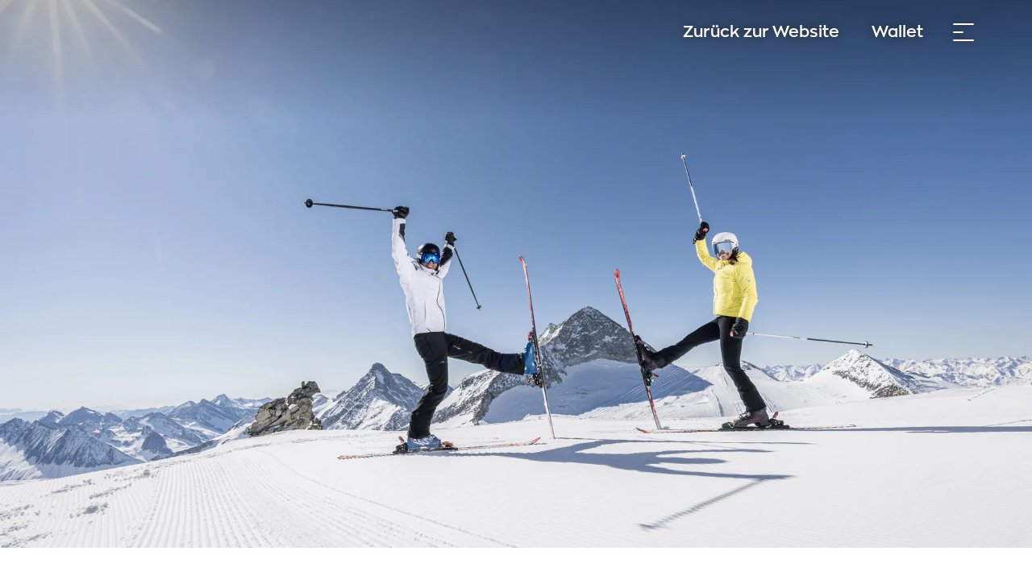

--- FILE ---
content_type: text/html;charset=utf-8
request_url: https://hintertux.myzillertal.at/en/
body_size: 169536
content:
<!DOCTYPE html><html class="ada-web" theme="zillertal" lang="en" ticket-style="dark" header-transparent-change><head><meta charset="utf-8">
<meta name="viewport" content="width=device-width, initial-scale=1, minimum-scale=1, viewport-fit=cover">
<title>Discover Hintertux</title>
<link rel="preconnect" href="https://cda.contenthub.dev">
<link rel="preconnect" href="https://gql.contenthub.dev/content/v1">
<link rel="preconnect" href="https://assets.contenthub.dev">
<link rel="preconnect" href="https://images.contenthub.dev">
<link rel="preconnect" href="https://hintertux.myzillertal.at">
<meta property="og:type" content="website">
<meta name="apple-mobile-web-app-status-bar-style" content="default">
<meta name="mobile-web-app-capable" content="yes">
<meta name="HandheldFriendly" content>
<meta name="MobileOptimized" content="320">
<link rel="dns-prefetch" href="https://www.googletagmanager.com">
<link rel="dns-prefetch" href="https://storage.googleapis.com">
<link rel="dns-prefetch" href="https://www.google-analytics.com">
<link rel="dns-prefetch" href="https://maps.googleapis.com">
<link rel="dns-prefetch" href="https://sdk.fra-01.braze.eu">
<link rel="dns-prefetch" href="https://cdn.cookielaw.org">
<link once rel="stylesheet" href="https://include.zillertal.at/extra.css">
<link rel="icon" type="image/x-icon" href="/themes/zillertal/assets/favicon.ico" data-hid="2c9d455">
<link rel="mask-icon" href="/themes/zillertal/assets/safari_pinned_tab.svg" color="#FF9E21">
<link rel="apple-touch-icon" sizes="180x180" href="/themes/zillertal/assets/iOS/Apple_Touch_Icon.png">
<link rel="icon" type="image/png" sizes="16x16" href="/themes/zillertal/assets/favicon_16x16.png">
<link rel="icon" type="image/png" sizes="32x32" href="/themes/zillertal/assets/favicon_32x32.png">
<link rel="icon" type="image/png" sizes="192x192" href="/themes/zillertal/assets/favicon_192x192.png">
<link rel="icon" type="image/png" sizes="512x512" href="/themes/zillertal/assets/favicon_512x512.png">
<link rel="manifest" href="/themes/zillertal/assets/manifest.json">
<link rel="apple-touch-startup-image" media="(device-width: 768px) and (device-height: 1024px) and (-webkit-device-pixel-ratio: 1) and (orientation: landscape)" href="/themes/zillertal/assets/iOS/Splashscreens/Apple_Splashscreen_iPad-Pro-Mini-Air_9-7_7-9_Landscape_@2x_2048x1536.png">
<link rel="apple-touch-startup-image" media="(device-width: 768px) and (device-height: 1024px) and (-webkit-device-pixel-ratio: 1) and (orientation: portrait)" href="/themes/zillertal/assets/iOS/Splashscreens/Apple_Splashscreen_iPad-Pro-Mini-Air_9-7_7-9_Portrait_@2x_1536x2048.png">
<link rel="apple-touch-startup-image" media="(device-width: 768px) and (device-height: 1024px) and (-webkit-device-pixel-ratio: 2) and (orientation: landscape)" href="/themes/zillertal/assets/iOS/Splashscreens/Apple_Splashscreen_iPad-Pro-Mini-Air_9-7_7-9_Landscape_@2x_2048x1536.png">
<link rel="apple-touch-startup-image" media="(device-width: 768px) and (device-height: 1024px) and (-webkit-device-pixel-ratio: 2) and (orientation: portrait)" href="/themes/zillertal/assets/iOS/Splashscreens/Apple_Splashscreen_iPad-Pro-Mini-Air_9-7_7-9_Portrait_@2x_1536x2048.png">
<link rel="apple-touch-startup-image" media="(device-width: 744px) and (device-height: 1133px) and (-webkit-device-pixel-ratio: 2) and (orientation: landscape)" href="/themes/zillertal/assets/iOS/Splashscreens/Apple_Splashscreen_iPad-Pro-Mini-Air_9-7_7-9_Landscape_@2x_2048x1536.png">
<link rel="apple-touch-startup-image" media="(device-width: 810px) and (device-height: 1080px) and (-webkit-device-pixel-ratio: 2) and (orientation: landscape)" href="/themes/zillertal/assets/iOS/Splashscreens/Apple_Splashscreen_iPad_10-2_Landscape_@2x_2160x1620.png">
<link rel="apple-touch-startup-image" media="(device-width: 810px) and (device-height: 1080px) and (-webkit-device-pixel-ratio: 2) and (orientation: portrait)" href="/themes/zillertal/assets/iOS/Splashscreens/Apple_Splashscreen_iPad_10-2_Portrait_@2x_1620_2160.png">
<link rel="apple-touch-startup-image" media="(device-width: 768px) and (device-height: 1024px) and (-webkit-device-pixel-ratio: 2) and (orientation: landscape)" href="/themes/zillertal/assets/iOS/Splashscreens/Apple_Splashscreen_iPad-Pro-Mini-Air_9-7_7-9_Landscape_@2x_2048x1536.png">
<link rel="apple-touch-startup-image" media="(device-width: 768px) and (device-height: 1024px) and (-webkit-device-pixel-ratio: 2) and (orientation: landscape)" href="/themes/zillertal/assets/iOS/Splashscreens/Apple_Splashscreen_iPad-Pro-Mini-Air_9-7_7-9_Landscape_@2x_2048x1536.png">
<link rel="apple-touch-startup-image" media="(device-width: 768px) and (device-height: 1024px) and (-webkit-device-pixel-ratio: 2) and (orientation: portrait)" href="/themes/zillertal/assets/iOS/Splashscreens/Apple_Splashscreen_iPad-Pro-Mini-Air_9-7_7-9_Portrait_@2x_1536x2048.png">
<link rel="apple-touch-startup-image" media="(device-width: 834px) and (device-height: 1112px) and (-webkit-device-pixel-ratio: 2) and (orientation: landscape)" href="/themes/zillertal/assets/iOS/Splashscreens/Apple_Splashscreen_iPadAir_10-5_Landscape_@2x_2224x1668.png">
<link rel="apple-touch-startup-image" media="(device-width: 834px) and (device-height: 1112px) and (-webkit-device-pixel-ratio: 2) and (orientation: portrait)" href="/themes/zillertal/assets/iOS/Splashscreens/Apple_Splashscreen_iPadAir_10-5_Portrait_@2x_1668x2224.png">
<link rel="apple-touch-startup-image" media="(device-width: 834px) and (device-height: 1194px) and (-webkit-device-pixel-ratio: 2) and (orientation: landscape)" href="/themes/zillertal/assets/iOS/Splashscreens/Apple_Splashscreen_iPadPro_11_10-5_Landscape_@2x_2388x1668.png">
<link rel="apple-touch-startup-image" media="(device-width: 834px) and (device-height: 1194px) and (-webkit-device-pixel-ratio: 2) and (orientation: portrait)" href="/themes/zillertal/assets/iOS/Splashscreens/Apple_Splashscreen_iPadPro_11_10-5_Portrait_@2x_1668x2388.png">
<link rel="apple-touch-startup-image" media="(device-width: 1024px) and (device-height: 1366px) and (-webkit-device-pixel-ratio: 2) and (orientation: landscape)" href="/themes/zillertal/assets/iOS/Splashscreens/Apple_Splashscreen_iPadPro_12-9_Landscape_@2x_2732x2048.png">
<link rel="apple-touch-startup-image" media="(device-width: 1024px) and (device-height: 1366px) and (-webkit-device-pixel-ratio: 2) and (orientation: portrait)" href="/themes/zillertal/assets/iOS/Splashscreens/Apple_Splashscreen_iPadPro_12-9_Portrait_@2x_2048x2732.png">
<link rel="apple-touch-startup-image" media="(device-width: 320px) and (device-height: 568px) and (-webkit-device-pixel-ratio: 2) and (orientation: landscape)" href="/themes/zillertal/assets/iOS/Splashscreens/Apple_Splashscreen_iPhone_4-SE_Landscape_@2x_1136x640.png">
<link rel="apple-touch-startup-image" media="(device-width: 320px) and (device-height: 568px) and (-webkit-device-pixel-ratio: 2) and (orientation: portrait)" href="/themes/zillertal/assets/iOS/Splashscreens/Apple_Splashscreen_iPhone_4-SE_Portrait_@2x_640x1136.png">
<link rel="apple-touch-startup-image" media="(device-width: 375px) and (device-height: 667px) and (-webkit-device-pixel-ratio: 3) and (orientation: landscape)" href="/themes/zillertal/assets/iOS/Splashscreens/Apple_Splashscreen_iPhone_6s_Landscape_@3x_1920x1080.png">
<link rel="apple-touch-startup-image" media="(device-width: 375px) and (device-height: 667px) and (-webkit-device-pixel-ratio: 3) and (orientation: portrait)" href="/themes/zillertal/assets/iOS/Splashscreens/Apple_Splashscreen_iPhone_6s_Portrait_@3x_1080x1920.png">
<link rel="apple-touch-startup-image" media="(device-width: 476px) and (device-height: 847px) and (-webkit-device-pixel-ratio: 2) and (orientation: landscape)" href="/themes/zillertal/assets/iOS/Splashscreens/Apple_Splashscreen_iPhone_8_7_6-s-Plus_6_4-7-SE_Landscape_@2x_1334x750.png">
<link rel="apple-touch-startup-image" media="(device-width: 476px) and (device-height: 847px) and (-webkit-device-pixel-ratio: 2) and (orientation: portrait)" href="/themes/zillertal/assets/iOS/Splashscreens/Apple_Splashscreen_iPhone_8_7_6-s-Plus_6_4-7-SE_Portrait_@2x_750x1334.png">
<link rel="apple-touch-startup-image" media="(device-width: 414px) and (device-height: 736px) and (-webkit-device-pixel-ratio: 3) and (orientation: landscape)" href="/themes/zillertal/assets/iOS/Splashscreens/Apple_Splashscreen_iPhone_8-Plus_7Plus_6s-Plus_6-Plus_Landscape_@3x_2208x1242.png">
<link rel="apple-touch-startup-image" media="(device-width: 414px) and (device-height: 736px) and (-webkit-device-pixel-ratio: 3) and (orientation: portrait)" href="/themes/zillertal/assets/iOS/Splashscreens/Apple_Splashscreen_iPhone_8-Plus_7Plus_6s-Plus_6-Plus_Portrait_@3x_1242x2208.png">
<link rel="apple-touch-startup-image" media="(device-width: 414px) and (device-height: 896px) and (-webkit-device-pixel-ratio: 3) and (orientation: landscape)" href="/themes/zillertal/assets/iOS/Splashscreens/Apple_Splashscreen_iPhone_11_XR_Landscape_@2x_1792x828.png">
<link rel="apple-touch-startup-image" media="(device-width: 414px) and (device-height: 896px) and (-webkit-device-pixel-ratio: 3) and (orientation: portrait)" href="/themes/zillertal/assets/iOS/Splashscreens/Apple_Splashscreen_iPhone_11_XR_Portrait_@2x_828x1792.png">
<link rel="apple-touch-startup-image" media="(device-width: 414px) and (device-height: 896px) and (-webkit-device-pixel-ratio: 3) and (orientation: landscape)" href="/themes/zillertal/assets/iOS/Splashscreens/Apple_Splashscreen_iPhone_11-Pro_Max_XS-Max_Landscape_@3x_2688x1242.png">
<link rel="apple-touch-startup-image" media="(device-width: 414px) and (device-height: 896px) and (-webkit-device-pixel-ratio: 3) and (orientation: portrait)" href="/themes/zillertal/assets/iOS/Splashscreens/Apple_Splashscreen_iPhone_11-Pro_Max_XS-Max_Portrait_@3x_1242x2688.png">
<link rel="apple-touch-startup-image" media="(device-width: 390px) and (device-height: 844px) and (-webkit-device-pixel-ratio: 3) and (orientation: landscape)" href="/themes/zillertal/assets/iOS/Splashscreens/Apple_Splashscreen_iPhone_13_13-Pro_12_12-Pro_Landscape_@3x_2532x1170.png">
<link rel="apple-touch-startup-image" media="(device-width: 390px) and (device-height: 844px) and (-webkit-device-pixel-ratio: 3) and (orientation: portrait)" href="/themes/zillertal/assets/iOS/Splashscreens/Apple_Splashscreen_iPhone_13_13-Pro_12_12-Pro_Portrait_@3x_1170x2532.png">
<link rel="apple-touch-startup-image" media="(device-width: 375px) and (device-height: 812px) and (-webkit-device-pixel-ratio: 3) and (orientation: landscape)" href="/themes/zillertal/assets/iOS/Splashscreens/Apple_Splashscreen_iPhone_13-12-mini_11-pro_XS_X_Portrait_@3x_2436x1125.png">
<link rel="apple-touch-startup-image" media="(device-width: 375px) and (device-height: 812px) and (-webkit-device-pixel-ratio: 3) and (orientation: portrait)" href="/themes/zillertal/assets/iOS/Splashscreens/Apple_Splashscreen_iPhone_13-12-mini_11-pro_XS_X_Portrait_@3x_1125_2436.png">
<link rel="apple-touch-startup-image" media="(device-width: 428px) and (device-height: 926px) and (-webkit-device-pixel-ratio: 3) and (orientation: landscape)" href="/themes/zillertal/assets/iOS/Splashscreens/Apple_Splashscreen_iPhone_13-Pro-Max_12-Pro-Max_Landscape_@3x_2778x1284.png">
<link rel="apple-touch-startup-image" media="(device-width: 428px) and (device-height: 926px) and (-webkit-device-pixel-ratio: 3) and (orientation: portrait)" href="/themes/zillertal/assets/iOS/Splashscreens/Apple_Splashscreen_iPhone_13-Pro-Max_12-Pro-Max_Portrait_@3x_1284x2778.png">
<meta property="og:url" content="https://hintertux.myzillertal.at/en/">
<meta property="msapplication-TileColor" content="#ffffff">
<meta property="msapplication-TileImage" content="/themes/zillertal/assets/mstile-150x150.png">
<meta property="theme-color" content="#ffffff">
<meta property="og:site_name" content="hintertux">
<meta name="apple-mobile-web-app-title" content="hintertux">
<script once src="https://include.zillertal.at/extra.js"></script>
<meta name="robots" content="index, follow">
<script type="application/ld+json">[{"url":"https://hintertux.myzillertal.at/en/","text":"Buy tickets conveniently online HINTERTUX = WINTERTUX The Hintertux Glacier offers the longest ski season in Austria and stands for guaranteed snow , wide slopes and the unique 5-star glacier panoramic view . A day of skiing on the Hintertux Glacier is considered THE highlight of a skiing holiday. Why? Because higher is simply better! On the Hintertux Glacier you carve from 3,250m over panoramic slopes down to the centre of Hintertux, enjoy the view of the innumerable peaks from the panoramic terrace , have fun skiing on various fun slopes and enjoy the wideness of the ski area. You can perfectly combine your day of skiing with a visit to the Nature’s Ice Palace or the Spannagel Cave . And because such fresh mountain air makes you not only happy, also hungry, you will be pleased to know that many culinary delights can also be found at the glacier. The best way to start your sporting day is with our Gondola Breakfast . Have you heard about the new “Brettljause Gondola“ where your lunch break is turned into a whole new holiday experience? This is when regional delicacies ranging from A, as in alpine cheese , to Z for Zillertal hay milk butter are served exclusively to you and your favourite people in the gondola, not to mention ice cold drinks and traditional music, with an eclectic list of local tunes just ready to play! Until April the Hintertux Glacier merges with the Zillertal ski mountains of Eggalm, Rastkogel, Finkenberg, Penken and Ahorn to form the snow-sure Ski- & Gletscherwelt Zillertal 3000 where winter sports enthusiasts can enjoy pleasure-filled runs over 206 kilometres of slopes with just one ski pass ! ","@type":"WebPage","image":"https://images.contenthub.dev/390osprlshgj/497ca3e7210520613567aca5c20fbaf3/Tux_winter_2022_HR-168-min.jpg","@context":"https://schema.org","headline":"Discover Hintertux","inLanguage":"en","dateModified":"2025-12-29T12:33:04.583Z","datePublished":"2025-12-29T12:33:04.583Z"}]</script>
<link id="i18n-alt-de" rel="alternate" href="/de/" hreflang="de">
<link id="i18n-alt-de-AT" rel="alternate" href="/de/" hreflang="de-AT">
<link id="i18n-alt-en" rel="alternate" href="/en/" hreflang="en">
<link id="i18n-alt-en-AT" rel="alternate" href="/en/" hreflang="en-AT">
<link id="i18n-xd" rel="alternate" href="/de/" hreflang="x-default">
<link rel="canonical" href="https://hintertux.myzillertal.at/en/">
<meta property="og:image" content="https://images.contenthub.dev/390osprlshgj/497ca3e7210520613567aca5c20fbaf3/Tux_winter_2022_HR-168-min.jpg?w=630">
<meta property="og:title" content="Discover Hintertux">
<meta name="keywords" content>
<link rel="preload" as="image" fetchpriority="high" media="(max-width: 767.99px) and (orientation: portrait) and (max-resolution: 1.1dppx)" imagesizes="100vw" imagesrcset="https://images.contenthub.dev/390osprlshgj/497ca3e7210520613567aca5c20fbaf3/Tux_winter_2022_HR-168-min.jpg?fm=avif&f=center&fit=fill&q=80&w=380 380w, https://images.contenthub.dev/390osprlshgj/497ca3e7210520613567aca5c20fbaf3/Tux_winter_2022_HR-168-min.jpg?fm=avif&f=center&fit=fill&q=80&w=768 768w">
<link rel="preload" as="image" fetchpriority="high" media="(max-width: 767.99px) and (orientation: portrait) and (min-resolution: 1.1dppx)" imagesizes="100vw" imagesrcset="https://images.contenthub.dev/390osprlshgj/497ca3e7210520613567aca5c20fbaf3/Tux_winter_2022_HR-168-min.jpg?fm=avif&f=center&fit=fill&q=80&w=768 768w, https://images.contenthub.dev/390osprlshgj/497ca3e7210520613567aca5c20fbaf3/Tux_winter_2022_HR-168-min.jpg?fm=avif&f=center&fit=fill&q=80&w=1152 1152w">
<link rel="preload" as="image" fetchpriority="high" imagesizes="100vw" media="(min-width: 768px) and (orientation: portrait) and (min-resolution: 1.1dppx)" imagesrcset="https://images.contenthub.dev/390osprlshgj/497ca3e7210520613567aca5c20fbaf3/Tux_winter_2022_HR-168-min.jpg?fm=avif&f=center&fit=fill&q=80&w=768 768w, https://images.contenthub.dev/390osprlshgj/497ca3e7210520613567aca5c20fbaf3/Tux_winter_2022_HR-168-min.jpg?fm=avif&f=center&fit=fill&q=80&w=1920 1920w">
<style>.nuxt-loading-indicator{background-color:var(--header-progress-bar-color)!important}</style>
<style>.app--container[data-v-9d288dae]{container-type:inline-size}</style>
<style>.layout-root[data-v-e68d0a22]{display:flex;flex-direction:column;min-height:100vh}.layout-root[data-v-e68d0a22]:focus{outline:none}.layout-root>.james-content[data-v-e68d0a22]{flex:1}.layout-root>.james-content>.page__main--alert[data-v-e68d0a22]{padding-top:var(--alert-bar-height)}@media print{.layout-root>.james-content>.page__main--alert[data-v-e68d0a22]{padding-top:0}}.cl-modal-dest-1[data-v-e68d0a22]{z-index:calc(var(--header-z-index) + 2010)}.cl-modal-dest-2[data-v-e68d0a22]{z-index:calc(var(--header-z-index) + 2011)}.cl-modal-dest-3[data-v-e68d0a22]{z-index:calc(var(--header-z-index) + 2012)}.cl-modal-dest-4[data-v-e68d0a22]{z-index:calc(var(--header-z-index) + 2013)}.cl-modal-dest-5[data-v-e68d0a22]{z-index:calc(var(--header-z-index) + 2014)}.vue-portal-target[data-v-e68d0a22]{position:relative}</style>
<style>.accessibility-skip-nav[data-v-da2a199b]{left:0;position:fixed;top:0;z-index:calc(var(--header-z-index) + 3)}.accessibility-focus-button[data-v-da2a199b]{background-color:var(--color-dark);border:2px solid var(--border-color-light);border-radius:var(--border-radius-buttons);box-shadow:4px 4px 30px 0 var(--rgba-color-dark-040);color:var(--color-light);font-size:var(--title-xs-font-size);font-weight:600!important;left:20px;letter-spacing:var(--title-xs-letter-spacing);line-height:var(--title-xs-line-height);opacity:0;padding:24px;pointer-events:none;position:fixed;text-decoration:underline;top:20px;word-spacing:var(--title-xs-word-spacing);z-index:calc(var(--header-z-index) + 2)}.accessibility-focus-button--dark[data-v-da2a199b]{background-color:var(--color-light);border:2px solid var(--border-color-dark);box-shadow:4px 4px 30px 0 var(--rgba-color-light-040);color:var(--color-text)}.accessibility-focus-button[data-v-da2a199b]:focus-visible{opacity:1;pointer-events:all}</style>
<style>.page__header-wrapper[data-v-8fd3f040]{display:contents}.page__header[data-v-8fd3f040]{left:0;max-width:100%;min-height:var(--header-main-height-mobile);position:fixed;right:0;top:0;width:100vw;z-index:var(--header-z-index)}@media (min-width:768px){.page__header[data-v-8fd3f040]{min-height:var(--header-main-height)}}@media print{.page__header[data-v-8fd3f040]{min-height:var(--header-print-height)!important;position:relative!important}}.page__header--static[data-v-8fd3f040]{position:sticky}.page__header--side-panel-visible[data-v-8fd3f040]{z-index:calc(var(--header-z-index) + 2)!important}@media (max-width:767.98px){.page__header.header-style-one.page__header--colored[data-v-8fd3f040] .header__brand__link{height:calc(var(--header-main-height-mobile) - 1px);padding:var(--brand-padding-colored);width:calc(var(--header-main-height-mobile) - 1px)}}@media (min-width:1200px){.page__header.header-style-one.page__header--colored[data-v-8fd3f040] .header__brand__link{height:calc(var(--header-main-height) - 1px);padding:var(--brand-padding-colored);width:calc(var(--header-main-height) - 1px)}}.page__header.header-style-one.page__header--content-visible[data-v-8fd3f040] .header__brand__link{height:var(--header-main-height);width:var(--header-main-height)}@media (max-width:767.98px){.page__header.header-style-one.page__header--content-visible[data-v-8fd3f040] .header__brand__link{height:calc(var(--header-main-height-mobile) - 1px);padding:var(--brand-padding-colored);width:calc(var(--header-main-height-mobile) - 1px)}}@media (max-width:767.98px){.page__header.header-style-one.page__header--side-panel-visible[data-v-8fd3f040] .header__brand__link{height:var(--header-main-height-mobile);padding:var(--brand-padding-colored);width:calc(var(--header-main-height-mobile) - 1px)}}.page__header--active[data-v-8fd3f040] .header__navigation__list__item__link.nuxt-link-exact-active:before,.page__header--colored[data-v-8fd3f040] .header__navigation__list__item__link.nuxt-link-exact-active:before,.page__header--side-panel-visible[data-v-8fd3f040] .header__navigation__list__item__link.nuxt-link-exact-active:before{opacity:1}.header[data-v-8fd3f040]{box-sizing:border-box}@media (max-width:767.98px){.header__brand[data-v-8fd3f040]{order:2}}.header__main[data-v-8fd3f040]{background-color:var(--header-main-background-color);box-sizing:border-box;display:flex;height:var(--header-main-height-mobile);justify-content:space-between;padding:0 1.25rem}@media (min-width:768px){.header__main[data-v-8fd3f040]{height:var(--header-main-height);padding:0 1.875rem}}@media (min-width:992px){.header__main[data-v-8fd3f040]{justify-content:flex-start}}@media (min-width:1260px){.header__main[data-v-8fd3f040]{padding:0 3.75rem}}@media print{.header__main[data-v-8fd3f040]{display:flex;justify-content:center}}.header__main__left[data-v-8fd3f040]{display:flex}@media (max-width:767.98px){.header__main__left[data-v-8fd3f040]{min-width:140px;order:1}}@media (max-width:575.98px){.header__main__left[data-v-8fd3f040]{min-width:100px;order:1}}@media (min-width:768px) and (max-width:1399.98px){.header__main__left[data-v-8fd3f040]{padding-left:var(--header-main-left-padding-tablet)}}@media (min-width:1200px){.header__main__left[data-v-8fd3f040]{padding-left:var(--header-main-left-padding-desktop)}}@media print{.header__main__left[data-v-8fd3f040]{display:none}}.header__main__nav[data-v-8fd3f040]{display:flex;justify-content:flex-end}@media (min-width:768px){.header__main__nav[data-v-8fd3f040]{flex:1 1 auto}}@media (max-width:767.98px){.header__main__nav[data-v-8fd3f040]{min-width:140px;order:3}}@media (max-width:575.98px){.header__main__nav[data-v-8fd3f040]{min-width:100px;order:3}}@media print{.header__main__nav[data-v-8fd3f040]{display:none}}.header__main__nav__mobile[data-v-8fd3f040]{z-index:calc(var(--header-z-index) + 3)!important}@media (max-width:767.98px){.header__main__nav__mobile--user-active[data-v-8fd3f040]{z-index:calc(var(--header-z-index) + 1)!important}}.header__main--style-two[data-v-8fd3f040]  .header__main__nav{justify-content:center}@media (max-width:767.98px){.header__main--style-two[data-v-8fd3f040]  .header__main__nav{min-width:0;order:2}}.header__main--style-two[data-v-8fd3f040]  .header__brand{padding-right:0}@media (max-width:767.98px){.header__main--style-two[data-v-8fd3f040]  .header__brand{order:3}}.header__main--style-two[data-v-8fd3f040]  .header__navigation__list{justify-content:center}.header__main--style-two[data-v-8fd3f040]  .header__navigation{padding:0 16px}@media (min-width:1400px){.header__main--burger-menu-no-items[data-v-8fd3f040]{display:none!important}}@media (min-width:768px){.header__main--burger-menu-no-items.header__main--menu-no-items[data-v-8fd3f040]{display:none!important}}.header__content[data-v-8fd3f040]{background-color:var(--header-content-background-color);color:var(--header-content-text-color);z-index:2}@media (min-width:768px){.header__content[data-v-8fd3f040]{z-index:100}}</style>
<style>.page__header{background-color:var(--header-main-background-color);color:var(--header-main-text-color);transition:background-color .2s ease-in-out}.page__header .header__main{border-bottom:1px solid var(--header-main-border-color);transition:border-bottom-color .2s ease-in-out}@media (max-width:767.98px){.page__header{background-color:var(--header-bg-color);color:var(--header-font-color);--keyboard-accessibility-floating-focus-outline-color:var(--header-font-color);transition:background-color .2s ease-in-out}.page__header .header__main__navigation-toggle span{background-color:var(--header-font-color)!important}.page__header a.inherited-on-header-transparent-change,.page__header button.inherited-on-header-transparent-change{color:var(--header-font-color)}.page__header a.inherited-on-header-transparent-change:hover,.page__header button.inherited-on-header-transparent-change:hover{color:var(--header-hover-color)}.page__header .header__main{border-bottom:1px solid var(--separator-color-navigation)}.page__header img.header__brand__link__image--transparent{display:none}.page__header img.header__brand__link__image--active{display:block}.page__header .header__language__current__image path{fill:var(--header-font-color)}.page__header .header__navigation__list__item__link.nuxt-link-active:before{border-color:var(--header-hover-color)}}.page__header .header__main__basket.router-link-active .james-icon-cart-filled{color:var(--header-hover-color);opacity:1}.page__header .header__main__navigation-toggle span{background-color:var(--header-main-text-color)}@media (min-width:768px){.page__header .header__main__navigation-toggle span{box-shadow:0 0 10px var(--header-main-text-shadow)}}.page__header .header__main__navigation-toggle:hover span{background-color:var(--header-hover-color)}.page__header .header__main__basket,.page__header .header__main__search-toggle{color:var(--header-main-text-color);--keyboard-accessibility-floating-focus-outline-color:var(--header-main-text-color)}@media (min-width:768px){.page__header .header__main__basket,.page__header .header__main__search-toggle{text-shadow:0 0 10px var(--header-main-text-shadow)}}.page__header .header__main__basket:hover,.page__header .header__main__search-toggle:hover{background-color:inherit}.page__header .header__main__basket:hover span,.page__header .header__main__search-toggle:hover span{color:var(--header-hover-color)}.page__header .header__main__basket:hover .header-badge span,.page__header .header__main__search-toggle:hover .header-badge span{color:var(--menu-navigation-badge-text-color)}.page__header .header__main__basket:hover .james-icon-cart-hover,.page__header .header__main__search-toggle:hover .james-icon-cart-hover{opacity:1}.page__header .header__navigation__list__item__link:before{background-color:var(--header-main-text-color)}@media (min-width:768px){.page__header .header__language__current{text-shadow:0 0 10px var(--header-main-text-shadow)}}.page__header a.header__navigation__list__item__link,.page__header button.header__navigation__list__item__link{color:var(--header-main-text-color)}@media (min-width:768px){.page__header a.header__navigation__list__item__link,.page__header button.header__navigation__list__item__link{text-shadow:0 0 10px var(--header-main-text-shadow)}}.page__header a.header__navigation__list__item__link:hover,.page__header button.header__navigation__list__item__link:hover{background-color:inherit;color:var(--header-main-text-color);--keyboard-accessibility-floating-focus-outline-color:var(--header-main-text-color)}.page__header button.header__navigation__list__item__link{background-color:transparent;border:none}.page__header .header__language__current__image path{fill:var(--header-main-text-color)}.page__header--active,.page__header--colored,.page__header--side-panel-visible{background-color:var(--header-bg-color);color:var(--header-font-color);--keyboard-accessibility-floating-focus-outline-color:var(--header-font-color);transition:background-color .2s ease-in-out}.page__header--active .header-badge,.page__header--colored .header-badge,.page__header--side-panel-visible .header-badge{box-shadow:0 0 0 2px var(--header-bg-color);color:var(--menu-navigation-badge-text-color)}.page__header--active .header__navigation__list__item__link:before,.page__header--colored .header__navigation__list__item__link:before,.page__header--side-panel-visible .header__navigation__list__item__link:before{background-color:var(--header-hover-color)}.page__header--active .header__main__navigation-toggle span,.page__header--colored .header__main__navigation-toggle span,.page__header--side-panel-visible .header__main__navigation-toggle span{background-color:var(--header-font-color);box-shadow:unset}.page__header--active .header__main__navigation-toggle:hover span,.page__header--colored .header__main__navigation-toggle:hover span,.page__header--side-panel-visible .header__main__navigation-toggle:hover span{background-color:var(--header-hover-color)}.page__header--active .header__navigation__user__item__initials__initial--light,.page__header--colored .header__navigation__user__item__initials__initial--light,.page__header--side-panel-visible .header__navigation__user__item__initials__initial--light{box-shadow:unset!important}.page__header--active .header__main__basket,.page__header--active .header__main__search-toggle,.page__header--colored .header__main__basket,.page__header--colored .header__main__search-toggle,.page__header--side-panel-visible .header__main__basket,.page__header--side-panel-visible .header__main__search-toggle{color:var(--header-font-color);--keyboard-accessibility-floating-focus-outline-color:var(--header-font-color);text-shadow:unset}.page__header--active .header__main__basket:hover,.page__header--active .header__main__search-toggle:hover,.page__header--colored .header__main__basket:hover,.page__header--colored .header__main__search-toggle:hover,.page__header--side-panel-visible .header__main__basket:hover,.page__header--side-panel-visible .header__main__search-toggle:hover{background-color:inherit;color:var(--header-hover-color)}.page__header--active .header__language__current,.page__header--active .header__navigation__user__item,.page__header--colored .header__language__current,.page__header--colored .header__navigation__user__item,.page__header--side-panel-visible .header__language__current,.page__header--side-panel-visible .header__navigation__user__item{text-shadow:unset!important}.page__header--active a.header__navigation__list__item__link,.page__header--active button.header__navigation__list__item__link,.page__header--colored a.header__navigation__list__item__link,.page__header--colored button.header__navigation__list__item__link,.page__header--side-panel-visible a.header__navigation__list__item__link,.page__header--side-panel-visible button.header__navigation__list__item__link{color:var(--header-font-color);--keyboard-accessibility-floating-focus-outline-color:var(--header-font-color);text-shadow:unset}.page__header--active a.header__navigation__list__item__link:hover,.page__header--active button.header__navigation__list__item__link:hover,.page__header--colored a.header__navigation__list__item__link:hover,.page__header--colored button.header__navigation__list__item__link:hover,.page__header--side-panel-visible a.header__navigation__list__item__link:hover,.page__header--side-panel-visible button.header__navigation__list__item__link:hover{background-color:inherit;color:var(--header-font-color)}.page__header--active .header__main,.page__header--colored .header__main,.page__header--side-panel-visible .header__main{border-bottom:1px solid var(--separator-color-navigation)}.page__header--active .header__main__basket.nuxt-link-exact-active .header__main__basket__icons__i,.page__header--colored .header__main__basket.nuxt-link-exact-active .header__main__basket__icons__i,.page__header--side-panel-visible .header__main__basket.nuxt-link-exact-active .header__main__basket__icons__i{color:var(--header-hover-color);--keyboard-accessibility-floating-focus-outline-color:var(--header-hover-color)}.page__header--active img.header__brand__link__image--transparent,.page__header--colored img.header__brand__link__image--transparent,.page__header--side-panel-visible img.header__brand__link__image--transparent{display:none}.page__header--active img.header__brand__link__image--active,.page__header--colored img.header__brand__link__image--active,.page__header--side-panel-visible img.header__brand__link__image--active{display:block}.page__header--active .header__language__current__image path,.page__header--colored .header__language__current__image path,.page__header--side-panel-visible .header__language__current__image path{fill:var(--header-font-color)}.page__header--active .header__navigation__list__item__link.nuxt-link-active:before,.page__header--colored .header__navigation__list__item__link.nuxt-link-active:before,.page__header--side-panel-visible .header__navigation__list__item__link.nuxt-link-active:before{color:var(--header-hover-color)!important}.page__header:focus,.page__header:focus-within,.page__header:hover{background-color:var(--header-bg-color);color:var(--header-font-color);transition:background-color .2s ease-in-out}.page__header:focus .header-badge,.page__header:focus-within .header-badge,.page__header:hover .header-badge{box-shadow:0 0 0 2px var(--header-bg-color);color:var(--menu-navigation-badge-text-color)}.page__header:focus .header__main,.page__header:focus-within .header__main,.page__header:hover .header__main{border-bottom:1px solid var(--separator-color-navigation)}.page__header:focus .header__navigation__list__item--active a.inherited-on-header-transparent-change,.page__header:focus .header__navigation__list__item--active button.inherited-on-header-transparent-change,.page__header:focus-within .header__navigation__list__item--active a.inherited-on-header-transparent-change,.page__header:focus-within .header__navigation__list__item--active button.inherited-on-header-transparent-change,.page__header:hover .header__navigation__list__item--active a.inherited-on-header-transparent-change,.page__header:hover .header__navigation__list__item--active button.inherited-on-header-transparent-change{color:var(--menu-item-active-text-color)}.page__header:focus .header__navigation__list__item--active .header__navigation__list__item__link,.page__header:focus-within .header__navigation__list__item--active .header__navigation__list__item__link,.page__header:hover .header__navigation__list__item--active .header__navigation__list__item__link{background-color:var(--header-dropdown-menu-bg-color)!important;color:var(--menu-item-on-dropdown-content-color)!important}.page__header:focus .header__navigation__list__item__link:before,.page__header:focus-within .header__navigation__list__item__link:before,.page__header:hover .header__navigation__list__item__link:before{background-color:var(--header-hover-color)}.page__header:focus .header__main__navigation-toggle span,.page__header:focus-within .header__main__navigation-toggle span,.page__header:hover .header__main__navigation-toggle span{background-color:var(--header-font-color);box-shadow:unset}.page__header:focus .header__language__current,.page__header:focus .header__main__search-toggle,.page__header:focus a.inherited-on-header-transparent-change,.page__header:focus button.inherited-on-header-transparent-change:not(.header__navigation__user__item--active),.page__header:focus-within .header__language__current,.page__header:focus-within .header__main__search-toggle,.page__header:focus-within a.inherited-on-header-transparent-change,.page__header:focus-within button.inherited-on-header-transparent-change:not(.header__navigation__user__item--active),.page__header:hover .header__language__current,.page__header:hover .header__main__search-toggle,.page__header:hover a.inherited-on-header-transparent-change,.page__header:hover button.inherited-on-header-transparent-change:not(.header__navigation__user__item--active){color:var(--header-font-color);text-shadow:unset}.page__header:focus .header__navigation__user__item,.page__header:focus-within .header__navigation__user__item,.page__header:hover .header__navigation__user__item{text-shadow:unset!important}.page__header:focus .header__navigation__user__item__initials__initial--light,.page__header:focus-within .header__navigation__user__item__initials__initial--light,.page__header:hover .header__navigation__user__item__initials__initial--light{box-shadow:unset!important}.page__header:focus img.header__brand__link__image--transparent,.page__header:focus-within img.header__brand__link__image--transparent,.page__header:hover img.header__brand__link__image--transparent{display:none}.page__header:focus img.header__brand__link__image--active,.page__header:focus-within img.header__brand__link__image--active,.page__header:hover img.header__brand__link__image--active{display:block}.page__header:focus .header__language__current__image path,.page__header:focus-within .header__language__current__image path,.page__header:hover .header__language__current__image path{fill:var(--header-font-color)}.page__header:focus .header__navigation__list__item__link.nuxt-link-exact-active:before,.page__header:focus-within .header__navigation__list__item__link.nuxt-link-exact-active:before,.page__header:hover .header__navigation__list__item__link.nuxt-link-exact-active:before{opacity:1}@media print{.page__header{background-color:transparent;color:#000}.page__header,.page__header .header__main{border-bottom-color:transparent}}</style>
<style>.header__brand[data-v-ccfc4ead]{height:var(--header-main-height-mobile)}@media (min-width:768px){.header__brand[data-v-ccfc4ead]{height:var(--header-main-height);z-index:1000}}@media print{.header__brand[data-v-ccfc4ead]{height:var(--header-print-height)}}.header__brand__link[data-v-ccfc4ead]{background-color:var(--brand-background-color);display:block;--keyboard-accessibility-floating-focus-outline-color:var(--header-font-color);transition:all .1s ease-in-out}@media (prefers-reduced-motion:reduce){.header__brand__link[data-v-ccfc4ead]{transition:none}}@media (min-width:768px){.header__brand__link[data-v-ccfc4ead]{position:relative;z-index:5}}@media print{.header__brand__link[data-v-ccfc4ead]{height:80px!important;margin:0;padding:23px 20px;width:80px!important}}.header__brand__link[data-v-ccfc4ead]:hover{background-color:var(--brand-background-color)}.header__brand__link__image[data-v-ccfc4ead]{display:block;height:auto;max-height:100%;max-width:100%;position:relative;transition:all .1s ease-in-out;width:100%}@media (prefers-reduced-motion:reduce){.header__brand__link__image[data-v-ccfc4ead]{transition:none}}@media (min-width:768px){.header__brand__link__image[data-v-ccfc4ead]{background-color:transparent;overflow:visible;vertical-align:middle}}@media (max-width:767.98px){.header__brand__link__image[data-v-ccfc4ead]{height:var(--brand-height-mobile)}}.header__brand__link__image__wrapper[data-v-ccfc4ead]{align-items:center;height:100%}.header__brand__link__image__wrapper__mobile[data-v-ccfc4ead]{display:none}@media (max-width:767.98px){.header__brand__link__image__wrapper__mobile[data-v-ccfc4ead]{display:flex}}.header__brand__link__image__wrapper__desktop[data-v-ccfc4ead]{display:flex}@media (max-width:767.98px){.header__brand__link__image__wrapper__desktop[data-v-ccfc4ead]{display:none}}.header__brand__link__image--transparent[data-v-ccfc4ead]{display:block}.header__brand__link__image--active[data-v-ccfc4ead]{display:none}@media (min-width:768px){.header__brand.header-style-one[data-v-ccfc4ead]{margin-right:.75rem}}.header__brand.header-style-one .header__brand__link[data-v-ccfc4ead]{height:var(--brand-height-mobile);padding:var(--brand-padding-mobile);width:var(--brand-width-mobile)}@media (min-width:768px){.header__brand.header-style-one .header__brand__link[data-v-ccfc4ead]{height:calc(var(--header-main-height) - 1px);width:calc(var(--header-main-height) - 1px)}}@media (min-width:1200px){.header__brand.header-style-one .header__brand__link[data-v-ccfc4ead]{height:var(--brand-height);padding:var(--brand-padding);width:var(--brand-width)}}.header__brand.header-style-three .header__brand__link[data-v-ccfc4ead],.header__brand.header-style-two .header__brand__link[data-v-ccfc4ead]{height:calc(var(--header-main-height) - 1px);padding:var(--brand-padding-colored);width:var(--brand-width)}@media (max-width:767.98px){.header__brand.header-style-three .header__brand__link[data-v-ccfc4ead],.header__brand.header-style-two .header__brand__link[data-v-ccfc4ead]{height:calc(var(--header-main-height-mobile) - 1px);padding:var(--brand-padding-colored-mobile);width:var(--brand-width-mobile)}}@media (min-width:768px){.header__brand.header-style-three[data-v-ccfc4ead]{margin-right:2rem}}</style>
<style>@media (max-width:767.98px){.header__language[data-v-1476ab39]{display:none}}.header__language__current[data-v-1476ab39]{align-items:center;cursor:pointer;display:flex;flex-direction:row;font-family:var(--menu-item-font);font-size:var(--menu-item-font-size);font-weight:var(--menu-item-font-weight);height:calc(var(--header-main-height-mobile) - 1px);letter-spacing:var(--menu-item-letter-spacing);line-height:var(--menu-item-line-height);padding:0 1.25rem;position:relative;text-transform:capitalize;white-space:nowrap}.header__language__current__code[data-v-1476ab39]{text-transform:uppercase}.header__language__current__indicator[data-v-1476ab39]{align-items:center;display:flex;height:calc(var(--header-main-height) - 1px);line-height:calc(var(--header-main-height) - 1px);margin-left:.3125rem;margin-top:-1px;position:relative}.header__language__current__indicator[data-v-1476ab39]:before{font-size:1.5rem;height:1.5rem;line-height:1.5rem;transform:rotate(0deg);transition:transform .2s linear}@media (prefers-reduced-motion:reduce){.header__language__current__indicator[data-v-1476ab39]:before{transition:none}}@media (min-width:768px){.header__language__current[data-v-1476ab39],.header__language__current__indicator[data-v-1476ab39]{height:calc(var(--header-main-height) - 1px);line-height:calc(var(--header-main-height) - 1px)}}.header__language__current[data-v-1476ab39]:before{background-color:var(--header-active-color);border-radius:100px 100px 0 0;bottom:0;content:"";display:block;height:6px;left:0;margin:0 auto;opacity:0;position:absolute;right:0;transition:all .3s ease-in;width:calc(100% - 64px)}.header__language__menu[data-v-1476ab39]{background-color:var(--header-dropdown-menu-bg-color);display:block;margin:0;padding:25px 0;position:absolute;width:340px;z-index:500}@media (min-width:768px){.header__language__menu[data-v-1476ab39]{box-shadow:0 4px 5px 0 rgba(0,0,0,.1)}}.header__language__menu__devider[data-v-1476ab39]{background-color:var(--header-menu-font-color);height:1px;margin:20px 40px}.header__language__menu__ai-text[data-v-1476ab39]{color:var(--header-menu-font-color);font-size:var(--footnote-font-size);letter-spacing:var(--footnote-letter-spacing);line-height:var(--footnote-line-height);margin-bottom:15px;padding:0 40px}.header__language__menu__list[data-v-1476ab39]{list-style:none inside none;margin:0;z-index:1000}.header__language__menu__list__item[data-v-1476ab39]{position:relative}.header__language__menu__list__item__text[data-v-1476ab39]{display:block;line-height:var(--line-height-body)!important;text-align:start}.header__language__menu__list__item__indicator[data-v-1476ab39]{opacity:1;transition:all .25s cubic-bezier(.65,0,.076,1);width:2rem}@media (prefers-reduced-motion:reduce){.header__language__menu__list__item__indicator[data-v-1476ab39]{transition:none}}.header__language__menu__list__item__indicator__icon[data-v-1476ab39]{color:var(--header-menu-arrow-color-default);font-size:1.5rem;height:.125rem;margin:auto;position:absolute;top:calc(50% - 12px);transition:all .25s cubic-bezier(.65,0,.076,1);width:1rem}@media (prefers-reduced-motion:reduce){.header__language__menu__list__item__indicator__icon[data-v-1476ab39]{transition:none}}.header__language__menu__list__item__indicator__arrow[data-v-1476ab39]{background:none;color:var(--header-menu-arrow-color-default);font-size:1.5rem;height:.125rem;opacity:0;position:absolute;top:calc(50% - 12px);transition:all .25s cubic-bezier(.65,0,.076,1);width:1rem}@media (prefers-reduced-motion:reduce){.header__language__menu__list__item__indicator__arrow[data-v-1476ab39]{transition:none}}.header__language__menu__list__item__link[data-v-1476ab39]{background-color:transparent;border:none;color:var(--header-menu-font-color);cursor:pointer;display:flex;font-family:var(--menu-dropdown-font);font-size:1.125rem;font-weight:var(--menu-dropdown-item-text-font-weight);gap:20px;justify-content:space-between;line-height:1.375rem;padding:.9375rem 2.5rem;position:relative;text-decoration:none;transition:.2s linear;width:100%}@media (prefers-reduced-motion:reduce){.header__language__menu__list__item__link[data-v-1476ab39]{transition:none}}.header__language__menu__list__item__link--ai[data-v-1476ab39]{padding:.75rem 2.5rem}.header__language__menu__list__item__link--current-highlight[data-v-1476ab39],.header__language__menu__list__item__link[data-v-1476ab39]:hover{background-color:var(--header-menu-hover-bg-color);color:var(--header-menu-font-color-hover);text-decoration:none}.header__language__menu__list__item__link--current-highlight .header__language__menu__list__item__indicator__icon[data-v-1476ab39],.header__language__menu__list__item__link:hover .header__language__menu__list__item__indicator__icon[data-v-1476ab39]{color:var(--header-menu-arrow-color-hover);opacity:0;transform:translate(.3rem)}.header__language__menu__list__item__link--current-highlight .header__language__menu__list__item__indicator__arrow[data-v-1476ab39],.header__language__menu__list__item__link:hover .header__language__menu__list__item__indicator__arrow[data-v-1476ab39]{color:var(--header-menu-arrow-color-hover);opacity:1;transform:translate(.3rem)}.header__language__menu__list__item__content[data-v-1476ab39]{align-items:center;display:flex;gap:12px}.header__language:not(.header__language--active):hover .header__language__current[data-v-1476ab39]:before{background-color:var(--header-hover-color);opacity:1}.header__language:not(.header__language--active):hover .header__language__current__indicator[data-v-1476ab39]:before{transform:rotate(30deg)}.header__language--active .header__language__current:hover .header__language__current__indicator[data-v-1476ab39]:before{transform:rotate(150deg)}.header__language--active .header__language__current[data-v-1476ab39]{background-color:var(--header-dropdown-menu-bg-color);color:var(--menu-item-on-dropdown-content-color)}.header__language--active .header__language__current[data-v-1476ab39]:before{opacity:1;width:calc(100% - 40px)}.header__language--active .header__language__current__image[data-v-1476ab39] path{fill:var(--menu-text-color-accent-active)}.header__language--active .header__language__current__indicator[data-v-1476ab39]:before{transform:rotate(180deg);transition:.2s linear}@media (prefers-reduced-motion:reduce){.header__language--active .header__language__current__indicator[data-v-1476ab39]:before{transition:none}}</style>
<style>:root{--logo-colored-width-size-difference:0px}</style>
<style>.header__navigation[data-v-69034eb3]{overflow:hidden;padding-left:1rem;padding-right:.3125rem}.header__navigation.overflow-visible[data-v-69034eb3]{overflow:visible}@media (min-width:768px){.header__navigation--show-burger[data-v-69034eb3]{max-width:calc(100vw - var(--brand-width) - 330px)}.header__navigation--show-burger.header-style-one[data-v-69034eb3]{max-width:calc(100vw - var(--header-main-height) - 330px)}}@media (min-width:1200px){.header__navigation--show-burger[data-v-69034eb3]{max-width:calc(100vw - var(--brand-width) - 370px - var(--logo-colored-width-size-difference))}}@media screen and (min-width:1600px){.header__navigation--show-burger[data-v-69034eb3]{max-width:calc(100vw - var(--brand-width) - 576px)}}@media (min-width:768px){.header__navigation--show-search[data-v-69034eb3]{max-width:calc(100vw - var(--header-main-height) - 345px)}}@media (min-width:1200px){.header__navigation--show-search[data-v-69034eb3]{max-width:calc(100vw - var(--brand-width) - 385px - var(--logo-colored-width-size-difference))}}@media screen and (min-width:1600px){.header__navigation--show-search[data-v-69034eb3]{max-width:calc(100vw - var(--brand-width) - 591px)}}@media (min-width:768px){.header__navigation--show-search.header__navigation--show-burger[data-v-69034eb3]{max-width:calc(100vw - var(--header-main-height) - 382px)}}@media (min-width:1200px){.header__navigation--show-search.header__navigation--show-burger[data-v-69034eb3]{max-width:calc(100vw - var(--brand-width) - 422px - var(--logo-colored-width-size-difference))}}@media screen and (min-width:1600px){.header__navigation--show-search.header__navigation--show-burger[data-v-69034eb3]{max-width:calc(100vw - var(--brand-width) - 628px)}}@media (max-width:767.98px){.header__navigation[data-v-69034eb3]{background-color:var(--menu-tab-bar-background-color);border-top:var(--menu-tab-bar-border-top);bottom:0;box-shadow:0 8px 17px 2px rgba(0,0,0,.14),0 3px 14px 2px rgba(0,0,0,.12),0 5px 5px -3px rgba(0,0,0,.2);left:0;max-width:none;padding:0 0 env(safe-area-inset-bottom);position:fixed;text-align:center;width:100vw;z-index:1005}.header__navigation--panel[data-v-69034eb3]{z-index:850!important}.header__navigation[data-v-69034eb3] button{border:none}}@media (max-width:575.98px){.header__navigation--panel[data-v-69034eb3]{z-index:1004!important}}.header__navigation__list[data-v-69034eb3]{display:flex;flex-direction:row;flex-wrap:wrap;justify-content:flex-end;list-style:none inside none;margin:0;padding:0;-ms-overflow-style:none;scrollbar-width:none}.header__navigation__list[data-v-69034eb3]::-webkit-scrollbar{display:none}@media (min-width:768px) and (max-width:860px){.header__navigation__list[data-v-69034eb3]{max-width:calc(100vw - 726px)}}@media (max-width:767.98px){.header__navigation__list[data-v-69034eb3]{background-color:var(--menu-tab-bar-background-color);color:var(--menu-tab-bar-content-color)}}</style>
<style>.page__header--active{z-index:calc(var(--header-z-index) + 2)!important}</style>
<style>.header__navigation__list__item[data-v-d8a9619c]{position:relative}.header__navigation__list__item__link[data-v-d8a9619c]{cursor:pointer;display:block;font-family:var(--menu-item-font);font-size:var(--menu-item-font-size);font-weight:var(--menu-item-font-weight);height:calc(var(--header-main-height-mobile) - 1px);letter-spacing:var(--menu-item-letter-spacing);line-height:var(--menu-item-line-height);padding-left:1.25rem;padding-right:1.25rem;position:relative;text-decoration:none;transition:none;white-space:nowrap}.header__navigation__list__item__link[data-v-d8a9619c]:before{background-color:var(--header-hover-color);border-radius:100px 100px 0 0;bottom:0;content:"";display:block;height:6px;left:0;margin:0 auto;opacity:0;position:absolute;right:0;transition:all .3s ease-in;width:calc(100% - 64px)}@media (min-width:768px){.header__navigation__list__item__link[data-v-d8a9619c]{height:calc(var(--header-main-height) - 1px);line-height:calc(var(--header-main-height) - 1px)}.header__navigation__list__item__link.router-link-exact-active[data-v-d8a9619c]:before{opacity:1;width:calc(100% - 40px)}}.header__navigation__list__item__link[data-v-d8a9619c]:hover{text-decoration:none}.header__navigation__list__item__link[data-v-d8a9619c]:hover:before{opacity:1}.header__navigation__list__item__link__indicator[data-v-d8a9619c]{display:none}@media (min-width:992px){.header__navigation__list__item.header__navigation__list__item--overlay .header__navigation__list__item__link[data-v-d8a9619c]:not(.router-link-exact-active):hover:after{display:none}}.header__navigation__list__item__icon[data-v-d8a9619c]{display:none}.header__navigation__list__item__dropdown[data-v-d8a9619c]{display:none;margin:0;padding:0;position:absolute;right:var(--menu-dropdown-alignment);z-index:500}@media (min-width:768px){.header__navigation__list__item__dropdown--active--shown[data-v-d8a9619c]{display:block!important}.header__navigation__list__item__dropdown--active--hidden[data-v-d8a9619c]{display:none!important}.header__navigation__list__item__dropdown[data-v-d8a9619c]{box-shadow:0 4px 5px 0 rgba(0,0,0,.1)}}.header__navigation__list__item--isDropdown[data-v-d8a9619c]{cursor:pointer}@media (min-width:768px){.header__navigation__list__item--isDropdown .header__navigation__list__item__link:hover .header__navigation__list__item__link__indicator[data-v-d8a9619c]:before{transform:rotate(30deg)}.header__navigation__list__item--isDropdown .header__navigation__list__item__link[data-v-d8a9619c]{display:flex}.header__navigation__list__item--isDropdown .header__navigation__list__item__link__indicator[data-v-d8a9619c]{align-items:center;display:flex;height:calc(var(--header-main-height) - 1px);line-height:calc(var(--header-main-height) - 1px);margin-left:4px;padding-bottom:1px;position:relative;width:1.5rem}.header__navigation__list__item--isDropdown .header__navigation__list__item__link__indicator[data-v-d8a9619c]:before{font-size:1.5rem;height:1.5rem;line-height:1.5rem;transform:rotate(0deg);transition:transform .2s linear}}@media (min-width:768px) and (prefers-reduced-motion:reduce){.header__navigation__list__item--isDropdown .header__navigation__list__item__link__indicator[data-v-d8a9619c]:before{transition:none}}@media (min-width:768px){.header__navigation__list__item--active .header__navigation__list__item__link:hover .header__navigation__list__item__link__indicator[data-v-d8a9619c]:before{transform:rotate(150deg)}}.header__navigation__list__item--active.header__navigation__list__item--isDropdown .header__navigation__list__item__link[data-v-d8a9619c]{background-color:var(--header-dropdown-menu-bg-color)}.header__navigation__list__item--active.header__navigation__list__item--isDropdown .header__navigation__list__item__link[data-v-d8a9619c]:before{background-color:var(--header-active-color);opacity:1}@media (min-width:768px){.header__navigation__list__item--active.header__navigation__list__item--isDropdown .header__navigation__list__item__link:hover .header__navigation__list__item__icon--svg[data-v-d8a9619c] svg *{fill:var(--tab-bar-active-content-color)!important}}.header__navigation__list__item--active .header__navigation__list__item__link[data-v-d8a9619c]{color:var(--menu-item-on-dropdown-content-color)}.header__navigation__list__item--active .header__navigation__list__item__link[data-v-d8a9619c]:before{background-color:var(--header-active-color);opacity:1;width:calc(100% - 40px)}.header__navigation__list__item--active .header__navigation__list__item__link__indicator[data-v-d8a9619c]:before{transform:rotate(180deg);transition:.2s linear}@media (prefers-reduced-motion:reduce){.header__navigation__list__item--active .header__navigation__list__item__link__indicator[data-v-d8a9619c]:before{transition:none}}.header__navigation__list__item--active .header__navigation__list__item__dropdown[data-v-d8a9619c]{max-height:calc(100dvh - var(--header-main-height));overflow:hidden;overflow-y:scroll;-ms-overflow-style:none;scrollbar-width:none}@media (min-width:768px){.header__navigation__list__item--active .header__navigation__list__item__dropdown[data-v-d8a9619c]{width:-moz-max-content;width:max-content}}.header__navigation__list__item--active .header__navigation__list__item__dropdown[data-v-d8a9619c]::-webkit-scrollbar{display:none}.header__navigation__list__item__text__mobile[data-v-d8a9619c]{display:none}@media (max-width:767.98px){.header__navigation__list__item__text__mobile[data-v-d8a9619c]{display:inline-block}.header__navigation__list__item__text__desktop[data-v-d8a9619c]{display:none}.header__navigation__list__item[data-v-d8a9619c]{flex:1;min-width:64px}.header__navigation__list__item[data-v-d8a9619c]:nth-child(n+7){display:none}.header__navigation__list__item--isDropdown--active .header__navigation__list__item__link[data-v-d8a9619c]{background-color:var(--header-dropdown-menu-bg-color);color:var(--menu-item-on-dropdown-content-color)}}@media (max-width:767.98px){.header__navigation__list__item--isDropdown--active .header__navigation__list__item__link .header__navigation__list__item__icon--svg[data-v-d8a9619c] svg *{fill:var(--menu-item-on-dropdown-content-color)}.header__navigation__list__item--isDropdown--active .header__navigation__list__item__text[data-v-d8a9619c]{color:var(--menu-item-on-dropdown-content-color)}.header__navigation__list__item--isDropdown--active .header__navigation__list__item__dropdown[data-v-d8a9619c]{display:block}.header__navigation__list__item--isDropdown--active .header__navigation__list__item__overlay[data-v-d8a9619c]{background-color:rgba(0,0,0,.5);bottom:var(--mobile-footer-bar-height);height:100%;left:0;position:fixed;right:0;width:100%}.header__navigation__list__item--isDropdown--active .header__navigation__list__item__overlay--alert-bar[data-v-d8a9619c]{height:calc(100% - var(--mobile-footer-bar-height) - var(--alert-bar-height));top:var(--alert-bar-height)}.header__navigation__list__item--isDropdown--active .header__navigation__list__item__overlay--switch[data-v-d8a9619c]{height:calc(100% - 60px - var(--header-switch-height));top:var(--header-switch-height)}.header__navigation__list__item--isDropdown--active .header__navigation__list__item__overlay--switch-alert-bar[data-v-d8a9619c]{height:calc(100% - 60px - var(--header-switch-height) - var(--alert-bar-height));top:calc(var(--header-switch-height) + var(--alert-bar-height))}.header__navigation__list__item a.inherited-on-header-transparent-change[data-v-d8a9619c],.header__navigation__list__item button.inherited-on-header-transparent-change[data-v-d8a9619c],.header__navigation__list__item__link[data-v-d8a9619c]{background-color:inherit;color:inherit;display:flex;flex-direction:column;font-family:var(--menu-tab-bar-font);font-style:normal;height:var(--mobile-footer-bar-height);justify-content:center;line-height:var(--mobile-footer-bar-height)-1px;margin:0 auto;padding:10px 16px 4px;text-align:center;width:100%}.header__navigation__list__item a.inherited-on-header-transparent-change[data-v-d8a9619c]:before,.header__navigation__list__item button.inherited-on-header-transparent-change[data-v-d8a9619c]:before,.header__navigation__list__item__link[data-v-d8a9619c]:before{background-color:var(--header-hover-color);border-radius:0 0 100px 100px;bottom:unset;height:4px;top:0}}@media (max-width:767.98px) and (max-width:767.98px){.header__navigation__list__item a.inherited-on-header-transparent-change[data-v-d8a9619c],.header__navigation__list__item button.inherited-on-header-transparent-change[data-v-d8a9619c],.header__navigation__list__item__link[data-v-d8a9619c]{justify-content:space-between}}@media (max-width:767.98px){.header__navigation__list__item a.inherited-on-header-transparent-change.header__navigation__list__item__link--isDropdown--subitem--active[data-v-d8a9619c]:before,.header__navigation__list__item a.inherited-on-header-transparent-change.router-link-exact-active[data-v-d8a9619c]:before,.header__navigation__list__item button.inherited-on-header-transparent-change.header__navigation__list__item__link--isDropdown--subitem--active[data-v-d8a9619c]:before,.header__navigation__list__item button.inherited-on-header-transparent-change.router-link-exact-active[data-v-d8a9619c]:before,.header__navigation__list__item__link.header__navigation__list__item__link--isDropdown--subitem--active[data-v-d8a9619c]:before,.header__navigation__list__item__link.router-link-exact-active[data-v-d8a9619c]:before{opacity:1;width:calc(100% - 40px)}.header__navigation__list__item__icon[data-v-d8a9619c]{display:block;font-size:1.2rem;line-height:1;width:100%}.header__navigation__list__item__icon--svg[data-v-d8a9619c]{line-height:1}.header__navigation__list__item__icon--svg[data-v-d8a9619c]  svg{height:100%;height:24px;max-width:24px;width:100%}.header__navigation__list__item__icon--svg[data-v-d8a9619c]  svg *{fill:var(--menu-tab-bar-content-color)}.header__navigation__list__item__text[data-v-d8a9619c]{display:block;font-size:var(--caption2-font-size);font-weight:inherit;letter-spacing:var(--caption2-letter-spacing);line-height:var(--caption2-line-height);margin-top:0;width:100%;word-spacing:var(--caption2-word-spacing)}.header__navigation__list__item__text[data-v-d8a9619c]:before{content:"";margin-left:-100%}.header__navigation__list__item__text[data-v-d8a9619c]:after{content:"";margin-right:-100%}.header__navigation__list__item__dropdown[data-v-d8a9619c]{bottom:var(--footer-height-mobile);left:0;max-width:100%;min-width:100vw;position:fixed;top:0;width:100%;z-index:999}}.header__navigation__list__item__link[data-v-d8a9619c]{align-items:center}</style>
<style>span.icon[data-v-c58e881b] svg{fill:#000}</style>
<style>.header__main__basket[data-v-37056333]{display:flex;flex-direction:column;font-size:24px;height:calc(var(--header-main-height-mobile) - 1px);justify-content:center;line-height:calc(var(--header-main-height-mobile) - 1px);padding:0 8px;text-decoration:none;transition:none}.header__main__basket__icons[data-v-37056333]{display:block;height:100%;position:relative;text-align:center;width:24px}@media (min-width:768px){.header__main__basket__icons[data-v-37056333]{width:26px}}.header__main__basket__icons__i[data-v-37056333]{align-items:center;display:flex;height:calc(var(--header-main-height-mobile) - 1px);line-height:calc(var(--header-main-height-mobile) - 1px);position:absolute;transition:all .3s;width:24px}.header__main__basket__icons__i.james-icon-cart-filled[data-v-37056333],.header__main__basket__icons__i.james-icon-cart-hover[data-v-37056333]{opacity:0}@media (min-width:768px){.header__main__basket__icons__i[data-v-37056333]{height:calc(var(--header-main-height) - 1px);line-height:calc(var(--header-main-height) - 1px)}}.header__main__basket__icons__i[data-v-37056333]:before{display:block;vertical-align:top}@media (min-width:768px){.header__main__basket[data-v-37056333]{font-size:26px;height:calc(var(--header-main-height) - 1px);line-height:calc(var(--header-main-height) - 1px);padding:0 12px}}.header__main__basket[data-v-37056333]:hover{text-decoration:none}.header__main__basket:hover .james-icon-cart-hover[data-v-37056333]{color:var(--header-hover-color);opacity:1}</style>
<style>.header__main__navigation-toggle[data-v-9aa33364]{-webkit-appearance:none;-moz-appearance:none;background:none;background-color:transparent;border:none;color:inherit;cursor:pointer;display:block;font:inherit;height:calc(var(--header-main-height-mobile) - 1px);line-height:calc(var(--header-main-height-mobile) - 1px);position:relative;text-decoration:none;-webkit-user-select:none;-moz-user-select:none;user-select:none;-webkit-tap-highlight-color:transparent;margin:0;min-width:40px;padding:0 8px}.header__main__navigation-toggle[data-v-9aa33364]:first-child{margin-left:0}@media (min-width:768px){.header__main__navigation-toggle[data-v-9aa33364]{height:calc(var(--header-main-height) - 1px);line-height:calc(var(--header-main-height) - 1px);min-width:50px;padding:0 12px}}.header__main__navigation-toggle__icon[data-v-9aa33364]{background-color:#000;border-radius:1px;height:2px;left:8px;position:absolute;top:50%;transform:translateY(-50%);transition:all .3s;width:12px}@media (min-width:768px){.header__main__navigation-toggle__icon[data-v-9aa33364]{left:12px;width:13px}}.header__main__navigation-toggle__icon--top[data-v-9aa33364]{background-color:#000;border-radius:1px;height:2px;left:8px;position:absolute;top:calc(50% - 10px);transform:translateY(-50%);transition:all .3s;width:24px}@media (min-width:768px){.header__main__navigation-toggle__icon--top[data-v-9aa33364]{left:12px;width:26px}}.header__main__navigation-toggle__icon--bottom[data-v-9aa33364]{background-color:#000;border-radius:1px;height:2px;left:8px;position:absolute;top:calc(50% + 10px);transform:translateY(-50%);transition:all .3s;width:24px}@media (min-width:768px){.header__main__navigation-toggle__icon--bottom[data-v-9aa33364]{left:12px;width:26px}}.header__main__navigation-toggle:hover span[data-v-9aa33364]{background-color:var(--header-hover-color)}.header__main__navigation-toggle:hover .header__main__navigation-toggle__icon[data-v-9aa33364]{width:24px}.header__main__navigation-toggle--expanded span[data-v-9aa33364]{background-color:var(--header-hover-color)!important}.header__main__navigation-toggle--expanded .header__main__navigation-toggle__icon[data-v-9aa33364]{opacity:0}.header__main__navigation-toggle--expanded .header__main__navigation-toggle__icon--top[data-v-9aa33364]{top:50%;transform:translateY(-50%) rotate(45deg);width:28px}@media (min-width:768px){.header__main__navigation-toggle--expanded .header__main__navigation-toggle__icon--top[data-v-9aa33364]{width:30px}}.header__main__navigation-toggle--expanded .header__main__navigation-toggle__icon--bottom[data-v-9aa33364]{top:50%;transform:translateY(-50%) rotate(-45deg);width:28px}@media (min-width:768px){.header__main__navigation-toggle--expanded .header__main__navigation-toggle__icon--bottom[data-v-9aa33364]{width:30px}}.header__main__navigation-toggle--left[data-v-9aa33364]{padding-left:0;padding-right:.625rem}@media (min-width:768px){.header__main__navigation-toggle--left[data-v-9aa33364]{padding-left:0;padding-right:.9375rem}}</style>
<style>.navigation__panel[data-v-42150c7c]{color:var(--side-panel-color);height:100vh;height:calc(100vh - var(--header-main-height-mobile));left:0;position:absolute;right:0;top:var(--header-main-height-mobile);width:100%;z-index:853}@media (min-width:768px){.navigation__panel[data-v-42150c7c]{top:var(--header-main-height)}}.navigation__panel__content[data-v-42150c7c]{display:block;height:100%;overflow:hidden;overflow-y:scroll;position:relative;width:100%;z-index:5;-ms-overflow-style:none;scrollbar-width:none;text-align:left}.navigation__panel__content[data-v-42150c7c]::-webkit-scrollbar{display:none}.navigation__panel--animation-enter-active[data-v-42150c7c],.navigation__panel--animation-enter-active .navigation__panel__content[data-v-42150c7c],.navigation__panel--animation-leave-active[data-v-42150c7c],.navigation__panel--animation-leave-active .navigation__panel__content[data-v-42150c7c]{transition:transform .4s linear}.navigation__panel--animation-enter-from[data-v-42150c7c]:before,.navigation__panel--animation-leave-to[data-v-42150c7c]:before{opacity:0}.navigation__panel--animation-enter-from .navigation__panel__content[data-v-42150c7c],.navigation__panel--animation-leave-to .navigation__panel__content[data-v-42150c7c]{transform:translate3d(100%,0,0)}.navigation__panel--slide-left.navigation__panel--animation-enter-from .navigation__panel__content[data-v-42150c7c],.navigation__panel--slide-left.navigation__panel--animation-leave-to .navigation__panel__content[data-v-42150c7c]{transform:translate3d(-100%,0,0)}.navigation__panel--alert[data-v-42150c7c]{height:calc(100vh - var(--header-main-height-mobile) - 50px);top:calc(var(--header-main-height-mobile) + 50px)}@media (min-width:768px){.navigation__panel--alert[data-v-42150c7c]{height:calc(100vh - var(--header-main-height) - 50px);top:calc(var(--header-main-height) + 50px)}}.navigation__panel--switch[data-v-42150c7c]{height:calc(100vh - var(--header-main-height-mobile) - var(--header-switch-height));top:calc(var(--header-main-height-mobile) + var(--header-switch-height))}@media (min-width:768px){.navigation__panel--switch[data-v-42150c7c]{height:calc(100vh - var(--header-main-height) - var(--header-switch-height));top:calc(var(--header-main-height) + var(--header-switch-height))}}.navigation__panel--switch-alert[data-v-42150c7c]{height:calc(100vh - var(--header-main-height-mobile) - var(--alert-bar-height) - var(--header-switch-height));top:calc(var(--header-main-height-mobile) + var(--alert-bar-height) + var(--header-switch-height))}@media (min-width:768px){.navigation__panel--switch-alert[data-v-42150c7c]{height:calc(100vh - var(--header-main-height) - var(--alert-bar-height) - var(--header-switch-height));top:calc(var(--header-main-height) + var(--alert-bar-height) + var(--header-switch-height))}}</style>
<style>.header__drop-shadow[data-v-653e4e17]{background-color:rgba(38,38,37,.8);bottom:0;left:0;opacity:1;position:fixed;right:0;top:var(--header-main-height-mobile);width:100vw;z-index:800}@media (min-width:768px){.header__drop-shadow[data-v-653e4e17]{top:var(--header-main-height)}}.header__drop-shadow--alert[data-v-653e4e17]{top:calc(var(--header-main-height-mobile) + 50px)}@media (min-width:768px){.header__drop-shadow--alert[data-v-653e4e17]{top:calc(var(--header-main-height) + 50px)}}.header__drop-shadow--switch[data-v-653e4e17]{top:calc(var(--header-main-height-mobile) + var(--header-switch-height))}@media (min-width:768px){.header__drop-shadow--switch[data-v-653e4e17]{top:calc(var(--header-main-height) + var(--header-switch-height))}}.header__drop-shadow--switch-alert[data-v-653e4e17]{top:calc(var(--header-main-height-mobile) + var(--header-switch-height) + var(--alert-bar-height))}@media (min-width:768px){.header__drop-shadow--switch-alert[data-v-653e4e17]{top:calc(var(--header-main-height) + var(--header-switch-height) + var(--alert-bar-height))}}</style>
<style>.level1[data-v-c3414fed]{background-image:radial-gradient(circle at 50% 50%,#000,#292929 109%);height:100%;justify-content:center;left:0;position:fixed;top:0;width:100%;z-index:3000}.level1[data-v-c3414fed],.text[data-v-c3414fed]{align-items:center;display:flex}.text[data-v-c3414fed]{color:#fff;flex-direction:column;margin-left:40px;margin-right:40px;opacity:1;text-align:center}.text .loader[data-v-c3414fed]{margin:34px auto}.text .loader__spinner[data-v-c3414fed]{border-color:#fff #fff hsla(0,0%,100%,.5);border-width:3px;height:30px;width:30px}.text .details[data-v-c3414fed]{display:inline-block;font-size:18px;font-weight:400;letter-spacing:-.42px;line-height:1.29;margin:12px auto var(--spacing-m);max-width:600px}.text>div[data-v-c3414fed]{align-items:center;display:flex;flex-direction:column}.text>div>.title[data-v-c3414fed]{font-size:22px;font-weight:600;letter-spacing:-1.02px;line-height:1.27}</style>
<style>.login__widget[data-v-19f54636]{flex:1;height:100%;overflow:scroll}.login__modal[data-v-19f54636]  .modal-content .modal-body .login-widget__container{overflow-y:scroll;scroll-snap-align:end}.login__modal[data-v-19f54636]  .modal-content .modal-body .login-widget__container .login-widget__footer{bottom:0;position:sticky}.login__modal[data-v-19f54636]  .modal-content .modal-body .login-w{scrollbar-width:none;-ms-overflow-style:none}.login__modal[data-v-19f54636]  .modal-content .modal-body .login-w::-webkit-scrollbar{display:none}</style>
<style>.styled__modal[data-v-ccaabed9]{z-index:2003!important}.styled__modal.is-ios[data-v-ccaabed9]  .modal-content{display:block!important;overflow-y:scroll}.styled__modal[data-v-ccaabed9]  .modal-content .modal-body{display:flex;flex-direction:column;overflow-y:hidden;scroll-snap-align:end}@media (max-width:575.98px){.styled__modal[data-v-ccaabed9]  .modal-content .modal-header{padding-top:1.25rem!important}}@media (min-width:992px){.styled__modal[data-v-ccaabed9]  .j-widget-navbar--sticky-unsticked.j-widget-navbar--sticky-unsticked-fullwidth{border-bottom:none;left:unset;width:100%}}@media (min-width:992px){.styled__modal[data-v-ccaabed9]  .modal-content{max-width:556px!important;min-height:275px;min-width:556px!important;top:50%!important;transform:translateY(-50%)}}</style>
<style>.ios-class{overflow:hidden;-webkit-overflow-scrolling:unset}</style>
<style>[data-v-72e8d561] .gallery-wrapper{margin-left:-1.5rem;margin-right:-1.5rem}@media (max-width:991.98px){[data-v-72e8d561] .j-widget-navbar--sticky-sticked{bottom:0!important;padding-bottom:.625rem!important;padding-left:20px!important;padding-right:20px!important}}.modal[data-v-72e8d561]{background-color:rgba(41,41,41,.8);bottom:0;container-type:inline-size;height:100%;left:0;position:fixed;right:0;top:0;width:100%;z-index:calc(var(--header-z-index) + 10)}.modal .modal-content[data-v-72e8d561]{background-color:#fff;bottom:0;max-height:calc(100% - 20px);position:absolute;width:100%;-webkit-overflow-scrolling:touch}.modal .modal-content.is-full-height[data-v-72e8d561]{height:100%;max-height:calc(100% - 45px)}.modal .modal-content .modal-header[data-v-72e8d561]{background-color:#fff;border-bottom:1px solid var(--separator-color-default);font-weight:600;padding:15px 20px;position:sticky;top:0;z-index:50}@media (min-width:576px){.modal .modal-content .modal-header[data-v-72e8d561]{padding:20px 30px}}.modal .modal-content .modal-header--zindex[data-v-72e8d561]{z-index:101}.modal .modal-content .modal-header__left__back[data-v-72e8d561]{margin-right:24px}@media (max-width:575.98px){.modal .modal-content .modal-header__left__back[data-v-72e8d561]{margin-right:20px}}.modal .modal-content .modal-header__left .modal-title[data-v-72e8d561]{margin-bottom:0;margin-right:30px;white-space:normal;word-break:break-word}@media (max-width:575.98px){.modal .modal-content .modal-header__left .modal-title[data-v-72e8d561]{font-size:22px;line-height:28px;margin-bottom:6px;margin-right:15px;margin-top:6px}}.modal .modal-content .modal-body[data-v-72e8d561]{overflow-x:hidden;overflow-y:auto}.modal .modal-content .inline-container[data-v-72e8d561]{container-type:inline-size}.modal .modal-content .padded[data-v-72e8d561]{padding:15px 20px}@media (min-width:576px){.modal .modal-content .padded[data-v-72e8d561]{padding:20px 30px}}.modal .overflow-hidden[data-v-72e8d561]{overflow:hidden}@media (min-width:992px){.modal .modal-content[data-v-72e8d561]{border-radius:min(var(--border-radius-max),var(--border-radius-controls));bottom:unset;box-shadow:0 0 10px 0 rgba(0,0,0,.1);left:0;margin-left:auto;margin-right:auto;max-height:calc(100% - var(--header-main-height));max-width:100%;right:0;top:40px;width:828px}.modal .modal-content.is-centered[data-v-72e8d561]{top:50%;transform:translateY(-50%)}.modal .modal-content.is-full-height[data-v-72e8d561]{max-height:calc(100% - 60px)}.modal .modal-content .modal-header[data-v-72e8d561]{border-top-left-radius:min(var(--border-radius-max),var(--border-radius-controls));border-top-right-radius:min(var(--border-radius-max),var(--border-radius-controls));min-height:80px}}</style>
<style>.navigation-button[data-v-5b04dc30]{background-color:transparent;border-radius:var(--border-radius-buttons);border-width:0;color:var(--btn-neutral-content-color);outline-color:transparent!important;outline-offset:0!important;outline-style:solid!important;outline-width:1px!important;padding:8px;transition:background-color .2s ease-in-out,outline-color .2s ease-in-out,outline-width .2s ease-in-out}.navigation-button__icon[data-v-5b04dc30]{font-size:24px;line-height:1rem}.navigation-button__icon[data-v-5b04dc30]:before{display:flex}.navigation-button.light[data-v-5b04dc30]{color:var(--color-light)}.navigation-button.light[data-v-5b04dc30]:not(.disabled):hover{background-color:var(--btn-outline-light-bg-hover)}.navigation-button.light[data-v-5b04dc30]:not(.disabled):is(:active,:hover){outline-color:var(--border-color-light)!important}.navigation-button.light[data-v-5b04dc30]:not(.disabled):active{background-color:var(--rgba-color-dark-010)}.navigation-button.disabled[data-v-5b04dc30]{opacity:.3;pointer-events:none}@media (min-width:576px){.navigation-button[data-v-5b04dc30]:not(.disabled):hover{background-color:var(--rgba-color-dark-005);outline-color:var(--border-color-dark)!important}}.navigation-button[data-v-5b04dc30]:not(.disabled):is(:active,:focus){outline-color:var(--border-color-dark)!important}.navigation-button[data-v-5b04dc30]:not(.disabled):is(:active){outline-width:2px!important}.navigation-button[data-v-5b04dc30]:not(.disabled):active{background-color:var(--rgba-color-dark-010)}.navigation-button[data-v-5b04dc30]:not(.disabled):focus-visible{--keyboard-accessibility-floating-focus-outline-color:var(--border-color-dark)}.navigation-button.small[data-v-5b04dc30]{padding:3px}.navigation-button.background[data-v-5b04dc30]{box-shadow:4px 4px 20px 0 rgba(12,13,25,.1)}.navigation-button.background[data-v-5b04dc30]:active,.navigation-button.background[data-v-5b04dc30]:hover{background-color:var(--color-light)}</style>
<style>.login-w[data-v-91745d41]{display:flex;flex-direction:column;gap:25px;padding:30px}@media (max-width:767.98px){.login-w[data-v-91745d41]{gap:20px;padding:20px}}.login-w--signup[data-v-91745d41]{gap:32px}@media (max-width:767.98px){.login-w--signup[data-v-91745d41]{gap:24px}}.login-w__generic-hints[data-v-91745d41]{color:#787873;font-size:.875rem}.login-w__generic-hints[data-v-91745d41]>:not(:nth-child(1000)){margin-bottom:.5rem}.reminder[data-v-91745d41]{background-color:#1a6b1a;color:#fff}.message[data-v-91745d41]{font-size:var(--font-size-body);letter-spacing:var(--letter-spacing-body);line-height:var(--line-height-body);margin-bottom:0;word-spacing:var(--word-spacing-body)}.errorServer[data-v-91745d41],.message[data-v-91745d41]{color:var(--dark-text)}.errorServer[data-v-91745d41]{background-color:var(--color-warning)}.error-info-box[data-v-91745d41]{border-color:var(--color-danger)!important}.errorBox[data-v-91745d41]{border-radius:min(var(--border-radius-controls),var(--border-radius-max));margin-top:0;padding:.5rem .8rem}.errorInputs[data-v-91745d41],.errorSession[data-v-91745d41]{background-color:var(--color-danger);color:var(--light-text)}[data-v-91745d41]::-moz-placeholder{color:var(--color-neutral);opacity:1}[data-v-91745d41]::placeholder{color:var(--color-neutral);opacity:1}[data-v-91745d41]:-ms-input-placeholder{color:var(--color-neutral)}[data-v-91745d41]::-ms-input-placeholder{color:var(--color-neutral)}.btn-info[data-v-91745d41]{background:var(--btn-neutral-bg) none;color:var(--btn-neutral-content-color)}.btn-skiline[data-v-91745d41]{background-color:#e6007e;color:#fff}.spinner[data-v-91745d41]{height:10rem;width:10rem}.spinner-border[data-v-91745d41]{color:var(--border-color-alternative)!important}.btn-centered[data-v-91745d41]{align-items:center;display:flex;justify-content:center}.form-container[data-v-91745d41]{border-radius:var(--checkout-border-radius);display:flex;flex-direction:column;gap:25px}.form-container--sign-up[data-v-91745d41]{gap:32px}@media (max-width:767.98px){.form-container--fpw[data-v-91745d41]{margin-bottom:5px!important}}.item[data-v-91745d41]{flex:1 1 auto;padding-bottom:20px}@media (max-width:767.98px){.item[data-v-91745d41]{padding-bottom:0}}.small-item[data-v-91745d41]{font-size:.75rem}.item-center[data-v-91745d41]{align-self:center}.input[data-v-91745d41]{outline:none;padding-bottom:1.25rem;padding-right:1rem}.cover[data-v-91745d41]{align-items:center;background-color:hsla(0,0%,100%,.6);display:flex;height:100%;justify-content:center;position:absolute;width:100%;z-index:1}.login-widget__info-section[data-v-91745d41]{display:flex;flex-direction:column;gap:25px}@media (max-width:767.98px){.login-widget__info-section[data-v-91745d41]{gap:20px}}.login-widget__description[data-v-91745d41]{padding:0!important;white-space:pre-line}.login-widget__description[data-v-91745d41]  *{margin-bottom:0!important}.login-widget__checkboxes[data-v-91745d41],.login-widget__user-credentials[data-v-91745d41],.login-widget__user-info[data-v-91745d41]{display:flex;flex-direction:column;gap:20px}.login-widget__fpw__info[data-v-91745d41]{color:var(--dark-text);font-size:var(--font-size-body);letter-spacing:var(--letter-spacing-body);line-height:var(--line-height-body);margin-bottom:0;word-spacing:var(--word-spacing-body)}.login-widget__container[data-v-91745d41]{position:relative;-ms-overflow-style:none;scrollbar-width:none}.login-widget__container--fpw[data-v-91745d41]{padding-bottom:1.875rem}@media (max-width:767.98px){.login-widget__container--fpw[data-v-91745d41]{padding-bottom:1.25rem}}.login-widget__container[data-v-91745d41]::-webkit-scrollbar{display:none}.login-widget__action-container[data-v-91745d41]{align-items:center;display:flex;gap:25px;justify-content:space-between}@media (max-width:767.98px){.login-widget__action-container[data-v-91745d41]{gap:20px}}@media (max-width:991.98px){.login-widget__action-container[data-v-91745d41]{align-items:stretch;flex-direction:column}.login-widget__action-container.no-padding-top[data-v-91745d41]{padding-top:0}.login-widget__action-container .item-center[data-v-91745d41]{align-self:self-start;font-size:14px}}.login-widget__action-container button[data-v-91745d41]{border-radius:var(--border-radius-buttons);flex:1}.login-widget__action-container button .spinner-border[data-v-91745d41]{height:1.5rem;width:1.5rem}.login-widget__extra-options[data-v-91745d41]{align-items:center;color:var(--dark-text);display:flex;font-size:var(--font-size-body)}@media (max-width:991.98px){.login-widget__extra-options[data-v-91745d41]{margin-bottom:20px;margin-top:20px}}.login-widget__extra-options__line[data-v-91745d41]{background-color:var(--separator-color-default);flex:1;height:.5px;margin-left:10px}@media (max-width:991.98px){.login-widget__extra-options__line[data-v-91745d41]{width:15%}}.login-widget__extra-options__bottom-container[data-v-91745d41]{border-radius:var(--border-radius-buttons);display:grid;gap:20px;grid-template-columns:1fr 1fr}.login-widget__extra-options__bottom-container[data-v-91745d41]>*{flex:0 0 50%}@media (max-width:991.98px){.login-widget__extra-options__bottom-container[data-v-91745d41]{grid-template-columns:1fr}}.login-widget__extra-options__bottom-container>li[data-v-91745d41]>*{width:100%}.login-widget__checkbox[data-v-91745d41] .j-checkbox{align-items:flex-start!important}.login-widget__checkbox[data-v-91745d41] .j-checkbox>.j-checkbox-box{margin-top:2px}.login-widget__checkbox[data-v-91745d41] .j-checkbox>span{cursor:pointer}.login-widget__info[data-v-91745d41]{font-weight:500}.login-widget-buttons.j-button[data-v-91745d41] .ring,.login-widget-provider-login-button.j-button[data-v-91745d41] .ring,.login-widget-provider-login-button.j-button.j-button--outline[data-v-91745d41] .ring{padding-bottom:15px;padding-top:15px}.bold[data-v-91745d41]{font-size:var(--font-size-body);font-stretch:normal;font-style:normal;font-weight:700;letter-spacing:var(--letter-spacing-body);line-height:var(--line-height-body);word-spacing:var(--word-spacing-body)}.standard-login-button[data-v-91745d41]{align-items:center;display:flex;gap:.625rem}.standard-login-button>img[data-v-91745d41]{height:24px;width:24px}</style>
<style>.auth-info-box[data-v-aabd0a79]{align-items:center;display:flex;flex-direction:column;justify-content:center}.auth-info-box__logo[data-v-aabd0a79]{height:4.375rem;margin-bottom:1.5625rem;width:4.375rem}.auth-info-box__description[data-v-aabd0a79]{color:var(--dark-text);margin-bottom:0;max-width:25rem;text-align:center}</style>
<style>.info-box[data-v-a19ef3d1]{align-items:center;border-left-color:var(--border-color-alternative);border-left-width:1px;border:1px solid var(--border-color-alternative);border-left:10px solid var(--color-info);border-radius:min(var(--border-radius-max),var(--border-radius-controls));color:var(--dark-text);display:flex;font-size:var(--font-size-body);justify-content:space-between;letter-spacing:var(--letter-spacing-body);padding:20px;position:relative}.info-box--btn[data-v-a19ef3d1]{align-items:flex-start;flex-direction:column}.info-box--btn button[data-v-a19ef3d1]{margin-top:1rem}</style>
<style>input[data-v-ed9b65af]::-webkit-inner-spin-button,input[data-v-ed9b65af]::-webkit-outer-spin-button{-webkit-appearance:none;margin:0}input[type=number][data-v-ed9b65af]{-moz-appearance:textfield}.input-text[data-v-ed9b65af]{display:flex;flex-direction:column;gap:5px}.input-type-text[data-v-ed9b65af]{border-color:var(--border-color-neutral);border-radius:var(--border-radius-controls);display:flex;height:var(--input-text-height);min-width:0;position:relative}.input-type-text.error[data-v-ed9b65af]{border-color:var(--color-danger)!important;z-index:2}.input-type-text.error[data-v-ed9b65af]:focus-within{border-color:var(--color-danger)!important}.input-type-text.error[data-v-ed9b65af]:hover{border-color:var(--color-danger)!important}.input-type-text[data-v-ed9b65af]:focus-within{z-index:3}.row-layout[data-v-ed9b65af]{align-items:center;display:flex;font-size:var(--checkout-font-size-14px);height:3rem}.row-layout>label[data-v-ed9b65af]{flex:2 2 2rem;margin-bottom:0;position:unset}.row-layout>.input[data-v-ed9b65af]{border:none;flex:3 3 3rem;height:3rem;padding:0}label[data-v-ed9b65af]{align-items:center;border:1px solid transparent;color:var(--transparent-dark-text);display:flex;font-size:var(--font-size-body);font-style:normal;font-weight:400;height:100%;letter-spacing:var(--letter-spacing-body);line-height:var(--line-height-body);margin:0;overflow:hidden;padding-left:30px;pointer-events:none;position:absolute;text-overflow:ellipsis;top:3px;transition:all var(--checkout-transition-speed);white-space:nowrap;width:100%;z-index:100}@media (max-width:767.98px){label.label-fixed-value[data-v-ed9b65af]{padding-left:1.25rem}}.has-label-on-top>label[data-v-ed9b65af]{font-size:var(--footnote-font-size);font-weight:400;height:22px;letter-spacing:var(--footnote-letter-spacing);line-height:var(--footnote-line-height)}.has-label-on-top>.input[data-v-ed9b65af]{padding-top:21px}[data-v-ed9b65af]  .input{background-color:var(--checkout-input-bg);border:1px solid;border-color:inherit;border-radius:var(--border-radius-controls);color:var(--body-color)!important;cursor:text;filter:none;flex:1 1 auto;font-size:var(--checkout-font-size-17px);min-width:0;outline:2px solid transparent;outline-offset:-2px;padding-left:var(--input-padding-horizontal);padding-right:var(--input-padding-horizontal);transition:padding-top .3s,border-color .15s ease-in-out,box-shadow .15s ease-in-out,outline-color .15s ease-in-out;width:0}[data-v-ed9b65af]  .input::-moz-placeholder{color:var(--transparent-dark-text);opacity:1}[data-v-ed9b65af]  .input::placeholder{color:var(--transparent-dark-text);opacity:1}[data-v-ed9b65af]  .input:focus{box-shadow:none}[data-v-ed9b65af]  .input-type-text.has-focus:focus-within{-webkit-appearance:none}[data-v-ed9b65af]  .input-type-text.has-focus:focus-within.error .input{outline-color:var(--color-danger)}[data-v-ed9b65af]  .input-type-text.has-focus:focus-within .input{-webkit-appearance:none;outline-color:var(--border-color-dark)}[data-v-ed9b65af]  .disabled{opacity:.5}[data-v-ed9b65af]  .disabled .input{outline:unset}[data-v-ed9b65af]  .is-fixed{background-color:var(--input-text-disabled-bg-color);border-color:transparent}[data-v-ed9b65af]  .is-fixed:hover{border-color:transparent}[data-v-ed9b65af]  .is-fixed .input{background-color:var(--input-text-disabled-input-bg-color);cursor:unset;outline:unset}[data-v-ed9b65af]  .is-fixed .input:hover{border-color:transparent}.input[data-v-ed9b65af]{background-color:var(--checkout-input-bg);border:1px solid;border-color:inherit;border-radius:var(--border-radius-controls);color:var(--dark-text);cursor:text;filter:none;flex:1 1 auto;font-size:var(--font-size-body);font-style:normal;font-weight:400;letter-spacing:var(--letter-spacing-body);line-height:var(--line-height-body);min-width:0;outline:2px solid transparent;outline-offset:-2px;padding-left:var(--input-padding-horizontal);padding-right:var(--input-padding-horizontal);transition:padding-top .3s,border-color .15s ease-in-out,box-shadow .15s ease-in-out,outline-color .15s ease-in-out;width:0}.input[data-v-ed9b65af]::-moz-placeholder{color:var(--transparent-dark-text);opacity:1}.input[data-v-ed9b65af]::placeholder{color:var(--transparent-dark-text);opacity:1}.input[data-v-ed9b65af]:focus{box-shadow:none}.input-type-text.has-focus[data-v-ed9b65af]:focus-within{-webkit-appearance:none}.input-type-text.has-focus:focus-within.error .input[data-v-ed9b65af]{outline-color:var(--color-danger)}.input-type-text.has-focus:focus-within .input[data-v-ed9b65af]{-webkit-appearance:none;outline-color:var(--border-color-dark)}.input-type-text[data-v-ed9b65af]:hover:not(:focus):not(:focus-within):not(.disabled):not(.is-fixed):not(.error){outline:2px solid var(--border-color-neutral);outline-offset:-2px}.switcher[data-v-ed9b65af]{flex:0 0 auto;font-size:var(--checkout-font-size-14px)}.switcher[data-v-ed9b65af],.switcher span[data-v-ed9b65af]{display:flex}.right-section[data-v-ed9b65af]{position:absolute;right:1rem;top:50%;transform:translateY(-50%)}.is-loading[data-v-ed9b65af]{height:50px;width:100%}.is-loading[data-v-ed9b65af],.is-loading[data-v-ed9b65af]:hover{border-color:transparent}.is-loading[data-v-ed9b65af] *{display:none}.password-icon[data-v-ed9b65af]{color:var(--color-dark);font-size:20px}.password-icon[data-v-ed9b65af]:hover{color:var(--color-primary)}.lock-icon[data-v-ed9b65af]{color:var(--transparent-dark-text);display:flex;font-size:1.5rem}.dismiss-icon[data-v-ed9b65af]{color:var(--color-neutral);font-size:1.25rem}.disabled[data-v-ed9b65af]{opacity:.5}.disabled .input[data-v-ed9b65af]{outline:unset}.is-fixed[data-v-ed9b65af]{background-color:var(--input-text-disabled-bg-color)}.is-fixed[data-v-ed9b65af],.is-fixed[data-v-ed9b65af]:hover{border-color:transparent}.is-fixed .input[data-v-ed9b65af]{background-color:var(--input-text-disabled-input-bg-color);cursor:unset;outline:unset}.is-fixed .input[data-v-ed9b65af]:hover{border-color:transparent}.input-error[data-v-ed9b65af]{color:var(--color-danger);font-size:var(--footnote-font-size,13px);font-style:normal;font-weight:600;letter-spacing:var(--footnote-letter-spacing,-.03px);line-height:var(--footnote-line-height,18px);word-spacing:var(--footnote-word-spacing)}.fixed-value[data-v-ed9b65af]{bottom:5px;color:var(--body-color)!important;font-size:var(--checkout-font-size-17px);left:var(--input-padding-horizontal);position:absolute}@media (max-width:767.98px){.fixed-value[data-v-ed9b65af]{left:1.25rem}}.input-fixed-value[data-v-ed9b65af]{padding-left:calc(var(--input-padding-horizontal) + 60px)}@media (max-width:767.98px){.input-fixed-value[data-v-ed9b65af]{padding-left:5rem}}.input-with-prefix[data-v-ed9b65af]{background-color:var(--checkout-input-bg);bottom:5px;color:var(--body-color)!important;font-size:var(--checkout-font-size-17px);left:calc(var(--input-padding-horizontal) + 60px);pointer-events:none;position:absolute}.input-prefix-value[data-v-ed9b65af]{color:#fff!important}.input-prefix-value[data-v-ed9b65af]:focus{color:var(--body-color)!important}.type-switcher[data-v-ed9b65af]{justify-self:flex-start;margin-top:3px}</style>
<style>.error-message[data-v-bfd294ba]{color:var(--color-danger)}.validation-password[data-v-bfd294ba]{align-items:flex-start;align-self:stretch;background-color:var(--color-dark-50);border-bottom:1px solid var(--border-color-neutral);border-left:1px solid var(--border-color-neutral);border-radius:0 0 var(--border-radius-controls-max) var(--border-radius-controls-max);border-right:1px solid var(--border-color-neutral);display:flex;flex-direction:column;gap:10px;padding:16px}.reset-link[data-v-bfd294ba]{font-weight:700}.password__actions[data-v-bfd294ba]{align-items:center;display:flex;justify-content:space-between;margin-top:8px;min-height:36px}.show-validation[data-v-bfd294ba] input.input{border-bottom-left-radius:0;border-bottom-right-radius:0}</style>
<style>.validation-password__label[data-v-be462a4a]{align-items:center;display:flex;gap:8px}.validation-password__label__icon[data-v-be462a4a]{border:2px solid #fff;border-radius:var(--border-radius-max);font-size:1.125rem;line-height:.625rem}.validation-password__label__icon.james-icon-dismiss-circle[data-v-be462a4a]{color:var(--color-danger)}.validation-password__label__icon.james-icon-checkmark-circle-darkgreen[data-v-be462a4a]{color:var(--color-success)}.validation-password__label__text[data-v-be462a4a]{font-size:var(--subhead-font-size);letter-spacing:var(--subhead-letter-spacing);line-height:var(--subhead-line-height);word-spacing:var(--subhead-word-spacing)}</style>
<style>.dummy-class[data-v-f37822fd]{color:#000}.j-checkbox-with-error[data-v-f37822fd] .j-checkbox .j-checkbox-box{min-width:20px}.j-checkbox-with-error .j-checkbox--hidden[data-v-f37822fd]{gap:0;justify-content:left}.j-checkbox-with-error .j-checkbox--hidden[data-v-f37822fd] .j-checkbox-box{display:none}.j-checkbox-with-error .error-message[data-v-f37822fd]{color:var(--color-danger);font-size:var(--footnote-font-size,13px);font-style:normal;font-weight:600;letter-spacing:var(--footnote-letter-spacing,-.03px);line-height:var(--footnote-line-height,18px);margin-top:6px;word-spacing:var(--footnote-word-spacing)}</style>
<style>.dummy-class[data-v-8e570fd5]{color:#000}.j-checkbox[data-v-8e570fd5]{align-items:center;display:flex;gap:.75rem;justify-content:space-between;position:relative}.j-checkbox:not(.j-checkbox--disabled):hover .j-checkbox-box[data-v-8e570fd5]{border-color:var(--color-primary,#007bff);color:var(--color-primary,#007bff)}.j-checkbox:not(.j-checkbox--disabled):hover .j-checkbox-box .j-checkbox-box__icon--check[data-v-8e570fd5]{opacity:.3}.j-checkbox:not(.j-checkbox--disabled):hover .j-checkbox-box--selected.j-checkbox-box--use-close-icon .j-checkbox-box__icon--check[data-v-8e570fd5]{opacity:1}.j-checkbox:not(.j-checkbox--disabled):hover .j-checkbox-box--selected.j-checkbox-box--show-close-icon .j-checkbox-box__icon--check[data-v-8e570fd5]{opacity:0}.j-checkbox:not(.j-checkbox--disabled):hover .j-checkbox-box--selected.j-checkbox-box--show-close-icon .j-checkbox-box__icon--close[data-v-8e570fd5]{opacity:1}.j-checkbox--checkbox-left[data-v-8e570fd5]{flex-direction:row-reverse;justify-content:flex-end}.j-checkbox--disabled[data-v-8e570fd5]{opacity:.3}.j-checkbox--disabled .j-checkbox-box[data-v-8e570fd5]{cursor:not-allowed}.j-checkbox--disabled .j-checkbox__label[data-v-8e570fd5]{cursor:default}.j-checkbox--error .j-checkbox-box[data-v-8e570fd5]{border-color:var(--color-danger,#e80000)}.j-checkbox__checkbox[data-v-8e570fd5]{display:none}.j-checkbox__checkbox:checked+.j-checkbox-box[data-v-8e570fd5]{border-color:var(--color-primary,#007bff);color:var(--color-primary,#007bff)}.j-checkbox__checkbox:checked+.j-checkbox-box .j-checkbox-box__icon--check[data-v-8e570fd5]{opacity:1}.j-checkbox__label[data-v-8e570fd5]{align-items:center;cursor:pointer;display:flex;gap:12px;justify-content:space-between;margin:0}.j-checkbox__htmlLabel[data-v-8e570fd5]{cursor:pointer;margin-bottom:0}.j-checkbox-box[data-v-8e570fd5]{align-items:center;aspect-ratio:1;background-color:transparent;border:2px solid var(--color-neutral,#93949d);border-radius:3px;color:var(--color-neutral,#93949d);cursor:pointer;display:flex;flex-direction:row;justify-content:center;line-height:1;min-width:20px;position:relative;transition:background-color .3s,border-color .3s,color .3s;width:20px}.j-checkbox-box__icon[data-v-8e570fd5]{height:auto;opacity:0;position:absolute;transition:opacity .3s}.j-checkbox-box--selected[data-v-8e570fd5]{background-color:var(--color-primary,#007bff);border-color:var(--color-primary,#007bff);color:var(--color-white,#fff)!important}.j-checkbox-box--selected .j-checkbox-box__icon--check[data-v-8e570fd5]{opacity:1}</style>
<style>.j-icon-svg[data-v-685aa7ae]{display:inline-flex;height:inherit;width:var(--049c8ce5)}.j-icon-svg svg[data-v-685aa7ae]{height:100%;width:100%}</style>
<style>.dummy-class[data-v-993fb79c]{color:#000}.james .j-button[data-v-993fb79c]{--main-color:transparent;--highlight-color:transparent;--hover-color:transparent;--pressed-color:transparent;--outline-main-color:transparent;--outline-highlight-color:transparent;--link-color:var(--highlight-color);--link-hover-color:var(--highlight-color);--outline-focus-color:var(--border-color-dark);border:2px solid transparent;border-radius:var(--border-radius-buttons);padding:0;position:relative;transition:border-color .2s ease-in-out,background-color .2s ease-in-out,color .2s ease-in-out}.james .j-button[data-v-993fb79c]:not(.j-button--disabled){text-decoration:none}.james .j-button:not(.j-button--disabled).j-button--outline-allowed[data-v-993fb79c]:active,.james .j-button:not(.j-button--disabled).j-button--outline-allowed[data-v-993fb79c]:focus-visible,.james .j-button:not(.j-button--disabled).j-button--outline-allowed[data-v-993fb79c]:focus-within{outline-color:var(--outline-main-color)!important;outline-offset:0!important;outline-style:solid!important;outline-width:2px!important}.james .j-button:not(.j-button--disabled).j-button--outline-allowed[data-v-993fb79c]:focus-visible{outline-color:var(--outline-focus-color)!important}.james .j-button[data-v-993fb79c]:not(.j-button--disabled):not(.j-button--outline-allowed){outline:none}.james .j-button[data-v-993fb79c]:not(.j-button--disabled):hover{background-color:transparent;cursor:pointer;text-decoration:none}.james .j-button .ring[data-v-993fb79c]{align-items:center;border-radius:inherit;display:flex;flex:1 1 auto;font-family:var(--font-family-base);font-size:var(--font-size-body);font-weight:600;height:100%;justify-content:center;letter-spacing:var(--letter-spacing-body);line-height:var(--line-height-body);padding:10px 26px;transition:border-color .2s ease-in-out,background-color .2s ease-in-out,color .2s ease-in-out;width:100%}.james .j-button .ring .j-button--icon-span[data-v-993fb79c]{font-size:24px;line-height:1rem}.james .j-button .ring-justify-left[data-v-993fb79c]{justify-content:flex-start}.james .j-button--link[data-v-993fb79c]{display:inline-block}.james .j-button--disabled[data-v-993fb79c]{background-color:var(--btn-disabled-tint);color:var(--btn-disabled-tint);cursor:not-allowed}.james .j-button--disabled .j-button--label[data-v-993fb79c]{text-decoration:line-through}.james .j-button--disabled .ring[data-v-993fb79c]{background-color:var(--color-light)}.james .j-button--disabled .ring .j-button--icon-span[data-v-993fb79c]:before{color:var(--btn-disabled-tint)}.james .j-button--disabled.j-button--outline.j-button--outline-light[data-v-993fb79c]{border-color:var(--color-light)}.james .j-button--disabled.j-button--outline.j-button--outline-light .j-button--content[data-v-993fb79c],.james .j-button--disabled.j-button--outline.j-button--outline-light .ring .j-button--icon-span[data-v-993fb79c]:before{color:var(--color-light)}.james .j-button--loading .ring .j-button--content[data-v-993fb79c],.james .j-button--loading .ring .j-button--icon-span[data-v-993fb79c]{opacity:0}.james .j-button--loading-container[data-v-993fb79c]{position:absolute}.james .j-button--loading-icon[data-v-993fb79c]{aspect-ratio:1;background-color:#999;border-radius:50%;height:30px;padding:3px;width:30px;--button-loading-gradient:conic-gradient(#0000 10%,#000),linear-gradient(#000 0 0) content-box;animation:loading-animation-993fb79c 1s linear infinite;-webkit-mask:var(--button-loading-gradient);mask:var(--button-loading-gradient);-webkit-mask-composite:source-out;mask-composite:subtract}@keyframes loading-animation-993fb79c{to{transform:rotate(1turn)}}.james .j-button--content[data-v-993fb79c]{align-items:center;display:flex;gap:10px;justify-content:center}.james .j-button--icon-only .ring[data-v-993fb79c]{padding:11px}.james .j-button--icon-only .ring .j-button--icon-span[data-v-993fb79c]:before{align-items:center;border-radius:50%;display:flex;justify-content:center;transition:color .2s ease-in-out,background-color .2s ease-in-out}.james .j-button[data-v-993fb79c]:not(.j-button--disabled){background-color:var(--main-color);color:var(--highlight-color)}.james .j-button:not(.j-button--disabled) .ring[data-v-993fb79c]{background-color:var(--main-color)}.james .j-button:not(.j-button--disabled) .ring .j-button--icon-span[data-v-993fb79c]:before{background-color:var(--highlight-color);color:var(--main-color)}.james .j-button:not(.j-button--disabled) .j-button--content .j-button--icon-span[data-v-993fb79c]:before{background-color:transparent;color:var(--highlight-color)}.james .j-button[data-v-993fb79c]:not(.j-button--disabled):hover:not(:is(:active,:focus-visible)){border-color:transparent}.james .j-button:not(.j-button--disabled):hover .ring[data-v-993fb79c]{background-color:var(--hover-color)}.james .j-button[data-v-993fb79c]:not(.j-button--disabled):active,.james .j-button[data-v-993fb79c]:not(.j-button--disabled):focus-visible{background-color:transparent;border-color:transparent}.james .j-button:not(.j-button--disabled):active .ring[data-v-993fb79c]{background-color:var(--pressed-color)}.james .j-button:not(.j-button--disabled).j-button--no-icon-bg .ring .j-button--icon-span[data-v-993fb79c]:before{background-color:transparent;color:var(--highlight-color)}.james .j-button--primary[data-v-993fb79c]:not(.j-button--disabled){--main-color:var(--btn-primary-bg);--highlight-color:var(--btn-primary-content-color);--hover-color:var(--btn-primary-bg-hover);--pressed-color:var(--btn-primary-bg-pressed);--outline-main-color:var(--border-color-dark)}.james .j-button--secondary[data-v-993fb79c]:not(.j-button--disabled){--main-color:var(--btn-secondary-bg);--highlight-color:var(--btn-secondary-content-color);--hover-color:var(--btn-secondary-bg-hover);--pressed-color:var(--btn-secondary-bg-pressed);--outline-main-color:var(--border-color-dark)}.james .j-button--danger[data-v-993fb79c]:not(.j-button--disabled){--main-color:var(--btn-danger-bg);--highlight-color:var(--btn-danger-content-color);--hover-color:var(--btn-danger-bg-hover);--pressed-color:var(--btn-danger-bg-pressed);--outline-main-color:var(--border-color-dark)}.james .j-button--neutral[data-v-993fb79c]:not(.j-button--disabled){--main-color:var(--btn-neutral-bg);--highlight-color:var(--btn-neutral-content-color);--hover-color:var(--btn-neutral-bg-hover);--pressed-color:var(--btn-neutral-bg-pressed);border-color:var(--border-color-neutral);--outline-main-color:var(--border-color-dark)}.james .j-button--neutral[data-v-993fb79c]:not(.j-button--disabled):hover{border-color:transparent}.james .j-button--outline[data-v-993fb79c]{border-color:var(--btn-disabled-tint)}.james .j-button--outline[data-v-993fb79c],.james .j-button--outline .ring[data-v-993fb79c]{background-color:transparent}.james .j-button--outline[data-v-993fb79c]:not(.j-button--disabled){border-color:var(--outline-main-color);color:var(--outline-main-color)}.james .j-button--outline:not(.j-button--disabled) .ring[data-v-993fb79c]{border:2px solid transparent;padding:8px 24px}.james .j-button--outline:not(.j-button--disabled) .ring .j-button--icon-span[data-v-993fb79c]:before{background-color:var(--outline-main-color);color:var(--outline-highlight-color)}.james .j-button--outline:not(.j-button--disabled) .j-button--content .j-button--icon-span[data-v-993fb79c]:before{background-color:transparent;color:var(--outline-main-color)}.james .j-button--outline:not(.j-button--disabled).j-button--icon-only .ring[data-v-993fb79c]{padding:9px}.james .j-button--outline:not(.j-button--disabled).j-button--sm.j-button--icon .ring[data-v-993fb79c]{border-width:1px}.james .j-button--outline:not(.j-button--disabled).j-button--sm .ring[data-v-993fb79c]{padding:0 13px}.james .j-button--outline[data-v-993fb79c]:not(.j-button--disabled):is(:active,:focus-visible){border-color:transparent}.james .j-button--outline:not(.j-button--disabled):is(:focus-visible,:hover) .ring[data-v-993fb79c]{border-color:var(--outline-main-color)}.james .j-button--outline:not(.j-button--disabled):is(:active,:hover) .ring[data-v-993fb79c]{background-color:var(--outline-main-color);color:var(--outline-highlight-color)}.james .j-button--outline:not(.j-button--disabled):is(:active,:hover) .ring .j-button--icon-span[data-v-993fb79c]:before{background-color:var(--outline-highlight-color);color:var(--outline-main-color)}.james .j-button--outline:not(.j-button--disabled):is(:active,:hover) .ring .j-button--content .j-button--icon-span[data-v-993fb79c]:before{background-color:transparent;color:var(--outline-highlight-color)}.james .j-button--outline:not(.j-button--disabled).j-button--no-icon-bg .ring .j-button--icon-span[data-v-993fb79c]:before{background-color:transparent;color:var(--outline-main-color)}.james .j-button--outline:not(.j-button--disabled).j-button--no-icon-bg:is(:active,:hover) .ring .j-button--icon-span[data-v-993fb79c]:before{color:var(--outline-highlight-color)}.james .j-button--outline-color[data-v-993fb79c]:not(.j-button--disabled){--outline-main-color:var(--color-primary);--outline-highlight-color:var(--light-text)}.james .j-button--outline-dark[data-v-993fb79c]:not(.j-button--disabled){--outline-main-color:var(--color-dark);--outline-highlight-color:var(--light-text)}.james .j-button--outline-light[data-v-993fb79c]:not(.j-button--disabled){--outline-main-color:var(--color-light);--outline-highlight-color:var(--color-text);--outline-focus-color:var(--color-light)}.james .j-button--outline-light:not(.j-button--disabled):hover .ring[data-v-993fb79c]{border-color:var(--color-light)}.james .j-button--outline-light:not(.j-button--disabled):is(:active,:hover) .ring[data-v-993fb79c]{background-color:var(--color-light);color:var(--color-text)}.james .j-button--outline-light:not(.j-button--disabled):is(:active,:hover) .ring .j-button--icon-span[data-v-993fb79c]:before{background-color:var(--color-text);color:var(--color-light)}.james .j-button--outline-light:not(.j-button--disabled).j-button--outline-allowed[data-v-993fb79c]:active,.james .j-button--outline-light:not(.j-button--disabled).j-button--outline-allowed[data-v-993fb79c]:focus-visible,.james .j-button--outline-light:not(.j-button--disabled).j-button--outline-allowed[data-v-993fb79c]:focus-within{outline-color:var(--color-light)!important}.james .j-button--outline-light:not(.j-button--disabled).j-button--no-icon-bg .ring .j-button--icon-span[data-v-993fb79c]:before{background-color:transparent;color:var(--outline-main-color)}.james .j-button--outline-light .j-button--loading-icon[data-v-993fb79c]{background-color:var(--color-light)}.james .j-button--sm[data-v-993fb79c]{text-transform:uppercase}.james .j-button--sm.j-button--icon[data-v-993fb79c]{border-width:1px;padding:1px}.james .j-button--sm.j-button--icon .ring[data-v-993fb79c]{padding:4px}.james .j-button--sm.j-button--icon .ring .j-button--icon-span[data-v-993fb79c]{font-size:18px}.james .j-button--sm .ring[data-v-993fb79c]{border-width:1px;font-size:var(--subhead-font-size);font-weight:700;letter-spacing:var(--subhead-letter-spacing);line-height:var(--subhead-line-height);padding:1px 15px}.james .j-button--sm.j-button--icon.j-button--outline .ring[data-v-993fb79c]{padding:3px}</style>
<style>.provider-link__icon[data-v-07f956a7]{height:20px;margin-right:8px;width:20px}.provider-link__title[data-v-07f956a7]{font-size:16px}</style>
<style>.login-widget-footer[data-v-7524f6ab]{align-items:center;background-color:#fff;border-bottom-left-radius:min(var(--border-radius-max),var(--border-radius-controls));border-bottom-right-radius:min(var(--border-radius-max),var(--border-radius-controls));border-top:1px solid var(--separator-color-default);display:flex;justify-content:space-between;padding:1.875rem;width:100%}@media (max-width:767.98px){.login-widget-footer[data-v-7524f6ab]{font-size:14px;padding:1.25rem}}.login-widget-footer span[data-v-7524f6ab]{color:var(--color-dark);font-weight:600}</style>
<style>.logout__modal[data-v-342c5aa5]  .modal-header{display:none!important}.logout__modal[data-v-342c5aa5]  .modal-content{border-radius:min(var(--border-radius-max),var(--border-radius-controls));bottom:unset;bottom:unset!important;left:0;margin-left:auto;margin-right:auto;max-width:23.75rem!important;min-width:15rem;right:0;top:50%!important;transform:translateY(-50%);width:-moz-fit-content!important;width:fit-content!important}@media (max-width:575.98px){.logout__modal[data-v-342c5aa5]  .modal-content{max-width:90%!important}}.logout__modal__body--loading[data-v-342c5aa5]{max-width:16.875rem}.logout__modal__body__title[data-v-342c5aa5]{color:var(--color-dark);font-size:1.25rem;font-weight:600;margin-bottom:.5rem}.logout__modal__body__loading[data-v-342c5aa5]{align-items:center;display:flex;flex-direction:column;padding:3.75rem 1.875rem}.logout__modal__body__spinner[data-v-342c5aa5]{margin-bottom:1.875rem}</style>
<style>@media (max-width:767.98px){.james__footer[data-v-826055f0]{margin-bottom:calc(var(--120819f5) + var(--offer-menu-height, 0px))}}.james__footer[data-v-826055f0] a{text-decoration:none}.james__footer[data-v-826055f0] a:hover{text-decoration:underline}</style>
<style>.page__footer .row[data-v-1a89f914]{flex-wrap:nowrap;gap:40px}.page__footer .row div[data-v-1a89f914]{flex:1}@media (max-width:991.98px){.page__footer .row[data-v-1a89f914]{flex-wrap:wrap;gap:0}.page__footer .row div[data-v-1a89f914]{min-width:100%}}.page__footer .row[data-v-1a89f914] *{--keyboard-accessibility-floating-focus-outline-color:var(--footer-bottom-content-color)}.page__footer .row[data-v-1a89f914] *,.page__footer .row * a[data-v-1a89f914]:hover{color:var(--footer-bottom-content-color)}.page__footer__border[data-v-1a89f914]{background-color:var(--footer-bottom-content-color);height:1px;width:100%}.page__footer__rich-text[data-v-1a89f914] :last-child{margin-bottom:0}@media (max-width:991.98px){.page__footer__rich-text[data-v-1a89f914]{padding-bottom:16px;padding-top:16px}}.page__footer__columns[data-v-1a89f914]{background-color:var(--footer-bottom-background-color);border-bottom:1px solid var(--footer-bottom-content-color);padding:60px 0}@media (max-width:991.98px){.page__footer__columns[data-v-1a89f914]{padding-bottom:20px;padding-top:20px}}.page__footer__columns .border-bottom-none[data-v-1a89f914]{border-bottom:none!important}@media (max-width:991.98px){.page__footer__columns .border-bottom-none[data-v-1a89f914]{border-bottom-width:0}}.page__footer__columns .row[data-v-1a89f914]{margin-left:unset;margin-right:unset}.page__footer__bottom[data-v-1a89f914]{align-items:center;background-color:var(--footer-bottom-background-color);display:flex;flex-direction:column;justify-content:center;padding:60px 0}@media (max-width:991.98px){.page__footer__bottom[data-v-1a89f914]{padding:40px 0}}.page__footer__bottom__link[data-v-1a89f914]{align-items:center;display:flex;justify-content:center}.page__footer__bottom__image[data-v-1a89f914]{display:block;margin-bottom:40px;width:var(--footer-logo-width)}@media (max-width:767.98px){.page__footer__bottom__image[data-v-1a89f914]{width:var(--footer-logo-width-mobile)}}.page__footer__bottom__text[data-v-1a89f914]{margin-bottom:34px}@media (max-width:991.98px){.page__footer__bottom__text[data-v-1a89f914]{margin-bottom:32px}}.page__footer__bottom__text[data-v-1a89f914] *{color:var(--footer-bottom-content-color);margin-bottom:0;text-align:center}.page__footer__bottom__text[data-v-1a89f914] * a:hover{color:var(--footer-bottom-content-color)}[data-v-1a89f914]  .social-media-bar{background-color:var(--footer-top-background-color)!important;border-radius:0!important;padding:40px 0!important}@media (max-width:767.98px){[data-v-1a89f914]  .social-media-bar{padding:20px 0!important}[data-v-1a89f914]  .social-media-bar .social-media-bar__link-wrapper{justify-content:center!important}}[data-v-1a89f914]  .social-media-bar__link-wrapper{flex-wrap:nowrap!important}[data-v-1a89f914]  .social-media-bar__description{color:var(--footer-top-content-color)!important;font-weight:700!important;text-align:center!important}@media (min-width:768px){[data-v-1a89f914]  .social-media-bar__description{text-align:left!important}}[data-v-1a89f914]  .social-media-bar__item:hover .sc-bar__item__icon.icon svg{transform:scale(1.23)}[data-v-1a89f914]  .social-media-bar__item svg{transition:transform .3s}[data-v-1a89f914]  .social-media-bar__item path{fill:var(--footer-top-content-color)!important}</style>
<style>.social-media-bar[data-v-069a9204]{align-items:center;background-color:var(--social-media-bar-background-color);border-radius:var(--border-radius-banners);display:flex;justify-content:space-between;padding:20px}@media (max-width:767.98px){.social-media-bar[data-v-069a9204]{flex-direction:column;margin-left:auto;margin-right:auto;max-width:335px;padding:20px 15px}.social-media-bar--full-width[data-v-069a9204]{max-width:unset!important}}.social-media-bar__container[data-v-069a9204]{align-items:center;display:flex;justify-content:space-between;width:100%}@media (max-width:767.98px){.social-media-bar__container[data-v-069a9204]{flex-direction:column;margin-left:auto;margin-right:auto}.social-media-bar__container--center[data-v-069a9204]{max-width:335px}}.social-media-bar__link-wrapper[data-v-069a9204]{align-items:center;display:flex;flex:1;flex-wrap:wrap;justify-content:flex-end}@media (max-width:767.98px){.social-media-bar__link-wrapper[data-v-069a9204],.social-media-bar__link-wrapper--lg[data-v-069a9204]{justify-content:flex-start;width:100%}.social-media-bar__link-wrapper--lg[data-v-069a9204]{margin:0 20px}.social-media-bar__link-wrapper--lg li[data-v-069a9204]{margin:0;width:25%}}.social-media-bar__item[data-v-069a9204]{margin-left:44px;--keyboard-accessibility-floating-focus-outline-color:var(--footer-top-content-color)}@media (max-width:767.98px){.social-media-bar__item[data-v-069a9204]{align-items:center;display:flex;justify-content:center;margin-left:20px;margin-right:20px;padding-top:20px}}.social-media-bar__item[data-v-069a9204]:hover .sc-bar__item__icon svg{transform:scale(1.23);transition:all .3s}.social-media-bar__item[data-v-069a9204]  svg{font-size:30.63px;height:30.63px;width:30.63px}.social-media-bar__item[data-v-069a9204]  path{fill:var(--social-media-bar-color)}.social-media-bar__image[data-v-069a9204]{height:35px;width:35px}.social-media-bar__description[data-v-069a9204]{color:var(--dark-text);font-size:var(--h5-font-size-main);font-stretch:normal;font-style:normal;font-weight:600;letter-spacing:var(--h5-letter-spacing);line-height:var(--h5-line-height);word-spacing:var(--h5-word-spacing)}</style>
<style>.link[data-v-dd18c046]{color:var(--color-text);text-decoration:underline;--keyboard-accessibility-floating-focus-outline-color:var(--color-text);cursor:pointer}.link[data-v-dd18c046]:disabled{color:var(--btn-disabled-tint);text-decoration:line-through;--keyboard-accessibility-floating-focus-outline-color:var(--btn-disabled-tint)}.link[data-v-dd18c046]:hover{color:var(--color-text-hover);--keyboard-accessibility-floating-focus-outline-color:var(--color-text-hover)}.link[data-v-dd18c046]:active{color:var(--color-text-pressed);--keyboard-accessibility-floating-focus-outline-color:var(--color-text-pressed)}.link--small[data-v-dd18c046]{font-size:var(--subhead-font-size);letter-spacing:var(--subhead-letter-spacing);line-height:var(--subhead-line-height)}.link--large[data-v-dd18c046],.link--medium[data-v-dd18c046]{font-size:var(--font-size-body);letter-spacing:var(--letter-spacing-body);line-height:var(--line-height-body)}.link__loading[data-v-dd18c046]{border-radius:var(--border-radius-controls);display:inline-block;height:32px}.link__loading--large[data-v-dd18c046]{height:46px}</style>
<style>#CookiebotWidget,#ot-sdk-btn-floating{display:none}</style>
<style>.footer__menu[data-v-beed5106]{flex-wrap:wrap;gap:8px 30px}.footer__menu[data-v-beed5106],.footer__menu__item[data-v-beed5106]{display:flex;justify-content:center}.footer__menu__item[data-v-beed5106]{align-items:center;color:var(--footer-content-color);font-size:16px;font-weight:var(--footer-menu-font-weight);line-height:var(--subhead-line-height);padding:6px 0;text-transform:uppercase;word-spacing:var(--subhead-word-spacing)}.footer__menu .cookie-container[data-v-beed5106]{position:relative}.footer__menu .cookie-container:hover .cookie-container__text[data-v-beed5106]{cursor:pointer;text-decoration:underline}.footer__menu .cookie-container__text[data-v-beed5106]{align-items:center;border:none!important;color:var(--footer-content-color)!important;display:flex;font-size:15px!important;font-weight:var(--footer-menu-font-weight);justify-content:center;line-height:inherit!important;padding:6px 0!important;text-transform:uppercase;white-space:nowrap!important}.footer__menu .cookie-container__text[data-v-beed5106],.footer__menu .cookie-container__text[data-v-beed5106]:hover{background-color:transparent!important}.footer__menu .cookie-container__text__sdk[data-v-beed5106]{border:none!important;height:100%!important;left:0;opacity:0;overflow:hidden;padding:0!important;position:absolute;top:0;white-space:nowrap!important;width:100%}.footer__menu .cookie-container__text__sdk[data-v-beed5106]:hover{background-color:transparent!important}@media (min-width:768px){.footer__menu--style-2[data-v-beed5106]{justify-content:end}}.footer__menu--style-2 .footer__menu__item[data-v-beed5106]{color:var(--footer-bottom-content-color);--keyboard-accessibility-floating-focus-outline-color:var(--footer-bottom-content-color)}.footer__menu--style-2 .cookie-container__text[data-v-beed5106],.footer__menu--style-2 .cookie-container__text__link[data-v-beed5106]{color:var(--footer-bottom-content-color)!important}.footer__menu--style-3 .footer__menu__item[data-v-beed5106]{color:var(--footer-bottom-content-color);--keyboard-accessibility-floating-focus-outline-color:var(--footer-bottom-content-color);font-size:16px}.footer__menu--style-3 .cookie-container__text[data-v-beed5106]{font-size:16px!important}.footer__menu--style-3 .cookie-container__text[data-v-beed5106],.footer__menu--style-3 .cookie-container__text__link[data-v-beed5106]{color:var(--footer-bottom-content-color)!important}.footer__menu--style-4[data-v-beed5106]{gap:4px 30px}.footer__menu--style-4 .footer__menu__item[data-v-beed5106]{padding:5px 0}.footer__menu--style-4 .cookie-container__text[data-v-beed5106]{color:var(--footer-content-color)!important;font-size:17px;font-weight:400;padding:5px 0;text-transform:none}.footer__menu--style-4 .cookie-container__text__link[data-v-beed5106]{color:var(--footer-bottom-content-color)!important}</style>
<style>.overflow-hidden{overflow:hidden}</style>
<style>.multisite-config__container[data-v-31781f00]{display:flex;height:100vh;left:0;max-height:100dvh;position:fixed;right:0;top:0;width:100vw;z-index:calc(var(--header-z-index) + 10)}@media (max-width:991.98px){.multisite-config__container[data-v-31781f00]{flex-direction:column}}</style>
<style>.page__head[data-v-a13b645b]{position:relative}.page__head--has-quick-booking-widget[data-v-a13b645b]:not(.page__head--quick-booking-time-picker-visible){margin-bottom:var(--7e169993)}@media (min-width:768px){.page__head--has-quick-booking-widget[data-v-a13b645b]:not(.page__head--quick-booking-time-picker-visible){margin-bottom:107px}}@media (min-width:992px){.page__head--has-quick-booking-widget[data-v-a13b645b]:not(.page__head--quick-booking-time-picker-visible){margin-bottom:123px}}.page__head--has-quick-booking-widget.page__head--quick-booking-time-picker-visible[data-v-a13b645b]{margin-bottom:var(--7e169993)}@media (min-width:768px){.page__head--has-quick-booking-widget.page__head--quick-booking-time-picker-visible[data-v-a13b645b]{margin-bottom:106px}}@media (min-width:992px){.page__head--has-quick-booking-widget.page__head--quick-booking-time-picker-visible[data-v-a13b645b]{margin-bottom:123px}}.page__quick-booking-widget-container[data-v-a13b645b]{display:flex;margin:0 auto;max-width:1200px;position:relative;width:calc(100% - 40px)}@media (min-width:768px){.page__quick-booking-widget-container[data-v-a13b645b]{padding:0 30px;width:100%}}.page__quick-booking-widget-container--center[data-v-a13b645b]{justify-content:center}.page__quick-booking-widget-container--left[data-v-a13b645b]{justify-content:start}.page__quick-booking-widget-container--right[data-v-a13b645b]{justify-content:end}.page-filter[data-v-a13b645b]{background-color:var(--header-content-background-color);color:var(--header-content-text-color);position:sticky;top:var(--header-main-height-mobile);z-index:3}@media (min-width:768px){.page-filter[data-v-a13b645b]{top:var(--header-main-height);z-index:100}}.page-filter--alert[data-v-a13b645b]{top:calc(var(--header-main-height-mobile) + 50px)}@media (min-width:768px){.page-filter--alert[data-v-a13b645b]{top:calc(var(--header-main-height) + 50px)}}.page-filter--switch[data-v-a13b645b]{top:calc(var(--header-main-height-mobile) + var(--header-switch-height))}@media (min-width:768px){.page-filter--switch[data-v-a13b645b]{top:calc(var(--header-main-height) + var(--header-switch-height))}}.page-filter--switch-alert[data-v-a13b645b]{top:calc(var(--header-main-height-mobile) + var(--alert-bar-height) + var(--header-switch-height))}@media (min-width:768px){.page-filter--switch-alert[data-v-a13b645b]{top:calc(var(--header-main-height) + var(--alert-bar-height) + var(--header-switch-height))}}</style>
<style>.hero-slider[data-v-6c358405]{display:flex;flex-direction:column;overflow:visible;position:relative;width:100%}@media (max-width:767.98px){.hero-slider[data-v-6c358405]{margin-top:var(--header-main-height-mobile)}.hero-slider--external-header[data-v-6c358405]{margin-top:0}}@media (max-width:767.98px) and (min-height:400px){.hero-slider[data-v-6c358405]{height:281px}}@media (max-width:767.98px){.hero-slider--full-height[data-v-6c358405]{min-height:calc(100dvh - var(--mobile-footer-bar-height) - var(--header-main-height-mobile))}.hero-slider--full-height.hero-slider--external-header[data-v-6c358405]{min-height:calc(100dvh - var(--header-main-height-mobile))}.hero-slider--full-height.hero-slider--live-info[data-v-6c358405]{min-height:calc(100dvh - var(--mobile-footer-bar-height) - var(--header-main-height-mobile) - var(--live-info-bar-height-mobile))}.hero-slider--full-height.hero-slider--live-info.hero-slider--external-header[data-v-6c358405]{min-height:calc(100dvh - var(--header-main-height-mobile) - var(--live-info-bar-height-mobile))}.hero-slider--full-height.hero-slider--switch-live-info[data-v-6c358405]{min-height:calc(100dvh - var(--mobile-footer-bar-height) - var(--header-main-height-mobile) - var(--live-info-bar-height-mobile) - var(--header-switch-height))}.hero-slider--full-height.hero-slider--switch-live-info.hero-slider--external-header[data-v-6c358405]{min-height:calc(100dvh - var(--header-main-height-mobile) - var(--live-info-bar-height-mobile) - var(--header-switch-height))}.hero-slider--full-height.hero-slider--switch[data-v-6c358405]{min-height:calc(100dvh - var(--mobile-footer-bar-height) - var(--header-main-height-mobile) - var(--header-switch-height))}.hero-slider--full-height.hero-slider--switch.hero-slider--external-header[data-v-6c358405]{min-height:calc(100dvh - var(--header-main-height-mobile) - var(--header-switch-height))}.hero-slider--full-height.hero-slider--live-info-alert[data-v-6c358405]{min-height:calc(100dvh - var(--mobile-footer-bar-height) - var(--alert-bar-height) - var(--header-main-height-mobile) - var(--live-info-bar-height-mobile))}.hero-slider--full-height.hero-slider--live-info-alert.hero-slider--external-header[data-v-6c358405]{min-height:calc(100dvh - var(--alert-bar-height) - var(--header-main-height-mobile) - var(--live-info-bar-height-mobile))}.hero-slider--full-height.hero-slider--switch-live-info-alert[data-v-6c358405]{min-height:calc(100dvh - var(--mobile-footer-bar-height) - var(--alert-bar-height) - var(--header-main-height-mobile) - var(--live-info-bar-height-mobile) - var(--header-switch-height))}.hero-slider--full-height.hero-slider--switch-live-info-alert.hero-slider--external-header[data-v-6c358405]{min-height:calc(100dvh - var(--header-main-height-mobile) - var(--alert-bar-height) - var(--live-info-bar-height-mobile) - var(--header-switch-height))}.hero-slider--full-height.hero-slider--alert[data-v-6c358405]{min-height:calc(100dvh - var(--mobile-footer-bar-height) - var(--alert-bar-height) - var(--header-main-height-mobile))}.hero-slider--full-height.hero-slider--alert.hero-slider--external-header[data-v-6c358405]{min-height:calc(100dvh - var(--alert-bar-height) - var(--header-main-height-mobile))}.hero-slider--full-height.hero-slider--switch-alert[data-v-6c358405]{min-height:calc(100dvh - var(--mobile-footer-bar-height) - var(--alert-bar-height) - var(--header-main-height-mobile) - var(--header-switch-height))}.hero-slider--full-height.hero-slider--switch-alert.hero-slider--external-header[data-v-6c358405]{min-height:calc(100dvh - var(--header-main-height-mobile) - var(--alert-bar-height) - var(--header-switch-height))}.hero-slider--video-banner[data-v-6c358405]{height:431px}}@media (min-width:768px){.hero-slider[data-v-6c358405]{height:281px}.hero-slider--transparent-change[data-v-6c358405]{min-height:calc(600px + var(--header-main-height))}.hero-slider--transparent-change.hero-slider--full-height[data-v-6c358405]{height:100dvh}.hero-slider--transparent-not-change[data-v-6c358405]{height:600px;margin-top:var(--header-main-height)}.hero-slider--transparent-not-change.hero-slider--external-header[data-v-6c358405]{margin-top:0}.hero-slider--transparent-not-change.hero-slider--full-height[data-v-6c358405]{min-height:calc(100dvh - var(--header-main-height))}.hero-slider--full-height.hero-slider--live-info.hero-slider--transparent-change[data-v-6c358405]{min-height:calc(100dvh - var(--live-info-bar-height))}.hero-slider--full-height.hero-slider--live-info.hero-slider--transparent-not-change[data-v-6c358405]{min-height:calc(100dvh - var(--live-info-bar-height) - var(--header-main-height))}.hero-slider--full-height.hero-slider--switch.hero-slider--transparent-change[data-v-6c358405]{min-height:calc(100dvh - var(--header-switch-height))}.hero-slider--full-height.hero-slider--switch.hero-slider--transparent-not-change[data-v-6c358405]{min-height:calc(100dvh - var(--header-switch-height) - var(--header-main-height))}.hero-slider--full-height.hero-slider--switch-live-info.hero-slider--transparent-change[data-v-6c358405]{min-height:calc(100dvh - var(--live-info-bar-height) - var(--header-switch-height))}.hero-slider--full-height.hero-slider--switch-live-info.hero-slider--transparent-not-change[data-v-6c358405]{min-height:calc(100dvh - var(--live-info-bar-height) - var(--header-main-height) - var(--header-switch-height))}.hero-slider--full-height.hero-slider--live-info-alert.hero-slider--transparent-change[data-v-6c358405]{min-height:calc(100dvh - var(--live-info-bar-height) - var(--alert-bar-height))}.hero-slider--full-height.hero-slider--live-info-alert.hero-slider--transparent-not-change[data-v-6c358405]{min-height:calc(100dvh - var(--live-info-bar-height) - var(--alert-bar-height) - var(--header-main-height))}.hero-slider--full-height.hero-slider--switch-live-info-alert.hero-slider--transparent-change[data-v-6c358405]{min-height:calc(100dvh - var(--alert-bar-height) - var(--live-info-bar-height) - var(--header-switch-height))}.hero-slider--full-height.hero-slider--switch-live-info-alert.hero-slider--transparent-not-change[data-v-6c358405]{min-height:calc(100dvh - var(--header-main-height) - var(--alert-bar-height) - var(--live-info-bar-height) - var(--header-switch-height))}.hero-slider--full-height.hero-slider--alert.hero-slider--transparent-change[data-v-6c358405]{min-height:calc(100dvh - var(--alert-bar-height))}.hero-slider--full-height.hero-slider--alert.hero-slider--transparent-not-change[data-v-6c358405]{min-height:calc(100dvh - var(--alert-bar-height) - var(--header-main-height))}.hero-slider--full-height.hero-slider--switch-alert.hero-slider--transparent-change[data-v-6c358405]{min-height:calc(100dvh - var(--alert-bar-height) - var(--header-switch-height))}.hero-slider--full-height.hero-slider--switch-alert.hero-slider--transparent-not-change[data-v-6c358405]{min-height:calc(100dvh - var(--alert-bar-height) - var(--header-main-height) - var(--header-switch-height))}}@media print{.hero-slider[data-v-6c358405]{height:50dvh!important}}.hero-slider[data-v-6c358405]:before{background:linear-gradient(180deg,rgba(0,0,0,.25),transparent);content:"";display:block;height:150px;left:0;position:absolute;right:0;top:0;z-index:2}@media (max-width:767.98px){.hero-slider[data-v-6c358405]:before{display:none}}.hero-slider__container[data-v-6c358405]{position:relative}.hero-slider__container--spacing[data-v-6c358405]{padding-bottom:1px}.hero-slider__branding[data-v-6c358405]{bottom:-1px;pointer-events:none;position:absolute;right:-1px;width:178px;z-index:2}@media (max-width:767.98px){.hero-slider__branding[data-v-6c358405]{width:110px}}.hero-slider__wrapper[data-v-6c358405]{display:grid;grid-template-columns:1fr;grid-template-rows:1fr;height:100%;width:100%}.hero-slider__wrapper[data-v-6c358405]>*{grid-area:1/1;overflow:hidden;width:100vw}.hero-slider__wrapper__container__slide.swiper-loading[data-v-6c358405]{transition:unset!important}.hero-slider__wrapper__container__slide__item[data-v-6c358405]{height:100%;position:relative;width:100%}@media print{.hero-slider__wrapper__container__slide__item[data-v-6c358405]{height:50dvh!important}}.hero-slider__wrapper__container__slide__item[data-v-6c358405] .hero-slider__wrapper__container__slide__item__picture{display:block;height:100%;width:100%}.hero-slider__wrapper__container__slide__item[data-v-6c358405] .hero-slider__wrapper__container__slide__item__picture .hero-slider__wrapper__container__slide__item__picture__image{display:block;height:100%!important;max-height:none!important;max-width:none!important;-o-object-fit:cover;object-fit:cover;width:100%!important}.hero-slider__wrapper__container__slide__item__video[data-v-6c358405]{height:100%;-o-object-fit:cover;object-fit:cover;-o-object-position:center;object-position:center;position:absolute;width:100%}.hero-slider__wrapper.swiper-container-initialized .hero-slider__wrapper__container__slide[data-v-6c358405]{opacity:0}.hero-slider__wrapper.swiper-container-initialized .hero-slider__wrapper__container__slide.swiper-slide-active[data-v-6c358405]{opacity:1;z-index:3}.screen-width[data-v-6c358405]{left:0;position:absolute;right:0}swiper-slide[data-v-6c358405]{transition:opacity 1s}</style>
<style>.rich-text-document[data-v-36b7bf38]{color:var(--dark-text);padding-top:1rem}.rich-text-document--main-el[data-v-36b7bf38]{padding-bottom:60px;padding-top:60px}@media (max-width:767.98px){.rich-text-document--main-el[data-v-36b7bf38]{padding-bottom:30px;padding-top:30px}}.rich-text-document[data-v-36b7bf38]  section{margin-bottom:3.75rem;margin-top:3.75rem}@media (max-width:991.98px){.rich-text-document[data-v-36b7bf38]  section{margin-bottom:1.875rem;margin-top:1.875rem}}.rich-text-document[data-v-36b7bf38]  section:first-child:not(.rich-text-layout-item){margin-top:0}.rich-text-document[data-v-36b7bf38]  section:last-child:not(.rich-text-layout-item){margin-bottom:0}.rich-text-document[data-v-36b7bf38]  section .rich-text-asset{margin:0}.rich-text-document[data-v-36b7bf38]  .rich-text-paragraph{display:block;margin-bottom:1.5rem}.rich-text-document[data-v-36b7bf38]  .rich-text-ordered-list{display:block}.rich-text-document[data-v-36b7bf38]  .rich-text-list-item .rich-text-paragraph{margin-bottom:0}.rich-text-document[data-v-36b7bf38]  .rich-text-hyperlink{color:var(--link-color);word-break:break-word}.rich-text-document[data-v-36b7bf38]  .row.rich-text-layout+.rich-text-embedded-entry-block{margin-top:0}.rich-text-document[data-v-36b7bf38]  .rich-text-layout{margin-bottom:3.75rem}@media (max-width:991.98px){.rich-text-document[data-v-36b7bf38]  .rich-text-layout{margin-bottom:1.875rem}}.rich-text-document .layout-spacing[data-v-36b7bf38]{margin-top:3.75rem}@media (max-width:991.98px){.rich-text-document .layout-spacing[data-v-36b7bf38]{margin-top:1.875rem}}</style>
<style>.rich-text-embedded-event-tracking[data-v-117782b0]{margin-bottom:0!important;margin-top:0!important}</style>
<style>@font-face{font-family:iconfont;src:url(/_nuxt/iconfont.ximYOML0.eot?f6e68c81b5e4065634701a4e1c7a4bd7#iefix) format("embedded-opentype"),url(/_nuxt/iconfont.1jdDtuy8.woff2?f6e68c81b5e4065634701a4e1c7a4bd7) format("woff2"),url(/_nuxt/iconfont.MeuQCbWc.woff?f6e68c81b5e4065634701a4e1c7a4bd7) format("woff")}[class*=" james-icon-"]:before,[class^=james-icon-]:before{font-family:iconfont!important;font-style:normal;font-variant:normal;font-weight:400!important;line-height:1;text-transform:none;-webkit-font-smoothing:antialiased;-moz-osx-font-smoothing:grayscale}.james-icon-01-default-add-circle:before{content:"\f101"}.james-icon-01-default-car:before{content:"\f102"}.james-icon-01-default-checkmark-circle-full-size:before{content:"\f103"}.james-icon-01-default-checkmark-circle:before{content:"\f104"}.james-icon-01-default-checkmark:before{content:"\f105"}.james-icon-01-default-dismiss:before{content:"\f106"}.james-icon-01-default-edit:before{content:"\f107"}.james-icon-01-default-more:before{content:"\f108"}.james-icon-01-default-star-circle:before{content:"\f109"}.james-icon-01-default-star:before{content:"\f10a"}.james-icon-01-default-trash:before{content:"\f10b"}.james-icon-02-small-date:before{content:"\f10c"}.james-icon-02-small-from:before{content:"\f10d"}.james-icon-02-small-insurance:before{content:"\f10e"}.james-icon-02-small-number:before{content:"\f10f"}.james-icon-02-small-return:before{content:"\f110"}.james-icon-02-small-time:before{content:"\f111"}.james-icon-02-small-traveller:before{content:"\f112"}.james-icon-accommodation:before{content:"\f113"}.james-icon-accomodation:before{content:"\f114"}.james-icon-account:before{content:"\f115"}.james-icon-add-circle-outline:before{content:"\f116"}.james-icon-add-to-apple-wallet:before{content:"\f117"}.james-icon-add:before{content:"\f118"}.james-icon-address:before{content:"\f119"}.james-icon-amount:before{content:"\f11a"}.james-icon-autoverlad-copy:before{content:"\f11b"}.james-icon-autoverlad-bus:before{content:"\f11c"}.james-icon-autoverlad-car-trailer-large:before{content:"\f11d"}.james-icon-autoverlad-car-trailer-small:before{content:"\f11e"}.james-icon-autoverlad-car:before{content:"\f11f"}.james-icon-autoverlad-caravan-above-3:before{content:"\f120"}.james-icon-autoverlad-caravan-under-3:before{content:"\f121"}.james-icon-autoverlad-lkw:before{content:"\f122"}.james-icon-autoverlad-signs-below-3-05-m:before{content:"\f123"}.james-icon-autoverlad-signs-below-3-62-m:before{content:"\f124"}.james-icon-autoverlad-two-wheeled:before{content:"\f125"}.james-icon-autoverlad:before{content:"\f126"}.james-icon-avalanche-danger-level-0:before{content:"\f127"}.james-icon-avalanche-danger-level-1:before{content:"\f128"}.james-icon-avalanche-danger-level-2:before{content:"\f129"}.james-icon-avalanche-danger-level-3:before{content:"\f12a"}.james-icon-avalanche-danger-level-4:before{content:"\f12b"}.james-icon-Avalanches:before{content:"\f12c"}.james-icon-Bag:before{content:"\f12d"}.james-icon-bike:before{content:"\f12e"}.james-icon-boat-copy:before{content:"\f12f"}.james-icon-boat:before{content:"\f130"}.james-icon-bookmarks:before{content:"\f131"}.james-icon-Boots:before{content:"\f132"}.james-icon-bus:before{content:"\f133"}.james-icon-cable-car:before{content:"\f134"}.james-icon-calendar-empty:before{content:"\f135"}.james-icon-calendar:before{content:"\f136"}.james-icon-camera-user:before{content:"\f137"}.james-icon-camera:before{content:"\f138"}.james-icon-car-copy:before{content:"\f139"}.james-icon-car:before{content:"\f13a"}.james-icon-caret-down:before{content:"\f13b"}.james-icon-caret-up:before{content:"\f13c"}.james-icon-cart-empty:before{content:"\f13d"}.james-icon-cart-filled:before{content:"\f13e"}.james-icon-cart-hover:before{content:"\f13f"}.james-icon-Cart-AddToCart:before{content:"\f140"}.james-icon-checkbox_green_selected:before{content:"\f141"}.james-icon-checkbox-check:before{content:"\f142"}.james-icon-checkbox-empty-copy:before{content:"\f143"}.james-icon-checkbox-empty:before{content:"\f144"}.james-icon-checkbox-selected-copy:before{content:"\f145"}.james-icon-checkbox-selected:before{content:"\f146"}.james-icon-checkmark-copy:before{content:"\f147"}.james-icon-checkmark-circle-copy:before{content:"\f148"}.james-icon-checkmark-circle-darkgreen:before{content:"\f149"}.james-icon-checkmark-circle-full-size-darkgreen:before{content:"\f14a"}.james-icon-checkmark-circle-full-size:before{content:"\f14b"}.james-icon-checkmark-circle:before{content:"\f14c"}.james-icon-checkmark:before{content:"\f14d"}.james-icon-chevron-down-copy:before{content:"\f14e"}.james-icon-chevron-down:before{content:"\f14f"}.james-icon-chevron-extended-left:before{content:"\f150"}.james-icon-chevron-extended-right:before{content:"\f151"}.james-icon-chevron-extended-up:before{content:"\f152"}.james-icon-chevron-left-copy:before{content:"\f153"}.james-icon-chevron-left:before{content:"\f154"}.james-icon-chevron-right-copy:before{content:"\f155"}.james-icon-chevron-right:before{content:"\f156"}.james-icon-chevron-up-copy:before{content:"\f157"}.james-icon-chevron-up:before{content:"\f158"}.james-icon-circle-pause:before{content:"\f159"}.james-icon-circle-play:before{content:"\f15a"}.james-icon-class:before{content:"\f15b"}.james-icon-clock-edit:before{content:"\f15c"}.james-icon-clock-outline:before{content:"\f15d"}.james-icon-close-copy:before{content:"\f15e"}.james-icon-close-full-copy:before{content:"\f15f"}.james-icon-close-full:before{content:"\f160"}.james-icon-close-light:before{content:"\f161"}.james-icon-close-menu:before{content:"\f162"}.james-icon-close:before{content:"\f163"}.james-icon-code-scan:before{content:"\f164"}.james-icon-credit-card:before{content:"\f165"}.james-icon-cutlery:before{content:"\f166"}.james-icon-date-2:before{content:"\f167"}.james-icon-date-from:before{content:"\f168"}.james-icon-date:before{content:"\f169"}.james-icon-default-about:before{content:"\f16a"}.james-icon-default-book:before{content:"\f16b"}.james-icon-default-coupon:before{content:"\f16c"}.james-icon-default-dismiss-circle-outine:before{content:"\f16d"}.james-icon-default-filter:before{content:"\f16e"}.james-icon-default-gift:before{content:"\f16f"}.james-icon-default-hide:before{content:"\f170"}.james-icon-default-localization-loading:before{content:"\f171"}.james-icon-default-localization-remove:before{content:"\f172"}.james-icon-default-map:before{content:"\f173"}.james-icon-default-me:before{content:"\f174"}.james-icon-default-rate-full:before{content:"\f175"}.james-icon-default-show:before{content:"\f176"}.james-icon-default-snow:before{content:"\f177"}.james-icon-default-souvenir:before{content:"\f178"}.james-icon-default-sun:before{content:"\f179"}.james-icon-default-superior:before{content:"\f17a"}.james-icon-default-terms:before{content:"\f17b"}.james-icon-default-user-review:before{content:"\f17c"}.james-icon-default-warning:before{content:"\f17d"}.james-icon-depot:before{content:"\f17e"}.james-icon-disabled:before{content:"\f17f"}.james-icon-discover:before{content:"\f180"}.james-icon-dismiss-copy:before{content:"\f181"}.james-icon-dismiss-circle-copy:before{content:"\f182"}.james-icon-dismiss-circle-outline:before{content:"\f183"}.james-icon-dismiss-circle:before{content:"\f184"}.james-icon-dismiss:before{content:"\f185"}.james-icon-done:before{content:"\f186"}.james-icon-download-copy:before{content:"\f187"}.james-icon-download-white:before{content:"\f188"}.james-icon-download:before{content:"\f189"}.james-icon-duration:before{content:"\f18a"}.james-icon-e-bike:before{content:"\f18b"}.james-icon-edit:before{content:"\f18c"}.james-icon-event:before{content:"\f18d"}.james-icon-events-copy:before{content:"\f18e"}.james-icon-events:before{content:"\f18f"}.james-icon-exclamation-mark-copy:before{content:"\f190"}.james-icon-exclamation-mark:before{content:"\f191"}.james-icon-expired:before{content:"\f192"}.james-icon-feedback:before{content:"\f193"}.james-icon-female:before{content:"\f194"}.james-icon-filter-active:before{content:"\f195"}.james-icon-filter:before{content:"\f196"}.james-icon-from:before{content:"\f197"}.james-icon-gift:before{content:"\f198"}.james-icon-heart-outline:before{content:"\f199"}.james-icon-heart:before{content:"\f19a"}.james-icon-Helmet:before{content:"\f19b"}.james-icon-help-icon:before{content:"\f19c"}.james-icon-help:before{content:"\f19d"}.james-icon-hiking:before{content:"\f19e"}.james-icon-icon-copy:before{content:"\f19f"}.james-icon-icon-door-in:before{content:"\f1a0"}.james-icon-icon-door-out:before{content:"\f1a1"}.james-icon-illustrations-skipass-types-swiss-pass:before{content:"\f1a2"}.james-icon-image:before{content:"\f1a3"}.james-icon-info:before{content:"\f1a4"}.james-icon-input-field-edit:before{content:"\f1a5"}.james-icon-input-field-modal:before{content:"\f1a6"}.james-icon-interests:before{content:"\f1a7"}.james-icon-james-icon-add:before{content:"\f1a8"}.james-icon-james-icon-remove:before{content:"\f1a9"}.james-icon-journey:before{content:"\f1aa"}.james-icon-language-german:before{content:"\f1ab"}.james-icon-language-italian:before{content:"\f1ac"}.james-icon-layers:before{content:"\f1ad"}.james-icon-list:before{content:"\f1ae"}.james-icon-localization:before{content:"\f1af"}.james-icon-location:before{content:"\f1b0"}.james-icon-lock:before{content:"\f1b1"}.james-icon-locker:before{content:"\f1b2"}.james-icon-male:before{content:"\f1b3"}.james-icon-map-arrowhead:before{content:"\f1b4"}.james-icon-map-hide:before{content:"\f1b5"}.james-icon-map-location-active:before{content:"\f1b6"}.james-icon-map-location:before{content:"\f1b7"}.james-icon-map-unfolded:before{content:"\f1b8"}.james-icon-map:before{content:"\f1b9"}.james-icon-me:before{content:"\f1ba"}.james-icon-menu:before{content:"\f1bb"}.james-icon-minus-circle:before{content:"\f1bc"}.james-icon-minus:before{content:"\f1bd"}.james-icon-mobility:before{content:"\f1be"}.james-icon-moments:before{content:"\f1bf"}.james-icon-mountain-railways:before{content:"\f1c0"}.james-icon-notifications:before{content:"\f1c1"}.james-icon-number-copy:before{content:"\f1c2"}.james-icon-number:before{content:"\f1c3"}.james-icon-outward-arrow:before{content:"\f1c4"}.james-icon-parkhouse-copy:before{content:"\f1c5"}.james-icon-parkhouse:before{content:"\f1c6"}.james-icon-pause:before{content:"\f1c7"}.james-icon-payment:before{content:"\f1c8"}.james-icon-peaksolution-boots:before{content:"\f1c9"}.james-icon-peaksolution-depot:before{content:"\f1ca"}.james-icon-peaksolution-helmet:before{content:"\f1cb"}.james-icon-peaksolution-set:before{content:"\f1cc"}.james-icon-peaksolution-ski-boot:before{content:"\f1cd"}.james-icon-peaksolution-ski:before{content:"\f1ce"}.james-icon-peaksolution-sledge:before{content:"\f1cf"}.james-icon-peaksolution-snowboard:before{content:"\f1d0"}.james-icon-pen:before{content:"\f1d1"}.james-icon-person-walking-copy:before{content:"\f1d2"}.james-icon-person-walking:before{content:"\f1d3"}.james-icon-person:before{content:"\f1d4"}.james-icon-photos:before{content:"\f1d5"}.james-icon-plane:before{content:"\f1d6"}.james-icon-play:before{content:"\f1d7"}.james-icon-plus-circle:before{content:"\f1d8"}.james-icon-plus-outline:before{content:"\f1d9"}.james-icon-plus:before{content:"\f1da"}.james-icon-popular-route-hide:before{content:"\f1db"}.james-icon-popular-route:before{content:"\f1dc"}.james-icon-price:before{content:"\f1dd"}.james-icon-priority-boarding:before{content:"\f1de"}.james-icon-pt-bus:before{content:"\f1df"}.james-icon-pt-train:before{content:"\f1e0"}.james-icon-quote-closing:before{content:"\f1e1"}.james-icon-quote-opening:before{content:"\f1e2"}.james-icon-radio-button-empty:before{content:"\f1e3"}.james-icon-radio-button-selected:before{content:"\f1e4"}.james-icon-radio-default:before{content:"\f1e5"}.james-icon-radio-selected:before{content:"\f1e6"}.james-icon-reduction:before{content:"\f1e7"}.james-icon-reload-right:before{content:"\f1e8"}.james-icon-remove-circle-full-size:before{content:"\f1e9"}.james-icon-remove-circle:before{content:"\f1ea"}.james-icon-remove:before{content:"\f1eb"}.james-icon-restaurant:before{content:"\f1ec"}.james-icon-return-trip:before{content:"\f1ed"}.james-icon-right:before{content:"\f1ee"}.james-icon-route:before{content:"\f1ef"}.james-icon-search-copy:before{content:"\f1f0"}.james-icon-search-filled:before{content:"\f1f1"}.james-icon-search-hover:before{content:"\f1f2"}.james-icon-search:before{content:"\f1f3"}.james-icon-seat-copy:before{content:"\f1f4"}.james-icon-seat:before{content:"\f1f5"}.james-icon-Set:before{content:"\f1f6"}.james-icon-share:before{content:"\f1f7"}.james-icon-shopping-bag-copy:before{content:"\f1f8"}.james-icon-shopping-bag-add:before{content:"\f1f9"}.james-icon-shopping-bag:before{content:"\f1fa"}.james-icon-shuffle-copy:before{content:"\f1fb"}.james-icon-shuffle:before{content:"\f1fc"}.james-icon-Ski-Boot:before{content:"\f1fd"}.james-icon-ski-pass:before{content:"\f1fe"}.james-icon-ski-rental:before{content:"\f1ff"}.james-icon-ski-school:before{content:"\f200"}.james-icon-Ski:before{content:"\f201"}.james-icon-skipass:before{content:"\f202"}.james-icon-skirental:before{content:"\f203"}.james-icon-skischool:before{content:"\f204"}.james-icon-Sledge:before{content:"\f205"}.james-icon-small-date:before{content:"\f206"}.james-icon-small-mail:before{content:"\f207"}.james-icon-small-phone:before{content:"\f208"}.james-icon-small-size:before{content:"\f209"}.james-icon-small-users:before{content:"\f20a"}.james-icon-Snowboard:before{content:"\f20b"}.james-icon-sort:before{content:"\f20c"}.james-icon-station-from:before{content:"\f20d"}.james-icon-station-to:before{content:"\f20e"}.james-icon-superior-edelweiss:before{content:"\f20f"}.james-icon-swap:before{content:"\f210"}.james-icon-ticket:before{content:"\f211"}.james-icon-time-copy:before{content:"\f212"}.james-icon-time:before{content:"\f213"}.james-icon-to:before{content:"\f214"}.james-icon-train-copy:before{content:"\f215"}.james-icon-train:before{content:"\f216"}.james-icon-transportation:before{content:"\f217"}.james-icon-trash-copy:before{content:"\f218"}.james-icon-trash:before{content:"\f219"}.james-icon-traveller:before{content:"\f21a"}.james-icon-ui-chevron-large-up:before{content:"\f21b"}.james-icon-ui-chevron-medium-left:before{content:"\f21c"}.james-icon-ui-chevron-medium-right:before{content:"\f21d"}.james-icon-user-anonymous:before{content:"\f21e"}.james-icon-user-circle:before{content:"\f21f"}.james-icon-user-review:before{content:"\f220"}.james-icon-users-copy:before{content:"\f221"}.james-icon-users:before{content:"\f222"}.james-icon-video:before{content:"\f223"}.james-icon-vip:before{content:"\f224"}.james-icon-wallet-copy:before{content:"\f225"}.james-icon-wallet:before{content:"\f226"}.james-icon-warning:before{content:"\f227"}.james-icon-water-drop:before{content:"\f228"}.james-icon-weather-cloudy:before{content:"\f229"}.james-icon-weather-fog:before{content:"\f22a"}.james-icon-weather-freezingrain:before{content:"\f22b"}.james-icon-weather-overcast:before{content:"\f22c"}.james-icon-weather-partlycloudy:before{content:"\f22d"}.james-icon-weather-rain:before{content:"\f22e"}.james-icon-weather-raindrizzle:before{content:"\f22f"}.james-icon-weather-rainheavy:before{content:"\f230"}.james-icon-weather-severethunderstorm:before{content:"\f231"}.james-icon-weather-showers:before{content:"\f232"}.james-icon-weather-showersheavy:before{content:"\f233"}.james-icon-weather-snow:before{content:"\f234"}.james-icon-weather-snowheavy:before{content:"\f235"}.james-icon-weather-snowrain:before{content:"\f236"}.james-icon-weather-snowrainchance:before{content:"\f237"}.james-icon-weather-snowrainheavy:before{content:"\f238"}.james-icon-weather-snowrainshowers:before{content:"\f239"}.james-icon-weather-snowshowers:before{content:"\f23a"}.james-icon-weather-snowshowersheavy:before{content:"\f23b"}.james-icon-weather-sunshine:before{content:"\f23c"}.james-icon-weather-thunderstorm:before{content:"\f23d"}.james-icon-weather-unavailable:before{content:"\f23e"}.james-icon-weather-wind:before{content:"\f23f"}.james-icon-weather:before{content:"\f240"}.james-icon-world:before{content:"\f241"}@font-face{font-display:swap;font-family:Zona Pro;font-style:normal;font-weight:100;src:local("Zona Pro Thin"),local("ZonaPro-Thin"),url(/themes/mayrhofen/fonts/zona-pro/ZonaPro-Thin.woff2) format("woff2"),url(/themes/mayrhofen/fonts/zona-pro/ZonaPro-Thin.woff) format("woff"),url(/themes/mayrhofen/fonts/zona-pro/ZonaPro-Thin.eot?#iefix) format("embedded-opentype")}@font-face{font-display:swap;font-family:Zona Pro;font-style:italic;font-weight:100;src:local("Zona Pro Thin Italic"),local("ZonaPro-ThinItalic"),url(/themes/mayrhofen/fonts/zona-pro/ZonaPro-ThinItalic.woff2) format("woff2"),url(/themes/mayrhofen/fonts/zona-pro/ZonaPro-ThinItalic.woff) format("woff"),url(/themes/mayrhofen/fonts/zona-pro/ZonaPro-ThinItalic.eot?#iefix) format("embedded-opentype")}@font-face{font-display:swap;font-family:Zona Pro;font-style:italic;font-weight:300;src:local("Zona Pro Light Italic"),local("ZonaPro-LightItalic"),url(/themes/mayrhofen/fonts/zona-pro/ZonaPro-LightItalic.woff2) format("woff2"),url(/themes/mayrhofen/fonts/zona-pro/ZonaPro-LightItalic.woff) format("woff"),url(/themes/mayrhofen/fonts/zona-pro/ZonaPro-LightItalic.eot?#iefix) format("embedded-opentype")}@font-face{font-display:swap;font-family:Zona Pro;font-style:normal;font-weight:300;src:local("Zona Pro Light"),local("ZonaPro-Light"),url(/themes/mayrhofen/fonts/zona-pro/ZonaPro-Light.woff2) format("woff2"),url(/themes/mayrhofen/fonts/zona-pro/ZonaPro-Light.woff) format("woff"),url(/themes/mayrhofen/fonts/zona-pro/ZonaPro-Light.eot?#iefix) format("embedded-opentype")}@font-face{font-display:swap;font-family:Zona Pro;font-style:normal;font-weight:400;src:local("Zona Pro Regular"),local("ZonaPro-Regular"),url(/themes/mayrhofen/fonts/zona-pro/ZonaPro-Regular.woff2) format("woff2"),url(/themes/mayrhofen/fonts/zona-pro/ZonaPro-Regular.woff) format("woff"),url(/themes/mayrhofen/fonts/zona-pro/ZonaPro-Regular.eot?#iefix) format("embedded-opentype")}@font-face{font-display:swap;font-family:Zona Pro;font-style:italic;font-weight:400;src:local("Zona Pro Regular Italic"),local("ZonaPro-RegularItalic"),url(/themes/mayrhofen/fonts/zona-pro/ZonaPro-RegularItalic.woff2) format("woff2"),url(/themes/mayrhofen/fonts/zona-pro/ZonaPro-RegularItalic.woff) format("woff"),url(/themes/mayrhofen/fonts/zona-pro/ZonaPro-RegularItalic.eot?#iefix) format("embedded-opentype")}@font-face{font-display:swap;font-family:Zona Pro;font-style:normal;font-weight:600;src:local("Zona Pro SemiBold"),local("ZonaPro-SemiBold"),url(/themes/mayrhofen/fonts/zona-pro/ZonaPro-SemiBold.woff2) format("woff2"),url(/themes/mayrhofen/fonts/zona-pro/ZonaPro-SemiBold.woff) format("woff"),url(/themes/mayrhofen/fonts/zona-pro/ZonaPro-SemiBold.eot?#iefix) format("embedded-opentype")}@font-face{font-display:swap;font-family:Zona Pro;font-style:italic;font-weight:600;src:local("Zona Pro SemiBold Italic"),local("ZonaPro-SemiBoldItalic"),url(/themes/mayrhofen/fonts/zona-pro/ZonaPro-SemiBoldItalic.woff2) format("woff2"),url(/themes/mayrhofen/fonts/zona-pro/ZonaPro-SemiBoldItalic.woff) format("woff"),url(/themes/mayrhofen/fonts/zona-pro/ZonaPro-SemiBoldItalic.eot?#iefix) format("embedded-opentype")}@font-face{font-display:swap;font-family:Zona Pro;font-style:normal;font-weight:700;src:local("Zona Pro Bold"),local("ZonaPro-Bold"),url(/themes/mayrhofen/fonts/zona-pro/ZonaPro-Bold.woff2) format("woff2"),url(/themes/mayrhofen/fonts/zona-pro/ZonaPro-Bold.woff) format("woff"),url(/themes/mayrhofen/fonts/zona-pro/ZonaPro-Bold.eot?#iefix) format("embedded-opentype")}@font-face{font-display:swap;font-family:Zona Pro;font-style:italic;font-weight:700;src:local("Zona Pro Bold Italic"),local("ZonaPro-BoldItalic"),url(/themes/mayrhofen/fonts/zona-pro/ZonaPro-BoldItalic.woff2) format("woff2"),url(/themes/mayrhofen/fonts/zona-pro/ZonaPro-BoldItalic.woff) format("woff"),url(/themes/mayrhofen/fonts/zona-pro/ZonaPro-BoldItalic.eot?#iefix) format("embedded-opentype")}@font-face{font-display:swap;font-family:Zona Pro;font-style:normal;font-weight:800;src:local("Zona Pro ExtraBold"),local("ZonaPro-ExtraBold"),url(/themes/mayrhofen/fonts/zona-pro/ZonaPro-ExtraBold.woff2) format("woff2"),url(/themes/mayrhofen/fonts/zona-pro/ZonaPro-ExtraBold.woff) format("woff"),url(/themes/mayrhofen/fonts/zona-pro/ZonaPro-ExtraBold.eot?#iefix) format("embedded-opentype")}@font-face{font-display:swap;font-family:Zona Pro;font-style:italic;font-weight:800;src:local("Zona Pro ExtraBold Italic"),local("ZonaPro-ExtraBoldItalic"),url(/themes/mayrhofen/fonts/zona-pro/ZonaPro-ExtraBoldItalic.woff2) format("woff2"),url(/themes/mayrhofen/fonts/zona-pro/ZonaPro-ExtraBoldItalic.woff) format("woff"),url(/themes/mayrhofen/fonts/zona-pro/ZonaPro-ExtraBoldItalic.eot?#iefix) format("embedded-opentype")}@font-face{font-display:swap;font-family:Zona Pro;font-style:normal;font-weight:900;src:local("Zona Pro Black"),local("ZonaPro-Black"),url(/themes/mayrhofen/fonts/zona-pro/ZonaPro-Black.woff2) format("woff2"),url(/themes/mayrhofen/fonts/zona-pro/ZonaPro-Black.woff) format("woff"),url(/themes/mayrhofen/fonts/zona-pro/ZonaPro-Black.eot?#iefix) format("embedded-opentype")}@font-face{font-display:swap;font-family:Zona Pro;font-style:italic;font-weight:900;src:local("Zona Pro Black Italic"),local("ZonaPro-BlackItalic"),url(/themes/mayrhofen/fonts/zona-pro/ZonaPro-BlackItalic.woff2) format("woff2"),url(/themes/mayrhofen/fonts/zona-pro/ZonaPro-BlackItalic.woff) format("woff"),url(/themes/mayrhofen/fonts/zona-pro/ZonaPro-BlackItalic.eot?#iefix) format("embedded-opentype")}</style>
<style>@charset "UTF-8";:root{--blue:#007bff;--indigo:#6610f2;--purple:#6f42c1;--pink:#e83e8c;--red:#dc3545;--orange:#fd7e14;--yellow:#ffc107;--green:#28a745;--teal:#20c997;--cyan:#17a2b8;--white:#fff;--gray:#6c757d;--gray-dark:#343a40;--primary:#aa1410;--dark-primary:#4d4d49;--darker-primary:#333331;--accent:#eb6a27;--seperator-color:#c9c9c7;--non-prominent-color:#ebebe8;--inactive-color:#929292;--light-text:#fff;--dark-text:#262626;--descriptive-text:#a3a3a2;--default-background:#fff;--default-dark-background:#000;--danger-color:#b0463d;--success-color:#7ab51d;--info-color:#05abff;--warning-color:#fdc400;--skiline:#e6007e;--sbuttonalt:#f7d107;--n1:#c9c9c7;--n2:#a3a3a2;--n3:#787873;--n4:#545451;--n5:#262625;--breakpoint-xs:0;--breakpoint-sm:576px;--breakpoint-md:768px;--breakpoint-lg:992px;--breakpoint-xl:1200px;--breakpoint-xxl:1400px;--font-family-sans-serif:var(--font-family-sans-serif);--font-family-monospace:SFMono-Regular,Menlo,Monaco,Consolas,"Liberation Mono","Courier New",monospace}@media print{@page{margin:1cm 1cm 1cm 1cm!important}*,:after,:before{-webkit-print-color-adjust:exact;print-color-adjust:exact}.legalmonster-cleanslate{overflow:hidden!important}.legalmonster-cleanslate .lm-container{display:none!important}.legalmonster-cleanslate .lm-shield-container{margin-left:-99999999px!important;opacity:0!important;visibility:hidden!important}}:root{--keyboard-accessibility-floating-focus-outline-color:#000;--keyboard-accessibility-floating-focus-outline-offset:2px;--keyboard-accessibility-floating-focus-outline-width:2px}:focus-visible:not(input[type=text],textarea){outline:var(--keyboard-accessibility-floating-focus-outline-width) solid var(--keyboard-accessibility-floating-focus-outline-color)!important;outline-offset:var(--keyboard-accessibility-floating-focus-outline-offset)!important}:root{--border-radius-max:16px;--border-radius-checkbox-max:5px;--border-radius-controls:8px;--border-radius-cards:8px;--border-radius-banners:8px;--border-radius-tags:100px;--border-radius-tickets:8px;--border-radius-buttons:8px;--border-radius-seat-map:64px;--border-radius-seat-map-inner:44px;--acommodation-special-deal-content:#fff;--acommodation-special-deal:#338810;--acommodation-stars:#fa9b00;--alert-bar-default-text-color:#262525;--alert-bar-warning-text-color:#262525;--background-color-alternative:#fcfcfc;--background-color-neutral:#f0efef;--banner-background-color:#f0efef;--banner-subtitle-color:#262525;--banner-title-color:#262525;--border-color-alternative:#d1d0d0;--btn-disabled-tint:#676666;--btn-edit-ticket-desktop-bg-hover:#dcdcdc;--btn-edit-ticket-desktop-bg-pressed:#cbcbcb;--btn-edit-ticket-desktop-bg:#eee;--btn-edit-ticket-desktop-content-color:#262525;--btn-edit-ticket-mobile-bg-hover:#7a634b;--btn-edit-ticket-mobile-bg-pressed:#66533e;--btn-edit-ticket-mobile-bg:#8f7458;--btn-edit-ticket-mobile-content-color:#fff;--btn-neutral-bg-hover:#dcdcdc;--btn-neutral-bg-pressed:#cbcbcb;--btn-neutral-bg:#eee;--btn-danger-bg-hover:#a20000;--btn-danger-bg-pressed:#5d0000;--btn-danger-bg:#e80000;--btn-primary-bg:#aa1410;--btn-primary-bg-hover:#981920;--btn-primary-bg-pressed:#84151b;--btn-primary-content-color:#fff;--btn-secondary-bg-hover:#7a634b;--btn-secondary-bg-pressed:#66533e;--btn-secondary-bg:#8f7152;--btn-secondary-content-color:#fff;--btn-set-ticket-desktop-bg-hover:#981920;--btn-set-ticket-desktop-bg-pressed:#84151b;--btn-set-ticket-desktop-bg:#aa1410;--btn-set-ticket-desktop-content-color:#fff;--btn-set-ticket-mobile-bg-hover:#981920;--btn-set-ticket-mobile-bg-pressed:#84151b;--btn-set-ticket-mobile-bg:#aa1410;--btn-set-ticket-mobile-content-color:#fff;--card-main-flag-background-color:#aa1410;--card-main-flag-content-color:#fff;--card-paid-flag-background-color:#007bc2;--card-paid-flag-font-color:#fff;--card-top-flag-background-color:#262525;--card-top-flag-font-color:#fff;--color-black:#000;--color-danger:#b0463d;--color-dark:#262525;--color-info:#d1d0d0;--color-light:#fff;--color-neutral:#656363;--color-primary:#aa1410;--color-success:#338810;--color-text:#aa1410;--color-text-hover:#981920;--color-text-pressed:#84151b;--color-warning:#ffde00;--difficulty-indicator-difficult:#000;--difficulty-indicator-easy:#007bc2;--difficulty-indicator-moderate:#aa1410;--footer-background-color:#981920;--footer-bottom-background-color:#f0efef;--footer-bottom-content-color:#262525;--footer-content-color:#fff;--footer-top-background-color:#aa1410;--footer-top-content-color:#fff;--header-active-color:#aa1410;--header-bg-color:#aa1410;--header-dropdown-menu-bg-color:#fff;--header-extended-menu-bg-color:#f0efef;--header-font-color:#fff;--header-hover-color:#fff;--header-icon-login-color:#656363;--header-icon-login-hover-color:#656363;--header-menu-arrow-color-default:#656363;--header-menu-arrow-color-hover:#656363;--header-menu-font-color-hover:#262525;--header-menu-font-color:#262525;--header-menu-hover-bg-color:#f0efef;--header-menu-icons-color-hover:#aa1410;--header-menu-icons-color:#aa1410;--header-panel-menu-bg-color:#fff;--header-progress-bar-color:#8f7458;--live-widgets-background-color:#f0efef;--map-menu-item-01:#fa9b00;--map-menu-item-02:#007bc2;--map-menu-item-03:#7ba02b;--map-menu-item-04:#d46029;--map-menu-item-05:#009393;--map-menu-item-06:#814a79;--map-menu-item-07:#646478;--map-menu-item-08:#ff92ff;--menu-navigation-badge-background-color:#ffb800;--menu-navigation-badge-text-color:#262525;--product-card-overlay-reduced-flag-color:#ffb800;--product-card-overlay-reduced-flag-font-color:#262525;--quick-booking-widget-background-color:#f0efef;--route-color-default:#474747;--season-theme-switch-left:#338810;--season-theme-switch-right:#007bc2;--separator-color-alt:#d1d0d0;--separator-color-default:#d1d0d0;--separator-color-navigation:#aa1410;--shop-menu-background-color-hover:#981920;--shop-menu-background-color-pressed:#84151b;--shop-menu-background-color:#aa1410;--shop-menu-content-color:#fff;--slider-arrow-controls-color:#656363;--tab-bar-active-background-color:#fff;--tab-bar-active-content-color:#aa1410;--table-border-color:#a3a1a1;--table-content-background-color:#fff;--table-header-background-color:#aa1410;--table-header-content-color:#fff;--tag-default-bg-color:#d1d0d0;--ticket-background-color-bottom:#d1d0d0;--ticket-background-color-top:#656363;--ticket-background-color-vendor:#f4f4f4;--ticket-icon-color-bottom:#262525;--ticket-icon-color-top:#fff;--ticket-outline-color:hsla(0,0%,100%,0);--transparent-dark-text:rgba(38,37,37,.851);--transparent-light-text:hsla(0,0%,100%,.898);--weather-card-background-color:#262525;--border-color-primary:var(--color-primary);--border-color-dark:var(--color-dark);--border-color-neutral:var(--color-neutral);--border-color-light:var(--color-light);--background-color-dark:var(--color-dark);--dark-text:var(--color-dark);--grey-text:var(--color-neutral);--light-text:var(--color-light);--btn-neutral-content-color:var(--color-dark);--btn-danger-content-color:var(--color-light);--btn-outline-primary-border:var(--color-primary);--btn-outline-primary-bg-hover:rgba(18,99,255,.1);--btn-outline-primary-bg-pressed:rgba(18,99,255,.2);--btn-outline-primary-content-color:var(--color-primary);--btn-outline-dark-bg-hover:rgba(12,13,25,.1);--btn-outline-dark-bg-pressed:rgba(12,13,25,.3);--btn-outline-dark-content-color:var(--color-dark);--btn-outline-light-bg-hover:hsla(0,0%,100%,.2);--btn-outline-light-bg-pressed:hsla(0,0%,100%,.4);--btn-outline-light-content-color:var(--color-light);--btn-filled-disabled-content-color:var(--color-light);--route-color-alternative:var(--color-dark);--alert-bar-default-background-color:var(--color-info);--alert-bar-warning-background-color:var(--color-warning);--alert-bar-danger-background-color:var(--color-danger);--alert-bar-danger-text-color:var(--light-text);--card-free-flag-background-color:var(--background-color-neutral);--card-free-flag-color:var(--color-dark);--bootstrap-form-feedback-valid-color:#478129;--bootstrap-form-feedback-invalid-color:#e80000;--unordered-list-bullet-color:var(--color-primary);--ordered-list-number-color:var(--color-primary);--link-hover-color:var(--color-primary);--link-color:var(--color-primary);--default-background:var(--color-light);--background:var(--color-light);--body-color:var(--color-dark);--font-family-sans-serif:"Zona Pro",-apple-system,BlinkMacSystemFont,"Segoe UI",Roboto,"Helvetica Neue",Arial,"Noto Sans",sans-serif,"Apple Color Emoji","Segoe UI Emoji","Segoe UI Symbol","Noto Color Emoji";--font-family-base:var(--font-family-sans-serif);--alert-bar-background-color:var(--alert-bar-default-background-color);--alert-bar-primary-background-color:#a1130f;--btn-danger-bg-hover:rgba(176,70,61,.8);--btn-danger-bg-pressed:rgba(176,70,61,.6);--calendar-day-highlight-color:#eac4c3;--calendar-day-highlight-contrast-color:#212529;--calendar-day-popover-hover-bg-color:rgba(170,20,16,.4);--calendar-day-price-green:#194408;--checkout-payment-tag-bg-color:hsla(0,1%,82%,.3);--filter-button-active-background-color:rgba(38,37,37,.05);--gallery-style-one-copyright-label-bg-color:rgba(38,37,37,.9);--gallery-style-one-copyright-label-color:hsla(0,0%,100%,.7);--gallery-style-one-copyright-label-licence-link-color:rgba(170,20,16,.7);--grid-top-nav-disabled-bg-color:hsla(0,0%,93%,.3);--input-text-disabled-bg-color:rgba(38,37,37,.05);--input-text-disabled-input-bg-color:rgba(38,37,37,.05);--item-gallery-copyright-label-bg-color:rgba(38,37,37,.9);--item-gallery-copyright-label-color:var(--transparent-light-text);--item-gallery-copyright-label-licence-link-color:var(--color-text);--item-sheet-slider-nav-disabled-bg-color:hsla(0,0%,93%,.3);--live-info-bar-overlay-bg-color:#bfbaba;--live-info-bar-swiper-fade-gradient-left:linear-gradient(270deg,#f0efef,hsla(0,0%,96%,0));--live-info-bar-swiper-fade-gradient-right:linear-gradient(90deg,#f0efef,hsla(0,0%,96%,0));--map-accommodation-item-text-decoration-color:rgba(51,136,16,.2);--map-menu-accommodation-search-traveller-actions-bg-color:rgba(38,37,37,.03);--map-menu-filters-guest-counter-bg-color:rgba(38,37,37,.03);--menu-tab-bar-content-filter-action-active-bg-color:rgba(38,37,37,.05);--newsletter-signup-successful-description-color:rgba(0,0,0,.5);--primary-gradient:linear-gradient(180deg,#aa1410,#aa1026);--profile-info-box-icon-bg-color:rgba(38,37,37,.15);--profile-payment-empty-bg-color:rgba(170,20,16,.1);--profile-payment-empty-icon-color:rgba(170,20,16,.2);--quick-booking-widget-box-shadow:4px 4px 20px 0 rgba(38,37,37,.1);--quick-booking-widget-item-dropdown-overlay-background-color:rgba(38,37,37,.8);--rgba-alert-bar-danger-background-color-000:rgba(176,70,61,0);--rgba-alert-bar-default-background-color-000:hsla(0,1%,82%,0);--rgba-border-color-neutral-050:hsla(0,1%,39%,.5);--rgba-color-black-050:rgba(0,0,0,.5);--rgba-color-danger-050:rgba(176,70,61,.5);--rgba-color-dark-005:rgba(38,37,37,.05);--rgba-color-dark-010:rgba(38,37,37,.1);--rgba-color-dark-015:rgba(38,37,37,.15);--rgba-color-dark-030:rgba(38,37,37,.3);--rgba-color-dark-040:rgba(38,37,37,.4);--rgba-color-dark-080:rgba(38,37,37,.8);--rgba-color-light-005:hsla(0,0%,100%,.05);--rgba-color-light-010:hsla(0,0%,100%,.1);--rgba-color-light-015:hsla(0,0%,100%,.15);--rgba-color-light-030:hsla(0,0%,100%,.3);--rgba-color-light-040:hsla(0,0%,100%,.4);--rgba-color-light-080:hsla(0,0%,100%,.8);--color-dark-50:#f8f8f8;--color-dark-100:#e9e9e9;--color-dark-200:#dedede;--color-dark-300:#d4d3d3;--color-dark-400:#bebebe;--color-dark-500:#a8a8a8;--color-dark-600:#939292;--color-dark-700:#7d7c7c;--color-dark-800:#676666;--color-dark-900:#515151;--rgba-color-light-050:hsla(0,0%,100%,.5);--rgba-color-primary-000:rgba(170,20,16,0);--rgba-color-primary-005:rgba(170,20,16,.05);--rgba-color-primary-090:rgba(170,20,16,.9);--rgba-color-success-050:rgba(51,136,16,.5);--rgba-color-warning-050:rgba(255,222,0,.5);--color-danger-a10:rgba(176,70,61,.1);--color-danger-a30:rgba(176,70,61,.3);--color-danger-a60:rgba(176,70,61,.6);--color-danger-a80:rgba(176,70,61,.8);--color-warning-a10:rgba(255,222,0,.1);--color-success-a10:rgba(51,136,16,.1);--rgba-weather-card-background-color-050:rgba(38,37,37,.5);--rgba-menu-navigation-badge-background-color-020:rgba(255,184,0,.2);--routing-connection-search-info-bg-color:rgba(38,37,37,.03);--transparentize-color-light-050:hsla(0,0%,100%,.5);--wallet-ticket-usage-history-item-bg-color:rgba(38,37,37,.03);--yiq-color-neutral:#fff;--yiq-color-primary:#fff;--darken-map-menu-item-01-020:#945c00;--darken-map-menu-item-02-020:#003a5c;--darken-map-menu-item-03-020:#3d5015;--darken-map-menu-item-04-020:#7f3918;--darken-map-menu-item-05-020:#002d2d;--darken-map-menu-item-06-020:#40253c;--darken-map-menu-item-07-020:#363640;--darken-map-menu-item-08-020:#ff2cff;--darken-map-menu-item-09-020:#945c00;--darken-map-menu-item-10-020:#003a5c;--darken-map-menu-item-11-020:#3d5015;--darken-map-menu-item-12-020:#7f3918;--color-primary-50:#fef1f0;--color-primary-100:#fce2e1;--color-primary-200:#fbd4d3;--color-primary-300:#f9c5c4;--color-primary-400:#f7a8a6;--color-primary-500:#f48b89;--color-primary-600:#f16e6b;--color-primary-700:#ee524d;--color-primary-800:#eb3530;--color-primary-900:#e51b16;--ticket-loading-start-color-vendor:#e0e0e0;--ticket-loading-end-color-vendor:#cfcfcf;--ticket-loading-start-color-snippet:#5b5959;--ticket-loading-end-color-snippet:#282828;--border-radius-controls-max:min(var(--border-radius-controls),var(--border-radius-max));--card-shadow-rest:4px 4px 20px 0px rgba(38,37,37,.1);--card-shadow-hover:4px 4px 30px 0px rgba(38,37,37,.2);--card-shadow-pressed:4px 4px 30px 0px rgba(38,37,37,.3);--acommodation-stars-border:#643e00;--map-menu-item-01-bg:#fff8ed;--map-menu-item-02-bg:#e9f7ff;--map-menu-item-03-bg:#f7faee;--map-menu-item-04-bg:#fcf4f0;--map-menu-item-05-bg:#e6ffff;--map-menu-item-06-bg:#f7f1f6;--map-menu-item-07-bg:#f4f4f6;--map-menu-item-08-bg:#fff7ff;--headings-font-family:"Zona Pro",-apple-system,BlinkMacSystemFont,"Segoe UI",Roboto,"Helvetica Neue",Arial,"Noto Sans",sans-serif,"Apple Color Emoji","Segoe UI Emoji","Segoe UI Symbol","Noto Color Emoji";--h1-font-size-main:3rem;--h1-line-height:1.5;--h1-letter-spacing:0.0012em;--h1-text-transform:unset;--h1-font-weight:700;--h1-font-color:inherit;--h1-word-spacing:0.0016em;--h2-font-size-main:2.125rem;--h2-line-height:1.5;--h2-letter-spacing:0.0012em;--h2-text-transform:unset;--h2-font-weight:700;--h2-font-color:inherit;--h2-word-spacing:0.0016em;--h3-font-size-main:1.75rem;--h3-line-height:1.5;--h3-letter-spacing:0.0012em;--h3-text-transform:unset;--h3-font-weight:700;--h3-font-color:inherit;--h3-word-spacing:0.0016em;--h4-font-size-main:1.375rem;--h4-line-height:1.5;--h4-letter-spacing:0.0012em;--h4-font-weight:700;--h4-font-color:inherit;--h4-word-spacing:0.0016em;--h5-font-size-main:1.25rem;--h5-line-height:1.5;--h5-letter-spacing:0.0012em;--h5-font-weight:700;--h5-font-color:inherit;--h5-word-spacing:0.0016em;--h6-font-size-main:1.25rem;--h6-line-height:1.5;--h6-letter-spacing:0.0012em;--h6-font-weight:700;--h6-font-color:inherit;--h6-word-spacing:0.0016em;--title-xl-line-height:1.5;--title-xl-letter-spacing:0.0012em;--title-xl-font-size:3rem;--title-xl-font-weight:700;--title-xl-word-spacing:0.0016em;--title-l-line-height:1.5;--title-l-letter-spacing:0.0012em;--title-l-font-size:2.125rem;--title-l-font-weight:700;--title-l-word-spacing:0.0016em;--title-m-line-height:1.5;--title-m-letter-spacing:0.0012em;--title-m-font-size:1.75rem;--title-m-font-weight:700;--title-m-word-spacing:0.0016em;--title-s-line-height:1.5;--title-s-letter-spacing:0.0012em;--title-s-font-size:1.375rem;--title-s-font-weight:700;--title-s-word-spacing:0.0016em;--title-xs-line-height:1.5;--title-xs-letter-spacing:0.0012em;--title-xs-font-size:1.25rem;--title-xs-font-weight:700;--title-xs-word-spacing:0.0016em;--font-size-body:1.0625rem;--line-height-body:1.529;--letter-spacing-body:0.0012em;--word-spacing-body:0.0016em;--subhead-line-height:1.6;--subhead-letter-spacing:0.0012em;--subhead-font-size:0.938rem;--subhead-font-weight:400;--subhead-font-color:inherit;--subhead-word-spacing:0.0016em;--footnote-line-height:1.571;--footnote-letter-spacing:0.0012em;--footnote-font-size:0.875rem;--footnote-font-weight:400;--footnote-font-color:inherit;--footnote-word-spacing:0.0016em;--caption1-line-height:1.538;--caption1-letter-spacing:0.0012em;--caption1-font-size:0.813rem;--caption1-font-weight:400;--caption1-font-color:inherit;--caption1-word-spacing:0.0016em;--caption2-line-height:1.5;--caption2-letter-spacing:0.0012em;--caption2-font-size:0.75rem;--caption2-font-weight:400;--caption2-font-color:inherit;--caption2-word-spacing:0.0016em;--arrow-indicator-color:#a3a3a2;--checkout-size-container:425px;--checkout-input-bg:#fff;--map-menu-bg:#e1e1e0;--map-menu-bg-hover:#c9c9c7;--map-map-cumulated-pins:#000;--map-menu-item-font-size:var(--footnote-font-size);--map-svg-fill:#fff;--map-svg-stroke:#fff;--header-main-height:80px;--alert-bar-height:50px;--header-main-height-mobile:64px;--header-z-index:1010;--header-print-height:90px;--live-info-bar-height:80px;--live-info-bar-height-mobile:60px;--header-main-left-padding-tablet:0;--header-main-left-padding-desktop:0;--header-icons-height:24px;--header-main-icon-padding-mobile:0 0.625rem;--brand-background-color:transparent;--brand-width:80px;--brand-height:185px;--brand-width-mobile:60px;--brand-height-mobile:100px;--brand-padding:20px;--brand-padding-mobile:10px;--brand-padding-colored:0;--brand-padding-colored-mobile:0;--menu-item-font:initial;--menu-item-font-weight:600;--menu-item-letter-spacing:var(--title-xs-letter-spacing);--menu-item-active-text-color:#aa1410;--menu-dropdown-alignment:0;--menu-dropdown-font:initial;--menu-dropdown-item-text-font-weight:400;--menu-dropdown-item-on-hover-indicator-opacity:0.4;--header-content-background-color:#fff;--header-content-text-color:#000;--header-main-text-shadow:transparent;--menu-tab-bar-border-top:transparent;--menu-tab-bar-font:initial;--menu-tab-bar-actions-box-shadow:0 -1px 10px 0 rgba(0,0,0,.1);--menu-tab-bar-content-filter-box-shadow:0 0 10px 0 rgba(0,0,0,.1);--menu-tab-bar-content-filter-dropdown-overlay:0 0 10px 0 rgba(0,0,0,.1),0 -40px 10px rgba(0,0,0,.7);--mobile-footer-bar-height:60px;--search-panel-input-icon-active-color:initial;--side-panel-font-weight:500;--side-panel-indicator-font-weight:normal;--side-panel-border-color:rgba(0,0,0,.1);--side-panel-third-level-border-color:initial;--side-panel-first-level-font-weight:600;--side-panel-third-level-mobile-font-weight:500;--side-panel-title-font-style-tablet:italic;--side-panel-title-font-style-desktop:italic;--side-panel-title-font-weight-desktop:700;--side-panel-title-font-weight-mobile:600;--side-panel-third-level-title-font-style-tablet:italic;--side-panel-third-level-title-font-style-desktop:italic;--hero-slider-title-font-size:48px;--hero-slider-title-font-size-mobile:28px;--hero-slider-title-font-style:initial;--hero-slider-title-font-weight:900;--hero-slider-title-text-transform:initial;--content-inline-card-title-font-size-mobile:0.9375rem;--quote-icon-text-font:initial;--quote-bubble-text-font-weight:400;--quote-bubble-text-letter-spacing:var(--letter-spacing-body);--quote-bubble-source-default-letter-spacing:var(--title-xs-letter-spacing);--quote-bubble-source-details-letter-spacing:var(--footnote-letter-spacing);--quote-box-text-font-style:normal;--quote-box-text-font-weight:300;--quote-box-text-letter-spacing:var(--letter-spacing-body);--quote-box-source-default-letter-spacing:var(--title-xs-letter-spacing);--quote-box-source-details-letter-spacing:var(--footnote-letter-spacing);--quote-testimonial-text-letter-spacing:var(--letter-spacing-body);--quote-testimonial-source-default-letter-spacing:var(--title-xs-letter-spacing);--quote-testimonial-source-details-letter-spacing:var(--footnote-letter-spacing);--window-offer-banner-border-top:initial;--banner-text-font-weight:600;--banner-text-letter-spacing:-0.42px;--banner-text-font-line-height:1.29;--banner-title-font-line-height:1.21;--banner-font-weight-bold:600;--banner-text-line-height-mobile:1.38;--banner-title-line-height-mobile:1.27;--banner-action-letter-spacing:-0.25px;--banner-cascading-border:3px solid;--banner-offer-letter-spacing:-1.02px;--banner-offer-title-letter-spacing:-1.75px;--weather-card-inner-border-color:hsla(0,0%,100%,.2);--shop-menu-item-text-font:initial;--shop-menu-item-text-font-weight:500;--shop-menu-item-text-letter-spacing:var(--letter-spacing-body);--footer-height-mobile:60px;--footer-top-border-color:transparent;--footer-logo-width:100%;--footer-logo-width-mobile:initial;--footer-menu-font-weight:600;--footer-title-font:initial;--footer-title-font-weight:700;--footer-title-letter-spacing:0px;--journey-background-color:#ebebea;--content-max-width:768px;--modal-max-width:768px;--item-details-hero-height:503px;--item-details-hero-height-mobile:281px;--press-btn-letter-spacing:-0.42px;--press-document-download-letter-spacing:-1.4px;--press-gallery-detail-label-letter-spacing:-0.98px;--accordion-item-text-color:var(--transparent-dark-text);--btn-transition:background 0.2s ease-in-out,background-color 0.2s ease-in-out,border-color 0.2s ease-in-out,padding 0.2s ease-in-out;--header-switch-height:56px;--input-text-height:50px;--input-padding-horizontal:30px;--spacing-xs:0.625rem;--spacing-s:0.9375rem;--spacing-m:1.25rem;--spacing-l:1.875rem;--spacing-xxl:3.75rem;--story-grid-custom-flag-padding:1rem;--story-grid-custom-flag-clip-path:none;--text-shadow-inline-cards:0px 0px 10px var(--rgba-color-dark-080);--theme-font-headings:"Zona Pro",-apple-system,BlinkMacSystemFont,"Segoe UI",Roboto,"Helvetica Neue",Arial,"Noto Sans",sans-serif,"Apple Color Emoji","Segoe UI Emoji","Segoe UI Symbol","Noto Color Emoji";--h1-font-family:var(--headings-font-family);--h2-font-family:var(--headings-font-family);--h3-font-family:var(--headings-font-family);--h4-font-family:var(--headings-font-family);--h5-font-family:var(--headings-font-family);--h6-font-family:var(--headings-font-family);--hero-slider-title-font:var(--headings-font-family);--filter-button-color:var(--dark-text);--filter-button-border-color:var(--border-color-neutral);--close-button-color:var(--arrow-indicator-color);--swiper-pagination-bullet-active-color:var(--color-dark);--map-menu-item-09:var(--map-menu-item-01);--map-menu-item-10:var(--map-menu-item-02);--map-menu-item-11:var(--map-menu-item-03);--map-menu-item-12:var(--map-menu-item-04);--map-content-grid-item-price-overlay-background-color:var(--card-main-flag-background-color);--map-content-grid-item-price-overlay-color:var(--card-main-flag-content-color);--header-main-background-color:var(--header-bg-color);--header-main-border-color:var(--separator-color-navigation);--header-main-text-color:var(--header-font-color);--menu-item-active-bullet-color:var(--color-primary);--header-icon-user-color:var(--header-icon-login-color);--header-icon-user-background-color:var(--background-color-neutral);--brand-width-colored:calc(var(--header-main-height) - 1px);--brand-width-mobile-colored:calc(var(--header-main-height-mobile) - 1px);--menu-text-color-accent-active:var(--header-icon-login-hover-color);--menu-close-button-active-color:hsla(0,0%,100%,.898);--menu-item-on-dropdown-content-color:#aa1410;--menu-dropdown-item-active-text-color:var(--color-primary);--menu-tab-bar-background-color:var(--header-bg-color);--menu-tab-bar-content-color:var(--header-font-color);--search-panel-background-color:var(--header-panel-menu-bg-color);--search-panel-input-caret-color:var(--color-primary);--search-panel-result-item-title-color-on-hover:var(--color-primary);--side-panel-color:var(--header-menu-font-color);--side-panel-color-hover:var(--color-primary);--side-panel-color-active:var(--color-primary);--side-panel-color-title:var(--side-panel-color);--side-panel-indicator-color:var(--color-neutral);--side-panel-mobile-indicator-color:var(--color-neutral);--side-panel-sub-menu-background-color-mobile:var(--header-extended-menu-bg-color);--side-panel-sub-menu-icon-color:var(--color-primary);--content-inline-card-image-background-color:var(--background-color-neutral);--content-inline-card-content-color:var(--light-text);--content-inline-card-title-color:var(--light-text);--content-inline-card-title-text-transform:uppercase;--content-inline-card-subtitle-color:var(--transparent-light-text);--content-outline-card-image-background-color:var(--background-color-neutral);--content-outline-card-content-color:var(--dark-text);--content-outline-card-title-color:var(--dark-text);--content-outline-card-subtitle-color:var(--transparent-dark-text);--grid-element-headline-color:var(--color-dark);--grid-element-show-all-color:var(--color-primary);--grid-element-show-all-hover-color:var(--btn-primary-bg-pressed);--item-contact-info-link-color:var(--color-text);--quote-icon-border-color:var(--color-primary);--quote-icon-svg-icon-color:var(--color-primary);--quote-icon-text-color:var(--color-primary);--quote-bubble-background-color:var(--background-color-neutral);--quote-bubble-text-color:var(--dark-text);--quote-bubble-source-default-color:var(--dark-text);--quote-bubble-source-details-color:var(--transparent-dark-text);--quote-box-border-color:var(--border-color-neutral);--quote-box-text-color:var(--dark-text);--quote-box-source-default-color:var(--dark-text);--quote-box-source-details-color:var(--transparent-dark-text);--quote-testimonial-background-color:var(--background-color-neutral);--quote-testimonial-text-color:var(--dark-text);--quote-testimonial-source-default-color:var(--dark-text);--quote-testimonial-source-details-color:var(--transparent-dark-text);--banner-offer-price-color:var(--color-neutral);--slider-control-color:var(--color-neutral);--carousel-item-color:var(--banner-subtitle-color);--window-banner-offer-background-color:var(--color-dark);--window-banner-subtitle-color:var(--banner-subtitle-color);--banner-cascading-border-color:var(--color-primary);--banner-cascading-button-color:var(--color-primary);--banner-offer-title-color:var(--dark-text);--window-offer-banner-text-color:var(--color-light);--ticket-link-background-color:var(--background-color-neutral);--weather-group-background-color:var(--background-color-neutral);--weather-group-card-background-color:var(--weather-card-background-color);--weather-group-card-border-color:var(--weather-card-background-color);--weather-group-card-content-color:var(--color-light);--map-group-background-color:var(--live-widgets-background-color);--max-routing-list-radius:var(--border-radius-max);--shop-menu-grid-glyph-color:var(--color-neutral);--shop-menu-grid-text-color:var(--dark-text);--shop-menu-list-item-color-hover:var(--color-primary);--dropdown-header-color:var(--color-dark);--item-tags-badge-active-color:var(--dark-text);--item-tags-badge-active-bg-color:var(--tag-default-bg-color);--embedded-story-product-sp-background-color:var(--banner-background-color);--embedded-story-product-sp-title-color:var(--banner-title-color);--embedded-story-product-sp-subtitle-color:var(--banner-subtitle-color);--toasted-container-color:var(--body-color);--story-subtitle-color:var(--transparent-dark-text);--social-media-bar-background-color:var(--background-color-neutral);--social-media-bar-color:var(--color-dark);--social-media-bar-color-hover:var(--color-primary);--ticket-content-color-bottom:var(--dark-text);--ticket-message-background-color:var(--color-primary);--ticket-message-color:var(--btn-primary-content-color);--ticket-label-background-color:var(--color-primary);--quick-booking-widget-item-border-color:var(--border-color-neutral);--quick-booking-widget-item-dropdown-border-color:var(--border-color-neutral);--newsletter-signup-background:#f5f5f5;--live-info-bar-text-color:var(--color-dark);--live-info-bar-icon-color:var(--color-dark);--live-info-bar-active-color:var(--color-primary);--wallet-filter-active-background-color:var(--color-primary);--verify-covid-outline-primary-border-color:var(--color-primary);--important-information-bar-background-color:var(--color-warning);--important-information-rich-text-link-color:var(--color-text);--user-selector-circle-color:var(--color-primary);--rgba-alert-bar-background-color-000:hsla(0,0%,80%,0);--rgba-alert-bar-primary-background-color-000:rgba(8,92,255,0);--rgba-alert-bar-warning-background-color-000:rgba(250,169,22,0);--rgba-alert-bar-default-text-color-005:rgba(12,13,25,.05);--rgba-alert-bar-primary-text-color-020:hsla(0,0%,100%,.2);--rgba-alert-bar-warning-text-color-005:rgba(12,13,25,.05);--rgba-alert-bar-warning-text-color-010:rgba(12,13,25,.1);--rgba-alert-bar-danger-text-color-020:hsla(0,0%,100%,.2);--rgba-alert-bar-default-text-color-010:rgba(12,13,25,.1);--alert-bar-background-image:linear-gradient(to left,hsla(0,0%,80%,0),var(--alert-bar-background-color));--story-grid-custom-flag-border-radius:0 var(--border-radius-cards) 0 var(--border-radius-cards);--side-panel-lang-color:var(--dark-text);--side-panel-lang-color-hover:var(--dark-text);--side-panel-lang-border-color:var(--rgba-color-light-020);--side-panel-lang-border-color-active:var(--color-primary);--menu-item-font-size:var(--title-xs-font-size);--menu-item-line-height:var(--title-xs-line-height);--offer-menu-widget-background-color:#f4f4f4;--banner-btn-color:#fff;--theme-font-text:"Zona Pro",-apple-system,BlinkMacSystemFont,"Segoe UI",Roboto,"Helvetica Neue",Arial,"Noto Sans",sans-serif,"Apple Color Emoji","Segoe UI Emoji","Segoe UI Symbol","Noto Color Emoji"}:root[ticket-style=dark]{--ticket-content-title-color:var(--transparent-light-text);--ticket-content-text-color:var(--light-text)}:root[ticket-style=light]{--ticket-content-title-color:var(--transparent-dark-text);--ticket-content-text-color:var(--dark-text)}body,html{-ms-text-size-adjust:none;-moz-text-size-adjust:none;-o-text-size-adjust:none;-webkit-text-size-adjust:none}*,:after,:before{box-sizing:border-box}html{font-family:sans-serif;line-height:1.15;-webkit-text-size-adjust:100%;-webkit-tap-highlight-color:rgba(0,0,0,0);font-size:16px}body{background-color:var(--background);color:var(--body-color);font-family:var(--font-family-base);font-size:var(--font-size-body);font-weight:400;letter-spacing:var(--letter-spacing-body);line-height:var(--line-height-body);margin:0;text-align:left;word-spacing:var(--word-spacing-body);font-smooth:always;-webkit-font-smoothing:antialiased;-moz-osx-font-smoothing:grayscale;overflow-x:hidden}body.j-dropdown--open{overflow:hidden}@media (max-width:767px){body.j-dropdown--open{overflow:hidden;position:relative;touch-action:none}}body.j-dropdown--open.ios-overflow .j-input-traveller-dropdown.is-open .j-dropdown__content-inner:first-of-type{overflow:hidden}@media (min-width:576px) and (max-width:991.98px){.container{max-width:calc(100% - 60px)}}[tabindex="-1"]:focus:not(:focus-visible){outline:0!important}.noscroll{overflow:hidden}.toasted-container .toasted,.toasted-container .toasted.toasted-primary{background-color:var(--color-light)!important;color:var(--toasted-container-color)!important;font-size:1rem!important;line-height:1.5rem!important;padding:1rem!important}.toasted-container .toasted .btn,.toasted-container .toasted.toasted-primary .btn{background-color:var(--btn-primary-bg);border-radius:var(--border-radius-controls);color:var(--btn-primary-content-color);margin:0}.toasted-container .toasted .btn:hover,.toasted-container .toasted.toasted-primary .btn:hover{background-color:var(--btn-primary-bg-hover);text-decoration:none}.toasted-container .toasted .btn:active,.toasted-container .toasted.toasted-primary .btn:active{background-color:var(--btn-primary-bg-pressed)}.layout-root:focus{outline:none}.james *,.james :after,.james :before{box-sizing:border-box}.james html{font-family:sans-serif;line-height:1.15;-webkit-text-size-adjust:100%;-webkit-tap-highlight-color:rgba(0,0,0,0)}.james article,.james aside,.james figcaption,.james figure,.james footer,.james header,.james hgroup,.james main,.james nav,.james section{display:block}.james body{background-color:var(--background);color:var(--body-color);font-family:var(--font-family-base);font-size:1rem;font-weight:400;line-height:1.5;margin:0;text-align:left}.james [tabindex="-1"]:focus:not(:focus-visible){outline:0!important}.james hr{box-sizing:content-box;height:0;overflow:visible}.james h1,.james h2,.james h3,.james h4,.james h5,.james h6{margin-bottom:.9375rem;margin-top:0}.james p{margin-bottom:2.5rem;margin-top:0}.james abbr[data-original-title],.james abbr[title]{border-bottom:0;cursor:help;text-decoration:underline;-webkit-text-decoration:underline dotted;text-decoration:underline dotted;-webkit-text-decoration-skip-ink:none;text-decoration-skip-ink:none}.james address{font-style:normal;line-height:inherit;margin-bottom:1rem}.james dl,.james ol,.james ul{margin-bottom:1rem;margin-top:0}.james ol ol,.james ol ul,.james ul ol,.james ul ul{margin-bottom:0}.james dt{font-weight:700}.james dd{margin-bottom:.5rem;margin-left:0}.james blockquote{margin:0 0 1rem}.james b,.james strong{font-weight:bolder}.james small{font-size:80%}.james sub,.james sup{font-size:75%;line-height:0;position:relative;vertical-align:baseline}.james sub{bottom:-.25em}.james sup{top:-.5em}.james a{background-color:transparent;color:var(--link-color);text-decoration:none}.james a:hover{color:var(--link-hover-color);text-decoration:underline}.james a:not([href]):not([class]),.james a:not([href]):not([class]):hover{color:inherit;text-decoration:none}.james code,.james kbd,.james pre,.james samp{font-family:SFMono-Regular,Menlo,Monaco,Consolas,Liberation Mono,Courier New,monospace;font-size:1em}.james pre{margin-bottom:1rem;margin-top:0;overflow:auto;-ms-overflow-style:scrollbar}.james figure{margin:0 0 1rem}.james img{border-style:none;vertical-align:middle}.james svg{overflow:hidden;vertical-align:middle}.james table{border-collapse:collapse}.james caption{caption-side:bottom;color:#6c757d;padding-bottom:.75rem;padding-top:.75rem;text-align:left}.james th{text-align:inherit;text-align:-webkit-match-parent}.james label{display:inline-block;margin-bottom:.5rem}.james button{border-radius:0}.james button:focus:not(:focus-visible){outline:0}.james button,.james input,.james optgroup,.james select,.james textarea{font-family:inherit;font-size:inherit;line-height:inherit;margin:0}.james button,.james input{overflow:visible}.james button,.james select{text-transform:none}.james [role=button]{cursor:pointer}.james select{word-wrap:normal}.james [type=button],.james [type=reset],.james [type=submit],.james button{-webkit-appearance:button}.james [type=button]:not(:disabled),.james [type=reset]:not(:disabled),.james [type=submit]:not(:disabled),.james button:not(:disabled){cursor:pointer}.james [type=button]::-moz-focus-inner,.james [type=reset]::-moz-focus-inner,.james [type=submit]::-moz-focus-inner,.james button::-moz-focus-inner{border-style:none;padding:0}.james input[type=checkbox],.james input[type=radio]{box-sizing:border-box;padding:0}.james textarea{overflow:auto;resize:vertical}.james fieldset{border:0;margin:0;min-width:0;padding:0}.james legend{color:inherit;display:block;font-size:1.5rem;line-height:inherit;margin-bottom:.5rem;max-width:100%;padding:0;white-space:normal;width:100%}@media (max-width:1200px){.james legend{font-size:calc(1.275rem + .3vw)}}.james progress{vertical-align:baseline}.james [type=number]::-webkit-inner-spin-button,.james [type=number]::-webkit-outer-spin-button{height:auto}.james [type=search]{-webkit-appearance:none;outline-offset:-2px}.james [type=search]::-webkit-search-decoration{-webkit-appearance:none}.james ::-webkit-file-upload-button{-webkit-appearance:button;font:inherit}.james output{display:inline-block}.james summary{cursor:pointer;display:list-item}.james template{display:none}.james [hidden]{display:none!important}.james .h1,.james .h2,.james .h3,.james .h4,.james .h5,.james .h6,.james h1,.james h2,.james h3,.james h4,.james h5,.james h6{font-family:var(--headings-font-family);font-weight:700;line-height:1.4;margin-bottom:.9375rem}.james .h1,.james h1{font-size:3rem}@media (max-width:1200px){.james .h1,.james h1{font-size:calc(1.425rem + 2.1vw)}}.james .h2,.james h2{font-size:2.125rem}@media (max-width:1200px){.james .h2,.james h2{font-size:calc(1.3375rem + 1.05vw)}}.james .h3,.james h3{font-size:1.75rem}@media (max-width:1200px){.james .h3,.james h3{font-size:calc(1.3rem + .6vw)}}.james .h4,.james h4{font-size:1.375rem}@media (max-width:1200px){.james .h4,.james h4{font-size:calc(1.2625rem + .15vw)}}.james .h5,.james .h6,.james .lead,.james h5,.james h6{font-size:1.25rem}.james .lead{font-weight:300}.james .display-1{font-size:6rem;font-weight:300;line-height:1.2}@media (max-width:1200px){.james .display-1{font-size:calc(1.725rem + 5.7vw)}}.james .display-2{font-size:5.5rem;font-weight:300;line-height:1.2}@media (max-width:1200px){.james .display-2{font-size:calc(1.675rem + 5.1vw)}}.james .display-3{font-size:4.5rem;font-weight:300;line-height:1.2}@media (max-width:1200px){.james .display-3{font-size:calc(1.575rem + 3.9vw)}}.james .display-4{font-size:3.5rem;font-weight:300;line-height:1.2}@media (max-width:1200px){.james .display-4{font-size:calc(1.475rem + 2.7vw)}}.james hr{border:0;border-top:1px solid rgba(0,0,0,.1);margin-bottom:1rem;margin-top:1rem}.james .small,.james small{font-size:.875em;font-weight:400}.james .mark,.james mark{background-color:#fcf8e3;padding:.2em}.james .list-inline,.james .list-unstyled{list-style:none;padding-left:0}.james .list-inline-item{display:inline-block}.james .list-inline-item:not(:last-child){margin-right:.5rem}.james .initialism{font-size:90%;text-transform:uppercase}.james .blockquote{font-size:1.25rem;margin-bottom:1rem}.james .blockquote-footer{color:#6c757d;display:block;font-size:.875em}.james .blockquote-footer:before{content:"— "}.james .container,.james .container-fluid,.james .container-lg,.james .container-xl{margin-left:auto;margin-right:auto;padding-left:15px;padding-right:15px;width:100%}@media (min-width:992px){.james .container,.james .container-lg,.james .container-md,.james .container-sm{max-width:960px}}@media (min-width:1200px){.james .container,.james .container-lg,.james .container-md,.james .container-sm,.james .container-xl{max-width:1170px}}.james .row{display:flex;flex-wrap:wrap;margin-left:-15px;margin-right:-15px}.james .no-gutters{margin-left:0;margin-right:0}.james .no-gutters>.col,.james .no-gutters>[class*=col-]{padding-left:0;padding-right:0}.james .col,.james .col-1,.james .col-10,.james .col-11,.james .col-12,.james .col-2,.james .col-3,.james .col-4,.james .col-5,.james .col-6,.james .col-7,.james .col-8,.james .col-9,.james .col-auto,.james .col-lg,.james .col-lg-1,.james .col-lg-10,.james .col-lg-11,.james .col-lg-12,.james .col-lg-2,.james .col-lg-3,.james .col-lg-4,.james .col-lg-5,.james .col-lg-6,.james .col-lg-7,.james .col-lg-8,.james .col-lg-9,.james .col-lg-auto,.james .col-md,.james .col-md-1,.james .col-md-10,.james .col-md-11,.james .col-md-12,.james .col-md-2,.james .col-md-3,.james .col-md-4,.james .col-md-5,.james .col-md-6,.james .col-md-7,.james .col-md-8,.james .col-md-9,.james .col-md-auto,.james .col-sm,.james .col-sm-1,.james .col-sm-10,.james .col-sm-11,.james .col-sm-12,.james .col-sm-2,.james .col-sm-3,.james .col-sm-4,.james .col-sm-5,.james .col-sm-6,.james .col-sm-7,.james .col-sm-8,.james .col-sm-9,.james .col-sm-auto,.james .col-xl,.james .col-xl-1,.james .col-xl-10,.james .col-xl-11,.james .col-xl-12,.james .col-xl-2,.james .col-xl-3,.james .col-xl-4,.james .col-xl-5,.james .col-xl-6,.james .col-xl-7,.james .col-xl-8,.james .col-xl-9,.james .col-xl-auto,.james .col-xxl,.james .col-xxl-1,.james .col-xxl-10,.james .col-xxl-11,.james .col-xxl-12,.james .col-xxl-2,.james .col-xxl-3,.james .col-xxl-4,.james .col-xxl-5,.james .col-xxl-6,.james .col-xxl-7,.james .col-xxl-8,.james .col-xxl-9,.james .col-xxl-auto{padding-left:15px;padding-right:15px;position:relative;width:100%}.james .col{flex-basis:0;flex-grow:1;max-width:100%}.james .row-cols-1>*{flex:0 0 100%;max-width:100%}.james .row-cols-2>*{flex:0 0 50%;max-width:50%}.james .row-cols-3>*{flex:0 0 33.3333333333%;max-width:33.3333333333%}.james .row-cols-4>*{flex:0 0 25%;max-width:25%}.james .row-cols-5>*{flex:0 0 20%;max-width:20%}.james .row-cols-6>*{flex:0 0 16.6666666667%;max-width:16.6666666667%}.james .col-auto{flex:0 0 auto;max-width:100%;width:auto}.james .col-1{flex:0 0 8.33333333%;max-width:8.33333333%}.james .col-2{flex:0 0 16.66666667%;max-width:16.66666667%}.james .col-3{flex:0 0 25%;max-width:25%}.james .col-4{flex:0 0 33.33333333%;max-width:33.33333333%}.james .col-5{flex:0 0 41.66666667%;max-width:41.66666667%}.james .col-6{flex:0 0 50%;max-width:50%}.james .col-7{flex:0 0 58.33333333%;max-width:58.33333333%}.james .col-8{flex:0 0 66.66666667%;max-width:66.66666667%}.james .col-9{flex:0 0 75%;max-width:75%}.james .col-10{flex:0 0 83.33333333%;max-width:83.33333333%}.james .col-11{flex:0 0 91.66666667%;max-width:91.66666667%}.james .col-12{flex:0 0 100%;max-width:100%}.james .order-first{order:-1}.james .order-last{order:13}.james .order-0{order:0}.james .order-1{order:1}.james .order-2{order:2}.james .order-3{order:3}.james .order-4{order:4}.james .order-5{order:5}.james .order-6{order:6}.james .order-7{order:7}.james .order-8{order:8}.james .order-9{order:9}.james .order-10{order:10}.james .order-11{order:11}.james .order-12{order:12}.james .offset-1{margin-left:8.33333333%}.james .offset-2{margin-left:16.66666667%}.james .offset-3{margin-left:25%}.james .offset-4{margin-left:33.33333333%}.james .offset-5{margin-left:41.66666667%}.james .offset-6{margin-left:50%}.james .offset-7{margin-left:58.33333333%}.james .offset-8{margin-left:66.66666667%}.james .offset-9{margin-left:75%}.james .offset-10{margin-left:83.33333333%}.james .offset-11{margin-left:91.66666667%}@media (min-width:576px){.james .col-sm{flex-basis:0;flex-grow:1;max-width:100%}.james .row-cols-sm-1>*{flex:0 0 100%;max-width:100%}.james .row-cols-sm-2>*{flex:0 0 50%;max-width:50%}.james .row-cols-sm-3>*{flex:0 0 33.3333333333%;max-width:33.3333333333%}.james .row-cols-sm-4>*{flex:0 0 25%;max-width:25%}.james .row-cols-sm-5>*{flex:0 0 20%;max-width:20%}.james .row-cols-sm-6>*{flex:0 0 16.6666666667%;max-width:16.6666666667%}.james .col-sm-auto{flex:0 0 auto;max-width:100%;width:auto}.james .col-sm-1{flex:0 0 8.33333333%;max-width:8.33333333%}.james .col-sm-2{flex:0 0 16.66666667%;max-width:16.66666667%}.james .col-sm-3{flex:0 0 25%;max-width:25%}.james .col-sm-4{flex:0 0 33.33333333%;max-width:33.33333333%}.james .col-sm-5{flex:0 0 41.66666667%;max-width:41.66666667%}.james .col-sm-6{flex:0 0 50%;max-width:50%}.james .col-sm-7{flex:0 0 58.33333333%;max-width:58.33333333%}.james .col-sm-8{flex:0 0 66.66666667%;max-width:66.66666667%}.james .col-sm-9{flex:0 0 75%;max-width:75%}.james .col-sm-10{flex:0 0 83.33333333%;max-width:83.33333333%}.james .col-sm-11{flex:0 0 91.66666667%;max-width:91.66666667%}.james .col-sm-12{flex:0 0 100%;max-width:100%}.james .order-sm-first{order:-1}.james .order-sm-last{order:13}.james .order-sm-0{order:0}.james .order-sm-1{order:1}.james .order-sm-2{order:2}.james .order-sm-3{order:3}.james .order-sm-4{order:4}.james .order-sm-5{order:5}.james .order-sm-6{order:6}.james .order-sm-7{order:7}.james .order-sm-8{order:8}.james .order-sm-9{order:9}.james .order-sm-10{order:10}.james .order-sm-11{order:11}.james .order-sm-12{order:12}.james .offset-sm-0{margin-left:0}.james .offset-sm-1{margin-left:8.33333333%}.james .offset-sm-2{margin-left:16.66666667%}.james .offset-sm-3{margin-left:25%}.james .offset-sm-4{margin-left:33.33333333%}.james .offset-sm-5{margin-left:41.66666667%}.james .offset-sm-6{margin-left:50%}.james .offset-sm-7{margin-left:58.33333333%}.james .offset-sm-8{margin-left:66.66666667%}.james .offset-sm-9{margin-left:75%}.james .offset-sm-10{margin-left:83.33333333%}.james .offset-sm-11{margin-left:91.66666667%}}@media (min-width:768px){.james .col-md{flex-basis:0;flex-grow:1;max-width:100%}.james .row-cols-md-1>*{flex:0 0 100%;max-width:100%}.james .row-cols-md-2>*{flex:0 0 50%;max-width:50%}.james .row-cols-md-3>*{flex:0 0 33.3333333333%;max-width:33.3333333333%}.james .row-cols-md-4>*{flex:0 0 25%;max-width:25%}.james .row-cols-md-5>*{flex:0 0 20%;max-width:20%}.james .row-cols-md-6>*{flex:0 0 16.6666666667%;max-width:16.6666666667%}.james .col-md-auto{flex:0 0 auto;max-width:100%;width:auto}.james .col-md-1{flex:0 0 8.33333333%;max-width:8.33333333%}.james .col-md-2{flex:0 0 16.66666667%;max-width:16.66666667%}.james .col-md-3{flex:0 0 25%;max-width:25%}.james .col-md-4{flex:0 0 33.33333333%;max-width:33.33333333%}.james .col-md-5{flex:0 0 41.66666667%;max-width:41.66666667%}.james .col-md-6{flex:0 0 50%;max-width:50%}.james .col-md-7{flex:0 0 58.33333333%;max-width:58.33333333%}.james .col-md-8{flex:0 0 66.66666667%;max-width:66.66666667%}.james .col-md-9{flex:0 0 75%;max-width:75%}.james .col-md-10{flex:0 0 83.33333333%;max-width:83.33333333%}.james .col-md-11{flex:0 0 91.66666667%;max-width:91.66666667%}.james .col-md-12{flex:0 0 100%;max-width:100%}.james .order-md-first{order:-1}.james .order-md-last{order:13}.james .order-md-0{order:0}.james .order-md-1{order:1}.james .order-md-2{order:2}.james .order-md-3{order:3}.james .order-md-4{order:4}.james .order-md-5{order:5}.james .order-md-6{order:6}.james .order-md-7{order:7}.james .order-md-8{order:8}.james .order-md-9{order:9}.james .order-md-10{order:10}.james .order-md-11{order:11}.james .order-md-12{order:12}.james .offset-md-0{margin-left:0}.james .offset-md-1{margin-left:8.33333333%}.james .offset-md-2{margin-left:16.66666667%}.james .offset-md-3{margin-left:25%}.james .offset-md-4{margin-left:33.33333333%}.james .offset-md-5{margin-left:41.66666667%}.james .offset-md-6{margin-left:50%}.james .offset-md-7{margin-left:58.33333333%}.james .offset-md-8{margin-left:66.66666667%}.james .offset-md-9{margin-left:75%}.james .offset-md-10{margin-left:83.33333333%}.james .offset-md-11{margin-left:91.66666667%}}@media (min-width:992px){.james .col-lg{flex-basis:0;flex-grow:1;max-width:100%}.james .row-cols-lg-1>*{flex:0 0 100%;max-width:100%}.james .row-cols-lg-2>*{flex:0 0 50%;max-width:50%}.james .row-cols-lg-3>*{flex:0 0 33.3333333333%;max-width:33.3333333333%}.james .row-cols-lg-4>*{flex:0 0 25%;max-width:25%}.james .row-cols-lg-5>*{flex:0 0 20%;max-width:20%}.james .row-cols-lg-6>*{flex:0 0 16.6666666667%;max-width:16.6666666667%}.james .col-lg-auto{flex:0 0 auto;max-width:100%;width:auto}.james .col-lg-1{flex:0 0 8.33333333%;max-width:8.33333333%}.james .col-lg-2{flex:0 0 16.66666667%;max-width:16.66666667%}.james .col-lg-3{flex:0 0 25%;max-width:25%}.james .col-lg-4{flex:0 0 33.33333333%;max-width:33.33333333%}.james .col-lg-5{flex:0 0 41.66666667%;max-width:41.66666667%}.james .col-lg-6{flex:0 0 50%;max-width:50%}.james .col-lg-7{flex:0 0 58.33333333%;max-width:58.33333333%}.james .col-lg-8{flex:0 0 66.66666667%;max-width:66.66666667%}.james .col-lg-9{flex:0 0 75%;max-width:75%}.james .col-lg-10{flex:0 0 83.33333333%;max-width:83.33333333%}.james .col-lg-11{flex:0 0 91.66666667%;max-width:91.66666667%}.james .col-lg-12{flex:0 0 100%;max-width:100%}.james .order-lg-first{order:-1}.james .order-lg-last{order:13}.james .order-lg-0{order:0}.james .order-lg-1{order:1}.james .order-lg-2{order:2}.james .order-lg-3{order:3}.james .order-lg-4{order:4}.james .order-lg-5{order:5}.james .order-lg-6{order:6}.james .order-lg-7{order:7}.james .order-lg-8{order:8}.james .order-lg-9{order:9}.james .order-lg-10{order:10}.james .order-lg-11{order:11}.james .order-lg-12{order:12}.james .offset-lg-0{margin-left:0}.james .offset-lg-1{margin-left:8.33333333%}.james .offset-lg-2{margin-left:16.66666667%}.james .offset-lg-3{margin-left:25%}.james .offset-lg-4{margin-left:33.33333333%}.james .offset-lg-5{margin-left:41.66666667%}.james .offset-lg-6{margin-left:50%}.james .offset-lg-7{margin-left:58.33333333%}.james .offset-lg-8{margin-left:66.66666667%}.james .offset-lg-9{margin-left:75%}.james .offset-lg-10{margin-left:83.33333333%}.james .offset-lg-11{margin-left:91.66666667%}}@media (min-width:1200px){.james .col-xl{flex-basis:0;flex-grow:1;max-width:100%}.james .row-cols-xl-1>*{flex:0 0 100%;max-width:100%}.james .row-cols-xl-2>*{flex:0 0 50%;max-width:50%}.james .row-cols-xl-3>*{flex:0 0 33.3333333333%;max-width:33.3333333333%}.james .row-cols-xl-4>*{flex:0 0 25%;max-width:25%}.james .row-cols-xl-5>*{flex:0 0 20%;max-width:20%}.james .row-cols-xl-6>*{flex:0 0 16.6666666667%;max-width:16.6666666667%}.james .col-xl-auto{flex:0 0 auto;max-width:100%;width:auto}.james .col-xl-1{flex:0 0 8.33333333%;max-width:8.33333333%}.james .col-xl-2{flex:0 0 16.66666667%;max-width:16.66666667%}.james .col-xl-3{flex:0 0 25%;max-width:25%}.james .col-xl-4{flex:0 0 33.33333333%;max-width:33.33333333%}.james .col-xl-5{flex:0 0 41.66666667%;max-width:41.66666667%}.james .col-xl-6{flex:0 0 50%;max-width:50%}.james .col-xl-7{flex:0 0 58.33333333%;max-width:58.33333333%}.james .col-xl-8{flex:0 0 66.66666667%;max-width:66.66666667%}.james .col-xl-9{flex:0 0 75%;max-width:75%}.james .col-xl-10{flex:0 0 83.33333333%;max-width:83.33333333%}.james .col-xl-11{flex:0 0 91.66666667%;max-width:91.66666667%}.james .col-xl-12{flex:0 0 100%;max-width:100%}.james .order-xl-first{order:-1}.james .order-xl-last{order:13}.james .order-xl-0{order:0}.james .order-xl-1{order:1}.james .order-xl-2{order:2}.james .order-xl-3{order:3}.james .order-xl-4{order:4}.james .order-xl-5{order:5}.james .order-xl-6{order:6}.james .order-xl-7{order:7}.james .order-xl-8{order:8}.james .order-xl-9{order:9}.james .order-xl-10{order:10}.james .order-xl-11{order:11}.james .order-xl-12{order:12}.james .offset-xl-0{margin-left:0}.james .offset-xl-1{margin-left:8.33333333%}.james .offset-xl-2{margin-left:16.66666667%}.james .offset-xl-3{margin-left:25%}.james .offset-xl-4{margin-left:33.33333333%}.james .offset-xl-5{margin-left:41.66666667%}.james .offset-xl-6{margin-left:50%}.james .offset-xl-7{margin-left:58.33333333%}.james .offset-xl-8{margin-left:66.66666667%}.james .offset-xl-9{margin-left:75%}.james .offset-xl-10{margin-left:83.33333333%}.james .offset-xl-11{margin-left:91.66666667%}}@media (min-width:1400px){.james .col-xxl{flex-basis:0;flex-grow:1;max-width:100%}.james .row-cols-xxl-1>*{flex:0 0 100%;max-width:100%}.james .row-cols-xxl-2>*{flex:0 0 50%;max-width:50%}.james .row-cols-xxl-3>*{flex:0 0 33.3333333333%;max-width:33.3333333333%}.james .row-cols-xxl-4>*{flex:0 0 25%;max-width:25%}.james .row-cols-xxl-5>*{flex:0 0 20%;max-width:20%}.james .row-cols-xxl-6>*{flex:0 0 16.6666666667%;max-width:16.6666666667%}.james .col-xxl-auto{flex:0 0 auto;max-width:100%;width:auto}.james .col-xxl-1{flex:0 0 8.33333333%;max-width:8.33333333%}.james .col-xxl-2{flex:0 0 16.66666667%;max-width:16.66666667%}.james .col-xxl-3{flex:0 0 25%;max-width:25%}.james .col-xxl-4{flex:0 0 33.33333333%;max-width:33.33333333%}.james .col-xxl-5{flex:0 0 41.66666667%;max-width:41.66666667%}.james .col-xxl-6{flex:0 0 50%;max-width:50%}.james .col-xxl-7{flex:0 0 58.33333333%;max-width:58.33333333%}.james .col-xxl-8{flex:0 0 66.66666667%;max-width:66.66666667%}.james .col-xxl-9{flex:0 0 75%;max-width:75%}.james .col-xxl-10{flex:0 0 83.33333333%;max-width:83.33333333%}.james .col-xxl-11{flex:0 0 91.66666667%;max-width:91.66666667%}.james .col-xxl-12{flex:0 0 100%;max-width:100%}.james .order-xxl-first{order:-1}.james .order-xxl-last{order:13}.james .order-xxl-0{order:0}.james .order-xxl-1{order:1}.james .order-xxl-2{order:2}.james .order-xxl-3{order:3}.james .order-xxl-4{order:4}.james .order-xxl-5{order:5}.james .order-xxl-6{order:6}.james .order-xxl-7{order:7}.james .order-xxl-8{order:8}.james .order-xxl-9{order:9}.james .order-xxl-10{order:10}.james .order-xxl-11{order:11}.james .order-xxl-12{order:12}.james .offset-xxl-0{margin-left:0}.james .offset-xxl-1{margin-left:8.33333333%}.james .offset-xxl-2{margin-left:16.66666667%}.james .offset-xxl-3{margin-left:25%}.james .offset-xxl-4{margin-left:33.33333333%}.james .offset-xxl-5{margin-left:41.66666667%}.james .offset-xxl-6{margin-left:50%}.james .offset-xxl-7{margin-left:58.33333333%}.james .offset-xxl-8{margin-left:66.66666667%}.james .offset-xxl-9{margin-left:75%}.james .offset-xxl-10{margin-left:83.33333333%}.james .offset-xxl-11{margin-left:91.66666667%}}@keyframes spinner-border{to{transform:rotate(1turn)}}.james .spinner-border{animation:spinner-border .75s linear infinite;border:.125rem solid;border-radius:50%;border-right:.125rem solid transparent;display:inline-block;height:2rem;vertical-align:-.125em;width:2rem}.james .spinner-border-sm{border-width:.1rem;height:1rem;width:1rem}@keyframes spinner-grow{0%{transform:scale(0)}50%{opacity:1;transform:none}}.james .spinner-grow{animation:spinner-grow .75s linear infinite;background-color:currentcolor;border-radius:50%;display:inline-block;height:2rem;opacity:0;vertical-align:-.125em;width:2rem}.james .spinner-grow-sm{height:1rem;width:1rem}@media (prefers-reduced-motion:reduce){.james .spinner-border,.james .spinner-grow{animation-duration:1.5s}}.james .form-control{background-clip:padding-box;background-color:#fff;border:1px solid #ced4da;border-radius:.25rem;color:#495057;display:block;font-size:1rem;font-weight:400;height:calc(1.5em + .75rem + 2px);line-height:1.5;padding:.375rem .75rem;transition:border-color .15s ease-in-out,box-shadow .15s ease-in-out;width:100%}@media (prefers-reduced-motion:reduce){.james .form-control{transition:none}}.james .form-control::-ms-expand{background-color:transparent;border:0}.james .form-control:focus{background-color:#fff;border-color:#92b7ff;box-shadow:0 0 0 .2rem rgba(18,99,255,.25);color:#495057;outline:0}.james .form-control::-moz-placeholder{color:#6c757d;opacity:1}.james .form-control::placeholder{color:#6c757d;opacity:1}.james .form-control:disabled,.james .form-control[readonly]{background-color:#e9ecef;opacity:1}.james input[type=date].form-control,.james input[type=datetime-local].form-control,.james input[type=month].form-control,.james input[type=time].form-control{-webkit-appearance:none;-moz-appearance:none;appearance:none}.james select.form-control:-moz-focusring{color:transparent;text-shadow:0 0 0 #495057}.james select.form-control:focus::-ms-value{background-color:#fff;color:#495057}.james .form-control-file,.james .form-control-range{display:block;width:100%}.james .col-form-label{font-size:inherit;line-height:1.5;margin-bottom:0;padding-bottom:calc(.375rem + 1px);padding-top:calc(.375rem + 1px)}.james .col-form-label-lg{font-size:1.25rem;line-height:1.5;padding-bottom:calc(.5rem + 1px);padding-top:calc(.5rem + 1px)}.james .col-form-label-sm{font-size:.875rem;line-height:1.5;padding-bottom:calc(.25rem + 1px);padding-top:calc(.25rem + 1px)}.james .form-control-plaintext{background-color:transparent;border:solid transparent;border-width:1px 0;color:var(--body-color);display:block;font-size:1rem;line-height:1.5;margin-bottom:0;padding:.375rem 0;width:100%}.james .form-control-plaintext.form-control-lg,.james .form-control-plaintext.form-control-sm{padding-left:0;padding-right:0}.james .form-control-sm{border-radius:.2rem;font-size:.875rem;height:calc(1.5em + .5rem + 2px);line-height:1.5;padding:.25rem .5rem}.james .form-control-lg{border-radius:.3rem;font-size:1.25rem;height:calc(1.5em + 1rem + 2px);line-height:1.5;padding:.5rem 1rem}.james select.form-control[multiple],.james select.form-control[size],.james textarea.form-control{height:auto}.james .form-group{margin-bottom:1rem}.james .form-text{display:block;margin-top:.25rem}.james .form-row{display:flex;flex-wrap:wrap;margin-left:-5px;margin-right:-5px}.james .form-row>.col,.james .form-row>[class*=col-]{padding-left:5px;padding-right:5px}.james .form-check{display:block;padding-left:1.25rem;position:relative}.james .form-check-input{margin-left:-1.25rem;margin-top:.3rem;position:absolute}.james .form-check-input:disabled~.form-check-label,.james .form-check-input[disabled]~.form-check-label{color:#6c757d}.james .form-check-label{margin-bottom:0}.james .form-check-inline{align-items:center;display:inline-flex;margin-right:.75rem;padding-left:0}.james .form-check-inline .form-check-input{margin-left:0;margin-right:.3125rem;margin-top:0;position:static}.james .valid-feedback{color:#478129;display:none;font-size:.875em;margin-top:.25rem;width:100%}.james .valid-tooltip{background-color:rgba(71,129,41,.9);border-radius:.25rem;color:#fff;display:none;font-size:.875rem;left:0;line-height:1.5;margin-top:.1rem;max-width:100%;padding:.25rem .5rem;position:absolute;top:100%;z-index:5}.form-row>.col>.james .valid-tooltip,.form-row>[class*=col-]>.james .valid-tooltip{left:5px}.james.is-valid~.valid-feedback,.james.is-valid~.valid-tooltip,.was-validated .james:valid~.valid-feedback,.was-validated .james:valid~.valid-tooltip{display:block}.james .form-control.is-valid,.was-validated .james .form-control:valid{background-image:url("data:image/svg+xml;charset=utf-8,%3Csvg xmlns='http://www.w3.org/2000/svg' width='8' height='8'%3E%3Cpath fill='%23478129' d='M2.3 6.73.6 4.53c-.4-1.04.46-1.4 1.1-.8l1.1 1.4 3.4-3.8c.6-.63 1.6-.27 1.2.7l-4 4.6c-.43.5-.8.4-1.1.1'/%3E%3C/svg%3E");background-position:right calc(.375em + .1875rem) center;background-repeat:no-repeat;background-size:calc(.75em + .375rem) calc(.75em + .375rem);border-color:#478129;padding-right:calc(1.5em + .75rem)!important}.james .form-control.is-valid:focus,.was-validated .james .form-control:valid:focus{border-color:#478129;box-shadow:0 0 0 .2rem rgba(71,129,41,.25)}.james select.form-control.is-valid,.was-validated .james select.form-control:valid{background-position:right 1.5rem center;padding-right:3rem!important}.james textarea.form-control.is-valid,.was-validated .james textarea.form-control:valid{background-position:top calc(.375em + .1875rem) right calc(.375em + .1875rem);padding-right:calc(1.5em + .75rem)}.james .custom-select.is-valid,.was-validated .james .custom-select:valid{background:url("data:image/svg+xml;charset=utf-8,%3Csvg xmlns='http://www.w3.org/2000/svg' width='4' height='5'%3E%3Cpath fill='%23343a40' d='M2 0 0 2h4zm0 5L0 3h4z'/%3E%3C/svg%3E") right .75rem center/8px 10px no-repeat,#fff url("data:image/svg+xml;charset=utf-8,%3Csvg xmlns='http://www.w3.org/2000/svg' width='8' height='8'%3E%3Cpath fill='%23478129' d='M2.3 6.73.6 4.53c-.4-1.04.46-1.4 1.1-.8l1.1 1.4 3.4-3.8c.6-.63 1.6-.27 1.2.7l-4 4.6c-.43.5-.8.4-1.1.1'/%3E%3C/svg%3E") center right 1.75rem/calc(.75em + .375rem) calc(.75em + .375rem) no-repeat;border-color:#478129;padding-right:calc(.75em + 2.3125rem)!important}.james .custom-select.is-valid:focus,.was-validated .james .custom-select:valid:focus{border-color:#478129;box-shadow:0 0 0 .2rem rgba(71,129,41,.25)}.james .form-check-input.is-valid~.form-check-label,.was-validated .james .form-check-input:valid~.form-check-label{color:#478129}.james .form-check-input.is-valid~.valid-feedback,.james .form-check-input.is-valid~.valid-tooltip,.was-validated .james .form-check-input:valid~.valid-feedback,.was-validated .james .form-check-input:valid~.valid-tooltip{display:block}.james .custom-control-input.is-valid~.custom-control-label,.was-validated .james .custom-control-input:valid~.custom-control-label{color:#478129}.james .custom-control-input.is-valid~.custom-control-label:before,.was-validated .james .custom-control-input:valid~.custom-control-label:before{border-color:#478129}.james .custom-control-input.is-valid:checked~.custom-control-label:before,.was-validated .james .custom-control-input:valid:checked~.custom-control-label:before{background-color:#5ca835;border-color:#5ca835}.james .custom-control-input.is-valid:focus~.custom-control-label:before,.was-validated .james .custom-control-input:valid:focus~.custom-control-label:before{box-shadow:0 0 0 .2rem rgba(71,129,41,.25)}.james .custom-control-input.is-valid:focus:not(:checked)~.custom-control-label:before,.was-validated .james .custom-control-input:valid:focus:not(:checked)~.custom-control-label:before{border-color:#478129}.james .custom-file-input.is-valid~.custom-file-label,.was-validated .james .custom-file-input:valid~.custom-file-label{border-color:#478129}.james .custom-file-input.is-valid:focus~.custom-file-label,.was-validated .james .custom-file-input:valid:focus~.custom-file-label{border-color:#478129;box-shadow:0 0 0 .2rem rgba(71,129,41,.25)}.james .invalid-feedback{color:#e80000;display:none;font-size:.875em;margin-top:.25rem;width:100%}.james .invalid-tooltip{background-color:rgba(232,0,0,.9);border-radius:.25rem;color:#fff;display:none;font-size:.875rem;left:0;line-height:1.5;margin-top:.1rem;max-width:100%;padding:.25rem .5rem;position:absolute;top:100%;z-index:5}.form-row>.col>.james .invalid-tooltip,.form-row>[class*=col-]>.james .invalid-tooltip{left:5px}.james.is-invalid~.invalid-feedback,.james.is-invalid~.invalid-tooltip,.was-validated .james:invalid~.invalid-feedback,.was-validated .james:invalid~.invalid-tooltip{display:block}.james .form-control.is-invalid,.was-validated .james .form-control:invalid{background-image:url("data:image/svg+xml;charset=utf-8,%3Csvg xmlns='http://www.w3.org/2000/svg' width='12' height='12' fill='none' stroke='%23e80000'%3E%3Ccircle cx='6' cy='6' r='4.5'/%3E%3Cpath stroke-linejoin='round' d='M5.8 3.6h.4L6 6.5z'/%3E%3Ccircle cx='6' cy='8.2' r='.6' fill='%23e80000' stroke='none'/%3E%3C/svg%3E");background-position:right calc(.375em + .1875rem) center;background-repeat:no-repeat;background-size:calc(.75em + .375rem) calc(.75em + .375rem);border-color:#e80000;padding-right:calc(1.5em + .75rem)!important}.james .form-control.is-invalid:focus,.was-validated .james .form-control:invalid:focus{border-color:#e80000;box-shadow:0 0 0 .2rem rgba(232,0,0,.25)}.james select.form-control.is-invalid,.was-validated .james select.form-control:invalid{background-position:right 1.5rem center;padding-right:3rem!important}.james textarea.form-control.is-invalid,.was-validated .james textarea.form-control:invalid{background-position:top calc(.375em + .1875rem) right calc(.375em + .1875rem);padding-right:calc(1.5em + .75rem)}.james .custom-select.is-invalid,.was-validated .james .custom-select:invalid{background:url("data:image/svg+xml;charset=utf-8,%3Csvg xmlns='http://www.w3.org/2000/svg' width='4' height='5'%3E%3Cpath fill='%23343a40' d='M2 0 0 2h4zm0 5L0 3h4z'/%3E%3C/svg%3E") right .75rem center/8px 10px no-repeat,#fff url("data:image/svg+xml;charset=utf-8,%3Csvg xmlns='http://www.w3.org/2000/svg' width='12' height='12' fill='none' stroke='%23e80000'%3E%3Ccircle cx='6' cy='6' r='4.5'/%3E%3Cpath stroke-linejoin='round' d='M5.8 3.6h.4L6 6.5z'/%3E%3Ccircle cx='6' cy='8.2' r='.6' fill='%23e80000' stroke='none'/%3E%3C/svg%3E") center right 1.75rem/calc(.75em + .375rem) calc(.75em + .375rem) no-repeat;border-color:#e80000;padding-right:calc(.75em + 2.3125rem)!important}.james .custom-select.is-invalid:focus,.was-validated .james .custom-select:invalid:focus{border-color:#e80000;box-shadow:0 0 0 .2rem rgba(232,0,0,.25)}.james .form-check-input.is-invalid~.form-check-label,.was-validated .james .form-check-input:invalid~.form-check-label{color:#e80000}.james .form-check-input.is-invalid~.invalid-feedback,.james .form-check-input.is-invalid~.invalid-tooltip,.was-validated .james .form-check-input:invalid~.invalid-feedback,.was-validated .james .form-check-input:invalid~.invalid-tooltip{display:block}.james .custom-control-input.is-invalid~.custom-control-label,.was-validated .james .custom-control-input:invalid~.custom-control-label{color:#e80000}.james .custom-control-input.is-invalid~.custom-control-label:before,.was-validated .james .custom-control-input:invalid~.custom-control-label:before{border-color:#e80000}.james .custom-control-input.is-invalid:checked~.custom-control-label:before,.was-validated .james .custom-control-input:invalid:checked~.custom-control-label:before{background-color:#ff1c1c;border-color:#ff1c1c}.james .custom-control-input.is-invalid:focus~.custom-control-label:before,.was-validated .james .custom-control-input:invalid:focus~.custom-control-label:before{box-shadow:0 0 0 .2rem rgba(232,0,0,.25)}.james .custom-control-input.is-invalid:focus:not(:checked)~.custom-control-label:before,.was-validated .james .custom-control-input:invalid:focus:not(:checked)~.custom-control-label:before{border-color:#e80000}.james .custom-file-input.is-invalid~.custom-file-label,.was-validated .james .custom-file-input:invalid~.custom-file-label{border-color:#e80000}.james .custom-file-input.is-invalid:focus~.custom-file-label,.was-validated .james .custom-file-input:invalid:focus~.custom-file-label{border-color:#e80000;box-shadow:0 0 0 .2rem rgba(232,0,0,.25)}.james .form-inline{align-items:center;display:flex;flex-flow:row wrap}.james .form-inline .form-check{width:100%}@media (min-width:576px){.james .form-inline label{align-items:center;display:flex;justify-content:center;margin-bottom:0}.james .form-inline .form-group{align-items:center;display:flex;flex:0 0 auto;flex-flow:row wrap;margin-bottom:0}.james .form-inline .form-control{display:inline-block;vertical-align:middle;width:auto}.james .form-inline .form-control-plaintext{display:inline-block}.james .form-inline .custom-select,.james .form-inline .input-group{width:auto}.james .form-inline .form-check{align-items:center;display:flex;justify-content:center;padding-left:0;width:auto}.james .form-inline .form-check-input{flex-shrink:0;margin-left:0;margin-right:.25rem;margin-top:0;position:relative}.james .form-inline .custom-control{align-items:center;justify-content:center}.james .form-inline .custom-control-label{margin-bottom:0}}.james .btn{background-color:transparent;border:1px solid transparent;border-radius:.25rem;color:var(--body-color);display:inline-block;font-size:1rem;font-weight:400;line-height:1.5;padding:.25rem 1rem;text-align:center;transition:var(--btn-transition);-webkit-user-select:none;-moz-user-select:none;user-select:none;vertical-align:middle}@media (prefers-reduced-motion:reduce){.james .btn{transition:none}}.james .btn:hover{color:var(--body-color);text-decoration:none}.james .btn.focus,.james .btn:focus{outline:0}.james .btn:not(:disabled):not(.disabled){cursor:pointer}.james a.btn.disabled,.james fieldset:disabled a.btn{pointer-events:none}.james .btn-primary{background-color:#aa1410}.james .btn-primary.focus,.james .btn-primary:focus{box-shadow:none}.james .btn-primary.disabled,.james .btn-primary:disabled{background-color:#aa1410;border-color:#aa1410;color:#fff}.show>.james .btn-primary.dropdown-toggle{background-color:#99120e;border-color:#95120e;color:#fff}.show>.james .btn-primary.dropdown-toggle:focus{box-shadow:0 0 0 .2rem rgba(183,55,52,.5)}.james .btn-dark-primary{background-color:#4d4d49}.james .btn-dark-primary.focus,.james .btn-dark-primary:focus{box-shadow:none}.james .btn-dark-primary.disabled,.james .btn-dark-primary:disabled{background-color:#4d4d49;border-color:#4d4d49;color:#fff}.show>.james .btn-dark-primary.dropdown-toggle{background-color:#454542;border-color:#434340;color:#fff}.show>.james .btn-dark-primary.dropdown-toggle:focus{box-shadow:0 0 0 .2rem hsla(60,2%,40%,.5)}.james .btn-darker-primary{background-color:#333331}.james .btn-darker-primary.focus,.james .btn-darker-primary:focus{box-shadow:none}.james .btn-darker-primary.disabled,.james .btn-darker-primary:disabled{background-color:#333331;border-color:#333331;color:#fff}.show>.james .btn-darker-primary.dropdown-toggle{background-color:#2e2e2c;border-color:#2d2d2b;color:#fff}.show>.james .btn-darker-primary.dropdown-toggle:focus{box-shadow:0 0 0 .2rem rgba(82,82,80,.5)}.james .btn-accent{background-color:#eb6a27}.james .btn-accent.focus,.james .btn-accent:focus{box-shadow:none}.james .btn-accent.disabled,.james .btn-accent:disabled{background-color:#eb6a27;border-color:#eb6a27;color:#fff}.show>.james .btn-accent.dropdown-toggle{background-color:#e25b15;border-color:#db5814;color:#fff}.show>.james .btn-accent.dropdown-toggle:focus{box-shadow:0 0 0 .2rem rgba(238,128,71,.5)}.james .btn-seperator-color{background-color:#c9c9c7}.james .btn-seperator-color.focus,.james .btn-seperator-color:focus{box-shadow:none}.james .btn-seperator-color.disabled,.james .btn-seperator-color:disabled{background-color:#c9c9c7;border-color:#c9c9c7;color:#212529}.show>.james .btn-seperator-color.dropdown-toggle{background-color:#b5b5b3;border-color:#b0b0ae;color:#212529}.show>.james .btn-seperator-color.dropdown-toggle:focus{box-shadow:0 0 0 .2rem hsla(60,1%,69%,.5)}.james .btn-non-prominent-color{background-color:#ebebe8}.james .btn-non-prominent-color.focus,.james .btn-non-prominent-color:focus{box-shadow:none}.james .btn-non-prominent-color.disabled,.james .btn-non-prominent-color:disabled{background-color:#ebebe8;border-color:#ebebe8;color:#212529}.show>.james .btn-non-prominent-color.dropdown-toggle{background-color:#d5d5cf;border-color:#d0d0c9;color:#212529}.show>.james .btn-non-prominent-color.dropdown-toggle:focus{box-shadow:0 0 0 .2rem hsla(60,2%,80%,.5)}.james .btn-inactive-color{background-color:#929292}.james .btn-inactive-color.focus,.james .btn-inactive-color:focus{box-shadow:none}.james .btn-inactive-color.disabled,.james .btn-inactive-color:disabled{background-color:#929292;border-color:#929292;color:#fff}.show>.james .btn-inactive-color.dropdown-toggle{background-color:#838383;border-color:gray;color:#fff}.show>.james .btn-inactive-color.dropdown-toggle:focus{box-shadow:0 0 0 .2rem hsla(0,0%,64%,.5)}.james .btn-light-text{background-color:#fff}.james .btn-light-text.focus,.james .btn-light-text:focus{box-shadow:none}.james .btn-light-text.disabled,.james .btn-light-text:disabled{background-color:#fff;border-color:#fff;color:#212529}.show>.james .btn-light-text.dropdown-toggle{background-color:#e6e6e6;border-color:#dfdfdf;color:#212529}.show>.james .btn-light-text.dropdown-toggle:focus{box-shadow:0 0 0 .2rem hsla(240,2%,87%,.5)}.james .btn-dark-text{background-color:#262626}.james .btn-dark-text.focus,.james .btn-dark-text:focus{box-shadow:none}.james .btn-dark-text.disabled,.james .btn-dark-text:disabled{background-color:#262626;border-color:#262626;color:#fff}.show>.james .btn-dark-text.dropdown-toggle{background-color:#222;border-color:#212121;color:#fff}.show>.james .btn-dark-text.dropdown-toggle:focus{box-shadow:0 0 0 .2rem rgba(71,71,71,.5)}.james .btn-descriptive-text{background-color:#a3a3a2}.james .btn-descriptive-text.focus,.james .btn-descriptive-text:focus{box-shadow:none}.james .btn-descriptive-text.disabled,.james .btn-descriptive-text:disabled{background-color:#a3a3a2;border-color:#a3a3a2;color:#fff}.show>.james .btn-descriptive-text.dropdown-toggle{background-color:#939392;border-color:#8f8f8e;color:#fff}.show>.james .btn-descriptive-text.dropdown-toggle:focus{box-shadow:0 0 0 .2rem hsla(60,1%,69%,.5)}.james .btn-default-background{background-color:#fff}.james .btn-default-background.focus,.james .btn-default-background:focus{box-shadow:none}.james .btn-default-background.disabled,.james .btn-default-background:disabled{background-color:#fff;border-color:#fff;color:#212529}.show>.james .btn-default-background.dropdown-toggle{background-color:#e6e6e6;border-color:#dfdfdf;color:#212529}.show>.james .btn-default-background.dropdown-toggle:focus{box-shadow:0 0 0 .2rem hsla(240,2%,87%,.5)}.james .btn-default-dark-background{background-color:#000}.james .btn-default-dark-background.focus,.james .btn-default-dark-background:focus{box-shadow:none}.james .btn-default-dark-background.disabled,.james .btn-default-dark-background:disabled,.show>.james .btn-default-dark-background.dropdown-toggle{background-color:#000;border-color:#000;color:#fff}.show>.james .btn-default-dark-background.dropdown-toggle:focus{box-shadow:0 0 0 .2rem rgba(38,38,38,.5)}.james .btn-danger-color{background-color:#b0463d}.james .btn-danger-color.focus,.james .btn-danger-color:focus{box-shadow:none}.james .btn-danger-color.disabled,.james .btn-danger-color:disabled{background-color:#b0463d;border-color:#b0463d;color:#fff}.show>.james .btn-danger-color.dropdown-toggle{background-color:#9e3f37;border-color:#9a3d35;color:#fff}.show>.james .btn-danger-color.dropdown-toggle:focus{box-shadow:0 0 0 .2rem rgba(188,98,90,.5)}.james .btn-success-color{background-color:#7ab51d}.james .btn-success-color.focus,.james .btn-success-color:focus{box-shadow:none}.james .btn-success-color.disabled,.james .btn-success-color:disabled{background-color:#7ab51d;border-color:#7ab51d;color:#fff}.show>.james .btn-success-color.dropdown-toggle{background-color:#6ea31a;border-color:#6b9e19;color:#fff}.show>.james .btn-success-color.dropdown-toggle:focus{box-shadow:0 0 0 .2rem rgba(142,192,63,.5)}.james .btn-info-color{background-color:#05abff}.james .btn-info-color.focus,.james .btn-info-color:focus{box-shadow:none}.james .btn-info-color.disabled,.james .btn-info-color:disabled{background-color:#05abff;border-color:#05abff;color:#fff}.show>.james .btn-info-color.dropdown-toggle{background-color:#009bea;border-color:#0097e4;color:#fff}.show>.james .btn-info-color.dropdown-toggle:focus{box-shadow:0 0 0 .2rem rgba(43,184,255,.5)}.james .btn-warning-color{background-color:#fdc400}.james .btn-warning-color.focus,.james .btn-warning-color:focus{box-shadow:none}.james .btn-warning-color.disabled,.james .btn-warning-color:disabled{background-color:#fdc400;border-color:#fdc400;color:#212529}.show>.james .btn-warning-color.dropdown-toggle{background-color:#e4b000;border-color:#ddac00;color:#fff}.show>.james .btn-warning-color.dropdown-toggle:focus{box-shadow:0 0 0 .2rem rgba(220,172,6,.5)}.james .btn-skiline{background-color:#e6007e}.james .btn-skiline.focus,.james .btn-skiline:focus{box-shadow:none}.james .btn-skiline.disabled,.james .btn-skiline:disabled{background-color:#e6007e;border-color:#e6007e;color:#fff}.show>.james .btn-skiline.dropdown-toggle{background-color:#cf0071;border-color:#c9006e;color:#fff}.show>.james .btn-skiline.dropdown-toggle:focus{box-shadow:0 0 0 .2rem rgba(234,38,145,.5)}.james .btn-sbuttonalt{background-color:#f7d107}.james .btn-sbuttonalt.focus,.james .btn-sbuttonalt:focus{box-shadow:none}.james .btn-sbuttonalt.disabled,.james .btn-sbuttonalt:disabled{background-color:#f7d107;border-color:#f7d107;color:#212529}.show>.james .btn-sbuttonalt.dropdown-toggle{background-color:#debc06;border-color:#d8b706;color:#212529}.show>.james .btn-sbuttonalt.dropdown-toggle:focus{box-shadow:0 0 0 .2rem rgba(215,183,12,.5)}.james .btn-n1{background-color:#c9c9c7}.james .btn-n1.focus,.james .btn-n1:focus{box-shadow:none}.james .btn-n1.disabled,.james .btn-n1:disabled{background-color:#c9c9c7;border-color:#c9c9c7;color:#212529}.show>.james .btn-n1.dropdown-toggle{background-color:#b5b5b3;border-color:#b0b0ae;color:#212529}.show>.james .btn-n1.dropdown-toggle:focus{box-shadow:0 0 0 .2rem hsla(60,1%,69%,.5)}.james .btn-n2{background-color:#a3a3a2}.james .btn-n2.focus,.james .btn-n2:focus{box-shadow:none}.james .btn-n2.disabled,.james .btn-n2:disabled{background-color:#a3a3a2;border-color:#a3a3a2;color:#fff}.show>.james .btn-n2.dropdown-toggle{background-color:#939392;border-color:#8f8f8e;color:#fff}.show>.james .btn-n2.dropdown-toggle:focus{box-shadow:0 0 0 .2rem hsla(60,1%,69%,.5)}.james .btn-n3{background-color:#787873}.james .btn-n3.focus,.james .btn-n3:focus{box-shadow:none}.james .btn-n3.disabled,.james .btn-n3:disabled{background-color:#787873;border-color:#787873;color:#fff}.show>.james .btn-n3.dropdown-toggle{background-color:#6c6c68;border-color:#696965;color:#fff}.show>.james .btn-n3.dropdown-toggle:focus{box-shadow:0 0 0 .2rem hsla(60,2%,54%,.5)}.james .btn-n4{background-color:#545451}.james .btn-n4.focus,.james .btn-n4:focus{box-shadow:none}.james .btn-n4.disabled,.james .btn-n4:disabled{background-color:#545451;border-color:#545451;color:#fff}.show>.james .btn-n4.dropdown-toggle{background-color:#4c4c49;border-color:#4a4a47;color:#fff}.show>.james .btn-n4.dropdown-toggle:focus{box-shadow:0 0 0 .2rem hsla(60,1%,43%,.5)}.james .btn-n5{background-color:#262625}.james .btn-n5.focus,.james .btn-n5:focus{box-shadow:none}.james .btn-n5.disabled,.james .btn-n5:disabled{background-color:#262625;border-color:#262625;color:#fff}.show>.james .btn-n5.dropdown-toggle{background-color:#222221;border-color:#212120;color:#fff}.show>.james .btn-n5.dropdown-toggle:focus{box-shadow:0 0 0 .2rem rgba(71,71,70,.5)}.james .btn-outline-primary{border-color:#aa1410;color:#aa1410}.james .btn-outline-primary:hover{color:#aa1410}.james .btn-outline-primary.focus,.james .btn-outline-primary:focus{box-shadow:none}.james .btn-outline-primary.disabled,.james .btn-outline-primary:disabled{background-color:transparent;color:#aa1410}.show>.james .btn-outline-primary.dropdown-toggle{background-color:#aa1410;border-color:#aa1410;color:#fff}.show>.james .btn-outline-primary.dropdown-toggle:focus{box-shadow:0 0 0 .2rem rgba(170,20,16,.5)}.james .btn-outline-dark-primary{border-color:#4d4d49;color:#4d4d49}.james .btn-outline-dark-primary:hover{color:#4d4d49}.james .btn-outline-dark-primary.focus,.james .btn-outline-dark-primary:focus{box-shadow:none}.james .btn-outline-dark-primary.disabled,.james .btn-outline-dark-primary:disabled{background-color:transparent;color:#4d4d49}.show>.james .btn-outline-dark-primary.dropdown-toggle{background-color:#4d4d49;border-color:#4d4d49;color:#fff}.show>.james .btn-outline-dark-primary.dropdown-toggle:focus{box-shadow:0 0 0 .2rem rgba(77,77,73,.5)}.james .btn-outline-darker-primary{border-color:#333331;color:#333331}.james .btn-outline-darker-primary:hover{color:#333331}.james .btn-outline-darker-primary.focus,.james .btn-outline-darker-primary:focus{box-shadow:none}.james .btn-outline-darker-primary.disabled,.james .btn-outline-darker-primary:disabled{background-color:transparent;color:#333331}.show>.james .btn-outline-darker-primary.dropdown-toggle{background-color:#333331;border-color:#333331;color:#fff}.show>.james .btn-outline-darker-primary.dropdown-toggle:focus{box-shadow:0 0 0 .2rem rgba(51,51,49,.5)}.james .btn-outline-accent{border-color:#eb6a27;color:#eb6a27}.james .btn-outline-accent:hover{color:#eb6a27}.james .btn-outline-accent.focus,.james .btn-outline-accent:focus{box-shadow:none}.james .btn-outline-accent.disabled,.james .btn-outline-accent:disabled{background-color:transparent;color:#eb6a27}.show>.james .btn-outline-accent.dropdown-toggle{background-color:#eb6a27;border-color:#eb6a27;color:#fff}.show>.james .btn-outline-accent.dropdown-toggle:focus{box-shadow:0 0 0 .2rem rgba(235,106,39,.5)}.james .btn-outline-seperator-color{border-color:#c9c9c7;color:#c9c9c7}.james .btn-outline-seperator-color:hover{color:#c9c9c7}.james .btn-outline-seperator-color.focus,.james .btn-outline-seperator-color:focus{box-shadow:none}.james .btn-outline-seperator-color.disabled,.james .btn-outline-seperator-color:disabled{background-color:transparent;color:#c9c9c7}.show>.james .btn-outline-seperator-color.dropdown-toggle{background-color:#c9c9c7;border-color:#c9c9c7;color:#212529}.show>.james .btn-outline-seperator-color.dropdown-toggle:focus{box-shadow:0 0 0 .2rem hsla(60,2%,78%,.5)}.james .btn-outline-non-prominent-color{border-color:#ebebe8;color:#ebebe8}.james .btn-outline-non-prominent-color:hover{color:#ebebe8}.james .btn-outline-non-prominent-color.focus,.james .btn-outline-non-prominent-color:focus{box-shadow:none}.james .btn-outline-non-prominent-color.disabled,.james .btn-outline-non-prominent-color:disabled{background-color:transparent;color:#ebebe8}.show>.james .btn-outline-non-prominent-color.dropdown-toggle{background-color:#ebebe8;border-color:#ebebe8;color:#212529}.show>.james .btn-outline-non-prominent-color.dropdown-toggle:focus{box-shadow:0 0 0 .2rem hsla(60,7%,92%,.5)}.james .btn-outline-inactive-color{border-color:#929292;color:#929292}.james .btn-outline-inactive-color:hover{color:#929292}.james .btn-outline-inactive-color.focus,.james .btn-outline-inactive-color:focus{box-shadow:none}.james .btn-outline-inactive-color.disabled,.james .btn-outline-inactive-color:disabled{background-color:transparent;color:#929292}.show>.james .btn-outline-inactive-color.dropdown-toggle{background-color:#929292;border-color:#929292;color:#fff}.show>.james .btn-outline-inactive-color.dropdown-toggle:focus{box-shadow:0 0 0 .2rem hsla(0,0%,57%,.5)}.james .btn-outline-light-text{border-color:#fff;color:#fff}.james .btn-outline-light-text:hover{color:#fff}.james .btn-outline-light-text.focus,.james .btn-outline-light-text:focus{box-shadow:none}.james .btn-outline-light-text.disabled,.james .btn-outline-light-text:disabled{background-color:transparent;color:#fff}.show>.james .btn-outline-light-text.dropdown-toggle{background-color:#fff;border-color:#fff;color:#212529}.show>.james .btn-outline-light-text.dropdown-toggle:focus{box-shadow:0 0 0 .2rem hsla(0,0%,100%,.5)}.james .btn-outline-dark-text{border-color:#262626;color:#262626}.james .btn-outline-dark-text:hover{color:#262626}.james .btn-outline-dark-text.focus,.james .btn-outline-dark-text:focus{box-shadow:none}.james .btn-outline-dark-text.disabled,.james .btn-outline-dark-text:disabled{background-color:transparent;color:#262626}.show>.james .btn-outline-dark-text.dropdown-toggle{background-color:#262626;border-color:#262626;color:#fff}.show>.james .btn-outline-dark-text.dropdown-toggle:focus{box-shadow:0 0 0 .2rem rgba(38,38,38,.5)}.james .btn-outline-descriptive-text{border-color:#a3a3a2;color:#a3a3a2}.james .btn-outline-descriptive-text:hover{color:#a3a3a2}.james .btn-outline-descriptive-text.focus,.james .btn-outline-descriptive-text:focus{box-shadow:none}.james .btn-outline-descriptive-text.disabled,.james .btn-outline-descriptive-text:disabled{background-color:transparent;color:#a3a3a2}.show>.james .btn-outline-descriptive-text.dropdown-toggle{background-color:#a3a3a2;border-color:#a3a3a2;color:#fff}.show>.james .btn-outline-descriptive-text.dropdown-toggle:focus{box-shadow:0 0 0 .2rem hsla(60,1%,64%,.5)}.james .btn-outline-default-background{border-color:#fff;color:#fff}.james .btn-outline-default-background:hover{color:#fff}.james .btn-outline-default-background.focus,.james .btn-outline-default-background:focus{box-shadow:none}.james .btn-outline-default-background.disabled,.james .btn-outline-default-background:disabled{background-color:transparent;color:#fff}.show>.james .btn-outline-default-background.dropdown-toggle{background-color:#fff;border-color:#fff;color:#212529}.show>.james .btn-outline-default-background.dropdown-toggle:focus{box-shadow:0 0 0 .2rem hsla(0,0%,100%,.5)}.james .btn-outline-default-dark-background{border-color:#000;color:#000}.james .btn-outline-default-dark-background:hover{color:#000}.james .btn-outline-default-dark-background.focus,.james .btn-outline-default-dark-background:focus{box-shadow:none}.james .btn-outline-default-dark-background.disabled,.james .btn-outline-default-dark-background:disabled{background-color:transparent;color:#000}.show>.james .btn-outline-default-dark-background.dropdown-toggle{background-color:#000;border-color:#000;color:#fff}.show>.james .btn-outline-default-dark-background.dropdown-toggle:focus{box-shadow:0 0 0 .2rem rgba(0,0,0,.5)}.james .btn-outline-danger-color{border-color:#b0463d;color:#b0463d}.james .btn-outline-danger-color:hover{color:#b0463d}.james .btn-outline-danger-color.focus,.james .btn-outline-danger-color:focus{box-shadow:none}.james .btn-outline-danger-color.disabled,.james .btn-outline-danger-color:disabled{background-color:transparent;color:#b0463d}.show>.james .btn-outline-danger-color.dropdown-toggle{background-color:#b0463d;border-color:#b0463d;color:#fff}.show>.james .btn-outline-danger-color.dropdown-toggle:focus{box-shadow:0 0 0 .2rem rgba(176,70,61,.5)}.james .btn-outline-success-color{border-color:#7ab51d;color:#7ab51d}.james .btn-outline-success-color:hover{color:#7ab51d}.james .btn-outline-success-color.focus,.james .btn-outline-success-color:focus{box-shadow:none}.james .btn-outline-success-color.disabled,.james .btn-outline-success-color:disabled{background-color:transparent;color:#7ab51d}.show>.james .btn-outline-success-color.dropdown-toggle{background-color:#7ab51d;border-color:#7ab51d;color:#fff}.show>.james .btn-outline-success-color.dropdown-toggle:focus{box-shadow:0 0 0 .2rem rgba(122,181,29,.5)}.james .btn-outline-info-color{border-color:#05abff;color:#05abff}.james .btn-outline-info-color:hover{color:#05abff}.james .btn-outline-info-color.focus,.james .btn-outline-info-color:focus{box-shadow:none}.james .btn-outline-info-color.disabled,.james .btn-outline-info-color:disabled{background-color:transparent;color:#05abff}.show>.james .btn-outline-info-color.dropdown-toggle{background-color:#05abff;border-color:#05abff;color:#fff}.show>.james .btn-outline-info-color.dropdown-toggle:focus{box-shadow:0 0 0 .2rem rgba(5,171,255,.5)}.james .btn-outline-warning-color{border-color:#fdc400;color:#fdc400}.james .btn-outline-warning-color:hover{color:#fdc400}.james .btn-outline-warning-color.focus,.james .btn-outline-warning-color:focus{box-shadow:none}.james .btn-outline-warning-color.disabled,.james .btn-outline-warning-color:disabled{background-color:transparent;color:#fdc400}.show>.james .btn-outline-warning-color.dropdown-toggle{background-color:#fdc400;border-color:#fdc400;color:#212529}.show>.james .btn-outline-warning-color.dropdown-toggle:focus{box-shadow:0 0 0 .2rem rgba(253,196,0,.5)}.james .btn-outline-skiline{border-color:#e6007e;color:#e6007e}.james .btn-outline-skiline:hover{color:#e6007e}.james .btn-outline-skiline.focus,.james .btn-outline-skiline:focus{box-shadow:none}.james .btn-outline-skiline.disabled,.james .btn-outline-skiline:disabled{background-color:transparent;color:#e6007e}.show>.james .btn-outline-skiline.dropdown-toggle{background-color:#e6007e;border-color:#e6007e;color:#fff}.show>.james .btn-outline-skiline.dropdown-toggle:focus{box-shadow:0 0 0 .2rem rgba(230,0,126,.5)}.james .btn-outline-sbuttonalt{border-color:#f7d107;color:#f7d107}.james .btn-outline-sbuttonalt:hover{color:#f7d107}.james .btn-outline-sbuttonalt.focus,.james .btn-outline-sbuttonalt:focus{box-shadow:none}.james .btn-outline-sbuttonalt.disabled,.james .btn-outline-sbuttonalt:disabled{background-color:transparent;color:#f7d107}.show>.james .btn-outline-sbuttonalt.dropdown-toggle{background-color:#f7d107;border-color:#f7d107;color:#212529}.show>.james .btn-outline-sbuttonalt.dropdown-toggle:focus{box-shadow:0 0 0 .2rem rgba(247,209,7,.5)}.james .btn-outline-n1{border-color:#c9c9c7;color:#c9c9c7}.james .btn-outline-n1:hover{color:#c9c9c7}.james .btn-outline-n1.focus,.james .btn-outline-n1:focus{box-shadow:none}.james .btn-outline-n1.disabled,.james .btn-outline-n1:disabled{background-color:transparent;color:#c9c9c7}.show>.james .btn-outline-n1.dropdown-toggle{background-color:#c9c9c7;border-color:#c9c9c7;color:#212529}.show>.james .btn-outline-n1.dropdown-toggle:focus{box-shadow:0 0 0 .2rem hsla(60,2%,78%,.5)}.james .btn-outline-n2{border-color:#a3a3a2;color:#a3a3a2}.james .btn-outline-n2:hover{color:#a3a3a2}.james .btn-outline-n2.focus,.james .btn-outline-n2:focus{box-shadow:none}.james .btn-outline-n2.disabled,.james .btn-outline-n2:disabled{background-color:transparent;color:#a3a3a2}.show>.james .btn-outline-n2.dropdown-toggle{background-color:#a3a3a2;border-color:#a3a3a2;color:#fff}.show>.james .btn-outline-n2.dropdown-toggle:focus{box-shadow:0 0 0 .2rem hsla(60,1%,64%,.5)}.james .btn-outline-n3{border-color:#787873;color:#787873}.james .btn-outline-n3:hover{color:#787873}.james .btn-outline-n3.focus,.james .btn-outline-n3:focus{box-shadow:none}.james .btn-outline-n3.disabled,.james .btn-outline-n3:disabled{background-color:transparent;color:#787873}.show>.james .btn-outline-n3.dropdown-toggle{background-color:#787873;border-color:#787873;color:#fff}.show>.james .btn-outline-n3.dropdown-toggle:focus{box-shadow:0 0 0 .2rem hsla(60,2%,46%,.5)}.james .btn-outline-n4{border-color:#545451;color:#545451}.james .btn-outline-n4:hover{color:#545451}.james .btn-outline-n4.focus,.james .btn-outline-n4:focus{box-shadow:none}.james .btn-outline-n4.disabled,.james .btn-outline-n4:disabled{background-color:transparent;color:#545451}.show>.james .btn-outline-n4.dropdown-toggle{background-color:#545451;border-color:#545451;color:#fff}.show>.james .btn-outline-n4.dropdown-toggle:focus{box-shadow:0 0 0 .2rem rgba(84,84,81,.5)}.james .btn-outline-n5{border-color:#262625;color:#262625}.james .btn-outline-n5:hover{color:#262625}.james .btn-outline-n5.focus,.james .btn-outline-n5:focus{box-shadow:none}.james .btn-outline-n5.disabled,.james .btn-outline-n5:disabled{background-color:transparent;color:#262625}.show>.james .btn-outline-n5.dropdown-toggle{background-color:#262625;border-color:#262625;color:#fff}.show>.james .btn-outline-n5.dropdown-toggle:focus{box-shadow:0 0 0 .2rem rgba(38,38,37,.5)}.james .btn-link{color:var(--link-color);font-weight:400;text-decoration:none}.james .btn-link:hover{color:var(--link-hover-color)}.james .btn-link.focus,.james .btn-link:focus,.james .btn-link:hover{text-decoration:underline}.james .btn-link.disabled,.james .btn-link:disabled{color:#6c757d;pointer-events:none}.james .btn-group-lg>.btn,.james .btn-lg{border-radius:.3rem;font-size:1.25rem;line-height:1.5;padding:.5rem 1rem}.james .btn-group-sm>.btn,.james .btn-sm{border-radius:.2rem;font-size:.875rem;line-height:1.5;padding:.25rem .5rem}.james .btn-block{display:block;width:100%}.james .btn-block+.btn-block{margin-top:.5rem}.james input[type=button].btn-block,.james input[type=reset].btn-block,.james input[type=submit].btn-block{width:100%}.james .btn-group,.james .btn-group-vertical{display:inline-flex;position:relative;vertical-align:middle}.james .btn-group-vertical>.btn,.james .btn-group>.btn{flex:1 1 auto;position:relative}.james .btn-group-vertical>.btn.active,.james .btn-group-vertical>.btn:active,.james .btn-group-vertical>.btn:focus,.james .btn-group-vertical>.btn:hover,.james .btn-group>.btn.active,.james .btn-group>.btn:active,.james .btn-group>.btn:focus,.james .btn-group>.btn:hover{z-index:1}.james .btn-toolbar{display:flex;flex-wrap:wrap;justify-content:flex-start}.james .btn-toolbar .input-group{width:auto}.james .btn-group>.btn-group:not(:first-child),.james .btn-group>.btn:not(:first-child){margin-left:-1px}.james .btn-group>.btn-group:not(:last-child)>.btn,.james .btn-group>.btn:not(:last-child):not(.dropdown-toggle){border-bottom-right-radius:0;border-top-right-radius:0}.james .btn-group>.btn-group:not(:first-child)>.btn,.james .btn-group>.btn:not(:first-child){border-bottom-left-radius:0;border-top-left-radius:0}.james .dropdown-toggle-split{padding-left:.75rem;padding-right:.75rem}.dropright .james .dropdown-toggle-split:after,.dropup .james .dropdown-toggle-split:after,.james .dropdown-toggle-split:after{margin-left:0}.dropleft .james .dropdown-toggle-split:before{margin-right:0}.james .btn-group-sm>.btn+.dropdown-toggle-split,.james .btn-sm+.dropdown-toggle-split{padding-left:.375rem;padding-right:.375rem}.james .btn-group-lg>.btn+.dropdown-toggle-split,.james .btn-lg+.dropdown-toggle-split{padding-left:.75rem;padding-right:.75rem}.james .btn-group-vertical{align-items:flex-start;flex-direction:column;justify-content:center}.james .btn-group-vertical>.btn,.james .btn-group-vertical>.btn-group{width:100%}.james .btn-group-vertical>.btn-group:not(:first-child),.james .btn-group-vertical>.btn:not(:first-child){margin-top:-1px}.james .btn-group-vertical>.btn-group:not(:last-child)>.btn,.james .btn-group-vertical>.btn:not(:last-child):not(.dropdown-toggle){border-bottom-left-radius:0;border-bottom-right-radius:0}.james .btn-group-vertical>.btn-group:not(:first-child)>.btn,.james .btn-group-vertical>.btn:not(:first-child){border-top-left-radius:0;border-top-right-radius:0}.james .btn-group-toggle>.btn,.james .btn-group-toggle>.btn-group>.btn{margin-bottom:0}.james .btn-group-toggle>.btn input[type=checkbox],.james .btn-group-toggle>.btn input[type=radio],.james .btn-group-toggle>.btn-group>.btn input[type=checkbox],.james .btn-group-toggle>.btn-group>.btn input[type=radio]{position:absolute;clip:rect(0,0,0,0);pointer-events:none}.james .dropdown,.james .dropleft,.james .dropright,.james .dropup{position:relative}.james .dropdown-toggle{white-space:nowrap}.james .dropdown-toggle:after{border-bottom:0;border-left:.3em solid transparent;border-right:.3em solid transparent;border-top:.3em solid;content:"";display:inline-block;margin-left:.255em;vertical-align:.255em}.james .dropdown-toggle:empty:after{margin-left:0}.james .dropdown-menu{background-clip:padding-box;background-color:#fff;border:1px solid rgba(0,0,0,.15);border-radius:.25rem;color:var(--body-color);display:none;float:left;font-size:1rem;left:0;list-style:none;margin:.125rem 0 0;min-width:10rem;padding:.5rem 0;position:absolute;text-align:left;top:100%;z-index:1000}.james .dropdown-menu-left{left:0;right:auto}.james .dropdown-menu-right{left:auto;right:0}@media (min-width:576px){.james .dropdown-menu-sm-left{left:0;right:auto}.james .dropdown-menu-sm-right{left:auto;right:0}}@media (min-width:768px){.james .dropdown-menu-md-left{left:0;right:auto}.james .dropdown-menu-md-right{left:auto;right:0}}@media (min-width:992px){.james .dropdown-menu-lg-left{left:0;right:auto}.james .dropdown-menu-lg-right{left:auto;right:0}}@media (min-width:1200px){.james .dropdown-menu-xl-left{left:0;right:auto}.james .dropdown-menu-xl-right{left:auto;right:0}}@media (min-width:1400px){.james .dropdown-menu-xxl-left{left:0;right:auto}.james .dropdown-menu-xxl-right{left:auto;right:0}}.james .dropup .dropdown-menu{bottom:100%;margin-bottom:.125rem;margin-top:0;top:auto}.james .dropup .dropdown-toggle:after{border-bottom:.3em solid;border-left:.3em solid transparent;border-right:.3em solid transparent;border-top:0;content:"";display:inline-block;margin-left:.255em;vertical-align:.255em}.james .dropup .dropdown-toggle:empty:after{margin-left:0}.james .dropright .dropdown-menu{left:100%;margin-left:.125rem;margin-top:0;right:auto;top:0}.james .dropright .dropdown-toggle:after{border-bottom:.3em solid transparent;border-left:.3em solid;border-right:0;border-top:.3em solid transparent;content:"";display:inline-block;margin-left:.255em;vertical-align:.255em}.james .dropright .dropdown-toggle:empty:after{margin-left:0}.james .dropright .dropdown-toggle:after{vertical-align:0}.james .dropleft .dropdown-menu{left:auto;margin-right:.125rem;margin-top:0;right:100%;top:0}.james .dropleft .dropdown-toggle:after{content:"";display:inline-block;display:none;margin-left:.255em;vertical-align:.255em}.james .dropleft .dropdown-toggle:before{border-bottom:.3em solid transparent;border-right:.3em solid;border-top:.3em solid transparent;content:"";display:inline-block;margin-right:.255em;vertical-align:.255em}.james .dropleft .dropdown-toggle:empty:after{margin-left:0}.james .dropleft .dropdown-toggle:before{vertical-align:0}.james .dropdown-menu[x-placement^=bottom],.james .dropdown-menu[x-placement^=left],.james .dropdown-menu[x-placement^=right],.james .dropdown-menu[x-placement^=top]{bottom:auto;right:auto}.james .dropdown-divider{border-top:1px solid #e9ecef;height:0;margin:.5rem 0;overflow:hidden}.james .dropdown-item{background-color:transparent;border:0;clear:both;color:#212529;display:block;font-weight:400;padding:.25rem 1.5rem;text-align:inherit;white-space:nowrap;width:100%}.james .dropdown-item:focus,.james .dropdown-item:hover{background-color:#e9ecef;color:#16181b;text-decoration:none}.james .dropdown-item.active,.james .dropdown-item:active{background-color:#1263ff;color:#fff;text-decoration:none}.james .dropdown-item.disabled,.james .dropdown-item:disabled{background-color:transparent;color:#adb5bd;pointer-events:none}.james .dropdown-menu.show{display:block}.james .dropdown-header{color:var(--dropdown-header-color);display:block;font-size:.875rem;margin-bottom:0;padding:.5rem 1.5rem;white-space:nowrap}.james .dropdown-item-text{color:#212529;display:block;padding:.25rem 1.5rem}.james .nav{display:flex;flex-wrap:wrap;list-style:none;margin-bottom:0;padding-left:0}.james .nav-link{display:block;padding:.5rem 1rem}.james .nav-link:focus,.james .nav-link:hover{text-decoration:none}.james .nav-link.disabled{color:#6c757d;cursor:default;pointer-events:none}.james .nav-tabs{border-bottom:1px solid #dee2e6}.james .nav-tabs .nav-link{background-color:transparent;border:1px solid transparent;border-top-left-radius:.25rem;border-top-right-radius:.25rem;margin-bottom:-1px}.james .nav-tabs .nav-link:focus,.james .nav-tabs .nav-link:hover{border-color:#e9ecef #e9ecef #dee2e6;isolation:isolate}.james .nav-tabs .nav-link.disabled{background-color:transparent;border-color:transparent;color:#6c757d}.james .nav-tabs .nav-item.show .nav-link,.james .nav-tabs .nav-link.active{background-color:var(--background);border-color:#dee2e6 #dee2e6 var(--background);color:#495057}.james .nav-tabs .dropdown-menu{border-top-left-radius:0;border-top-right-radius:0;margin-top:-1px}.james .nav-pills .nav-link{background:none;border:0;border-radius:.25rem}.james .nav-pills .nav-link.active,.james .nav-pills .show>.nav-link{background-color:#1263ff;color:#fff}.james .nav-fill .nav-item,.james .nav-fill>.nav-link{flex:1 1 auto;text-align:center}.james .nav-justified .nav-item,.james .nav-justified>.nav-link{flex-basis:0;flex-grow:1;text-align:center}.james .tab-content>.tab-pane{display:none}.james .tab-content>.active{display:block}.james .card{display:flex;flex-direction:column;min-width:0;position:relative;word-wrap:break-word;background-clip:border-box;background-color:#fff;border:1px solid rgba(0,0,0,.125);border-radius:.25rem}.james .card>hr{margin-left:0;margin-right:0}.james .card>.list-group{border-bottom:inherit;border-top:inherit}.james .card>.list-group:first-child{border-top-left-radius:calc(.25rem - 1px);border-top-right-radius:calc(.25rem - 1px);border-top-width:0}.james .card>.list-group:last-child{border-bottom-left-radius:calc(.25rem - 1px);border-bottom-right-radius:calc(.25rem - 1px);border-bottom-width:0}.james .card>.card-header+.list-group,.james .card>.list-group+.card-footer{border-top:0}.james .card-body{flex:1 1 auto;min-height:1px;padding:1.25rem}.james .card-title{margin-bottom:.75rem}.james .card-subtitle{margin-bottom:0;margin-top:-.375rem}.james .card-text:last-child{margin-bottom:0}.james .card-link:hover{text-decoration:none}.james .card-link+.card-link{margin-left:1.25rem}.james .card-header{background-color:rgba(0,0,0,.03);border-bottom:1px solid rgba(0,0,0,.125);margin-bottom:0;padding:.75rem 1.25rem}.james .card-header:first-child{border-radius:calc(.25rem - 1px) calc(.25rem - 1px) 0 0}.james .card-footer{background-color:rgba(0,0,0,.03);border-top:1px solid rgba(0,0,0,.125);padding:.75rem 1.25rem}.james .card-footer:last-child{border-radius:0 0 calc(.25rem - 1px) calc(.25rem - 1px)}.james .card-header-tabs{border-bottom:0;margin-bottom:-.75rem}.james .card-header-pills,.james .card-header-tabs{margin-left:-.625rem;margin-right:-.625rem}.james .card-img-overlay{border-radius:calc(.25rem - 1px);bottom:0;left:0;padding:1.25rem;position:absolute;right:0;top:0}.james .card-img,.james .card-img-bottom,.james .card-img-top{flex-shrink:0;width:100%}.james .card-img,.james .card-img-top{border-top-left-radius:calc(.25rem - 1px);border-top-right-radius:calc(.25rem - 1px)}.james .card-img,.james .card-img-bottom{border-bottom-left-radius:calc(.25rem - 1px);border-bottom-right-radius:calc(.25rem - 1px)}.james .card-deck .card{margin-bottom:10px}@media (min-width:576px){.james .card-deck{display:flex;flex-flow:row wrap;margin-left:-10px;margin-right:-10px}.james .card-deck .card{flex:1 0 0%;margin-bottom:0;margin-left:10px;margin-right:10px}}.james .card-group>.card{margin-bottom:15px}@media (min-width:576px){.james .card-group{display:flex;flex-flow:row wrap}.james .card-group>.card{flex:1 0 0%;margin-bottom:0}.james .card-group>.card+.card{border-left:0;margin-left:0}.james .card-group>.card:not(:last-child){border-bottom-right-radius:0;border-top-right-radius:0}.james .card-group>.card:not(:last-child) .card-header,.james .card-group>.card:not(:last-child) .card-img-top{border-top-right-radius:0}.james .card-group>.card:not(:last-child) .card-footer,.james .card-group>.card:not(:last-child) .card-img-bottom{border-bottom-right-radius:0}.james .card-group>.card:not(:first-child){border-bottom-left-radius:0;border-top-left-radius:0}.james .card-group>.card:not(:first-child) .card-header,.james .card-group>.card:not(:first-child) .card-img-top{border-top-left-radius:0}.james .card-group>.card:not(:first-child) .card-footer,.james .card-group>.card:not(:first-child) .card-img-bottom{border-bottom-left-radius:0}}.james .card-columns .card{margin-bottom:.75rem}@media (min-width:576px){.james .card-columns{-moz-column-count:3;column-count:3;-moz-column-gap:1.25rem;column-gap:1.25rem;orphans:1;widows:1}.james .card-columns .card{display:inline-block;width:100%}}.james .accordion{overflow-anchor:none}.james .accordion>.card{overflow:hidden}.james .accordion>.card:not(:last-of-type){border-bottom:0;border-bottom-left-radius:0;border-bottom-right-radius:0}.james .accordion>.card:not(:first-of-type){border-top-left-radius:0;border-top-right-radius:0}.james .accordion>.card>.card-header{border-radius:0;margin-bottom:-1px}.james .badge{border-radius:.25rem;display:inline-block;font-size:75%;font-weight:700;line-height:1;padding:.25em .4em;text-align:center;transition:color .15s ease-in-out,background-color .15s ease-in-out,border-color .15s ease-in-out,box-shadow .15s ease-in-out;vertical-align:baseline;white-space:nowrap}@media (prefers-reduced-motion:reduce){.james .badge{transition:none}}a.james .badge:focus,a.james .badge:hover{text-decoration:none}.james .badge:empty{display:none}.james .btn .badge{position:relative;top:-1px}.james .badge-pill{border-radius:10rem;padding-left:.6em;padding-right:.6em}.james .badge-primary{background-color:#aa1410;color:#fff}a.james .badge-primary:focus,a.james .badge-primary:hover{background-color:#7b0f0c;color:#fff}a.james .badge-primary.focus,a.james .badge-primary:focus{box-shadow:0 0 0 .2rem rgba(170,20,16,.5);outline:0}.james .badge-dark-primary{background-color:#4d4d49;color:#fff}a.james .badge-dark-primary:focus,a.james .badge-dark-primary:hover{background-color:#333330;color:#fff}a.james .badge-dark-primary.focus,a.james .badge-dark-primary:focus{box-shadow:0 0 0 .2rem rgba(77,77,73,.5);outline:0}.james .badge-darker-primary{background-color:#333331;color:#fff}a.james .badge-darker-primary:focus,a.james .badge-darker-primary:hover{background-color:#191918;color:#fff}a.james .badge-darker-primary.focus,a.james .badge-darker-primary:focus{box-shadow:0 0 0 .2rem rgba(51,51,49,.5);outline:0}.james .badge-accent{background-color:#eb6a27;color:#fff}a.james .badge-accent:focus,a.james .badge-accent:hover{background-color:#cc5213;color:#fff}a.james .badge-accent.focus,a.james .badge-accent:focus{box-shadow:0 0 0 .2rem rgba(235,106,39,.5);outline:0}.james .badge-seperator-color{background-color:#c9c9c7;color:#212529}a.james .badge-seperator-color:focus,a.james .badge-seperator-color:hover{background-color:#b0b0ad;color:#212529}a.james .badge-seperator-color.focus,a.james .badge-seperator-color:focus{box-shadow:0 0 0 .2rem hsla(60,2%,78%,.5);outline:0}.james .badge-non-prominent-color{background-color:#ebebe8;color:#212529}a.james .badge-non-prominent-color:focus,a.james .badge-non-prominent-color:hover{background-color:#d3d3cd;color:#212529}a.james .badge-non-prominent-color.focus,a.james .badge-non-prominent-color:focus{box-shadow:0 0 0 .2rem hsla(60,7%,92%,.5);outline:0}.james .badge-inactive-color{background-color:#929292;color:#fff}a.james .badge-inactive-color:focus,a.james .badge-inactive-color:hover{background-color:#797979;color:#fff}a.james .badge-inactive-color.focus,a.james .badge-inactive-color:focus{box-shadow:0 0 0 .2rem hsla(0,0%,57%,.5);outline:0}.james .badge-light-text{background-color:#fff;color:#212529}a.james .badge-light-text:focus,a.james .badge-light-text:hover{background-color:#e6e6e6;color:#212529}a.james .badge-light-text.focus,a.james .badge-light-text:focus{box-shadow:0 0 0 .2rem hsla(0,0%,100%,.5);outline:0}.james .badge-dark-text{background-color:#262626;color:#fff}a.james .badge-dark-text:focus,a.james .badge-dark-text:hover{background-color:#0d0d0d;color:#fff}a.james .badge-dark-text.focus,a.james .badge-dark-text:focus{box-shadow:0 0 0 .2rem rgba(38,38,38,.5);outline:0}.james .badge-descriptive-text{background-color:#a3a3a2;color:#fff}a.james .badge-descriptive-text:focus,a.james .badge-descriptive-text:hover{background-color:#8a8a88;color:#fff}a.james .badge-descriptive-text.focus,a.james .badge-descriptive-text:focus{box-shadow:0 0 0 .2rem hsla(60,1%,64%,.5);outline:0}.james .badge-default-background{background-color:#fff;color:#212529}a.james .badge-default-background:focus,a.james .badge-default-background:hover{background-color:#e6e6e6;color:#212529}a.james .badge-default-background.focus,a.james .badge-default-background:focus{box-shadow:0 0 0 .2rem hsla(0,0%,100%,.5);outline:0}.james .badge-default-dark-background,a.james .badge-default-dark-background:focus,a.james .badge-default-dark-background:hover{background-color:#000;color:#fff}a.james .badge-default-dark-background.focus,a.james .badge-default-dark-background:focus{box-shadow:0 0 0 .2rem rgba(0,0,0,.5);outline:0}.james .badge-danger-color{background-color:#b0463d;color:#fff}a.james .badge-danger-color:focus,a.james .badge-danger-color:hover{background-color:#8a3730;color:#fff}a.james .badge-danger-color.focus,a.james .badge-danger-color:focus{box-shadow:0 0 0 .2rem rgba(176,70,61,.5);outline:0}.james .badge-success-color{background-color:#7ab51d;color:#fff}a.james .badge-success-color:focus,a.james .badge-success-color:hover{background-color:#5c8916;color:#fff}a.james .badge-success-color.focus,a.james .badge-success-color:focus{box-shadow:0 0 0 .2rem rgba(122,181,29,.5);outline:0}.james .badge-info-color{background-color:#05abff;color:#fff}a.james .badge-info-color:focus,a.james .badge-info-color:hover{background-color:#008bd1;color:#fff}a.james .badge-info-color.focus,a.james .badge-info-color:focus{box-shadow:0 0 0 .2rem rgba(5,171,255,.5);outline:0}.james .badge-warning-color{background-color:#fdc400;color:#212529}a.james .badge-warning-color:focus,a.james .badge-warning-color:hover{background-color:#ca9c00;color:#212529}a.james .badge-warning-color.focus,a.james .badge-warning-color:focus{box-shadow:0 0 0 .2rem rgba(253,196,0,.5);outline:0}.james .badge-skiline{background-color:#e6007e;color:#fff}a.james .badge-skiline:focus,a.james .badge-skiline:hover{background-color:#b30062;color:#fff}a.james .badge-skiline.focus,a.james .badge-skiline:focus{box-shadow:0 0 0 .2rem rgba(230,0,126,.5);outline:0}.james .badge-sbuttonalt{background-color:#f7d107;color:#212529}a.james .badge-sbuttonalt:focus,a.james .badge-sbuttonalt:hover{background-color:#c5a706;color:#212529}a.james .badge-sbuttonalt.focus,a.james .badge-sbuttonalt:focus{box-shadow:0 0 0 .2rem rgba(247,209,7,.5);outline:0}.james .badge-n1{background-color:#c9c9c7;color:#212529}a.james .badge-n1:focus,a.james .badge-n1:hover{background-color:#b0b0ad;color:#212529}a.james .badge-n1.focus,a.james .badge-n1:focus{box-shadow:0 0 0 .2rem hsla(60,2%,78%,.5);outline:0}.james .badge-n2{background-color:#a3a3a2;color:#fff}a.james .badge-n2:focus,a.james .badge-n2:hover{background-color:#8a8a88;color:#fff}a.james .badge-n2.focus,a.james .badge-n2:focus{box-shadow:0 0 0 .2rem hsla(60,1%,64%,.5);outline:0}.james .badge-n3{background-color:#787873;color:#fff}a.james .badge-n3:focus,a.james .badge-n3:hover{background-color:#5e5e5a;color:#fff}a.james .badge-n3.focus,a.james .badge-n3:focus{box-shadow:0 0 0 .2rem hsla(60,2%,46%,.5);outline:0}.james .badge-n4{background-color:#545451;color:#fff}a.james .badge-n4:focus,a.james .badge-n4:hover{background-color:#3a3a38;color:#fff}a.james .badge-n4.focus,a.james .badge-n4:focus{box-shadow:0 0 0 .2rem rgba(84,84,81,.5);outline:0}.james .badge-n5{background-color:#262625;color:#fff}a.james .badge-n5:focus,a.james .badge-n5:hover{background-color:#0c0c0c;color:#fff}a.james .badge-n5.focus,a.james .badge-n5:focus{box-shadow:0 0 0 .2rem rgba(38,38,37,.5);outline:0}.james .media{align-items:flex-start;display:flex}.james .media-body{flex:1}.james .list-group{border-radius:.25rem;display:flex;flex-direction:column;margin-bottom:0;padding-left:0}.james .list-group-item-action{color:#495057;text-align:inherit;width:100%}.james .list-group-item-action:focus,.james .list-group-item-action:hover{background-color:#f8f9fa;color:#495057;text-decoration:none;z-index:1}.james .list-group-item-action:active{background-color:#e9ecef;color:var(--body-color)}.james .list-group-item{background-color:#fff;border:1px solid rgba(0,0,0,.125);display:block;padding:.75rem 1.25rem;position:relative}.james .list-group-item:first-child{border-top-left-radius:inherit;border-top-right-radius:inherit}.james .list-group-item:last-child{border-bottom-left-radius:inherit;border-bottom-right-radius:inherit}.james .list-group-item.disabled,.james .list-group-item:disabled{background-color:#fff;color:#6c757d;pointer-events:none}.james .list-group-item.active{background-color:#1263ff;border-color:#1263ff;color:#fff;z-index:2}.james .list-group-item+.james .list-group-item{border-top-width:0}.james .list-group-item+.james .list-group-item.active{border-top-width:1px;margin-top:-1px}.james .list-group-horizontal{flex-direction:row}.james .list-group-horizontal>.list-group-item:first-child{border-bottom-left-radius:.25rem;border-top-right-radius:0}.james .list-group-horizontal>.list-group-item:last-child{border-bottom-left-radius:0;border-top-right-radius:.25rem}.james .list-group-horizontal>.list-group-item.active{margin-top:0}.james .list-group-horizontal>.list-group-item+.list-group-item{border-left-width:0;border-top-width:1px}.james .list-group-horizontal>.list-group-item+.list-group-item.active{border-left-width:1px;margin-left:-1px}@media (min-width:576px){.james .list-group-horizontal-sm{flex-direction:row}.james .list-group-horizontal-sm>.list-group-item:first-child{border-bottom-left-radius:.25rem;border-top-right-radius:0}.james .list-group-horizontal-sm>.list-group-item:last-child{border-bottom-left-radius:0;border-top-right-radius:.25rem}.james .list-group-horizontal-sm>.list-group-item.active{margin-top:0}.james .list-group-horizontal-sm>.list-group-item+.list-group-item{border-left-width:0;border-top-width:1px}.james .list-group-horizontal-sm>.list-group-item+.list-group-item.active{border-left-width:1px;margin-left:-1px}}@media (min-width:768px){.james .list-group-horizontal-md{flex-direction:row}.james .list-group-horizontal-md>.list-group-item:first-child{border-bottom-left-radius:.25rem;border-top-right-radius:0}.james .list-group-horizontal-md>.list-group-item:last-child{border-bottom-left-radius:0;border-top-right-radius:.25rem}.james .list-group-horizontal-md>.list-group-item.active{margin-top:0}.james .list-group-horizontal-md>.list-group-item+.list-group-item{border-left-width:0;border-top-width:1px}.james .list-group-horizontal-md>.list-group-item+.list-group-item.active{border-left-width:1px;margin-left:-1px}}@media (min-width:992px){.james .list-group-horizontal-lg{flex-direction:row}.james .list-group-horizontal-lg>.list-group-item:first-child{border-bottom-left-radius:.25rem;border-top-right-radius:0}.james .list-group-horizontal-lg>.list-group-item:last-child{border-bottom-left-radius:0;border-top-right-radius:.25rem}.james .list-group-horizontal-lg>.list-group-item.active{margin-top:0}.james .list-group-horizontal-lg>.list-group-item+.list-group-item{border-left-width:0;border-top-width:1px}.james .list-group-horizontal-lg>.list-group-item+.list-group-item.active{border-left-width:1px;margin-left:-1px}}@media (min-width:1200px){.james .list-group-horizontal-xl{flex-direction:row}.james .list-group-horizontal-xl>.list-group-item:first-child{border-bottom-left-radius:.25rem;border-top-right-radius:0}.james .list-group-horizontal-xl>.list-group-item:last-child{border-bottom-left-radius:0;border-top-right-radius:.25rem}.james .list-group-horizontal-xl>.list-group-item.active{margin-top:0}.james .list-group-horizontal-xl>.list-group-item+.list-group-item{border-left-width:0;border-top-width:1px}.james .list-group-horizontal-xl>.list-group-item+.list-group-item.active{border-left-width:1px;margin-left:-1px}}@media (min-width:1400px){.james .list-group-horizontal-xxl{flex-direction:row}.james .list-group-horizontal-xxl>.list-group-item:first-child{border-bottom-left-radius:.25rem;border-top-right-radius:0}.james .list-group-horizontal-xxl>.list-group-item:last-child{border-bottom-left-radius:0;border-top-right-radius:.25rem}.james .list-group-horizontal-xxl>.list-group-item.active{margin-top:0}.james .list-group-horizontal-xxl>.list-group-item+.list-group-item{border-left-width:0;border-top-width:1px}.james .list-group-horizontal-xxl>.list-group-item+.list-group-item.active{border-left-width:1px;margin-left:-1px}}.james .list-group-flush{border-radius:0}.james .list-group-flush>.list-group-item{border-width:0 0 1px}.james .list-group-flush>.list-group-item:last-child{border-bottom-width:0}.james .list-group-item-primary{background-color:#e7bdbc;color:#580a08}.james .list-group-item-primary.list-group-item-action:focus,.james .list-group-item-primary.list-group-item-action:hover{background-color:#e0aba9;color:#580a08}.james .list-group-item-primary.list-group-item-action.active{background-color:#580a08;border-color:#580a08;color:#fff}.james .list-group-item-dark-primary{background-color:#cdcdcc;color:#282826}.james .list-group-item-dark-primary.list-group-item-action:focus,.james .list-group-item-dark-primary.list-group-item-action:hover{background-color:#c0c0bf;color:#282826}.james .list-group-item-dark-primary.list-group-item-action.active{background-color:#282826;border-color:#282826;color:#fff}.james .list-group-item-darker-primary{background-color:#c6c6c5;color:#1b1b19}.james .list-group-item-darker-primary.list-group-item-action:focus,.james .list-group-item-darker-primary.list-group-item-action:hover{background-color:#b9b9b8;color:#1b1b19}.james .list-group-item-darker-primary.list-group-item-action.active{background-color:#1b1b19;border-color:#1b1b19;color:#fff}.james .list-group-item-accent{background-color:#f9d5c3;color:#7a3714}.james .list-group-item-accent.list-group-item-action:focus,.james .list-group-item-accent.list-group-item-action:hover{background-color:#f7c5ac;color:#7a3714}.james .list-group-item-accent.list-group-item-action.active{background-color:#7a3714;border-color:#7a3714;color:#fff}.james .list-group-item-seperator-color{background-color:#f0f0ef;color:#696967}.james .list-group-item-seperator-color.list-group-item-action:focus,.james .list-group-item-seperator-color.list-group-item-action:hover{background-color:#e4e4e2;color:#696967}.james .list-group-item-seperator-color.list-group-item-action.active{background-color:#696967;border-color:#696967;color:#fff}.james .list-group-item-non-prominent-color{background-color:#f9f9f9;color:#7a7a79}.james .list-group-item-non-prominent-color.list-group-item-action:focus,.james .list-group-item-non-prominent-color.list-group-item-action:hover{background-color:#ececec;color:#7a7a79}.james .list-group-item-non-prominent-color.list-group-item-action.active{background-color:#7a7a79;border-color:#7a7a79;color:#fff}.james .list-group-item-inactive-color{background-color:#e0e0e0;color:#4c4c4c}.james .list-group-item-inactive-color.list-group-item-action:focus,.james .list-group-item-inactive-color.list-group-item-action:hover{background-color:#d3d3d3;color:#4c4c4c}.james .list-group-item-inactive-color.list-group-item-action.active{background-color:#4c4c4c;border-color:#4c4c4c;color:#fff}.james .list-group-item-light-text{background-color:#fff;color:#858585}.james .list-group-item-light-text.list-group-item-action:focus,.james .list-group-item-light-text.list-group-item-action:hover{background-color:#f2f2f2;color:#858585}.james .list-group-item-light-text.list-group-item-action.active{background-color:#858585;border-color:#858585;color:#fff}.james .list-group-item-dark-text{background-color:#c2c2c2;color:#141414}.james .list-group-item-dark-text.list-group-item-action:focus,.james .list-group-item-dark-text.list-group-item-action:hover{background-color:#b5b5b5;color:#141414}.james .list-group-item-dark-text.list-group-item-action.active{background-color:#141414;border-color:#141414;color:#fff}.james .list-group-item-descriptive-text{background-color:#e5e5e5;color:#555554}.james .list-group-item-descriptive-text.list-group-item-action:focus,.james .list-group-item-descriptive-text.list-group-item-action:hover{background-color:#d8d8d8;color:#555554}.james .list-group-item-descriptive-text.list-group-item-action.active{background-color:#555554;border-color:#555554;color:#fff}.james .list-group-item-default-background{background-color:#fff;color:#858585}.james .list-group-item-default-background.list-group-item-action:focus,.james .list-group-item-default-background.list-group-item-action:hover{background-color:#f2f2f2;color:#858585}.james .list-group-item-default-background.list-group-item-action.active{background-color:#858585;border-color:#858585;color:#fff}.james .list-group-item-default-dark-background{background-color:#b8b8b8;color:#000}.james .list-group-item-default-dark-background.list-group-item-action:focus,.james .list-group-item-default-dark-background.list-group-item-action:hover{background-color:#ababab;color:#000}.james .list-group-item-default-dark-background.list-group-item-action.active{background-color:#000;border-color:#000;color:#fff}.james .list-group-item-danger-color{background-color:#e9cbc9;color:#5c2420}.james .list-group-item-danger-color.list-group-item-action:focus,.james .list-group-item-danger-color.list-group-item-action:hover{background-color:#e2bab7;color:#5c2420}.james .list-group-item-danger-color.list-group-item-action.active{background-color:#5c2420;border-color:#5c2420;color:#fff}.james .list-group-item-success-color{background-color:#daeac0;color:#3f5e0f}.james .list-group-item-success-color.list-group-item-action:focus,.james .list-group-item-success-color.list-group-item-action:hover{background-color:#cfe4ad;color:#3f5e0f}.james .list-group-item-success-color.list-group-item-action.active{background-color:#3f5e0f;border-color:#3f5e0f;color:#fff}.james .list-group-item-info-color{background-color:#b9e7ff;color:#035985}.james .list-group-item-info-color.list-group-item-action:focus,.james .list-group-item-info-color.list-group-item-action:hover{background-color:#a0deff;color:#035985}.james .list-group-item-info-color.list-group-item-action.active{background-color:#035985;border-color:#035985;color:#fff}.james .list-group-item-warning-color{background-color:#feeeb8;color:#846600}.james .list-group-item-warning-color.list-group-item-action:focus,.james .list-group-item-warning-color.list-group-item-action:hover{background-color:#fee89f;color:#846600}.james .list-group-item-warning-color.list-group-item-action.active{background-color:#846600;border-color:#846600;color:#fff}.james .list-group-item-skiline{background-color:#f8b8db;color:#780042}.james .list-group-item-skiline.list-group-item-action:focus,.james .list-group-item-skiline.list-group-item-action:hover{background-color:#f6a1cf;color:#780042}.james .list-group-item-skiline.list-group-item-action.active{background-color:#780042;border-color:#780042;color:#fff}.james .list-group-item-sbuttonalt{background-color:#fdf2ba;color:#806d04}.james .list-group-item-sbuttonalt.list-group-item-action:focus,.james .list-group-item-sbuttonalt.list-group-item-action:hover{background-color:#fceda1;color:#806d04}.james .list-group-item-sbuttonalt.list-group-item-action.active{background-color:#806d04;border-color:#806d04;color:#fff}.james .list-group-item-n1{background-color:#f0f0ef;color:#696967}.james .list-group-item-n1.list-group-item-action:focus,.james .list-group-item-n1.list-group-item-action:hover{background-color:#e4e4e2;color:#696967}.james .list-group-item-n1.list-group-item-action.active{background-color:#696967;border-color:#696967;color:#fff}.james .list-group-item-n2{background-color:#e5e5e5;color:#555554}.james .list-group-item-n2.list-group-item-action:focus,.james .list-group-item-n2.list-group-item-action:hover{background-color:#d8d8d8;color:#555554}.james .list-group-item-n2.list-group-item-action.active{background-color:#555554;border-color:#555554;color:#fff}.james .list-group-item-n3{background-color:#d9d9d8;color:#3e3e3c}.james .list-group-item-n3.list-group-item-action:focus,.james .list-group-item-n3.list-group-item-action:hover{background-color:#cccccb;color:#3e3e3c}.james .list-group-item-n3.list-group-item-action.active{background-color:#3e3e3c;border-color:#3e3e3c;color:#fff}.james .list-group-item-n4{background-color:#cfcfce;color:#2c2c2a}.james .list-group-item-n4.list-group-item-action:focus,.james .list-group-item-n4.list-group-item-action:hover{background-color:#c2c2c1;color:#2c2c2a}.james .list-group-item-n4.list-group-item-action.active{background-color:#2c2c2a;border-color:#2c2c2a;color:#fff}.james .list-group-item-n5{background-color:#c2c2c2;color:#141413}.james .list-group-item-n5.list-group-item-action:focus,.james .list-group-item-n5.list-group-item-action:hover{background-color:#b5b5b5;color:#141413}.james .list-group-item-n5.list-group-item-action.active{background-color:#141413;border-color:#141413;color:#fff}.james .align-baseline{vertical-align:baseline!important}.james .align-top{vertical-align:top!important}.james .align-middle{vertical-align:middle!important}.james .align-bottom{vertical-align:bottom!important}.james .align-text-bottom{vertical-align:text-bottom!important}.james .align-text-top{vertical-align:text-top!important}.james .bg-primary{background-color:#aa1410!important}.james a.bg-primary:focus,.james a.bg-primary:hover,.james button.bg-primary:focus,.james button.bg-primary:hover{background-color:#7b0f0c!important}.james .bg-dark-primary{background-color:#4d4d49!important}.james a.bg-dark-primary:focus,.james a.bg-dark-primary:hover,.james button.bg-dark-primary:focus,.james button.bg-dark-primary:hover{background-color:#333330!important}.james .bg-darker-primary{background-color:#333331!important}.james a.bg-darker-primary:focus,.james a.bg-darker-primary:hover,.james button.bg-darker-primary:focus,.james button.bg-darker-primary:hover{background-color:#191918!important}.james .bg-accent{background-color:#eb6a27!important}.james a.bg-accent:focus,.james a.bg-accent:hover,.james button.bg-accent:focus,.james button.bg-accent:hover{background-color:#cc5213!important}.james .bg-seperator-color{background-color:#c9c9c7!important}.james a.bg-seperator-color:focus,.james a.bg-seperator-color:hover,.james button.bg-seperator-color:focus,.james button.bg-seperator-color:hover{background-color:#b0b0ad!important}.james .bg-non-prominent-color{background-color:#ebebe8!important}.james a.bg-non-prominent-color:focus,.james a.bg-non-prominent-color:hover,.james button.bg-non-prominent-color:focus,.james button.bg-non-prominent-color:hover{background-color:#d3d3cd!important}.james .bg-inactive-color{background-color:#929292!important}.james a.bg-inactive-color:focus,.james a.bg-inactive-color:hover,.james button.bg-inactive-color:focus,.james button.bg-inactive-color:hover{background-color:#797979!important}.james .bg-light-text{background-color:#fff!important}.james a.bg-light-text:focus,.james a.bg-light-text:hover,.james button.bg-light-text:focus,.james button.bg-light-text:hover{background-color:#e6e6e6!important}.james .bg-dark-text{background-color:#262626!important}.james a.bg-dark-text:focus,.james a.bg-dark-text:hover,.james button.bg-dark-text:focus,.james button.bg-dark-text:hover{background-color:#0d0d0d!important}.james .bg-descriptive-text{background-color:#a3a3a2!important}.james a.bg-descriptive-text:focus,.james a.bg-descriptive-text:hover,.james button.bg-descriptive-text:focus,.james button.bg-descriptive-text:hover{background-color:#8a8a88!important}.james .bg-default-background{background-color:#fff!important}.james a.bg-default-background:focus,.james a.bg-default-background:hover,.james button.bg-default-background:focus,.james button.bg-default-background:hover{background-color:#e6e6e6!important}.james .bg-default-dark-background,.james a.bg-default-dark-background:focus,.james a.bg-default-dark-background:hover,.james button.bg-default-dark-background:focus,.james button.bg-default-dark-background:hover{background-color:#000!important}.james .bg-danger-color{background-color:#b0463d!important}.james a.bg-danger-color:focus,.james a.bg-danger-color:hover,.james button.bg-danger-color:focus,.james button.bg-danger-color:hover{background-color:#8a3730!important}.james .bg-success-color{background-color:#7ab51d!important}.james a.bg-success-color:focus,.james a.bg-success-color:hover,.james button.bg-success-color:focus,.james button.bg-success-color:hover{background-color:#5c8916!important}.james .bg-info-color{background-color:#05abff!important}.james a.bg-info-color:focus,.james a.bg-info-color:hover,.james button.bg-info-color:focus,.james button.bg-info-color:hover{background-color:#008bd1!important}.james .bg-warning-color{background-color:#fdc400!important}.james a.bg-warning-color:focus,.james a.bg-warning-color:hover,.james button.bg-warning-color:focus,.james button.bg-warning-color:hover{background-color:#ca9c00!important}.james .bg-skiline{background-color:#e6007e!important}.james a.bg-skiline:focus,.james a.bg-skiline:hover,.james button.bg-skiline:focus,.james button.bg-skiline:hover{background-color:#b30062!important}.james .bg-sbuttonalt{background-color:#f7d107!important}.james a.bg-sbuttonalt:focus,.james a.bg-sbuttonalt:hover,.james button.bg-sbuttonalt:focus,.james button.bg-sbuttonalt:hover{background-color:#c5a706!important}.james .bg-n1{background-color:#c9c9c7!important}.james a.bg-n1:focus,.james a.bg-n1:hover,.james button.bg-n1:focus,.james button.bg-n1:hover{background-color:#b0b0ad!important}.james .bg-n2{background-color:#a3a3a2!important}.james a.bg-n2:focus,.james a.bg-n2:hover,.james button.bg-n2:focus,.james button.bg-n2:hover{background-color:#8a8a88!important}.james .bg-n3{background-color:#787873!important}.james a.bg-n3:focus,.james a.bg-n3:hover,.james button.bg-n3:focus,.james button.bg-n3:hover{background-color:#5e5e5a!important}.james .bg-n4{background-color:#545451!important}.james a.bg-n4:focus,.james a.bg-n4:hover,.james button.bg-n4:focus,.james button.bg-n4:hover{background-color:#3a3a38!important}.james .bg-n5{background-color:#262625!important}.james a.bg-n5:focus,.james a.bg-n5:hover,.james button.bg-n5:focus,.james button.bg-n5:hover{background-color:#0c0c0c!important}.james .bg-white{background-color:#fff!important}.james .bg-transparent{background-color:transparent!important}.james .border{border:1px solid #dee2e6!important}.james .border-top{border-top:1px solid #dee2e6!important}.james .border-right{border-right:1px solid #dee2e6!important}.james .border-bottom{border-bottom:1px solid #dee2e6!important}.james .border-left{border-left:1px solid #dee2e6!important}.james .border-0{border:0!important}.james .border-top-0{border-top:0!important}.james .border-right-0{border-right:0!important}.james .border-bottom-0{border-bottom:0!important}.james .border-left-0{border-left:0!important}.james .border-primary{border-color:#aa1410!important}.james .border-dark-primary{border-color:#4d4d49!important}.james .border-darker-primary{border-color:#333331!important}.james .border-accent{border-color:#eb6a27!important}.james .border-seperator-color{border-color:#c9c9c7!important}.james .border-non-prominent-color{border-color:#ebebe8!important}.james .border-inactive-color{border-color:#929292!important}.james .border-light-text{border-color:#fff!important}.james .border-dark-text{border-color:#262626!important}.james .border-descriptive-text{border-color:#a3a3a2!important}.james .border-default-background{border-color:#fff!important}.james .border-default-dark-background{border-color:#000!important}.james .border-danger-color{border-color:#b0463d!important}.james .border-success-color{border-color:#7ab51d!important}.james .border-info-color{border-color:#05abff!important}.james .border-warning-color{border-color:#fdc400!important}.james .border-skiline{border-color:#e6007e!important}.james .border-sbuttonalt{border-color:#f7d107!important}.james .border-n1{border-color:#c9c9c7!important}.james .border-n2{border-color:#a3a3a2!important}.james .border-n3{border-color:#787873!important}.james .border-n4{border-color:#545451!important}.james .border-n5{border-color:#262625!important}.james .border-white{border-color:#fff!important}.james .rounded-sm{border-radius:.2rem!important}.james .rounded{border-radius:.375rem!important}.james .rounded-top{border-top-left-radius:.375rem!important;border-top-right-radius:.375rem!important}.james .rounded-right{border-bottom-right-radius:.375rem!important;border-top-right-radius:.375rem!important}.james .rounded-bottom{border-bottom-left-radius:.375rem!important;border-bottom-right-radius:.375rem!important}.james .rounded-left{border-bottom-left-radius:.375rem!important;border-top-left-radius:.375rem!important}.james .rounded-lg{border-radius:1rem!important}.james .rounded-circle{border-radius:50%!important}.james .rounded-pill{border-radius:50rem!important}.james .rounded-0{border-radius:0!important}.james .clearfix:after{clear:both;content:"";display:block}.james .d-none{display:none!important}.james .d-inline{display:inline!important}.james .d-inline-block{display:inline-block!important}.james .d-block{display:block!important}.james .d-table{display:table!important}.james .d-table-row{display:table-row!important}.james .d-table-cell{display:table-cell!important}.james .d-flex{display:flex!important}.james .d-inline-flex{display:inline-flex!important}@media (min-width:576px){.james .d-sm-none{display:none!important}.james .d-sm-inline{display:inline!important}.james .d-sm-inline-block{display:inline-block!important}.james .d-sm-block{display:block!important}.james .d-sm-table{display:table!important}.james .d-sm-table-row{display:table-row!important}.james .d-sm-table-cell{display:table-cell!important}.james .d-sm-flex{display:flex!important}.james .d-sm-inline-flex{display:inline-flex!important}}@media (min-width:768px){.james .d-md-none{display:none!important}.james .d-md-inline{display:inline!important}.james .d-md-inline-block{display:inline-block!important}.james .d-md-block{display:block!important}.james .d-md-table{display:table!important}.james .d-md-table-row{display:table-row!important}.james .d-md-table-cell{display:table-cell!important}.james .d-md-flex{display:flex!important}.james .d-md-inline-flex{display:inline-flex!important}}@media (min-width:992px){.james .d-lg-none{display:none!important}.james .d-lg-inline{display:inline!important}.james .d-lg-inline-block{display:inline-block!important}.james .d-lg-block{display:block!important}.james .d-lg-table{display:table!important}.james .d-lg-table-row{display:table-row!important}.james .d-lg-table-cell{display:table-cell!important}.james .d-lg-flex{display:flex!important}.james .d-lg-inline-flex{display:inline-flex!important}}@media (min-width:1200px){.james .d-xl-none{display:none!important}.james .d-xl-inline{display:inline!important}.james .d-xl-inline-block{display:inline-block!important}.james .d-xl-block{display:block!important}.james .d-xl-table{display:table!important}.james .d-xl-table-row{display:table-row!important}.james .d-xl-table-cell{display:table-cell!important}.james .d-xl-flex{display:flex!important}.james .d-xl-inline-flex{display:inline-flex!important}}@media (min-width:1400px){.james .d-xxl-none{display:none!important}.james .d-xxl-inline{display:inline!important}.james .d-xxl-inline-block{display:inline-block!important}.james .d-xxl-block{display:block!important}.james .d-xxl-table{display:table!important}.james .d-xxl-table-row{display:table-row!important}.james .d-xxl-table-cell{display:table-cell!important}.james .d-xxl-flex{display:flex!important}.james .d-xxl-inline-flex{display:inline-flex!important}}@media print{.james .d-print-none{display:none!important}.james .d-print-inline{display:inline!important}.james .d-print-inline-block{display:inline-block!important}.james .d-print-block{display:block!important}.james .d-print-table{display:table!important}.james .d-print-table-row{display:table-row!important}.james .d-print-table-cell{display:table-cell!important}.james .d-print-flex{display:flex!important}.james .d-print-inline-flex{display:inline-flex!important}}.james .embed-responsive{display:block;overflow:hidden;padding:0;position:relative;width:100%}.james .embed-responsive:before{content:"";display:block}.james .embed-responsive .embed-responsive-item,.james .embed-responsive embed,.james .embed-responsive iframe,.james .embed-responsive object,.james .embed-responsive video{border:0;bottom:0;height:100%;left:0;position:absolute;top:0;width:100%}.james .embed-responsive-21by9:before{padding-top:42.85714286%}.james .embed-responsive-16by9:before{padding-top:56.25%}.james .embed-responsive-4by3:before{padding-top:75%}.james .embed-responsive-1by1:before{padding-top:100%}.james .flex-row{flex-direction:row!important}.james .flex-column{flex-direction:column!important}.james .flex-row-reverse{flex-direction:row-reverse!important}.james .flex-column-reverse{flex-direction:column-reverse!important}.james .flex-wrap{flex-wrap:wrap!important}.james .flex-nowrap{flex-wrap:nowrap!important}.james .flex-wrap-reverse{flex-wrap:wrap-reverse!important}.james .flex-fill{flex:1 1 auto!important}.james .flex-grow-0{flex-grow:0!important}.james .flex-grow-1{flex-grow:1!important}.james .flex-shrink-0{flex-shrink:0!important}.james .flex-shrink-1{flex-shrink:1!important}.james .justify-content-start{justify-content:flex-start!important}.james .justify-content-end{justify-content:flex-end!important}.james .justify-content-center{justify-content:center!important}.james .justify-content-between{justify-content:space-between!important}.james .justify-content-around{justify-content:space-around!important}.james .align-items-start{align-items:flex-start!important}.james .align-items-end{align-items:flex-end!important}.james .align-items-center{align-items:center!important}.james .align-items-baseline{align-items:baseline!important}.james .align-items-stretch{align-items:stretch!important}.james .align-content-start{align-content:flex-start!important}.james .align-content-end{align-content:flex-end!important}.james .align-content-center{align-content:center!important}.james .align-content-between{align-content:space-between!important}.james .align-content-around{align-content:space-around!important}.james .align-content-stretch{align-content:stretch!important}.james .align-self-auto{align-self:auto!important}.james .align-self-start{align-self:flex-start!important}.james .align-self-end{align-self:flex-end!important}.james .align-self-center{align-self:center!important}.james .align-self-baseline{align-self:baseline!important}.james .align-self-stretch{align-self:stretch!important}@media (min-width:576px){.james .flex-sm-row{flex-direction:row!important}.james .flex-sm-column{flex-direction:column!important}.james .flex-sm-row-reverse{flex-direction:row-reverse!important}.james .flex-sm-column-reverse{flex-direction:column-reverse!important}.james .flex-sm-wrap{flex-wrap:wrap!important}.james .flex-sm-nowrap{flex-wrap:nowrap!important}.james .flex-sm-wrap-reverse{flex-wrap:wrap-reverse!important}.james .flex-sm-fill{flex:1 1 auto!important}.james .flex-sm-grow-0{flex-grow:0!important}.james .flex-sm-grow-1{flex-grow:1!important}.james .flex-sm-shrink-0{flex-shrink:0!important}.james .flex-sm-shrink-1{flex-shrink:1!important}.james .justify-content-sm-start{justify-content:flex-start!important}.james .justify-content-sm-end{justify-content:flex-end!important}.james .justify-content-sm-center{justify-content:center!important}.james .justify-content-sm-between{justify-content:space-between!important}.james .justify-content-sm-around{justify-content:space-around!important}.james .align-items-sm-start{align-items:flex-start!important}.james .align-items-sm-end{align-items:flex-end!important}.james .align-items-sm-center{align-items:center!important}.james .align-items-sm-baseline{align-items:baseline!important}.james .align-items-sm-stretch{align-items:stretch!important}.james .align-content-sm-start{align-content:flex-start!important}.james .align-content-sm-end{align-content:flex-end!important}.james .align-content-sm-center{align-content:center!important}.james .align-content-sm-between{align-content:space-between!important}.james .align-content-sm-around{align-content:space-around!important}.james .align-content-sm-stretch{align-content:stretch!important}.james .align-self-sm-auto{align-self:auto!important}.james .align-self-sm-start{align-self:flex-start!important}.james .align-self-sm-end{align-self:flex-end!important}.james .align-self-sm-center{align-self:center!important}.james .align-self-sm-baseline{align-self:baseline!important}.james .align-self-sm-stretch{align-self:stretch!important}}@media (min-width:768px){.james .flex-md-row{flex-direction:row!important}.james .flex-md-column{flex-direction:column!important}.james .flex-md-row-reverse{flex-direction:row-reverse!important}.james .flex-md-column-reverse{flex-direction:column-reverse!important}.james .flex-md-wrap{flex-wrap:wrap!important}.james .flex-md-nowrap{flex-wrap:nowrap!important}.james .flex-md-wrap-reverse{flex-wrap:wrap-reverse!important}.james .flex-md-fill{flex:1 1 auto!important}.james .flex-md-grow-0{flex-grow:0!important}.james .flex-md-grow-1{flex-grow:1!important}.james .flex-md-shrink-0{flex-shrink:0!important}.james .flex-md-shrink-1{flex-shrink:1!important}.james .justify-content-md-start{justify-content:flex-start!important}.james .justify-content-md-end{justify-content:flex-end!important}.james .justify-content-md-center{justify-content:center!important}.james .justify-content-md-between{justify-content:space-between!important}.james .justify-content-md-around{justify-content:space-around!important}.james .align-items-md-start{align-items:flex-start!important}.james .align-items-md-end{align-items:flex-end!important}.james .align-items-md-center{align-items:center!important}.james .align-items-md-baseline{align-items:baseline!important}.james .align-items-md-stretch{align-items:stretch!important}.james .align-content-md-start{align-content:flex-start!important}.james .align-content-md-end{align-content:flex-end!important}.james .align-content-md-center{align-content:center!important}.james .align-content-md-between{align-content:space-between!important}.james .align-content-md-around{align-content:space-around!important}.james .align-content-md-stretch{align-content:stretch!important}.james .align-self-md-auto{align-self:auto!important}.james .align-self-md-start{align-self:flex-start!important}.james .align-self-md-end{align-self:flex-end!important}.james .align-self-md-center{align-self:center!important}.james .align-self-md-baseline{align-self:baseline!important}.james .align-self-md-stretch{align-self:stretch!important}}@media (min-width:992px){.james .flex-lg-row{flex-direction:row!important}.james .flex-lg-column{flex-direction:column!important}.james .flex-lg-row-reverse{flex-direction:row-reverse!important}.james .flex-lg-column-reverse{flex-direction:column-reverse!important}.james .flex-lg-wrap{flex-wrap:wrap!important}.james .flex-lg-nowrap{flex-wrap:nowrap!important}.james .flex-lg-wrap-reverse{flex-wrap:wrap-reverse!important}.james .flex-lg-fill{flex:1 1 auto!important}.james .flex-lg-grow-0{flex-grow:0!important}.james .flex-lg-grow-1{flex-grow:1!important}.james .flex-lg-shrink-0{flex-shrink:0!important}.james .flex-lg-shrink-1{flex-shrink:1!important}.james .justify-content-lg-start{justify-content:flex-start!important}.james .justify-content-lg-end{justify-content:flex-end!important}.james .justify-content-lg-center{justify-content:center!important}.james .justify-content-lg-between{justify-content:space-between!important}.james .justify-content-lg-around{justify-content:space-around!important}.james .align-items-lg-start{align-items:flex-start!important}.james .align-items-lg-end{align-items:flex-end!important}.james .align-items-lg-center{align-items:center!important}.james .align-items-lg-baseline{align-items:baseline!important}.james .align-items-lg-stretch{align-items:stretch!important}.james .align-content-lg-start{align-content:flex-start!important}.james .align-content-lg-end{align-content:flex-end!important}.james .align-content-lg-center{align-content:center!important}.james .align-content-lg-between{align-content:space-between!important}.james .align-content-lg-around{align-content:space-around!important}.james .align-content-lg-stretch{align-content:stretch!important}.james .align-self-lg-auto{align-self:auto!important}.james .align-self-lg-start{align-self:flex-start!important}.james .align-self-lg-end{align-self:flex-end!important}.james .align-self-lg-center{align-self:center!important}.james .align-self-lg-baseline{align-self:baseline!important}.james .align-self-lg-stretch{align-self:stretch!important}}@media (min-width:1200px){.james .flex-xl-row{flex-direction:row!important}.james .flex-xl-column{flex-direction:column!important}.james .flex-xl-row-reverse{flex-direction:row-reverse!important}.james .flex-xl-column-reverse{flex-direction:column-reverse!important}.james .flex-xl-wrap{flex-wrap:wrap!important}.james .flex-xl-nowrap{flex-wrap:nowrap!important}.james .flex-xl-wrap-reverse{flex-wrap:wrap-reverse!important}.james .flex-xl-fill{flex:1 1 auto!important}.james .flex-xl-grow-0{flex-grow:0!important}.james .flex-xl-grow-1{flex-grow:1!important}.james .flex-xl-shrink-0{flex-shrink:0!important}.james .flex-xl-shrink-1{flex-shrink:1!important}.james .justify-content-xl-start{justify-content:flex-start!important}.james .justify-content-xl-end{justify-content:flex-end!important}.james .justify-content-xl-center{justify-content:center!important}.james .justify-content-xl-between{justify-content:space-between!important}.james .justify-content-xl-around{justify-content:space-around!important}.james .align-items-xl-start{align-items:flex-start!important}.james .align-items-xl-end{align-items:flex-end!important}.james .align-items-xl-center{align-items:center!important}.james .align-items-xl-baseline{align-items:baseline!important}.james .align-items-xl-stretch{align-items:stretch!important}.james .align-content-xl-start{align-content:flex-start!important}.james .align-content-xl-end{align-content:flex-end!important}.james .align-content-xl-center{align-content:center!important}.james .align-content-xl-between{align-content:space-between!important}.james .align-content-xl-around{align-content:space-around!important}.james .align-content-xl-stretch{align-content:stretch!important}.james .align-self-xl-auto{align-self:auto!important}.james .align-self-xl-start{align-self:flex-start!important}.james .align-self-xl-end{align-self:flex-end!important}.james .align-self-xl-center{align-self:center!important}.james .align-self-xl-baseline{align-self:baseline!important}.james .align-self-xl-stretch{align-self:stretch!important}}@media (min-width:1400px){.james .flex-xxl-row{flex-direction:row!important}.james .flex-xxl-column{flex-direction:column!important}.james .flex-xxl-row-reverse{flex-direction:row-reverse!important}.james .flex-xxl-column-reverse{flex-direction:column-reverse!important}.james .flex-xxl-wrap{flex-wrap:wrap!important}.james .flex-xxl-nowrap{flex-wrap:nowrap!important}.james .flex-xxl-wrap-reverse{flex-wrap:wrap-reverse!important}.james .flex-xxl-fill{flex:1 1 auto!important}.james .flex-xxl-grow-0{flex-grow:0!important}.james .flex-xxl-grow-1{flex-grow:1!important}.james .flex-xxl-shrink-0{flex-shrink:0!important}.james .flex-xxl-shrink-1{flex-shrink:1!important}.james .justify-content-xxl-start{justify-content:flex-start!important}.james .justify-content-xxl-end{justify-content:flex-end!important}.james .justify-content-xxl-center{justify-content:center!important}.james .justify-content-xxl-between{justify-content:space-between!important}.james .justify-content-xxl-around{justify-content:space-around!important}.james .align-items-xxl-start{align-items:flex-start!important}.james .align-items-xxl-end{align-items:flex-end!important}.james .align-items-xxl-center{align-items:center!important}.james .align-items-xxl-baseline{align-items:baseline!important}.james .align-items-xxl-stretch{align-items:stretch!important}.james .align-content-xxl-start{align-content:flex-start!important}.james .align-content-xxl-end{align-content:flex-end!important}.james .align-content-xxl-center{align-content:center!important}.james .align-content-xxl-between{align-content:space-between!important}.james .align-content-xxl-around{align-content:space-around!important}.james .align-content-xxl-stretch{align-content:stretch!important}.james .align-self-xxl-auto{align-self:auto!important}.james .align-self-xxl-start{align-self:flex-start!important}.james .align-self-xxl-end{align-self:flex-end!important}.james .align-self-xxl-center{align-self:center!important}.james .align-self-xxl-baseline{align-self:baseline!important}.james .align-self-xxl-stretch{align-self:stretch!important}}.james .float-left{float:left!important}.james .float-right{float:right!important}.james .float-none{float:none!important}@media (min-width:576px){.james .float-sm-left{float:left!important}.james .float-sm-right{float:right!important}.james .float-sm-none{float:none!important}}@media (min-width:768px){.james .float-md-left{float:left!important}.james .float-md-right{float:right!important}.james .float-md-none{float:none!important}}@media (min-width:992px){.james .float-lg-left{float:left!important}.james .float-lg-right{float:right!important}.james .float-lg-none{float:none!important}}@media (min-width:1200px){.james .float-xl-left{float:left!important}.james .float-xl-right{float:right!important}.james .float-xl-none{float:none!important}}@media (min-width:1400px){.james .float-xxl-left{float:left!important}.james .float-xxl-right{float:right!important}.james .float-xxl-none{float:none!important}}.james .user-select-all{-webkit-user-select:all!important;-moz-user-select:all!important;user-select:all!important}.james .user-select-auto{-webkit-user-select:auto!important;-moz-user-select:auto!important;user-select:auto!important}.james .user-select-none{-webkit-user-select:none!important;-moz-user-select:none!important;user-select:none!important}.james .overflow-auto{overflow:auto!important}.james .overflow-hidden{overflow:hidden!important}.james .position-static{position:static!important}.james .position-relative{position:relative!important}.james .position-absolute{position:absolute!important}.james .position-fixed{position:fixed!important}.james .position-sticky{position:sticky!important}.james .fixed-top{top:0}.james .fixed-bottom,.james .fixed-top{left:0;position:fixed;right:0;z-index:1030}.james .fixed-bottom{bottom:0}@supports (position:sticky){.james .sticky-top{position:sticky;top:0;z-index:1020}}.james .sr-only{height:1px;margin:-1px;overflow:hidden;padding:0;position:absolute;width:1px;clip:rect(0,0,0,0);border:0;white-space:nowrap}.james .sr-only-focusable:active,.james .sr-only-focusable:focus{height:auto;overflow:visible;position:static;width:auto;clip:auto;white-space:normal}.james .shadow-sm{box-shadow:0 .125rem .25rem rgba(0,0,0,.075)!important}.james .shadow{box-shadow:0 .5rem 1rem rgba(0,0,0,.15)!important}.james .shadow-lg{box-shadow:0 1rem 3rem rgba(0,0,0,.175)!important}.james .shadow-none{box-shadow:none!important}.james .w-25{width:25%!important}.james .w-50{width:50%!important}.james .w-75{width:75%!important}.james .w-100{width:100%!important}.james .w-auto{width:auto!important}.james .h-25{height:25%!important}.james .h-50{height:50%!important}.james .h-75{height:75%!important}.james .h-100{height:100%!important}.james .h-auto{height:auto!important}.james .mw-100{max-width:100%!important}.james .mh-100{max-height:100%!important}.james .min-vw-100{min-width:100vw!important}.james .min-vh-100{min-height:100vh!important}.james .vw-100{width:100vw!important}.james .vh-100{height:100vh!important}.james .m-0{margin:0!important}.james .mt-0,.james .my-0{margin-top:0!important}.james .mr-0,.james .mx-0{margin-right:0!important}.james .mb-0,.james .my-0{margin-bottom:0!important}.james .ml-0,.james .mx-0{margin-left:0!important}.james .m-1{margin:.25rem!important}.james .mt-1,.james .my-1{margin-top:.25rem!important}.james .mr-1,.james .mx-1{margin-right:.25rem!important}.james .mb-1,.james .my-1{margin-bottom:.25rem!important}.james .ml-1,.james .mx-1{margin-left:.25rem!important}.james .m-2{margin:.5rem!important}.james .mt-2,.james .my-2{margin-top:.5rem!important}.james .mr-2,.james .mx-2{margin-right:.5rem!important}.james .mb-2,.james .my-2{margin-bottom:.5rem!important}.james .ml-2,.james .mx-2{margin-left:.5rem!important}.james .m-3{margin:1rem!important}.james .mt-3,.james .my-3{margin-top:1rem!important}.james .mr-3,.james .mx-3{margin-right:1rem!important}.james .mb-3,.james .my-3{margin-bottom:1rem!important}.james .ml-3,.james .mx-3{margin-left:1rem!important}.james .m-4{margin:1.5rem!important}.james .mt-4,.james .my-4{margin-top:1.5rem!important}.james .mr-4,.james .mx-4{margin-right:1.5rem!important}.james .mb-4,.james .my-4{margin-bottom:1.5rem!important}.james .ml-4,.james .mx-4{margin-left:1.5rem!important}.james .m-5{margin:3rem!important}.james .mt-5,.james .my-5{margin-top:3rem!important}.james .mr-5,.james .mx-5{margin-right:3rem!important}.james .mb-5,.james .my-5{margin-bottom:3rem!important}.james .ml-5,.james .mx-5{margin-left:3rem!important}.james .p-0{padding:0!important}.james .pt-0,.james .py-0{padding-top:0!important}.james .pr-0,.james .px-0{padding-right:0!important}.james .pb-0,.james .py-0{padding-bottom:0!important}.james .pl-0,.james .px-0{padding-left:0!important}.james .p-1{padding:.25rem!important}.james .pt-1,.james .py-1{padding-top:.25rem!important}.james .pr-1,.james .px-1{padding-right:.25rem!important}.james .pb-1,.james .py-1{padding-bottom:.25rem!important}.james .pl-1,.james .px-1{padding-left:.25rem!important}.james .p-2{padding:.5rem!important}.james .pt-2,.james .py-2{padding-top:.5rem!important}.james .pr-2,.james .px-2{padding-right:.5rem!important}.james .pb-2,.james .py-2{padding-bottom:.5rem!important}.james .pl-2,.james .px-2{padding-left:.5rem!important}.james .p-3{padding:1rem!important}.james .pt-3,.james .py-3{padding-top:1rem!important}.james .pr-3,.james .px-3{padding-right:1rem!important}.james .pb-3,.james .py-3{padding-bottom:1rem!important}.james .pl-3,.james .px-3{padding-left:1rem!important}.james .p-4{padding:1.5rem!important}.james .pt-4,.james .py-4{padding-top:1.5rem!important}.james .pr-4,.james .px-4{padding-right:1.5rem!important}.james .pb-4,.james .py-4{padding-bottom:1.5rem!important}.james .pl-4,.james .px-4{padding-left:1.5rem!important}.james .p-5{padding:3rem!important}.james .pt-5,.james .py-5{padding-top:3rem!important}.james .pr-5,.james .px-5{padding-right:3rem!important}.james .pb-5,.james .py-5{padding-bottom:3rem!important}.james .pl-5,.james .px-5{padding-left:3rem!important}.james .m-n1{margin:-.25rem!important}.james .mt-n1,.james .my-n1{margin-top:-.25rem!important}.james .mr-n1,.james .mx-n1{margin-right:-.25rem!important}.james .mb-n1,.james .my-n1{margin-bottom:-.25rem!important}.james .ml-n1,.james .mx-n1{margin-left:-.25rem!important}.james .m-n2{margin:-.5rem!important}.james .mt-n2,.james .my-n2{margin-top:-.5rem!important}.james .mr-n2,.james .mx-n2{margin-right:-.5rem!important}.james .mb-n2,.james .my-n2{margin-bottom:-.5rem!important}.james .ml-n2,.james .mx-n2{margin-left:-.5rem!important}.james .m-n3{margin:-1rem!important}.james .mt-n3,.james .my-n3{margin-top:-1rem!important}.james .mr-n3,.james .mx-n3{margin-right:-1rem!important}.james .mb-n3,.james .my-n3{margin-bottom:-1rem!important}.james .ml-n3,.james .mx-n3{margin-left:-1rem!important}.james .m-n4{margin:-1.5rem!important}.james .mt-n4,.james .my-n4{margin-top:-1.5rem!important}.james .mr-n4,.james .mx-n4{margin-right:-1.5rem!important}.james .mb-n4,.james .my-n4{margin-bottom:-1.5rem!important}.james .ml-n4,.james .mx-n4{margin-left:-1.5rem!important}.james .m-n5{margin:-3rem!important}.james .mt-n5,.james .my-n5{margin-top:-3rem!important}.james .mr-n5,.james .mx-n5{margin-right:-3rem!important}.james .mb-n5,.james .my-n5{margin-bottom:-3rem!important}.james .ml-n5,.james .mx-n5{margin-left:-3rem!important}.james .m-auto{margin:auto!important}.james .mt-auto,.james .my-auto{margin-top:auto!important}.james .mr-auto,.james .mx-auto{margin-right:auto!important}.james .mb-auto,.james .my-auto{margin-bottom:auto!important}.james .ml-auto,.james .mx-auto{margin-left:auto!important}@media (min-width:576px){.james .m-sm-0{margin:0!important}.james .mt-sm-0,.james .my-sm-0{margin-top:0!important}.james .mr-sm-0,.james .mx-sm-0{margin-right:0!important}.james .mb-sm-0,.james .my-sm-0{margin-bottom:0!important}.james .ml-sm-0,.james .mx-sm-0{margin-left:0!important}.james .m-sm-1{margin:.25rem!important}.james .mt-sm-1,.james .my-sm-1{margin-top:.25rem!important}.james .mr-sm-1,.james .mx-sm-1{margin-right:.25rem!important}.james .mb-sm-1,.james .my-sm-1{margin-bottom:.25rem!important}.james .ml-sm-1,.james .mx-sm-1{margin-left:.25rem!important}.james .m-sm-2{margin:.5rem!important}.james .mt-sm-2,.james .my-sm-2{margin-top:.5rem!important}.james .mr-sm-2,.james .mx-sm-2{margin-right:.5rem!important}.james .mb-sm-2,.james .my-sm-2{margin-bottom:.5rem!important}.james .ml-sm-2,.james .mx-sm-2{margin-left:.5rem!important}.james .m-sm-3{margin:1rem!important}.james .mt-sm-3,.james .my-sm-3{margin-top:1rem!important}.james .mr-sm-3,.james .mx-sm-3{margin-right:1rem!important}.james .mb-sm-3,.james .my-sm-3{margin-bottom:1rem!important}.james .ml-sm-3,.james .mx-sm-3{margin-left:1rem!important}.james .m-sm-4{margin:1.5rem!important}.james .mt-sm-4,.james .my-sm-4{margin-top:1.5rem!important}.james .mr-sm-4,.james .mx-sm-4{margin-right:1.5rem!important}.james .mb-sm-4,.james .my-sm-4{margin-bottom:1.5rem!important}.james .ml-sm-4,.james .mx-sm-4{margin-left:1.5rem!important}.james .m-sm-5{margin:3rem!important}.james .mt-sm-5,.james .my-sm-5{margin-top:3rem!important}.james .mr-sm-5,.james .mx-sm-5{margin-right:3rem!important}.james .mb-sm-5,.james .my-sm-5{margin-bottom:3rem!important}.james .ml-sm-5,.james .mx-sm-5{margin-left:3rem!important}.james .p-sm-0{padding:0!important}.james .pt-sm-0,.james .py-sm-0{padding-top:0!important}.james .pr-sm-0,.james .px-sm-0{padding-right:0!important}.james .pb-sm-0,.james .py-sm-0{padding-bottom:0!important}.james .pl-sm-0,.james .px-sm-0{padding-left:0!important}.james .p-sm-1{padding:.25rem!important}.james .pt-sm-1,.james .py-sm-1{padding-top:.25rem!important}.james .pr-sm-1,.james .px-sm-1{padding-right:.25rem!important}.james .pb-sm-1,.james .py-sm-1{padding-bottom:.25rem!important}.james .pl-sm-1,.james .px-sm-1{padding-left:.25rem!important}.james .p-sm-2{padding:.5rem!important}.james .pt-sm-2,.james .py-sm-2{padding-top:.5rem!important}.james .pr-sm-2,.james .px-sm-2{padding-right:.5rem!important}.james .pb-sm-2,.james .py-sm-2{padding-bottom:.5rem!important}.james .pl-sm-2,.james .px-sm-2{padding-left:.5rem!important}.james .p-sm-3{padding:1rem!important}.james .pt-sm-3,.james .py-sm-3{padding-top:1rem!important}.james .pr-sm-3,.james .px-sm-3{padding-right:1rem!important}.james .pb-sm-3,.james .py-sm-3{padding-bottom:1rem!important}.james .pl-sm-3,.james .px-sm-3{padding-left:1rem!important}.james .p-sm-4{padding:1.5rem!important}.james .pt-sm-4,.james .py-sm-4{padding-top:1.5rem!important}.james .pr-sm-4,.james .px-sm-4{padding-right:1.5rem!important}.james .pb-sm-4,.james .py-sm-4{padding-bottom:1.5rem!important}.james .pl-sm-4,.james .px-sm-4{padding-left:1.5rem!important}.james .p-sm-5{padding:3rem!important}.james .pt-sm-5,.james .py-sm-5{padding-top:3rem!important}.james .pr-sm-5,.james .px-sm-5{padding-right:3rem!important}.james .pb-sm-5,.james .py-sm-5{padding-bottom:3rem!important}.james .pl-sm-5,.james .px-sm-5{padding-left:3rem!important}.james .m-sm-n1{margin:-.25rem!important}.james .mt-sm-n1,.james .my-sm-n1{margin-top:-.25rem!important}.james .mr-sm-n1,.james .mx-sm-n1{margin-right:-.25rem!important}.james .mb-sm-n1,.james .my-sm-n1{margin-bottom:-.25rem!important}.james .ml-sm-n1,.james .mx-sm-n1{margin-left:-.25rem!important}.james .m-sm-n2{margin:-.5rem!important}.james .mt-sm-n2,.james .my-sm-n2{margin-top:-.5rem!important}.james .mr-sm-n2,.james .mx-sm-n2{margin-right:-.5rem!important}.james .mb-sm-n2,.james .my-sm-n2{margin-bottom:-.5rem!important}.james .ml-sm-n2,.james .mx-sm-n2{margin-left:-.5rem!important}.james .m-sm-n3{margin:-1rem!important}.james .mt-sm-n3,.james .my-sm-n3{margin-top:-1rem!important}.james .mr-sm-n3,.james .mx-sm-n3{margin-right:-1rem!important}.james .mb-sm-n3,.james .my-sm-n3{margin-bottom:-1rem!important}.james .ml-sm-n3,.james .mx-sm-n3{margin-left:-1rem!important}.james .m-sm-n4{margin:-1.5rem!important}.james .mt-sm-n4,.james .my-sm-n4{margin-top:-1.5rem!important}.james .mr-sm-n4,.james .mx-sm-n4{margin-right:-1.5rem!important}.james .mb-sm-n4,.james .my-sm-n4{margin-bottom:-1.5rem!important}.james .ml-sm-n4,.james .mx-sm-n4{margin-left:-1.5rem!important}.james .m-sm-n5{margin:-3rem!important}.james .mt-sm-n5,.james .my-sm-n5{margin-top:-3rem!important}.james .mr-sm-n5,.james .mx-sm-n5{margin-right:-3rem!important}.james .mb-sm-n5,.james .my-sm-n5{margin-bottom:-3rem!important}.james .ml-sm-n5,.james .mx-sm-n5{margin-left:-3rem!important}.james .m-sm-auto{margin:auto!important}.james .mt-sm-auto,.james .my-sm-auto{margin-top:auto!important}.james .mr-sm-auto,.james .mx-sm-auto{margin-right:auto!important}.james .mb-sm-auto,.james .my-sm-auto{margin-bottom:auto!important}.james .ml-sm-auto,.james .mx-sm-auto{margin-left:auto!important}}@media (min-width:768px){.james .m-md-0{margin:0!important}.james .mt-md-0,.james .my-md-0{margin-top:0!important}.james .mr-md-0,.james .mx-md-0{margin-right:0!important}.james .mb-md-0,.james .my-md-0{margin-bottom:0!important}.james .ml-md-0,.james .mx-md-0{margin-left:0!important}.james .m-md-1{margin:.25rem!important}.james .mt-md-1,.james .my-md-1{margin-top:.25rem!important}.james .mr-md-1,.james .mx-md-1{margin-right:.25rem!important}.james .mb-md-1,.james .my-md-1{margin-bottom:.25rem!important}.james .ml-md-1,.james .mx-md-1{margin-left:.25rem!important}.james .m-md-2{margin:.5rem!important}.james .mt-md-2,.james .my-md-2{margin-top:.5rem!important}.james .mr-md-2,.james .mx-md-2{margin-right:.5rem!important}.james .mb-md-2,.james .my-md-2{margin-bottom:.5rem!important}.james .ml-md-2,.james .mx-md-2{margin-left:.5rem!important}.james .m-md-3{margin:1rem!important}.james .mt-md-3,.james .my-md-3{margin-top:1rem!important}.james .mr-md-3,.james .mx-md-3{margin-right:1rem!important}.james .mb-md-3,.james .my-md-3{margin-bottom:1rem!important}.james .ml-md-3,.james .mx-md-3{margin-left:1rem!important}.james .m-md-4{margin:1.5rem!important}.james .mt-md-4,.james .my-md-4{margin-top:1.5rem!important}.james .mr-md-4,.james .mx-md-4{margin-right:1.5rem!important}.james .mb-md-4,.james .my-md-4{margin-bottom:1.5rem!important}.james .ml-md-4,.james .mx-md-4{margin-left:1.5rem!important}.james .m-md-5{margin:3rem!important}.james .mt-md-5,.james .my-md-5{margin-top:3rem!important}.james .mr-md-5,.james .mx-md-5{margin-right:3rem!important}.james .mb-md-5,.james .my-md-5{margin-bottom:3rem!important}.james .ml-md-5,.james .mx-md-5{margin-left:3rem!important}.james .p-md-0{padding:0!important}.james .pt-md-0,.james .py-md-0{padding-top:0!important}.james .pr-md-0,.james .px-md-0{padding-right:0!important}.james .pb-md-0,.james .py-md-0{padding-bottom:0!important}.james .pl-md-0,.james .px-md-0{padding-left:0!important}.james .p-md-1{padding:.25rem!important}.james .pt-md-1,.james .py-md-1{padding-top:.25rem!important}.james .pr-md-1,.james .px-md-1{padding-right:.25rem!important}.james .pb-md-1,.james .py-md-1{padding-bottom:.25rem!important}.james .pl-md-1,.james .px-md-1{padding-left:.25rem!important}.james .p-md-2{padding:.5rem!important}.james .pt-md-2,.james .py-md-2{padding-top:.5rem!important}.james .pr-md-2,.james .px-md-2{padding-right:.5rem!important}.james .pb-md-2,.james .py-md-2{padding-bottom:.5rem!important}.james .pl-md-2,.james .px-md-2{padding-left:.5rem!important}.james .p-md-3{padding:1rem!important}.james .pt-md-3,.james .py-md-3{padding-top:1rem!important}.james .pr-md-3,.james .px-md-3{padding-right:1rem!important}.james .pb-md-3,.james .py-md-3{padding-bottom:1rem!important}.james .pl-md-3,.james .px-md-3{padding-left:1rem!important}.james .p-md-4{padding:1.5rem!important}.james .pt-md-4,.james .py-md-4{padding-top:1.5rem!important}.james .pr-md-4,.james .px-md-4{padding-right:1.5rem!important}.james .pb-md-4,.james .py-md-4{padding-bottom:1.5rem!important}.james .pl-md-4,.james .px-md-4{padding-left:1.5rem!important}.james .p-md-5{padding:3rem!important}.james .pt-md-5,.james .py-md-5{padding-top:3rem!important}.james .pr-md-5,.james .px-md-5{padding-right:3rem!important}.james .pb-md-5,.james .py-md-5{padding-bottom:3rem!important}.james .pl-md-5,.james .px-md-5{padding-left:3rem!important}.james .m-md-n1{margin:-.25rem!important}.james .mt-md-n1,.james .my-md-n1{margin-top:-.25rem!important}.james .mr-md-n1,.james .mx-md-n1{margin-right:-.25rem!important}.james .mb-md-n1,.james .my-md-n1{margin-bottom:-.25rem!important}.james .ml-md-n1,.james .mx-md-n1{margin-left:-.25rem!important}.james .m-md-n2{margin:-.5rem!important}.james .mt-md-n2,.james .my-md-n2{margin-top:-.5rem!important}.james .mr-md-n2,.james .mx-md-n2{margin-right:-.5rem!important}.james .mb-md-n2,.james .my-md-n2{margin-bottom:-.5rem!important}.james .ml-md-n2,.james .mx-md-n2{margin-left:-.5rem!important}.james .m-md-n3{margin:-1rem!important}.james .mt-md-n3,.james .my-md-n3{margin-top:-1rem!important}.james .mr-md-n3,.james .mx-md-n3{margin-right:-1rem!important}.james .mb-md-n3,.james .my-md-n3{margin-bottom:-1rem!important}.james .ml-md-n3,.james .mx-md-n3{margin-left:-1rem!important}.james .m-md-n4{margin:-1.5rem!important}.james .mt-md-n4,.james .my-md-n4{margin-top:-1.5rem!important}.james .mr-md-n4,.james .mx-md-n4{margin-right:-1.5rem!important}.james .mb-md-n4,.james .my-md-n4{margin-bottom:-1.5rem!important}.james .ml-md-n4,.james .mx-md-n4{margin-left:-1.5rem!important}.james .m-md-n5{margin:-3rem!important}.james .mt-md-n5,.james .my-md-n5{margin-top:-3rem!important}.james .mr-md-n5,.james .mx-md-n5{margin-right:-3rem!important}.james .mb-md-n5,.james .my-md-n5{margin-bottom:-3rem!important}.james .ml-md-n5,.james .mx-md-n5{margin-left:-3rem!important}.james .m-md-auto{margin:auto!important}.james .mt-md-auto,.james .my-md-auto{margin-top:auto!important}.james .mr-md-auto,.james .mx-md-auto{margin-right:auto!important}.james .mb-md-auto,.james .my-md-auto{margin-bottom:auto!important}.james .ml-md-auto,.james .mx-md-auto{margin-left:auto!important}}@media (min-width:992px){.james .m-lg-0{margin:0!important}.james .mt-lg-0,.james .my-lg-0{margin-top:0!important}.james .mr-lg-0,.james .mx-lg-0{margin-right:0!important}.james .mb-lg-0,.james .my-lg-0{margin-bottom:0!important}.james .ml-lg-0,.james .mx-lg-0{margin-left:0!important}.james .m-lg-1{margin:.25rem!important}.james .mt-lg-1,.james .my-lg-1{margin-top:.25rem!important}.james .mr-lg-1,.james .mx-lg-1{margin-right:.25rem!important}.james .mb-lg-1,.james .my-lg-1{margin-bottom:.25rem!important}.james .ml-lg-1,.james .mx-lg-1{margin-left:.25rem!important}.james .m-lg-2{margin:.5rem!important}.james .mt-lg-2,.james .my-lg-2{margin-top:.5rem!important}.james .mr-lg-2,.james .mx-lg-2{margin-right:.5rem!important}.james .mb-lg-2,.james .my-lg-2{margin-bottom:.5rem!important}.james .ml-lg-2,.james .mx-lg-2{margin-left:.5rem!important}.james .m-lg-3{margin:1rem!important}.james .mt-lg-3,.james .my-lg-3{margin-top:1rem!important}.james .mr-lg-3,.james .mx-lg-3{margin-right:1rem!important}.james .mb-lg-3,.james .my-lg-3{margin-bottom:1rem!important}.james .ml-lg-3,.james .mx-lg-3{margin-left:1rem!important}.james .m-lg-4{margin:1.5rem!important}.james .mt-lg-4,.james .my-lg-4{margin-top:1.5rem!important}.james .mr-lg-4,.james .mx-lg-4{margin-right:1.5rem!important}.james .mb-lg-4,.james .my-lg-4{margin-bottom:1.5rem!important}.james .ml-lg-4,.james .mx-lg-4{margin-left:1.5rem!important}.james .m-lg-5{margin:3rem!important}.james .mt-lg-5,.james .my-lg-5{margin-top:3rem!important}.james .mr-lg-5,.james .mx-lg-5{margin-right:3rem!important}.james .mb-lg-5,.james .my-lg-5{margin-bottom:3rem!important}.james .ml-lg-5,.james .mx-lg-5{margin-left:3rem!important}.james .p-lg-0{padding:0!important}.james .pt-lg-0,.james .py-lg-0{padding-top:0!important}.james .pr-lg-0,.james .px-lg-0{padding-right:0!important}.james .pb-lg-0,.james .py-lg-0{padding-bottom:0!important}.james .pl-lg-0,.james .px-lg-0{padding-left:0!important}.james .p-lg-1{padding:.25rem!important}.james .pt-lg-1,.james .py-lg-1{padding-top:.25rem!important}.james .pr-lg-1,.james .px-lg-1{padding-right:.25rem!important}.james .pb-lg-1,.james .py-lg-1{padding-bottom:.25rem!important}.james .pl-lg-1,.james .px-lg-1{padding-left:.25rem!important}.james .p-lg-2{padding:.5rem!important}.james .pt-lg-2,.james .py-lg-2{padding-top:.5rem!important}.james .pr-lg-2,.james .px-lg-2{padding-right:.5rem!important}.james .pb-lg-2,.james .py-lg-2{padding-bottom:.5rem!important}.james .pl-lg-2,.james .px-lg-2{padding-left:.5rem!important}.james .p-lg-3{padding:1rem!important}.james .pt-lg-3,.james .py-lg-3{padding-top:1rem!important}.james .pr-lg-3,.james .px-lg-3{padding-right:1rem!important}.james .pb-lg-3,.james .py-lg-3{padding-bottom:1rem!important}.james .pl-lg-3,.james .px-lg-3{padding-left:1rem!important}.james .p-lg-4{padding:1.5rem!important}.james .pt-lg-4,.james .py-lg-4{padding-top:1.5rem!important}.james .pr-lg-4,.james .px-lg-4{padding-right:1.5rem!important}.james .pb-lg-4,.james .py-lg-4{padding-bottom:1.5rem!important}.james .pl-lg-4,.james .px-lg-4{padding-left:1.5rem!important}.james .p-lg-5{padding:3rem!important}.james .pt-lg-5,.james .py-lg-5{padding-top:3rem!important}.james .pr-lg-5,.james .px-lg-5{padding-right:3rem!important}.james .pb-lg-5,.james .py-lg-5{padding-bottom:3rem!important}.james .pl-lg-5,.james .px-lg-5{padding-left:3rem!important}.james .m-lg-n1{margin:-.25rem!important}.james .mt-lg-n1,.james .my-lg-n1{margin-top:-.25rem!important}.james .mr-lg-n1,.james .mx-lg-n1{margin-right:-.25rem!important}.james .mb-lg-n1,.james .my-lg-n1{margin-bottom:-.25rem!important}.james .ml-lg-n1,.james .mx-lg-n1{margin-left:-.25rem!important}.james .m-lg-n2{margin:-.5rem!important}.james .mt-lg-n2,.james .my-lg-n2{margin-top:-.5rem!important}.james .mr-lg-n2,.james .mx-lg-n2{margin-right:-.5rem!important}.james .mb-lg-n2,.james .my-lg-n2{margin-bottom:-.5rem!important}.james .ml-lg-n2,.james .mx-lg-n2{margin-left:-.5rem!important}.james .m-lg-n3{margin:-1rem!important}.james .mt-lg-n3,.james .my-lg-n3{margin-top:-1rem!important}.james .mr-lg-n3,.james .mx-lg-n3{margin-right:-1rem!important}.james .mb-lg-n3,.james .my-lg-n3{margin-bottom:-1rem!important}.james .ml-lg-n3,.james .mx-lg-n3{margin-left:-1rem!important}.james .m-lg-n4{margin:-1.5rem!important}.james .mt-lg-n4,.james .my-lg-n4{margin-top:-1.5rem!important}.james .mr-lg-n4,.james .mx-lg-n4{margin-right:-1.5rem!important}.james .mb-lg-n4,.james .my-lg-n4{margin-bottom:-1.5rem!important}.james .ml-lg-n4,.james .mx-lg-n4{margin-left:-1.5rem!important}.james .m-lg-n5{margin:-3rem!important}.james .mt-lg-n5,.james .my-lg-n5{margin-top:-3rem!important}.james .mr-lg-n5,.james .mx-lg-n5{margin-right:-3rem!important}.james .mb-lg-n5,.james .my-lg-n5{margin-bottom:-3rem!important}.james .ml-lg-n5,.james .mx-lg-n5{margin-left:-3rem!important}.james .m-lg-auto{margin:auto!important}.james .mt-lg-auto,.james .my-lg-auto{margin-top:auto!important}.james .mr-lg-auto,.james .mx-lg-auto{margin-right:auto!important}.james .mb-lg-auto,.james .my-lg-auto{margin-bottom:auto!important}.james .ml-lg-auto,.james .mx-lg-auto{margin-left:auto!important}}@media (min-width:1200px){.james .m-xl-0{margin:0!important}.james .mt-xl-0,.james .my-xl-0{margin-top:0!important}.james .mr-xl-0,.james .mx-xl-0{margin-right:0!important}.james .mb-xl-0,.james .my-xl-0{margin-bottom:0!important}.james .ml-xl-0,.james .mx-xl-0{margin-left:0!important}.james .m-xl-1{margin:.25rem!important}.james .mt-xl-1,.james .my-xl-1{margin-top:.25rem!important}.james .mr-xl-1,.james .mx-xl-1{margin-right:.25rem!important}.james .mb-xl-1,.james .my-xl-1{margin-bottom:.25rem!important}.james .ml-xl-1,.james .mx-xl-1{margin-left:.25rem!important}.james .m-xl-2{margin:.5rem!important}.james .mt-xl-2,.james .my-xl-2{margin-top:.5rem!important}.james .mr-xl-2,.james .mx-xl-2{margin-right:.5rem!important}.james .mb-xl-2,.james .my-xl-2{margin-bottom:.5rem!important}.james .ml-xl-2,.james .mx-xl-2{margin-left:.5rem!important}.james .m-xl-3{margin:1rem!important}.james .mt-xl-3,.james .my-xl-3{margin-top:1rem!important}.james .mr-xl-3,.james .mx-xl-3{margin-right:1rem!important}.james .mb-xl-3,.james .my-xl-3{margin-bottom:1rem!important}.james .ml-xl-3,.james .mx-xl-3{margin-left:1rem!important}.james .m-xl-4{margin:1.5rem!important}.james .mt-xl-4,.james .my-xl-4{margin-top:1.5rem!important}.james .mr-xl-4,.james .mx-xl-4{margin-right:1.5rem!important}.james .mb-xl-4,.james .my-xl-4{margin-bottom:1.5rem!important}.james .ml-xl-4,.james .mx-xl-4{margin-left:1.5rem!important}.james .m-xl-5{margin:3rem!important}.james .mt-xl-5,.james .my-xl-5{margin-top:3rem!important}.james .mr-xl-5,.james .mx-xl-5{margin-right:3rem!important}.james .mb-xl-5,.james .my-xl-5{margin-bottom:3rem!important}.james .ml-xl-5,.james .mx-xl-5{margin-left:3rem!important}.james .p-xl-0{padding:0!important}.james .pt-xl-0,.james .py-xl-0{padding-top:0!important}.james .pr-xl-0,.james .px-xl-0{padding-right:0!important}.james .pb-xl-0,.james .py-xl-0{padding-bottom:0!important}.james .pl-xl-0,.james .px-xl-0{padding-left:0!important}.james .p-xl-1{padding:.25rem!important}.james .pt-xl-1,.james .py-xl-1{padding-top:.25rem!important}.james .pr-xl-1,.james .px-xl-1{padding-right:.25rem!important}.james .pb-xl-1,.james .py-xl-1{padding-bottom:.25rem!important}.james .pl-xl-1,.james .px-xl-1{padding-left:.25rem!important}.james .p-xl-2{padding:.5rem!important}.james .pt-xl-2,.james .py-xl-2{padding-top:.5rem!important}.james .pr-xl-2,.james .px-xl-2{padding-right:.5rem!important}.james .pb-xl-2,.james .py-xl-2{padding-bottom:.5rem!important}.james .pl-xl-2,.james .px-xl-2{padding-left:.5rem!important}.james .p-xl-3{padding:1rem!important}.james .pt-xl-3,.james .py-xl-3{padding-top:1rem!important}.james .pr-xl-3,.james .px-xl-3{padding-right:1rem!important}.james .pb-xl-3,.james .py-xl-3{padding-bottom:1rem!important}.james .pl-xl-3,.james .px-xl-3{padding-left:1rem!important}.james .p-xl-4{padding:1.5rem!important}.james .pt-xl-4,.james .py-xl-4{padding-top:1.5rem!important}.james .pr-xl-4,.james .px-xl-4{padding-right:1.5rem!important}.james .pb-xl-4,.james .py-xl-4{padding-bottom:1.5rem!important}.james .pl-xl-4,.james .px-xl-4{padding-left:1.5rem!important}.james .p-xl-5{padding:3rem!important}.james .pt-xl-5,.james .py-xl-5{padding-top:3rem!important}.james .pr-xl-5,.james .px-xl-5{padding-right:3rem!important}.james .pb-xl-5,.james .py-xl-5{padding-bottom:3rem!important}.james .pl-xl-5,.james .px-xl-5{padding-left:3rem!important}.james .m-xl-n1{margin:-.25rem!important}.james .mt-xl-n1,.james .my-xl-n1{margin-top:-.25rem!important}.james .mr-xl-n1,.james .mx-xl-n1{margin-right:-.25rem!important}.james .mb-xl-n1,.james .my-xl-n1{margin-bottom:-.25rem!important}.james .ml-xl-n1,.james .mx-xl-n1{margin-left:-.25rem!important}.james .m-xl-n2{margin:-.5rem!important}.james .mt-xl-n2,.james .my-xl-n2{margin-top:-.5rem!important}.james .mr-xl-n2,.james .mx-xl-n2{margin-right:-.5rem!important}.james .mb-xl-n2,.james .my-xl-n2{margin-bottom:-.5rem!important}.james .ml-xl-n2,.james .mx-xl-n2{margin-left:-.5rem!important}.james .m-xl-n3{margin:-1rem!important}.james .mt-xl-n3,.james .my-xl-n3{margin-top:-1rem!important}.james .mr-xl-n3,.james .mx-xl-n3{margin-right:-1rem!important}.james .mb-xl-n3,.james .my-xl-n3{margin-bottom:-1rem!important}.james .ml-xl-n3,.james .mx-xl-n3{margin-left:-1rem!important}.james .m-xl-n4{margin:-1.5rem!important}.james .mt-xl-n4,.james .my-xl-n4{margin-top:-1.5rem!important}.james .mr-xl-n4,.james .mx-xl-n4{margin-right:-1.5rem!important}.james .mb-xl-n4,.james .my-xl-n4{margin-bottom:-1.5rem!important}.james .ml-xl-n4,.james .mx-xl-n4{margin-left:-1.5rem!important}.james .m-xl-n5{margin:-3rem!important}.james .mt-xl-n5,.james .my-xl-n5{margin-top:-3rem!important}.james .mr-xl-n5,.james .mx-xl-n5{margin-right:-3rem!important}.james .mb-xl-n5,.james .my-xl-n5{margin-bottom:-3rem!important}.james .ml-xl-n5,.james .mx-xl-n5{margin-left:-3rem!important}.james .m-xl-auto{margin:auto!important}.james .mt-xl-auto,.james .my-xl-auto{margin-top:auto!important}.james .mr-xl-auto,.james .mx-xl-auto{margin-right:auto!important}.james .mb-xl-auto,.james .my-xl-auto{margin-bottom:auto!important}.james .ml-xl-auto,.james .mx-xl-auto{margin-left:auto!important}}@media (min-width:1400px){.james .m-xxl-0{margin:0!important}.james .mt-xxl-0,.james .my-xxl-0{margin-top:0!important}.james .mr-xxl-0,.james .mx-xxl-0{margin-right:0!important}.james .mb-xxl-0,.james .my-xxl-0{margin-bottom:0!important}.james .ml-xxl-0,.james .mx-xxl-0{margin-left:0!important}.james .m-xxl-1{margin:.25rem!important}.james .mt-xxl-1,.james .my-xxl-1{margin-top:.25rem!important}.james .mr-xxl-1,.james .mx-xxl-1{margin-right:.25rem!important}.james .mb-xxl-1,.james .my-xxl-1{margin-bottom:.25rem!important}.james .ml-xxl-1,.james .mx-xxl-1{margin-left:.25rem!important}.james .m-xxl-2{margin:.5rem!important}.james .mt-xxl-2,.james .my-xxl-2{margin-top:.5rem!important}.james .mr-xxl-2,.james .mx-xxl-2{margin-right:.5rem!important}.james .mb-xxl-2,.james .my-xxl-2{margin-bottom:.5rem!important}.james .ml-xxl-2,.james .mx-xxl-2{margin-left:.5rem!important}.james .m-xxl-3{margin:1rem!important}.james .mt-xxl-3,.james .my-xxl-3{margin-top:1rem!important}.james .mr-xxl-3,.james .mx-xxl-3{margin-right:1rem!important}.james .mb-xxl-3,.james .my-xxl-3{margin-bottom:1rem!important}.james .ml-xxl-3,.james .mx-xxl-3{margin-left:1rem!important}.james .m-xxl-4{margin:1.5rem!important}.james .mt-xxl-4,.james .my-xxl-4{margin-top:1.5rem!important}.james .mr-xxl-4,.james .mx-xxl-4{margin-right:1.5rem!important}.james .mb-xxl-4,.james .my-xxl-4{margin-bottom:1.5rem!important}.james .ml-xxl-4,.james .mx-xxl-4{margin-left:1.5rem!important}.james .m-xxl-5{margin:3rem!important}.james .mt-xxl-5,.james .my-xxl-5{margin-top:3rem!important}.james .mr-xxl-5,.james .mx-xxl-5{margin-right:3rem!important}.james .mb-xxl-5,.james .my-xxl-5{margin-bottom:3rem!important}.james .ml-xxl-5,.james .mx-xxl-5{margin-left:3rem!important}.james .p-xxl-0{padding:0!important}.james .pt-xxl-0,.james .py-xxl-0{padding-top:0!important}.james .pr-xxl-0,.james .px-xxl-0{padding-right:0!important}.james .pb-xxl-0,.james .py-xxl-0{padding-bottom:0!important}.james .pl-xxl-0,.james .px-xxl-0{padding-left:0!important}.james .p-xxl-1{padding:.25rem!important}.james .pt-xxl-1,.james .py-xxl-1{padding-top:.25rem!important}.james .pr-xxl-1,.james .px-xxl-1{padding-right:.25rem!important}.james .pb-xxl-1,.james .py-xxl-1{padding-bottom:.25rem!important}.james .pl-xxl-1,.james .px-xxl-1{padding-left:.25rem!important}.james .p-xxl-2{padding:.5rem!important}.james .pt-xxl-2,.james .py-xxl-2{padding-top:.5rem!important}.james .pr-xxl-2,.james .px-xxl-2{padding-right:.5rem!important}.james .pb-xxl-2,.james .py-xxl-2{padding-bottom:.5rem!important}.james .pl-xxl-2,.james .px-xxl-2{padding-left:.5rem!important}.james .p-xxl-3{padding:1rem!important}.james .pt-xxl-3,.james .py-xxl-3{padding-top:1rem!important}.james .pr-xxl-3,.james .px-xxl-3{padding-right:1rem!important}.james .pb-xxl-3,.james .py-xxl-3{padding-bottom:1rem!important}.james .pl-xxl-3,.james .px-xxl-3{padding-left:1rem!important}.james .p-xxl-4{padding:1.5rem!important}.james .pt-xxl-4,.james .py-xxl-4{padding-top:1.5rem!important}.james .pr-xxl-4,.james .px-xxl-4{padding-right:1.5rem!important}.james .pb-xxl-4,.james .py-xxl-4{padding-bottom:1.5rem!important}.james .pl-xxl-4,.james .px-xxl-4{padding-left:1.5rem!important}.james .p-xxl-5{padding:3rem!important}.james .pt-xxl-5,.james .py-xxl-5{padding-top:3rem!important}.james .pr-xxl-5,.james .px-xxl-5{padding-right:3rem!important}.james .pb-xxl-5,.james .py-xxl-5{padding-bottom:3rem!important}.james .pl-xxl-5,.james .px-xxl-5{padding-left:3rem!important}.james .m-xxl-n1{margin:-.25rem!important}.james .mt-xxl-n1,.james .my-xxl-n1{margin-top:-.25rem!important}.james .mr-xxl-n1,.james .mx-xxl-n1{margin-right:-.25rem!important}.james .mb-xxl-n1,.james .my-xxl-n1{margin-bottom:-.25rem!important}.james .ml-xxl-n1,.james .mx-xxl-n1{margin-left:-.25rem!important}.james .m-xxl-n2{margin:-.5rem!important}.james .mt-xxl-n2,.james .my-xxl-n2{margin-top:-.5rem!important}.james .mr-xxl-n2,.james .mx-xxl-n2{margin-right:-.5rem!important}.james .mb-xxl-n2,.james .my-xxl-n2{margin-bottom:-.5rem!important}.james .ml-xxl-n2,.james .mx-xxl-n2{margin-left:-.5rem!important}.james .m-xxl-n3{margin:-1rem!important}.james .mt-xxl-n3,.james .my-xxl-n3{margin-top:-1rem!important}.james .mr-xxl-n3,.james .mx-xxl-n3{margin-right:-1rem!important}.james .mb-xxl-n3,.james .my-xxl-n3{margin-bottom:-1rem!important}.james .ml-xxl-n3,.james .mx-xxl-n3{margin-left:-1rem!important}.james .m-xxl-n4{margin:-1.5rem!important}.james .mt-xxl-n4,.james .my-xxl-n4{margin-top:-1.5rem!important}.james .mr-xxl-n4,.james .mx-xxl-n4{margin-right:-1.5rem!important}.james .mb-xxl-n4,.james .my-xxl-n4{margin-bottom:-1.5rem!important}.james .ml-xxl-n4,.james .mx-xxl-n4{margin-left:-1.5rem!important}.james .m-xxl-n5{margin:-3rem!important}.james .mt-xxl-n5,.james .my-xxl-n5{margin-top:-3rem!important}.james .mr-xxl-n5,.james .mx-xxl-n5{margin-right:-3rem!important}.james .mb-xxl-n5,.james .my-xxl-n5{margin-bottom:-3rem!important}.james .ml-xxl-n5,.james .mx-xxl-n5{margin-left:-3rem!important}.james .m-xxl-auto{margin:auto!important}.james .mt-xxl-auto,.james .my-xxl-auto{margin-top:auto!important}.james .mr-xxl-auto,.james .mx-xxl-auto{margin-right:auto!important}.james .mb-xxl-auto,.james .my-xxl-auto{margin-bottom:auto!important}.james .ml-xxl-auto,.james .mx-xxl-auto{margin-left:auto!important}}.james .stretched-link:after{background-color:transparent;bottom:0;content:"";left:0;pointer-events:auto;position:absolute;right:0;top:0;z-index:1}.james .text-monospace{font-family:SFMono-Regular,Menlo,Monaco,Consolas,Liberation Mono,Courier New,monospace!important}.james .text-justify{text-align:justify!important}.james .text-wrap{white-space:normal!important}.james .text-nowrap{white-space:nowrap!important}.james .text-truncate{overflow:hidden;text-overflow:ellipsis;white-space:nowrap}.james .text-left{text-align:left!important}.james .text-right{text-align:right!important}.james .text-center{text-align:center!important}@media (min-width:576px){.james .text-sm-left{text-align:left!important}.james .text-sm-right{text-align:right!important}.james .text-sm-center{text-align:center!important}}@media (min-width:768px){.james .text-md-left{text-align:left!important}.james .text-md-right{text-align:right!important}.james .text-md-center{text-align:center!important}}@media (min-width:992px){.james .text-lg-left{text-align:left!important}.james .text-lg-right{text-align:right!important}.james .text-lg-center{text-align:center!important}}@media (min-width:1200px){.james .text-xl-left{text-align:left!important}.james .text-xl-right{text-align:right!important}.james .text-xl-center{text-align:center!important}}@media (min-width:1400px){.james .text-xxl-left{text-align:left!important}.james .text-xxl-right{text-align:right!important}.james .text-xxl-center{text-align:center!important}}.james .text-lowercase{text-transform:lowercase!important}.james .text-uppercase{text-transform:uppercase!important}.james .text-capitalize{text-transform:capitalize!important}.james .font-weight-light{font-weight:300!important}.james .font-weight-lighter{font-weight:lighter!important}.james .font-weight-normal{font-weight:400!important}.james .font-weight-bold{font-weight:700!important}.james .font-weight-bolder{font-weight:bolder!important}.james .font-italic{font-style:italic!important}.james .text-white{color:#fff!important}.james .text-primary{color:#aa1410!important}.james a.text-primary:focus,.james a.text-primary:hover{color:#640c09!important}.james .text-dark-primary{color:#4d4d49!important}.james a.text-dark-primary:focus,.james a.text-dark-primary:hover{color:#262624!important}.james .text-darker-primary{color:#333331!important}.james a.text-darker-primary:focus,.james a.text-darker-primary:hover{color:#0c0c0c!important}.james .text-accent{color:#eb6a27!important}.james a.text-accent:focus,.james a.text-accent:hover{color:#b54911!important}.james .text-seperator-color{color:#c9c9c7!important}.james a.text-seperator-color:focus,.james a.text-seperator-color:hover{color:#a3a3a0!important}.james .text-non-prominent-color{color:#ebebe8!important}.james a.text-non-prominent-color:focus,.james a.text-non-prominent-color:hover{color:#c7c7bf!important}.james .text-inactive-color{color:#929292!important}.james a.text-inactive-color:focus,.james a.text-inactive-color:hover{color:#6c6c6c!important}.james .text-light-text{color:#fff!important}.james a.text-light-text:focus,.james a.text-light-text:hover{color:#d9d9d9!important}.james .text-dark-text{color:#262626!important}.james a.text-dark-text:focus,.james a.text-dark-text:hover{color:#000!important}.james .text-descriptive-text{color:#a3a3a2!important}.james a.text-descriptive-text:focus,.james a.text-descriptive-text:hover{color:#7d7d7c!important}.james .text-default-background{color:#fff!important}.james a.text-default-background:focus,.james a.text-default-background:hover{color:#d9d9d9!important}.james .text-default-dark-background,.james a.text-default-dark-background:focus,.james a.text-default-dark-background:hover{color:#000!important}.james .text-danger-color{color:#b0463d!important}.james a.text-danger-color:focus,.james a.text-danger-color:hover{color:#772f29!important}.james .text-success-color{color:#7ab51d!important}.james a.text-success-color:focus,.james a.text-success-color:hover{color:#4e7312!important}.james .text-info-color{color:#05abff!important}.james a.text-info-color:focus,.james a.text-info-color:hover{color:#007ab8!important}.james .text-warning-color{color:#fdc400!important}.james a.text-warning-color:focus,.james a.text-warning-color:hover{color:#b18900!important}.james .text-skiline{color:#e6007e!important}.james a.text-skiline:focus,.james a.text-skiline:hover{color:#9a0054!important}.james .text-sbuttonalt{color:#f7d107!important}.james a.text-sbuttonalt:focus,.james a.text-sbuttonalt:hover{color:#ad9205!important}.james .text-n1{color:#c9c9c7!important}.james a.text-n1:focus,.james a.text-n1:hover{color:#a3a3a0!important}.james .text-n2{color:#a3a3a2!important}.james a.text-n2:focus,.james a.text-n2:hover{color:#7d7d7c!important}.james .text-n3{color:#787873!important}.james a.text-n3:focus,.james a.text-n3:hover{color:#51514e!important}.james .text-n4{color:#545451!important}.james a.text-n4:focus,.james a.text-n4:hover{color:#2d2d2b!important}.james .text-n5{color:#262625!important}.james a.text-n5:focus,.james a.text-n5:hover{color:#000!important}.james .text-body{color:var(--body-color)!important}.james .text-muted{color:#6c757d!important}.james .text-black-50{color:rgba(0,0,0,.5)!important}.james .text-white-50{color:hsla(0,0%,100%,.5)!important}.james .text-hide{background-color:transparent;border:0;color:transparent;font:0/0 a;text-shadow:none}.james .text-decoration-none{text-decoration:none!important}.james .text-break{word-break:break-word!important;word-wrap:break-word!important}.james .text-reset{color:inherit!important}.james .visible{visibility:visible!important}.james .invisible{visibility:hidden!important}.james .input-group{align-items:stretch;display:flex;flex-wrap:wrap;position:relative;width:100%}.james .input-group>.custom-file,.james .input-group>.custom-select,.james .input-group>.form-control,.james .input-group>.form-control-plaintext{flex:1 1 auto;margin-bottom:0;min-width:0;position:relative;width:1%}.james .input-group>.custom-file+.custom-file,.james .input-group>.custom-file+.custom-select,.james .input-group>.custom-file+.form-control,.james .input-group>.custom-select+.custom-file,.james .input-group>.custom-select+.custom-select,.james .input-group>.custom-select+.form-control,.james .input-group>.form-control+.custom-file,.james .input-group>.form-control+.custom-select,.james .input-group>.form-control+.form-control,.james .input-group>.form-control-plaintext+.custom-file,.james .input-group>.form-control-plaintext+.custom-select,.james .input-group>.form-control-plaintext+.form-control{margin-left:-1px}.james .input-group>.custom-file .custom-file-input:focus~.custom-file-label,.james .input-group>.custom-select:focus,.james .input-group>.form-control:focus{z-index:3}.james .input-group>.custom-file .custom-file-input:focus{z-index:4}.james .input-group>.custom-select:not(:first-child),.james .input-group>.form-control:not(:first-child){border-bottom-left-radius:0;border-top-left-radius:0}.james .input-group>.custom-file{align-items:center;display:flex}.james .input-group>.custom-file:not(:last-child) .custom-file-label,.james .input-group>.custom-file:not(:last-child) .custom-file-label:after{border-bottom-right-radius:0;border-top-right-radius:0}.james .input-group>.custom-file:not(:first-child) .custom-file-label{border-bottom-left-radius:0;border-top-left-radius:0}.james .input-group.has-validation>.custom-file:nth-last-child(n+3) .custom-file-label,.james .input-group.has-validation>.custom-file:nth-last-child(n+3) .custom-file-label:after,.james .input-group.has-validation>.custom-select:nth-last-child(n+3),.james .input-group.has-validation>.form-control:nth-last-child(n+3),.james .input-group:not(.has-validation)>.custom-file:not(:last-child) .custom-file-label,.james .input-group:not(.has-validation)>.custom-file:not(:last-child) .custom-file-label:after,.james .input-group:not(.has-validation)>.custom-select:not(:last-child),.james .input-group:not(.has-validation)>.form-control:not(:last-child){border-bottom-right-radius:0;border-top-right-radius:0}.james .input-group-append,.james .input-group-prepend{display:flex}.james .input-group-append .btn,.james .input-group-prepend .btn{position:relative;z-index:2}.james .input-group-append .btn:focus,.james .input-group-prepend .btn:focus{z-index:3}.james .input-group-append .btn+.btn,.james .input-group-append .btn+.input-group-text,.james .input-group-append .input-group-text+.btn,.james .input-group-append .input-group-text+.input-group-text,.james .input-group-prepend .btn+.btn,.james .input-group-prepend .btn+.input-group-text,.james .input-group-prepend .input-group-text+.btn,.james .input-group-prepend .input-group-text+.input-group-text{margin-left:-1px}.james .input-group-prepend{margin-right:-1px}.james .input-group-append{margin-left:-1px}.james .input-group-text{align-items:center;background-color:#e9ecef;border:1px solid #ced4da;border-radius:.25rem;color:#495057;display:flex;font-size:1rem;font-weight:400;line-height:1.5;margin-bottom:0;padding:.375rem .75rem;text-align:center;white-space:nowrap}.james .input-group-text input[type=checkbox],.james .input-group-text input[type=radio]{margin-top:0}.james .input-group-lg>.custom-select,.james .input-group-lg>.form-control:not(textarea){height:calc(1.5em + 1rem + 2px)}.james .input-group-lg>.custom-select,.james .input-group-lg>.form-control,.james .input-group-lg>.input-group-append>.btn,.james .input-group-lg>.input-group-append>.input-group-text,.james .input-group-lg>.input-group-prepend>.btn,.james .input-group-lg>.input-group-prepend>.input-group-text{border-radius:.3rem;font-size:1.25rem;line-height:1.5;padding:.5rem 1rem}.james .input-group-sm>.custom-select,.james .input-group-sm>.form-control:not(textarea){height:calc(1.5em + .5rem + 2px)}.james .input-group-sm>.custom-select,.james .input-group-sm>.form-control,.james .input-group-sm>.input-group-append>.btn,.james .input-group-sm>.input-group-append>.input-group-text,.james .input-group-sm>.input-group-prepend>.btn,.james .input-group-sm>.input-group-prepend>.input-group-text{border-radius:.2rem;font-size:.875rem;line-height:1.5;padding:.25rem .5rem}.james .input-group-lg>.custom-select,.james .input-group-sm>.custom-select{padding-right:1.75rem}.james .input-group.has-validation>.input-group-append:nth-last-child(n+3)>.btn,.james .input-group.has-validation>.input-group-append:nth-last-child(n+3)>.input-group-text,.james .input-group:not(.has-validation)>.input-group-append:not(:last-child)>.btn,.james .input-group:not(.has-validation)>.input-group-append:not(:last-child)>.input-group-text,.james .input-group>.input-group-append:last-child>.btn:not(:last-child):not(.dropdown-toggle),.james .input-group>.input-group-append:last-child>.input-group-text:not(:last-child),.james .input-group>.input-group-prepend>.btn,.james .input-group>.input-group-prepend>.input-group-text{border-bottom-right-radius:0;border-top-right-radius:0}.james .input-group>.input-group-append>.btn,.james .input-group>.input-group-append>.input-group-text,.james .input-group>.input-group-prepend:first-child>.btn:not(:first-child),.james .input-group>.input-group-prepend:first-child>.input-group-text:not(:first-child),.james .input-group>.input-group-prepend:not(:first-child)>.btn,.james .input-group>.input-group-prepend:not(:first-child)>.input-group-text{border-bottom-left-radius:0;border-top-left-radius:0}@media print{.james *,.james :after,.james :before{box-shadow:none!important;text-shadow:none!important}.james a:not(.btn){text-decoration:underline}.james abbr[title]:after{content:" (" attr(title) ")"}.james pre{white-space:pre-wrap!important}.james blockquote,.james pre{border:1px solid #adb5bd;page-break-inside:avoid}.james img,.james tr{page-break-inside:avoid}.james h2,.james h3,.james p{orphans:3;widows:3}.james h2,.james h3{page-break-after:avoid}@page{.james{size:a3}}.james .container,.james body{min-width:992px!important}.james .navbar{display:none}.james .badge{border:1px solid #000}.james .table{border-collapse:collapse!important}.james .table td,.james .table th{background-color:#fff!important}.james .table-bordered td,.james .table-bordered th{border:1px solid #dee2e6!important}.james .table-dark{color:inherit}.james .table .thead-dark th,.james .table-dark tbody+tbody,.james .table-dark td,.james .table-dark th,.james .table-dark thead th{border-color:var(--table-border-color)}.james .table .thead-dark th{color:inherit}}.james :not(.widget-content-mapper) ul.rich-text-unordered-list{padding-left:0}.james :not(.widget-content-mapper) ul.rich-text-unordered-list li.rich-text-list-item,.james :not(.widget-content-mapper) ul.rich-text-unordered-list>li:not([class]){list-style-type:none;margin:0 0 .25rem;padding-left:2.375rem;position:relative}.james :not(.widget-content-mapper) ul.rich-text-unordered-list li.rich-text-list-item:before,.james :not(.widget-content-mapper) ul.rich-text-unordered-list>li:not([class]):before{background-color:var(--unordered-list-bullet-color);border-radius:100%;content:"";display:inline-block;height:5px;left:.75rem;margin-left:0;margin-right:1rem;position:absolute;top:.75rem;transform:translateY(-2px);width:5px}.james :not(.widget-content-mapper) ul.rich-text-unordered-list li.rich-text-list-item:last-child,.james :not(.widget-content-mapper) ul.rich-text-unordered-list>li:not([class]):last-child{margin-bottom:0}.james ol:not(.rich-text-ordered-list),.james ul:not(.rich-text-unordered-list){list-style-type:none}.james ol:not(.rich-text-ordered-list):not(.allow-start-padding):not(.container),.james ul:not(.rich-text-unordered-list):not(.allow-start-padding):not(.container){padding-inline-start:0}.james ol.rich-text-ordered-list{counter-reset:james-list-counter;display:block;list-style:none;padding-left:2.375rem;position:relative}.james ol.rich-text-ordered-list>li{counter-increment:james-list-counter;margin:0 0 .25rem;padding:0}.james ol.rich-text-ordered-list>li:before{color:var(--ordered-list-number-color);content:counter(james-list-counter) ". ";display:block;font-variant-numeric:tabular-nums;left:.5rem;position:absolute;text-align:start!important;-moz-text-align-last:start!important;text-align-last:start!important;text-indent:0!important;text-transform:none;unicode-bidi:isolate}.james ol.rich-text-ordered-list>li:last-child{margin-bottom:0}.james .btn{align-items:center;border:none;border-radius:var(--border-radius-buttons);display:inline-flex;justify-content:center;min-height:3.125rem;padding:14px 28px}.james .btn .material-icons:first-child{margin-right:.5rem}.james .btn:first-letter{text-transform:capitalize}.james .btn:disabled{cursor:not-allowed}.james .btn.btn-danger,.james .btn.btn-neutral,.james .btn.btn-outline-dark,.james .btn.btn-outline-light,.james .btn.btn-outline-primary,.james .btn.btn-primary,.james .btn.btn-secondary{font-size:var(--font-size-body);font-weight:600;letter-spacing:var(--letter-spacing-body);line-height:var(--line-height-body);word-spacing:var(--word-spacing-body)}.james .btn.btn-danger--small,.james .btn.btn-neutral--small,.james .btn.btn-outline-dark--small,.james .btn.btn-outline-light--small,.james .btn.btn-outline-primary--small,.james .btn.btn-primary--small,.james .btn.btn-secondary--small{font-size:var(--subhead-font-size);font-weight:700;letter-spacing:var(--subhead-letter-spacing);line-height:var(--subhead-line-height);min-height:unset;padding:5px 15px}.james .btn-group .btn{min-width:auto}.james .btn-primary,.james .btn-primary--small{background-color:var(--btn-primary-bg);color:var(--btn-primary-content-color);transition:var(--btn-transition)}.james .btn-primary--small:not(:disabled):not(.disabled):hover,.james .btn-primary:not(:disabled):not(.disabled):hover{background:var(--btn-primary-bg-hover);color:var(--btn-primary-content-color);transition:var(--btn-transition)}.james .btn-primary--small:not(:disabled):not(.disabled).active,.james .btn-primary--small:not(:disabled):not(.disabled):active,.james .btn-primary:not(:disabled):not(.disabled).active,.james .btn-primary:not(:disabled):not(.disabled):active{background:var(--btn-primary-bg-pressed)!important;color:var(--btn-primary-content-color)}.james .btn-secondary,.james .btn-secondary--small{background-color:var(--btn-secondary-bg);color:var(--btn-secondary-content-color);transition:var(--btn-transition)}.james .btn-secondary--small:not(:disabled):not(.disabled):hover,.james .btn-secondary:not(:disabled):not(.disabled):hover{background:var(--btn-secondary-bg-hover);color:var(--btn-secondary-content-color);transition:var(--btn-transition)}.james .btn-secondary--small:not(:disabled):not(.disabled).active,.james .btn-secondary--small:not(:disabled):not(.disabled):active,.james .btn-secondary:not(:disabled):not(.disabled).active,.james .btn-secondary:not(:disabled):not(.disabled):active{background:var(--btn-secondary-bg-pressed);color:var(--btn-secondary-content-color)}.james .btn-danger--small.disabled,.james .btn-danger--small:disabled,.james .btn-danger.disabled,.james .btn-danger:disabled,.james .btn-primary--small.disabled,.james .btn-primary--small:disabled,.james .btn-primary.disabled,.james .btn-primary:disabled,.james .btn-secondary--small.disabled,.james .btn-secondary--small:disabled,.james .btn-secondary.disabled,.james .btn-secondary:disabled{background-color:var(--btn-disabled-tint);color:var(--color-light);cursor:not-allowed}.james .btn-outline-dark--small.disabled,.james .btn-outline-dark--small:disabled,.james .btn-outline-dark.disabled,.james .btn-outline-dark:disabled,.james .btn-outline-light--small.disabled,.james .btn-outline-light--small:disabled,.james .btn-outline-light.disabled,.james .btn-outline-light:disabled,.james .btn-outline-primary--small.disabled,.james .btn-outline-primary--small:disabled,.james .btn-outline-primary.disabled,.james .btn-outline-primary:disabled{box-shadow:inset 0 0 0 1px var(--btn-disabled-tint);color:var(--btn-disabled-tint)}.james .btn-outline-light,.james .btn-outline-light--small{box-shadow:inset 0 0 0 1px var(--color-light);color:var(--btn-outline-light-content-color);transition:var(--btn-transition)}.james .btn-outline-light--small:not(:disabled):not(.disabled):hover,.james .btn-outline-light:not(:disabled):not(.disabled):hover{background:var(--btn-outline-light-bg-hover);color:var(--btn-outline-light-content-color);transition:var(--btn-transition)}.james .btn-outline-light--small:not(:disabled):not(.disabled).active,.james .btn-outline-light--small:not(:disabled):not(.disabled):active,.james .btn-outline-light:not(:disabled):not(.disabled).active,.james .btn-outline-light:not(:disabled):not(.disabled):active{background:var(--btn-outline-light-bg-pressed);color:var(--btn-outline-light-content-color)}.james .btn-outline-light--small.focus,.james .btn-outline-light--small:focus,.james .btn-outline-light.focus,.james .btn-outline-light:focus{box-shadow:inset 0 0 0 1px var(--color-light)}.james .btn-outline-dark,.james .btn-outline-dark--small{box-shadow:inset 0 0 0 1px var(--color-dark);color:var(--btn-outline-dark-content-color);transition:var(--btn-transition)}.james .btn-outline-dark--small:not(:disabled):not(.disabled):hover,.james .btn-outline-dark:not(:disabled):not(.disabled):hover{background:var(--btn-outline-dark-bg-hover);color:var(--btn-outline-dark-content-color);transition:var(--btn-transition)}.james .btn-outline-dark--small:not(:disabled):not(.disabled).active,.james .btn-outline-dark--small:not(:disabled):not(.disabled):active,.james .btn-outline-dark:not(:disabled):not(.disabled).active,.james .btn-outline-dark:not(:disabled):not(.disabled):active{background:var(--btn-outline-dark-bg-pressed);box-shadow:inset 0 0 0 1px var(--color-dark);color:var(--btn-outline-dark-content-color)}.james .btn-outline-dark--small.focus,.james .btn-outline-dark--small:focus,.james .btn-outline-dark.focus,.james .btn-outline-dark:focus{box-shadow:inset 0 0 0 1px var(--color-dark)}.james .btn-outline-primary,.james .btn-outline-primary--small{box-shadow:inset 0 0 0 1px var(--color-primary);color:var(--btn-outline-primary-content-color);transition:var(--btn-transition)}.james .btn-outline-primary--small:not(:disabled):not(.disabled):hover,.james .btn-outline-primary:not(:disabled):not(.disabled):hover{background:var(--btn-outline-primary-bg-hover);color:var(--btn-outline-primary-content-color);transition:var(--btn-transition)}.james .btn-outline-primary--small:not(:disabled):not(.disabled).active,.james .btn-outline-primary--small:not(:disabled):not(.disabled):active,.james .btn-outline-primary:not(:disabled):not(.disabled).active,.james .btn-outline-primary:not(:disabled):not(.disabled):active{background:var(--btn-outline-primary-bg-pressed);color:var(--btn-outline-primary-content-color)}.james .btn-outline-primary--small.focus,.james .btn-outline-primary--small:focus,.james .btn-outline-primary.focus,.james .btn-outline-primary:focus{box-shadow:inset 0 0 0 1px var(--color-primary)}.james .btn-neutral,.james .btn-neutral--small{background-color:var(--btn-neutral-bg);color:var(--btn-neutral-content-color);transition:var(--btn-transition)}@media (min-width:576px){.james .btn-neutral--small:not(:disabled):not(.disabled):hover,.james .btn-neutral:not(:disabled):not(.disabled):hover{background:var(--btn-neutral-bg-hover);color:var(--btn-neutral-content-color);transition:var(--btn-transition)}}.james .btn-neutral--small:not(:disabled):not(.disabled).active,.james .btn-neutral--small:not(:disabled):not(.disabled):active,.james .btn-neutral:not(:disabled):not(.disabled).active,.james .btn-neutral:not(:disabled):not(.disabled):active{background:var(--btn-neutral-bg-pressed);color:var(--btn-neutral-content-color)}.james .btn-neutral--small.disabled,.james .btn-neutral--small:disabled,.james .btn-neutral.disabled,.james .btn-neutral:disabled{opacity:.3}.james .btn.btn-loading{background:url(/images/loading.gif) hsla(0,0%,100%,.7) no-repeat 50%;background-size:contain;color:transparent;cursor:default;transition:all .2s ease-in-out}@media (prefers-reduced-motion:reduce){.james .btn.btn-loading{transition:none}}.james .btn.btn-loading:focus{box-shadow:none}.james .btn-danger,.james .btn-danger--small{background-color:var(--color-danger);color:var(--light-text);transition:var(--btn-transition)}.james .btn-danger--small:not(:disabled):not(.disabled):hover,.james .btn-danger:not(:disabled):not(.disabled):hover{background:var(--btn-danger-bg-hover);color:var(--light-text);transition:var(--btn-transition)}.james .btn-danger--small:not(:disabled):not(.disabled).active,.james .btn-danger--small:not(:disabled):not(.disabled):active,.james .btn-danger:not(:disabled):not(.disabled).active,.james .btn-danger:not(:disabled):not(.disabled):active{background:var(--btn-danger-bg-pressed);color:var(--light-text)}.james .btn-link{font-size:var(--font-size-body);letter-spacing:var(--letter-spacing-body);line-height:var(--line-height-body);padding-bottom:12px;padding-top:12px;word-spacing:var(--word-spacing-body)}.james .btn-link,.james .btn-link--medium,.james .btn-link--small{color:var(--color-text);font-weight:700;transition:var(--btn-transition)}@media (min-width:576px){.james .btn-link--medium:not(:disabled):not(.disabled):hover,.james .btn-link--small:not(:disabled):not(.disabled):hover,.james .btn-link:not(:disabled):not(.disabled):hover{color:var(--color-text-hover);text-decoration:underline;transition:var(--btn-transition)}}.james .btn-link--medium:not(:disabled):not(.disabled).active,.james .btn-link--medium:not(:disabled):not(.disabled):active,.james .btn-link--small:not(:disabled):not(.disabled).active,.james .btn-link--small:not(:disabled):not(.disabled):active,.james .btn-link:not(:disabled):not(.disabled).active,.james .btn-link:not(:disabled):not(.disabled):active{color:var(--color-text-pressed);text-decoration:underline}.james .btn-link--medium.disabled,.james .btn-link--medium:disabled,.james .btn-link--small.disabled,.james .btn-link--small:disabled,.james .btn-link.disabled,.james .btn-link:disabled{color:var(--btn-disabled-tint);cursor:not-allowed}.james .btn-link--medium{font-size:var(--font-size-body);letter-spacing:var(--letter-spacing-body);line-height:var(--line-height-body);padding-bottom:5px;padding-top:5px;word-spacing:var(--word-spacing-body)}.james .btn-link--small{font-size:var(--subhead-font-size);letter-spacing:var(--subhead-letter-spacing);line-height:var(--subhead-line-height);padding-bottom:6px;padding-top:6px}.james .james-marker-cluster{align-items:center;border-radius:100%;color:#fff;display:flex;font-size:15px;font-weight:700;z-index:0!important}.james .map-menu-item{background-color:#aa1410}.james .map-menu-item-1{background-color:var(--map-menu-item-01)}.james .map-menu-item-1 .svg-marker{fill:var(--map-menu-item-01)!important;stroke:var(--darken-map-menu-item-01-020)}.james .map-menu-item-2{background-color:var(--map-menu-item-02)}.james .map-menu-item-2 .svg-marker{fill:var(--map-menu-item-02)!important;stroke:var(--darken-map-menu-item-02-020)}.james .map-menu-item-3{background-color:var(--map-menu-item-03)}.james .map-menu-item-3 .svg-marker{fill:var(--map-menu-item-03)!important;stroke:var(--darken-map-menu-item-03-020)}.james .map-menu-item-4{background-color:var(--map-menu-item-04)}.james .map-menu-item-4 .svg-marker{fill:var(--map-menu-item-04)!important;stroke:var(--darken-map-menu-item-04-020)}.james .map-menu-item-5{background-color:var(--map-menu-item-05)}.james .map-menu-item-5 .svg-marker{fill:var(--map-menu-item-05)!important;stroke:var(--darken-map-menu-item-05-020)}.james .map-menu-item-6{background-color:var(--map-menu-item-06)}.james .map-menu-item-6 .svg-marker{fill:var(--map-menu-item-06)!important;stroke:var(--darken-map-menu-item-06-020)}.james .map-menu-item-7{background-color:var(--map-menu-item-07)}.james .map-menu-item-7 .svg-marker{fill:var(--map-menu-item-07)!important;stroke:var(--darken-map-menu-item-07-020)}.james .map-menu-item-8{background-color:var(--map-menu-item-08)}.james .map-menu-item-8 .svg-marker{fill:var(--map-menu-item-08)!important;stroke:var(--darken-map-menu-item-08-020)}.james .map-menu-item-9{background-color:var(--map-menu-item-09)}.james .map-menu-item-9 .svg-marker{fill:var(--map-menu-item-09)!important;stroke:var(--darken-map-menu-item-09-020)}.james .map-menu-item-10{background-color:var(--map-menu-item-10)}.james .map-menu-item-10 .svg-marker{fill:var(--map-menu-item-10)!important;stroke:var(--darken-map-menu-item-10-020)}.james .map-menu-item-11{background-color:var(--map-menu-item-11)}.james .map-menu-item-11 .svg-marker{fill:var(--map-menu-item-11)!important;stroke:var(--darken-map-menu-item-11-020)}.james .map-menu-item-12{background-color:var(--map-menu-item-12)}.james .map-menu-item-12 .svg-marker{fill:var(--map-menu-item-12)!important;stroke:var(--darken-map-menu-item-12-020)}.james .map-menu-item-cummulated{background-color:var(--map-map-cumulated-pins)}.james .map-menu-item-cummulated .svg-marker{fill:var(--map-map-cumulated-pins)!important}.james .map-marker{position:absolute;transform:translate(-6px,-35px)}.james .map-marker:hover{cursor:pointer}.james .map-marker:after{bottom:-27px;content:"";height:0;left:-5px;position:absolute;width:0}.james .map-marker .map-marker-icon{left:-8px;position:absolute;top:-8px;z-index:1}.james .map-marker .map-marker-icon .map-marker-icon-wrapper{align-items:center;display:flex;height:28px;justify-content:center;left:0;position:absolute;top:0;width:28px}.james .map-marker .map-marker-icon .map-marker-svg-wrapper{align-items:center;background-color:var(--color-light);border-radius:50%;bottom:3px;cursor:pointer;display:flex;justify-content:center;left:3px;position:absolute;right:3px;top:3px;transition:all .3s ease}.james .map-marker .map-marker-icon .map-marker-svg-wrapper .map-marker-icon-svg path{fill:var(--color-dark)!important}.james .map-marker .map-marker-icon .map-marker-icon-svg{height:16px;width:16px}.james .map-marker .map-marker-icon .map-marker-icon-svg path{fill:var(--map-svg-fill)!important}.james .map-marker .map-marker-icon svg{pointer-events:none}.james .map-marker.highlight{z-index:1}.james .map-marker.highlight .map-marker-svg-wrapper{transform:scale(1.44) translateY(-5px)}.james .map-marker.highlight .map-marker-icon .map-marker-icon-wrapper{top:-1px}.james .box{border:.0625rem solid var(--border-color-alternative);border-radius:min(var(--border-radius-max),var(--border-radius-controls));overflow:hidden}.james .box__line{background-color:var(--border-color-alternative);height:1px;width:100%}.james .box__padding{padding:1.25rem}.james .box__inline-vertical-margin{margin-top:1.25rem}.james .box__inline-vertical-padding{padding-top:1.25rem}.james .box__inline-horizontal-padding{padding-left:1.25rem}.james .box__title{margin-bottom:0}.james .box__subtitle{color:var(--transparent-dark-text);font-size:1.0625rem}.james .box__subtitle--padding{padding-right:1rem}.james .box__text{color:var(--dark-text);font-size:1.0625rem}.james .box__text--bold{font-size:1.0625rem;font-weight:700}.james .box__gray-box{background-color:var(--color-dark-50);border-radius:min(var(--border-radius-max),var(--border-radius-controls));padding:1.25rem}.james .box__btn{border-radius:var(--border-radius-buttons);font-size:.9375rem!important;font-weight:700!important;margin-left:1.25rem;min-height:unset;padding:.3125rem .9375rem;text-transform:uppercase}@media (max-width:767.98px){.james .box__btn{padding:.1875rem}}.james .box__btn__icon{font-size:1.5rem;line-height:.875rem}.james .box__btn__icon--white{color:var(--color-light)}.james .box .flex-1{flex:1}.james .box__left-border{border-left-color:var(--color-warning);border-left-width:.5rem}.james .shine{--gradient-loading-start:var(--color-dark-50);--gradient-loading-end:var(--color-dark-100);animation-duration:1s;animation-fill-mode:forwards;animation-iteration-count:infinite;animation-name:placeholderShimmer;animation-timing-function:linear;background:var(--gradient-loading-end);background-image:linear-gradient(to right,var(--gradient-loading-end) 0,var(--gradient-loading-start) 20%,var(--gradient-loading-end) 40%,var(--gradient-loading-end) 100%);background-repeat:no-repeat;background-size:400% 100%;display:inline-block;position:relative}.james .shine--alternative{--gradient-loading-start:var(--color-dark-100);--gradient-loading-end:var(--color-dark-200)}.james .shine--border-radius,.james .shine__line{border-radius:var(--border-radius-controls)}.james .shine__line{background-color:var(--color-light);height:10px}.james .shine__full{animation-name:placeholderShimmerFull}.james .shine__element{background-color:var(--color-light)}@keyframes placeholderShimmer{0%{background-position:-468px 0}to{background-position:468px 0}}@keyframes placeholderShimmerFull{0%{background-position:-100vw 0}to{background-position:100vw 0}}.james .j-dispenser-ticket__form.loading .j-input-field-container,.james .j-widget-form__form.loading .j-input-field-container,.james .ticket-dispenser-addon.loading .j-input-field-container{animation:placeholder-input-animation 3s linear infinite;background-color:var(--ticket-loading-end-color-vendor);background-image:linear-gradient(to right,var(--ticket-loading-end-color-vendor) 0,var(--ticket-loading-start-color-vendor) 20%,var(--ticket-loading-end-color-vendor) 40%,var(--ticket-loading-end-color-vendor) 100%);background-repeat:no-repeat;background-size:400% 100%;border-radius:var(--border-radius-controls);opacity:1}.james .j-dispenser-ticket__form.loading .j-input-field-container>:not(:nth-child(1000)),.james .j-widget-form__form.loading .j-input-field-container>:not(:nth-child(1000)),.james .ticket-dispenser-addon.loading .j-input-field-container>:not(:nth-child(1000)){opacity:.3}.james .j-dispenser-ticket__form.loading .j-input-field-container .j-input-field-default__toggle,.james .j-dispenser-ticket__form.loading .j-input-field-container .j-input-stepper__decrease,.james .j-dispenser-ticket__form.loading .j-input-field-container .j-input-stepper__increase,.james .j-widget-form__form.loading .j-input-field-container .j-input-field-default__toggle,.james .j-widget-form__form.loading .j-input-field-container .j-input-stepper__decrease,.james .j-widget-form__form.loading .j-input-field-container .j-input-stepper__increase,.james .ticket-dispenser-addon.loading .j-input-field-container .j-input-field-default__toggle,.james .ticket-dispenser-addon.loading .j-input-field-container .j-input-stepper__decrease,.james .ticket-dispenser-addon.loading .j-input-field-container .j-input-stepper__increase{color:var(--color-neutral)!important}html[ticket-style=dark] .james .j-dispenser-ticket__form.loading .j-input-field-container,html[ticket-style=dark] .james .ticket-dispenser-addon.loading .j-input-field-container{background-color:var(--ticket-loading-end-color-snippet);background-image:linear-gradient(to right,var(--ticket-loading-end-color-snippet) 0,var(--ticket-loading-start-color-snippet) 20%,var(--ticket-loading-end-color-snippet) 40%,var(--ticket-loading-end-color-snippet) 100%)}@keyframes placeholder-input-animation{0%{background-position:100% 0}to{background-position:-100% 0}}.james a{color:var(--color-text);text-decoration:underline;transition:color .2s;--keyboard-accessibility-floating-focus-outline-color:var(--color-text);cursor:pointer}@media (prefers-reduced-motion:reduce){.james a{transition:none}}.james a:disabled{color:var(--btn-disabled-tint);text-decoration:line-through;--keyboard-accessibility-floating-focus-outline-color:var(--btn-disabled-tint)}.james a:hover{color:var(--color-text-hover);--keyboard-accessibility-floating-focus-outline-color:var(--color-text-hover)}.james a:active{color:var(--color-text-pressed);--keyboard-accessibility-floating-focus-outline-color:var(--color-text-pressed)}.james ol:not(.rich-text-ordered-list),.james ul:not(.rich-text-unordered-list){margin-bottom:0}.james img{max-width:100%}.james .card .card-header{align-items:flex-start;background:transparent;border-bottom:none}@media (min-width:576px){.james .card .card-header{display:flex}}.james .card .card-header .SM{display:flex}.james .collapse-enter-active,.james .collapse-leave-active{overflow:hidden;transition:all .2s ease-in-out}@media (prefers-reduced-motion:reduce){.james .collapse-enter-active,.james .collapse-leave-active{transition:none}}.james .collapse-enter,.james .collapse-leave-to{height:0;padding-bottom:0;padding-top:0}.james .fade-enter-active,.james .fade-leave-active{transition:all .2s ease-in-out}@media (prefers-reduced-motion:reduce){.james .fade-enter-active,.james .fade-leave-active{transition:none}}.james .fade-enter,.james .fade-leave-to{opacity:0}.james .page-enter-active,.james .page-leave-active{transition:all .5s}.james .page-enter,.james .page-leave-active{opacity:0}.james .list-enter-active,.james .list-leave-active{transition:all 1s}.james .list-enter,.james .list-leave-to{opacity:0;transform:translateY(30px)}.james .modal-fade-enter-active{transition:opacity .2s linear;transition-delay:.2s}.james .modal-fade-leave-active{transition:opacity .15s linear}.james .modal-fade-enter-from,.james .modal-fade-leave-to{opacity:0}@media (max-width:767.98px){.james .modal-fade-enter-from,.james .modal-fade-leave-to{opacity:1}}.james .modalcontent-enter-active{transition:transform .4s cubic-bezier(.1,.9,.2,1);z-index:2000}.james .modalcontent-leave-active{transition:transform .4s linear;z-index:2000}@media (max-width:767.98px){.james .modalcontent-leave-active{transition:transform .4s cubic-bezier(.1,.9,.2,1)}}.james .modalcontent-enter-from,.james .modalcontent-leave-to{transform:translateY(100%)!important}.james .offer-menu-fixed-bottom{bottom:0;left:0;margin-bottom:env(safe-area-inset-bottom);position:fixed;z-index:2}@media (min-width:768px){.james .offer-menu-fixed-bottom{bottom:0;position:sticky}}.james .product-item{box-shadow:none}.james .product-item .card-title{font-size:20px;font-weight:700;line-height:1.625rem;margin-bottom:0;padding:.75rem 1.25rem}.james .product-item .product-item-wrapper{background-color:#fff;border-radius:12px}.james .product-item .product-item-wrapper .row{border-bottom:1px solid #ddd;padding:16px 20px}.james .product-item .product-item-wrapper .row:last-child{border-bottom:0}.james .product-item .product-item-wrapper .row .text-center{color:#6c757d}.james .product-item .product-item-wrapper .row a{color:var(--body-color)}.james .container{margin-left:0;margin-right:0;max-width:unset;padding-left:20px;padding-right:20px}@media (min-width:768px){.james .container{margin-left:0;margin-right:0;max-width:unset;padding-left:30px;padding-right:30px}}@media (min-width:1200px){.james .container{margin-left:auto;margin-right:auto;max-width:1200px;padding-left:30px;padding-right:30px}}.james .page-base-spacing{padding-bottom:60px;padding-top:60px}@media (max-width:767.98px){.james .page-base-spacing{padding-bottom:30px;padding-top:30px}}.james .james-div-styles,.james .james-label-styles,.james .james-span-styles{-webkit-appearance:unset;-moz-appearance:unset;appearance:unset;background-color:unset;border:unset;-o-border-image:unset;border-image:unset;box-sizing:border-box;color:unset;cursor:unset;display:unset;letter-spacing:unset;line-height:unset;margin:unset;padding-block:unset;padding-inline:unset;text-align:unset;text-indent:unset;text-rendering:unset;text-shadow:unset;text-transform:unset;word-spacing:unset}.james .james-div-styles{display:block;unicode-bidi:isolate}.james .james-label-styles{cursor:default}.james .h1,.james h1{color:var(--h1-font-color)!important;font-family:var(--h1-font-family);font-size:var(--h1-font-size-main);font-weight:var(--h1-font-weight)!important;letter-spacing:var(--h1-letter-spacing);line-height:var(--h1-line-height);text-transform:var(--h1-text-transform);word-spacing:var(--h1-word-spacing)}@media (max-width:767.98px){.james .h1,.james h1{color:var(--h3-font-color)!important;font-family:var(--h3-font-family);font-size:var(--h3-font-size-main);font-weight:var(--h3-font-weight)!important;letter-spacing:var(--h3-letter-spacing);line-height:var(--h3-line-height);text-transform:var(--h3-text-transform)}}.james .h2,.james h2{color:var(--h2-font-color)!important;font-family:var(--h2-font-family);font-size:var(--h2-font-size-main);font-weight:var(--h2-font-weight)!important;letter-spacing:var(--h2-letter-spacing);line-height:var(--h2-line-height);text-transform:var(--h2-text-transform);word-spacing:var(--h2-word-spacing)}@media (max-width:767.98px){.james .h2,.james h2{color:var(--h4-font-color)!important;font-family:var(--h4-font-family);font-size:var(--h4-font-size-main);font-weight:var(--h4-font-weight)!important;letter-spacing:var(--h4-letter-spacing);line-height:var(--h4-line-height)}}.james .h3,.james h3{color:var(--h3-font-color)!important;font-family:var(--h3-font-family);font-size:var(--h3-font-size-main);font-weight:var(--h3-font-weight)!important;letter-spacing:var(--h3-letter-spacing);line-height:var(--h3-line-height);text-transform:var(--h3-text-transform);word-spacing:var(--h3-word-spacing)}@media (max-width:767.98px){.james .h3,.james h3{color:var(--h5-font-color)!important;font-family:var(--h5-font-family);font-size:var(--h5-font-size-main);font-weight:var(--h5-font-weight)!important;letter-spacing:var(--h5-letter-spacing);line-height:var(--h5-line-height)}}.james .h4,.james h4{color:var(--h4-font-color)!important;font-family:var(--h4-font-family);font-size:var(--h4-font-size-main);font-weight:var(--h4-font-weight)!important;letter-spacing:var(--h4-letter-spacing);line-height:var(--h4-line-height);word-spacing:var(--h4-word-spacing)}@media (max-width:767.98px){.james .h4,.james h4{color:var(--h5-font-color)!important;font-family:var(--h5-font-family);font-size:var(--h5-font-size-main);font-weight:var(--h5-font-weight)!important;letter-spacing:var(--h5-letter-spacing);line-height:var(--h5-line-height)}}.james .h5,.james h5{color:var(--h5-font-color)!important;font-family:var(--h5-font-family);font-size:var(--h5-font-size-main);font-weight:var(--h5-font-weight)!important;letter-spacing:var(--h5-letter-spacing);line-height:var(--h5-line-height);word-spacing:var(--h5-word-spacing)}.james .h6,.james h6{color:var(--h6-font-color)!important;font-family:var(--h6-font-family);font-size:var(--h6-font-size-main);font-weight:var(--h6-font-weight)!important;letter-spacing:var(--h6-letter-spacing);line-height:var(--h6-line-height);word-spacing:var(--h6-word-spacing)}.james .title-xl{font-size:var(--title-xl-font-size);letter-spacing:var(--title-xl-letter-spacing);line-height:var(--title-xl-line-height);word-spacing:var(--title-xl-word-spacing)}.james .title-l,.james .title-xl{color:var(--dark-text)!important;font-family:var(--font-family-base);text-transform:unset}.james .title-l{font-size:var(--title-l-font-size);letter-spacing:var(--title-l-letter-spacing);line-height:var(--title-l-line-height);word-spacing:var(--title-l-word-spacing)}.james .title-m{font-size:var(--title-m-font-size);letter-spacing:var(--title-m-letter-spacing);line-height:var(--title-m-line-height);word-spacing:var(--title-m-word-spacing)}.james .title-m,.james .title-s{color:var(--dark-text)!important;font-family:var(--font-family-base);text-transform:unset}.james .title-s{font-size:var(--title-s-font-size);letter-spacing:var(--title-s-letter-spacing);line-height:var(--title-s-line-height);word-spacing:var(--title-s-word-spacing)}.james .box__title,.james .title-xs{color:var(--dark-text)!important;font-family:var(--font-family-base);font-size:var(--title-xs-font-size);letter-spacing:var(--title-xs-letter-spacing);line-height:var(--title-xs-line-height);text-transform:unset;word-spacing:var(--title-xs-word-spacing)}.james .subhead{font-size:var(--subhead-font-size);letter-spacing:var(--subhead-letter-spacing);line-height:var(--subhead-line-height);word-spacing:var(--subhead-word-spacing)}.james .footnote,.james .subhead{font-family:var(--font-family-base)}.james .footnote{font-size:var(--footnote-font-size);letter-spacing:var(--footnote-letter-spacing);line-height:var(--footnote-line-height);word-spacing:var(--footnote-word-spacing)}.james .caption1{font-size:var(--caption1-font-size);letter-spacing:var(--caption1-letter-spacing);line-height:var(--caption1-line-height);word-spacing:var(--caption1-word-spacing)}.james .caption1,.james .caption2{font-family:var(--font-family-base)}.james .caption2{font-size:var(--caption2-font-size);letter-spacing:var(--caption2-letter-spacing);line-height:var(--caption2-line-height);word-spacing:var(--caption2-word-spacing)}.james .text-space-normal{white-space:normal}.james .text-space-nowrap{white-space:nowrap}.james .text-space-pre{white-space:pre}.james .text-space-pre-line{white-space:pre-line}.james .text-space-break-spaces{white-space:break-spaces}.james .text-decoration-underline{text-decoration:underline}body .swal2-container{z-index:calc(var(--header-z-index) + 2010)}:root{--checkout-border-radius:6px;--checkout-border-radius-large:12px;--checkout-font-size-12px:0.75rem;--checkout-font-size-13px:0.813rem;--checkout-font-size-14px:0.875rem;--checkout-font-size-15px:0.938rem;--checkout-font-size-17px:1.0625rem;--checkout-font-size-22px:1.375rem;--checkout-size-radio:22px;--checkout-size-input-label-top-offset:0.753rem;--checkout-input-padding-horizontal:0.706rem;--checkout-transition-speed:0.3s;--checkout-select-height:2.706rem}.bg-non-prominent{background-color:var(--background-color-neutral)}.text-descriptive{color:var(--transparent-dark-text)}.fill-primary path{fill:#aa1410!important}.fill-light path{fill:var(--color-light)}.fill-dark path{fill:var(--color-dark)!important}body>.legalmonster-cleanslate.lm-base-root.lm-modal-root{z-index:1000!important}@supports (-webkit-touch-callout:none){.full-height-webkit-gap{bottom:0;display:block;height:100%;pointer-events:none;position:fixed;top:0;width:100%;z-index:-1}}:root{--progressbar:$header-progress-bar-color}.page-fade-enter-active,.page-fade-leave-active{transition:opacity .3s}.page-fade-enter-from,.page-fade-leave-to{opacity:0}.page-fade-enter-to,.page-fade-leave-from{opacity:1}@media (max-width:992px){.james-desktop-only{display:none}}@media (min-width:992px){.james-mobile-only{display:none}}.overflow-hidden{overflow:hidden}</style>
<style>@font-face{font-display:swap;font-family:Zona Pro;font-style:normal;font-weight:100;src:local("Zona Pro Thin"),local("ZonaPro-Thin"),url(/themes/mayrhofen/fonts/zona-pro/ZonaPro-Thin.woff2) format("woff2"),url(/themes/mayrhofen/fonts/zona-pro/ZonaPro-Thin.woff) format("woff"),url(/themes/mayrhofen/fonts/zona-pro/ZonaPro-Thin.eot?#iefix) format("embedded-opentype")}@font-face{font-display:swap;font-family:Zona Pro;font-style:italic;font-weight:100;src:local("Zona Pro Thin Italic"),local("ZonaPro-ThinItalic"),url(/themes/mayrhofen/fonts/zona-pro/ZonaPro-ThinItalic.woff2) format("woff2"),url(/themes/mayrhofen/fonts/zona-pro/ZonaPro-ThinItalic.woff) format("woff"),url(/themes/mayrhofen/fonts/zona-pro/ZonaPro-ThinItalic.eot?#iefix) format("embedded-opentype")}@font-face{font-display:swap;font-family:Zona Pro;font-style:italic;font-weight:300;src:local("Zona Pro Light Italic"),local("ZonaPro-LightItalic"),url(/themes/mayrhofen/fonts/zona-pro/ZonaPro-LightItalic.woff2) format("woff2"),url(/themes/mayrhofen/fonts/zona-pro/ZonaPro-LightItalic.woff) format("woff"),url(/themes/mayrhofen/fonts/zona-pro/ZonaPro-LightItalic.eot?#iefix) format("embedded-opentype")}@font-face{font-display:swap;font-family:Zona Pro;font-style:normal;font-weight:300;src:local("Zona Pro Light"),local("ZonaPro-Light"),url(/themes/mayrhofen/fonts/zona-pro/ZonaPro-Light.woff2) format("woff2"),url(/themes/mayrhofen/fonts/zona-pro/ZonaPro-Light.woff) format("woff"),url(/themes/mayrhofen/fonts/zona-pro/ZonaPro-Light.eot?#iefix) format("embedded-opentype")}@font-face{font-display:swap;font-family:Zona Pro;font-style:normal;font-weight:400;src:local("Zona Pro Regular"),local("ZonaPro-Regular"),url(/themes/mayrhofen/fonts/zona-pro/ZonaPro-Regular.woff2) format("woff2"),url(/themes/mayrhofen/fonts/zona-pro/ZonaPro-Regular.woff) format("woff"),url(/themes/mayrhofen/fonts/zona-pro/ZonaPro-Regular.eot?#iefix) format("embedded-opentype")}@font-face{font-display:swap;font-family:Zona Pro;font-style:italic;font-weight:400;src:local("Zona Pro Regular Italic"),local("ZonaPro-RegularItalic"),url(/themes/mayrhofen/fonts/zona-pro/ZonaPro-RegularItalic.woff2) format("woff2"),url(/themes/mayrhofen/fonts/zona-pro/ZonaPro-RegularItalic.woff) format("woff"),url(/themes/mayrhofen/fonts/zona-pro/ZonaPro-RegularItalic.eot?#iefix) format("embedded-opentype")}@font-face{font-display:swap;font-family:Zona Pro;font-style:normal;font-weight:600;src:local("Zona Pro SemiBold"),local("ZonaPro-SemiBold"),url(/themes/mayrhofen/fonts/zona-pro/ZonaPro-SemiBold.woff2) format("woff2"),url(/themes/mayrhofen/fonts/zona-pro/ZonaPro-SemiBold.woff) format("woff"),url(/themes/mayrhofen/fonts/zona-pro/ZonaPro-SemiBold.eot?#iefix) format("embedded-opentype")}@font-face{font-display:swap;font-family:Zona Pro;font-style:italic;font-weight:600;src:local("Zona Pro SemiBold Italic"),local("ZonaPro-SemiBoldItalic"),url(/themes/mayrhofen/fonts/zona-pro/ZonaPro-SemiBoldItalic.woff2) format("woff2"),url(/themes/mayrhofen/fonts/zona-pro/ZonaPro-SemiBoldItalic.woff) format("woff"),url(/themes/mayrhofen/fonts/zona-pro/ZonaPro-SemiBoldItalic.eot?#iefix) format("embedded-opentype")}@font-face{font-display:swap;font-family:Zona Pro;font-style:normal;font-weight:700;src:local("Zona Pro Bold"),local("ZonaPro-Bold"),url(/themes/mayrhofen/fonts/zona-pro/ZonaPro-Bold.woff2) format("woff2"),url(/themes/mayrhofen/fonts/zona-pro/ZonaPro-Bold.woff) format("woff"),url(/themes/mayrhofen/fonts/zona-pro/ZonaPro-Bold.eot?#iefix) format("embedded-opentype")}@font-face{font-display:swap;font-family:Zona Pro;font-style:italic;font-weight:700;src:local("Zona Pro Bold Italic"),local("ZonaPro-BoldItalic"),url(/themes/mayrhofen/fonts/zona-pro/ZonaPro-BoldItalic.woff2) format("woff2"),url(/themes/mayrhofen/fonts/zona-pro/ZonaPro-BoldItalic.woff) format("woff"),url(/themes/mayrhofen/fonts/zona-pro/ZonaPro-BoldItalic.eot?#iefix) format("embedded-opentype")}@font-face{font-display:swap;font-family:Zona Pro;font-style:normal;font-weight:800;src:local("Zona Pro ExtraBold"),local("ZonaPro-ExtraBold"),url(/themes/mayrhofen/fonts/zona-pro/ZonaPro-ExtraBold.woff2) format("woff2"),url(/themes/mayrhofen/fonts/zona-pro/ZonaPro-ExtraBold.woff) format("woff"),url(/themes/mayrhofen/fonts/zona-pro/ZonaPro-ExtraBold.eot?#iefix) format("embedded-opentype")}@font-face{font-display:swap;font-family:Zona Pro;font-style:italic;font-weight:800;src:local("Zona Pro ExtraBold Italic"),local("ZonaPro-ExtraBoldItalic"),url(/themes/mayrhofen/fonts/zona-pro/ZonaPro-ExtraBoldItalic.woff2) format("woff2"),url(/themes/mayrhofen/fonts/zona-pro/ZonaPro-ExtraBoldItalic.woff) format("woff"),url(/themes/mayrhofen/fonts/zona-pro/ZonaPro-ExtraBoldItalic.eot?#iefix) format("embedded-opentype")}@font-face{font-display:swap;font-family:Zona Pro;font-style:normal;font-weight:900;src:local("Zona Pro Black"),local("ZonaPro-Black"),url(/themes/mayrhofen/fonts/zona-pro/ZonaPro-Black.woff2) format("woff2"),url(/themes/mayrhofen/fonts/zona-pro/ZonaPro-Black.woff) format("woff"),url(/themes/mayrhofen/fonts/zona-pro/ZonaPro-Black.eot?#iefix) format("embedded-opentype")}@font-face{font-display:swap;font-family:Zona Pro;font-style:italic;font-weight:900;src:local("Zona Pro Black Italic"),local("ZonaPro-BlackItalic"),url(/themes/mayrhofen/fonts/zona-pro/ZonaPro-BlackItalic.woff2) format("woff2"),url(/themes/mayrhofen/fonts/zona-pro/ZonaPro-BlackItalic.woff) format("woff"),url(/themes/mayrhofen/fonts/zona-pro/ZonaPro-BlackItalic.eot?#iefix) format("embedded-opentype")}.james .page__footer .social-media-bar{background-color:#aa1410!important}.james .page__footer .social-media-bar__item path{fill:#fff!important}:root{--bootstrap-form-feedback-valid-color:#338810;--bootstrap-form-feedback-invalid-color:#b0463d;--unordered-list-bullet-color:var(--color-primary);--ordered-list-number-color:var(--color-primary);--link-hover-color:var(--color-primary);--link-color:var(--color-primary);--default-background:var(--color-light);--background:var(--color-light);--body-color:var(--color-dark);--font-family-sans-serif:"Zona Pro",-apple-system,BlinkMacSystemFont,"Segoe UI",Roboto,"Helvetica Neue",Arial,"Noto Sans",sans-serif,"Apple Color Emoji","Segoe UI Emoji","Segoe UI Symbol","Noto Color Emoji";--font-family-base:var(--font-family-sans-serif);--alert-bar-background-color:var(--alert-bar-default-background-color);--alert-bar-primary-background-color:#a1130f;--btn-danger-bg-hover:rgba(176,70,61,.8);--btn-danger-bg-pressed:rgba(176,70,61,.6);--calendar-day-highlight-color:#eac4c3;--calendar-day-highlight-contrast-color:#212529;--calendar-day-popover-hover-bg-color:rgba(170,20,16,.4);--calendar-day-price-green:#194408;--checkout-payment-tag-bg-color:hsla(0,1%,82%,.3);--filter-button-active-background-color:rgba(38,37,37,.05);--gallery-style-one-copyright-label-bg-color:rgba(38,37,37,.9);--gallery-style-one-copyright-label-color:hsla(0,0%,100%,.7);--gallery-style-one-copyright-label-licence-link-color:rgba(170,20,16,.7);--grid-top-nav-disabled-bg-color:hsla(0,0%,93%,.3);--input-text-disabled-bg-color:rgba(38,37,37,.05);--input-text-disabled-input-bg-color:rgba(38,37,37,.05);--item-gallery-copyright-label-bg-color:rgba(38,37,37,.9);--item-gallery-copyright-label-color:var(--transparent-light-text);--item-gallery-copyright-label-licence-link-color:var(--color-text);--item-sheet-slider-nav-disabled-bg-color:hsla(0,0%,93%,.3);--live-info-bar-overlay-bg-color:#bfbaba;--live-info-bar-swiper-fade-gradient-left:linear-gradient(270deg,#f0efef,hsla(0,0%,96%,0));--live-info-bar-swiper-fade-gradient-right:linear-gradient(90deg,#f0efef,hsla(0,0%,96%,0));--map-accommodation-item-text-decoration-color:rgba(51,136,16,.2);--map-menu-accommodation-search-traveller-actions-bg-color:rgba(38,37,37,.03);--map-menu-filters-guest-counter-bg-color:rgba(38,37,37,.03);--menu-tab-bar-content-filter-action-active-bg-color:rgba(38,37,37,.05);--newsletter-signup-successful-description-color:rgba(0,0,0,.5);--primary-gradient:linear-gradient(180deg,#aa1410,#aa1026);--profile-info-box-icon-bg-color:rgba(38,37,37,.15);--profile-payment-empty-bg-color:rgba(170,20,16,.1);--profile-payment-empty-icon-color:rgba(170,20,16,.2);--quick-booking-widget-box-shadow:4px 4px 20px 0 rgba(38,37,37,.1);--quick-booking-widget-item-dropdown-overlay-background-color:rgba(38,37,37,.8);--rgba-alert-bar-danger-background-color-000:rgba(176,70,61,0);--rgba-alert-bar-default-background-color-000:hsla(0,1%,82%,0);--rgba-border-color-neutral-050:hsla(0,1%,39%,.5);--rgba-color-black-050:rgba(0,0,0,.5);--rgba-color-danger-050:rgba(176,70,61,.5);--rgba-color-dark-005:rgba(38,37,37,.05);--rgba-color-dark-010:rgba(38,37,37,.1);--rgba-color-dark-015:rgba(38,37,37,.15);--rgba-color-dark-030:rgba(38,37,37,.3);--rgba-color-dark-040:rgba(38,37,37,.4);--rgba-color-dark-080:rgba(38,37,37,.8);--rgba-color-light-005:hsla(0,0%,100%,.05);--rgba-color-light-010:hsla(0,0%,100%,.1);--rgba-color-light-015:hsla(0,0%,100%,.15);--rgba-color-light-030:hsla(0,0%,100%,.3);--rgba-color-light-040:hsla(0,0%,100%,.4);--rgba-color-light-080:hsla(0,0%,100%,.8);--color-dark-50:#f8f8f8;--color-dark-100:#e9e9e9;--color-dark-200:#dedede;--color-dark-300:#d4d3d3;--color-dark-400:#bebebe;--color-dark-500:#a8a8a8;--color-dark-600:#939292;--color-dark-700:#7d7c7c;--color-dark-800:#676666;--color-dark-900:#515151;--rgba-color-light-050:hsla(0,0%,100%,.5);--rgba-color-primary-000:rgba(170,20,16,0);--rgba-color-primary-005:rgba(170,20,16,.05);--rgba-color-primary-090:rgba(170,20,16,.9);--rgba-color-success-050:rgba(51,136,16,.5);--rgba-color-warning-050:rgba(255,222,0,.5);--color-danger-a10:rgba(176,70,61,.1);--color-danger-a30:rgba(176,70,61,.3);--color-danger-a60:rgba(176,70,61,.6);--color-danger-a80:rgba(176,70,61,.8);--color-warning-a10:rgba(255,222,0,.1);--color-success-a10:rgba(51,136,16,.1);--rgba-weather-card-background-color-050:rgba(38,37,37,.5);--rgba-menu-navigation-badge-background-color-020:rgba(255,184,0,.2);--routing-connection-search-info-bg-color:rgba(38,37,37,.03);--transparentize-color-light-050:hsla(0,0%,100%,.5);--wallet-ticket-usage-history-item-bg-color:rgba(38,37,37,.03);--yiq-color-neutral:#fff;--yiq-color-primary:#fff;--darken-map-menu-item-01-020:#945c00;--darken-map-menu-item-02-020:#003a5c;--darken-map-menu-item-03-020:#3d5015;--darken-map-menu-item-04-020:#7f3918;--darken-map-menu-item-05-020:#002d2d;--darken-map-menu-item-06-020:#40253c;--darken-map-menu-item-07-020:#363640;--darken-map-menu-item-08-020:#ff2cff;--darken-map-menu-item-09-020:#945c00;--darken-map-menu-item-10-020:#003a5c;--darken-map-menu-item-11-020:#3d5015;--darken-map-menu-item-12-020:#7f3918;--color-primary-50:#fef1f0;--color-primary-100:#fce2e1;--color-primary-200:#fbd4d3;--color-primary-300:#f9c5c4;--color-primary-400:#f7a8a6;--color-primary-500:#f48b89;--color-primary-600:#f16e6b;--color-primary-700:#ee524d;--color-primary-800:#eb3530;--color-primary-900:#e51b16;--ticket-loading-start-color-vendor:#e0e0e0;--ticket-loading-end-color-vendor:#cfcfcf;--ticket-loading-start-color-snippet:#5b5959;--ticket-loading-end-color-snippet:#282828;--border-radius-controls-max:min(var(--border-radius-controls),var(--border-radius-max));--card-shadow-rest:4px 4px 20px 0px rgba(38,37,37,.1);--card-shadow-hover:4px 4px 30px 0px rgba(38,37,37,.2);--card-shadow-pressed:4px 4px 30px 0px rgba(38,37,37,.3);--acommodation-stars-border:#643e00;--map-menu-item-01-bg:#fff8ed;--map-menu-item-02-bg:#e9f7ff;--map-menu-item-03-bg:#f7faee;--map-menu-item-04-bg:#fcf4f0;--map-menu-item-05-bg:#e6ffff;--map-menu-item-06-bg:#f7f1f6;--map-menu-item-07-bg:#f4f4f6;--map-menu-item-08-bg:#fff7ff;--headings-font-family:"Zona Pro",-apple-system,BlinkMacSystemFont,"Segoe UI",Roboto,"Helvetica Neue",Arial,"Noto Sans",sans-serif,"Apple Color Emoji","Segoe UI Emoji","Segoe UI Symbol","Noto Color Emoji";--h1-font-size-main:3rem;--h1-line-height:1.5;--h1-letter-spacing:0.0012em;--h1-text-transform:unset;--h1-font-weight:700;--h1-font-color:inherit;--h1-word-spacing:0.0016em;--h2-font-size-main:2.125rem;--h2-line-height:1.5;--h2-letter-spacing:0.0012em;--h2-text-transform:unset;--h2-font-weight:700;--h2-font-color:inherit;--h2-word-spacing:0.0016em;--h3-font-size-main:1.75rem;--h3-line-height:1.5;--h3-letter-spacing:0.0012em;--h3-text-transform:unset;--h3-font-weight:700;--h3-font-color:inherit;--h3-word-spacing:0.0016em;--h4-font-size-main:1.375rem;--h4-line-height:1.5;--h4-letter-spacing:0.0012em;--h4-font-weight:700;--h4-font-color:inherit;--h4-word-spacing:0.0016em;--h5-font-size-main:1.25rem;--h5-line-height:1.5;--h5-letter-spacing:0.0012em;--h5-font-weight:700;--h5-font-color:inherit;--h5-word-spacing:0.0016em;--h6-font-size-main:1.25rem;--h6-line-height:1.5;--h6-letter-spacing:0.0012em;--h6-font-weight:700;--h6-font-color:inherit;--h6-word-spacing:0.0016em;--title-xl-line-height:1.5;--title-xl-letter-spacing:0.0012em;--title-xl-font-size:3rem;--title-xl-font-weight:700;--title-xl-word-spacing:0.0016em;--title-l-line-height:1.5;--title-l-letter-spacing:0.0012em;--title-l-font-size:2.125rem;--title-l-font-weight:700;--title-l-word-spacing:0.0016em;--title-m-line-height:1.5;--title-m-letter-spacing:0.0012em;--title-m-font-size:1.75rem;--title-m-font-weight:700;--title-m-word-spacing:0.0016em;--title-s-line-height:1.5;--title-s-letter-spacing:0.0012em;--title-s-font-size:1.375rem;--title-s-font-weight:700;--title-s-word-spacing:0.0016em;--title-xs-line-height:1.5;--title-xs-letter-spacing:0.0012em;--title-xs-font-size:1.25rem;--title-xs-font-weight:700;--title-xs-word-spacing:0.0016em;--font-size-body:1.0625rem;--line-height-body:1.529;--letter-spacing-body:0.0012em;--word-spacing-body:0.0016em;--subhead-line-height:1.6;--subhead-letter-spacing:0.0012em;--subhead-font-size:0.938rem;--subhead-font-weight:400;--subhead-font-color:inherit;--subhead-word-spacing:0.0016em;--footnote-line-height:1.571;--footnote-letter-spacing:0.0012em;--footnote-font-size:0.875rem;--footnote-font-weight:400;--footnote-font-color:inherit;--footnote-word-spacing:0.0016em;--caption1-line-height:1.538;--caption1-letter-spacing:0.0012em;--caption1-font-size:0.813rem;--caption1-font-weight:400;--caption1-font-color:inherit;--caption1-word-spacing:0.0016em;--caption2-line-height:1.5;--caption2-letter-spacing:0.0012em;--caption2-font-size:0.75rem;--caption2-font-weight:400;--caption2-font-color:inherit;--caption2-word-spacing:0.0016em;--arrow-indicator-color:#a3a3a2;--checkout-size-container:425px;--checkout-input-bg:#fff;--map-menu-bg:#e1e1e0;--map-menu-bg-hover:#c9c9c7;--map-map-cumulated-pins:#000;--map-menu-item-font-size:var(--footnote-font-size);--map-svg-fill:#fff;--map-svg-stroke:#fff;--header-main-height:80px;--alert-bar-height:50px;--header-main-height-mobile:64px;--header-z-index:1010;--header-print-height:90px;--live-info-bar-height:80px;--live-info-bar-height-mobile:60px;--header-main-left-padding-tablet:0;--header-main-left-padding-desktop:0;--header-icons-height:24px;--header-main-icon-padding-mobile:0 0.625rem;--brand-background-color:transparent;--brand-width:80px;--brand-height:185px;--brand-width-mobile:60px;--brand-height-mobile:100px;--brand-padding:20px;--brand-padding-mobile:10px;--brand-padding-colored:0;--brand-padding-colored-mobile:0;--menu-item-font:initial;--menu-item-font-weight:600;--menu-item-letter-spacing:var(--title-xs-letter-spacing);--menu-item-active-text-color:#aa1410;--menu-dropdown-alignment:0;--menu-dropdown-font:initial;--menu-dropdown-item-text-font-weight:400;--menu-dropdown-item-on-hover-indicator-opacity:0.4;--header-content-background-color:#fff;--header-content-text-color:#000;--header-main-text-shadow:transparent;--menu-tab-bar-border-top:transparent;--menu-tab-bar-font:initial;--menu-tab-bar-actions-box-shadow:0 -1px 10px 0 rgba(0,0,0,.1);--menu-tab-bar-content-filter-box-shadow:0 0 10px 0 rgba(0,0,0,.1);--menu-tab-bar-content-filter-dropdown-overlay:0 0 10px 0 rgba(0,0,0,.1),0 -40px 10px rgba(0,0,0,.7);--mobile-footer-bar-height:60px;--search-panel-input-icon-active-color:initial;--side-panel-font-weight:500;--side-panel-indicator-font-weight:normal;--side-panel-border-color:rgba(0,0,0,.1);--side-panel-third-level-border-color:initial;--side-panel-first-level-font-weight:600;--side-panel-third-level-mobile-font-weight:500;--side-panel-title-font-style-tablet:italic;--side-panel-title-font-style-desktop:italic;--side-panel-title-font-weight-desktop:700;--side-panel-title-font-weight-mobile:600;--side-panel-third-level-title-font-style-tablet:italic;--side-panel-third-level-title-font-style-desktop:italic;--hero-slider-title-font-size:48px;--hero-slider-title-font-size-mobile:28px;--hero-slider-title-font-style:initial;--hero-slider-title-font-weight:900;--hero-slider-title-text-transform:initial;--content-inline-card-title-font-size-mobile:0.9375rem;--quote-icon-text-font:initial;--quote-bubble-text-font-weight:400;--quote-bubble-text-letter-spacing:var(--letter-spacing-body);--quote-bubble-source-default-letter-spacing:var(--title-xs-letter-spacing);--quote-bubble-source-details-letter-spacing:var(--footnote-letter-spacing);--quote-box-text-font-style:normal;--quote-box-text-font-weight:300;--quote-box-text-letter-spacing:var(--letter-spacing-body);--quote-box-source-default-letter-spacing:var(--title-xs-letter-spacing);--quote-box-source-details-letter-spacing:var(--footnote-letter-spacing);--quote-testimonial-text-letter-spacing:var(--letter-spacing-body);--quote-testimonial-source-default-letter-spacing:var(--title-xs-letter-spacing);--quote-testimonial-source-details-letter-spacing:var(--footnote-letter-spacing);--window-offer-banner-border-top:initial;--banner-text-font-weight:600;--banner-text-letter-spacing:-0.42px;--banner-text-font-line-height:1.29;--banner-title-font-line-height:1.21;--banner-font-weight-bold:600;--banner-text-line-height-mobile:1.38;--banner-title-line-height-mobile:1.27;--banner-action-letter-spacing:-0.25px;--banner-cascading-border:3px solid;--banner-offer-letter-spacing:-1.02px;--banner-offer-title-letter-spacing:-1.75px;--weather-card-inner-border-color:hsla(0,0%,100%,.2);--shop-menu-item-text-font:initial;--shop-menu-item-text-font-weight:500;--shop-menu-item-text-letter-spacing:var(--letter-spacing-body);--footer-height-mobile:60px;--footer-top-border-color:transparent;--footer-logo-width:100%;--footer-logo-width-mobile:initial;--footer-menu-font-weight:600;--footer-title-font:initial;--footer-title-font-weight:700;--footer-title-letter-spacing:0px;--journey-background-color:#ebebea;--content-max-width:768px;--modal-max-width:768px;--item-details-hero-height:503px;--item-details-hero-height-mobile:281px;--press-btn-letter-spacing:-0.42px;--press-document-download-letter-spacing:-1.4px;--press-gallery-detail-label-letter-spacing:-0.98px;--accordion-item-text-color:var(--transparent-dark-text);--btn-transition:background 0.2s ease-in-out,background-color 0.2s ease-in-out,border-color 0.2s ease-in-out,padding 0.2s ease-in-out;--header-switch-height:56px;--input-text-height:50px;--input-padding-horizontal:30px;--spacing-xs:0.625rem;--spacing-s:0.9375rem;--spacing-m:1.25rem;--spacing-l:1.875rem;--spacing-xxl:3.75rem;--story-grid-custom-flag-padding:1rem;--story-grid-custom-flag-clip-path:none;--text-shadow-inline-cards:0px 0px 10px var(--rgba-color-dark-080);--theme-font-headings:"Zona Pro",-apple-system,BlinkMacSystemFont,"Segoe UI",Roboto,"Helvetica Neue",Arial,"Noto Sans",sans-serif,"Apple Color Emoji","Segoe UI Emoji","Segoe UI Symbol","Noto Color Emoji";--h1-font-family:var(--headings-font-family);--h2-font-family:var(--headings-font-family);--h3-font-family:var(--headings-font-family);--h4-font-family:var(--headings-font-family);--h5-font-family:var(--headings-font-family);--h6-font-family:var(--headings-font-family);--hero-slider-title-font:var(--headings-font-family);--filter-button-color:var(--dark-text);--filter-button-border-color:var(--border-color-neutral);--close-button-color:var(--arrow-indicator-color);--swiper-pagination-bullet-active-color:var(--color-dark);--map-menu-item-09:var(--map-menu-item-01);--map-menu-item-10:var(--map-menu-item-02);--map-menu-item-11:var(--map-menu-item-03);--map-menu-item-12:var(--map-menu-item-04);--map-content-grid-item-price-overlay-background-color:var(--card-main-flag-background-color);--map-content-grid-item-price-overlay-color:var(--card-main-flag-content-color);--header-main-background-color:var(--header-bg-color);--header-main-border-color:var(--separator-color-navigation);--header-main-text-color:var(--header-font-color);--menu-item-active-bullet-color:var(--color-primary);--header-icon-user-color:var(--header-icon-login-color);--header-icon-user-background-color:var(--background-color-neutral);--brand-width-colored:calc(var(--header-main-height) - 1px);--brand-width-mobile-colored:calc(var(--header-main-height-mobile) - 1px);--menu-text-color-accent-active:var(--header-icon-login-hover-color);--menu-close-button-active-color:hsla(0,0%,100%,.898);--menu-item-on-dropdown-content-color:#aa1410;--menu-dropdown-item-active-text-color:var(--color-primary);--menu-tab-bar-background-color:var(--header-bg-color);--menu-tab-bar-content-color:var(--header-font-color);--search-panel-background-color:var(--header-panel-menu-bg-color);--search-panel-input-caret-color:var(--color-primary);--search-panel-result-item-title-color-on-hover:var(--color-primary);--side-panel-color:var(--header-menu-font-color);--side-panel-color-hover:var(--color-primary);--side-panel-color-active:var(--color-primary);--side-panel-color-title:var(--side-panel-color);--side-panel-indicator-color:var(--color-neutral);--side-panel-mobile-indicator-color:var(--color-neutral);--side-panel-sub-menu-background-color-mobile:var(--header-extended-menu-bg-color);--side-panel-sub-menu-icon-color:var(--color-primary);--content-inline-card-image-background-color:var(--background-color-neutral);--content-inline-card-content-color:var(--light-text);--content-inline-card-title-color:var(--light-text);--content-inline-card-title-text-transform:uppercase;--content-inline-card-subtitle-color:var(--transparent-light-text);--content-outline-card-image-background-color:var(--background-color-neutral);--content-outline-card-content-color:var(--dark-text);--content-outline-card-title-color:var(--dark-text);--content-outline-card-subtitle-color:var(--transparent-dark-text);--grid-element-headline-color:var(--color-dark);--grid-element-show-all-color:var(--color-primary);--grid-element-show-all-hover-color:var(--btn-primary-bg-pressed);--item-contact-info-link-color:var(--color-text);--quote-icon-border-color:var(--color-primary);--quote-icon-svg-icon-color:var(--color-primary);--quote-icon-text-color:var(--color-primary);--quote-bubble-background-color:var(--background-color-neutral);--quote-bubble-text-color:var(--dark-text);--quote-bubble-source-default-color:var(--dark-text);--quote-bubble-source-details-color:var(--transparent-dark-text);--quote-box-border-color:var(--border-color-neutral);--quote-box-text-color:var(--dark-text);--quote-box-source-default-color:var(--dark-text);--quote-box-source-details-color:var(--transparent-dark-text);--quote-testimonial-background-color:var(--background-color-neutral);--quote-testimonial-text-color:var(--dark-text);--quote-testimonial-source-default-color:var(--dark-text);--quote-testimonial-source-details-color:var(--transparent-dark-text);--banner-offer-price-color:var(--color-neutral);--slider-control-color:var(--color-neutral);--carousel-item-color:var(--banner-subtitle-color);--window-banner-offer-background-color:var(--color-dark);--window-banner-subtitle-color:var(--banner-subtitle-color);--banner-cascading-border-color:var(--color-primary);--banner-cascading-button-color:var(--color-primary);--banner-offer-title-color:var(--dark-text);--window-offer-banner-text-color:var(--color-light);--ticket-link-background-color:var(--background-color-neutral);--weather-group-background-color:var(--background-color-neutral);--weather-group-card-background-color:var(--weather-card-background-color);--weather-group-card-border-color:var(--weather-card-background-color);--weather-group-card-content-color:var(--color-light);--map-group-background-color:var(--live-widgets-background-color);--max-routing-list-radius:var(--border-radius-max);--shop-menu-grid-glyph-color:var(--color-neutral);--shop-menu-grid-text-color:var(--dark-text);--shop-menu-list-item-color-hover:var(--color-primary);--dropdown-header-color:var(--color-dark);--item-tags-badge-active-color:var(--dark-text);--item-tags-badge-active-bg-color:var(--tag-default-bg-color);--embedded-story-product-sp-background-color:var(--banner-background-color);--embedded-story-product-sp-title-color:var(--banner-title-color);--embedded-story-product-sp-subtitle-color:var(--banner-subtitle-color);--toasted-container-color:var(--body-color);--story-subtitle-color:var(--transparent-dark-text);--social-media-bar-background-color:var(--background-color-neutral);--social-media-bar-color:var(--color-dark);--social-media-bar-color-hover:var(--color-primary);--ticket-content-color-bottom:var(--dark-text);--ticket-message-background-color:var(--color-primary);--ticket-message-color:var(--btn-primary-content-color);--ticket-label-background-color:var(--color-primary);--quick-booking-widget-item-border-color:var(--border-color-neutral);--quick-booking-widget-item-dropdown-border-color:var(--border-color-neutral);--newsletter-signup-background:#f5f5f5;--live-info-bar-text-color:var(--color-dark);--live-info-bar-icon-color:var(--color-dark);--live-info-bar-active-color:var(--color-primary);--wallet-filter-active-background-color:var(--color-primary);--verify-covid-outline-primary-border-color:var(--color-primary);--important-information-bar-background-color:var(--color-warning);--important-information-rich-text-link-color:var(--color-text);--user-selector-circle-color:var(--color-primary);--rgba-alert-bar-background-color-000:hsla(0,1%,82%,0);--rgba-alert-bar-primary-background-color-000:rgba(161,19,15,0);--rgba-alert-bar-warning-background-color-000:rgba(255,222,0,0);--rgba-alert-bar-default-text-color-005:rgba(38,37,37,.05);--rgba-alert-bar-primary-text-color-020:hsla(0,0%,100%,.2);--rgba-alert-bar-warning-text-color-005:rgba(38,37,37,.05);--rgba-alert-bar-warning-text-color-010:rgba(38,37,37,.1);--rgba-alert-bar-danger-text-color-020:hsla(0,0%,100%,.2);--rgba-alert-bar-default-text-color-010:rgba(38,37,37,.1);--alert-bar-background-image:linear-gradient(to left,hsla(0,1%,82%,0),var(--alert-bar-background-color));--story-grid-custom-flag-border-radius:0 var(--border-radius-cards) 0 var(--border-radius-cards);--side-panel-lang-color:var(--dark-text);--side-panel-lang-color-hover:var(--dark-text);--side-panel-lang-border-color:var(--rgba-color-light-020);--side-panel-lang-border-color-active:var(--color-primary);--menu-item-font-size:var(--title-xs-font-size);--menu-item-line-height:var(--title-xs-line-height);--offer-menu-widget-background-color:#f4f4f4;--color-yiq-color-neutral:#fff;--color-yiq-color-primary:#fff;--darken-background-color-neutral-008:#dcdada;--darken-color-neutral-010:#4b4a4a;--darken-color-success-015:#194408;--darken-separator-color-default-010:#b8b6b6;--input-calendar-day-content-drag-select-color:#212529;--input-calendar-day-highlight-blue-200:#eac4c3;--lighten-color-dark-075:#e5e4e4;--lighten-color-dark-090:#fff;--lighten-color-info-020:#fff;--lighten-color-warning-007:#ffe324;--lighten-ticket-background-color-top-015:#8b8989;--rgba-ticket-background-color-top-030:#b1b0b0;--rgba-background-color-dark-005:rgba(38,37,37,.05);--rgba-border-color-neutral-030:hsla(0,1%,39%,.3);--rgba-border-color-neutral-100:#656363;--rgba-color-danger-004:rgba(176,70,61,.04);--rgba-color-dark-003:rgba(38,37,37,.03);--rgba-color-dark-025:rgba(38,37,37,.25);--rgba-color-dark-050:rgba(38,37,37,.5);--rgba-color-dark-060:rgba(38,37,37,.6);--rgba-color-dark-075:rgba(38,37,37,.75);--rgba-color-dark-090:rgba(38,37,37,.9);--rgba-color-light-020:hsla(0,0%,100%,.2);--rgba-color-neutral-030:hsla(0,1%,39%,.3);--rgba-color-neutral-040:hsla(0,1%,39%,.4);--rgba-color-primary-030:rgba(170,20,16,.3);--rgba-color-primary-040:rgba(170,20,16,.4);--rgba-color-primary-050:rgba(170,20,16,.5);--rgba-color-text-010:rgba(170,20,16,.1);--rgba-dark-text-030:rgba(38,37,37,.3);--rgba-dark-text-040:rgba(38,37,37,.4);--rgba-dark-text-050:rgba(38,37,37,.5);--rgba-light-text-020:hsla(0,0%,100%,.2);--rgba-light-text-050:hsla(0,0%,100%,.5);--rgba-transparent-dark-text-040:rgba(38,37,37,.4);--rgba-transparent-light-text-020:hsla(0,0%,100%,.2);--ticket-cut-pattern-color:#fff;--ticket-dark-value-fixed-bg:rgba(38,37,37,.5);--ticket-light-value-fixed-bg:rgba(38,37,37,.05);--transparentize-color-dark-095:rgba(38,37,37,.05);--rgba-color-success-008:rgba(51,136,16,.08);--j-input-field-background:transparent;--j-dispenser-ticket-price-original-mobile:var(--transparent-dark-text);--banner-btn-color:#fff;--theme-font-text:"Zona Pro",-apple-system,BlinkMacSystemFont,"Segoe UI",Roboto,"Helvetica Neue",Arial,"Noto Sans",sans-serif,"Apple Color Emoji","Segoe UI Emoji","Segoe UI Symbol","Noto Color Emoji";--border-radius-max:16px;--border-radius-checkbox-max:5px;--border-radius-controls:8px;--border-radius-cards:8px;--border-radius-banners:8px;--border-radius-tags:100px;--border-radius-tickets:8px;--border-radius-buttons:8px;--border-radius-seat-map:64px;--border-radius-seat-map-inner:44px;--acommodation-special-deal-content:#fff;--acommodation-special-deal:#338810;--acommodation-stars:#fa9b00;--alert-bar-default-text-color:#262525;--alert-bar-warning-text-color:#262525;--background-color-alternative:#fcfcfc;--background-color-neutral:#f0efef;--banner-background-color:#f0efef;--banner-subtitle-color:#262525;--banner-title-color:#262525;--border-color-alternative:#d1d0d0;--btn-disabled-tint:#676666;--btn-edit-ticket-desktop-bg-hover:#dcdcdc;--btn-edit-ticket-desktop-bg-pressed:#cbcbcb;--btn-edit-ticket-desktop-bg:#eee;--btn-edit-ticket-desktop-content-color:#262525;--btn-edit-ticket-mobile-bg-hover:#7a634b;--btn-edit-ticket-mobile-bg-pressed:#66533e;--btn-edit-ticket-mobile-bg:#8f7458;--btn-edit-ticket-mobile-content-color:#fff;--btn-neutral-bg-hover:#dcdcdc;--btn-neutral-bg-pressed:#cbcbcb;--btn-neutral-bg:#eee;--btn-danger-bg-hover:#a20000;--btn-danger-bg-pressed:#5d0000;--btn-danger-bg:#e80000;--btn-primary-bg:#aa1410;--btn-primary-bg-hover:#981920;--btn-primary-bg-pressed:#84151b;--btn-primary-content-color:#fff;--btn-secondary-bg-hover:#7a634b;--btn-secondary-bg-pressed:#66533e;--btn-secondary-bg:#8f7152;--btn-secondary-content-color:#fff;--btn-set-ticket-desktop-bg-hover:#981920;--btn-set-ticket-desktop-bg-pressed:#84151b;--btn-set-ticket-desktop-bg:#aa1410;--btn-set-ticket-desktop-content-color:#fff;--btn-set-ticket-mobile-bg-hover:#981920;--btn-set-ticket-mobile-bg-pressed:#84151b;--btn-set-ticket-mobile-bg:#aa1410;--btn-set-ticket-mobile-content-color:#fff;--card-main-flag-background-color:#aa1410;--card-main-flag-content-color:#fff;--card-paid-flag-background-color:#007bc2;--card-paid-flag-font-color:#fff;--card-top-flag-background-color:#262525;--card-top-flag-font-color:#fff;--color-black:#000;--color-danger:#b0463d;--color-dark:#262525;--color-info:#d1d0d0;--color-light:#fff;--color-neutral:#656363;--color-primary:#aa1410;--color-success:#338810;--color-text:#aa1410;--color-text-hover:#981920;--color-text-pressed:#84151b;--color-warning:#ffde00;--difficulty-indicator-difficult:#000;--difficulty-indicator-easy:#007bc2;--difficulty-indicator-moderate:#aa1410;--footer-background-color:#981920;--footer-bottom-background-color:#f0efef;--footer-bottom-content-color:#262525;--footer-content-color:#fff;--footer-top-background-color:#aa1410;--footer-top-content-color:#fff;--header-active-color:#aa1410;--header-bg-color:#aa1410;--header-dropdown-menu-bg-color:#fff;--header-extended-menu-bg-color:#f0efef;--header-font-color:#fff;--header-hover-color:#fff;--header-icon-login-color:#656363;--header-icon-login-hover-color:#656363;--header-menu-arrow-color-default:#656363;--header-menu-arrow-color-hover:#656363;--header-menu-font-color-hover:#262525;--header-menu-font-color:#262525;--header-menu-hover-bg-color:#f0efef;--header-menu-icons-color-hover:#aa1410;--header-menu-icons-color:#aa1410;--header-panel-menu-bg-color:#fff;--header-progress-bar-color:#8f7458;--live-widgets-background-color:#f0efef;--map-menu-item-01:#fa9b00;--map-menu-item-02:#007bc2;--map-menu-item-03:#7ba02b;--map-menu-item-04:#d46029;--map-menu-item-05:#009393;--map-menu-item-06:#814a79;--map-menu-item-07:#646478;--map-menu-item-08:#ff92ff;--menu-navigation-badge-background-color:#ffb800;--menu-navigation-badge-text-color:#262525;--product-card-overlay-reduced-flag-color:#ffb800;--product-card-overlay-reduced-flag-font-color:#262525;--quick-booking-widget-background-color:#f0efef;--route-color-default:#474747;--season-theme-switch-left:#338810;--season-theme-switch-right:#007bc2;--separator-color-alt:#d1d0d0;--separator-color-default:#d1d0d0;--separator-color-navigation:#aa1410;--shop-menu-background-color-hover:#981920;--shop-menu-background-color-pressed:#84151b;--shop-menu-background-color:#aa1410;--shop-menu-content-color:#fff;--slider-arrow-controls-color:#656363;--tab-bar-active-background-color:#fff;--tab-bar-active-content-color:#aa1410;--table-border-color:#a3a1a1;--table-content-background-color:#fff;--table-header-background-color:#aa1410;--table-header-content-color:#fff;--tag-default-bg-color:#d1d0d0;--ticket-background-color-bottom:#d1d0d0;--ticket-background-color-top:#656363;--ticket-background-color-vendor:#f4f4f4;--ticket-icon-color-bottom:#262525;--ticket-icon-color-top:#fff;--ticket-outline-color:hsla(0,0%,100%,0);--transparent-dark-text:rgba(38,37,37,.851);--transparent-light-text:hsla(0,0%,100%,.898);--weather-card-background-color:#262525;--border-color-primary:var(--color-primary);--border-color-dark:var(--color-dark);--border-color-neutral:var(--color-neutral);--border-color-light:var(--color-light);--background-color-dark:var(--color-dark);--dark-text:var(--color-dark);--grey-text:var(--color-neutral);--light-text:var(--color-light);--btn-neutral-content-color:var(--color-dark);--btn-danger-content-color:var(--color-light);--btn-outline-primary-border:var(--color-primary);--btn-outline-primary-bg-hover:rgba(170,20,16,.1);--btn-outline-primary-bg-pressed:rgba(170,20,16,.2);--btn-outline-primary-content-color:var(--color-primary);--btn-outline-dark-bg-hover:rgba(38,37,37,.1);--btn-outline-dark-bg-pressed:rgba(38,37,37,.3);--btn-outline-dark-content-color:var(--color-dark);--btn-outline-light-bg-hover:hsla(0,0%,100%,.2);--btn-outline-light-bg-pressed:hsla(0,0%,100%,.4);--btn-outline-light-content-color:var(--color-light);--btn-filled-disabled-content-color:var(--color-light);--route-color-alternative:var(--color-dark);--alert-bar-default-background-color:var(--color-info);--alert-bar-warning-background-color:var(--color-warning);--alert-bar-danger-background-color:var(--color-danger);--alert-bar-danger-text-color:var(--light-text);--card-free-flag-background-color:var(--background-color-neutral);--card-free-flag-color:var(--color-dark)}</style>
<style>.leaflet-image-layer,.leaflet-layer,.leaflet-marker-icon,.leaflet-marker-shadow,.leaflet-pane,.leaflet-pane>canvas,.leaflet-pane>svg,.leaflet-tile,.leaflet-tile-container,.leaflet-zoom-box{left:0;position:absolute;top:0}.leaflet-container{overflow:hidden}.leaflet-marker-icon,.leaflet-marker-shadow,.leaflet-tile{-webkit-user-select:none;-moz-user-select:none;user-select:none;-webkit-user-drag:none}.leaflet-tile::-moz-selection{background:transparent}.leaflet-tile::selection{background:transparent}.leaflet-safari .leaflet-tile{image-rendering:-webkit-optimize-contrast}.leaflet-safari .leaflet-tile-container{height:1600px;-webkit-transform-origin:0 0;width:1600px}.leaflet-marker-icon,.leaflet-marker-shadow{display:block}.leaflet-container .leaflet-overlay-pane svg{max-height:none!important;max-width:none!important}.leaflet-container .leaflet-marker-pane img,.leaflet-container .leaflet-shadow-pane img,.leaflet-container .leaflet-tile,.leaflet-container .leaflet-tile-pane img,.leaflet-container img.leaflet-image-layer{max-height:none!important;max-width:none!important;padding:0;width:auto}.leaflet-container img.leaflet-tile{mix-blend-mode:plus-lighter}.leaflet-container.leaflet-touch-zoom{touch-action:pan-x pan-y}.leaflet-container.leaflet-touch-drag{touch-action:none;touch-action:pinch-zoom}.leaflet-container.leaflet-touch-drag.leaflet-touch-zoom{touch-action:none}.leaflet-container{-webkit-tap-highlight-color:transparent}.leaflet-container a{-webkit-tap-highlight-color:rgba(51,181,229,.4)}.leaflet-tile{filter:inherit;visibility:hidden}.leaflet-tile-loaded{visibility:inherit}.leaflet-zoom-box{box-sizing:border-box;height:0;width:0;z-index:800}.leaflet-overlay-pane svg{-moz-user-select:none}.leaflet-pane{z-index:400}.leaflet-tile-pane{z-index:200}.leaflet-overlay-pane{z-index:400}.leaflet-shadow-pane{z-index:500}.leaflet-marker-pane{z-index:600}.leaflet-tooltip-pane{z-index:650}.leaflet-popup-pane{z-index:700}.leaflet-map-pane canvas{z-index:100}.leaflet-map-pane svg{z-index:200}.leaflet-vml-shape{height:1px;width:1px}.lvml{behavior:url(#default#VML);display:inline-block;position:absolute}.leaflet-control{pointer-events:visiblePainted;pointer-events:auto;position:relative;z-index:800}.leaflet-bottom,.leaflet-top{pointer-events:none;position:absolute;z-index:1000}.leaflet-top{top:0}.leaflet-right{right:0}.leaflet-bottom{bottom:0}.leaflet-left{left:0}.leaflet-control{clear:both;float:left}.leaflet-right .leaflet-control{float:right}.leaflet-top .leaflet-control{margin-top:10px}.leaflet-bottom .leaflet-control{margin-bottom:10px}.leaflet-left .leaflet-control{margin-left:10px}.leaflet-right .leaflet-control{margin-right:10px}.leaflet-fade-anim .leaflet-popup{opacity:0;transition:opacity .2s linear}.leaflet-fade-anim .leaflet-map-pane .leaflet-popup{opacity:1}.leaflet-zoom-animated{transform-origin:0 0}svg.leaflet-zoom-animated{will-change:transform}.leaflet-zoom-anim .leaflet-zoom-animated{transition:transform .25s cubic-bezier(0,0,.25,1)}.leaflet-pan-anim .leaflet-tile,.leaflet-zoom-anim .leaflet-tile{transition:none}.leaflet-zoom-anim .leaflet-zoom-hide{visibility:hidden}.leaflet-interactive{cursor:pointer}.leaflet-grab{cursor:grab}.leaflet-crosshair,.leaflet-crosshair .leaflet-interactive{cursor:crosshair}.leaflet-control,.leaflet-popup-pane{cursor:auto}.leaflet-dragging .leaflet-grab,.leaflet-dragging .leaflet-grab .leaflet-interactive,.leaflet-dragging .leaflet-marker-draggable{cursor:move;cursor:grabbing}.leaflet-image-layer,.leaflet-marker-icon,.leaflet-marker-shadow,.leaflet-pane>svg path,.leaflet-tile-container{pointer-events:none}.leaflet-image-layer.leaflet-interactive,.leaflet-marker-icon.leaflet-interactive,.leaflet-pane>svg path.leaflet-interactive,svg.leaflet-image-layer.leaflet-interactive path{pointer-events:visiblePainted;pointer-events:auto}.leaflet-container{background:#ddd;outline-offset:1px}.leaflet-container a{color:#0078a8}.leaflet-zoom-box{background:hsla(0,0%,100%,.5);border:2px dotted #38f}.leaflet-container{font-family:Helvetica Neue,Arial,Helvetica,sans-serif;font-size:12px;font-size:.75rem;line-height:1.5}.leaflet-bar{border-radius:4px;box-shadow:0 1px 5px rgba(0,0,0,.65)}.leaflet-bar a{background-color:#fff;border-bottom:1px solid #ccc;color:#000;display:block;height:26px;line-height:26px;text-align:center;text-decoration:none;width:26px}.leaflet-bar a,.leaflet-control-layers-toggle{background-position:50% 50%;background-repeat:no-repeat;display:block}.leaflet-bar a:focus,.leaflet-bar a:hover{background-color:#f4f4f4}.leaflet-bar a:first-child{border-top-left-radius:4px;border-top-right-radius:4px}.leaflet-bar a:last-child{border-bottom:none;border-bottom-left-radius:4px;border-bottom-right-radius:4px}.leaflet-bar a.leaflet-disabled{background-color:#f4f4f4;color:#bbb;cursor:default}.leaflet-touch .leaflet-bar a{height:30px;line-height:30px;width:30px}.leaflet-touch .leaflet-bar a:first-child{border-top-left-radius:2px;border-top-right-radius:2px}.leaflet-touch .leaflet-bar a:last-child{border-bottom-left-radius:2px;border-bottom-right-radius:2px}.leaflet-control-zoom-in,.leaflet-control-zoom-out{font:700 18px Lucida Console,Monaco,monospace;text-indent:1px}.leaflet-touch .leaflet-control-zoom-in,.leaflet-touch .leaflet-control-zoom-out{font-size:22px}.leaflet-control-layers{background:#fff;border-radius:5px;box-shadow:0 1px 5px rgba(0,0,0,.4)}.leaflet-control-layers-toggle{background-image:url([data-uri]);height:36px;width:36px}.leaflet-retina .leaflet-control-layers-toggle{background-image:url([data-uri]);background-size:26px 26px}.leaflet-touch .leaflet-control-layers-toggle{height:44px;width:44px}.leaflet-control-layers .leaflet-control-layers-list,.leaflet-control-layers-expanded .leaflet-control-layers-toggle{display:none}.leaflet-control-layers-expanded .leaflet-control-layers-list{display:block;position:relative}.leaflet-control-layers-expanded{background:#fff;color:#333;padding:6px 10px 6px 6px}.leaflet-control-layers-scrollbar{overflow-x:hidden;overflow-y:scroll;padding-right:5px}.leaflet-control-layers-selector{margin-top:2px;position:relative;top:1px}.leaflet-control-layers label{display:block;font-size:13px;font-size:1.08333em}.leaflet-control-layers-separator{border-top:1px solid #ddd;height:0;margin:5px -10px 5px -6px}.leaflet-default-icon-path{background-image:url([data-uri])}.leaflet-container .leaflet-control-attribution{background:#fff;background:hsla(0,0%,100%,.8);margin:0}.leaflet-control-attribution,.leaflet-control-scale-line{color:#333;line-height:1.4;padding:0 5px}.leaflet-control-attribution a{text-decoration:none}.leaflet-control-attribution a:focus,.leaflet-control-attribution a:hover{text-decoration:underline}.leaflet-attribution-flag{display:inline!important;height:.6669em;vertical-align:baseline!important;width:1em}.leaflet-left .leaflet-control-scale{margin-left:5px}.leaflet-bottom .leaflet-control-scale{margin-bottom:5px}.leaflet-control-scale-line{background:hsla(0,0%,100%,.8);border:2px solid #777;border-top:none;box-sizing:border-box;line-height:1.1;padding:2px 5px 1px;text-shadow:1px 1px #fff;white-space:nowrap}.leaflet-control-scale-line:not(:first-child){border-bottom:none;border-top:2px solid #777;margin-top:-2px}.leaflet-control-scale-line:not(:first-child):not(:last-child){border-bottom:2px solid #777}.leaflet-touch .leaflet-bar,.leaflet-touch .leaflet-control-attribution,.leaflet-touch .leaflet-control-layers{box-shadow:none}.leaflet-touch .leaflet-bar,.leaflet-touch .leaflet-control-layers{background-clip:padding-box;border:2px solid rgba(0,0,0,.2)}.leaflet-popup{margin-bottom:20px;position:absolute;text-align:center}.leaflet-popup-content-wrapper{border-radius:12px;padding:1px;text-align:left}.leaflet-popup-content{font-size:13px;font-size:1.08333em;line-height:1.3;margin:13px 24px 13px 20px;min-height:1px}.leaflet-popup-content p{margin:1.3em 0}.leaflet-popup-tip-container{height:20px;left:50%;margin-left:-20px;margin-top:-1px;overflow:hidden;pointer-events:none;position:absolute;width:40px}.leaflet-popup-tip{height:17px;margin:-10px auto 0;padding:1px;pointer-events:auto;transform:rotate(45deg);width:17px}.leaflet-popup-content-wrapper,.leaflet-popup-tip{background:#fff;box-shadow:0 3px 14px rgba(0,0,0,.4);color:#333}.leaflet-container a.leaflet-popup-close-button{background:transparent;border:none;color:#757575;font:16px/24px Tahoma,Verdana,sans-serif;height:24px;position:absolute;right:0;text-align:center;text-decoration:none;top:0;width:24px}.leaflet-container a.leaflet-popup-close-button:focus,.leaflet-container a.leaflet-popup-close-button:hover{color:#585858}.leaflet-popup-scrolled{overflow:auto}.leaflet-oldie .leaflet-popup-content-wrapper{-ms-zoom:1}.leaflet-oldie .leaflet-popup-tip{-ms-filter:"progid:DXImageTransform.Microsoft.Matrix(M11=0.70710678, M12=0.70710678, M21=-0.70710678, M22=0.70710678)";filter:progid:DXImageTransform.Microsoft.Matrix(M11=0.70710678,M12=0.70710678,M21=-0.70710678,M22=0.70710678);margin:0 auto;width:24px}.leaflet-oldie .leaflet-control-layers,.leaflet-oldie .leaflet-control-zoom,.leaflet-oldie .leaflet-popup-content-wrapper,.leaflet-oldie .leaflet-popup-tip{border:1px solid #999}.leaflet-div-icon{background:#fff;border:1px solid #666}.leaflet-tooltip{background-color:#fff;border:1px solid #fff;border-radius:3px;box-shadow:0 1px 3px rgba(0,0,0,.4);color:#222;padding:6px;pointer-events:none;position:absolute;-webkit-user-select:none;-moz-user-select:none;user-select:none;white-space:nowrap}.leaflet-tooltip.leaflet-interactive{cursor:pointer;pointer-events:auto}.leaflet-tooltip-bottom:before,.leaflet-tooltip-left:before,.leaflet-tooltip-right:before,.leaflet-tooltip-top:before{background:transparent;border:6px solid transparent;content:"";pointer-events:none;position:absolute}.leaflet-tooltip-bottom{margin-top:6px}.leaflet-tooltip-top{margin-top:-6px}.leaflet-tooltip-bottom:before,.leaflet-tooltip-top:before{left:50%;margin-left:-6px}.leaflet-tooltip-top:before{border-top-color:#fff;bottom:0;margin-bottom:-12px}.leaflet-tooltip-bottom:before{border-bottom-color:#fff;margin-left:-6px;margin-top:-12px;top:0}.leaflet-tooltip-left{margin-left:-6px}.leaflet-tooltip-right{margin-left:6px}.leaflet-tooltip-left:before,.leaflet-tooltip-right:before{margin-top:-6px;top:50%}.leaflet-tooltip-left:before{border-left-color:#fff;margin-right:-12px;right:0}.leaflet-tooltip-right:before{border-right-color:#fff;left:0;margin-left:-12px}@media print{.leaflet-control{-webkit-print-color-adjust:exact;print-color-adjust:exact}}</style>
<style>.toasted-container{display:flex;flex-direction:column;position:fixed;z-index:10000}.toasted-container .toasted{align-items:center;box-sizing:inherit;clear:both;display:flex;height:auto;justify-content:space-between;max-width:100%;padding:0 20px;position:relative;width:auto;word-break:normal}.toasted-container .toasted .action{border-radius:3px;cursor:pointer;font-size:.8rem;font-weight:600;letter-spacing:.03em;margin:5px -7px 5px 7px;padding:8px;text-decoration:none;text-transform:uppercase}.toasted-container .toasted button.action{background:none;border:none;color:inherit;font:inherit;line-height:normal}.toasted-container .toasted .action:hover{text-decoration:underline}.toasted-container .toasted .primary,.toasted-container .toasted.toasted-primary{background-color:#353535;border-radius:2px;box-shadow:0 1px 3px rgba(0,0,0,.12),0 1px 2px rgba(0,0,0,.24);font-size:15px;font-weight:300;line-height:1.1em;min-height:38px;padding:6px 20px}@media only screen and (max-width:600px){.toasted-container{min-width:100%}.toasted-container.bottom-center,.toasted-container.top-center{align-items:stretch!important}.toasted-container.bottom-center{bottom:0;left:0;transform:translateX(0)}.toasted-container.bottom-left .toasted,.toasted-container.bottom-right .toasted,.toasted-container.top-left .toasted,.toasted-container.top-right .toasted{float:none}.toasted-container .toasted{border-radius:0}}</style>
<style>:root{--toastify-color-light:#fff;--toastify-color-dark:#121212;--toastify-color-info:#3498db;--toastify-color-success:#07bc0c;--toastify-color-warning:#f1c40f;--toastify-color-error:#e74c3c;--toastify-color-transparent:hsla(0,0%,100%,.7);--toastify-icon-color-info:var(--toastify-color-info);--toastify-icon-color-success:var(--toastify-color-success);--toastify-icon-color-warning:var(--toastify-color-warning);--toastify-icon-color-error:var(--toastify-color-error);--toastify-toast-width:320px;--toastify-toast-background:#fff;--toastify-toast-min-height:64px;--toastify-toast-max-height:800px;--toastify-font-family:sans-serif;--toastify-z-index:9999;--toastify-text-color-light:#757575;--toastify-text-color-dark:#fff;--toastify-text-color-info:#fff;--toastify-text-color-success:#fff;--toastify-text-color-warning:#fff;--toastify-text-color-error:#fff;--toastify-spinner-color:#616161;--toastify-spinner-color-empty-area:#e0e0e0;--toastify-color-progress-light:linear-gradient(90deg,#4cd964,#5ac8fa,#007aff,#34aadc,#5856d6,#ff2d55);--toastify-color-progress-dark:#bb86fc;--toastify-color-progress-info:var(--toastify-color-info);--toastify-color-progress-success:var(--toastify-color-success);--toastify-color-progress-warning:var(--toastify-color-warning);--toastify-color-progress-error:var(--toastify-color-error);--toastify-color-progress-colored:#ddd}.Toastify__toast-container{box-sizing:border-box;color:#fff;padding:4px;position:fixed;transform:translate3d(0,0,var(--toastify-z-index) px);width:var(--toastify-toast-width);z-index:var(--toastify-z-index)}.Toastify__toast-container--top-left{left:1em;top:1em}.Toastify__toast-container--top-center{left:50%;top:1em;transform:translateX(-50%)}.Toastify__toast-container--top-right{right:1em;top:1em}.Toastify__toast-container--bottom-left{bottom:1em;left:1em}.Toastify__toast-container--bottom-center{bottom:1em;left:50%;transform:translateX(-50%)}.Toastify__toast-container--bottom-right{bottom:1em;right:1em}@media only screen and (max-width:480px){.Toastify__toast-container{left:0;margin:0;padding:0;width:100vw}.Toastify__toast-container--top-center,.Toastify__toast-container--top-left,.Toastify__toast-container--top-right{top:0;transform:translateX(0)}.Toastify__toast-container--bottom-center,.Toastify__toast-container--bottom-left,.Toastify__toast-container--bottom-right{bottom:0;transform:translateX(0)}.Toastify__toast-container--rtl{left:auto;right:0}}.Toastify__toast{border-radius:4px;box-shadow:0 1px 10px 0 rgba(0,0,0,.1),0 2px 15px 0 rgba(0,0,0,.05);box-sizing:border-box;cursor:pointer;direction:ltr;display:flex;font-family:var(--toastify-font-family);justify-content:space-between;margin-bottom:1rem;max-height:var(--toastify-toast-max-height);min-height:var(--toastify-toast-min-height);overflow:hidden;padding:8px;position:relative;z-index:0}.Toastify__toast--rtl{direction:rtl}.Toastify__toast-body{align-items:center;display:flex;flex:1 1 auto;margin:auto 0;padding:6px;white-space:pre-wrap}.Toastify__toast-body>div:last-child{flex:1}.Toastify__toast-icon{display:flex;flex-shrink:0;margin-inline-end:10px;width:20px}.Toastify--animate{animation-duration:.7s;animation-fill-mode:both}.Toastify--animate-icon{animation-duration:.3s;animation-fill-mode:both}@media only screen and (max-width:480px){.Toastify__toast{border-radius:0;margin-bottom:0}}.Toastify__toast-theme--dark{background:var(--toastify-color-dark);color:var(--toastify-text-color-dark)}.Toastify__toast-theme--colored.Toastify__toast--default,.Toastify__toast-theme--light{background:var(--toastify-color-light);color:var(--toastify-text-color-light)}.Toastify__toast-theme--colored.Toastify__toast--info{background:var(--toastify-color-info);color:var(--toastify-text-color-info)}.Toastify__toast-theme--colored.Toastify__toast--success{background:var(--toastify-color-success);color:var(--toastify-text-color-success)}.Toastify__toast-theme--colored.Toastify__toast--warning{background:var(--toastify-color-warning);color:var(--toastify-text-color-warning)}.Toastify__toast-theme--colored.Toastify__toast--error{background:var(--toastify-color-error);color:var(--toastify-text-color-error)}.Toastify__progress-bar-theme--light{background:var(--toastify-color-progress-light)}.Toastify__progress-bar-theme--dark{background:var(--toastify-color-progress-dark)}.Toastify__progress-bar--info{background:var(--toastify-color-progress-info)}.Toastify__progress-bar--success{background:var(--toastify-color-progress-success)}.Toastify__progress-bar--warning{background:var(--toastify-color-progress-warning)}.Toastify__progress-bar--error{background:var(--toastify-color-progress-error)}.Toastify__progress-bar-theme--colored.Toastify__progress-bar--default{background:var(--toastify-color-progress-colored)}.Toastify__progress-bar-theme--colored.Toastify__progress-bar--error,.Toastify__progress-bar-theme--colored.Toastify__progress-bar--info,.Toastify__progress-bar-theme--colored.Toastify__progress-bar--success,.Toastify__progress-bar-theme--colored.Toastify__progress-bar--warning{background:var(--toastify-color-transparent)}.Toastify__close-button{align-self:flex-start;background:transparent;border:none;color:#fff;cursor:pointer;opacity:.7;outline:none;padding:0;transition:.3s ease}.Toastify__close-button--light{color:#000;opacity:.3}.Toastify__close-button>svg{fill:currentcolor;height:16px;width:14px}.Toastify__close-button:focus,.Toastify__close-button:hover{opacity:1}@keyframes Toastify__trackProgress{0%{transform:scaleX(1)}to{transform:scaleX(0)}}.Toastify__progress-bar{bottom:0;height:5px;left:0;opacity:.7;position:absolute;transform-origin:left;width:100%;z-index:var(--toastify-z-index)}.Toastify__progress-bar--animated{animation:Toastify__trackProgress linear 1 forwards}.Toastify__progress-bar--controlled{transition:transform .2s}.Toastify__progress-bar--rtl{left:auto;right:0;transform-origin:right}.Toastify__spinner{animation:Toastify__spin .65s linear infinite;border:2px solid;border-color:var(--toastify-spinner-color-empty-area);border-radius:100%;border-right-color:var(--toastify-spinner-color);box-sizing:border-box;height:20px;width:20px}@keyframes Toastify__bounceInRight{0%,60%,75%,90%,to{animation-timing-function:cubic-bezier(.215,.61,.355,1)}0%{opacity:0;transform:translate3d(3000px,0,0)}60%{opacity:1;transform:translate3d(-25px,0,0)}75%{transform:translate3d(10px,0,0)}90%{transform:translate3d(-5px,0,0)}to{transform:none}}@keyframes Toastify__bounceOutRight{20%{opacity:1;transform:translate3d(-20px,0,0)}to{opacity:0;transform:translate3d(2000px,0,0)}}@keyframes Toastify__bounceInLeft{0%,60%,75%,90%,to{animation-timing-function:cubic-bezier(.215,.61,.355,1)}0%{opacity:0;transform:translate3d(-3000px,0,0)}60%{opacity:1;transform:translate3d(25px,0,0)}75%{transform:translate3d(-10px,0,0)}90%{transform:translate3d(5px,0,0)}to{transform:none}}@keyframes Toastify__bounceOutLeft{20%{opacity:1;transform:translate3d(20px,0,0)}to{opacity:0;transform:translate3d(-2000px,0,0)}}@keyframes Toastify__bounceInUp{0%,60%,75%,90%,to{animation-timing-function:cubic-bezier(.215,.61,.355,1)}0%{opacity:0;transform:translate3d(0,3000px,0)}60%{opacity:1;transform:translate3d(0,-20px,0)}75%{transform:translate3d(0,10px,0)}90%{transform:translate3d(0,-5px,0)}to{transform:translateZ(0)}}@keyframes Toastify__bounceOutUp{20%{transform:translate3d(0,-10px,0)}40%,45%{opacity:1;transform:translate3d(0,20px,0)}to{opacity:0;transform:translate3d(0,-2000px,0)}}@keyframes Toastify__bounceInDown{0%,60%,75%,90%,to{animation-timing-function:cubic-bezier(.215,.61,.355,1)}0%{opacity:0;transform:translate3d(0,-3000px,0)}60%{opacity:1;transform:translate3d(0,25px,0)}75%{transform:translate3d(0,-10px,0)}90%{transform:translate3d(0,5px,0)}to{transform:none}}@keyframes Toastify__bounceOutDown{20%{transform:translate3d(0,10px,0)}40%,45%{opacity:1;transform:translate3d(0,-20px,0)}to{opacity:0;transform:translate3d(0,2000px,0)}}.Toastify__bounce-enter--bottom-left,.Toastify__bounce-enter--top-left{animation-name:Toastify__bounceInLeft}.Toastify__bounce-enter--bottom-right,.Toastify__bounce-enter--top-right{animation-name:Toastify__bounceInRight}.Toastify__bounce-enter--top-center{animation-name:Toastify__bounceInDown}.Toastify__bounce-enter--bottom-center{animation-name:Toastify__bounceInUp}.Toastify__bounce-exit--bottom-left,.Toastify__bounce-exit--top-left{animation-name:Toastify__bounceOutLeft}.Toastify__bounce-exit--bottom-right,.Toastify__bounce-exit--top-right{animation-name:Toastify__bounceOutRight}.Toastify__bounce-exit--top-center{animation-name:Toastify__bounceOutUp}.Toastify__bounce-exit--bottom-center{animation-name:Toastify__bounceOutDown}@keyframes Toastify__none{0%,60%,75%,90%,to{animation-duration:0;animation-timing-function:none}0%{opacity:1;transform:translateZ(0)}to{transform:translateZ(0)}}.Toastify__none-enter--bottom-center,.Toastify__none-enter--bottom-left,.Toastify__none-enter--bottom-right,.Toastify__none-enter--top-center,.Toastify__none-enter--top-left,.Toastify__none-enter--top-right{animation-name:Toastify__none}@keyframes Toastify__zoomIn{0%{opacity:0;transform:scale3d(.3,.3,.3)}50%{opacity:1}}@keyframes Toastify__zoomOut{0%{opacity:1}50%{opacity:0;transform:scale3d(.3,.3,.3)}to{opacity:0}}.Toastify__zoom-enter{animation-name:Toastify__zoomIn}.Toastify__zoom-exit{animation-name:Toastify__zoomOut}@keyframes Toastify__flipIn{0%{animation-timing-function:ease-in;opacity:0;transform:perspective(400px) rotateX(90deg)}40%{animation-timing-function:ease-in;transform:perspective(400px) rotateX(-20deg)}60%{opacity:1;transform:perspective(400px) rotateX(10deg)}80%{transform:perspective(400px) rotateX(-5deg)}to{transform:perspective(400px)}}@keyframes Toastify__flipOut{0%{transform:perspective(400px)}30%{opacity:1;transform:perspective(400px) rotateX(-20deg)}to{opacity:0;transform:perspective(400px) rotateX(90deg)}}.Toastify__flip-enter{animation-name:Toastify__flipIn}.Toastify__flip-exit{animation-name:Toastify__flipOut}@keyframes Toastify__slideInRight{0%{transform:translate3d(110%,0,0);visibility:visible}to{transform:translateZ(0)}}@keyframes Toastify__slideInLeft{0%{transform:translate3d(-110%,0,0);visibility:visible}to{transform:translateZ(0)}}@keyframes Toastify__slideInUp{0%{transform:translate3d(0,110%,0);visibility:visible}to{transform:translateZ(0)}}@keyframes Toastify__slideInDown{0%{transform:translate3d(0,-110%,0);visibility:visible}to{transform:translateZ(0)}}@keyframes Toastify__slideOutRight{0%{transform:translateZ(0)}to{transform:translate3d(110%,0,0);visibility:hidden}}@keyframes Toastify__slideOutLeft{0%{transform:translateZ(0)}to{transform:translate3d(-110%,0,0);visibility:hidden}}@keyframes Toastify__slideOutDown{0%{transform:translateZ(0)}to{transform:translate3d(0,500px,0);visibility:hidden}}@keyframes Toastify__slideOutUp{0%{transform:translateZ(0)}to{transform:translate3d(0,-500px,0);visibility:hidden}}.Toastify__slide-enter--bottom-left,.Toastify__slide-enter--top-left{animation-name:Toastify__slideInLeft}.Toastify__slide-enter--bottom-right,.Toastify__slide-enter--top-right{animation-name:Toastify__slideInRight}.Toastify__slide-enter--top-center{animation-name:Toastify__slideInDown}.Toastify__slide-enter--bottom-center{animation-name:Toastify__slideInUp}.Toastify__slide-exit--bottom-left,.Toastify__slide-exit--top-left{animation-name:Toastify__slideOutLeft}.Toastify__slide-exit--bottom-right,.Toastify__slide-exit--top-right{animation-name:Toastify__slideOutRight}.Toastify__slide-exit--top-center{animation-name:Toastify__slideOutUp}.Toastify__slide-exit--bottom-center{animation-name:Toastify__slideOutDown}@keyframes Toastify__spin{0%{transform:rotate(0deg)}to{transform:rotate(1turn)}}</style>
<style>.vue-scroll-picker{height:10em;overflow:hidden;position:relative;width:100%}.vue-scroll-picker-rotator{left:0;position:absolute;right:0;top:calc(50% - .6em)}.vue-scroll-picker-rotator-transition{transition:top .15s ease}.vue-scroll-picker-item{color:#333;line-height:1.2em;text-align:center}.vue-scroll-picker-item-selected{color:#007bff}.vue-scroll-picker-item-disabled,.vue-scroll-picker-item-empty,.vue-scroll-picker-item-placeholder{color:#ccc}.vue-scroll-picker-item-disabled.vue-scroll-picker-item-selected,.vue-scroll-picker-item-empty.vue-scroll-picker-item-selected,.vue-scroll-picker-item-placeholder.vue-scroll-picker-item-selected{color:#aaa}.vue-scroll-picker-layer{bottom:0;top:0}.vue-scroll-picker-layer,.vue-scroll-picker-layer-bottom,.vue-scroll-picker-layer-selection,.vue-scroll-picker-layer-top{left:0;position:absolute;right:0}.vue-scroll-picker-layer-top{background:linear-gradient(180deg,#fff 10%,hsla(0,0%,100%,.7));border-bottom:1px solid #c8c7cc;box-sizing:border-box;cursor:pointer;height:calc(50% - 1em);top:0}.vue-scroll-picker-layer-selection{bottom:calc(50% - 1em);top:calc(50% - 1em)}.vue-scroll-picker-layer-bottom{background:linear-gradient(0deg,#fff 10%,hsla(0,0%,100%,.7));border-top:1px solid #c8c7cc;bottom:0;cursor:pointer;height:calc(50% - 1em)}</style>
<style>.__nuxt-error-page{align-items:center;background:#f7f8fb;color:#47494e;display:flex;flex-direction:column;font-family:Lato,sans-serif;font-weight:100!important;justify-content:center;padding:1rem;text-align:center;-ms-text-size-adjust:100%;-webkit-text-size-adjust:100%;-webkit-font-smoothing:antialiased;background-position:bottom;background-repeat:no-repeat;background-size:contain;min-height:90vh;position:relative}.__nuxt-error-page .error{max-width:450px}.__nuxt-error-page .title{color:#47494e;font-size:1.5rem;margin-bottom:8px;margin-top:15px}.__nuxt-error-page .description{color:#7f828b;line-height:21px;margin-bottom:10px}.__nuxt-error-page a{color:#7f828b!important;text-decoration:none}.__nuxt-error-page .logo{bottom:12px;left:12px;position:fixed}</style>
<link rel="modulepreload" as="script" crossorigin href="/_nuxt/entry.k4pAfaO3.js">
<link rel="modulepreload" as="script" crossorigin href="/_nuxt/default.HEkU34vl.js">
<link rel="modulepreload" as="script" crossorigin href="/_nuxt/header-accessibility-button.9W63HOx6.js">
<link rel="modulepreload" as="script" crossorigin href="/_nuxt/use-focus-trap.3FBWjTRl.js">
<link rel="modulepreload" as="script" crossorigin href="/_nuxt/is-element-visible._LEGGY8N.js">
<link rel="modulepreload" as="script" crossorigin href="/_nuxt/ticket-modal.mW_FS8G0.js">
<link rel="modulepreload" as="script" crossorigin href="/_nuxt/interest-card.YdBrfbIg.js">
<link rel="modulepreload" as="script" crossorigin href="/_nuxt/Button.xFDfCbWA.js">
<link rel="modulepreload" as="script" crossorigin href="/_nuxt/generic-link.DW9RnEMb.js">
<link rel="modulepreload" as="script" crossorigin href="/_nuxt/index.tsdXPcWo.js">
<link rel="modulepreload" as="script" crossorigin href="/_nuxt/manual-scroll.f36JPaEr.js">
<link rel="modulepreload" as="script" crossorigin href="/_nuxt/ticket-deep-link-to-configuration-object.1DAISLqz.js">
<link rel="modulepreload" as="script" crossorigin href="/_nuxt/object-to-query-string-raw.61lLNY3i.js">
<link rel="modulepreload" as="script" crossorigin href="/_nuxt/client-only.UueErg3T.js">
<link rel="modulepreload" as="script" crossorigin href="/_nuxt/component.SZnr4yWE.js">
<link rel="modulepreload" as="script" crossorigin href="/_nuxt/asyncData.tj8fIEcM.js">
<link rel="modulepreload" as="script" crossorigin href="/_nuxt/use-default-head.swf-4meV.js">
<link rel="modulepreload" as="script" crossorigin href="/_nuxt/use-show-header-switch.6c7YvFiU.js">
<link rel="modulepreload" as="script" crossorigin href="/_nuxt/base-page.Ch1aRrfT.js">
<link rel="modulepreload" as="script" crossorigin href="/_nuxt/use-nuxt-client-init.bQNwQB_r.js">
<link rel="modulepreload" as="script" crossorigin href="/_nuxt/use-vuex-store.8FPy2mOY.js">
<link rel="modulepreload" as="script" crossorigin href="/_nuxt/use-swisspass-authentication.vLrmuFFq.js">
<link rel="modulepreload" as="script" crossorigin href="/_nuxt/alertbar-store.FkEVgdVj.js">
<link rel="modulepreload" as="script" crossorigin href="/_nuxt/index.kirYHhqc.js">
<link rel="modulepreload" as="script" crossorigin href="/_nuxt/header.o2uot8xI.js">
<link rel="modulepreload" as="script" crossorigin href="/_nuxt/chatbots-util.McT22gK-.js">
<link rel="modulepreload" as="script" crossorigin href="/_nuxt/viewport-observer.A5nhnINA.js">
<link rel="modulepreload" as="script" crossorigin href="/_nuxt/header-brand.URXkE_-o.js">
<link rel="modulepreload" as="script" crossorigin href="/_nuxt/header-language-navigation.AtjABRb1.js">
<link rel="modulepreload" as="script" crossorigin href="/_nuxt/switch-language-mixin.T3GdKowy.js">
<link rel="modulepreload" as="script" crossorigin href="/_nuxt/useKeyboardListNavigation.z-fYw_-T.js">
<link rel="modulepreload" as="script" crossorigin href="/_nuxt/header-navigation-main.nXDaLuac.js">
<link rel="modulepreload" as="script" crossorigin href="/_nuxt/icon.fYwbd8x4.js">
<link rel="modulepreload" as="script" crossorigin href="/_nuxt/header-shop-basket.deGpc1kf.js">
<link rel="modulepreload" as="script" crossorigin href="/_nuxt/normalizeOrderItems.YqA__Sda.js">
<link rel="modulepreload" as="script" crossorigin href="/_nuxt/header-navigation-panel-toggle.yeV9iKfc.js">
<link rel="modulepreload" as="script" crossorigin href="/_nuxt/navigation-panel.y_gN3VRr.js">
<link rel="modulepreload" as="script" crossorigin href="/_nuxt/header-drop-shadow.PjrnAu8H.js">
<link rel="modulepreload" as="script" crossorigin href="/_nuxt/waiting-swiss-pass-login.J_zy-HAX.js">
<link rel="modulepreload" as="script" crossorigin href="/_nuxt/SpinnerV2.R5TMC6WS.js">
<link rel="modulepreload" as="script" crossorigin href="/_nuxt/login-modal.i6RF4Uvi.js">
<link rel="modulepreload" as="script" crossorigin href="/_nuxt/login-widget.SXYCYhqB.js">
<link rel="modulepreload" as="script" crossorigin href="/_nuxt/rich-text-document.arbNVyoW.js">
<link rel="modulepreload" as="script" crossorigin href="/_nuxt/link.Clxyke2x.js">
<link rel="modulepreload" as="script" crossorigin href="/_nuxt/use-custom-info-box-store.UG3OiGUS.js">
<link rel="modulepreload" as="script" crossorigin href="/_nuxt/password-input.xeEh40tL.js">
<link rel="modulepreload" as="script" crossorigin href="/_nuxt/link-btn.6jPe93YS.js">
<link rel="modulepreload" as="script" crossorigin href="/_nuxt/input-text.Ga4vIPZl.js">
<link rel="modulepreload" as="script" crossorigin href="/_nuxt/getFormattedWithCurrency.Q2cX4JMo.js">
<link rel="modulepreload" as="script" crossorigin href="/_nuxt/text-link.Vkp-_P82.js">
<link rel="modulepreload" as="script" crossorigin href="/_nuxt/Checkbox.oZYuyeMR.js">
<link rel="modulepreload" as="script" crossorigin href="/_nuxt/icon-svg.uFO-1LuZ.js">
<link rel="modulepreload" as="script" crossorigin href="/_nuxt/is-valid-email.WzcTj39n.js">
<link rel="modulepreload" as="script" crossorigin href="/_nuxt/styled-modal.HN5NXJDs.js">
<link rel="modulepreload" as="script" crossorigin href="/_nuxt/body-scroll-lock.SFLxkBvS.js">
<link rel="modulepreload" as="script" crossorigin href="/_nuxt/modal.avt-C10y.js">
<link rel="modulepreload" as="script" crossorigin href="/_nuxt/id.ws3xXyf5.js">
<link rel="modulepreload" as="script" crossorigin href="/_nuxt/is-safari.Uj6n_Aoz.js">
<link rel="modulepreload" as="script" crossorigin href="/_nuxt/generic-close-button.kwDyF8IF.js">
<link rel="modulepreload" as="script" crossorigin href="/_nuxt/navigation-button.ZvFlEpTU.js">
<link rel="modulepreload" as="script" crossorigin href="/_nuxt/auth-info-box.1Zsen2Dr.js">
<link rel="modulepreload" as="script" crossorigin href="/_nuxt/info-box.gQzF50ie.js">
<link rel="modulepreload" as="script" crossorigin href="/_nuxt/provider-link.tuaaVfs2.js">
<link rel="modulepreload" as="script" crossorigin href="/_nuxt/logout-modal.viDEuuOc.js">
<link rel="modulepreload" as="script" crossorigin href="/_nuxt/index.Fbh9fqSh.js">
<link rel="modulepreload" as="script" crossorigin href="/_nuxt/image.9qEbhBIJ.js">
<link rel="modulepreload" as="script" crossorigin href="/_nuxt/image.PFnR9wBi.js">
<link rel="modulepreload" as="script" crossorigin href="/_nuxt/use-schema-jsonld.75eBgqrT.js">
<link rel="modulepreload" as="script" crossorigin href="/_nuxt/use-braze-load-event.EEAS6eBn.js">
<link rel="modulepreload" as="script" crossorigin href="/_nuxt/has-og-image-url.llHQ6VgC.js">
<link rel="modulepreload" as="script" crossorigin href="/_nuxt/footer.AvvpLDVb.js">
<link rel="modulepreload" as="script" crossorigin href="/_nuxt/footer-style-three.3I6IGt00.js">
<link rel="modulepreload" as="script" crossorigin href="/_nuxt/rich-text-node-slim.cpDpKESe.js">
<link rel="modulepreload" as="script" crossorigin href="/_nuxt/rich-text-text.4YJ8kZGH.js">
<link rel="modulepreload" as="script" crossorigin href="/_nuxt/rich-text-asset.Zeq1TGwz.js">
<link rel="modulepreload" as="script" crossorigin href="/_nuxt/embedded-social-media-bar.7dvDs50N.js">
<link rel="modulepreload" as="script" crossorigin href="/_nuxt/footer-menu.E1JAKHtb.js">
<link rel="modulepreload" as="script" crossorigin href="/_nuxt/page.jleg8yPT.js">
<link rel="modulepreload" as="script" crossorigin href="/_nuxt/oev-plus-quick-booking-widget.GasOANXD.js">
<link rel="modulepreload" as="script" crossorigin href="/_nuxt/oev-plus-search-header.V0_jCxU2.js">
<link rel="modulepreload" as="script" crossorigin href="/_nuxt/format-date.RIoYhTs7.js">
<link rel="modulepreload" as="script" crossorigin href="/_nuxt/use-reactive-breakpoints.dREnO8YU.js">
<link rel="modulepreload" as="script" crossorigin href="/_nuxt/map-section-header.mXDEN7Qz.js">
<link rel="modulepreload" as="script" crossorigin href="/_nuxt/componentBase.VFxh7ry0.js">
<link rel="modulepreload" as="script" crossorigin href="/_nuxt/duration.T53r6Jk1.js">
<link rel="modulepreload" as="script" crossorigin href="/_nuxt/input-modal-mobile.FwzJbse8.js">
<link rel="modulepreload" as="script" crossorigin href="/_nuxt/useScrollToKeepInView.c5N_mLqD.js">
<link rel="modulepreload" as="script" crossorigin href="/_nuxt/spinner.2x6raPAG.js">
<link rel="modulepreload" as="script" crossorigin href="/_nuxt/date-picker-input.jPZfb8eu.js">
<link rel="modulepreload" as="script" crossorigin href="/_nuxt/disable-tab-focus.8k7Uy3AW.js">
<link rel="modulepreload" as="script" crossorigin href="/_nuxt/index.tP-vPcTx.js">
<link rel="modulepreload" as="script" crossorigin href="/_nuxt/input-switch.6-sddGZt.js">
<link rel="modulepreload" as="script" crossorigin href="/_nuxt/loading-skeleton.jSCs1dB1.js">
<link rel="modulepreload" as="script" crossorigin href="/_nuxt/use-package-availability.wQ6Hj3s_.js">
<link rel="modulepreload" as="script" crossorigin href="/_nuxt/base64.gapd9lZC.js">
<link rel="modulepreload" as="script" crossorigin href="/_nuxt/browser-atob.5DFlJxUT.js">
<link rel="modulepreload" as="script" crossorigin href="/_nuxt/live-info-bar.wnJX7c6Z.js">
<link rel="modulepreload" as="script" crossorigin href="/_nuxt/isToday.YrycYVSW.js">
<link rel="modulepreload" as="script" crossorigin href="/_nuxt/swiper-element-bundle.u0lCgNdk.js">
<link rel="modulepreload" as="script" crossorigin href="/_nuxt/swiper-a11y.H3MQ7RLr.js">
<link rel="modulepreload" as="script" crossorigin href="/_nuxt/navigation-button.hr8oKlMj.js">
<link rel="modulepreload" as="script" crossorigin href="/_nuxt/hero-slider.3s07knM5.js">
<link rel="modulepreload" as="script" crossorigin href="/_nuxt/rich-text-embedded.dTsyKwX2.js">
<link rel="modulepreload" as="script" crossorigin href="/_nuxt/loader-getter-by-type.us_-2zZv.js">
<link rel="modulepreload" as="script" crossorigin href="/_nuxt/ticket-acquisition-information-collection.Ch7MnAWC.js">
<script type="module" src="/_nuxt/entry.k4pAfaO3.js" crossorigin></script></head><body style="--header-main-background-color: transparent; --header-main-border-color: transparent; --header-main-text-color: #ffffff; --menu-item-active-bullet-color: #ffffff; --header-main-text-shadow: var(--rgba-color-dark-080)"><div id="__nuxt"><div class="app--container" data-v-9d288dae><div class="layout-root" tabindex="-1" data-v-e68d0a22><nav aria-label="Skip links" class="accessibility-skip-nav" data-v-e68d0a22 data-v-da2a199b><a href="#main-content" class="accessibility-focus-button--dark btn accessibility-focus-button" data-v-da2a199b>Skip to content</a></nav><div class="mobile-header" role="navigation" aria-label="Mobile navigation" data-v-e68d0a22></div><div id="webkit-gap" class="full-height-webkit-gap" aria-hidden="true" data-v-e68d0a22></div><div class="page__header-wrapper james" data-v-e68d0a22 data-v-8fd3f040><span style="display:none;" data-v-8fd3f040>EXTERNAL_SPLITTING_BEGIN</span><div class="page__scroll" data-v-8fd3f040></div><header class="header-style-three page__header" data-v-8fd3f040><!----><!----><!----><div class="header__main" data-v-8fd3f040><div class="header__brand header-style-three" data-v-8fd3f040 data-v-ccfc4ead><!----></div><div class="header__main__left" data-v-8fd3f040><!----><div class="header__language" style="display:none;" data-v-8fd3f040 data-v-1476ab39><button aria-controls="language-switcher" aria-expanded="false" class="header__language__current james-div-styles nav-item" title="Open language menu" data-abstract-init="open button" type="button" data-v-1476ab39><span class="header__language__current__code" data-v-1476ab39>en</span><span class="header__language__current__indicator james-icon-chevron-down" aria-hidden="true" data-v-1476ab39></span></button><nav style="display:none;" class="header__language__menu" aria-label="Language select" data-v-1476ab39><ul id="language-switcher" class="header__language__menu__list" role="menu" data-v-1476ab39><!--[--><li class="header__language__menu__list__item nav-item" data-abstract-init="list item" role="menuitem" data-v-1476ab39><button class="header__language__menu__list__item__link" data-abstract-ignore="true" type="button" tabindex="-1" data-v-1476ab39><span class="header__language__menu__list__item__content" data-v-1476ab39><span class="header__language__menu__list__item__text" data-v-1476ab39>German</span><!----></span><span class="header__language__menu__list__item__indicator" aria-hidden="true" data-v-1476ab39><span class="header__language__menu__list__item__indicator__icon james-icon-chevron-right" data-v-1476ab39></span><span class="header__language__menu__list__item__indicator__arrow james-icon-chevron-extended-right" data-v-1476ab39></span></span></button></li><li class="header__language__menu__list__item nav-item" data-abstract-init="list item" role="menuitem" data-v-1476ab39><button class="header__language__menu__list__item__link--current-highlight header__language__menu__list__item__link" data-abstract-ignore="true" type="button" data-v-1476ab39><span class="header__language__menu__list__item__content" data-v-1476ab39><span class="header__language__menu__list__item__text" data-v-1476ab39>English</span><!----></span><span class="header__language__menu__list__item__indicator" aria-hidden="true" data-v-1476ab39><span class="header__language__menu__list__item__indicator__icon james-icon-chevron-right" data-v-1476ab39></span><span class="header__language__menu__list__item__indicator__arrow james-icon-chevron-extended-right" data-v-1476ab39></span></span></button></li><!--]--></ul><!----></nav></div></div><div class="header__main__nav" data-v-8fd3f040><nav class="header__navigation header__navigation--show-burger header-style-three" aria-label="Main" data-v-8fd3f040 data-v-69034eb3><ul class="header__navigation__list" data-v-69034eb3><!--[--><li style="" id="DOS-fa5616ed-dc53-49c9-8edf-62b4423a69d5" class="header__navigation__list__item nav-item" data-abstract-init="list item" data-v-69034eb3 data-v-d8a9619c><a href="https://www.hintertuxergletscher.at/en/home/" rel="noopener noreferrer" class="generic-link header__navigation__list__item__link inherited-on-header-transparent-change" data-abstract-ignore="true" data-v-d8a9619c><!--[--><span class="header__navigation__list__item__icon" aria-hidden="true" data-v-d8a9619c></span><div class="header__navigation__list__item__text" data-v-d8a9619c><span class="header__navigation__list__item__text__mobile" data-v-d8a9619c>Zurück zur Website</span><span class="header__navigation__list__item__text__desktop" data-v-d8a9619c>Zurück zur Website</span></div><!----><span class="header__navigation__list__item__link__indicator james-icon-chevron-down" aria-hidden="true" data-v-d8a9619c></span><!--]--></a><!----><!----></li><li style="" id="7IH7fMCDrbIhBe93aER9Az" class="header__navigation__list__item nav-item" data-abstract-init="list item" data-v-69034eb3 data-v-d8a9619c><a href="/wallet" class="generic-link header__navigation__list__item__link inherited-on-header-transparent-change" data-abstract-ignore="true" data-v-d8a9619c><!--[--><span class="icon header__navigation__list__item__icon header__navigation__list__item__icon--svg" aria-hidden="true" data-v-d8a9619c data-v-c58e881b></span><div class="header__navigation__list__item__text" data-v-d8a9619c><span class="header__navigation__list__item__text__mobile" data-v-d8a9619c>Wallet</span><span class="header__navigation__list__item__text__desktop" data-v-d8a9619c>Wallet</span></div><!----><span class="header__navigation__list__item__link__indicator james-icon-chevron-down" aria-hidden="true" data-v-d8a9619c></span><!--]--></a><!----><!----></li><!--]--></ul></nav><!----><!----><button id="nav-dropdown-menu-toggle" aria-expanded="false" class="header__main__navigation-toggle header__main--menu-no-items" aria-label="Open menu" aria-controls="navigation-panel" data-abstract-init="open button" title="Open menu" type="button" data-v-8fd3f040 data-v-9aa33364><span class="header__main__navigation-toggle__icon--top" data-abstract-ignore="true" data-v-9aa33364></span><span class="header__main__navigation-toggle__icon" data-abstract-ignore="true" data-v-9aa33364></span><span class="header__main__navigation-toggle__icon--bottom" data-abstract-ignore="true" data-v-9aa33364></span></button></div><span data-v-8fd3f040></span><div style="display:none;" id="navigation-panel" class="navigation__panel d-print-none" data-v-8fd3f040 data-v-42150c7c><div class="navigation__panel__content" data-v-42150c7c><span data-v-42150c7c></span></div></div></div><button class="james-div-styles header__drop-shadow d-print-none" type="button" aria-label="Close menu overlay" style="display:none;" data-v-8fd3f040 data-v-653e4e17></button></header><span style="display:none;" data-v-8fd3f040>EXTERNAL_SPLITTING_END</span></div><main id="main-content" class="james james-content" data-v-e68d0a22><!----><div style="display:none;" id="login-modal" class="modal styled__modal login__modal" data-v-e68d0a22 data-v-19f54636 data-n-ids="{&quot;$RXmJDfFHIG:0&quot;:&quot;$RXmJDfFHIG:0&quot;}" data-v-ccaabed9 data-v-72e8d561><div style="display:none;" class="james-div-styles modal-content d-flex flex-column" data-v-72e8d561><div class="modal-header d-flex justify-content-between align-items-start align-items-sm-center flex-shrink-0" data-v-72e8d561><div class="modal-header__left d-flex align-items-start align-items-sm-center" data-v-72e8d561><!----><div class="d-flex align-items-center mr-4" data-v-72e8d561><h2 id="modalTitle--$RXmJDfFHIG:0" class="modal-title title-xs" data-v-72e8d561>Login <!--[--><!--]--></h2></div></div><div class="text-right d-flex align-items-center" data-v-72e8d561><button class="navigation-button" type="button" aria-label="dismiss button" test-id="modalCloseBtn_55671098" title="Close &quot;Login&quot; modal" data-v-72e8d561 data-v-5b04dc30><span class="navigation-button__icon james-icon-dismiss" data-v-5b04dc30></span></button></div></div><div test-id="modalBody_11676068" class="modal-body flex-grow-1" data-cy-modal-body data-v-72e8d561><!--[--><!--[--><div class="login-widget__container login__widget" data-cy="loginWidget" data-v-19f54636 data-v-91745d41><!----><div data-v-91745d41><div class="login-w--signup login-w" data-v-91745d41><div style="" class="login-widget__info-section" data-v-91745d41><!----><div class="auth-info-box" data-v-91745d41 data-v-aabd0a79><img alt="Mothershop Logo" class="auth-info-box__logo" src="/themes/zillertal/assets/logo_mothershop.svg" data-v-aabd0a79><p class="auth-info-box__description subhead" data-v-aabd0a79>Create an account and enjoy the benefits on several portals. Your login details work on this website as well as on myzillertal.at and in the myZillertal app (for iOS and Android).</p></div><!----><!----><div style="display:none;" id="reminderError_6609423" class="errorBox reminder" data-v-91745d41>Reminder sent. Please check your inbox, then login again.</div><div style="display:none;" id="reminderError_6601174" class="errorBox errorServer" data-v-91745d41>Reminder not sent. Please try again later, or contact support.</div><div class="info-box error-info-box" style="display:none;" id="sessionError_6607353" data-v-91745d41 data-v-a19ef3d1><!--[--><!--]--><!----><!----></div><div style="display:none;" id="serverError_6609108" class="errorBox errorServer" data-v-91745d41></div></div><div class="form-container--sign-up form-container" data-v-91745d41><div class="login-widget__user-info" data-v-91745d41><div class="login-widget__info" data-v-91745d41>Personal information</div><div style="" class="input-text" data-v-91745d41 data-v-ed9b65af><div class="input-type-text has-focus is-invalid" data-v-ed9b65af><!--[--><label class="" for="signupFirstName_2274403" data-v-ed9b65af>First Name</label><!--]--><!--[--><!----><!--]--><!----><!--[--><input id="signupFirstName_2274403" style="" class="input" type="text" name placeholder maxlength value data-v-ed9b65af><!--]--><span class="right-section" data-v-ed9b65af><!--[--><!----><!----><!--]--></span></div><!----><!----></div><div style="" class="input-text" data-v-91745d41 data-v-ed9b65af><div class="input-type-text has-focus is-invalid" data-v-ed9b65af><!--[--><label class="" for="signupLastName_2276221" data-v-ed9b65af>Last name</label><!--]--><!--[--><!----><!--]--><!----><!--[--><input id="signupLastName_2276221" style="" class="input" type="text" name placeholder maxlength value data-v-ed9b65af><!--]--><span class="right-section" data-v-ed9b65af><!--[--><!----><!----><!--]--></span></div><!----><!----></div></div><div class="login-widget__user-credentials" data-v-91745d41><div class="login-widget__info" data-v-91745d41>Login credentials</div><div style="" class="input-text" data-v-91745d41 data-v-ed9b65af><div class="input-type-text has-focus is-invalid" data-v-ed9b65af><!--[--><label class="" for="authEmail_2213096" data-v-ed9b65af>Email address</label><!--]--><!--[--><!----><!--]--><!----><!--[--><input id="authEmail_2213096" style="" class="input" type="text" name placeholder maxlength value data-v-ed9b65af><!--]--><span class="right-section" data-v-ed9b65af><!--[--><!----><!----><!--]--></span></div><!----><!----></div><div class="show-validation login-widget__info__password--signup" error-title is-valid="false" display-errors="false" data-v-91745d41 data-v-bfd294ba><div style="" class="input-text" data-v-bfd294ba data-v-ed9b65af><div class="input-type-text has-focus is-valid" data-v-ed9b65af><!--[--><label class="" for="passwordInput" data-v-ed9b65af>Password</label><!--]--><!--[--><!----><!--]--><!----><!--[--><input id="passwordInput" style="" class="input" type="password" name="new-pass" placeholder maxlength autocomplete="new-password" value data-v-ed9b65af><!--]--><span class="right-section" data-v-ed9b65af><!--[--><!----><!----><!--]--></span></div><!----><!----></div><div class="validation-password" data-v-bfd294ba><!--[--><div class="validation-password__label" data-v-be462a4a><span class="james-icon-dismiss-circle validation-password__label__icon" data-v-be462a4a></span><div class="validation-password__label__text" data-v-be462a4a>Password must contain a minimum of 8 characters.</div></div><div class="validation-password__label" data-v-be462a4a><span class="james-icon-dismiss-circle validation-password__label__icon" data-v-be462a4a></span><div class="validation-password__label__text" data-v-be462a4a>Password has to contain at least one upper and one lower case letter.</div></div><div class="validation-password__label" data-v-be462a4a><span class="james-icon-dismiss-circle validation-password__label__icon" data-v-be462a4a></span><div class="validation-password__label__text" data-v-be462a4a>Password has to contain at least one number and one special character.</div></div><div class="validation-password__label" data-v-be462a4a><span class="james-icon-checkmark-circle-darkgreen validation-password__label__icon" data-v-be462a4a></span><div class="validation-password__label__text" data-v-be462a4a>It is not permitted to use three consecutive ascending or descending number sequences (e.g., 123, 567, 321, 987) or three identical numbers (e.g., 333, 777) in succession.</div></div><!--]--></div><!----><div class="password__actions" data-v-bfd294ba><div class="j-checkbox-with-error" data-cy="showPassword" data-v-bfd294ba data-v-f37822fd><div class="j-checkbox j-checkbox--checkbox-left" data-v-f37822fd data-v-8e570fd5><input type="checkbox" class="j-checkbox__checkbox" data-v-8e570fd5><label tabindex="0" class="j-checkbox__label" data-v-8e570fd5><span class="j-checkbox-box--use-close-icon j-checkbox-box" data-v-8e570fd5><span class="j-icon-svg j-checkbox-box__icon j-checkbox-box__icon--check" aria-hidden="true" data-v-8e570fd5 style="--049c8ce5:24px;" data-v-685aa7ae><svg viewBox="0 0 100 100" data-v-685aa7ae><use xlink:href="#checkmark-small" data-v-685aa7ae></use></svg></span><span class="j-icon-svg j-checkbox-box__icon j-checkbox-box__icon--close" aria-hidden="true" data-v-8e570fd5 style="--049c8ce5:16px;" data-v-685aa7ae><svg viewBox="0 0 100 100" data-v-685aa7ae><use xlink:href="#close" data-v-685aa7ae></use></svg></span></span><span class="j-checkbox__label-text" data-v-8e570fd5>Show password</span><!--[--><!--]--></label></div><div style="display:none;" class="error-message" data-v-f37822fd></div></div><!----></div></div></div><div class="login-widget__checkboxes" data-v-91745d41><div class="login-widget__info" data-v-91745d41>Newsletter &amp; legal information</div><div class="j-checkbox-with-error login-widget__checkbox" style="" data-cy="informByEmail" data-v-91745d41 data-v-f37822fd><div class="j-checkbox j-checkbox--checkbox-left" data-v-f37822fd data-v-8e570fd5><input type="checkbox" class="j-checkbox__checkbox" data-v-8e570fd5><label tabindex="0" class="j-checkbox__label" data-v-8e570fd5><span class="j-checkbox-box--use-close-icon j-checkbox-box" data-v-8e570fd5><span class="j-icon-svg j-checkbox-box__icon j-checkbox-box__icon--check" aria-hidden="true" data-v-8e570fd5 style="--049c8ce5:24px;" data-v-685aa7ae><svg viewBox="0 0 100 100" data-v-685aa7ae><use xlink:href="#checkmark-small" data-v-685aa7ae></use></svg></span><span class="j-icon-svg j-checkbox-box__icon j-checkbox-box__icon--close" aria-hidden="true" data-v-8e570fd5 style="--049c8ce5:16px;" data-v-685aa7ae><svg viewBox="0 0 100 100" data-v-685aa7ae><use xlink:href="#close" data-v-685aa7ae></use></svg></span></span><span class="j-checkbox__label-text" data-v-8e570fd5>I want to receive regular news regarding the products, offers and attractions of the destination.</span><!--[--><!--]--></label></div><div style="display:none;" class="error-message" data-v-f37822fd></div></div><div class="j-checkbox-with-error login-widget__checkbox" style="display:none;" data-cy="allowEmailTracking" data-v-91745d41 data-v-f37822fd><div class="j-checkbox j-checkbox--checkbox-left" data-v-f37822fd data-v-8e570fd5><input type="checkbox" class="j-checkbox__checkbox" data-v-8e570fd5><label tabindex="0" class="j-checkbox__label" data-v-8e570fd5><span class="j-checkbox-box--use-close-icon j-checkbox-box" data-v-8e570fd5><span class="j-icon-svg j-checkbox-box__icon j-checkbox-box__icon--check" aria-hidden="true" data-v-8e570fd5 style="--049c8ce5:24px;" data-v-685aa7ae><svg viewBox="0 0 100 100" data-v-685aa7ae><use xlink:href="#checkmark-small" data-v-685aa7ae></use></svg></span><span class="j-icon-svg j-checkbox-box__icon j-checkbox-box__icon--close" aria-hidden="true" data-v-8e570fd5 style="--049c8ce5:16px;" data-v-685aa7ae><svg viewBox="0 0 100 100" data-v-685aa7ae><use xlink:href="#close" data-v-685aa7ae></use></svg></span></span><span class="j-checkbox__label-text" data-v-8e570fd5>Allow to track opens and clicks of received emails.</span><!--[--><!--]--></label></div><div style="display:none;" class="error-message" data-v-f37822fd></div></div><span data-v-91745d41></span></div><div class="login-widget__action-container flex-column align-items-stretch" data-v-91745d41><button class="j-button j-button--outline-allowed j-button--primary login-widget-buttons sign-up-action" type="button" data-abstract-init="primary button" tabindex="0" id="authBtn_5514716" data-v-91745d41 data-v-993fb79c><span class="ring" data-v-993fb79c><!----><span class="j-button--content" data-v-993fb79c><!----><span class="j-button--label" data-v-993fb79c><!--[-->Register with myZillertal.at<!--]--></span></span></span></button><!----><!----><span data-v-91745d41></span></div><div class="login-widget__extra-options" data-v-91745d41><span data-v-91745d41>Or continue with one of these options</span><div class="login-widget__extra-options__line" data-v-91745d41></div></div><ul class="login-widget__extra-options__bottom-container" data-v-91745d41><!--[--><li data-v-91745d41><button class="j-button j-button--outline-allowed j-button--neutral provider-link" type="button" data-abstract-init="secondary button" tabindex="0" data-v-91745d41 data-v-07f956a7 data-v-993fb79c><span class="ring ring-justify-left" data-v-993fb79c><!----><span class="j-button--content" data-v-993fb79c><!----><span class="j-button--label" data-v-993fb79c><!--[--><img alt="Google icon" src="/icons/google.svg" class="provider-link__icon" data-v-07f956a7><span class="provider-link__title" data-v-07f956a7>Google</span><!--]--></span></span></span></button></li><li data-v-91745d41><button class="j-button j-button--outline-allowed j-button--neutral provider-link" type="button" data-abstract-init="secondary button" tabindex="0" data-v-91745d41 data-v-07f956a7 data-v-993fb79c><span class="ring ring-justify-left" data-v-993fb79c><!----><span class="j-button--content" data-v-993fb79c><!----><span class="j-button--label" data-v-993fb79c><!--[--><img alt="Apple icon" src="/icons/apple.svg" class="provider-link__icon" data-v-07f956a7><span class="provider-link__title" data-v-07f956a7>Apple</span><!--]--></span></span></span></button></li><!--]--></ul></div></div><!----></div></div><!--]--><!--]--></div><div class="modal-footer" data-v-72e8d561><!--[--><!--[--><div class="login-widget-footer" data-v-19f54636 data-v-7524f6ab><span data-v-7524f6ab>Already have an account?</span><button class="j-button j-button--outline-allowed j-button--outline-dark j-button--outline j-button--sm" type="button" data-abstract-init="secondary button" tabindex="0" data-v-7524f6ab data-v-993fb79c><span class="ring" data-v-993fb79c><!----><span class="j-button--content" data-v-993fb79c><!----><span class="j-button--label" data-v-993fb79c><!--[-->Login<!--]--></span></span></span></button></div><!--]--><!--]--></div></div></div><div style="display:none;" id="logout-modal" class="modal center-modal logout__modal" data-v-e68d0a22 data-n-ids="{&quot;$RXmJDfFHIG:0&quot;:&quot;$RXmJDfFHIG:1&quot;}" data-v-342c5aa5 data-v-72e8d561><div style="display:none;" class="james-div-styles modal-content d-flex flex-column" data-v-72e8d561><div class="modal-header d-flex justify-content-between align-items-start align-items-sm-center flex-shrink-0" data-v-72e8d561><div class="modal-header__left d-flex align-items-start align-items-sm-center" data-v-72e8d561><!----><!----></div><div class="text-right d-flex align-items-center" data-v-72e8d561><button class="navigation-button" type="button" aria-label="dismiss button" test-id="modalCloseBtn_55671098" title="Close modal" data-v-72e8d561 data-v-5b04dc30><span class="navigation-button__icon james-icon-dismiss" data-v-5b04dc30></span></button></div></div><div test-id="modalBody_11676068" class="modal-body flex-grow-1" data-cy-modal-body data-v-72e8d561><!--[--><div class="logout__modal__body" data-v-342c5aa5><!----></div><!--]--></div><!----></div></div><span data-v-e68d0a22></span><div id="modal-dest" data-v-e68d0a22></div><div class="modal-dest" data-v-e68d0a22></div><div class="modal-dest-2" data-v-e68d0a22></div><div class="modal-dest-3" data-v-e68d0a22></div><div class="modal-dest-4" data-v-e68d0a22></div><div class="modal-dest-5" data-v-e68d0a22></div><div class="offer-menu-dest offer-menu-portal" data-v-e68d0a22></div><div class="filter-dest" data-v-e68d0a22></div><div class="map-filter-panel" data-v-e68d0a22></div><div class="room-offer-details" data-v-e68d0a22></div><div class="test-info" data-v-e68d0a22></div><div class="null" data-v-e68d0a22></div><div class="vue-portal-target cl-modal-dest-1" data-v-e68d0a22></div><div class="vue-portal-target cl-modal-dest-2" data-v-e68d0a22></div><div class="vue-portal-target cl-modal-dest-3" data-v-e68d0a22></div><div class="vue-portal-target cl-modal-dest-4" data-v-e68d0a22></div><div class="vue-portal-target cl-modal-dest-5" data-v-e68d0a22></div><!--[--><div class="nuxt-loading-indicator" style="position:fixed;top:0;right:0;left:0;pointer-events:none;width:auto;height:3px;opacity:0;background:grey;background-size:Infinity% auto;transform:scaleX(0%);transform-origin:left;transition:transform 0.1s, height 0.4s, opacity 0.4s;z-index:999999;" data-v-9d288dae></div><div><ul class="multisite-config__container" style="display:none;" data-v-31781f00><!--[--><!--]--></ul><div style=""><div class="page" style="--7e169993:443px;" data-v-a13b645b><div class="page__head--quick-booking-time-picker-visible page__head" data-v-a13b645b><div class="hero-slider__container" data-v-a13b645b data-v-6c358405><div class="hero-slider--transparent-change hero-slider" data-v-6c358405><div class="hero-slider__wrapper" data-v-6c358405><swiper-container slidesPerView="1" spaceBetween="0" preloadImages="false" lazy="true" initialSlide="0" speed="500" effect="fade" resistance="true" resistanceRatio="0" init="false" class="swiper-wrapper hero-slider__wrapper__container" data-v-6c358405><!--[--><swiper-slide class="swiper-slide hero-slider__wrapper__container__slide" data-v-6c358405><div class="hero-slider__wrapper__container__slide__item" data-v-6c358405><picture class="hero-slider__wrapper__container__slide__item__picture" data-abstract-init="Image" data-v-6c358405><!--[--><!--[--><source type="image/avif" media="(max-width: 767.99px) and (orientation: portrait) and (max-resolution: 1.1dppx)" sizes="100vw" srcset="https://images.contenthub.dev/390osprlshgj/497ca3e7210520613567aca5c20fbaf3/Tux_winter_2022_HR-168-min.jpg?fm=avif&amp;f=center&amp;fit=fill&amp;q=80&amp;w=380 380w, https://images.contenthub.dev/390osprlshgj/497ca3e7210520613567aca5c20fbaf3/Tux_winter_2022_HR-168-min.jpg?fm=avif&amp;f=center&amp;fit=fill&amp;q=80&amp;w=768 768w"><source type="image/webp" media="(max-width: 767.99px) and (orientation: portrait) and (max-resolution: 1.1dppx)" sizes="100vw" srcset="https://images.contenthub.dev/390osprlshgj/497ca3e7210520613567aca5c20fbaf3/Tux_winter_2022_HR-168-min.jpg?fm=webp&amp;f=center&amp;fit=fill&amp;q=80&amp;w=380 380w, https://images.contenthub.dev/390osprlshgj/497ca3e7210520613567aca5c20fbaf3/Tux_winter_2022_HR-168-min.jpg?fm=webp&amp;f=center&amp;fit=fill&amp;q=80&amp;w=768 768w"><source type="image/jpeg" media="(max-width: 767.99px) and (orientation: portrait) and (max-resolution: 1.1dppx)" sizes="100vw" srcset="https://images.contenthub.dev/390osprlshgj/497ca3e7210520613567aca5c20fbaf3/Tux_winter_2022_HR-168-min.jpg?fm=jpg&amp;fl=progressive&amp;f=center&amp;fit=fill&amp;q=80&amp;w=380 380w, https://images.contenthub.dev/390osprlshgj/497ca3e7210520613567aca5c20fbaf3/Tux_winter_2022_HR-168-min.jpg?fm=jpg&amp;fl=progressive&amp;f=center&amp;fit=fill&amp;q=80&amp;w=768 768w"><!--]--><!--[--><source type="image/avif" media="(max-width: 767.99px) and (orientation: portrait) and (min-resolution: 1.1dppx)" sizes="100vw" srcset="https://images.contenthub.dev/390osprlshgj/497ca3e7210520613567aca5c20fbaf3/Tux_winter_2022_HR-168-min.jpg?fm=avif&amp;f=center&amp;fit=fill&amp;q=80&amp;w=768 768w, https://images.contenthub.dev/390osprlshgj/497ca3e7210520613567aca5c20fbaf3/Tux_winter_2022_HR-168-min.jpg?fm=avif&amp;f=center&amp;fit=fill&amp;q=80&amp;w=1152 1152w"><source type="image/webp" media="(max-width: 767.99px) and (orientation: portrait) and (min-resolution: 1.1dppx)" sizes="100vw" srcset="https://images.contenthub.dev/390osprlshgj/497ca3e7210520613567aca5c20fbaf3/Tux_winter_2022_HR-168-min.jpg?fm=webp&amp;f=center&amp;fit=fill&amp;q=80&amp;w=768 768w, https://images.contenthub.dev/390osprlshgj/497ca3e7210520613567aca5c20fbaf3/Tux_winter_2022_HR-168-min.jpg?fm=webp&amp;f=center&amp;fit=fill&amp;q=80&amp;w=1152 1152w"><source type="image/jpeg" media="(max-width: 767.99px) and (orientation: portrait) and (min-resolution: 1.1dppx)" sizes="100vw" srcset="https://images.contenthub.dev/390osprlshgj/497ca3e7210520613567aca5c20fbaf3/Tux_winter_2022_HR-168-min.jpg?fm=jpg&amp;fl=progressive&amp;f=center&amp;fit=fill&amp;q=80&amp;w=768 768w, https://images.contenthub.dev/390osprlshgj/497ca3e7210520613567aca5c20fbaf3/Tux_winter_2022_HR-168-min.jpg?fm=jpg&amp;fl=progressive&amp;f=center&amp;fit=fill&amp;q=80&amp;w=1152 1152w"><!--]--><!--]--><source type="image/avif" sizes="100vw" srcset="https://images.contenthub.dev/390osprlshgj/497ca3e7210520613567aca5c20fbaf3/Tux_winter_2022_HR-168-min.jpg?fm=avif&amp;f=center&amp;fit=fill&amp;q=80&amp;w=768 768w, https://images.contenthub.dev/390osprlshgj/497ca3e7210520613567aca5c20fbaf3/Tux_winter_2022_HR-168-min.jpg?fm=avif&amp;f=center&amp;fit=fill&amp;q=80&amp;w=1920 1920w"><source type="image/webp" sizes="100vw" srcset="https://images.contenthub.dev/390osprlshgj/497ca3e7210520613567aca5c20fbaf3/Tux_winter_2022_HR-168-min.jpg?fm=webp&amp;f=center&amp;fit=fill&amp;q=80&amp;w=768 768w, https://images.contenthub.dev/390osprlshgj/497ca3e7210520613567aca5c20fbaf3/Tux_winter_2022_HR-168-min.jpg?fm=webp&amp;f=center&amp;fit=fill&amp;q=80&amp;w=1920 1920w"><img loading="eager" decoding="async" class="hero-slider__wrapper__container__slide__item__picture__image" src="https://images.contenthub.dev/390osprlshgj/497ca3e7210520613567aca5c20fbaf3/Tux_winter_2022_HR-168-min.jpg?fm=jpg&amp;fl=progressive&amp;f=center&amp;fit=fill&amp;q=80&amp;h=1080&amp;w=1920" sizes="100vw" srcset="https://images.contenthub.dev/390osprlshgj/497ca3e7210520613567aca5c20fbaf3/Tux_winter_2022_HR-168-min.jpg?fm=jpg&amp;fl=progressive&amp;f=center&amp;fit=fill&amp;q=80&amp;w=768 768w, https://images.contenthub.dev/390osprlshgj/497ca3e7210520613567aca5c20fbaf3/Tux_winter_2022_HR-168-min.jpg?fm=jpg&amp;fl=progressive&amp;f=center&amp;fit=fill&amp;q=80&amp;w=1920 1920w" alt width="1920" height="1920" style="object-fit:cover;object-position:center;"></picture></div></swiper-slide><!--]--></swiper-container><span data-v-6c358405></span></div></div><!----><!----></div><!----></div><!----><div class="page-filter d-print-none" data-v-a13b645b><!----></div><div class="page-content" data-v-a13b645b><div class="rich-text-document container rich-text-document--main-el" data-v-a13b645b data-v-36b7bf38><!--[--><h1 class="rich-text-heading-1" piano-view-event="false" data-v-36b7bf38><!--[--><span class="text-space-pre-line rich-text-text" data-abstract-init="body text">Buy tickets conveniently online</span><!--]--></h1><p class="rich-text-paragraph" piano-view-event="false" data-v-36b7bf38><!--[--><span class="text-space-pre-line font-weight-bold rich-text-text" data-abstract-init="body text">HINTERTUX = WINTERTUX
</span><span class="text-space-pre-line rich-text-text" data-abstract-init="body text">The Hintertux Glacier offers the </span><span class="text-space-pre-line font-weight-bold rich-text-text" data-abstract-init="body text">longest ski season in Austria</span><span class="text-space-pre-line rich-text-text" data-abstract-init="body text"> and stands for </span><span class="text-space-pre-line font-weight-bold rich-text-text" data-abstract-init="body text">guaranteed snow</span><span class="text-space-pre-line rich-text-text" data-abstract-init="body text">, wide slopes and the </span><span class="text-space-pre-line font-weight-bold rich-text-text" data-abstract-init="body text">unique 5-star glacier panoramic view</span><span class="text-space-pre-line rich-text-text" data-abstract-init="body text">. A day of skiing on the Hintertux Glacier is considered THE highlight of a skiing holiday. Why? Because higher is simply better!</span><!--]--></p><p class="rich-text-paragraph" piano-view-event="false" data-v-36b7bf38><!--[--><span class="text-space-pre-line rich-text-text" data-abstract-init="body text">On the Hintertux Glacier you carve from 3,250m over panoramic slopes down to the </span><span class="text-space-pre-line font-weight-bold rich-text-text" data-abstract-init="body text">centre</span><span class="text-space-pre-line rich-text-text" data-abstract-init="body text"> of Hintertux, enjoy the view of the innumerable peaks from the </span><span class="text-space-pre-line font-weight-bold rich-text-text" data-abstract-init="body text">panoramic terrace</span><span class="text-space-pre-line rich-text-text" data-abstract-init="body text">, have fun skiing on various </span><span class="text-space-pre-line font-weight-bold rich-text-text" data-abstract-init="body text">fun slopes</span><span class="text-space-pre-line rich-text-text" data-abstract-init="body text"> and enjoy the wideness of the ski area. </span><!--]--></p><p class="rich-text-paragraph" piano-view-event="false" data-v-36b7bf38><!--[--><span class="text-space-pre-line rich-text-text" data-abstract-init="body text">You can perfectly combine your day of skiing with a visit to the </span><span class="text-space-pre-line font-weight-bold rich-text-text" data-abstract-init="body text">Nature’s Ice Palace</span><span class="text-space-pre-line rich-text-text" data-abstract-init="body text"> or the </span><span class="text-space-pre-line font-weight-bold rich-text-text" data-abstract-init="body text">Spannagel Cave</span><span class="text-space-pre-line rich-text-text" data-abstract-init="body text">.</span><!--]--></p><p class="rich-text-paragraph" piano-view-event="false" data-v-36b7bf38><!--[--><span class="text-space-pre-line rich-text-text" data-abstract-init="body text">And because such </span><span class="text-space-pre-line font-weight-bold rich-text-text" data-abstract-init="body text">fresh mountain air</span><span class="text-space-pre-line rich-text-text" data-abstract-init="body text"> makes you not only happy, also hungry, you will be pleased to know that many </span><span class="text-space-pre-line font-weight-bold rich-text-text" data-abstract-init="body text">culinary delights</span><span class="text-space-pre-line rich-text-text" data-abstract-init="body text"> can also be found at the glacier. The best way to start your sporting day is with our</span><a class="link link--inherit rich-text-hyperlink font-weight-bold" href="https://www.hintertuxergletscher.at/de/highlights/besonderes/gondelfruehstueck/" data-abstract-init="action link" data-v-dd18c046><!--[--><!--[--> Gondola Breakfast <!--]--><!--]--></a><span class="text-space-pre-line rich-text-text" data-abstract-init="body text">. Have you heard about the new </span><span class="text-space-pre-line font-weight-bold rich-text-text" data-abstract-init="body text">“Brettljause Gondola“</span><span class="text-space-pre-line rich-text-text" data-abstract-init="body text"> where your lunch break is turned into a whole new holiday experience? This is when regional delicacies ranging from A, as in alpine cheese , to Z for Zillertal hay milk butter are served exclusively to you and your favourite people in the gondola, not to mention ice cold drinks and traditional music, with an eclectic list of local tunes just ready to play!</span><!--]--></p><p class="rich-text-paragraph" piano-view-event="false" data-v-36b7bf38><!--[--><span class="text-space-pre-line rich-text-text" data-abstract-init="body text">Until April the Hintertux Glacier merges with the Zillertal ski mountains of Eggalm, Rastkogel, Finkenberg, Penken and Ahorn to form the snow-sure </span><a class="link link--inherit rich-text-hyperlink font-weight-bold" href="https://www.hintertuxergletscher.at/de/skifahren/skigebietsinfo/geoeffnete-anlagen/skigebietsinfo-z3000/" data-abstract-init="action link" data-v-dd18c046><!--[--><!--[-->Ski- &amp; Gletscherwelt Zillertal 3000 <!--]--><!--]--></a><span class="text-space-pre-line rich-text-text" data-abstract-init="body text">where winter sports enthusiasts can enjoy pleasure-filled runs over </span><span class="text-space-pre-line font-weight-bold rich-text-text" data-abstract-init="body text">206 kilometres of slopes</span><span class="text-space-pre-line rich-text-text" data-abstract-init="body text"> with just </span><span class="text-space-pre-line font-weight-bold rich-text-text" data-abstract-init="body text">one ski pass</span><span class="text-space-pre-line rich-text-text" data-abstract-init="body text">!</span><span class="text-space-pre-line font-weight-bold rich-text-text" data-abstract-init="body text">
</span><!--]--></p><section style="display:none;" class="rich-text-embedded-entry-block" piano-view-event="false" data-v-36b7bf38 data-v-117782b0><!----></section><section style="display:none;" class="rich-text-embedded-entry-block" piano-view-event="false" data-v-36b7bf38 data-v-117782b0><!----></section><section style="display:none;" class="rich-text-embedded-entry-block" piano-view-event="false" data-v-36b7bf38 data-v-117782b0><!----></section><section style="display:none;" class="rich-text-embedded-entry-block" piano-view-event="false" data-v-36b7bf38 data-v-117782b0><!----></section><section style="display:none;" class="rich-text-embedded-entry-block" piano-view-event="false" data-v-36b7bf38 data-v-117782b0><!----></section><section style="display:none;" class="rich-text-embedded-entry-block" piano-view-event="false" data-v-36b7bf38 data-v-117782b0><!----></section><!----><!--]--></div></div></div></div></div><!--]--></main><div class="james" data-v-e68d0a22 style="--120819f5:0px;" data-v-826055f0><span style="display:none;" data-v-826055f0>EXTERNAL_SPLITTING_BEGIN</span><!----><footer class="page__footer james__footer" data-v-826055f0 data-v-1a89f914><h2 class="sr-only" style="display:none;" data-v-1a89f914>Footer</h2><div class="social-media-bar social-media-bar--full-width" data-v-1a89f914 data-v-069a9204><div class="container social-media-bar__container" data-v-069a9204><div class="social-media-bar__description" data-v-069a9204>Follow us on social media</div><ul class="social-media-bar__link-wrapper" data-v-069a9204><!--[--><li data-v-069a9204><!----></li><li data-v-069a9204><!----></li><li data-v-069a9204><!----></li><!--]--></ul></div></div><div class="page__footer__columns" data-v-1a89f914><div class="container" data-v-1a89f914><div class="row" data-v-1a89f914><!----><!----><!----></div></div></div><div class="page__footer__bottom" data-v-1a89f914><!----><div class="page__footer__bottom__text container" data-v-1a89f914><!--[--><h6 class="rich-text-heading-6" data-v-1a89f914><!--[--><span class="text-space-pre-line rich-text-text">Zillertaler Gletscherbahn GmbH &amp; Co KG </span><!--]--></h6><p class="rich-text-paragraph" data-v-1a89f914><!--[--><span class="text-space-pre-line rich-text-text">Hintertux 794 · 6293 Tux
Telefon </span><a class="link link--medium rich-text-hyperlink" href="+43 5287 8510" data-v-dd18c046><!--[--><!--[--><span class="text-space-pre-line rich-text-text">+43 5287 8510</span><!--]--><!--]--></a><span class="text-space-pre-line rich-text-text"> · </span><a class="link link--medium rich-text-hyperlink" href="mailto:info@hintertuxergletscher.at" data-v-dd18c046><!--[--><!--[--><span class="text-space-pre-line rich-text-text">info@hintertuxergletscher.at</span><!--]--><!--]--></a><!--]--></p><!--]--></div><div class="container" data-v-1a89f914><ul class="footer__menu footer__menu--style-3" data-v-1a89f914 data-v-beed5106><!--[--><li class="footer-menu-item" data-v-beed5106><!----></li><li class="footer-menu-item" data-v-beed5106><!----></li><li class="footer-menu-item" data-v-beed5106><!----></li><li class="footer-menu-item" data-v-beed5106><!----></li><li class="footer-menu-item" data-v-beed5106><!----></li><!--]--><li class="cookie-container footer-menu-item" data-v-beed5106><button class="cookie-container__text james-div-styles" data-v-beed5106>Cookie settings <div id="ot-sdk-btn" class="ot-sdk-show-settings cookie-container__text__sdk" data-v-beed5106> Cookie Settings </div></button></li></ul></div></div><!----></footer><span style="display:none;" data-v-826055f0>EXTERNAL_SPLITTING_END</span></div></div><svg aria-hidden="true" hidden style="display:none;" xmlns="http://www.w3.org/2000/svg" data-v-9d288dae><defs><symbol id="station-from" viewBox="3 5 18 14"><path fill="currentColor" fill-rule="evenodd" d="M4 5a1 1 0 0 1 1 1v12a1 1 0 0 1-2 0V6a1 1 0 0 1 1-1zm12.707 2.293l4 4a1 1 0 0 1 0 1.414l-4 4c-.63.63-1.707.184-1.707-.707l-.001-3H8a1 1 0 0 1 0-2h6.999L15 8c0-.89 1.077-1.337 1.707-.707z"></path></symbol><symbol id="station-to" viewBox="3 5 18 14"><path fill="currentColor" fill-rule="evenodd" d="M20 5a1 1 0 0 1 1 1v12a1 1 0 0 1-2 0V6a1 1 0 0 1 1-1zm-7.293 2.293l4 4a1 1 0 0 1 0 1.414l-4 4c-.63.63-1.707.184-1.707-.707l-.001-3H4a1 1 0 0 1 0-2h6.999L11 8c0-.89 1.077-1.337 1.707-.707z"></path></symbol><symbol id="02-small-return" viewBox="0 2 18 14.01"><path d="M13 4.002a5 5 0 0 1 0 10h-1v1.002c0 .89-1.077 1.337-1.707.707l-2-2a1 1 0 0 1 0-1.414l2-2c.63-.63 1.707-.184 1.707.707v.998h1a3 3 0 0 0 0-6 1 1 0 0 1 0-2zM7.707 2.295l2 2a1 1 0 0 1 0 1.414l-2 2C7.077 8.34 6 7.893 6 7.002l-.001-1H5a3 3 0 0 0 0 6 1 1 0 1 1 0 2 5 5 0 0 1 0-10h.999l.001-1c0-.89 1.077-1.337 1.707-.707z" fill="currentColor" fill-rule="evenodd"></path></symbol><symbol id="duration" viewBox="0 0 18 18"><path d="M11.25 0a.75.75 0 1 1 0 1.5h-1.5l-.02 1.535a7.458 7.458 0 0 1 3.59 1.333l.93-.929A.75.75 0 0 1 15.31 4.5l-.853.855a7.5 7.5 0 1 1-6.229-2.316L8.25 1.5h-1.5a.75.75 0 0 1 0-1.5h4.5zM9 4.5a6 6 0 1 0 0 12 6 6 0 0 0 0-12zM9 6a.75.75 0 0 1 .75.75v4.5a.75.75 0 1 1-1.5 0v-4.5A.75.75 0 0 1 9 6z" fill="currentColor" fill-rule="evenodd"></path></symbol><symbol id="question-filled" viewBox="0 0 22 22"><path d="M11 .917C16.569.917 21.083 5.43 21.083 11S16.57 21.083 11 21.083.917 16.57.917 11 5.43.917 11 .917zm-.087 13.354c-.76 0-1.263.479-1.263 1.217 0 .73.502 1.21 1.263 1.21.776 0 1.263-.48 1.263-1.21 0-.738-.487-1.217-1.263-1.217zm.213-8.842c-2.184 0-3.416 1.223-3.55 2.933l-.01.179h1.787c.061-.928.693-1.522 1.674-1.522.959 0 1.598.57 1.598 1.362 0 .706-.28 1.105-1.093 1.622l-.17.105c-.992.582-1.44 1.226-1.43 2.257l.007.186.008.517h1.765v-.433c0-.754.282-1.142 1.278-1.728 1.035-.616 1.613-1.43 1.613-2.594 0-1.682-1.392-2.884-3.477-2.884z" fill="currentColor" fill-rule="evenodd"></path></symbol><symbol id="01-default-star" viewBox="0 0 48 48"><path d="M17.16 16.584L22.126 3.3c.648-1.733 3.098-1.733 3.746 0l4.968 13.284 14.17.62c1.848.08 2.605 2.411 1.157 3.563l-11.1 8.83 3.79 13.667c.495 1.783-1.488 3.223-3.03 2.202L24 37.638l-11.827 7.828c-1.543 1.021-3.526-.42-3.032-2.202l3.79-13.668-11.1-8.83c-1.447-1.15-.69-3.482 1.158-3.562l14.17-.62z" fill="currentColor" fill-rule="evenodd"></path></symbol><symbol id="accommodation" viewBox="0 0 24 24"><path d="M22.077 13c.669 0 .911.07 1.156.2.244.131.436.323.567.567.13.245.2.487.2 1.156v2.154c0 .669-.07.911-.2 1.156a1.371 1.371 0 0 1-.567.567c-.245.13-.487.2-1.156.2H22v2a1 1 0 0 1-2 0v-2H4v2a1 1 0 0 1-2 0v-2h-.077c-.669 0-.911-.07-1.156-.2a1.363 1.363 0 0 1-.567-.567c-.13-.245-.2-.487-.2-1.156v-2.154c0-.669.07-.911.2-1.156.131-.244.323-.436.567-.567.245-.13.487-.2 1.156-.2h20.154zM12 3c3.553 0 6.58.526 9.082 1.578A1.5 1.5 0 0 1 22 5.961V12H2V5.96a1.5 1.5 0 0 1 .918-1.382C5.42 3.526 8.447 3 12 3zM9 7H6a2 2 0 0 0-2 2v1h7V9a2 2 0 0 0-2-2zm9 0h-3a2 2 0 0 0-2 2v1h7V9a2 2 0 0 0-2-2z" fill="currentColor" fill-rule="evenodd"></path></symbol><symbol id="autoverlad" viewBox="0 0 48 48"><path d="M4 28v4h40v-4h4v8h-9.194L46 48h-4.976l-2.398-4H9.374l-2.398 4H2l7.194-12H0v-8h4zm29.83 8H14.17l-2.398 4h24.456l-2.399-4zM24 2l.494.002 1.044.019c.36.01.732.022 1.118.037l1.192.056 1.267.074 1.342.093c.23.017.463.034.699.053 2.721.213 5.034 2.023 5.837 4.567l1.514 4.799A4.49 4.49 0 0 1 40 15.035V26.05c0 1.077-.895 1.95-2 1.95s-2-.873-2-1.95v-2.681c-4 .487-8 .731-12 .731s-8-.244-12-.731v2.681c0 1.077-.895 1.95-2 1.95s-2-.873-2-1.95V15.035c0-1.308.57-2.5 1.493-3.335l1.514-4.8c.803-2.544 3.116-4.354 5.837-4.567l.699-.053 1.342-.093 1.267-.074 1.192-.056c.193-.008.382-.015.569-.02l1.08-.029C23.342 2.003 23.678 2 24 2zm4.333 15.6h-8.666c-.553 0-1 .437-1 .975 0 .494.376.902.864.966l.136.009h8.666c.553 0 1-.437 1-.975a.983.983 0 0 0-.864-.966l-.136-.009zm-14.666-3.9c-1.289 0-2.334 1.019-2.334 2.275s1.045 2.275 2.334 2.275c1.288 0 2.333-1.019 2.333-2.275S14.955 13.7 13.667 13.7zm20.666 0C33.045 13.7 32 14.719 32 15.975s1.045 2.275 2.333 2.275c1.289 0 2.334-1.019 2.334-2.275S35.622 13.7 34.333 13.7zM24 4.6c-.31 0-.632.003-.968.009l-1.043.027-1.12.045-1.194.064c-.411.024-.835.05-1.271.08l-1.346.1c-1.633.129-3.02 1.214-3.502 2.74l-.88 2.786C16.452 10.017 20.227 9.8 24 9.8s7.549.217 11.323.651l-.879-2.785c-.481-1.527-1.87-2.612-3.502-2.74l-1.346-.1c-.218-.015-.433-.03-.645-.043l-1.232-.072-.589-.03-1.119-.045-1.043-.027A54.228 54.228 0 0 0 24 4.6z" fill="currentColor" fill-rule="evenodd"></path></symbol><symbol id="cable-car" viewBox="0 0 17 22"><path d="M4.643 13.567a1.041 1.041 0 1 0 1.833-.983c-.28-.489-.9-.666-1.398-.4-.498.268-.69.881-.435 1.383zm-.009 2.163c.005-.182.019-.365.041-.546.049-.358.13-.653.412-.804a.853.853 0 0 1 .502-.095.683.683 0 0 1 .616.382c.011.02.023.038.033.058.078.14.106.54.114 1.005h1.154a.667.667 0 0 0 .667-.664v-5.023a.667.667 0 0 0-.667-.663H3.579a.667.667 0 0 0-.666.663v5.023c0 .365.3.664.666.664h1.055zm5.881-2.162a1.04 1.04 0 0 0 1.801.053c.195-.315.207-.71.03-1.036a1.041 1.041 0 0 0-1.801-.053c-.195.315-.207.71-.03 1.036zm-.01 2.162c.005-.182.02-.365.042-.546.048-.358.13-.653.41-.804a.853.853 0 0 1 .504-.095.683.683 0 0 1 .616.382l.033.058c.077.14.106.54.114 1.005h1.294a.667.667 0 0 0 .667-.664v-5.023a.667.667 0 0 0-.667-.663H9.591a.667.667 0 0 0-.667.663v5.023c0 .365.3.664.667.664h.914zM16.386.016a.49.49 0 0 1 .598.344.487.487 0 0 1-.345.595l-6.638 1.79A1.525 1.525 0 0 1 8.927 4.06v4.376l4.88-.006c.81 0 1.473.66 1.473 1.468v10.636c0 .807-.662 1.467-1.473 1.467H3.33c-.811 0-1.473-.66-1.473-1.467V9.897c0-.808.662-1.468 1.472-1.468l4.76.006V4.079a1.527 1.527 0 0 1-.865-.592L.578 5.269a.487.487 0 0 1-.253-.938L16.387.015v.001z" fill="currentColor" fill-rule="evenodd"></path></symbol><symbol id="car" viewBox="0 0 24 24"><path d="M12 2c1.5 0 3.2.1 5.4.3 2 .2 3.8 1.6 4.4 3.5l1.1 3.7c.7.6 1.1 1.5 1.1 2.5v8.5c0 .8-.7 1.5-1.5 1.5s-1.5-.7-1.5-1.5v-2.1c-3 .4-6 .6-9 .6s-6-.2-9-.6v2.1c0 .8-.7 1.5-1.5 1.5S0 21.3 0 20.5V12c0-1 .4-1.9 1.1-2.6l1.1-3.7c.6-2 2.3-3.3 4.4-3.5C8.8 2.1 10.5 2 12 2zm3.2 12H8.8c-.5 0-.8.3-.8.8s.3.8.8.8h6.5c.4 0 .8-.3.8-.8s-.4-.8-.9-.8zm-11-3c-1 0-1.8.8-1.8 1.8s.8 1.8 1.8 1.8S6 13.7 6 12.8 5.2 11 4.2 11zm15.6 0c-1 0-1.8.8-1.8 1.8s.8 1.8 1.8 1.8 1.8-.8 1.8-1.8-.9-1.8-1.8-1.8zM12 4c-1.4 0-3.1.1-5.2.2-1.2.1-2.3 1-2.6 2.2l-.7 2.1C6.3 8.2 9.2 8 12 8s5.7.2 8.5.5l-.7-2.1c-.4-1.2-1.4-2-2.6-2.1-2.1-.2-3.8-.3-5.2-.3z" fill-rule="evenodd" clip-rule="evenodd"></path></symbol><symbol id="class" viewBox="0 0 24 24"><path d="M8.113 19.421c-.76.464-1.7-.22-1.494-1.085l1.057-4.431-3.46-2.963c-.675-.579-.315-1.685.571-1.756l4.54-.364 1.75-4.206c.341-.821 1.505-.821 1.846 0l1.75 4.206 4.54.364c.886.07 1.246 1.177.57 1.756l-3.459 2.963 1.057 4.43c.206.866-.735 1.55-1.494 1.086L12 17.047 8.113 19.42z" fill="currentColor" fill-rule="evenodd"></path></symbol><symbol id="default-gift" viewBox="0 0 48 48"><path d="M22 24v24H8c-2.21 0-4-1.79-4-4V24h18zm22 0v20c0 2.21-1.79 4-4 4H26V24h18zM18 0a7.982 7.982 0 0 1 6.002 2.71A7.97 7.97 0 0 1 30 0h1a7 7 0 0 1 6.325 10.002L44 10a2 2 0 0 1 2 2v6a2 2 0 0 1-2 2H26V10h-4v10H4a2 2 0 0 1-2-2v-6a2 2 0 0 1 2-2l6.675.002A7.001 7.001 0 0 1 16.616.01L17 0h1zm0 4h-1a3 3 0 0 0-.289 5.986L17 10h5V8l-.012-.313a4.002 4.002 0 0 0-3.366-3.639l-.323-.037L18 4zm13 0h-1l-.299.011A4 4 0 0 0 26 8v2h5a3 3 0 1 0 0-6z" fill="currentColor" fill-rule="evenodd"></path></symbol><symbol id="default-souvenir" viewBox="0 0 48 48"><path d="M34 36a6 6 0 1 1 0 12 6 6 0 0 1 0-12zm-20 0a6 6 0 1 1 0 12 6 6 0 0 1 0-12zm1.35-15.372C17.542 22.713 20.617 24 23.999 24s6.458-1.287 8.648-3.37c2.295 4.325 3.564 8.917 3.808 13.754a8 8 0 0 0-9.504 11.405c-1.047.14-2.03.211-2.952.211-.921 0-1.905-.07-2.952-.212a8 8 0 0 0-9.5-11.405c.24-4.836 1.51-9.428 3.802-13.755zm19.77-3.478c3.462.71 6.918 1.757 10.366 3.136a4.001 4.001 0 0 1-2.972 7.428 55.249 55.249 0 0 0-5.546-1.89 35.377 35.377 0 0 0-2.917-6.808c.418-.584.777-1.209 1.069-1.866zm-22.238-.005c.29.662.649 1.287 1.067 1.873l-.457.845a35.218 35.218 0 0 0-2.462 5.965 54.111 54.111 0 0 0-5.544 1.886 4 4 0 1 1-2.971-7.428 61.12 61.12 0 0 1 10.367-3.14zm5.654-14.68c.69.691 1.012 1.559 1.026 2.47A10.833 10.833 0 0 1 24 4c1.595 0 3.103.336 4.442.934.01-.91.33-1.778 1.023-2.47 1.71-1.711 4.503-1.153 6.363.708 1.86 1.86 2.42 4.652.708 6.364-.803.802-1.843 1.106-2.913 1.01.246.778.377 1.602.377 2.454 0 4.97-4.477 9-10 9s-10-4.03-10-9c0-.852.132-1.676.377-2.457-1.07.099-2.11-.205-2.912-1.007-1.712-1.712-1.154-4.504.707-6.364 1.86-1.86 4.652-2.42 6.364-.708z" fill="currentColor" fill-rule="evenodd"></path></symbol><symbol id="depot" viewBox="0 0 24 24"><path d="M21.436 0c.892 0 1.215.093 1.54.267.327.174.583.43.757.756.174.326.267.65.267 1.54v18.873c0 .892-.093 1.215-.267 1.54a1.81 1.81 0 0 1-.756.757c-.326.174-.65.267-1.54.267H17V0h4.436zM7 0v24H2.564c-.892 0-1.215-.093-1.54-.267a1.817 1.817 0 0 1-.757-.756C.093 22.65 0 22.327 0 21.437V2.563c0-.892.093-1.215.267-1.54a1.81 1.81 0 0 1 .756-.757C1.35.093 1.673 0 2.563 0H7zm8.5 0v24h-7V0h7zM4.75 20.5h-2.5a.75.75 0 1 0 0 1.5h2.5a.75.75 0 1 0 0-1.5zm17 0h-2.5a.75.75 0 1 0 0 1.5h2.5a.75.75 0 1 0 0-1.5zm-8.5 0h-2.5a.75.75 0 1 0 0 1.5h2.5a.75.75 0 1 0 0-1.5zM2 11a1 1 0 1 0 0 2 1 1 0 0 0 0-2zm8.5 0a1 1 0 1 0 0 2 1 1 0 0 0 0-2zm8.5 0a1 1 0 1 0 0 2 1 1 0 0 0 0-2zM4.75 4.5h-2.5a.75.75 0 0 0 0 1.5h2.5a.75.75 0 0 0 0-1.5zm8.5 0h-2.5a.75.75 0 1 0 0 1.5h2.5a.75.75 0 1 0 0-1.5zm8.5 0h-2.5a.75.75 0 1 0 0 1.5h2.5a.75.75 0 1 0 0-1.5zM4.75 2h-2.5a.75.75 0 0 0 0 1.5h2.5a.75.75 0 0 0 0-1.5zm8.5 0h-2.5a.75.75 0 1 0 0 1.5h2.5a.75.75 0 1 0 0-1.5zm8.5 0h-2.5a.75.75 0 1 0 0 1.5h2.5a.75.75 0 1 0 0-1.5z" fill="currentColor" fill-rule="evenodd"></path></symbol><symbol id="events" viewBox="0 0 24 24"><path d="M12.5 7.8c-.2-.4-.8-.4-.9 0l-.9 2.3-2.4.2c-.4 0-.6.6-.3.9l1.9 1.6-.6 2.4c-.1.4.4.8.7.5l2.1-1.3 2.1 1.3c.4.2.9-.1.7-.5l-.6-2.4 1.9-1.6c.3-.3.2-.8-.3-.9l-2.4-.2-1-2.3zM22.1 4c.7 0 .9.1 1.2.2.2.1.4.3.6.6 0 .2.1.5.1 1.1V9c-1.7 0-3 1.3-3 3s1.3 3 3 3v3.1c0 .7-.1.9-.2 1.2-.1.2-.3.4-.6.6-.2 0-.5.1-1.1.1H1.9c-.7 0-.9-.1-1.2-.2s-.4-.3-.6-.6c0-.2-.1-.5-.1-1.1V15c1.7 0 3-1.3 3-3S1.7 9 0 9V5.9c0-.6.1-.9.2-1.1.1-.2.3-.4.6-.6.2-.1.5-.2 1.1-.2h20.2z" fill="currentColor" fill-rule="evenodd" clip-rule="evenodd"></path></symbol><symbol id="mountain-railways" viewBox="0 0 71 72"><path fill="currentColor" fill-rule="evenodd" d="M64.288 43.341c.747 1.68-1.172 2.619-1.172 2.619L8.588 68.933s-1.982.47-2.59-1.086c-.662-1.695 1.27-2.562 1.27-2.562v-.005l54.25-22.763s2.023-.854 2.77.824zm.063-32.775v19.225c0 1.26-.916 2.669-2.076 3.157l-5.104 2.155a4.36 4.36 0 0 1 .647 2.288c0 2.464-2.047 4.46-4.574 4.46-2.087 0-3.849-1.366-4.397-3.231h-.002L23.25 49.43a4.373 4.373 0 0 1 1.037 2.827c0 2.464-2.047 4.459-4.572 4.459-2.323 0-4.242-1.69-4.533-3.877l-7.108 3c-1.144.484-2.076-.144-2.076-1.402V35.213c0-1.26.916-2.669 2.076-3.158l54.2-22.89c1.145-.487 2.077.143 2.077 1.401zM23.324 29.455l-13.223 5.4a1.835 1.835 0 0 0-1.055 1.57v9.613c0 .63.471.947 1.055.71l13.223-5.4a1.837 1.837 0 0 0 1.055-1.57v-9.613c0-.63-.474-.948-1.055-.71zm18.288-7.729l-13.225 5.402a1.837 1.837 0 0 0-1.055 1.571l.004-.002v9.612c0 .628.472.948 1.053.708l13.223-5.4a1.835 1.835 0 0 0 1.055-1.57v-9.613c0-.63-.474-.947-1.055-.708zM59.9 13.4l-13.223 5.402a1.834 1.834 0 0 0-1.054 1.57v9.61c0 .63.47.948 1.054.71l13.223-5.4a1.834 1.834 0 0 0 1.055-1.57V14.11c0-.63-.473-.948-1.055-.71z"></path></symbol><symbol id="parkhouse" viewBox="0 0 24 24"><path fill="currentColor" fill-rule="evenodd" d="M16.872 2c1.783 0 2.43.186 3.082.534.652.349 1.163.86 1.512 1.512.348.652.534 1.299.534 3.082v9.744c0 1.783-.186 2.43-.534 3.082-.349.652-.86 1.163-1.512 1.512-.652.348-1.299.534-3.082.534H7.128c-1.783 0-2.43-.186-3.082-.534-.652-.349-1.163-.86-1.512-1.512C2.186 19.302 2 18.655 2 16.872V7.128c0-1.783.186-2.43.534-3.082.349-.652.86-1.163 1.512-1.512C4.698 2.186 5.345 2 7.128 2h9.744zm-4.508 8.454H9.498V17.5h1.474v-2.222h1.319c1.484 0 2.514-.966 2.514-2.412 0-1.45-.996-2.412-2.441-2.412zm-.39 1.167c.844 0 1.332.45 1.332 1.25 0 .806-.493 1.255-1.338 1.255h-.996v-2.505zm.402-6.02c-.233-.135-.52-.135-.752 0l-4.75 2.75c-.358.207-.48.666-.273 1.025.207.358.666.48 1.025.273L12 7.117l4.374 2.532c.359.208.818.085 1.025-.273.208-.359.085-.818-.273-1.025z"></path></symbol><symbol id="priority-boarding" viewBox="0 0 48 48"><path d="M34 0a2 2 0 1 1 0 4h-4v4.099a19.889 19.889 0 0 1 9.522 3.551L42 9.172A2 2 0 1 1 44.828 12l-2.278 2.278A19.931 19.931 0 0 1 48 28c0 11.046-8.954 20-20 20-3.233 0-6.36-.77-9.172-2.223a2 2 0 1 1 1.837-3.553A15.922 15.922 0 0 0 28 44c8.837 0 16-7.163 16-16s-7.163-16-16-16c-2.595 0-5.098.617-7.35 1.783a2 2 0 0 1-1.84-3.551 19.877 19.877 0 0 1 7.188-2.133L26 4h-4a2 2 0 1 1 0-4h12zM16 34a2 2 0 1 1 0 4H6a2 2 0 1 1 0-4h10zm0-8a2 2 0 1 1 0 4H2a2 2 0 1 1 0-4h14zm12-10c1.105 0 2 .784 2 1.75v10.5c0 .966-.895 1.75-2 1.75s-2-.784-2-1.75v-10.5c0-.966.895-1.75 2-1.75zm-12 2a2 2 0 1 1 0 4H6a2 2 0 1 1 0-4h10z" fill="currentColor" fill-rule="evenodd"></path></symbol><symbol id="restaurant" viewBox="0 0 48 48"><path d="M20 0c.552 0 1.025.445 1.055.994L22 18.009v1.987c0 1.66-1.072 3.808-2.396 4.801l.792-.594C19.073 25.195 18 27.343 18 29v17.504c0 .826-.665 1.495-1.499 1.495H13.5c-.83.001-1.5-.669-1.5-1.494V29.001c0-1.657-1.072-3.805-2.396-4.798l.792.594C9.073 23.805 8 21.66 8 20.005V18L8.945.993c.028-.51.434-.929.937-.986L10 0c.552 0 1 .445 1 .993v15.503c0 .733.522 1.343 1.213 1.477l.039.005.036-.005a1.547 1.547 0 0 0 1.254-1.477l.43-15.503c.015-.51.409-.929.91-.986L15 0c.552 0 1.012.445 1.028.993l.43 15.503c.02.733.56 1.343 1.254 1.477l.04.005.035-.005A1.493 1.493 0 0 0 19 16.496V.993c0-.51.383-.929.883-.986L20 0zm16.5 0c.834 0 1.5.673 1.5 1.502v44.996C38 47.32 37.33 48 36.501 48H33.5c-.835 0-1.5-.67-1.5-1.498V29.241c0-.403-.192-1.009-.428-1.339C31.572 27.902 28 23.5 28 16c0-10.5 4.686-16 8-16z" fill="currentColor" fill-rule="evenodd"></path></symbol><symbol id="seat" viewBox="0 0 24 24"><path d="M10.6 8.3l1.3 6.4h4.8c.5 0 1 .3 1.2.8l2.7 6.7c.3.7-.1 1.5-.7 1.7-.7.3-1.5-.1-1.7-.7l-2.3-5.8h-6c-.9 0-1.7-.7-1.9-1.6L6.7 9.1c-.3-1.1.4-2.2 1.5-2.4 1.1-.2 2.2.5 2.4 1.6zm-5.3.9l1.3 6.7c.3 1.6 1.7 2.8 3.4 2.8h4.3c.6 0 1 .4 1 1s-.4 1-1 1H10c-2.6 0-4.9-1.9-5.4-4.5L3.4 9.5c-.2-.5.2-1 .8-1.1.5-.2 1 .2 1.1.8zM8 0c1.5 0 2.7 1.2 2.7 2.7S9.4 5.3 8 5.3c-1.5 0-2.7-1.2-2.7-2.7S6.5 0 8 0z" fill="currentColor" fill-rule="evenodd" clip-rule="evenodd"></path></symbol><symbol id="shopping-bag" viewBox="0 0 25 24"><path d="M12.5 0c2.8 0 5 2.2 5 5v2h2.2c.6 0 .9.1 1.2.3.3.2.6.5.8.8.2.3.3.6.3 1.2V19l.4 2.8c.1 1.1-.6 2.1-1.7 2.2H4.6c-1.1 0-2-.9-2-2v-.2l.4-2.9V9.3c0-.6.1-.9.3-1.3.1-.3.4-.6.7-.7.4-.2.7-.3 1.3-.3h2.2V5c0-2.8 2.2-5 5-5zm0 2c-1.7 0-3 1.3-3 3v2h6V5c0-1.7-1.3-3-3-3z" fill="currentColor"></path></symbol><symbol id="shopping-bag-add" viewBox="0 0 24 24"><path d="M45 28a5 5 0 0 1 5 5v1.999l2.218.001c.557 0 .892.065 1.242.252.337.18.608.45.788.788.187.35.252.685.252 1.242v9.656l.352 2.814A2 2 0 0 1 52.867 52H37.133a2 2 0 0 1-1.985-2.248l.352-2.814v-9.656c0-.557.065-.892.252-1.242a1.9 1.9 0 0 1 .788-.788c.35-.187.685-.252 1.242-.252L40 34.999V33a5 5 0 0 1 5-5zm.133 11a1 1 0 0 0-1 1l-.001 2.999-3 .001a.999.999 0 0 0-.992.883l-.007.117a1 1 0 0 0 1 1l2.999-.001V48a1 1 0 0 0 .884.993l.117.007a1 1 0 0 0 1-1l-.001-3.001 3 .001a1 1 0 0 0 .994-.883l.007-.117a1 1 0 0 0-1-1l-3.001-.001V40a.998.998 0 0 0-.883-.993zM45 30a3 3 0 0 0-3 3v1.999h6V33a3 3 0 0 0-3-3z" transform="translate(-33 -28)" fill="currentColor"></path></symbol><symbol id="skipass" viewBox="0 0 24 24"><path d="M17 2.086l5.888 1.578a1.5 1.5 0 0 1 1.061 1.837L19.29 22.888a1.5 1.5 0 0 1-1.837 1.06L10.18 22h4.32a2.5 2.5 0 0 0 2.495-2.336L17 19.5V2.086zM14.5 0A1.5 1.5 0 0 1 16 1.5v18a1.5 1.5 0 0 1-1.5 1.5h-12A1.5 1.5 0 0 1 1 19.5v-18A1.5 1.5 0 0 1 2.5 0h12zM14 17H3v1h11v-1zm0-2H3v1h11v-1zM8.691 2l-.056.003c-.13.016-.25.038-.422.34-.468.875-.868 1.806-1.255 2.711l-.335.777a1.38 1.38 0 0 1-.082.163c-.096-.136-.217-.377-.29-.522-.226-.45-.404-.805-.77-.805l-.055.002c-.295.036-.527.065-1.438 3.365C3.535 9.672 3.117 11.42 3 12c0 .002 3.666-.332 11-1-.273-2.313-.665-3.289-1.165-3.289-.27 0-.437.21-.568.411-.212-.37-.528-1.02-.797-1.572l-.354-.72c-.517-1.051-1.1-2.223-1.807-3.338l-.046-.064C9.066 2.139 8.966 2 8.691 2z" fill="currentColor" fill-rule="evenodd"></path></symbol><symbol id="skirental" viewBox="0 0 24 24"><path d="M14 9l2 9v6H0l1-5 1.715-.245.289 2.307.992-.124-.29-2.325 2.017-.288.28 2.237.993-.124-.282-2.254L8 18l-.222-1.776 2.783-.342-.122-.992-2.785.341-.253-2.022 2.66-.327-.122-.992-2.662.326L7 10l7-1zm8-9a1.98 1.98 0 0 1 1.98 1.98V2l-.23 22h-3.5l-.23-22a1.98 1.98 0 0 1 1.96-2H22zm-5.02 0a1.98 1.98 0 0 1 1.979 1.98V2l-.23 22L17 23.999V18l-.024-.217-1.901-8.557L15 2a1.98 1.98 0 0 1 1.959-2h.02z" fill="currentColor" fill-rule="evenodd"></path></symbol><symbol id="skischool" viewBox="0 0 24 24"><path d="M16.244 6.251l1.623 3.246 1.965 2.948-1.664 1.11-2-3-.062-.108-.68-1.359-1.224 2.565 2.389 2.985a1.5 1.5 0 0 1 .2 1.546l-1.541 3.468c1.838.859 2.828 1.325 2.98 1.404.217.112.796.112 1.68-.048l.18.984c-1.092.197-1.845.197-2.32-.048l-.081-.04a806.42 806.42 0 0 0-5.754-2.695l-1.536 2.817c5.268.647 8.16.974 8.601.974.587 0 1.177-.148 1.776-.447l.448.894c-.735.367-1.477.553-2.224.553-.503 0-3.515-.34-9.117-1.03l-.005.009-.018-.011c-2.198-.27-4.792-.594-7.79-.972l.125-.992c2.244.283 4.267.536 6.068.759l1.855-3.4-7.329-3.41.422-.906 7.387 3.436.402-.738V12.01a3 3 0 0 1 .366-1.437l.221-.405 1.273-2.669-1.899.423-3.31 2.837-1.302-1.518 3.69-3.163 3.982-.885a2 2 0 0 1 2.223 1.058zm-3.245 7.099L13 16.873a1.5 1.5 0 0 1-.183.718l-.402.738 1.022.477 1.402-3.156-1.84-2.3zM17.257 0l.286.003c.745.02.983.87.983.87l-.285.13c.05.08.09.17.123.269l.546-.06.09.082-.192 1.812-.095.047-.395.056a2.973 2.973 0 0 1-.527.991l.263.144L17.57 5s-2.572-.2-3.05-.935c-.191-.287-.288-.64-.371-1.065H17V2h-2.977c-.037-.396-.03-.46 0-.577.074-.297.619-.653 1.246-.977.628-.323 1.404-.467 2.274-.443z" fill="currentColor" fill-rule="evenodd"></path></symbol><symbol id="train" viewBox="0 0 24 24"><path d="M8.6 19.5L7.8 21h8.3l-.8-1.5H17l2.5 4.5h-1.7l-.8-1.5H7L6.2 24H4.5L7 19.5h1.6zM12 0c3 0 5.1.8 5.1.8 1.6.4 2.9 2 2.9 3.7v12c0 1.2-1 2.3-2.3 2.3H6.3c-1.2 0-2.3-1-2.3-2.3v-12C4 2.8 5.3 1.1 6.9.7 6.9.7 9 0 12 0zm4.5 13h-.1c-.8.1-1.4.7-1.4 1.5s.7 1.5 1.5 1.5h.1c.8-.1 1.4-.7 1.4-1.5s-.7-1.5-1.5-1.5zm-9 0h-.1c-.8.1-1.4.7-1.4 1.5 0 .9.7 1.5 1.5 1.5h.1c.8-.1 1.4-.7 1.4-1.5S8.3 13 7.5 13zm3-8h-4c-.3 0-.5.2-.5.5v4c0 .3.2.5.5.5h4c.3 0 .5-.2.5-.5v-4c0-.3-.2-.5-.5-.5zm7 0h-4c-.3 0-.5.2-.5.5v4c0 .3.2.5.5.5h4c.3 0 .5-.2.5-.5v-4c0-.3-.2-.5-.5-.5zm-2.9-3.5H9.4c-.2 0-.4.2-.4.4v.7c0 .2.2.4.4.4h5.2c.2 0 .4-.2.4-.4v-.7c0-.2-.2-.4-.4-.4z" fill="currentColor" fill-rule="evenodd" clip-rule="evenodd"></path></symbol><symbol id="calendar" viewBox="0 0 16 16"><path d="M3.33366 1.33333V3C3.33366 3.5198 3.73025 3.94697 4.23735 3.99542L4.33366 4H5.00033C5.52012 4 5.94729 3.60341 5.99575 3.09631L6.00033 3V1.33333H10.0003V3C10.0003 3.5198 10.3969 3.94697 10.904 3.99542L11.0003 4H11.667C12.1868 4 12.614 3.60341 12.6624 3.09631L12.667 3V1.33333H13.3337C14.4382 1.33333 15.3337 2.22876 15.3337 3.33333V14C15.3337 15.1046 14.4382 16 13.3337 16H2.66699C1.56242 16 0.666992 15.1046 0.666992 14V3.33333C0.666992 2.22876 1.56242 1.33333 2.66699 1.33333H3.33366ZM14.0003 6H2.00033V14C2.00033 14.3682 2.2988 14.6667 2.66699 14.6667H13.3337C13.7018 14.6667 14.0003 14.3682 14.0003 14V6ZM11.667 0C11.8306 0 11.9667 0.117917 11.995 0.273416L12.0003 0.333333V3C12.0003 3.16364 11.8824 3.29974 11.7269 3.32796L11.667 3.33333H11.0003C10.8367 3.33333 10.7006 3.21542 10.6724 3.05992L10.667 3V0.333333C10.667 0.169693 10.7849 0.0335944 10.9404 0.00537045L11.0003 0H11.667ZM5.00033 0C5.16397 0 5.30006 0.117917 5.32829 0.273416L5.33366 0.333333V3C5.33366 3.16364 5.21574 3.29974 5.06024 3.32796L5.00033 3.33333H4.33366C4.17002 3.33333 4.03392 3.21542 4.0057 3.05992L4.00033 3V0.333333C4.00033 0.169693 4.11824 0.0335944 4.27374 0.00537045L4.33366 0H5.00033Z" fill-rule="evenodd" clip-rule="evenodd" fill="currentColor"></path></symbol><symbol id="calendar-with-dates" viewBox="0 0 24 24"><g clip-path="url(#clip0_7629_108400)"><path fill-rule="evenodd" clip-rule="evenodd" d="M17.5389 0C19.3658 0 20.2888 0.178232 21.2492 0.691848C22.1334 1.16473 22.8353 1.86663 23.3082 2.75084C23.8218 3.71122 24 4.63418 24 6.4611V17.5389C24 19.3658 23.8218 20.2888 23.3082 21.2492C22.8353 22.1334 22.1334 22.8353 21.2492 23.3082C20.2888 23.8218 19.3658 24 17.5389 24H6.4611C4.63418 24 3.71122 23.8218 2.75084 23.3082C1.86663 22.8353 1.16473 22.1334 0.691848 21.2492C0.178232 20.2888 0 19.3658 0 17.5389V6.4611C0 4.63418 0.178232 3.71122 0.691848 2.75084C1.16473 1.86663 1.86663 1.16473 2.75084 0.691848C3.71122 0.178232 4.63418 0 6.4611 0H17.5389ZM21.3333 7.33333H2.66667V17.5389C2.66667 18.9632 2.76459 19.4703 3.04335 19.9916C3.2677 20.4111 3.58895 20.7323 4.00844 20.9566C4.52968 21.2354 5.03676 21.3333 6.4611 21.3333H17.5389C18.9632 21.3333 19.4703 21.2354 19.9916 20.9566C20.4111 20.7323 20.7323 20.4111 20.9566 19.9916C21.2354 19.4703 21.3333 18.9632 21.3333 17.5389V7.33333ZM6.66667 15.3333C7.77124 15.3333 8.66667 16.2288 8.66667 17.3333C8.66667 18.4379 7.77124 19.3333 6.66667 19.3333C5.5621 19.3333 4.66667 18.4379 4.66667 17.3333C4.66667 16.2288 5.5621 15.3333 6.66667 15.3333ZM12 15.3333C13.1046 15.3333 14 16.2288 14 17.3333C14 18.4379 13.1046 19.3333 12 19.3333C10.8954 19.3333 10 18.4379 10 17.3333C10 16.2288 10.8954 15.3333 12 15.3333ZM6.66667 9.33333C7.77124 9.33333 8.66667 10.2288 8.66667 11.3333C8.66667 12.4379 7.77124 13.3333 6.66667 13.3333C5.5621 13.3333 4.66667 12.4379 4.66667 11.3333C4.66667 10.2288 5.5621 9.33333 6.66667 9.33333ZM12 9.33333C13.1046 9.33333 14 10.2288 14 11.3333C14 12.4379 13.1046 13.3333 12 13.3333C10.8954 13.3333 10 12.4379 10 11.3333C10 10.2288 10.8954 9.33333 12 9.33333ZM17.3333 9.33333C18.4379 9.33333 19.3333 10.2288 19.3333 11.3333C19.3333 12.4379 18.4379 13.3333 17.3333 13.3333C16.2288 13.3333 15.3333 12.4379 15.3333 11.3333C15.3333 10.2288 16.2288 9.33333 17.3333 9.33333Z" fill="currentColor"></path></g><defs><clipPath id="clip0_7629_108400"><rect width="24" height="24" fill="currentColor"></rect></clipPath></defs></symbol><symbol id="clock" viewBox="0 0 16 16"><path d="M8 0C12.4183 0 16 3.58172 16 8C16 12.4183 12.4183 16 8 16C3.58172 16 0 12.4183 0 8C0 3.58172 3.58172 0 8 0ZM8 1.33333C4.3181 1.33333 1.33333 4.3181 1.33333 8C1.33333 11.6819 4.3181 14.6667 8 14.6667C11.6819 14.6667 14.6667 11.6819 14.6667 8C14.6667 4.3181 11.6819 1.33333 8 1.33333ZM8 2.66667C8.34189 2.66667 8.62367 2.92403 8.66218 3.25559L8.66667 3.33333V8C8.66667 8.14734 8.61789 8.28966 8.52928 8.40535L8.47141 8.47141L6.4714 10.4714C6.21106 10.7318 5.78895 10.7318 5.5286 10.4714C5.28827 10.2311 5.26979 9.85293 5.47314 9.5914L5.5286 9.5286L7.33333 7.72267V3.33333C7.33333 2.99144 7.59069 2.70966 7.92225 2.67115L8 2.66667Z" fill-rule="evenodd" clip-rule="evenodd" fill="currentColor"></path></symbol><symbol id="edit" viewBox="0 0 24 24"><path d="M15.8886 4.57531L16.5958 5.28242C16.791 5.47768 16.791 5.79426 16.5958 5.98952L4.6356 17.9497C4.24507 18.3402 4.24507 18.9734 4.6356 19.3639C5.02612 19.7544 5.65929 19.7544 6.04981 19.3639L18.01 7.40374C18.2052 7.20847 18.5218 7.20847 18.7171 7.40374L19.4242 8.11084C19.6194 8.3061 19.6194 8.62269 19.4242 8.81795L7.46403 20.7781C6.8251 21.417 5.96969 21.7075 5.13391 21.6496L5.04976 21.6774L2.22133 22.3845C1.85514 22.476 1.52345 22.1443 1.61499 21.7782L2.3221 18.9497C2.32955 18.9199 2.33934 18.8917 2.3512 18.865C2.29213 18.0294 2.58262 17.1742 3.22138 16.5355L15.1815 4.57531C15.3768 4.38005 15.6934 4.38005 15.8886 4.57531ZM21.5455 1.74688L22.2526 2.45399C23.2289 3.4303 23.2289 5.01321 22.2526 5.98952L20.8384 7.40374C20.6431 7.599 20.3265 7.599 20.1313 7.40374L16.5958 3.8682C16.4005 3.67294 16.4005 3.35636 16.5958 3.1611L18.01 1.74688C18.9863 0.770571 20.5692 0.770571 21.5455 1.74688Z" fill-rule="evenodd" clip-rule="evenodd" fill="currentColor"></path></symbol><symbol id="trash-can" viewBox="0 0 24 24"><path fill-rule="evenodd" clip-rule="evenodd" d="M19.8896 7L19.0772 21.6387C19.0066 22.9083 17.9974 23.9131 16.7456 23.9947L16.581 24H7.41898C6.14743 24 5.08814 23.048 4.93729 21.8027L4.92283 21.6387L4.10957 7H19.8896ZM3 6C2.44772 6 2 5.55228 2 5C2 4.48716 2.38604 4.06449 2.88338 4.00673L3 4H7V3C7 1.40232 8.24892 0.0963391 9.82373 0.00509269L10 0H14C15.5977 0 16.9037 1.24892 16.9949 2.82373L17 3V4H21C21.5128 4 21.9355 4.38604 21.9933 4.88338L22 5C22 5.51284 21.614 5.93551 21.1166 5.99327L21 6H3ZM14 2H10C9.48716 2 9.06449 2.38604 9.00673 2.88338L9 3V4H15V3C15 2.48716 14.614 2.06449 14.1166 2.00673L14 2Z" fill="currentColor"></path></symbol><symbol id="swap" viewBox="0 0 25 26"><path fill-rule="evenodd" clip-rule="evenodd" d="M3.33327 2.99967C3.72216 2.48116 4.47401 2.44659 4.9113 2.89597L4.99994 2.99967L8.12494 7.16634C8.61656 7.82183 8.19245 8.74453 7.40631 8.82705L7.29161 8.83301H5.20742L5.20827 17.1663C5.20827 18.8922 6.60738 20.2913 8.33327 20.2913C9.99752 20.2913 11.3579 18.9904 11.453 17.35L11.4583 17.1663V8.83301C11.4583 5.95652 13.7901 3.62467 16.6666 3.62467C19.4674 3.62467 21.7518 5.83541 21.8701 8.60708L21.8749 8.83301L21.8741 17.1663H23.9583C24.8167 17.1663 25.3066 18.1463 24.7916 18.833L21.6666 22.9997C21.2499 23.5552 20.4166 23.5552 19.9999 22.9997L16.8749 18.833C16.3599 18.1463 16.8499 17.1663 17.7083 17.1663H19.7908L19.7916 8.83301C19.7916 7.10712 18.3925 5.70801 16.6666 5.70801C15.0024 5.70801 13.642 7.00897 13.5469 8.64939L13.5416 8.83301V17.1663C13.5416 20.0428 11.2098 22.3747 8.33327 22.3747C5.53249 22.3747 3.24804 20.1639 3.12975 17.3923L3.12494 17.1663L3.12409 8.83301H1.0416C0.222242 8.83301 -0.261452 7.94011 0.14421 7.26168L0.208271 7.16634L3.33327 2.99967Z" fill="currentColor"></path></symbol><symbol id="arrow-up" viewBox="0 0 24 24"><path fill-rule="evenodd" clip-rule="evenodd" d="M16.2929 14.7071C16.6834 15.0976 17.3166 15.0976 17.7071 14.7071C18.0976 14.3166 18.0976 13.6834 17.7071 13.2929L12.7071 8.29289C12.3166 7.90237 11.6834 7.90237 11.2929 8.29289L6.29289 13.2929C5.90237 13.6834 5.90237 14.3166 6.29289 14.7071C6.68342 15.0976 7.31658 15.0976 7.70711 14.7071L12 10.4142L16.2929 14.7071Z" fill="currentColor"></path></symbol><symbol id="arrow-extended-up" viewBox="0 0 24 32"><path fill-rule="evenodd" clip-rule="evenodd" d="M16.2929 15.7071C16.6834 16.0976 17.3166 16.0976 17.7071 15.7071C18.0976 15.3166 18.0976 14.6834 17.7071 14.2929L12.7071 9.29289C12.3166 8.90237 11.6834 8.90237 11.2929 9.29289L6.29289 14.2929C5.90237 14.6834 5.90237 15.3166 6.29289 15.7071C6.68342 16.0976 7.31658 16.0976 7.70711 15.7071L12 11.4142L16.2929 15.7071Z" fill="currentColor"></path><rect x="11" y="9.5" width="2" height="13.5" rx="1" fill="currentColor"></rect></symbol><symbol id="arrow-up-narrow" viewBox="0 0 35 11"><path fill-rule="evenodd" fill="currentColor" d="M17.4713 5.05329L3.39054 10.3399C2.11864 10.8175 0.663466 10.1912 0.168663 8.93042C-0.32959 7.66087 0.314111 6.25662 1.5987 5.77431L16.552 0.160056C16.8532 0.0469646 17.1647 -0.00422001 17.4713 0.000270844C17.7778 -0.00422001 18.0893 0.0469646 18.3905 0.160056L33.3438 5.77431C34.6284 6.25662 35.2721 7.66087 34.7739 8.93042C34.279 10.1912 32.8239 10.8175 31.552 10.3399L17.4713 5.05329Z"></path></symbol><symbol id="arrow-down" viewBox="0 0 24 24"><path fill-rule="evenodd" clip-rule="evenodd" d="M16.2929 9.29289C16.6834 8.90237 17.3166 8.90237 17.7071 9.29289C18.0976 9.68342 18.0976 10.3166 17.7071 10.7071L12.7071 15.7071C12.3166 16.0976 11.6834 16.0976 11.2929 15.7071L6.29289 10.7071C5.90237 10.3166 5.90237 9.68342 6.29289 9.29289C6.68342 8.90237 7.31658 8.90237 7.70711 9.29289L12 13.5858L16.2929 9.29289Z" fill="currentColor"></path></symbol><symbol id="arrow-extended-down" viewBox="0 0 24 32"><path fill-rule="evenodd" clip-rule="evenodd" d="M16.2929 16.2929C16.6834 15.9024 17.3166 15.9024 17.7071 16.2929C18.0976 16.6834 18.0976 17.3166 17.7071 17.7071L12.7071 22.7071C12.3166 23.0976 11.6834 23.0976 11.2929 22.7071L6.29289 17.7071C5.90237 17.3166 5.90237 16.6834 6.29289 16.2929C6.68342 15.9024 7.31658 15.9024 7.70711 16.2929L12 20.5858L16.2929 16.2929Z" fill="currentColor"></path><rect x="11" y="9" width="2" height="13.5" rx="1" fill="currentColor"></rect></symbol><symbol id="arrow-down-narrow" viewBox="0 0 35 11"><path fill-rule="evenodd" d="M17.4713 6.44671L3.39054 1.16006C2.11864 0.682516 0.663466 1.30882 0.168663 2.56958C-0.32959 3.83913 0.314111 5.24338 1.5987 5.72569L16.552 11.3399C16.8532 11.453 17.1647 11.5042 17.4713 11.4997C17.7778 11.5042 18.0893 11.453 18.3905 11.3399L33.3438 5.72569C34.6284 5.24338 35.2721 3.83913 34.7739 2.56958C34.279 1.30882 32.8239 0.682516 31.552 1.16006L17.4713 6.44671Z" fill="currentColor"></path></symbol><symbol id="change" viewBox="0 0 16 16"><path fill-rule="evenodd" clip-rule="evenodd" d="M12 2.6669C12 2.14251 12.5715 1.83294 13.0056 2.09257L13.0667 2.13357L15.7333 4.13357C16.0652 4.38246 16.0873 4.86364 15.7997 5.1435L15.7333 5.20023L13.0667 7.20023C12.6472 7.51487 12.0566 7.24344 12.0038 6.74031L12 6.6669L11.9993 5.33302L10.5253 5.33357L10.4042 5.33908C10.1235 5.36467 9.85793 5.47866 9.64604 5.66455L9.55862 5.74857L7.41933 7.99969L9.55862 10.2519C9.78238 10.4874 10.0834 10.6321 10.4042 10.6614L10.5253 10.6669L11.9993 10.6664L12 9.33357C12 8.80918 12.5715 8.49961 13.0056 8.75923L13.0667 8.80023L15.7333 10.8002C16.0652 11.0491 16.0873 11.5303 15.7997 11.8102L15.7333 11.8669L13.0667 13.8669C12.6472 14.1815 12.0566 13.9101 12.0038 13.407L12 13.3336L11.9993 11.9997L10.5253 12.0002C9.84654 12.0002 9.19542 11.7415 8.70277 11.2802L8.59196 11.1702L6.5 8.96769L4.40804 11.1702L4.29723 11.2802C3.84248 11.706 3.2527 11.9592 2.6308 11.9957L2.47471 12.0002H0.666667L0.588919 11.9957C0.25736 11.9572 0 11.6755 0 11.3336C0 10.9917 0.25736 10.7099 0.588919 10.6714L0.666667 10.6669H2.47471L2.59583 10.6614C2.87654 10.6358 3.14207 10.5218 3.35396 10.3359L3.44138 10.2519L5.58 7.99969L3.44138 5.74857C3.21762 5.51304 2.91664 5.36833 2.59583 5.33908L2.47471 5.33357H0.666667C0.298477 5.33357 0 5.03509 0 4.6669C0 4.32501 0.25736 4.04323 0.588919 4.00472L0.666667 4.00023H2.47471C3.15346 4.00023 3.80458 4.25895 4.29723 4.72022L4.40804 4.83024L6.5 7.03169L8.59196 4.83024L8.70277 4.72022C9.15752 4.29444 9.7473 4.04124 10.3692 4.0048L10.5253 4.00023L11.9993 3.99969L12 2.6669Z" fill="currentColor"></path></symbol><symbol id="chevron-down" viewBox="0 0 24 24"><path fill-rule="evenodd" clip-rule="evenodd" d="M16.2929 9.29289C16.6834 8.90237 17.3166 8.90237 17.7071 9.29289C18.0976 9.68342 18.0976 10.3166 17.7071 10.7071L12.7071 15.7071C12.3166 16.0976 11.6834 16.0976 11.2929 15.7071L6.29289 10.7071C5.90237 10.3166 5.90237 9.68342 6.29289 9.29289C6.68342 8.90237 7.31658 8.90237 7.70711 9.29289L12 13.5858L16.2929 9.29289Z" fill="currentColor"></path></symbol><symbol id="chevron-left" viewBox="0 0 30 30"><path fill-rule="evenodd" clip-rule="evenodd" d="M18.3839 20.3661C18.872 20.8543 18.872 21.6457 18.3839 22.1339C17.8957 22.622 17.1043 22.622 16.6161 22.1339L10.3661 15.8839C9.87796 15.3957 9.87796 14.6043 10.3661 14.1161L16.6161 7.86612C17.1043 7.37796 17.8957 7.37796 18.3839 7.86612C18.872 8.35427 18.872 9.14573 18.3839 9.63388L13.0178 15L18.3839 20.3661Z" fill="currentColor"></path></symbol><symbol id="chevron-right" viewBox="0 0 30 30"><path fill-rule="evenodd" clip-rule="evenodd" d="M11.6161 20.3661L16.9822 15L11.6161 9.63388C11.128 9.14573 11.128 8.35427 11.6161 7.86612C12.1043 7.37796 12.8957 7.37796 13.3839 7.86612L19.6339 14.1161C20.122 14.6043 20.122 15.3957 19.6339 15.8839L13.3839 22.1339C12.8957 22.622 12.1043 22.622 11.6161 22.1339C11.128 21.6457 11.128 20.8543 11.6161 20.3661Z" fill="currentColor"></path></symbol><symbol id="chevron-up" viewBox="0 0 24 24"><path fill-rule="evenodd" clip-rule="evenodd" d="M16.2929 14.7071C16.6834 15.0976 17.3166 15.0976 17.7071 14.7071C18.0976 14.3166 18.0976 13.6834 17.7071 13.2929L12.7071 8.29289C12.3166 7.90237 11.6834 7.90237 11.2929 8.29289L6.29289 13.2929C5.90237 13.6834 5.90237 14.3166 6.29289 14.7071C6.68342 15.0976 7.31658 15.0976 7.70711 14.7071L12 10.4142L16.2929 14.7071Z" fill="currentColor"></path></symbol><symbol id="close" viewBox="0 0 24 24"><path fill-rule="evenodd" clip-rule="evenodd" d="M5.29289 5.29289C5.65338 4.93241 6.22061 4.90468 6.6129 5.2097L6.70711 5.29289L12 10.585L17.2929 5.29289C17.6834 4.90237 18.3166 4.90237 18.7071 5.29289C19.0976 5.68342 19.0976 6.31658 18.7071 6.70711L13.415 12L18.7071 17.2929C19.0676 17.6534 19.0953 18.2206 18.7903 18.6129L18.7071 18.7071C18.3466 19.0676 17.7794 19.0953 17.3871 18.7903L17.2929 18.7071L12 13.415L6.70711 18.7071C6.31658 19.0976 5.68342 19.0976 5.29289 18.7071C4.90237 18.3166 4.90237 17.6834 5.29289 17.2929L10.585 12L5.29289 6.70711C4.93241 6.34662 4.90468 5.77939 5.2097 5.3871L5.29289 5.29289Z" fill="currentColor"></path></symbol><symbol id="seat-up" viewBox="0 0 44 35"><path fill-rule="evenodd" d="M14 29C9.58172 29 6 25.4183 6 21V3C6 1.34315 4.65685 0 3 0C1.34315 0 0 1.34315 0 3V21C0 28.732 6.26801 35 14 35H30C37.732 35 44 28.732 44 21V3C44 1.34315 42.6569 0 41 0C39.3431 0 38 1.34315 38 3V21C38 25.4183 34.4183 29 30 29H14Z" fill="currentColor"></path></symbol><symbol id="seat-down" viewBox="0 0 44 35"><path fill-rule="evenodd" d="M30 6C34.4183 6 38 9.58172 38 14L38 32C38 33.6569 39.3431 35 41 35C42.6569 35 44 33.6569 44 32L44 14C44 6.26801 37.732 -5.47967e-07 30 -1.22392e-06L14 -2.62268e-06C6.26801 -3.29864e-06 -5.47967e-07 6.26801 -1.22392e-06 14L-2.79753e-06 32C-2.94238e-06 33.6568 1.34314 35 3 35C4.65685 35 6 33.6568 6 32L6 14C6 9.58172 9.58172 6 14 6L30 6Z" fill="currentColor"></path></symbol><symbol id="checkmark-circle" viewBox="0 0 22 22"><path fill-rule="evenodd" d="M11 0C17.0751 0 22 4.92487 22 11C22 17.0751 17.0751 22 11 22C4.92487 22 0 17.0751 0 11C0 4.92487 4.92487 0 11 0ZM17.1482 6.68515C16.8177 6.35471 16.2978 6.32929 15.9382 6.6089L15.8518 6.68515L9.16667 13.3703L6.14818 10.3518C5.7902 9.99384 5.2098 9.99384 4.85182 10.3518C4.52138 10.6823 4.49596 11.2022 4.77556 11.5618L4.85182 11.6482L8.51849 15.3148C8.84893 15.6453 9.36889 15.6707 9.72849 15.3911L9.81485 15.3148L17.1482 7.98151C17.5062 7.62353 17.5062 7.04313 17.1482 6.68515Z" fill="currentColor"></path></symbol><symbol id="seat-down-occupied" viewBox="0 0 44 40"><path fill-rule="evenodd" d="M30 6C34.4183 6 38 9.58172 38 14L38 32C38 33.6569 39.3431 35 41 35C42.6569 35 44 33.6569 44 32L44 14C44 6.26801 37.732 -5.47967e-07 30 -1.22392e-06L14 -2.62268e-06C6.26801 -3.29864e-06 -5.47967e-07 6.26801 -1.22392e-06 14L-2.79753e-06 32C-2.94238e-06 33.6568 1.34314 35 3 35C4.65685 35 6 33.6568 6 32L6 14C6 9.58172 9.58172 6 14 6L30 6Z" fill="currentColor"></path><path d="M43.9444 0.304295L43.209 0.982008L43.9444 0.304294C42.4429 -1.32476 39.8943 -1.44318 38.245 0.0356777L0.327976 34.0356C-1.32917 35.5216 -1.45303 38.0588 0.055651 39.6957C1.55707 41.3248 4.10574 41.4432 5.75498 39.9643L43.672 5.96436C45.3292 4.4784 45.453 1.94123 43.9444 0.304295Z" fill="currentColor" stroke="white" stroke-width="2" stroke-linecap="round"></path></symbol><symbol id="seat-up-occupied" viewBox="0 0 44 40"><path fill-rule="evenodd" d="M14 34C9.58172 34 6 30.4183 6 26V8C6 6.34315 4.65685 5 3 5C1.34315 5 0 6.34315 0 8V26C0 33.732 6.26801 40 14 40H30C37.732 40 44 33.732 44 26V8C44 6.34315 42.6569 5 41 5C39.3431 5 38 6.34315 38 8V26C38 30.4183 34.4183 34 30 34H14Z" fill="currentColor"></path><path d="M43.9444 0.304295L43.209 0.982008L43.9444 0.304294C42.4429 -1.32476 39.8943 -1.44318 38.245 0.0356777L0.327976 34.0356C-1.32917 35.5216 -1.45303 38.0588 0.055651 39.6957C1.55707 41.3248 4.10574 41.4432 5.75498 39.9643L43.672 5.96436C45.3292 4.4784 45.453 1.94123 43.9444 0.304295Z" fill="currentColor" stroke="white" stroke-width="2" stroke-linecap="round"></path></symbol><symbol id="crown" viewBox="0 0 10 10"><path d="M1.44002 6.66667H8.55998C8.74542 6.66667 8.91166 6.54754 8.97801 6.36711L9.9691 3.672C10.114 3.27791 9.72214 2.90187 9.35709 3.08473L8.07362 3.72766C7.90516 3.81205 7.7041 3.7785 7.56937 3.64351L5.31028 1.38022C5.13699 1.20659 4.86301 1.20659 4.68972 1.38022L2.43063 3.64351C2.2959 3.7785 2.09484 3.81205 1.92638 3.72766L0.642907 3.08473C0.27786 2.90187 -0.114019 3.27791 0.0309026 3.672L1.02199 6.36711C1.08834 6.54754 1.25458 6.66667 1.44002 6.66667Z" fill="currentColor"></path><path d="M1.45833 7.5C1.22821 7.5 1.04167 7.68655 1.04167 7.91667V8.33333C1.04167 8.56345 1.22821 8.75 1.45833 8.75H8.54167C8.77178 8.75 8.95833 8.56345 8.95833 8.33333V7.91667C8.95833 7.68655 8.77178 7.5 8.54167 7.5H1.45833Z" fill="currentColor"></path></symbol><symbol id="close-circle" viewBox="0 0 34 34" fill="none"><g clip-path="url(#clip0_5092_98607)"><path fill-rule="evenodd" clip-rule="evenodd" d="M16.9998 0.800049C25.9468 0.800049 33.1998 8.05304 33.1998 17C33.1998 25.9471 25.9468 33.2001 16.9998 33.2001C8.05279 33.2001 0.799805 25.9471 0.799805 17C0.799805 8.05304 8.05279 0.800049 16.9998 0.800049ZM16.9998 3.50005C9.54396 3.50005 3.4998 9.5442 3.4998 17C3.4998 24.4559 9.54396 30.5 16.9998 30.5C24.4557 30.5 30.4998 24.4559 30.4998 17C30.4998 9.5442 24.4557 3.50005 16.9998 3.50005ZM12.5544 10.6455L16.9998 15.0898L21.4452 10.6455C21.9319 10.1588 22.6976 10.1214 23.2272 10.5331L23.3544 10.6455C23.8411 11.1321 23.8785 11.8979 23.4667 12.4275L23.3544 12.5546L18.9101 17L23.3544 21.4455C23.8816 21.9727 23.8816 22.8274 23.3544 23.3546C22.8272 23.8819 21.9724 23.8819 21.4452 23.3546L16.9998 18.9103L12.5544 23.3546C12.0677 23.8413 11.302 23.8787 10.7724 23.4669L10.6452 23.3546C10.1586 22.868 10.1211 22.1022 10.5329 21.5726L10.6452 21.4455L15.0896 17L10.6452 12.5546C10.118 12.0274 10.118 11.1727 10.6452 10.6455C11.1724 10.1182 12.0272 10.1182 12.5544 10.6455Z" fill="currentColor"></path></g><defs><clipPath id="clip0_5092_98607"><rect width="32.4" height="32.4" fill="transparent" transform="translate(0.799805 0.800049)"></rect></clipPath></defs></symbol><symbol id="close-circle-filled" viewBox="0 0 24 24"><g clip-path="url(#clip0_2832_31216)"><path fill-rule="evenodd" clip-rule="evenodd" d="M12 0C18.6274 0 24 5.37258 24 12C24 18.6274 18.6274 24 12 24C5.37258 24 0 18.6274 0 12C0 5.37258 5.37258 0 12 0ZM8.70711 7.29289C8.31658 6.90237 7.68342 6.90237 7.29289 7.29289C6.93241 7.65338 6.90468 8.22061 7.2097 8.6129L7.29289 8.70711L10.585 12L7.29289 15.2929C6.90237 15.6834 6.90237 16.3166 7.29289 16.7071C7.68342 17.0976 8.31658 17.0976 8.70711 16.7071L12 13.415L15.2929 16.7071C15.6534 17.0676 16.2206 17.0953 16.6129 16.7903L16.7071 16.7071C17.0676 16.3466 17.0953 15.7794 16.7903 15.3871L16.7071 15.2929L13.415 12L16.7071 8.70711C17.0976 8.31658 17.0976 7.68342 16.7071 7.29289C16.3166 6.90237 15.6834 6.90237 15.2929 7.29289L12 10.585L8.70711 7.29289Z" fill="currentColor"></path></g><defs><clipPath id="clip0_2832_31216"><rect width="24" height="24" fill="transparent"></rect></clipPath></defs></symbol><symbol id="chevron-extended-right" viewBox="0 0 24 24"><path fill-rule="evenodd" clip-rule="evenodd" d="M13.7071 6.29289L18.7071 11.2929C18.7356 11.3214 18.7623 11.3515 18.7872 11.3833L18.7071 11.2929C18.7425 11.3283 18.7747 11.3657 18.8037 11.4047C18.8215 11.4289 18.8383 11.4537 18.8539 11.4793C18.8614 11.4914 18.8685 11.5036 18.8753 11.5159C18.8862 11.5357 18.8966 11.5561 18.9063 11.5769C18.9143 11.5939 18.9218 11.6112 18.9288 11.6287C18.9367 11.6484 18.9439 11.6682 18.9505 11.6883C18.9553 11.7031 18.9599 11.7185 18.9642 11.734C18.9702 11.7556 18.9754 11.7773 18.9798 11.7992C18.9833 11.8166 18.9864 11.8341 18.989 11.8515C18.992 11.8715 18.9945 11.8921 18.9963 11.9129C18.9978 11.9317 18.9989 11.9497 18.9995 11.9677C18.9998 11.9778 19 11.9889 19 12L18.9995 12.0332C18.9989 12.0506 18.9979 12.0679 18.9964 12.0852L19 12C19 12.0506 18.9962 12.1004 18.989 12.149C18.9864 12.1659 18.9833 12.1834 18.9798 12.2007C18.9754 12.2227 18.9702 12.2444 18.9643 12.2658C18.9599 12.2815 18.9553 12.2969 18.9503 12.3121C18.9439 12.3318 18.9367 12.3516 18.9289 12.3711C18.9218 12.3888 18.9143 12.4061 18.9063 12.4232C18.8966 12.4439 18.8862 12.4643 18.8751 12.4843C18.8685 12.4964 18.8614 12.5086 18.854 12.5207C18.8383 12.5463 18.8215 12.5711 18.8037 12.5952C18.7982 12.6026 18.7927 12.6098 18.7871 12.617C18.7849 12.6197 18.7826 12.6226 18.7803 12.6254L18.7071 12.7071L13.7071 17.7071C13.3166 18.0976 12.6834 18.0976 12.2929 17.7071C11.9024 17.3166 11.9024 16.6834 12.2929 16.2929L15.585 13H6C5.44772 13 5 12.5523 5 12C5 11.4477 5.44772 11 6 11H15.585L12.2929 7.70711C11.9024 7.31658 11.9024 6.68342 12.2929 6.29289C12.6834 5.90237 13.3166 5.90237 13.7071 6.29289Z" fill="currentColor"></path></symbol><symbol id="checkmark" viewBox="0 0 20 20"><path fill-rule="evenodd" clip-rule="evenodd" d="M14.4111 6.07709C14.7365 5.75165 15.2641 5.75165 15.5896 6.07709C15.89 6.37749 15.9131 6.85018 15.6589 7.17709L15.5896 7.2556L8.50625 14.3389C8.20584 14.6393 7.73315 14.6624 7.40624 14.4083L7.32774 14.3389L4.41107 11.4223C4.08563 11.0968 4.08563 10.5692 4.41107 10.2438C4.71147 9.94335 5.18417 9.92024 5.51107 10.1744L5.58958 10.2438L7.91699 12.5705L14.4111 6.07709Z" fill="currentColor"></path></symbol><symbol id="wagon" viewBox="0 0 16 16"><path fill-rule="evenodd" clip-rule="evenodd" d="M12.3333 12.6667C13.2538 12.6667 14 13.4129 14 14.3333C14 15.2538 13.2538 16 12.3333 16C11.4129 16 10.6667 15.2538 10.6667 14.3333C10.6667 13.4129 11.4129 12.6667 12.3333 12.6667ZM3.66667 12.6667C4.58714 12.6667 5.33333 13.4129 5.33333 14.3333C5.33333 15.2538 4.58714 16 3.66667 16C2.74619 16 2 15.2538 2 14.3333C2 13.4129 2.74619 12.6667 3.66667 12.6667ZM12.3333 13.6667C11.9651 13.6667 11.6667 13.9651 11.6667 14.3333C11.6667 14.7015 11.9651 15 12.3333 15C12.7015 15 13 14.7015 13 14.3333C13 13.9651 12.7015 13.6667 12.3333 13.6667ZM3.66667 13.6667C3.29848 13.6667 3 13.9651 3 14.3333C3 14.7015 3.29848 15 3.66667 15C4.03486 15 4.33333 14.7015 4.33333 14.3333C4.33333 13.9651 4.03486 13.6667 3.66667 13.6667ZM16 10V11C16 11.9205 15.2538 12.6667 14.3333 12.6667L13.9661 12.6665C13.5453 12.2542 12.969 12 12.3333 12C11.6977 12 11.1214 12.2542 10.7005 12.6665H5.29947C4.87864 12.2542 4.30234 12 3.66667 12C3.03099 12 2.45469 12.2542 2.03386 12.6665L1.66667 12.6667C0.746192 12.6667 0 11.9205 0 11V10H16ZM14.3333 2C15.2538 2 16 2.74619 16 3.66667V9.33333H0V3.66667C0 2.74619 0.746192 2 1.66667 2H14.3333ZM6.66667 3.33333H2C1.63181 3.33333 1.33333 3.63181 1.33333 4V6C1.33333 6.36819 1.63181 6.66667 2 6.66667H6.66667C7.03486 6.66667 7.33333 6.36819 7.33333 6V4C7.33333 3.63181 7.03486 3.33333 6.66667 3.33333ZM14 3.33333H9.33333C8.96514 3.33333 8.66667 3.63181 8.66667 4V6C8.66667 6.36819 8.96514 6.66667 9.33333 6.66667H14C14.3682 6.66667 14.6667 6.36819 14.6667 6V4C14.6667 3.63181 14.3682 3.33333 14 3.33333ZM3.33333 0H12.6667C13.0349 0 13.3333 0.298477 13.3333 0.666667V1.33333H2.66667V0.666667C2.66667 0.298477 2.96514 0 3.33333 0Z" fill="currentColor"></path></symbol><symbol id="chevron-extended-left" viewBox="0 0 24 24" fill="none" xmlns="http://www.w3.org/2000/svg"><path fill-rule="evenodd" clip-rule="evenodd" d="M11.7071 6.29289C12.0976 6.68342 12.0976 7.31658 11.7071 7.70711L8.414 11H18C18.5523 11 19 11.4477 19 12C19 12.5523 18.5523 13 18 13H8.414L11.7071 16.2929C12.0976 16.6834 12.0976 17.3166 11.7071 17.7071C11.3166 18.0976 10.6834 18.0976 10.2929 17.7071L5.29289 12.7071C4.90237 12.3166 4.90237 11.6834 5.29289 11.2929L10.2929 6.29289C10.6834 5.90237 11.3166 5.90237 11.7071 6.29289Z" fill="currentColor"></path></symbol><symbol id="train-simple" viewBox="0 0 24 24"><path fill-rule="evenodd" clip-rule="evenodd" d="M5.76635 13L5.22133 14H10.7793L10.2343 13H11.3652L13.0003 16H11.8694L11.3244 15H4.6763L4.13127 16H3.00033L4.6354 13H5.76635ZM8.00033 0C8.26589 0 8.52151 0.00897734 8.76508 0.0245262L9.12114 0.0524773C9.29439 0.0686165 9.46027 0.0877754 9.61789 0.108939L9.92187 0.153639L10.2023 0.201881L10.4575 0.251861L10.6859 0.301774L10.975 0.372571L11.2522 0.449891L11.4102 0.5C12.4725 0.776142 13.3337 1.89282 13.3337 3.00315V10.9966C13.3337 11.8269 12.6664 12.5 11.828 12.5H4.17264C3.34109 12.5 2.66699 11.832 2.66699 10.9966V3.00315C2.66699 1.93781 3.4617 0.846963 4.48421 0.530146L4.64217 0.484006L4.80989 0.432482L5.01649 0.375268L5.19015 0.331286L5.39095 0.2845L5.61752 0.236513L5.8685 0.188927C5.91228 0.181118 5.95703 0.173393 6.00271 0.165785L6.28773 0.121802L6.59374 0.0822249C6.75177 0.0638044 6.91715 0.0476364 7.08912 0.0346219L7.44162 0.0130646C7.62204 0.00465519 7.80853 0 8.00033 0ZM11.0003 8.66667L10.9034 8.67123C10.4254 8.71654 10.0499 9.0938 10.0049 9.56792L10.0003 9.68762C10.0003 10.2047 10.3969 10.6319 10.904 10.6803L11.0003 10.6849L11.0972 10.6804C11.5753 10.635 11.9507 10.2578 11.9958 9.78367L12.0003 9.66397C12.0003 9.1469 11.6037 8.71971 11.0966 8.67125L11.0003 8.66667ZM5.00033 8.66667L4.90342 8.67123C4.42538 8.71654 4.04993 9.0938 4.00487 9.56792L4.00033 9.68762C4.00033 10.2047 4.39692 10.6319 4.90402 10.6803L5.00033 10.6849L5.09723 10.6804C5.57527 10.635 5.95072 10.2578 5.99579 9.78367L6.00033 9.66397C6.00033 9.1469 5.60373 8.71971 5.09663 8.67125L5.00033 8.66667ZM7.00186 3.33333H4.33212C4.16451 3.33333 4.03271 3.45071 4.0055 3.60549L4.00033 3.66513V6.33487C4.00033 6.50249 4.1177 6.63428 4.27248 6.6615L4.33212 6.66667H7.00186C7.16948 6.66667 7.30127 6.54929 7.32849 6.39451L7.33366 6.33487V3.66513C7.33366 3.49751 7.21628 3.36572 7.0615 3.3385L7.00186 3.33333ZM11.6685 3.33333H8.99879C8.83117 3.33333 8.69938 3.45071 8.67216 3.60549L8.66699 3.66513V6.33487C8.66699 6.50249 8.78437 6.63428 8.93915 6.6615L8.99879 6.66667H11.6685C11.8361 6.66667 11.9679 6.54929 11.9952 6.39451L12.0003 6.33487V3.66513C12.0003 3.49751 11.883 3.36572 11.7282 3.3385L11.6685 3.33333ZM9.75011 1H6.25054C6.13258 1 6.02948 1.0865 6.00555 1.20149L6.00033 1.25234V1.74766C6.00033 1.87482 6.0861 1.97265 6.20012 1.99512L6.25054 2H9.75011C9.86807 2 9.97117 1.9135 9.9951 1.79851L10.0003 1.74766V1.25234C10.0003 1.12518 9.91456 1.02735 9.80053 1.00488L9.75011 1Z" fill="currentColor"></path></symbol><symbol id="boat" viewBox="0 0 24 24"><path fill-rule="evenodd" clip-rule="evenodd" d="M3.7 19.4C4.1 18.8667 4.9 18.8667 5.3 19.4C6.12194 20.4959 7.00409 21 8 21C8.99591 21 9.87806 20.4959 10.7 19.4C11.1 18.8667 11.9 18.8667 12.3 19.4C13.1219 20.4959 14.0041 21 15 21C15.9959 21 16.8781 20.4959 17.7 19.4C18.1 18.8667 18.9 18.8667 19.3 19.4C20.1219 20.4959 21.0041 21 22 21C22.5523 21 23 21.4477 23 22C23 22.5523 22.5523 23 22 23C20.6897 23 19.5144 22.4899 18.5 21.5121C17.4856 22.4899 16.3103 23 15 23C13.6897 23 12.5144 22.4899 11.5 21.5121C10.4856 22.4899 9.31033 23 8 23C6.68967 23 5.51439 22.4899 4.5 21.5121C3.48561 22.4899 2.31033 23 1 23C0.447715 23 3.27285e-09 22.5523 3.27285e-09 22C3.27285e-09 21.4477 0.447715 21 1 21C1.99591 21 2.87806 20.4959 3.7 19.4ZM11.0003 8L11 18.0628C10.5794 18.1704 10.1879 18.4161 9.9 18.8C9.25613 19.6585 8.65849 20 8 20C7.34151 20 6.74387 19.6585 6.1 18.8C5.3 17.7333 3.7 17.7333 2.9 18.8L2.813 18.911L0.0605085 11.3417C-0.131847 10.8128 0.150092 10.2293 0.684074 10.0513L9.68407 7.05132C10.3316 6.83547 11.0003 7.31744 11.0003 8ZM13.3162 7.05132L22.3162 10.0513C22.8502 10.2293 23.1321 10.8128 22.9398 11.3417L20.1867 18.9129C20.1579 18.8763 20.129 18.8387 20.1 18.8C19.3 17.7333 17.7 17.7333 16.9 18.8C16.2561 19.6585 15.6585 20 15 20C14.3415 20 13.7439 19.6585 13.1 18.8C12.8123 18.4164 12.4212 18.1708 12.001 18.0631L12 8C12 7.31744 12.6687 6.83547 13.3162 7.05132ZM14.5 0C14.7761 0 15 0.223858 15 0.5V2H16C17.6569 2 19 3.34315 19 5V7.891L12.1325 5.60263C11.7219 5.46579 11.2781 5.46579 10.8675 5.60263L4 7.891V5C4 3.34315 5.34315 2 7 2H8V0.5C8 0.223858 8.22386 0 8.5 0H14.5Z" fill="currentColor"></path></symbol><symbol id="bus" viewBox="0 0 24 24"><path fill-rule="evenodd" clip-rule="evenodd" d="M9 22.0001V23.0001C9 23.5524 8.55628 24.0001 8.00019 24.0001H4.99981C4.44763 24.0001 4 23.5563 4 23.0001V22.0001H9ZM20 22.0001V23.0001C20 23.5524 19.5563 24.0001 19.0002 24.0001H15.9998C15.4476 24.0001 15 23.5563 15 23.0001V22.0001H20ZM19.7754 0.548706C21.004 0.70966 22 1.83988 22 3.09407L21.999 5.00014H22.6332C22.8358 5.00014 23 5.1665 23 5.37595V9.62433C23 9.83188 22.8295 10.0001 22.6332 10.0001H21.999L22 18.7462C22 19.991 20.9945 21.0001 19.7446 21.0001H4.25538C3.00977 21.0001 2 20.0004 2 18.7462V10.0001H1.36683C1.16424 10.0001 1 9.83378 1 9.62433V5.37595C1 5.1684 1.17052 5.00014 1.36683 5.00014H2V3.09407C2 1.90338 2.91015 0.778327 4.0592 0.531463L4.6713 0.421996L5.25334 0.338091L5.89389 0.261954L6.478 0.203921L7.15216 0.148182L7.65216 0.113671L8.47878 0.0679381L9.3983 0.0319175L10.0634 0.0146734L10.7707 0.0038069C10.8921 0.00257307 11.0152 0.0016393 11.1402 0.000976562H11.8371L12.816 0.0129159L13.4402 0.0279592L14.0408 0.0479483L14.8954 0.0858529L15.9435 0.147932L17.0968 0.237123L17.8852 0.311722L18.691 0.400913L19.7754 0.548706ZM18.5 15.0001L18.3546 15.007C17.5898 15.0797 17 15.7204 17 16.5001C17 17.2853 17.5949 17.9212 18.3555 17.9933L18.5 18.0001L18.6454 17.9933C19.3624 17.9251 19.9256 17.3577 19.9932 16.6446L20 16.5001L19.9931 16.3548C19.925 15.6377 19.3576 15.0745 18.6445 15.0069L18.5 15.0001ZM5.5 15.0001L5.35464 15.007C4.58977 15.0797 4 15.7204 4 16.5001C4 17.2853 4.59489 17.9212 5.35554 17.9933L5.5 18.0001L5.64536 17.9933C6.36242 17.9251 6.92559 17.3577 6.99319 16.6446L7 16.5001L6.99313 16.3548C6.92499 15.6377 6.35757 15.0745 5.64446 15.0069L5.5 15.0001ZM19.2497 5.00014H4.75025C4.36885 5.00014 4.05627 5.28299 4.00682 5.64997L4 5.75199V13.2483C4 13.6241 4.28225 13.9427 4.64845 13.9932L4.75025 14.0001H19.2497C19.6311 14.0001 19.9437 13.7173 19.9932 13.3503L20 13.2483V5.75199C20 5.37613 19.7178 5.05758 19.3516 5.0071L19.2497 5.00014ZM14.6247 1.50014H9.37533C9.19838 1.50014 9.04373 1.62989 9.00783 1.80237L9 1.87865V2.62163C9 2.81236 9.12866 2.95911 9.29969 2.99282L9.37533 3.00014H14.6247C14.8016 3.00014 14.9563 2.87039 14.9922 2.69791L15 2.62163V1.87865C15 1.68791 14.8713 1.54117 14.7003 1.50746L14.6247 1.50014Z" fill="currentColor"></path></symbol><symbol id="seat-unavailable" viewBox="0 0 23 22" fill="none"><path d="M8.39997 4.88882C9.75517 4.88882 10.8538 3.79442 10.8538 2.44441C10.8538 1.0944 9.75517 0 8.39997 0C7.04477 0 5.94617 1.0944 5.94617 2.44441C5.94617 3.79442 7.04477 4.88882 8.39997 4.88882Z" fill="currentColor"></path><path d="M10.818 7.58479L11.0696 8.83796L7.94364 11.964L7.20881 8.30387C7.00948 7.31102 7.65584 6.34519 8.6525 6.14662C9.64916 5.94805 10.6187 6.59194 10.818 7.58479Z" fill="currentColor"></path><path d="M9.40436 15.6887L11.9366 13.1564L11.9944 13.444L16.3748 13.4442C16.8765 13.4442 17.3277 13.7485 17.514 14.2125L19.9678 20.3236C20.2195 20.9503 19.9134 21.6616 19.2843 21.9123C18.6552 22.163 17.9412 21.8581 17.6895 21.2314L15.5442 15.8887L10.209 15.8888C9.92392 15.8842 9.64956 15.8134 9.40436 15.6887Z" fill="currentColor"></path><path d="M5.99182 8.38685L6.86605 13.0416L5.2898 14.6178L4.18285 8.72401C4.08939 8.22639 4.41858 7.74751 4.91811 7.65441C5.41764 7.56131 5.89836 7.88923 5.99182 8.38685Z" fill="currentColor"></path><path d="M8.51323 16.5798L7.19835 17.8947C8.05545 18.5562 9.12834 18.9442 10.2788 18.9442H14.2278C14.736 18.9442 15.1479 18.5338 15.1479 18.0275C15.1479 17.5213 14.736 17.1109 14.2278 17.1109H10.2788C9.63105 17.1109 9.02207 16.9169 8.51323 16.5798Z" fill="currentColor"></path><path d="M20.3985 3.39818C20.7565 3.0402 20.7565 2.4598 20.3985 2.10182C20.0405 1.74384 19.4601 1.74384 19.1021 2.10182L1.68548 19.5185C1.3275 19.8765 1.3275 20.4569 1.68548 20.8148C2.04346 21.1728 2.62386 21.1728 2.98184 20.8148L20.3985 3.39818Z" fill="currentColor"></path></symbol><symbol id="plus" fill="none" viewBox="0 0 18 18"><path fill="currentColor" fill-rule="evenodd" d="M9 3c.41421 0 .75.33579.75.75v4.5h4.5c.4142 0 .75.33579.75.75s-.3358.75-.75.75h-4.5v4.5c0 .4142-.33579.75-.75.75s-.75-.3358-.75-.75v-4.5h-4.5C3.33579 9.75 3 9.41421 3 9s.33579-.75.75-.75h4.5v-4.5c0-.41421.33579-.75.75-.75Z" clip-rule="evenodd"></path></symbol><symbol id="timer" viewBox="0 0 18 18" fill="none"><path fill-rule="evenodd" clip-rule="evenodd" d="M11.25 0C11.6642 0 12 0.335786 12 0.75C12 1.16421 11.6642 1.5 11.25 1.5H9.75L9.72909 3.03499C11.0581 3.16319 12.2856 3.63823 13.3202 4.3685L14.25 3.43934C14.5429 3.14645 15.0178 3.14645 15.3107 3.43934C15.6036 3.73223 15.6036 4.20711 15.3107 4.5L14.4569 5.3549C15.7236 6.69784 16.5 8.50825 16.5 10.5C16.5 14.6421 13.1421 18 9 18C4.85786 18 1.5 14.6421 1.5 10.5C1.5 6.61845 4.44867 3.42559 8.22821 3.03923L8.25 1.5H6.75C6.33579 1.5 6 1.16421 6 0.75C6 0.335786 6.33579 0 6.75 0H11.25ZM9 4.5C5.68629 4.5 3 7.18629 3 10.5C3 13.8137 5.68629 16.5 9 16.5C12.3137 16.5 15 13.8137 15 10.5C15 7.18629 12.3137 4.5 9 4.5ZM9 6C9.41421 6 9.75 6.33579 9.75 6.75V11.25C9.75 11.6642 9.41421 12 9 12C8.58579 12 8.25 11.6642 8.25 11.25V6.75C8.25 6.33579 8.58579 6 9 6Z" fill="currentColor"></path></symbol><symbol id="checkmark-small" viewBox="0 0 24 24" fill="none"><path fill-rule="evenodd" clip-rule="evenodd" d="M15.2318 8.35984L10.9328 13.5186L8.70711 11.2929C8.31658 10.9024 7.68342 10.9024 7.29289 11.2929C6.90237 11.6834 6.90237 12.3166 7.29289 12.7071L10.2929 15.7071C10.7087 16.1229 11.3918 16.0919 11.7682 15.6402L16.7682 9.64021C17.1218 9.21593 17.0645 8.58537 16.6402 8.2318C16.2159 7.87824 15.5853 7.93556 15.2318 8.35984Z" fill="currentColor"></path></symbol><symbol id="add-to-cart" viewBox="0 0 24 24" fill="none"><path fill-rule="evenodd" clip-path="url(#clip0_5959_27727)" clip-rule="evenodd" d="M5.50034 21C6.32877 21 7.00034 21.6716 7.00034 22.5C7.00034 23.3284 6.32877 24 5.50034 24C4.67191 24 4.00034 23.3284 4.00034 22.5C4.00034 21.6716 4.67191 21 5.50034 21ZM15.5003 21C16.3288 21 17.0003 21.6716 17.0003 22.5C17.0003 23.3284 16.3288 24 15.5003 24C14.6719 24 14.0003 23.3284 14.0003 22.5C14.0003 21.6716 14.6719 21 15.5003 21ZM23.0003 0C23.5526 0 24.0003 0.447715 24.0003 1C24.0003 1.51284 23.6143 1.93551 23.117 1.99327L23.0003 2H20.3473L17.4867 19.1644C17.4131 19.6064 17.0564 19.9402 16.6209 19.9928L16.5003 20H4.00034C3.44806 20 3.00034 19.5523 3.00034 19C3.00034 18.4872 3.38638 18.0645 3.88372 18.0067L4.00034 18H15.6523L15.985 16H3.00034C2.56338 16 2.18211 15.7173 2.04959 15.3101L2.01976 15.1961L0.0197591 5.19612C-0.0962644 4.616 0.312464 4.07233 0.883974 4.00663L1.00034 4H8.999L9 10.585L6.70711 8.29289L6.6129 8.2097C6.22061 7.90468 5.65338 7.93241 5.29289 8.29289C4.93241 8.65338 4.90468 9.22061 5.2097 9.6129L5.29289 9.70711L9.29289 13.7071L9.33685 13.7485L9.38325 13.7872L9.47929 13.854L9.57678 13.9063L9.65833 13.9401L9.76649 13.9726L9.88195 13.9931L9.94062 13.9983H10.0593L10.1485 13.989L10.266 13.9642L10.3713 13.9288L10.4841 13.8753L10.5953 13.8037L10.6631 13.7485L10.7071 13.7071L14.7071 9.70711L14.7903 9.6129C15.0699 9.2533 15.0699 8.7467 14.7903 8.3871L14.7071 8.29289L14.6129 8.2097C14.2533 7.9301 13.7467 7.9301 13.3871 8.2097L13.2929 8.29289L11 10.585L10.999 4H17.985L18.5139 0.835601C18.5876 0.393595 18.9443 0.0597964 19.3798 0.00723277L19.5003 0H23.0003Z" fill="currentColor"></path><clipPath><rect width="24" height="24" fill="currentColor"></rect></clipPath></symbol><symbol id="attention" viewBox="0 0 22 22" fill="none"><path fill-rule="evenodd" clip-rule="evenodd" d="M22 11C22 17.0752 17.0752 22 11 22C4.92485 22 0 17.0752 0 11C0 4.92485 4.92485 0 11 0C17.0752 0 22 4.92485 22 11ZM10.0833 4.58333C10.0833 4.07705 10.4937 3.66667 11 3.66667C11.5063 3.66667 11.9167 4.07705 11.9167 4.58333V11.9167C11.9167 12.4229 11.5063 12.8333 11 12.8333C10.4937 12.8333 10.0833 12.4229 10.0833 11.9167V4.58333ZM11 18.3333C12.0125 18.3333 12.8333 17.5125 12.8333 16.5C12.8333 15.4875 12.0125 14.6667 11 14.6667C9.98749 14.6667 9.16667 15.4875 9.16667 16.5C9.16667 17.5125 9.98749 18.3333 11 18.3333Z" fill="currentColor"></path></symbol><symbol id="map" viewBox="0 0 24 24"><path fill-rule="evenodd" clip-rule="evenodd" d="M8 3.00001V19C8 19.4089 7.75105 19.7766 7.37139 19.9285L2.37139 21.9285C1.71453 22.1912 1 21.7075 1 21V5.00001C1 4.59111 1.24895 4.2234 1.62861 4.07153L6.62861 2.07153C7.28547 1.80879 8 2.29255 8 3.00001ZM9 3.00001C9 2.33185 9.63734 1.86323 10.2615 2.03456L10.3714 2.07153L15.3714 4.07153C15.7131 4.20821 15.9489 4.51972 15.9927 4.87875L16 5.00001V21C16 21.6682 15.3627 22.1368 14.7385 21.9655L14.6286 21.9285L9.62861 19.9285C9.28692 19.7918 9.0511 19.4803 9.00735 19.1213L9 19V3.00001ZM24 3.00001V19C24 19.4089 23.751 19.7766 23.3714 19.9285L18.3714 21.9285C17.7145 22.1912 17 21.7075 17 21V5.00001C17 4.59111 17.249 4.2234 17.6286 4.07153L22.6286 2.07153C23.2855 1.80879 24 2.29255 24 3.00001Z" fill="currentColor"></path></symbol><symbol id="list" viewBox="0 0 24 24"><path fill-rule="evenodd" clip-rule="evenodd" d="M3 16C4.10457 16 5 16.8954 5 18C5 19.1046 4.10457 20 3 20C1.89543 20 1 19.1046 1 18C1 16.8954 1.89543 16 3 16ZM22 17C22.5523 17 23 17.4477 23 18C23 18.5523 22.5523 19 22 19H8C7.44772 19 7 18.5523 7 18C7 17.4477 7.44772 17 8 17H22ZM3 10C4.10457 10 5 10.8954 5 12C5 13.1046 4.10457 14 3 14C1.89543 14 1 13.1046 1 12C1 10.8954 1.89543 10 3 10ZM22 11C22.5523 11 23 11.4477 23 12C23 12.5523 22.5523 13 22 13H8C7.44772 13 7 12.5523 7 12C7 11.4477 7.44772 11 8 11H22ZM3 4C4.10457 4 5 4.89543 5 6C5 7.10457 4.10457 8 3 8C1.89543 8 1 7.10457 1 6C1 4.89543 1.89543 4 3 4ZM22 5C22.5523 5 23 5.44772 23 6C23 6.55228 22.5523 7 22 7H8C7.44772 7 7 6.55228 7 6C7 5.44772 7.44772 5 8 5H22Z" fill="currentColor"></path></symbol><symbol id="remove-circle-filled" viewBox="0 0 24 24"><g id="General/Remove Circle" clip-path="url(#clip0_669_6194)"><path id="Shape" fill-rule="evenodd" clip-rule="evenodd" d="M12 0C18.6274 0 24 5.37258 24 12C24 18.6274 18.6274 24 12 24C5.37258 24 0 18.6274 0 12C0 5.37258 5.37258 0 12 0ZM17 11H7C6.44772 11 6 11.4477 6 12C6 12.5128 6.38604 12.9355 6.88338 12.9933L7 13H17C17.5523 13 18 12.5523 18 12C18 11.4872 17.614 11.0645 17.1166 11.0067L17 11Z" fill="currentColor"></path></g><defs><clipPath id="clip0_669_6194"><rect width="24" height="24" fill="transparent"></rect></clipPath></defs></symbol><symbol id="passenger" viewBox="0 0 24 24"><path fill-rule="evenodd" clip-rule="evenodd" d="M12 10.6667C14.9455 10.6667 17.3333 8.27885 17.3333 5.33333C17.3333 2.38781 14.9455 0 12 0C9.05449 0 6.66668 2.38781 6.66668 5.33333C6.66668 8.27885 9.05449 10.6667 12 10.6667ZM9.78205 13.3333C12.0185 13.3333 12.0554 13.3333 14.2549 13.3333C18.6908 13.3333 20.9642 16 22.0824 18.6667C23.2006 21.3333 23.2006 24 17.6095 24C12.0185 24 8.10473 24 5.3092 24C0.836361 24 0.836361 21.3333 1.95457 18.6667C3.07278 16 5.3092 13.3333 9.78205 13.3333Z" fill="currentColor"></path></symbol><symbol id="number" viewBox="0 0 24 24"><g clip-path="url(#clip0_7629_108264)"><path fill-rule="evenodd" clip-rule="evenodd" d="M17.5791 0.0230766C18.2511 0.14909 18.7102 0.758852 18.6637 1.42481L18.6438 1.57929L17.6893 6.66667L21.3333 6.66691C22.0697 6.66691 22.6667 7.26386 22.6667 8.00024C22.6667 8.68402 22.152 9.24758 21.4888 9.3246L21.3333 9.33357L17.1893 9.33333L16.1893 14.6667L20 14.6669C20.7364 14.6669 21.3333 15.2639 21.3333 16.0002C21.3333 16.684 20.8186 17.2476 20.1555 17.3246L20 17.3336L15.6893 17.3333L14.6438 22.9126C14.5081 23.6364 13.8114 24.1131 13.0876 23.9774C12.4156 23.8514 11.9565 23.2416 12.003 22.5757L12.0228 22.4212L12.976 17.3333H9.02268L7.97717 22.9126C7.84147 23.6364 7.14473 24.1131 6.42096 23.9774C5.74889 23.8514 5.28984 23.2416 5.33634 22.5757L5.35618 22.4212L6.30934 17.3333L2.66668 17.3336C1.9303 17.3336 1.33334 16.7366 1.33334 16.0002C1.33334 15.3165 1.84806 14.7529 2.51118 14.6759L2.66668 14.6669L6.80934 14.6667L7.80934 9.33333L4.00001 9.33357C3.26363 9.33357 2.66668 8.73662 2.66668 8.00024C2.66668 7.31646 3.1814 6.7529 3.84452 6.67588L4.00001 6.66691L8.30934 6.66667L9.35618 1.08785C9.49189 0.364088 10.1886 -0.11263 10.9124 0.0230766C11.5845 0.14909 12.0435 0.758852 11.997 1.42481L11.9772 1.57929L11.0227 6.66667H14.976L16.0228 1.08785C16.1586 0.364088 16.8553 -0.11263 17.5791 0.0230766ZM14.476 9.33333H10.5227L9.52268 14.6667H13.476L14.476 9.33333Z" fill="currentColor"></path></g><defs><clipPath id="clip0_7629_108264"><rect width="24" height="24" fill="currentColor"></rect></clipPath></defs></symbol><symbol id="reduction" viewBox="0 0 24 24"><g clip-path="url(#clip0_7629_154426)"><path fill-rule="evenodd" clip-rule="evenodd" d="M9.05719 0C9.58762 0 10.0963 0.210714 10.4714 0.585786L23.6095 13.7239C24.1302 14.2446 24.1302 15.0888 23.6095 15.6095L15.6095 23.6095C15.0888 24.1302 14.2446 24.1302 13.7239 23.6095L0.585786 10.4714C0.210714 10.0963 0 9.58762 0 9.05719V2C0 0.895431 0.895431 0 2 0H9.05719ZM7.33333 4.66667C5.86057 4.66667 4.66667 5.86057 4.66667 7.33333C4.66667 8.80609 5.86057 10 7.33333 10C8.80609 10 10 8.80609 10 7.33333C10 5.86057 8.80609 4.66667 7.33333 4.66667Z" fill="currentColor"></path></g><defs><clipPath id="clip0_7629_154426"><rect width="24" height="24" fill="currentColor"></rect></clipPath></defs></symbol><symbol id="payment" viewBox="0 0 24 24"><path fill-rule="evenodd" clip-rule="evenodd" d="M2.36798 4.00164L21.4361 4C22.3276 4 22.6509 4.09283 22.9768 4.26713C23.3028 4.44144 23.5586 4.69723 23.7329 5.02315C23.9072 5.34908 24 5.67237 24 6.56389V18.4361C24 19.3276 23.9072 19.6509 23.7329 19.9768C23.5586 20.3028 23.3028 20.5586 22.9768 20.7329C22.6509 20.9072 22.3276 21 21.4361 21H2.56389C1.67237 21 1.34908 20.9072 1.02315 20.7329C0.697228 20.5586 0.44144 20.3028 0.267133 19.9768C0.106234 19.676 0.014763 19.3774 0.00164263 18.632L0 6.56389C0 5.67237 0.0928256 5.34908 0.267133 5.02315C0.44144 4.69723 0.697228 4.44144 1.02315 4.26713C1.32401 4.10623 1.62261 4.01476 2.36798 4.00164ZM5.75 16.5H3.25C3.13165 16.5 3.03251 16.5822 3.0066 16.6927L3 16.75V17.75C3 17.8683 3.08223 17.9675 3.19268 17.9934L3.25 18H5.75C5.86835 18 5.96749 17.9178 5.9934 17.8073L6 17.75V16.75C6 16.6317 5.91777 16.5325 5.80732 16.5066L5.75 16.5ZM10.75 16.5H8.25C8.13165 16.5 8.03251 16.5822 8.0066 16.6927L8 16.75V17.75C8 17.8683 8.08223 17.9675 8.19268 17.9934L8.25 18H10.75C10.8683 18 10.9675 17.9178 10.9934 17.8073L11 17.75V16.75C11 16.6317 10.9178 16.5325 10.8073 16.5066L10.75 16.5ZM15.75 16.5H13.25C13.1317 16.5 13.0325 16.5822 13.0066 16.6927L13 16.75V17.75C13 17.8683 13.0822 17.9675 13.1927 17.9934L13.25 18H15.75C15.8683 18 15.9675 17.9178 15.9934 17.8073L16 17.75V16.75C16 16.6317 15.9178 16.5325 15.8073 16.5066L15.75 16.5ZM20.75 16.5H18.25C18.1317 16.5 18.0325 16.5822 18.0066 16.6927L18 16.75V17.75C18 17.8683 18.0822 17.9675 18.1927 17.9934L18.25 18H20.75C20.8683 18 20.9675 17.9178 20.9934 17.8073L21 17.75V16.75C21 16.6317 20.9178 16.5325 20.8073 16.5066L20.75 16.5ZM6.5 10H2.5C2.25454 10 2.05039 10.1769 2.00806 10.4101L2 10.5V13.5C2 13.7455 2.17688 13.9496 2.41012 13.9919L2.5 14H6.5C6.74546 14 6.94961 13.8231 6.99194 13.5899L7 13.5V10.5C7 10.2545 6.82312 10.0504 6.58988 10.0081L6.5 10Z" fill="currentColor"></path></symbol><symbol id="open-modal-indicator" viewBox="0 0 24 24" fill="none"><path fill-rule="evenodd" clip-rule="evenodd" d="M19.1381 10.1843L23.8047 14.5589C24.0651 14.803 24.0651 15.1987 23.8047 15.4427L19.1381 19.8174C18.7181 20.2111 18 19.9322 18 19.3755V16.0008L15.0001 16C12.8579 16 11.109 17.684 11.005 19.8004L11.0001 20V23C11.0001 23.5523 10.5524 24 10.0001 24C9.48724 24 9.00008 23.4998 9.00008 23V20C9.00008 16.7616 11.5657 14.1224 14.7751 14.0041L15.0001 14H18V10.6262C18 10.0694 18.7181 9.7906 19.1381 10.1843ZM16.0002 0C18.1424 0 19.8912 1.68397 19.9953 3.80036L20.0002 4V6C20.0002 6.55228 19.5524 7 19.0002 7C18.4873 7 18.0647 6.61396 18.0069 6.11662L18.0002 6V4C18.0002 2.94564 17.1843 2.08183 16.1494 2.00549L16.0002 2H4C2.94564 2 2.08183 2.81588 2.00549 3.85074L2 4V12.0008C2 13.0552 2.81588 13.919 3.85074 13.9953L4 14.0008H4.90592C5.4582 14.0008 5.90592 14.4486 5.90592 15.0008C5.90592 15.5137 5.51988 15.9363 5.02254 15.9941L4.90592 16.0008H4C1.8578 16.0008 0.108921 14.3169 0.00489531 12.2005L0 12.0008V4C0 1.8578 1.68397 0.108921 3.80036 0.00489531L4 0H16.0002Z" fill="currentColor"></path></symbol><symbol id="cableway" viewBox="0 0 17 22"><path d="M4.643 13.567a1.041 1.041 0 1 0 1.833-.983c-.28-.489-.9-.666-1.398-.4-.498.268-.69.881-.435 1.383zm-.009 2.163c.005-.182.019-.365.041-.546.049-.358.13-.653.412-.804a.853.853 0 0 1 .502-.095.683.683 0 0 1 .616.382c.011.02.023.038.033.058.078.14.106.54.114 1.005h1.154a.667.667 0 0 0 .667-.664v-5.023a.667.667 0 0 0-.667-.663H3.579a.667.667 0 0 0-.666.663v5.023c0 .365.3.664.666.664h1.055zm5.881-2.162a1.04 1.04 0 0 0 1.801.053c.195-.315.207-.71.03-1.036a1.041 1.041 0 0 0-1.801-.053c-.195.315-.207.71-.03 1.036zm-.01 2.162c.005-.182.02-.365.042-.546.048-.358.13-.653.41-.804a.853.853 0 0 1 .504-.095.683.683 0 0 1 .616.382l.033.058c.077.14.106.54.114 1.005h1.294a.667.667 0 0 0 .667-.664v-5.023a.667.667 0 0 0-.667-.663H9.591a.667.667 0 0 0-.667.663v5.023c0 .365.3.664.667.664h.914zM16.386.016a.49.49 0 0 1 .598.344.487.487 0 0 1-.345.595l-6.638 1.79A1.525 1.525 0 0 1 8.927 4.06v4.376l4.88-.006c.81 0 1.473.66 1.473 1.468v10.636c0 .807-.662 1.467-1.473 1.467H3.33c-.811 0-1.473-.66-1.473-1.467V9.897c0-.808.662-1.468 1.472-1.468l4.76.006V4.079a1.527 1.527 0 0 1-.865-.592L.578 5.269a.487.487 0 0 1-.253-.938L16.387.015v.001z" fill="currentColor" fill-rule="evenodd"></path></symbol></defs></svg></div></div><script>window.__NUXT__=(function(a,b,c,d,e,f,g,h,i,j,k,l,m,n,o,p,q,r,s,t,u,v,w,x,y,z,A,B,C,D,E,F,G,H,I,J,K,L,M,N,O,P,Q,R,S,T,U,V,W,X,Y,Z,_,$,aa,ab,ac,ad,ae,af,ag,ah,ai,aj,ak,al,am,an,ao,ap,aq,ar,as,at,au,av,aw,ax,ay,az,aA,aB,aC,aD,aE,aF,aG,aH,aI,aJ,aK,aL,aM,aN,aO,aP,aQ,aR,aS,aT,aU,aV,aW,aX,aY,aZ,a_,a$,ba,bb,bc,bd,be,bf,bg,bh,bi,bj,bk,bl,bm,bn,bo,bp,bq,br,bs,bt,bu,bv,bw,bx,by,bz,bA,bB,bC,bD,bE,bF,bG,bH,bI,bJ,bK,bL,bM,bN,bO,bP,bQ,bR,bS,bT,bU,bV,bW,bX,bY,bZ,b_,b$,ca,cb,cc,cd,ce,cf,cg,ch,ci,cj,ck,cl,cm,cn,co,cp,cq,cr,cs,ct,cu,cv,cw,cx,cy,cz,cA,cB,cC,cD,cE,cF,cG,cH,cI,cJ,cK,cL,cM,cN,cO,cP,cQ,cR,cS,cT,cU,cV,cW,cX,cY,cZ,c_,c$,da,db,dc,dd,de,df,dg,dh,di,dj,dk,dl,dm,dn,do0,dp,dq,dr,ds,dt,du,dv,dw,dx,dy,dz,dA,dB,dC,dD,dE,dF,dG,dH,dI,dJ,dK,dL,dM,dN,dO,dP,dQ,dR,dS,dT,dU,dV,dW,dX,dY,dZ,d_,d$,ea,eb,ec,ed,ee,ef,eg,eh,ei,ej,ek,el,em,en,eo,ep,eq,er,es,et,eu,ev,ew,ex,ey,ez,eA,eB,eC,eD,eE,eF,eG,eH,eI,eJ,eK,eL,eM,eN,eO,eP,eQ,eR,eS,eT,eU,eV,eW,eX,eY,eZ,e_,e$,fa,fb,fc,fd,fe,ff,fg,fh,fi,fj,fk,fl,fm,fn,fo,fp,fq,fr,fs,ft,fu,fv,fw,fx,fy,fz,fA,fB,fC,fD,fE,fF,fG,fH,fI,fJ,fK,fL,fM,fN,fO,fP,fQ,fR,fS,fT,fU,fV,fW,fX,fY,fZ,f_,f$,ga,gb,gc,gd,ge,gf,gg,gh,gi,gj,gk,gl,gm,gn,go,gp,gq,gr,gs,gt,gu,gv,gw,gx,gy,gz,gA,gB,gC,gD,gE,gF,gG,gH,gI,gJ,gK,gL,gM,gN,gO,gP,gQ,gR,gS,gT,gU,gV,gW,gX,gY,gZ,g_){gP[0]={};return {data:{},state:{"$snuxt-i18n-meta":{},$stoken:a,$srefreshToken:a,$suser:a,"$ssite-config":{currentLocale:k,defaultLocale:n,description:"Web interface for the ADA project",env:"production",name:"ada-web",url:"https:\u002F\u002Fhintertux.myzillertal.at\u002F"}},once:new Set([]),_errors:{},serverRendered:f,path:G,pinia:{"multisite config Store":{multisiteConfig:a},PreviousRoute:{previousRoutePath:G,previousRouteFullpath:G},"alert bar":{alertElement:a},"Focus Controller Store":{dropdownLayerDepth:j,toggleElements:[],isLoading:c,focusTrapEl:a,contentChangeKey:d},"Custom Info Text Box Store":{customInfoTextBox:a,loadingCustomInfoTextBox:c},oeVPlus:{date:"2026-01-21T14:06:19.156Z",fromStation:a,isSpecialTrain:c,loading:{buttons:{earlierConnections:c,laterConnections:c},dayStepper:c,list:{all:c,earlier:c,later:c}},searchingForResults:c,time:d,toStation:a,type:"departure",viaStation:a,routingStillLoadingTimeoutId:a,hasInitialStationsSet:c,initialFromStation:a,initialToStation:a,initialViaStation:a,timezone:"Europe\u002FAmsterdam"}},vuex:{contentFilters:{regionIds:a,categoryIds:a,filterTagIds:a,startDate:a,endDate:a,dateRangeFilters:a,alphanumericFilters:a},preview:c,accessibilityInformation:{accessibilityInformation:[]},accommodationSearchParams:{rooms:[{childrenAgeList:[],counterAdults:1,counterChildren:j}],selectedDateRange:a},accommodations:{searchParams:{},accommodationInfoGroups:a,isAccommodation:c},catalog:{categories:[]},checkout:{countries:[],order:{items:[]},agreements:[],paymentMethods:[],fetchingInfo:c,infoFetched:c,createAccountCustomer:{firstname:a,lastname:a,email:a},paymentInfo:{},response:a,cartLoaded:c,errorMessage:a,selectedInsurance:{type:"insurance",label:bK,acceptText:bL,id:"NO_INSURANCE"},updatingInsurance:c,updatingClimateCompensation:c,selectedClimateCompensationAddons:a,selectedProductInsuranceAddons:a,checkoutPaymentInProgress:c,itemTimedOut:c,saferpayResponse:a},config:{desiredLanguageCode:k,languages:[{code:n,fullCode:n,name:O,default:f},{code:k,fullCode:k,name:B,default:c}],availableLanguages:[{name:O,code:n,isAI:i},{name:B,code:k,isAI:i}],translations:{"wallet.cancellation-plan.already-cancelled":"You cancelled this ticket on {date}.","filters.price_filter.min_night":"Min \u002F Stay","filters.price_filter.max_night":"Max \u002F Stay","Text login":"No problem! We will send you a link to reset it. Please enter the email address you used to register.","login-widget.reset-password":bM,"Send reminder":"Send link","accommodation.empty-state.title":"Unfortunately, this accommodation is not available during the period you have selected.","accommodation.empty-state.button":"Search in the region","accommodation.empty-state.description":"Please either change the dates or click on 'search in the region' to find an alternative.","checkout.login-benefit.text":"Enjoy a smoother shopping experience, get offers tailored to you and easily manage your orders!",Accommodation:bN,"Email Address":"email address","Show Less":"Show less","Try something like \"Ski\"":"Try something like \"Ski\"","accommodation.search.save":"Apply selection","checkout.count_further_part_payments":"balance to be paid on arrival","checkout.summary.pay-nothing-today":"no prepayment required","cl.accommodation_offer_details.payment-description.pay-now-and-later":"Pay part of the total amount at completion of booking and the balance directly to the accommodation. You will be charged on arrival or receive an email with payment instructions before arrival, depending on the property. This payment option is available only with major credit or debit cards like Visa or Mastercard.","checkout.summary.free-cancellation-until":"free cancellation until {date}","checkout.summary.pay-today-text":"due today: {price}","accommodation_map.rooms_and_guests":"Rooms & Guests","profile.personal_info.account_deletion_button":bO,"accommodation_service_provider.further_classification":bP,"Please enter a valid email address.":"Please enter a valid email address.\n","form-builder_success_headline":"Thank you!","footer.screen_reader.logo":"Willkommen im Zillertal","show less":bQ,"Show More":aw,"show more":aw,"TO THE SERVICES":bR,Description:bS,Keycard:ax,"Checkout as":"Pay as","oev_plus.routing.results.no_connections.headline":"No connections found ","oev_plus.routing.booking.days_restriction":"Bookings can be made up to {value} Days in advance. ","oev_plus.routing.results.no_connections.button":"Change search request ","general.billing-plan.item-description-one-hundred-percent":bT,"oev_plus.public_transport.offer_validity_with_dates":"{class}, Valid from {from} until {to}","date_picker.title":"Travel date ","time_picker.title":"Time ","oev_plus.public_transport.offer_validity_without_dates":"{class}","oev_plus.routing.results.no_connections.description":"There are no connections available for your search request. Please try again with different stations. ","header.navigation.user.open_menu":"Open user menu","header.navigation.user.close_menu":"Close user menu",sledging:"Sledging","Register with your %mothershop-url% account and take advantage of the benefits.":"Create an account and enjoy the benefits on several portals. Your login details work on this website as well as on myzillertal.at and in the myZillertal app (for iOS and Android).","I want to receive regular news regarding the products, offers and attractions of the destination. Find out more about the use of your data in our GDPR Policy.":"I want to receive regular news regarding the products, offers and attractions of the destination.","service-provider.offers.title":"Our offers","checkout.payment-plan.instructions.pay-now-and-at-sps":"An initial payment is due at completion of booking. The remaining balances should be paid to the service providers upon onsite check-in.","checkout.payment-plan.instructions.pay-now-and-at-sp":"An initial payment is due at completion of booking. The remaining balance should be paid to the service provider upon onsite check-in.",Tours:bU,"application.winter":"Winter","application.winter.text":ay,"application.summer.text":ay,"application.summer":"Summer","Payment plan":bV,"booking date":"Booking Date",room:W,"wallet.payment.next-payment-at-checkin-description":"The remaining amount is to be paid on \u003Cb\u003E{date}\u003C\u002Fb\u003E at your check in.","All results":X,"cl.accommodations.general.from":s,"wallet.cancellation-plan.title":Y,Cancellation:Y,Cancelled:"Cancelled",Upcoming:"Upcoming","wallet.payment-history":bW,"wallet.payment.plan-and-history":bW,"wallet.ticket.cancellation-payment.negative-alert":"By proceeding we will deduct the differential amount from your initial payment method.","cancellation.modalTitle":"Do you reallly want to proceed with the cancellation?","cancellation.descriptionNoUntil":"You may cancel your booking until 1 Day before the validity of your ticket. Once the cancellation has been made, we will send you an e-mail that confirms your cancellation. Please note that it could take several days until your bank posts the refund to your account. The refund will be made in the original form of payment.","cancellation.description":"You may cancel your booking until %day% %daytranslation% before the validity of your ticket. Once the cancellation has been made, we will send you an e-mail that confirms your cancellation. Please note that it could take several days until your bank posts the refund to your account. The refund will be made in the original form of payment.","wallet.ticket.cancellation.verifying":"Your payment method is being verified…","wallet.ticket.cancellation.title":"Do you really want to proceed with the cancellation?","cancellation.toastMessageError":"Ticket could not be cancelled. Please try again later or contact our support at help@myzillertal.at","cl.package_travel.discounted_offers_text":"By purchasing this product, you are entitled to additional free or discounted products. You can book them right away or later in your wallet.","general.billing-plan.from":"From \u003Cb\u003E{date}\u003C\u002Fb\u003E","general.billing-plan.before":"Before \u003Cb\u003E{date}\u003C\u002Fb\u003E","cl.general.cancellation-modal-description":"Please note that this ticket has cancellation options with various cancellation fees based on the listed milestones prior to consumption. If you choose to cancel your purchase, the applicable cancellation fee will be deducted from your refund, which will be credited back to your initial payment method used when the order was submitted. | Please note that these tickets have cancellation options with various cancellation fees based on the listed milestones prior to consumption. If you choose to cancel your purchase, the applicable cancellation fee will be deducted from your refund, which will be credited back to your initial payment method used when the order was submitted. ","profile.payment_methods.info_text":"You have the ability to view and delete your stored payment methods. However, editing credit card information is not permitted.","oev_plus.routing.results.connections.earlier_connections":"Earlier connections","oev_plus.routing.time_of_travel.abbreviation.departure":"Dep","oev_plus.routing.results.connections.no_later_connections":"Unfortunately there are no later connections available.","oev_plus.routing.results.connections.later_connections":"Later connections","wallet.payment-history.order-item.title.cancelled":"(Cancelled) ","oev_plus.seat_availability":"Seat availability","oev_plus.seats":"Seat | Seats","oev_plus.buy_a_ticket":bX,"oev_plus.second_class":az,"oev_plus.routing.time_of_travel.departure":aA,"checkout.payment_method.other_options":bY,"oev_plus.routing.results.time_of_travel.display_text":"{time} ({type})","oev_plus.routing.time_of_travel.arrival":"Arrival","oev_plus.error_message.construction":"The timetable for this connection has been adjusted due to construction work.","oev_plus.first_class":bZ,"general.scan-code.title":"QR code","oev_plus.routing.search.header":b_,"footer.menu-items.title":"Disclaimer","cl.general.cancellation_info.subheading":"One further cancellation option available. Fees may apply. | {count} further cancellation options available. Fees may apply. ","cl.general.cancellation_info.heading-not-free":"This ticket can be cancelled until {date} for {amount}. | These tickets can be cancelled until {date} for {amount}.","cl.general.cancellation_info.heading":"This ticket includes free cancellation up to and including {date} | These tickets include free cancellation up to and including {date}","oev_plus.direction":b$,"components.rich-text.embedded.foldable-embedded-ticket.book-now":ca,"oev_plus.routing.results.connections.no_earlier_connections":"Unfortunately there are no earlier connections available.","cl.package_travel.public_transport.no_route_available":"No route available ","wallet.cancellation-plan.expired":cb,"No wallet is available":"It seems that you haven't added your credit card to your Apple wallet. If you want to use Apple Pay as a payment method please add your credit card to your Apple Wallet.","freshDesk.submitTitle":cc,"freshDesk.formTitle":"Help & Support",Results:cd,Lifts:"Lifts","button.like.aria_label":"Add \"{title}\" to your wishlist","cl.ticket_acquisition.mobile-info-box-body-single":"If not, please do so since you’ll need the destination app to activate your smartphone tickets for your skiing day.","cl.ticket_acquisition.mobile-info-box-title":"Have you already downloaded our app?","wallet.payment.remaining-payments-single-deadline":"{date}","user.login_waiting_message":"Logging into your account","cl.ticket_acquisition.mobile_text":"Turn your smartphone into your ticket. Download the destination app and activate your skipass. Put your smartphone in your jacket and start skiing.","cl.ticket_acquisition.mobile":"Use your phone as ticket ","wallet.payment.next-payment-at-checkin-description-multiple":"Your payment plan includes {count} payment rates which you have to pay on {date} on site.","header.navigation.language.close_menu":"Close language menu","header.cart.label_with_items":"{items} item in cart. Go to cart","page.see_all_link_with_title":"Show all {title}","wallet.payment-history.coupon":ce,"header.cart.label_without_items":"Go to cart","checkout.summary.payment-plan-label":bV,"wallet.cancellation-plan.already-cancelled-unknown":"Your ticket was cancelled {date}. ","header.menu.open_menu":"Open menu","header.navigation.language.open_menu":"Open language menu","wallet.cancellation-plan.already-cancelled-no-show":"Your ticket was cancelled on {date} because you did not shown up.","button.map.zoom_in":"zoom in","checkout.myClimate.info":"Sustainability is important to us. With a small climate protection contribution, you have the opportunity to actively support climate protection and sustainability. Your climate protection contribution will be doubled by us. If you don't want to participate, you can simply remove the amount in the next step. ","wallet.cancellation-plan.already-cancelled-service-provider":"The service provider cancelled this ticket on {date}.","cl.general.cancellation_info.heading-multiple":"These tickets include free cancellation up to and including {date}","header.menu.close_menu":cf,"wallet.cancellation-plan.contact-support":"If this was a misunderstanding, please contact our customer support.","button.dislike.aria_label":"Remove \"{title}\" from your wishlist","checkout.payment-plan.pay-nothing-now":"Verify payment method","footer.social_media_item.customer_on_social_media_platform":"{customer} on {platform}","button.map.zoom_out":"zoom out","wallet.payment-history.complete.text-no-cancellation":"Find further details for each product in your wallet ","button.modal.close":"Close \"{title}\" modal","checkout.heading":cg,"cl.wallet.ticket.open-app":"Open destination app ","cl.wallet.ticket.acquisition-type.mobile":ch,"wallet.cancellation-plan.already-cancelled-operator":"The operator cancelled this ticket on {date}.","footer.screen_reader.heading":aB,"wallet.cancellation-plan.your-fee-was":"Your cancellation fee was \u003Cb\u003E{amount}\u003C\u002Fb\u003E.","header.logo.back_to_main_page":"To the homepage","cl.general.cancellation_info.heading-not-free-multiple":"These tickets can be cancelled until {date} for {amount}.","wallet.payment.next-payment-multiple-deadlines":"different deadlines","userTokenRedemption.error117":"Firstname of user not set","userTokenRedemption.error118":"Lastname of user not set","userTokenRedemption.error123":"Postcode of user not set","userTokenRedemption.error116":"Email of user not set","userTokenRedemption.error122":"Country of user not set","userTokenRedemption.error120":"phone number of user not set","userTokenRedemption.error121":"Street of user not set","userTokenRedemption.error150":"Limit of redemptions for this rule reached","userTokenRedemption.error151":"Token was already redeemed","userTokenRedemption.error119":"Gender of user not set","general.number_to_text_3":"Three","wallet.ticket.subtitle.group-pickup":"Pick up all your skipasses at the pick-up machine","wallet.acquisition-type.group-pickup":"Group pickup","wallet.payment.remaining-payment-title":"Remaining payment","general.number_to_text_1":"One","general.number_to_text_2":"Two","general.number_to_text_4":"Four","wallet.payment-history.options.pay-now":aC,"checkout.payment-timeline.due-now-text":"Due \u003Cb\u003Enow\u003C\u002Fb\u003E","cl.ticket_acquisition.scan_group-pick-up-title":"Express Pick-up","wallet.payment-history.complete.text":"Find the cancellation options for each product in your wallet","general.billing-plan.date-before":"Before","general.payment-tag.free":"FREE","general.billing-plan.reserved-on-date":"Reserved on \u003Cb\u003E {date} \u003C\u002Fb\u003E","general.billing-plan.on-date-pay-onsite":"Due \u003Cb\u003E{date}\u003C\u002Fb\u003E pay onsite","general.billing-plan.due-on-date":"Due on \u003Cb\u003E {date} \u003C\u002Fb\u003E","wallet.cancellation-plan.instructions":"If you need to cancel your item, please be aware that cancellation fees may apply based on the following cancellation milestones. Any applicable fees will be deducted from your refund, which will be credited back to the payment method you used to purchase the item.","wallet.payment.next-payment-title":"Next payment","general.billing-plan.days-in-advance":"{count} day in advance | {count} days in advance","wallet.payment-history.oustanding-amount":ci,"checkout.payment-plan.instructions.only-pay-now":"Your total payment is due at checkout. No further payments are required.","wallet.ticket.cancellation-success":"Your ticket has been succesfully cancelled.","checkout.guest-cancellation-hint":"Please keep in mind that self cancellation is only available for registered users. If you want to cancel your order as guest you have to contact the support.","wallet.ticket.cancellation.cancellation-fee":"Cancellation fee","wallet.payment-history.options.amount-selection":"How much do you want to pay?","checkout.payment-method.header":cj,"checkout.payment-plan.instructions.only-pay-at-sp":"Your payment is due upon onsite check-in with the service provider. No payments are required in advance.","wallet.payment-history.payment-late":ck,"general.billing-plan.paid-on-date":"Paid on \u003Cb\u003E {date} \u003C\u002Fb\u003E","wallet.payment-history.options.title":"Payment options","wallet.ticket.cancellation-payment.table-differential-amount":"Differential amount","wallet.ticket.cancellation.description":"By cancelling the booking you accept the cancellation fee.","wallet.payment-history.complete.title":"Your order is fully paid","wallet.ticket.cancellation.proceed":Z,"checkout.payment-methods.hide-others":"Show less methods","checkout.payment-methods.show-others":"Show more methods","wallet.payment-history.next-amount":"Next payment rate","wallet.ticket.cancel-action-label":v,"Attractions along":"Attractions along","wallet.payment-history.valid-until":"valid until","general.billing-plan.will-be-deducted-on":"Will be deducted on \u003Cb\u003E{date}\u003C\u002Fb\u003E","wallet.payment.next-payment-description":"Will be deducted on \u003Cb\u003E{date}\u003C\u002Fb\u003E from your credit card","general.billing-plan.date-from":_,"wallet.payment.title":"Order payment status","wallet.payment-history.saved-methods-title":"Saved in your user account","wallet.ticket.cancellation.payment-until-now":"Payment until now","wallet.payment-history.charge-failed":"The charge on this credit card has failed. Please use a different payment method to pay.","checkout.billing.guest-purchase-restrictions":"Guest purchase restrictions","wallet.ticket.cancellation-payment.positive-alert":"The refund will be transferred to your initial payment method.","wallet.payment-history.outstanding-amount":ci,"checkout.payment-method.instructions":"Please choose one of the listed payment methods below","checkout.payment-history.payment-late":ck,"checkout.payment-plan.instructions.only-pay-at-sps":"Your payments are due upon onsite check-in with the service providers. No payments are required in advance.","wallet.payment-history.total-payment":"Total payment","wallet.ticket.cancellation-payment.table-refund":"Refund","general.billing-plan.on-date":"On \u003Cb\u003E{date}\u003C\u002Fb\u003E","general.billing-plan.pay-at-check-in":"You have to pay the full amount on \u003Cb\u003E{date}\u003C\u002Fb\u003E at your check in","checkout.summary.all-inclusive-payment-plan":"All inclusive payment plan","general.billing-plan.item-description":bT,"wallet.payment.order-value":"Order value","wallet.payment-history.options.method-selection":"Choose a payment method","wallet.payment.percent-paid":"%percent%% is paid","checkout.payment-plan.instructions":"You will be charged the initial amount now, and additional payments will be charged to your selected payment method on the listed date(s) for the listed amount(s). These payments will be automatically deducted from your payment method.",myZillertal:"MyZillertal - Book your experiences in Zillertal","Unfortunately there are only %s tickets available for the selected period\"":cl,swisspass:cm,"guestcard.qr_description":"Use this QR code to redeem your included services at the service providers","guestcard.external_sbb_description":"This QR code is your ticket for free rides by public transport. Please show your guest card at the ticket inspection during the ride. The guest card is only valid in the 2nd class and according to the %bus and train map.%","accommodation_service_provider.rating_review_class_3+":"Fabulous","guestcard.accommodation":"ACCOMMODATION","guestcard.qr_label":cn,"accommodation_service_provider.rating_review_class_2+":"Good","accommodation_service_provider.rating_review_class_1+":"Pleasant","guestcard.qr_modal_title":"QR Codes","accommodation_service_provider.rating_review_class_4+":"Excellent","accommodation_service_provider.rating_review_class_0+":"Satisfactory","accommodation_service_provider.reviews":co,"guestcard.qr_show":aD,Start:"Start",Venue:"Venue","Please enter the number of your ski pass below. You find this number at the printed front of your ski pass. The type of the number can vary depending on the card. Please choose the correct type.":cp,"auth_modal.signup.password_validation":cq,"checkout.skipass_insurance.none_single":cr,categories:cs,DURATION:H,"downloading...":"downloading...","newslettersubscribe-error-message":"Sorry invalid Input. Please try again or contact our support so we can manually subscribe you to our newsletter.",question_download_press_release:"Do you want to download this press release?",show_less:bQ,VALIDITY:"VALIDITY",copyright:"Copyright","Special Offers":"Special Offers",FAQs:"Frequently Asked Questions","wls-notice-register":"This will create an account in this shop and also in the %mothershop which is also operated by the %opcompany for your convenience.",Day:aE,show_full_image:"Show full image",prev_picture:"Previous Picture","There are currently no courses available":"There are currently no courses available.",dimensions:"Dimensions",Coupon:ce,"Sorry, we are currently unable to remove your favorite. Please try again later.":"Sorry, we are currently unable to remove your favorite. Please try again later.",show_more:aw,"Add Address":"Add Address","Could not find ski school":ct,Redeemed:cu,"osano-message":"This website uses cookies to ensure you get the best experience on our website",next_picture:"Next Picture",category:P,Events:aF,"Other Information":cv,"GDPR Policy":"GDPR Policy","Coupon value":"Gutscheinwert",Lift:"Lift","Search for a connection":"Search for a connection","Price List":"Price List","Average Duration of Stay in Minutes":"People usually spend %time% here",download_document:"Download Document",hm:cw,"Getting There":cx,"ACQUISITION TYPE":"ACQUISITION TYPE","Check in":"Check in ",download:"Download","Your credit card was charged successfully and your tickets were registered to your account.":"Your credit card was charged successfully and your tickets were registered to your account.",BIRTHDAY:"BIRTHDAY","People usually spend more than %hours% here.":"People usually spend more than %hours% here.","VALID UNTIL":cy,"Personal Info":"Personal Info","1 Day":"1 Day","Invalid value.":"Invalid value.","routing.landing_page.back_button":"Book your ticket","PURCHASE DATE":"PURCHASE DATE",Map:"Map","routing.station.no_from_selected_title":$,"userTokenRedemption.errorGeneral":"this is a general error, like \"oops something went wrong\" \u003C- no statusCode response from api",PRICE:"PREIS","Scan QR Code":"Scan QR Code",Italian:cz,Details:aG,French:"Français","Enter a code manually or choose from one of your purchased coupons below. ":"Enter a code manually or choose from one of your purchased coupons below. ","userTokenRedemption.permissionText":"Please give {0} the permission to access your camera to scan the QR code.",night:cA,"routing.station.no_via_selected":$,"userTokenRedemption.failedScan":"Failed to scan the code.","Previous Webcam":"Previous webcam","payment acquirer does not exist":cB,"I prefer not to say":"I prefer not to say","Personal information":aa,"cancellation.modalDescriptionFree":"There are no cancellation fees\". Bank expenses may be incurred.",Congratulations:"Wir gratulieren","Hide map":"Hide Map","routing.booking.days_restriction":"Tickets can only be booked up to %value% in advance.","Sign Up":"Sign Up","Order Number":"Order Number","The entered code (\u003Ccode\u003E) could not be redeemed. It may  have already been used, does not exist or is not valid for your cart items. Please check your code and its validity. ":"The entered code (\u003Ccode\u003E) could not be redeemed. It may  have already been used, does not exist or is not valid for your cart items. Please check your code and its validity. ","checkout.continue_shopping":"Continue Shopping Overwrite","CANCEL BOOKING":"CANCEL BOOKING","Ticket holder":"Ticket Holder","DD.MM.YYYY":aH,Cookies:cC,unknown:aI,"You can now scan the QR code with the QR code reader.":"You can now scan the QR code with the QR code reader.","Date of birth":aJ,"VALID ON":"VALID ON","Booking Complete":"Booking Complete","Sorry, we couldn't find any stories that match your criteria.":"Sorry, we couldn't find any stories that match your criteria.","general.form.birthdate_helptext":aH,"routing.station.no_via_selected_title":$,"license plate":"licents plates","We are currently performing maintenance tasks and will be back shortly.":"We are currently performing maintenance tasks and will be back shortly.","No image available":"No preview available","Next Webcam":"Next Webcam","routing.station.no_from_selected":$,"accommodation_map.from_age_adults":"From 18 years","accommodation_map.one_room_singular":W,"accommodation_map.more_rooms_plural":"Rooms","accommodation.travel_date":aK,"accommodation_map.more_guests_plural":aL,"accommodation_map.age_range_children":"0-17 years","accommodation_map.one_guest_singular":"Guest","checkout.skipass_insurance.header":"Skipass insurance","checkout.skipass_insurance.subheader":cD,"accommodation_filter.stars_2":"2 star","accommodations.room_details.not_available":"Not available",accommodation_filter_search_sub_items:"Search for sub items","accommodation_service_provider.rating_title":"Rating","checkout.skipass_insurance.none":cE,"accommodation_filter.star_1_superior":"1 star superior","businessHours.openingTimesThisWeek":"Opening hours for the current week","accommodation_filter.stars_5_superior":"5 star superior","accommodation_map.age_children.info_text":"We need to know the age of your children at the time of departure in order to offer an accommodation of the right size and price.","accommodation_filter.choose_subregions":cF,"opening_hours.opening_hours":"Opening Hours","auth_modal.signup.terms_validation":"Please accept the terms of service and privacy policy\t","accommodations.room_details.room_availability":"Room availability","businessHours.disclaimer.text":"Unfortunately, we cannot provide any further information on opening hours. Please contact the company directly for more information.","accommodation_filter.star_1":"1 star","accommodation_filter.stars_2_superior":"2 star superior","accommodation_service_provider.room_availabilities":"Room availabilities","accommodation_filter.choose_subcategories ":"Choose subcategories (optional)","accommodation_service_provider.accommodation_information":"Accommodation information","accommodation_map.info_search_with_travel_date":"Please enter your arrival and departure dates. In the moment only ex prices are shown, these prices can deviate.","checkout.skipass_insurance.all_single":"I want to insure my ski pass","accommodation_filter.stars_5":"5 star","businessHours.viewCalendar":"View calendar","accommodation_service_provider.further_offers":"Further Offers","auth_modal.login.invalid_error":"Your provided email address or password is wrong. Please check your login information and try again. If you forgot your password please use the reset function.",accommodation_filter_search_subcategories:"Search for Subcategories","businessHours.openingHours.disclaimer":"Information without guarantee. Subject to changes","checkout.skipass_insurance.label":aM,"checkout.skipass_insurance.days":"{count} day | {count} days","accommodation_service_provider.info_provide_travel_date":"Please provide your travel informations to see availabilities and prices.",Reset:aN,"checkout.skipass_insurance.no_insurance.title":cG,"businessHours.openingHours.title":"Opening hours","accommodation_service_provider.rating_reviews_number":co,"accommodation_service_provider.room_availabilities_missing_info":"Unfortunately, there is no availability preview for this accommodation available.","checkout.skipass_insurance.error_no_general_selection":cH,"accommodation_service_provider.rooms_not_available":"Not available rooms","accommodation_service_provider.button_enter_my_travel_date":"Enter My Travel Date","accommodation_filter.stars_3":"3 star","opening_hours.open_now":"Open Now",accommodation_filter_search_subregions:"Search for Subregions","checkout.skipass_insurance.no_insurance.label":cG,"accommodation_map.age_children.years_old":"years old","accommodation_filter.stars_4":"4 star","accommodation_map_filter.all":X,"special deal":"special deal","checkout.skipass_insurance.individual":"I want to insure my ski passes individually","checkout.skipass_insurance.call_to_action":"Configure your insurance","accommodation_map.age_children.years_old_singular":"year old","quickBookingWidget.travel_date":w,"accommodation_filter.stars_4_superior":"4 star superior","opening_hours.open":cI,"accommodations.room_details.not_bookable":"Not bookable","accommodation_service_provider.classifications_title":"Classifications","accommodations.room_details.available":"Available","checkout.skipass_insurance.from":s,"accommodation_tag.online_bookable":"online bookable","accommodation_service_provider.room_information":"Room information","checkout.skipass_insurance.error_no_individual_selection":cH,"auth_modal.login.password_validation":cq,"checkout.skipass_insurance.all_multiple":"I want to insure all of my ski passes",accommodation_filter_search_subtags:"Search for Subtags","checkout.skipass_insurance.more_information":cJ,"accommodation_map.search.description":"Please set other search criteria to get results to your search.","accommodation_tag.best_price":"best price","accommodation_filter.stars_3_superior":"3 star superior","accommodation_map_filter.all_filters":"All Filters","accommodation_map.add_another_room":"Add another room","accommodation_service_provider.conditions_information":" Conditions and Information","opening_hours.closed":aO,"accommodation_service_provider.additional_information":aP,"accommodation_map.search.title":"No accommodation found","Package Travel":"All Guestcards","Error accessing server.":"Error accessing server.","View in Fullscreen":"View in Fullscreen","Wrong Password":"Wrong Password",Product:cK,result:"result","opening_hours.closed_now":"Closed Now","opening_hours.opens_at":"Opens At","opening_hours.open_today":"Open Today","opening_hours.open_tomorrow":"Open Tomorrow","routing.station.not_found_title":"Station not found","Edit details at SwissPass":"Edit details at SwissPass","routing.vias.unknown":"unknown","routing.vias.via_station":"Via Station","routing.vias.add_via_station":"Add via station","checkout_myclimate.no_thanks":Q,"routing.vias.min":ab,"checkout_myclimate.i_care":"I care","routing.station.not_found":"Sorry, we could not find any station for your search.","checkout_myclimate.widget_title":"Climate Compensation myClimate","Error updating address!":"Error updating address!","tour.outdooractive.photo":"Photo","profile.manage_ticket_holders.delete_keycard_failed_toast_message":"There was a problem deleting the keycard.","Waiting for your login at swisspass.ch":"Waiting for your login at swisspass.ch","Logged in with SwissPass.":cL,"profile.manage_ticket_holders.delete_swisspass_failed_toast_message":"There was a problem deleting the SwissPass.","profile.add_keycard":ac,"profile.manage_ticket_holders.delete_keycard_toast_message":"Keycard has been deleted.","profile.add_swisspass":I,"general.button.delete_ticket_holder":cM,"The registration process takes place in a new browser window. Please do not close this window, after successful registration the data will be transferred to the form.":cN,"profile.ticket_holder.delete.body":"If you want to permanently delete this ticket holder and associated stored data you can do so by clicking the button below.","Login with SwissPass":"Sign in with SwissPass","I accept the SwissPass Conditions":"I accept the SwissPass Conditions","profile.manage_ticket_holders.delete_swisspass_toast_message":"SwissPass has been deleted.","profile.ticket_holder.delete.title":cM,"Your account data is provided by another platform with which you have logged in. You can change your details there. To see the changes on this page afterwards please log out and back in.":"Your account data is provided by another platform with which you have logged in. You can change your details there. To see the changes on this page afterwards please log out and back in.","tour.outdooractive.content_owner":"Responsible for this content","userTokenRedemption.error115":"Birthdate of user not set","userTokenRedemption.error107":"Invalid Rule Id","userTokenRedemption.error114":"Invalid user conditions","userTokenRedemption.error113":"Invalid conditions","Please excuse the inconvenience. It seems that your login details have changed. For your security we have logged you out.":"Please excuse the inconvenience. It seems that your login details have changed. For your security we have logged you out.","You have been logged out.":"You have been logged out.","Error creating address - You need a billing address in order to be able to add a shipping address.":"Error creating address - You need a billing address in order to be able to add a shipping address.","New ticket holder":"New ticket holder\n\n","Create ticket holder":"Create ticket holder","Error updating user - Birthdate must not be more than 120 years in the past.":"Error updating user - Birthdate must not be more than 120 years in the past.","Removing Traveller":"Removing Traveller","userTokenRedemption.error109":"Invalid Rule","userTokenRedemption.error6":"Invalid User ID","userTokenRedemption.error105":"Token not activated","userTokenRedemption.error100":"Job in pending mode","userTokenRedemption.error110":"Invalid customer Id","userTokenRedemption.error102":"Invalid Token Code","userTokenRedemption.error1":"Unknown Error","userTokenRedemption.error5":"Unauthorized","userTokenRedemption.error8":"Server in maintenance mode","userTokenRedemption.error7":"Invalid User","userTokenRedemption.error111":"Invalid framework","userTokenRedemption.error101":"Job failed","userTokenRedemption.error4":"Site not found","userTokenRedemption.error3":"Internal Error","userTokenRedemption.error103":"Invalid Token ID","userTokenRedemption.error112":"Invalid queue Id","userTokenRedemption.error2":"Validation Error ","userTokenRedemption.error106":"Token already redeemed","userTokenRedemption.error104":"Unknown Token","liveinfobar.snow_height_mountain":"Mountain","cl.skipass.start_date":"First day on the slopes","Old Password":"Old Password","cl.skipass.ticket_type":"Number of ski days","general.button.update":R,"New Password":"New Password","liveinfobar.snow_height_valley":"Valley","cl.ski_school.error_message_no_courses_for_selected_period":"No offer found for the selected time. Please note that some courses have a booking lead time of several days or are already sold out.","profile.personal_info.personal_data_tab.personal_info":cO,"profile.personal_info.personal_data_tab.shipping_address":cP,"profile.orders.headline":"Orders","newsletter.signup.allow_click_tracking":"Allow to track opens and clicks of received emails.","Error logging in.":"Error logging in.","profile.personal_info.personal_data_tab.billing_address":cQ,"profile.orders.dashboard_subtitle":"Review, track and cancel your orders.","cl.ticket_acquisition.keycard_hint_keycard":"If you already have a keycard, you can book directly onto this a new ski pass.\nPlease note: Only keycards that are no longer valid and are no longer active can be recharged. Ski passes cannot be loaded onto keycards for ascents and descents, snowcards and season tickets.","cl.guestcard.discounted_offers":"Offers","cl.guestcard.flag.from":s,"cl.guestcard.directly_consumable":"Bookable free of charge or valid by presenting the Mayrhofen-Hippach guest card","cl.guestcard.included_offers":"Benefits","wallet.car_transport_history.available_redemption":cR,"wallet.car_transport_history.used":cS,"cl.ticket_holder.guestcard.no_selection_error":"Please make a selection or skip the advantage for this ticket.","cl.ticket_holder.guestcard.max_redemption_warning":"One of your price advantages has already reached the maximum possible redemption for today. You can use one of your other price advantages or continue without a price advantage.\t","cl.ticket_holder.guestcard.available_price_advantage":"Available price advantages","cl.ticket_holder.guestcard.skip_guestcard":"I want to purchase this ticket for the regular price (without price advantage).","cl.ticket_holder.guestcard.half_price_description":"You only pay the half of the standard ticket price.","wallet.car_transport_history.transportation_time":aQ," wallet.car_transport_history.redemption_gate":cT," wallet.car_transport_history.transportation_date":x,"cl.package_travel.included_offers_text":"Services included in the purchase of this product for all travellers and available for consumption in your wallet.","cl.package_travel.headline_included_offers":cU,"wallet.car_transport_history.usage_history":cV,"wallet.car_transport_history.all_redemptions":cW,"Equipment Rental":"Equipment Rental","Type something":"Add your answer","snow-condition.cm":"cm","snow-condition.fresh_snowfall":"fresh snowfall","We have sent all of your stored data to %email%. Please check your mail account to download and view the data.":"We have sent all of your stored data to %email%. Please check your mail account to download and view the data.","snow-condition.no_rating":"no rating","snow-condition.avalanche_risks":"avalanche risks","Your account will be deleted and all data will be lost.":"Your account will be deleted and all data will be lost.","snow-condition.last_snowfall":"last snowfall","snow-condition.link_more_information":"Find more information on","Are you sure you want to delete your account?":"Are you sure you want to delete your account?","snow-condition.slope_condition":"slope condition","snow-condition.condition":"snow quality","snow-condition.last_updated":"last updated on",Skipass:cX,"snow-condition.danger_level":"danger level","snow-condition.avalanche_risk":"avalanche risk","snow-condition.m":cw,"snow-condition.snow_height":"snow height",Return:"Return","cancellation.deadlineExceeded":cb,Guestcard:cY,"cancellation.modalDescription":"By cancelling the booking you accept the cancellation fee (%fee%). It will be deducted from your refund.",Outward:"Outward","profile.wallet.headline":aR,"cl.ski_rental.height":"Body height in cm","cancellation.toastMessage":"%name% has been cancelled.","profile.wallet.dashboard_subtitle":"Manage all your tickets securely and conveniently","cl.ski_rental.weight":"Body weight in kg","cancellation.cancelled":"You have already cancelled this ticket.","Ticket holder has been updated!":"Ticket holder has been updated!","Something went wrong, please try again":"Something went wrong, please try again","Error loading wallet":"Error loading wallet","Must be at least 2 characters.":"Must be at least 2 characters.","Contact information":"Contact information","Save information":aS,"error contacting the server.":"error contacting the server.","There was a problem preparing this order for payment":"There was a problem preparing this order for payment","House number":cZ,"Street name":"Street name","You can add new payment methods during the checkout process. After you have added one you will see it in your account.":"You can add new payment methods during the checkout process. After you have added one you will see it in your account.","Load again":"Load again","Phone number":c_,"You currently don’t have any payment methods connected to your account":"You currently don’t have any payment methods connected to your account","Undo removing":"Undo removing","You will be logged out and redirected to the home page":"You will be logged out and redirected to the home page","Invalid user credentials":"Invalid user credentials","Add this story to your wishlist":"Add this story to your wishlist","Please make sure that your chosen ticket type has a valid value.":c$,"Unfortunately there are no tickets available for the selected route.":"Unfortunately there are no tickets available for the selected route.","This item can no longer be bought. Please remove it from your cart.":"This item can no longer be bought. Please remove it from your cart.","profile.personal_info.account_deletion_text":"If you want to permanently delete your account and associated stored data you can do so by clicking on the button below.","general.form.error_message_phone":"Please enter a valid phone number starting with the country code (e.g.: +41) followed by your phone number.","general.form.error_message_birthday":"Please enter a valid date of birth (dd.mm.yyyy)","general.form.error_message_required":"Please fill out the mandatory field","profile.manage_ticket_holders.dashboard_subtitle":"Manage your fellow travellers' data such as names, e-mail addresses, birthdates, etc.","profile.personal_info.user_data_text":"If you want to examine the data we've stored to your account you can do so by clicking the button below. We'll send you an e-mail from which you can download your user data. Please be aware that this could take some time and make sure to also check your spam folder.","profile.manage_ticket_holders.delete_ticket_holder_text":"Deleting this ticket holder would also remove all the associated data (e.g.: Wallet items, etc.).","profile.personal_info.third_party_disconnect_headline":da,"profile.payment.delete_payment_headline":"Are you sure you want to remove this payment method?","profile.personal_info.third_party_disconnect_toast_message":"Skiline account has been disconnected.","profile.personal_info.third_party_connect_toast_message":"Skiline account has been connected.","profile.personal_info.third_party_disconnect_text":da,"profile.personal_info.account_info_text":"Check when you've last updated your password and make sure to change it regularly based on our defined security standards.","profile.manage_ticket_holders.info_headline":"Who do you want to travel with?","profile.payment.dashboard_subtitle":"Add and manage your payment methods.","profile.payment_methods.info_headline":"Manage your payment methods","profile.notifications.dashboard_subtitle":"Choose notification preferences and how you want to be contacted.","profile.personal_info.password_toast_message":"Your password has been updated","profile.personal_info.account_info_headline":"Let's make your account more secure","general.form.error_message_email":"E-mail address is invalid. Please check the e-mail address and try again.","profile.manage_ticket_holders.delete_ticket_holder_headline":"Are you sure you want to delete this ticket holder?","profile.personal_info.dashboard_subtitle":"Update personal details, addresses and login credentials like your e-mail address or password.","login.forgot_password_link":"Forgotten your password? Send me a reset link.","profile.manage_ticket_holders.info_text":"If you've already purchased tickets in our shop, you should already have ticket holders stored in your address book. You can update their data at any times in case personal details (e.g.: address, last name, etc.).\n\nFurthermore, you can add all the people you want to travel with as new ticket holders and then use these ticket holder entries during the booking process. Please be aware that you also need to have a ticket holder entry for yourself.","profile.notifications.info_text":"Stay up to date on the latest news and be the first to know about all the things happening in your favorite destination. Furthermore, please tell us in which language you want us to communicate with you.","profile.wishlist.dashboard_subtitle":"View and update your favorite entries.","header.dropdown.logout":db,"general.button.cancel":v,"profile.wishlist.headline":dc,"profile.personal_info.third_party_headline":"Third party accounts","profile.headline":aT,"profile.personal_info.password_text_number":"Password has to contain at least one number","profile.personal_info.account_deletion_headline":bO,"general.button.delete":J,"profile.personal_info.personal_data_info_headline":"Which details can be edited?","general.button.edit":aU,"Load more":"Load more","profile.manage_ticket_holders.headline":"Manage ticket holders","general.button.edit_information":dd,"general.button.add_payment":"Add payment method","profile.personal_info.user_data_headline":"User Data","profile.manage_ticket_holders.add_ticket_holder_toast_message":"Ticket holder has been created.",Article:de,"profile.personal_info.password_text_character":"Password has to contain at least one character","profile.personal_info.personal_data_info_text":"You can change your name, your date of birth, your gender, your phone number, and your addresses. Your e-mail address cannot be edited as a lot of data has already been stored in connection with the provided login e-mail address.","profile.notifications.info_headline":"Manage your newsletter preferences","profile.personal_info.account _tab":aT,"profile.notifications.preferred_language":df,"general.button.remove":dg,"general.button.change":aV,"result found":"result found","general.button.add":aW,"profile.notifications.all_emails":"I want to receive all emails","profile.personal_info.user_data_button":"Request user data","profile.payment.delete_payment_toast_message":"Payment method has been removed","profile.personal_info.personal_data_tab":"Personal data","general.button.connect":"Connect","login.forgot_password_toast_message":"Your password reset link has been sent to \u003Cuser e-mail\u003E. Please check your inbox.","profile.notifications.headline_two":"Newsletter subscription","profile.payment.delete_payment_text":"They payment method won't be available for selection in the checkout anymore.","profile.personal_info.password_text_min_characters":"Password must contain at least 8 characters","profile.manage_ticket_holders.add_ticket_holder_button":"New ticket holder","profile.personal_info.headline":"Personal & account","results found":"results found","profile.notifications.headline":"Notifications","profile.payment.headline":"Payment methods","profile.personal_info.password_headline":dh,"profile.payment.add_payment_toast_message":"Payment method has been added","Nothing found for this search.":"Nothing found for this search.","profile.manage_ticket_holders.delete_toast_message":"Ticket holder has been removed","Guestcard couldn't be added. Please try again":"Guestcard couldn't be added. Please try again",Birthday:di,Validity:dj,"Add Traveller":y,"Add new Traveller":y,"An unexpected error occurred. Please try again":"An unexpected error occured. Please try again","Create Guestcard":"Create Guestcard","Please type in a card number to add the card":"Please type in a card number to add the card","Pay with Apple Pay":"Pay with Apple Pay",Scan:dk,"My guest cards":"My guest cards","Add card":"Add card","Add guestcard":"Add guestcard","Guest card owner":"Guest card owner","Guest card owners":"Guest card owners",closed:aO,"No guest card available":"No guest card available",Precipitation:"Precipitation","Error creating user - The email is already in use.":"Error creating user - The email is already in use.","Enter a code manually or choose from one of your purchased coupons.":"Enter a code manually or choose from one of your purchased coupons.","Edit cookie preferences":"Edit cookie preferences","Coupon Code":"Coupon Code","Redeem coupon or discount":"Redeem coupon or discount","Add coupon or discount code":"Add coupon or discount code",Copied:"Copied","Code added successfully":"Code added successfully","This content is delivered by a third-party provider that does not allow users to display the content without accepting targeting cookies. In order to access third-party content, please change your cookie settings for targeting cookies to \"Yes\".":"This content is delivered by a third-party provider that does not allow users to display the content without accepting targeting cookies. In order to access third-party content, please change your cookie settings for targeting cookies to \"Yes\".",Confirm:R,"Coupon or discount code":"Coupon or discount code","Choose from my coupons":"Choose from my coupons","Expiration Date":"Expiration Date","Chose coupon":dl,"The entered code (%code%) could not be redeemed. It may have already been used, does not exist or is not valid for your cart items. Please check your code and its validity.":"The entered code (%code%) could not be redeemed. It may have already been used, does not exist or is not valid for your cart items. Please check your code and its validity.","Choose coupon":dl,"Loading your coupons":"Loading your coupons",Copy:"Copy","Enter code":"Enter code","saved to your wishlist":"Saved to your wishlist","View your wishlist":"View your wishlist",expired:"expired",Remove:dg,"You haven't saved any events yet. Add your favorites to your wishlist by clicking on the heart symbol.":"You haven't saved any events yet. Add your favorites to your wishlist by clicking onto the heart symbol.","The provided keycard number is not valid.":"The provided keycard number is not valid.","You haven't saved any stories yet. Add your favorites to your wishlist by clicking on the heart symbol.":"You haven't saved any stories yet. Add your favorites to your wishlist by clicking on the heart symbol.","Remove this story from your wishlist":"Remove this story from your wishlist","You haven't saved any tours yet. Add your favorites to your wishlist by clicking on the heart symbol.":"You haven't saved any tours yet. Add your favorites to your wishlist by clicking on the heart symbol.","You haven't saved any product & services yet. Add your favorites to your wishlist by clicking on the heart symbol.":"You haven't saved any product & services yet. Add your favorites to your wishlist by clicking on the heart symbol.","Removed from your wishlist":"Removed from your wishlist","Sorry, we are currently unable to save your favorite. Please try again later.":"Sorry, we are currently unable to save your favorite. Please try again later.",Save:dm,"Login necessary":"Login necessary",register:aX,"To save items to your wishlist, you must first sign in or create an account.":"To save items to your wishlist, you must first sign in or create an account.","Or continue with one of these options":"Or continue with one of these options","Your message could not be send. Please try again.":"Your message could not be sent. Please try again.","There was a problem processing your payment.":"There was a problem processing your payment.\t",Stories:"Stories","Valid on":"Valid on","Pay with PayPal":"Pay with PayPal",Unknown:aI,"Product & Services":"Product & Services",Wishlist:dc,"All Items":"All Items","You haven't saved any Items yet. Add your favorites to your wishlist by clicking on the heart symbol.":"You haven't saved any Items yet. Add your favorites to your wishlist by clicking on the heart symbol.","There was a problem preparing this order for payment: A general error occurred.":"There was a problem preparing this order for payment. Please try again later.","3D status U - auth. is not allowed":"Credit Card declined. \nPlease check your credit card number, the expiration date and the CVC code.\nShould all of this information be correct, please check if your credit card has a 3D secure code validation enabled.","not any payment method available":cB,"Transaction failed with code=4900":"Transaction has been declined - Please try again with a different payment method.","card expired":"Card expired. Please try again with a different payment method.","Back to home":"Back to home","404 - Something went wrong":"404 - Something went wrong",Declined:"Your credit card has been declined. \nPlease check the expiration date and the CVC code of your credit card.","Please go back and try again.":"Please go back to payment overview and try again.","Declined - card blocked":"Declined - Card blocked. Please try again with a different payment method.","A general error occurred. Pleas":"A general error occurred.","3D authentication failed":"The 3-D secure code verification of your credit card hasn't been successful or an error has occurred. Please try again or use an alternative payment option.","We are very sorry for inconvenience. It looks you are trying to access a page that either has been deleted or never been existed.":"We are very sorry for inconvenience. It looks you are trying to access a page that either has been deleted or never been existed.","Error removing item. Please try again later.":"Error removing item. Please try again later.",of:dn,"All offers associated with this product":"All offers associated with this product",Helmet:do0,"Show all offers associated with this product":"Show all offers associated with this product","Discover Swiss":"discover.swiss","There was a problem preparing this order for payment: There was a problem storing the shipping address of this order. Please try again later or contact support.":"There was a problem preparing this order for payment: There was a problem storing the shipping address of this order. Please try again later or contact support.","Add another Rentee":dp,"Reminder sent. Please check your inbox, then login again.":"Reminder sent. Please check your inbox, then login again.",October:"October",May:"May",December:"December",hour:dq,minutes:"minutes",hours:dr,"Show all offers of this provider":"Show all offers of this provider","All offers of this provider":"All offers of this provider",English:B,German:O,"Important information":"Important information",Language:ad,"Show all hours of operation":"Show all hours of operation","Show all %items% images":"Show all %items% images",Back:aY,"user is already signed up":"You already receive emails from us.","Thank you for joining our newsletter!":"Thank you for your interest. Please check your inbox and confirm your registration.","Login with your %mothershop-url% account and take advantage of the benefits.":"Log in with your myZillertal-account and take advantage of the benefits! Zillertal Booking GmbH is responsible for the procurement of services.","Checkout with your %mothershop-url% account and take advantage of the benefits.":"Checkout with your myZillertal.at-account and take advantage of the benefits.","Pay at your %mothershop-url% account and take advantage of the benefits.":"Pay at your myZillertal.at-account and take advantage of the benefits.","Hide all hours of operation":"Hide all hours of operation","See all":ds,"Pay at %mothershop-url%":"Pay at myZillertal.at","Login with %mothershop-url%":"Log in with myZillertal.at","Create account at %mothershop-url%":"Register with myZillertal.at","The website %wls% is operated by %mothershop%. Your account can be used for %wls% and %mothershop-url%.":"Log in with your myZillertal.at account and take advantage of the benefits! Zillertal Booking GmbH is responsible for the procurement of services. ","Tickets from":"Tickets from","Product Details":dt,"Print Calendar":"Print Calendar","Keycard Number":du,"If you already have a keycard (from a ski pass or your Swisspass), you can make the booking available directly on your keycard. Simply add your keycard below and assign it to a ticket holder.":dv,Children:"Children",Add:aW,"New Ticket Holder":aZ,Location:dw,"Charge Keycard":"Charge Keycard","Personal Information":"Personal Information","Event Information":"Event Information","edit information":"edit information",Difficult:"Difficult",account:aT,"pickup label":a_,"Get your ski pass at any pickup location.":"Get your ski pass at one of our pickup location.",Days:"Days",pickup:a_,logout:db,Easy:"Easy","Missing personalization for traveller":"Missing personalization for traveller",Moderate:"Moderate","Acquisition Type":ae,"Your ticket can be picked up at a sales point in the region.":"Your ticket can be picked up directly at our pickup-machines in the region. ","People usually spend more than %minutes% here":"People usually spend more than %minutes% here",Duration:H,"Error creating user - Failed to login after creation, reason: Error occured during login of user: Cannot read property 'braze_id' of undefined":"Error creating user - Failed to login after creation, reason: Error occured during login of user: Cannot read property 'braze_id' of undefined",Newsletter:dx,"Arrival Time":"Arrival Time","I want to receive regular news regarding the products, offers and attractions of the Zillteral. Find out more about the use of your data in our":"I would like to receive news.",male:"male","GDPR Policy.":"GDPR Policy.",undefined:"undefined",female:"female","Street Nr":"Street Nr.","Newsletter SignUp":"Newsletter Sign-up","Additional Form Fields":" Additional fields","form-builder_success_text":ay,Survey:"Survey",Company:a$,"Date Of Birth":"Date of Birth","Zip Code":"Zip code","Travel Date":w,"Valid until":dy,"form-builder_success_buttontext":aY,"form-builder_success_emoji":"😃",Phone:"Phone","Check Terms":"Accept terms and conditions",Gender:dz,Price:S,"Check In":"Check In","Expiration date":"Expiration date",Traveller:dA,Value:dB,"Ticket type":ba,"Order number":dC,"Check out":"Check out","Purchase date":dD,"Coupon code":"Coupon code",Cancel:v,Refunded:"Refunded","Valid from":bb,Adult:dE,"Ticket Information":"Ticket Information","Route Information":"Route information","Height Chart":"Height Chart","More Information":"More Information","Field is required.":"Field is required.",Copyright:"Zillertal Booking GmbH is responsible for the procurement of all services in the shop. ","There was a problem processing your payment. Please go back and try again.":"There was a problem processing your payment. Please go back and try again.","Payment error":"Payment error","Choose a date":bc,Child:dF,Guests:aL,Adults:"Adults","Ages 18 or above":"Ages 18 or above","Ages 0 - 17":"Ages 0 - 17","Amount of Days":"Amount of days","The voucher (%code%) is either incorrect or has expired. Please check your voucher code and its duration.":"The voucher (%code%) is either incorrect or has expired. Please check your voucher code and its duration.","Error creating user - Password must be at least 8 characters":"Error creating user - Password must be at least 8 characters","Error creating user - The username is already in use.":"Error creating user - this username is already in use.","The order does not contain any items.":"The order does not contain any items.","Pay with Girosolution Giropay":"Pay with direct bank transfer Germany","I do not want to take out insurance.":bL,"Checkout problem":"Checkout problem","Pay with Girosolution EPS":"Pay with with direct bank transfer Austria","Total before tax":"Total before tax","Would you like to take out insurance?":cD,"Pay with Google Pay":"Pay with Google Pay","Estimated tax to be collected":"Estimated tax to be collected","Pay with Samsung Pay":"Pay with Samsung Pay","No Insurance":bK,"View cart":"View cart","Total includes %currency% %value% VAT":"Total includes %currency% %value% VAT","Some products can no longer be purchased. Please remove them from your shopping cart.":"Some products can no longer be purchased. Please remove them from your shopping cart.","This page could not be found":"This page could not be found","The booking was successful. Tickets are currently being validated, which may take a few minutes. You will be notified as soon as the tickets are available.":dG,"Back to shop":"Back to shop","No attractions found":"No attractions found",Category:P,"out of more than %count%":"out of more than %count%",to:dH,"You have been logged out. You will be redirected in %seconds% seconds.":"You have been logged out. You will be redirected in %seconds% seconds.","All products & services":"All products & services","Story not found":"Story not found","No attractions description":dI,Subject:"Subject","No results found":"No results found",Requester:"Requester","Back to the home page":"Back to the home page","Start typing and search for stories, places, products or similar results on our website.":"Start typing and search for stories, places, products or similar results on our website.",results:cd,"What are you searching for?":"What are you searching for?","Please try a different word or name to find what you are searching for.":dI,"Choose within these categories":"Choose within these categories","Save interests":"Save interests","Pick a variety of interests below to get more personalized recommendations by clicking the Images. Note that these can be changed at any time later. You may also skip this setup for now.":"Pick a variety of interests below to get more personalized recommendations by clicking the Images. Note that these can be changed at any time later. You may also skip this setup for now.","your interests":"Your Interests","out of %count%":"out of %count%","%indexFrom% to %indexTo% out of more than %count%":"%indexFrom% to %indexTo% out of more than %count%","People usually spend %hours% here.":"People usually spend %hours% here.","%indexFrom% to %indexTo% out of %count%":"%indexFrom% to %indexTo% out of %count%","Skip for now":"Skip for now","Total includes":"Total includes",VAT:"VAT","Go back to billing page":"Go back to billing page","Payment error. There was a problem processing your payment. Please go back and try again.":"Payment.error. There was a problem processing your payment. Please go back and try again.","Book a ticket":"Book a ticket","show all dates":"show all dates","booking complete":"Order placed!","The guest booking was successful. Tickets are currently being validated, which may take a few minutes. You will be notified as soon as the tickets are available.":dG,"Got everything you need?":"Got everything you need?","Enter keycard":"Enter keycard","you don't have any moments yet":"You don't have any moments yet",Search:C,"Please enter the number of your ski pass below. You find this number at the printed front of your ski pass. The type of the number can vary depending on the card. Please choose the correct type. ":cp,accept:af,Submit:cc,"Choose a resort":"Choose a resort",Shipping:"Shipping","Add it to your favorites":"Add it to your favorites"," Some products can no longer be purchased. Please remove them from your shopping cart.":" Some products can no longer be purchased. Please remove them from your shopping cart.\n","Last name":T,"travel date":w,"marked as favorite":"Marked as favourite",close:bd,shop:"Shop","Login now":"Login Now",holidays:"Feiertage","Do you like this story?":"Do you like this story?","Add to your favourites":"Add to your favourites","Please enter your first name, a valid email address and a valid password.":"Please enter your first name, a valid email address and a valid password.","Reminder not sent. Please try again later, or contact support.":"Reminder not sent. Please try again later, or contact support.","product details":dt,"OCC ticket":"3-Part","Your message was successfully send.":"Your message was successfully send.","You haven’t bought any tickets yet. If you have a physical ticket, it can be added below.":"You haven’t bought any tickets yet.","Enter a valid password.":"Enter a valid password.","Gl.":"Trk.","No information for this day":"Closed today","Closed Now":"Closed now","Hide Map":"Hide map",Login:dJ,"Create account":"Create account","First name":dK,"Open Now":"Open now","Please enter your first name and a valid email address, and accept the terms of service and privacy policy.":"Please enter your first name and a valid email address and accept the terms of service and privacy policy.","Please enter your first name, your last name and a valid password, and accept the terms of service and privacy policy.":"Please enter your first name, your last name and a valid password and accept the terms of service and privacy policy.","Please enter your last name and a valid email address, and accept the terms of service and privacy policy.":"Please enter your last name and a valid email address and accept the terms of service and privacy policy.","ChipNumber ticket":"other",Subtotal:"Subtotal","marked as favorit":"marked as favorit",From:s,monday:"Monday","Unfortunately this page doesn't exist.":"Unfortunately this page doesn't exist.",tuesday:"Tuesday","Please enter your last name, a valid email address and a valid password.":"Please enter your last name, a valid email address and a valid password.","Please enter your first name, your last name and a valid email address, and accept the terms of service and privacy policy.":"Please enter your first name, your last name and a valid email address and accept the terms of service and privacy policy.",Apply:dL,"Please enter your last name, a valid email address and a valid password, and accept the terms of service and privacy policy.":"Please enter your last name, a valid email address and a valid password and accept the terms of service and privacy policy.",friday:"Friday",Discount:"Discount","weather_condition_long.partlycloudy":"Sunny with scattered clouds","Forgot password":bM,"Please enter a valid email address and a valid password.":"Please enter a valid email address and a valid password.",Expired:be,map:"map","No Tickets Available":"No Tickets Available","Travel dates":w,contact:"contact","Please enter your first name, your last name, a valid email address and a valid password.":"Please enter your first name, your last name, a valid email address and a valid password.","all highlights":"all highlights","Checkout as Guest":"Checkout as Guest","Privacy Policy":"Privacy Policy",Total:ag,"Forgot password?":"Forgot password?","Don't have an account?":"Don't have an account?",Summary:dM,Register:aX,"Add new ticket holder":y,"Continue shopping":dN,"Get all Benefits":"Get all Benefits","Login / Register":"Login \u002F Register","You can create your account at the end of the checkout process.":"You can create your account at the end of the checkout process.","Cart empty":"Cart empty",book:"Book",discover:dO,favorites:"Favorites","You don't have any favorites yet.":"You don't have any favorites yet.",all:X,"Travel Dates":"Travel dates",confirm:R,Regions:"Regions","read more":"read more","At least 2 characters long.":"At least 2 characters long.",today:"today","Search as I move the map":"Search as I move the map","Please enter your first name, your last name and a valid email address.":"Please enter your first name, your last name and a valid email address.",thursday:"Thursday",Level:"Level","Please enter your last name, and accept the terms of service and privacy policy.":"Please enter your last name and accept the terms of service and privacy policy.\n","weather_condition_long.rain":"Mostly rainy",Discover:dO,"Please enter a valid email address, and accept the terms of service and privacy policy.":"Please enter a valid email address and accept the terms of service and privacy policy.","Unfortunately this category doesn't exist.":"Unfortunately this category doesn't exist.","Unfortunately there are no service providers in this category yet.":"Unfortunately there are no service providers in this category yet.","Skidata ticket":"4-Part",Active:"Active","Payment Method":cj,Categories:cs,Clear:dP,"Book your Experiences":"Book your Experiences",slopes:dQ,"Earlier this year":"Earlier this year","of (slopes & lifts)":dn,Weather:"Weather","Vertical meters":"vertical meters","There is nothing in your current Journey yet":dR,"Last week":"Last week",Speed:"speed",Today:dS,"Earlier this month":"Earlier this month","This website uses cookies. If you continue to browse this website without changing the cookie settings in your web browser, you are agreeing to the use of cookies.":"This website uses cookies.\u003Cbr\u002F\u003E\nIf you continue to browse this website without changing the cookie settings in your web browser, you are agreeing to the use of cookies.",Time:"time","I accept your %terms of service% and %privacy policy%.":"I accept your %terms of service% and %privacy policy%.",via:bf,"Credit card":"Credit card",Done:dT,statt:"instead of","Cart empty.":"Cart empty.","Register now to see important content such as weather conditions, webcams or local travel recommendations.":"Register now to see personalised content and useful tips in your journey.","Postal Code":bg,"Search for a public connection":"Search for a public connection",Guestcards:dU,"Show List":"Show list",Change:aV,"Please enter your first name and a valid password, and accept the terms of service and privacy policy.":"Please enter your first name and a valid password and accept the terms of service and privacy policy.","Heading:":b$,"New customer?":"New Customer?","Please enter your first name and your last name, and accept the terms of service and privacy policy.":"Please enter your first name and your last name and accept the terms of service and privacy policy.\n","Bookable products & services":"Bookable products & services","Please enter your last name and a valid password, and accept the terms of service and privacy policy.":"Please enter your last name and a valid password and accept the terms of service and privacy policy.","save Selection":"Save Selection","My Wallet":"My Wallet","Email address":ah,"Cancellation insurance":dV,"Please enter your first name.":"Please enter your first name.","Timetable and ticket purchase":b_,until:dW,"Station/stop, address or point of interest":"Station, address or point of interest","Show Map":"Show map",ending:"ending","Please enter a valid password.":"Please enter a valid password.\n","Apply Coupon / Promocode":"Apply Coupon Code",hide:dX,"Please enter your first name, and accept the terms of service and privacy policy.":"Please enter your first name and accept the terms of service and privacy policy.\n","Please enter a valid email address and a valid password, and accept the terms of service and privacy policy.":"Please enter a valid email address and a valid password and accept the terms of service and privacy policy.","Some of your answers are invalid. Please check and try again.":"Some of your answers are invalid. Please check and try again.","Please enter your first name and a valid email address.":"Please enter your first name and a valid email address.",or:"or","Please enter your last name and a valid password.":"Please enter your last name and a valid password.","Dep.":"Dep.","Sign up":bh,"Please enter your first name and a valid password.":"Please enter your first name and a valid password.","First Name":ai,"Shipping Address":cP,Street:bi,"Hours of Operation":"Hours of Operation",Male:"Male",City:bj,"Book your experience":"Book your experience",Password:dh,"Search this area":"Search this area","Attractions along the route":"Attractions along the route","Please enter your first name and your last name.":"Please enter your first name and your last name.\n","Contact Infos":"Contact Info","Enter Coupon Code":"Enter Coupon Code","Billing Address":cQ,"Please enter a valid password, and accept the terms of service and privacy policy.":"Please enter a valid password and accept the terms of service and privacy policy.","You can redeem all coupon codes from JAMES here on selected products.":"You can redeem all coupon codes from JAMES here on selected products.","Pay with TWINT":"Pay with TWINT","Buy a ticket":bX,"Please enter your first name, your last name and a valid password.":"Please enter your first name, your last name and a valid password.","Please accept the terms of service and privacy policy.":"Please accept the terms of service and privacy policy.\n","Choose from Wallet":"Choose from Wallet","Terms of Service":"Terms of Service","This user already exists.":"This user already exists.",Changes:dY,"To Station":"Destination Station","Login with":"Login with","Pay now":aC,"Use the same address for shipping":"Use the same address for shipping","Please enter your last name and a valid email address.":"Please enter your last name and a valid email address.","Last Name":T,Email:dZ,"Add Coupon":"Add Coupon","Show Details":d_,"Please inform me by email.":"Please inform me by email.\n","Checkout as guest":"Checkout as guest","From Station":"Departure Station","Pay with new card":"Pay with new card","Find a connection":d$,saturday:"Saturday","Save new payment method":"Save new payment method","Please enter your first name, your last name, a valid email address and a valid password, and accept the terms of service and privacy policy.":"Please enter your first name, your last name, a valid email address and a valid password and accept the terms of service and privacy policy.","Please enter your first name, a valid email address and a valid password, and accept the terms of service and privacy policy.":"Please enter your first name, a valid email address and a valid password and accept the terms of service and privacy policy.\n",Tickets:"Tickets",and:"and","Reserve a seat":"Reserve a seat","Please enter your last name.":"Please enter your last name. ",sunday:"Sunday",Female:"Female",Departure:aA,wednesday:"Wednesday",Edit:aU,"Already have an account?":"Already have an account?",Country:aj,"marked as favourite":"marked as favourite","Do you have an account?":"Do you have an account?","Book your experience now":"Book your experience now!",journey:ea,"Unfortunately this story doesn't exist.":"Unfortunately this story doesn't exist.",Recommendations:"Recommendations",Recommendation:"Recommendation",dismiss:"Dismiss",cart:cg,"show all":eb,mySkiline:"mySkiline","add to favorites":"Add to favourites","all stories":"All stories",profile:"Profile","An unexpected error occurred - please try again.":"An unexpected error occurred - please try again.",show:aD,"cl.general.form.error_message_invalid_characters_in_name":"Please remove invalid characters.","oev_plus.booking.summary.seat_reservation":"Seat reservation | Seat reservation","cl.general.form.popular":"Frequently chosen\n","cl.general.form.other":X,"Package travel config instructions":"Please select the ticket holder to complete the necessary configurations.","guestcard.guestcard-icon-alt-text":"guestcard icon","map.types":"Map Type","reset-password.password-reset-success":"Password updated successfully.","reset-password.error-generic":"Something went wrong. Please try again later, or contact support.","reset-password.reset":"Update password","reset-password.new-password":"New password","reset-password.title":"Reset password","cl.package_travel.error_loading_transport_variants":"There is currently a problem, please try again later.","auth.logged-in-with.MY_SERVICES":"Logged in with MyServices.","auth.logged-in-with.SWISS_PASS":cL,"oev_plus.personalization.seat_only_checkbox_info":"Every passenger needs a valid ticket. Please only select the option „{checkboxTranslationKey}“ if you already have a valid ticket.","oev_plus.personalization.only_seat_reservation_needed":"This passenger only needs a seat reservation","profile.manage_ticket_holders.delete_toast_message.error":"Error removing ticket holder","general.password_validation.consecutive_digits":"It is not permitted to use three consecutive ascending or descending number sequences (e.g., 123, 567, 321, 987) or three identical numbers (e.g., 333, 777) in succession.","cl.package_travel.required_offers_text":"The following products are included in the package and have to be configured to complete the booking.","cl.package_travel.required_offers_title":"Included offers","checkout.agreement.pta_link":"Package Travel Act","checkout.agreement.pta":"I confirm that I have received, read and accepted the standard information form for the {link}.",search:C,"oev_plus.booking.outward_journey.heading.ticket":ec,"cl.general.form.error_message_min_length":"The entered text is too short. Please use a minimum of {count} characters.","accommodation.search.reset":aN,"checkout.login-benefit.title":ed,"checkout.payment.error-pta":"Please accept the standard information form on the Package Travel Act.","profile.payment.problem_deleting_payment_message":"There was a problem deleting the payment method.","general.password_validation.min_max_characters":"Password must contain a minimum of 8 characters.","checkout.agreement.news":"Sign up for our newsletter.","checkout.agreement.privacy_link":"Data protection regulations","checkout.agreement.privacy":"I have read the {link} and accept them.","checkout.agreement.terms_link":"General Terms and Conditions","checkout.agreement.terms":"I accept the {link}.","Ticket Type":"Tickettyp","Purchase Date":dD,"Valid Until":dy,"Valid From":bb,"waiting_room.content_footer":"Once it is your turn, you have X minutes to complete your purchase. \u003Cbr\u003EThank you for your patience - we’ll move you forward as quickly as possible.","general.password_validation.letters":"Password has to contain at least one upper and one lower case letter.","general.password_validation.special_chars":"Password has to contain at least one number and one special character.","checkout.store_payment_method.stored":"Payment method successfully stored to your account.","checkout.store_payment_modal.title":"Do you want to save your card information to your account?","checkout.store_payment_modal.save":dm,"general.A_and_B":"A and B","checkout.store_payment_modal.cancel":Q,"waiting_room.estimated_time_info.more_than_two_hours":"Your estimated waiting time is \u003Cb\u003E{count} hours.\u003C\u002Fb\u003E","waiting_room.estimated_time_info.more_than_one_day":"Your estimated waiting time is \u003Cb\u003E1 day.\u003C\u002Fb\u003E | Your estimated waiting time is \u003Cb\u003E{count} days.\u003C\u002Fb\u003E\n","waiting_room.estimated_time_info.less_than_one_minute":"Your estimated waiting time is \u003Cb\u003E\u003C 1 minute.\u003C\u002Fb\u003E","waiting_room.estimated_time_info.1_59_minutes":"Your estimated waiting time is \u003Cb\u003E1 minute.\u003C\u002Fb\u003E. | Your estimated waiting time is \u003Cb\u003E{count} minutes.\u003C\u002Fb\u003E","waiting_room.estimated_time_info.more_than_one_hour":"Your estimated waiting time is \u003Cb\u003E\u003E 60 minutes.\u003C\u002Fb\u003E","waiting_room.current_position_in_queue":"Your current position in queue is \u003Cb\u003E#{count}.\u003C\u002Fb\u003E","cl.parking.calendar_alert_maximum_%s":"The maximum rental duration is {count} day. | The maximum rental duration is {count} days.","parking.contingent.info.unavailable":"\u003Cstrong\u003E{contingentDate}:\u003C\u002Fstrong\u003E There are \u003Cstrong\u003Eno parking spaces\u003C\u002Fstrong\u003E left.","parking.contingent.info.available":"\u003Cstrong\u003E{contingentDate}:\u003C\u002Fstrong\u003E There is still \u003Cstrong\u003E{contingentCount} parking space\u003C\u002Fstrong\u003E available.|\u003Cstrong\u003E{contingentDate}\u003C\u002Fstrong\u003E There are still \u003Cstrong\u003E{contingentCount} parking spaces\u003C\u002Fstrong\u003E available.","waiting_room.ticket_expired_toast_message":"Your waiting room ticket has expired. Please try again.","waiting_room.content_description":"We're experiencing high demand. \u003Cb\u003ETo keep your spot, don’t refresh or close this window\u003C\u002Fb\u003E. You may also want to try again later.","waiting_room.content_title":"You're in line to buy tickets","waiting_room.modal_title":"Waiting Room","cl.package_travel.public_transport.has_customer_segment_data":"Additional discount card options are available for some ticket holders.","cl.package_travel.public_transport.amount_of_travellers_exceeds_limit.button":"Change number of travelers",ski:"Alpine Skiing",Address:ee,"cl.parking.arrival_time":"Arrival time","search_panel.screen_reader.close":"close",dec:"DEC",oct:"OCT","package_travel.nightjet.configure_night_journey":"Configure night journey","package_travel.nightjet.sleeper_cabin":"Sleeper cabin","package_travel.nightjet.couchette":"Couchette","package_travel.nightjet.seat_reservation":ef,oev_timeslot_too_many_passangers:"\u003Cb\u003EToo many passangers\u003C\u002Fb\u003E for the selected date.","oev_plus.warning.outward_daypass_validity_expires_before_return":"Return ticket not included - outward ticket expires before return connection’s departure. Adjust return connection or choose return ticket (extra costs may apply).","oev_plus.warning.return_daypass_does_not_include_outward_ticket":"Outward ticket not included due to class mismatch. Adjust the class selection for ticket\u002Fseat reservation or select a return ticket (extra costs may apply).","oev_plus.warning.outward_daypass_does_not_include_return_ticket":"Return ticket not included due to class mismatch. Adjust the class selection for ticket\u002Fseat reservation or select a return ticket (extra costs may apply). ","oev_plus.warning.return_ticket_included_in_outward_daypass":"The return journey ticket is included in the selected outward journey ticket.","oev_plus.warning.outward_ticket_included_in_return_daypass":"The outward journey ticket is included in the selected return journey ticket.","oev_plus.routing.error.booking_waiting_time":"The booking window for this departure has closed. Bookings are only {waitingTime} minutes before departure possible.",oev_timeslot_tickets:z,oev_timeslot_tickets_left:eg,"media.play":"Play","map.location":"Position map","oev_plus.seat_availability.none":"none","oev_plus.seat_availability.high":"high","oev_plus.seat_availability.low":"low","oev_plus.seat_availability.full":"very high","oev_plus.seat_availability.medium":"medium","cl.mountain_railway.timeslots.too_many_passangers":"Too many passangers","general.register-form.send":eh,"general.register-form.your-message":"Your message","general.register-form.category":P,"general.register-form.telephone":ei,"general.register-form.your-email":"Your email","general.register-form.your-name":"Your name","profile.payment-form.aria-label-validity-year":"Validity year","profile.payment-form.aria-label-validity-month":"Month validity","profile.payment-form.aria-label-masked-number":"Masked number","navigation.search.aria-label":C,"cl.general.form.searchForCountry":"Search for a country","item_details.information_group.title":"General information","item_details.cta_btn.title-offers":"View offers",from:s,"checkout.payment.error-payment_option":"Please select an option.","checkout.payment.error-tos":"Please accept the general terms and conditions.","checkout.payment.error-privacy_agreement":"Please accept the data privacy note.","accommodation.choose_travel_date":"Choose a travel date","guestcard.restrictions.times":"{days} times","To the services":bR,"cl.ticket_holder.disabled_age":"This guest doesn’t fullfill the age requirements.","cl.ticket_holder.disabled_exists":"This ticket holder has been already selected for a ticket. He can’t be selected for another ticket.","terms_privacy_text.checkbox":"I accept your {terms} and {privacy}.","cl.general.form.error_message_required_birthdate":"Please fill in the date of birth of the ticket holder.","cl.general.form.error_message_birthdate_year":"Please enter a valid year ({range}).","cl.general.form.error_message_birthdate_future":"Please enter a valid date. The date entered is in the future.","cl.general.form.error_message_birthdate_month":"Please enter a valid month (1-12).","cl.general.form.error_message_birthdate_day":"Please enter a valid day ({range}).","cl.general.form.birthday_yyyy":"YYYY","cl.general.form.birthday_mm":"MM","cl.general.form.birthday_dd":"DD","cl.package_travel.configure_outward_and_return_journey":"Configure your outward and return journey",login:dJ,oev_timeslot_not_enough_availability_other_tickets:"There is not enough availability for the selected day. Please choose a different date for „{title}“ to continue the booking.",oev_timeslot_not_enough_availability_timeslot:"There is not enough availability for the selected timeslot to book a ticket for {count} passanger. | There is not enough availability for the selected timeslot to book a ticket for {count} passangers.",oev_timeslot_not_enough_availability_day:"There is not enough availability for the selected day to book a ticket for {count} passanger. | There is not enough availability for the selected day to book a ticket for {count} passangers.","cl.package_travel.simple_return_yes_details":ak,"cl.package_travel.simple_return_yes":ej,"cl.package_travel.simple_return_no":Q,"cl.package_travel.is_simple_return_needed":al,"hero-slider.video.pause":"Pause video","hero-slider.video.play":ek,"newsletter.error.email-verification":"Please enter a valid email address.","newsletter.error.terms":"Please accept the terms and conditions.","cl.package_travel.configure_return_journey":"Configure your return journey","accessibility.skip-to-content":"Skip to content","ai-tag.text":"AI-test","login-widget.newsletter.credentials":"Newsletter & legal information","login-widget.login.credentials":"Login credentials","login-widget.user.credentials":aa,"login-widget.show-password":"Show password","item_details.cta_btn.title":bk,"item_details.cta_btn.title-story":bk,"item_details.cta_btn.title-ticket":ca,"oev_plus.booking.journey.date_out_of_range_for_seat_reservation":"The seat reservation for this train is not available just yet. Please come back at a later date to reserve your seat.","package_travel.dummy_offer_replacement_label":"Train ticket is available (e.g. Day Ticket, Junior Travelcard, Children's Co-Travelcard) or included in the selected discount card (GA 2nd Class)","package_travel.select_connection":el,"oev_plus.seat_offers.required_missing":"Select one of the mandatory additional services.","cl.general.form.error_message_invalid_characters":"Please do not use invalid characters (\u003C \u003E ; $ &).","user.logout.error":"There was a problem logging you out. Please refresh the page to try again.","item_details.getting_there":cx,"guestcard.loading_entries":em,"search_panel.filter.help":am,"search_panel.filter.tours":bU,"search_panel.filter.events":aF,"search_panel.filter.product_services":en,"search_panel.filter.article":de,"search_panel.filter.all_result":"All results",Help:am,"oev_plus.buy_a_seat_reservation":"Buy a seat reservation","hero_slider.side_panel.title":"The online portal for leisure.","digital_konuscard.body.title":eo,"digital_konuscard.title":eo,"oev_plus.route_details":bl,"cl.general.product.flag.paid-advertisement":"Ad","cl.restaurant.restaurant":"Restaurant","connection-offer-item.discount.up-to":"up to - {amount}%","cl.general.i_accept_swisspass_conditions":"I accept the \u003Ca class='swissPassConditions' href='{url}' target='_blank' class='swisspassConditionsLink'\u003ESwissPass conditions\u003C\u002Fa\u003E.","terms_privacy_text.info":"By creating an account you accept our {terms} and {privacy}.","cl.general.form.error_message_only_integers_allowed":"Please enter an integer number.","connection-offer-item.discount":"- {amount}%","oev_plus.booking.new_search_button":K,"oev_plus.booking.journey.seat_reservation_unavailable":"Unfortunately, it is currently not possible to book a seat reservation for this train. Please try again at a later date or choose another train.","oev_plus.booking.journey.no_transport_ticket_needed":"The selected passenger doesn’t need a train ticket for the selected class as it is included in the selected discount card. | The selected passengers don’t need a train ticket for the selected class as it is included in the selected discount cards.","oev_plus.booking_flow.errors.configuration_issue.text.phone_number":ep,"oev_plus.booking_flow.errors.configuration_issue.text.email_address":eq,"oev_plus.booking_flow.errors.configuration_issue.text.description":er,"oev_plus.booking_flow.errors.configuration_issue.button":K,"button.modal.back":"go back","button.modal.close-alt":"Close modal","checkout.wagon_number":"Wagon {number}","oev_plus.personalization.only_seat_reservation_due_to_discount_card_selected":"This passenger only needs to buy a seat reservation because the selected discount card includes the train ticket.","checkout.seat_reservation.additional_information":"Seat {seatName}, {class}, {wagon}","oev_plus.seat_reservation.errors.select_three_seats":"Please select three seats to proceed the booking.","oev_plus.seat_reservation.errors.select_two_seats":"Please select two seats to proceed the booking.","oev_plus.seat_reservation.errors.select_one_seat":"Please select one seat to proceed the booking.","oev_plus.seat_reservation.errors.select_four_or_more_seats":"Please select {amountOfSeats} seats to proceed the booking.","oev_plus.seat_reservation.select_four_or_more_seats_for_seat_only_travellers":"Please note that the selection of {amountOfSeats} seats is required since you have selected “{onlySeatReservationNeededCheckboxLabel}” for {amountOfSeats} of your passengers.","oev_plus.seat_reservation.select_three_seats_for_seat_only_travellers":"Please note that the selection of three seats is required since you have selected “{onlySeatReservationNeededCheckboxLabel}” for three of your passengers.","oev_plus.seat_reservation.select_two_seats_for_seat_only_travellers":"Please note that the selection of two seats is required since you have selected “{onlySeatReservationNeededCheckboxLabel}” for two of your passengers.","oev_plus.seat_reservation.select_one_seat_for_seat_only_traveller":"Please note that the selection of a seat is required since you have selected “{onlySeatReservationNeededCheckboxLabel}” for one of your passengers.","oev-plus.confirm-language-switch.description":"Your configuration will be reset and you will have to start the booking process from the beginning.","oev-plus.confirm-language-switch.title":"Do you really want to proceed with changing the language of the website?","cl.wallet.ticket.media-type.mobile-flow":ch,"oev_plus.seat_reservation.confirmation_modal.description":"Your already selected additional offers are not available for your new selection and will be removed.","oev_plus.seat_reservation.confirmation_modal.title":"Do you really want to proceed with changing your seat selection?","oev_plus.routing.warning.train_unreachable":"The departure time of this connection is before the arrival time of your outward journey. You will therefore not be able to catch this train on time.","cl.general.button.view":"View","general.validity.from_until":"Valid from {from} until {to}","wallet.ticket_details.additional_offers":es,"oev_plus.booking.still_loading_options":"We are still loading the options for your journey. It will take another moment.","oev_plus.booking.still_loading_seat_reservation":"We are still loading the seat reservation for your journey. It will take another moment.","wallet.expired":be,"wallet.ticket_details.reduction":"Reduction","wallet.ticket_details.booking_date":"Booking date","wallet.ticket_details.order_number":dC,"wallet.ticket_details.price":S,"wallet.ticket_details.passenger":an,"wallet.ticket_details.departure_time":"Departure time","wallet.ticket_details.travel_date":aK,"wallet.ticket_details.seat":"Seat","wallet.ticket_details.wagon":"Wagon","wallet.ticket_details.class":bm,"wallet.ticket_details.title":bn,"guestcard.guestcard-number":"guestcard number","wallet.details":aG,"wallet.wagon":"Wagon {wagonNumber}","wallet.class_wagon_seat":"Class & Wagon & Seat","wallet.ticket_type":ba,"wallet.travel_date":aK,"wallet.passenger":an,"cl.event-ticket.expired":"Ticket has expired","hero-slider.branding-alt":"branding logo","oev_plus.seat_reservation.seat_not_available":"Sorry, your selection or part of your selection is no longer available. Please select new seats instead of the seats which are no longer available.","oev_plus.seat_reservation.notice.number_of_seats":"Please note that the number of selected seats must be the same at all trains within your journey. You’ve selected {seats} in the first part of your journey.","oev_plus.seat_reservation.max_seats_in_selection":"The number of selected seats cannot vary within the same journey. If you only want to change the seat selection, remove a seat or reset your selection.","oev_plus.seat_reservation.missing_seats":"The number of selected seats cannot vary within the same journey. Please select the same amount of seats.","oev_plus.seat_reservation.required_missing":"Please select your seat to proceed the booking.","oev_plus.seat_reservation.required_seats":"The number of selected seats cannot vary within the same journey. Please adapt your selection.","oev_plus.show_details":d_,"cl.ticket_acquisition.skidata_select_label":"23","cl.ticket_acquisition.ticketcorner_select_label":"8","cl.ticket_acquisition.jsr_card_select_label":"14","oev_plus.complete_checkout":bo,"oev_plus.add_to_cart":bp,"oev_plus.class_additionalserviceid:65":et,"oev_plus.seat_reservation.add_reservation":"Add seat reservation","oev_plus.change":"Change | Changes","oev_plus.booking.still_loading_wagon_layout":"We are still loading the wagon layout for the train. It will take another moment.","oev_plus.routing.still_loading_connections":"We are still loading the connections.  It will take another moment.","guestcard.restrictions.once":"once","guestcard.restrictions.a_week":"a week","guestcard.restrictions.a_year":"a year","guestcard.restrictions.a_day":"a day","guestcard.restrictions.a_month":"a month","guestcard.restrictions.days":"in {days} days","guestcard.restrictions.per_stay":"per stay","guestcard.restrictions.twice":"twice","guestcard.restrictions.purchasable":"bookable","oev_plus.seat_reservation.bus":"Bus {bus}","oev_plus.booking.individual_return_journey.heading.seat_reservation":eu,"oev_plus.journey.confirm_class_change.description":"You already made a seat selection. The associated selection will be removed if the class is changed.","oev_plus.journey.confirm_class_change.title":"Do you really want to proceed with changing your class selection?","oev_plus.booking.journey.show_more_offers":"Show all offers","oev_plus.booking.journey.show_less_offers":"Show less offers","buy return ticket":"Buy a return ticket","oev_plus.personalization.please_select_1_passenger":"Please select a traveler, as you have reserved a seat and the seat reservation is mandatory","checkout.item.title":"{name}({from} → {to})","checkout.seat_reservation.heading":"{name}Seat reservation ({from} → {to})","checkout.class_and_ticket_type":"{class}, {type}","checkout.person_and_discount_info":"{firstName} {lastName}, {discount}","general.date_time":"{date} - {time}","general.date_format":"YYYY.MM.DD","oev_plus.class_klass_2":"2nd class","oev_plus.class_klass_1":"1st class","oev_plus.class_klass_1;additionalserviceid:134":"Excellence Class","login-and-benefit-modal.message":bq,"checkout.validity":"Validity: {from} until {until}","oev_plus.vip_seat":"VIP seat","oev_plus.booking.individual_return_journey.heading.ticket":ev,"oev_plus.booking.individual_return_journey.heading.class":br,"oev_plus.booking.offer_expired":"Unfortunately your session has expired. Please reload your train offers to finalise the booking.","oev_plus.booking_flow.errors.no_reservation_available.button":ew,"oev_plus.booking_flow.errors.no_reservation_available.text":"Unfortunately, it is currently not possible to make a reservation for this connection. Please search for a new connection to complete a booking.","oev_plus.booking.simple_return_journey.heading.ticket":"Outward & return journey ticket","oev_plus.booking.simple_return_journey.heading.seat_reservation":"Seat reservation (Outward journey)","oev_plus.booking.simple_return_journey.heading.class":br,"oev_plus.booking.summary.train_ticket":"Train ticket | Train tickets","oev_plus.routing.alternative_route_info":"The {specialTrain} only travels a part of the entire route.","oev_plus.seat_reservation.required_for_all":"Please note that a seat reservation is required for all trains and for each passenger.","oev_plus.class_KLASS_1":"1. Class","oev_plus.routing.error.train_unavailable":"Unfortunately, the selected train cannot be booked. Please try another train.","oev_plus.booking_flow.errors.no_seat_layout_available.text":"Unfortunately, no seats can currently be loaded. Please search for a new connection to complete a booking.","oev_plus.booking_flow.errors.no_seat_layout_available.button":ew,"oev_plus.personalization.choose_a_discount_card":"Discount card","oev_plus.personalization.discount_card":"Discount card ","oev_plus.booking_flow.errors.add_to_cart.unrecoverable_error.text":"Unfortunately, you've reached an unrecoverable error. Please make a new booking.","oev_plus.booking.classes.first_with_price_difference":"1st Class {difference}","oev_plus.booking.classes.second_with_price_difference":"2nd Class {difference}","oev_plus.booking_flow.errors.add_to_cart.recoverable_error.text":"Sorry, something went wrong. Please try again.","oev_plus.booking_flow.errors.add_to_cart.recoverable_error.button":"Try again","oev_plus.booking_flow.errors.add_to_cart.unrecoverable_error.button":"Back to search","oev_plus.prestige":et,"oev_plus.prestige_class":"Prestige class","oev_plus.seat_reservation.edit_seat":"Edit seat selection","oev_plus.booking_flow.errors.reload_offers.text":"Unfortunately your session has expired. Please reload your train offers to proceed the booking.","oev_plus.booking_flow.errors.reload_offers.button":"Reload offers","Register now to see important content such as weather conditions, webcams or local travel recommendations":"Register now to see important content such as weather conditions, webcams or local travel recommendations","Zum Warenkorb":"To the shopping cart","zeige alle vier Bilder":"Show all four pictures","Yours sincerely":"Yours sincerely","Your ticket has expired. Please remove it from your cart.":"Your ticket has expired. Please remove it from your cart.","Your interests":"Your interests","You haven’t saved any product & services yet. Add your favorites to your wishlist by clicking on the heart symbol.":"You haven’t saved any product & services yet. Add your favorites to your wishlist by clicking on the heart symbol.","You haven’t bought any tickets yet. If you have a physical ticket, it can be added below":"You have not yet purchased tickets.","You have been logged out. You will be redirected in 5 seconds.":"You have been logged out. You will be redirected in 5 seconds.","You have been logged out. You will be redirected in 4 seconds.":"You have been logged out. You will be redirected in 4 seconds.","You have been logged out. You will be redirected in 3 seconds.":"You have been logged out. You will be redirected in 3 seconds.","You have been logged out. You will be redirected in 2 seconds.":"You have been logged out. You will be redirected in 2 seconds.","You have been logged out. You will be redirected in 1 seconds.":"You have been logged out. You will be redirected in 1 seconds.","You have been logged out. You will be redirected in 0 seconds.":"You have been logged out. You will be redirected in 0 seconds.","You can use your ticket %value% more times.":cR,"You can now scan the Barcode with the Barcode reader.":"You can now scan the Barcode with the Barcode reader.",Year:"Year",Wunschliste:"Watchlist","Worlds of experience":"Worlds of experience",Wintersport:"Wintersport","When activating priority boarding, after adding the ticket to the cart, you will be forwarded to book a priority boarding ticket.":ex,Werbung:"Advertising","weather-info-9":"Sleet","weather-info-8":"Fog","weather-info-7":ey,"weather-info-6":"Heavy rain","weather-info-5":ez,"weather-info-4":"Very overcast","weather-info-3":"Overcast","weather-info-2":"Sunny","weather-info-13":ez,"weather-info-12":ey,"weather-info-11":"Light rain","weather-info-10":"Rain","weather-info-1":"Very sunny","wallet.car_transport_history.transportation_date":x,"wallet.car_transport_history.redemption_gate":cT,Wallet:aR,Walkway:bs,"Waiting time":bt,Voucher:"Voucher","Voralpen-Express Ticket and excursion tips":"Voralpen-Express Ticket and excursion tips",von:s,"View and update your favorite entries. ":"View and update your favorite entries. ","Versicherung ":aM,"Vehicle type":eA,"Vehicle ≤ 3,5t + trailer":"Vehicle ≤ 3,5t + trailer","Vehicle ≤ 3,5t":"Vehicle ≤ 3,5t",Used:cS,"Useable Area":eB,"Usage history":cV,"UPLOAD FILE":"UPLOAD FILE","Unsere Partner":"Our partner","Unit Groups Available Studio":"Studio","Unit Groups Available Duplex Studio":"Duplex studio","Unit Groups Available 6,5 Zimmer-Maisonette":"5-bedroom maisonette","Unit Groups Available 6,5 Zimmer":"5-bedroom apartments","Unit Groups Available 5,5 Zimmer-Maisonette":"4-bedroom maisonette","Unit Groups Available 5,5 Zimmer":"4-bedroom apartments","Unit Groups Available 4,5 Zimmer-Maisonette":"3-bedroom maisonette","Unit Groups Available 4,5 Zimmer":"3-bedroom apartments","Unit Groups Available 3,5 Zimmer-Maisonette":"2-bedroom maisonette","Unit Groups Available 3,5 Zimmer":"2-bedroom apartments","Unit Groups Available 2,5 Zimmer-Maisonette":"1-bedroom maisonette","Unit Groups Available 2,5 Zimmer":"1-bedroom apartments","Unit Groups Available":bu,"Unit Groups":"Offering","Unit Group Type Penthouse":"Penthouse","Unit Group Type Maisonette":"Maisonette","Unit Group Type Loft":"Loft","Unit Group Type Chalet":"Chalet","Unit Group Type Apartment":"Apartment","Unit Group Name":bu,"Unit Group Description":"Unit Group Description","Unfortunately were unable to find a connection for the given search parameters.":"Unfortunately were unable to find a connection for the given search parameters.","Unfortunately there is no availability for the selected date":"Unfortunately there is no availability for the selected date","Unfortunately there are only %s tickets available for the selected period":cl,"Unfortunately there are no tickets available.":"Unfortunately there are no tickets available.","Unfortunately there are no tickets available for the selected route":"Unfortunately there are no tickets available for the selected date.","Unfortunately there are no tickets available for the selected parameters":"Unfortunately there are no tickets available for the selected parameters","Unfortunately there are no tickets available for the indicated age":"Unfortunately there are no tickets available for the indicated age","Unfortunately there are no tickets available for {thing}.":"Unfortunately there are no tickets available for {thing}.","Unfortunately no travellers could be loaded":"Unfortunately no ticket holder could be loaded.","Type of Sport":"Type of sport",Trk:"Track","Tour details":"Tour details","Total Units":"Number of units","Total includes CHF  VAT":"Total includes CHF  VAT",tomorrow:eC,"today until ":"Today until","To log in here, please log in to your account or create an account.":"To log in here, please log in to your account or create an account.","title-socialmedia":"Social media","title-privacy":"Data protection","title-partner":"Partner","title-newsworthy":"Latest news","title-links":"Links","title-language":ad,"title-footer":aB,"title-contact":eD,"time_picker.confirm":"Confirm ",TICKETTYP:"TICKETTYPE","Tickets Upcoming":"Tickets Upcoming","Ticket not available, please contact support!":"Ticket not available, please contact support!","Ticket is only valid for the same day and the same route":ak,"Ticket holders":eE,ticket:"Ticket","This website uses cookies. If you continue to browse this website without changing the cookie settings in your web browser, you are agreeing to the use of cookies. ":"This website uses cookies. If you continue to browse this website without changing the cookie settings in your web browser, you are agreeing to the use of cookies.","There was an error adding order to cart.":"There was an error adding order to cart.","There was a problem storing the shipping address of this order. Please try again later, or contact support.":ao,"There was a problem storing the billing address of this order. Please try again later, or contact support.":ao,"There was a problem storing the addons of this order. Please try again later, or contact support.":ao,"There was a problem processing this order. Please try again later, or contact support.":ao,"There was a problem preparing this order for payment. Please try again later, or contact support. (A general error occurred when processing payment information.)":"There was a problem preparing this order for payment. Please try again later, or contact support. (A general error occurred when processing payment information.)","There was a problem preparing this order for payment: The order does not contain any items.":"There was a problem preparing this order for payment: The order does not contain any items.","There was a problem preparing this order for payment: Something went wrong, please try again.":"There was a problem preparing this order for payment: Something went wrong, please try again.","There was a problem preparing this order for payment: A general error occured.":"There was a problem preparing this order for payment. Please contact support at +41 41 818 08 08.","There was a problem preparing this order for payment: A fatal error occurred.":"An unexpected error has occurred. Please try again.","There was a problem creating the reservation":"There was a problem creating the reservation","There is nothing in your current Journey yet.":dR,"There is no existing Course for this selection":"There is no course available for this selection.","The voucher is either incorrect or has expired. Please check your voucher code and its duration.":"The voucher is either incorrect or expired. Please check your voucher code and the duration of the voucher.\r\nPlease note that only one voucher code can be redeemed per booking.","The voucher (APRIVAT) is either incorrect or has expired. Please check your voucher code and its duration.":"The voucher is either incorrect or has expired. Please check your voucher code and its duration.","The shown prices are for %travellers% for %duration%.":"The shown prices are for %travellers% for %duration%.","The reservation has been requested and will be processed shortly. You will receive updates via E-Mail":"The reservation has been requested and will be processed shortly. You will receive updates via E-Mail","The essence of winter":"The essence of winter","The essence of summer":"The essence of summer","The essence of spring":"The essence of spring","The essence of fall":"The essence of fall","The booking was successful. Tickets are currently being validated, which may take a few minutes. You will be notified as soon as the tickets are available. ":"The booking was successful. Tickets are currently being validated, which may take a few minutes. You will be notified as soon as the tickets are available. ",text:b,"test card declined":"Your test card was rejected.",Terrain:"Terrain","telemark-skiing":"Telemark-skiing",Telefonnummer:c_,"teaser-slider-showmore":U,"Tap to add":eF,"Swisspass login details":cN,superior:eG,Suche:C,"Successfully added to shopping cart":eH,"Street number":"Street Nr","Street / No. ":"Street \u002F No. ","Straße":bi,"Stoos retour":"Stoos return","Still loading, this may take a while if you have many wallet items.":em,"Status under construction":eI,"Status ready for occupation":eJ,"Status planned":eK,"Status in Planung":eK,"Status im Bau":eI,"Status bezugsbereit":eJ,"Station/stop adress or point of interest":"Station\u002Fstop adress or point of interest","Start Time":"Start time","Start Date":eL,"Square meters":"{value} m²",Sport:"Sport","Souvenirs & Gutschein":"Souvenirs & voucher","Sorry, we couldn´t find any items that matches your criteria.":"Sorry, we couldn´t find any items that matches your criteria.","Sorry, we couldn't find any items that matches your criteria.":"Sorry, we couldn't find any items that matches your criteria.","something went wrong please try again later!":"Something went wrong please try again later!","Some products can no longer be purchased. Please remove them from your shopping cart. ":"Some products can no longer be purchased. Please remove them from your shopping cart. ","Some of your answers are invalid. Please check and try again":"Some of your answers are incorrect. Please check and try again.",Snowboarding:"Snowboarding",snowboard:"Snowboard","Slopes & Lifts Status":"Slopes and Lifts Status",Slopes:dQ,sledge:"Sledge","Ski Region":eM,"Ski Pass":"Ski Pass",Size:eN,"sitesearch-label":"Enter search term","sitesearch-found":"{count} pages found","Simple return ticket":"Yes, I want to book a return ticket","Sign up for our newsletter.":"Receive valuable information around my purchase.","Show More Content":U,"Show all redemptions":cW,"Show all ":"show all","Shortly, you'll receive an e-mail from us with further instructions on how to obtain your data. Please also check your spam folder.":"Shortly, you'll receive an e-mail from us with further instructions on how to obtain your data. Please also check your spam folder.","Shopping Bag":eO,"Shop Map":"Shop Map","set-equipment":"Set (Full Set of Equipment)",SET:"add",Services:cn,sep:"SEP","Send Request":"Send Request",Select2:bv,"Select the ticket holder to complete the mandatory configuration. ":"Select the ticket holder to complete the mandatory configuration. ","Select Passenger %i":"Select Passenger {count}","Select Passenger":"Select Passenger","Select an %label":"Select an {label}","Select a to station":"Select a to station","Select a Size":eP,"Select a salutation":eQ,"Select a route":eR,"Select a reduction":"Select a price category","Select a Personal text":"Personal text (200 characters max.)","Select a message":"Select a message (max 200.)","Select a gutscheinwert":"Choose the value of the voucher","Select a departure time":"Select a departure time","Select a date":"Select a date","Select a course":"Select a course","Select a %label":"Select a {label}","Second Class":"Second Class","Seat Reservation":eu,"Searching for connections":eS,"search-top-title":"Currently happening","search-title":C,"search-placeholder":"Enter search query","search-label":C,"search-found-typo":"⚠️ Found no exact match, showing similar results","search-found":"{count} results found",Schliessen:bd,"Schau dir deine Lieblingsbeiträge und füge neue hinzu.":"Check out your favorite posts and add new ones.","Scan Barcode":"Scan barcode","sac-traveller":"Traveler(s)","sac-ticket-type":"No. of overnight stays","sac-ticket-category":"No. of places (dormitory)","sac-date":"Date of arrival","sac-additional-info":"Details about the hut","sac-add-ticket":"Add traveler","routing.inputs.via_station":"Via station","routing.inputs.to_station":eT,"routing.inputs.from_station":eU,"routing.booking.60_days_restriction":"Tickets can only be booked up to %value% Days in advance.","Route Details":bl,"Route / Itinerary / Journey …":"Route","Requesting reservation":eV,"Request Reservation":eW,"Rent a bike":"Rent a bike","Remove Equipment":"Remove equipment",Reisehinweise:"Travel advice",Registrieren:aX,"Registriere dich um das Halbpreis-Abo oder Jahresabo zu kaufen. Profitiere von weiteren tollen Aktionen und erhalte aktuelle Informationen aus dem Skigebiet.":"Register to buy the half-price subscription or annual subscription. Benefit from other great promotions and receive the latest information from the ski area.","Region:":"Region:",region:eM,"REFERRAL trx":"Transaction Declined: Unfortunately, your payment was declined by your bank. For reasons of data protection and\u002For banking secrecy, we don't have access to the specific reason. Please contact your bank for more information or try using a different payment method. We apologize for the inconvenience.",Reductions:eX,"Red King":"Red King",red:"Advanced riders","read-more":"More about {title}","Read more":"Read more","Public Stations Nearby":"Public Stations Nearby","Property Type Residences":"Residences","Property Type Penthouse":"Penthouses","Property Type Hotel Serviced Apartment":"Hotel-serviced apartment","Property Type Chalet":"Chalets","Property Type Apartment":"Apartments","Products & Services":en,"Product Information":"Product Information","Product #%s":"Product #{count}",Private:"Private","price-ask":"Price on request","Price List Size":bu,"press-footer-title":"More news","press-footer-older":"Next news","press-footer-newer":"Previous news",premium:eY,PREIS:"PRICE","Preferred Language":df,"PostFinance Card":"PostFinance Card","Popular Routes":"Popular Routes","Point of interest":"Point of interest","PNG, JPG, GIF up to 5 MB":"PNG, JPG, GIF up to 5 MB",PLZ:"POSTCODE","Please remove %s %type tickets to proceed with the booking":"Please remove one {type} ticket to proceed with the booking. | Please remove {count} {type} tickets to proceed with the booking.","Please remove {count} {type} tickets to proceed with the booking":"Please remove {count} {type} tickets to proceed with the booking","Please make a selection":"Please make a selection","Please enter a valid mobile number (including country code)":"Please enter a valid mobile number (including country code)","Please configure this package.":eZ,"Please configure this package":"Please configure this package","Please choose a traveller to configure this keycard":"Please select another ticket holder to configure this keycard.",Places:"Places",Pictures:"Pictures",Pickup:a_,"Pick a variety of interests below to get more personalized recommendations by clicking the images. Note that these can be changed at any time later. You may also skip this setup for now.":"Pick a variety of interests below to get more personalized recommendations by clicking the images. Note that these can be changed at any time later. You may also skip this setup for now.","persönlicher text":"personal text","personal text":"Personal text message","Personal info":cO,"Period of Stay":"Period of stay","People usually spend 2 hours here.":"People usually spend 2 hours here.",People:"People","Pay with SwissPass":"Pay with SwissPass","Pay with Reka":"Pay with Reka","Pay with PostFinance E-Finance":"Pay with PostFinance E-Finance","Pay with PostFinance Card":"Pay with PostFinance Card","Pay with Carta PostFinance":"Pay with PostFinance","Pay at":aC,"Passport photo":"Passport photo",Passenger:an,Passanger:"Passanger","page.alert_bar.close":"Close alert bar","page-print":"Print page","package_travel.show_travel_options":"Show travel options",Package:"Subscription",Overview:"Overview","overlay-share-title":e_,"Outward journey ticket":"Choose the class","Our trains":"Our trains","Our Partners":"Our Partners","Other options":bY,"Order Number:":"Order Number:","option-investor-order":"Order a printed copy of the Bond Offering Memorandum 2015\r\n","option-investor-message":"Your message for us","option-investor-adhoc":"E-mail registration for ad hoc advisories","Opens at":"Opens at",Open:cI,"oev_plus.walkway":bs,"oev_plus.waiting_time":bt,"oev_plus.via":bf,"oev_plus.total":ag,"oev_plus.second":"2nd","oev_plus.seat_services.select_service":"Select your offers","oev_plus.seat_services.additional_offers":es,"oev_plus.seat_reservation.wagon":"Wagon {wagon}","oev_plus.seat_reservation.select_seat":"Select your seat","oev_plus.seat_reservation.reset":aN,"oev_plus.seat_reservation.notice.multiple_travellers":"Please note that seat selections for multiple travellers are only possible within the same class.","oev_plus.seat_reservation.notice.max_seats":"You have reached the maximum number of bookable seats.","oev_plus.seat_reservation.direction":"Direction of motion","oev_plus.seat_offers.optional":e$,"oev_plus.seat_offers.add_optional":"Add additional offers","oev_plus.seat_offers.add_mandatory":"Select additional offers","oev_plus.seat_number":"Seat {seat}","oev_plus.search.input.special_train_placeholder":"Search for a station or select one","oev_plus.search.input.placeholder":"Search for a station\u002Fstop","oev_plus.routing.time_of_travel.abbreviation.arrival":"Arr","oev_plus.routing.select_station_error":"Please select a station.","oev_plus.routing.select_journey_error":"Please select a route to proceed the booking.","oev_plus.routing.find_a_connection":d$,"oev_plus.personalization.which_persons_will_travel":"Which persons will travel with you? ","oev_plus.personalization.traveller_creation_failed":"Some travellers couldn't be created. Please try again.","oev_plus.personalization.please_select_passengers_error":"Please select {count} passengers to proceed with the booking ","oev_plus.personalization.please_select_passengers":"Please select {count} passengers since you have reserved {count} seats and seat reservation is mandatory ","oev_plus.personalization.please_select_3_passengers_error":"Please select three passengers to proceed with the booking ","oev_plus.personalization.please_select_3_passengers":"Please select three passenger since you have reserved three seats and seat reservation is mandatory ","oev_plus.personalization.please_select_2_passengers_error":"Please select two passengers to proceed with the booking ","oev_plus.personalization.please_select_2_passengers":"Please select two passengers since you have reserved two seats and seat reservation is mandatory ","oev_plus.personalization.please_select_1_passenger_error":"Please select one passenger to proceed with the booking ","oev_plus.personalization.passenger_count":"Passenger {count} ","oev_plus.personalization.passenger":an,"oev_plus.personalization.new_passenger":"New passenger","oev_plus.personalization.button.add_passenger":"Add passenger ","oev_plus.first":"1st","oev_plus.excellence_class":"Excellence class","oev_plus.excellence":"Excellence","oev_plus.details":aG,"oev_plus.confirmation_modal.title":"Do you really want to proceed with changing your travel options?","oev_plus.confirmation_modal.proceed":Z,"oev_plus.confirmation_modal.description":"Your already configured return journey and the associated seat reservation will be removed if the travel option is changed.","oev_plus.confirmation_modal.cancel":v,"oev_plus.booking.travel_options.title.simple_return":ej,"oev_plus.booking.travel_options.title.no_return":Q,"oev_plus.booking.travel_options.title.individual_return":"Individual Return Ticket","oev_plus.booking.travel_options.details.simple_return":ak,"oev_plus.booking.travel_options.details.individual_return":fa,"oev_plus.booking.stepper_label.travel_options":"Travel options","oev_plus.booking.stepper_label.seat_reservation":ef,"oev_plus.booking.stepper_label.return_journey":fb,"oev_plus.booking.stepper_label.return_connections":"Return connections","oev_plus.booking.stepper_label.passengers":fc,"oev_plus.booking.stepper_label.outward_journey":fd,"oev_plus.booking.stepper_label.journey":ea,"oev_plus.booking.stepper_label.back_to_search":fe,"oev_plus.booking.page_title.travel_options":al,"oev_plus.booking.outward_journey.heading.seat_reservation":"Seat reservation ","oev_plus.booking.outward_journey.heading.class":br,"oev_plus.booking.classes.second":az,"oev_plus.booking.classes.first":"1st Class ","oev_plus.booking.button_label.travel_options":"Choose travel option","oev_plus.booking.button_label.seat_reservation":"Choose seats","oev_plus.booking.button_label.return_journey":ff,"oev_plus.booking.button_label.return_connections":ff,"oev_plus.booking.button_label.passengers":fc,"oev_plus.booking.button_label.passenger":"Choose passenger","oev_plus.booking.button_label.outward_journey":"Configure outward journey","oev_plus.booking.button_label.journey":"Configure journey","oev_plus.booking.button_label.back_to_search":fe,"oev_plus.booking_flow.errors.unknown.text.phone_number":ep,"oev_plus.booking_flow.errors.unknown.text.email_address":eq,"oev_plus.booking_flow.errors.unknown.text.description":er,"oev_plus.booking_flow.errors.unknown.button":K,"oev_plus.booking_flow.errors.no_transport_routes.text":fg,"oev_plus.booking_flow.errors.no_transport_routes.button":K,"oev_plus.booking_flow.errors.no_offers.text":"Unfortunately your connection is no longer bookable. Please search for a new connection to complete a booking. ","oev_plus.booking_flow.errors.no_offers.button":K,"oev_plus.booking_flow.errors.no_journey_selected.text":fg,"oev_plus.booking_flow.errors.no_journey_selected.button":K,"Number of renters":"Number of renters","Number of days":bw,nov:"NOV","Nothing found.":"Unfortunately, we didn't find anything.","Nothing found for this search. Please try a different word or name to find what you are searching for.":"Nothing found for this search.\r\nPlease try a different word or name to find what you are searching for.","No Route available from %from to %to":"No Route available from {from} to {to}","No problem! We'll send you a link to reset it. Please enter the email address you use to sign in.":"No problem! We'll send you a link to reset it. Please enter the email address you use to sign in.","No price available. ":"No price available","No price available":fh,"No itinerary available from SC Barboleuse to Telecabines 1":"There is no availability for the chosen date. ","No informations for this day":"No informations for this day","No connection found":"No connection found","Newsletter Title":dx,"Newsletter Error Message":"Please enter a valid email address","Newsletter Description":"Join our community today!","Newsletter Button Text":"Subscribe now","Navigation schliessen":cf,Navigation:"Navigation",name:"name",MyMoments:"MyMoments","myClimate - Klima Kompensation":"myClimate - Climate Compensation","My Keycards":"My Keycards","Mountain Railway":"Leisure service",Month:"Month",minute:"minute","Min / Night":"Min \u002F Night",min:ab,Message:fi,Menu:fj,may:"MAY","Max / Night":"Max \u002F Night","Master Property Completion Status":"Status",March:"March",mar:"MAR","Lowest Point ":"Lowest Point ","Login now to check out quicker. If you already have an account, you can login now to transfer the data from your account into the booking form.":bq,"Login now to check out quicker":bq,"Login & Register":"Login & register","Login & benefit":ed,"Log In":"Log In","Living Area":eB,Live:"Live","Limited mobility":"Limited mobility","License Plates":"License Plates","License Plate Number":"License Plate Number",lastname:T,"language-ru":"Русский","language-it":cz,"language-en":B,"language-de":O,"label-investor-relations":"Your choice",label:"label","Key.Test2":"James",jun:"JUN",jul:"JUL","Jetzt kaufen":bk,"Jetzt bestellen und zahlen":"Order and pay now","Jetzt anmelden":fk,January:"January",jan:"JAN",Insurance:aM,includes:"includes",included:fl,INCL:"incl.","In order to take part in this survey, please log into your account or create an account.":"In order to take part in this survey, please log into your account or create an account.",images:"Images","icon-grid-showmore":U,"I want to receive regular news regarding the products, offers and attractions of the destination. Find out more about the use of your data in our %GDPR Policy%.":"I want to receive regular news regarding the products, offers and attractions of the destination. Find out more about the use of your data in our %GDPR Policy%.","I accept your Terms of Service and Privacy Policy.":"I accept your Terms of Service and Privacy Policy.","I accept your":"I accept your","Holen Sie Ihr Ticket bei einer beliebigen Abholstelle vor Ort ab.":"Your ticket can be picked up at the pick up boxes at the valley station of the funicular and cable car.","Highest Point":"Highest Point ","Hide Popular Routes":"Hide Popular Routes","Hero Category Uela":"Welcome home","Hero Category Immobilien":fm,"Hero Category Hotel & Ferienwohnungen":"Hotels and holiday apartments","Hero Category Golf":fn,"Hero Category Bergbahnen":"Cableways",helmet:do0,Heading:fo,Hausnummer:cZ,Gutscheinwert:dB,"GÜLTIG BIS":cy,"guest-booking-successful":"The booking was successful. The tickets are currently being validated, which may take a few minutes. You will be notified as soon as the tickets are available or you can find your tickets in your user account.","Group tours":"Group tours",group:"Group course","Größe auswählen":"Choose size","Go back":aY,"Girosolution EPS":"Girosolution EPS",Geburtstag:di,"Gästekarten":dU,"Gästekarte":cY,"Furthermore, you can add all the people you want to travel with as new ticket holders and then use these ticket holder entries during the booking process. Please be aware that you also need to have a ticket holder entry for yourself.":"Furthermore, you can add all the people you want to travel with as new ticket holders and then use these ticket holder entries during the booking process.","From today":"From today","From Price Currency":"from {from, number, ::compact-short currency\u002FCHF}","From Price":"Purchase price",Free:"Free","form-success-message-salesforce":"Dear {Salutation} {FirstName} {LastName}, We have received your message and will be in touch with you shortly.","form-success-message-newsletter":"Thank you for subscribing. Please confirm your subscription in the email that you'll receive shortly.","form-success-message":"{Salutation} {FirstName} {LastName}, We have received your message and will be in touch with you shortly.","form-salutation-mrs":"Ms","form-salutation-mr":"Mr","form-property-welcome":"Thank you for your interest in {title}","form-property-intro":"Please complete the form so that we can contact you.","form-option-pleaseenter":"Please select","form-newsletter-interest-group":"5645","form-newsletter-id":"6d981fed8b","form-newsletter-checkbox-privacy":"Yes, I consent to the collection, processing, and use of my personal data in accordance with the \u003Ca href=\"\u002Fen\u002Fdata-protection-policy\"\u003EData Privacy Statement\u003C\u002Fa\u003E.","form-newsletter-button-submit":"Subscribe","form-label-zip":bg,"form-label-street":"Street \u002F Number","form-label-salutation":fp,"form-label-phone":ei,"form-label-message":fi,"form-label-medium":a$,"form-label-lastname":"Last Name","form-label-interests-renting":"Renting a holiday apartment","form-label-interests-realestate":fm,"form-label-interests-golf":fn,"form-label-interests-experience":"Holidays in Andermatt","form-label-interests-event":aF,"form-label-interests":"I'm interested in","form-label-firstname":dK,"form-label-email":ah,"form-label-country":aj,"form-label-company":a$,"form-label-city":bj,"form-label-abotype":"I would like to subscribe to the guest magazine","form-input-required":"Mandatory field","form-error-required":"This field must be completed.","form-checkbox-privacy":"I accept the \u003Ca href=\"\u002Fen\u002Fdata-protection-policy\"\u003Edata protection terms\u003C\u002Fa\u003E","form-button-send":eh,"form-abotype-2y-switzerland":"for two years (four issues) CHF 40","form-abotype-2y-abroad":"for two years (four issues), mailing abroad CHF 80","form-abotype-1y-switzerland":"for one year (two issues) CHF 24","form-abotype-1y-abroad":"for one year (two issues), mailing abroad CHF 48",for:"for",firstname:ai,"filter.choose_subregions":cF,"filter-category":P,"filter-all":"all",filter:"Filter",feb:"FEB","Family compartment":"Family compartment","Fake EPR Title":fq,facebook:fr,"Export of user data has been started.":"Export of user data has been started.","eventindex-tag-top-event":"Top events","eventindex-no-event-found":"No event found.","eventindex-filter-category":"Topics","eventindex-all-events":"All events","error message":"This page cannot be displayed at the moment. We will fix the technical issue as soon as possible.","Error loading wallet.":"Error loading wallet.","Error creating user – The email is already in use.":"Error creating user – The email is already in use.","Error creating user - We are currently performing maintenance tasks and will be back shortly.":"Error creating user - We are currently performing maintenance tasks and will be back shortly.","Enter search":"What are you looking for?",Englisch:B,EN:B,"Email adress":ah,economy:fs,Dutch:ft,"Drag and drop an image.":"Drag and drop an image.","Discounted offers description":"Discounted offers description","Discounted offers":fu,Directions:"Directions","Digital Guest Card":"Digital Rigi Local Residents Pass","Die Buchung war erfolgreich. Die Tickets werden derzeit validiert, was einige Minuten dauern kann. Sie werden benachrichtigt, sobald die Tickets verfügbar sind bzw. finden Sie ihre Tickets in Ihrem Benutzerkonto.":"The booking was successful. The tickets are currently being validated, which may take a few minutes. You can then redeem your introductory ticket under \"Redeem introductory ticket\". You can find all other products in your user account.",description:bS,depot:"Depot","Delete Tickets":"Delete tickets",Delete:J,"Degree of difficulty":"Please also select your degree of difficulty after you have chosen your sport type.",Datenschutzbestimmungen:"Privacy policy",Date:x,"Customer support ":"Customer advisors","cross-country-skating":"Cross-country-skating","cross-country-classic":"Cross-country-classic","Course Selection":"Course selection","Course Duration":"Course Duration",course:"course","Coupon Value":"Coupon value","COUPON REMAINING":"COUPON REMAINING","Coupon code cannot be found.":"Coupon code cannot be found.","Coupon added.":"Coupon added.","Could not find ski school courses, for selected period of time":"Could not find ski school courses, for selected period of time","Could not find any offers for the selected time period":"Could not find any offers for the selected time period","copy-link-success":"Copied!","copy-link":"Copy link","cookie-consent-title":cC,"cookie-consent-text":"This website uses cookies, which help us to provide our services. By using our services, you consent to the setting of cookies by us. \u003Ca href=\"\u002Fen\u002Fcookies\"\u003ELearn more\u003C\u002Fa\u003E","cookie-consent-button":af,"Continue with %provider%":"Continue with {provider}","Continue as guest":fv,Contingent:fw,"consent-management-footer-link":"Consent choices",CONFIGURE:R,Closed:aO,"Climate compensation":fx,"cl.tooltip.help":am,"cl.ticket_holder.reductions":eX,"cl.ticket_holder.no_ticket_holders_available_text":"It seems like you haven't added any ticket holders yet. Please create a new ticket holder to continue the ticket configuration.","cl.ticket_holder.no_ticket_holders_available":"No ticket holders available","cl.ticket_holder.new_ticket_holder":aZ,"cl.ticket_holder.error_message_ticket_holder_already_exists":"There is already a ticket holder with these details","cl.ticket_holder.error_message_missing_personalization":"Missing personalization.","cl.ticket_holder.edit_information":"Edit Information","cl.ticket_holder.create_ticket_holder":"Create Ticket Holder","cl.ticket_holder.add_new_ticket_holder":"Add another ticket holder","cl.ticket_acquisition.years":"Years","cl.ticket_acquisition.voucher_text_skipass":fy,"cl.ticket_acquisition.voucher_text_general":fy,"cl.ticket_acquisition.voucher":"Access your ticket through email or wallet","cl.ticket_acquisition.use_this_type":"Use this type","cl.ticket_acquisition.type_delete":J,"cl.ticket_acquisition.ticketcorner_input_help":fz,"cl.ticket_acquisition.ticketcorner":"Ticketcorner","cl.ticket_acquisition.swisspass_title_skipass":"Load skipass onto SwissPass","cl.ticket_acquisition.swisspass_title_general":"Load ticket onto SwissPass","cl.ticket_acquisition.swisspass_text_skipass":"If you own a SwissPass you can easily load your skipass onto it to use it for direct lift access allowing you to skip lines.","cl.ticket_acquisition.swisspass_text_general":"If you own a SwissPass you can easily load your ticket onto it to use it for direct access allowing you to skip lines.","cl.ticket_acquisition.swisspass_terms_and_conditions":"Please accept the SwissPass conditions.","cl.ticket_acquisition.swisspass_personalize_title":"Personalize with SwissPass","cl.ticket_acquisition.swisspass_needed":"A SwissPass is needed in order to purchase this ticket. Your personal data will be taken from your SwissPass once you've entered the SwissPass number and ZIP code.","cl.ticket_acquisition.swisspass_more_info_add":I,"cl.ticket_acquisition.swisspass_input_help":"Please enter your personal SwissPass number (a 12-digit number starting with \"S\") and the ZIP Code associated with your SwissPass.","cl.ticket_acquisition.swisspass_in_use_error_message":"The SwissPass is already in use. Please use a different SwissPass or switch type.","cl.ticket_acquisition.swisspass_edit_title":"Your SwissPass","cl.ticket_acquisition.swisspass_edit_button":aS,"cl.ticket_acquisition.swisspass_detail_number":fA,"cl.ticket_acquisition.swisspass_deleted":"SwissPass has been deleted","cl.ticket_acquisition.swisspass_add_title":I,"cl.ticket_acquisition.swisspass_add_button":I,"cl.ticket_acquisition.swisspass":cm,"cl.ticket_acquisition.skidata_input_help":"Please enter the number of your keycard. You can use any keycard with a 23 digit serial number starting with \"01-...\". Don't worry if your keycard looks different than the provided examples. As long as it has the required format you can use it.","cl.ticket_acquisition.scan_QR-code_title":dk,"cl.ticket_acquisition.scan_QR-code_error":"Your scanned QR code is invalid. Please scan a valid code.","cl.ticket_acquisition.scan_QR-code_button":"Scan QR-Code","cl.ticket_acquisition.scan_QR-code_alert":"Please give this site permission to access your camera to scan the QR code.","cl.ticket_acquisition.scan_group-pick-up-button-decline":"Use individual acquisition type","cl.ticket_acquisition.scan_group-pick-up-button-activate":"Activate","cl.ticket_acquisition.scan_group-pick-up-body":"All tickets with the acquisition type \"Pick up skipass on site\" can be picked up with only one QR-Code. You save valuable time and get to the slopes sooner.","cl.ticket_acquisition.reservation_without_swisspass_or_keycard":"Reservation without keycard \\\u002F SwissPass","cl.ticket_acquisition.reservation_without_keycard":"Reservation without keycard","cl.ticket_acquisition.pickup_text_skipass":"You'll receive a QR code \\\u002F voucher via e-mail with which you can pick up your skipass at one of the pick up locations (e.g.: cash desks, vending machines, etc.) on site.","cl.ticket_acquisition.pickup_text_general":"You'll receive a QR code \\\u002F voucher via e-mail with which you can pick up your ticket at one of the pick up locations (e.g.: cash desks, vending machines, etc.) on site.","cl.ticket_acquisition.pickup_text":"Your ticket can be picked up at a sales point in the region.","cl.ticket_acquisition.pickup_skipass":"Pick up skipass on site","cl.ticket_acquisition.pickup_general":"Pick up ticket on site","cl.ticket_acquisition.pickup":"Pick-up","cl.ticket_acquisition.overwrite_keycard_message_yes":fB,"cl.ticket_acquisition.overwrite_keycard_message_no":fC,"cl.ticket_acquisition.overwrite_keycard_message":"This will overwrite your current keycard. Are you sure?","cl.ticket_acquisition.other_ticket_type":ax,"cl.ticket_acquisition.new_ticket_holder":aZ,"cl.ticket_acquisition.more_information":cJ,"cl.ticket_acquisition.mobile-info-box-body-multiple-wallet":"If not, please do so since you’ll need the destination app to activate your smartphone tickets for your skiing day. Since you purchased tickets for multiple people please make sure all of you download the app on their smartphone but use the same login credentials to access and activate the tickets.","cl.ticket_acquisition.mobile-info-box-body-multiple":"If not, please do so since you’ll need the destination app to activate your smartphone tickets for your skiing day. Since you are purchasing tickets for multiple people please make sure all of you download the app on their smartphone but use the same login credentials to access and activate the tickets.","cl.ticket_acquisition.mailing_text_skipass":"We will send your skipass by mail within the next few days.","cl.ticket_acquisition.mailing_text_general":"We will send your ticket by mail within the next few days.","cl.ticket_acquisition.mailing_text":"We will send your ticket by mail within the next few days","cl.ticket_acquisition.mailing":"Mailing","cl.ticket_acquisition.locker_initial_label":bx,"cl.ticket_acquisition.locker_initial_detail":fD,"cl.ticket_acquisition.locker_detail_swisspass":"I currently do not have a key card \\\u002F SwissPass and will link it to my reservation later.","cl.ticket_acquisition.locker_deferred_label":fE,"cl.ticket_acquisition.locker_deferred_detail":fF,"cl.ticket_acquisition.keycard_title_skipass":"Load skipass onto keycard","cl.ticket_acquisition.keycard_title_general":"Load ticket onto keycard","cl.ticket_acquisition.keycard_text_skipass":"If you already own a keycard you can easily load your skipass onto it to use it for direct lift access allowing you to skip lines.","cl.ticket_acquisition.keycard_text_general":"If you already own a keycard you can easily load your ticket onto it to use it for direct access allowing you to skip lines.","cl.ticket_acquisition.keycard_text":"Save your ticket in your personal keycard.","cl.ticket_acquisition.keycard_subconfig_question_text":"How many digits does your keycard have?","cl.ticket_acquisition.keycard_number":du,"cl.ticket_acquisition.keycard_more_info_add":ac,"cl.ticket_acquisition.keycard_input_help":"Please enter the number of your keycard. You can use any keycard with a 23 digit serial number starting with \"01-.... \" Don't worry if your keycard looks different than the provided examples. As long as it has the required format you can use it.","cl.ticket_acquisition.keycard_in_use_error_message":"The keycard number is already in use. Please use a different keycard or switch type.","cl.ticket_acquisition.keycard_hint_swisspass_skip":"If you transfer your personal data from SwissPass, you can skip this step and will be redirected to the SwissPass entry.","cl.ticket_acquisition.keycard_hint_swisspass_or_keycard":"If you already have a SwissPass or keycard, you can book directly on it and assign them to a cardholder.","cl.ticket_acquisition.keycard_hint_swisspass":"If you already have a SwissPass, you can book directly on it and assign them to a cardholder.","cl.ticket_acquisition.keycard_edit_title":"Your Keycard","cl.ticket_acquisition.keycard_edit_button":aS,"cl.ticket_acquisition.keycard_deleted":"Keycard has been deleted","cl.ticket_acquisition.keycard_add_title":ac,"cl.ticket_acquisition.keycard_add_button":ac,"cl.ticket_acquisition.keycard":ax,"cl.ticket_acquisition.jsr_card_input_help":fz,"cl.ticket_acquisition.jsr_card":"JSR Card","cl.ticket_acquisition.item_skipass":"skipass","cl.ticket_acquisition.item_general":"ticket","cl.ticket_acquisition.error_message_ticket_holder_could_not_be_stored":"Ticket holder could not be saved.","cl.ticket_acquisition.error_message_ticket_holder_already_exists":"Ticket holder already exists.","cl.ticket_acquisition.error_message_swisspass_api":"Unfortunately we couldn't find a SwissPass with the entered number and ZIP code. Please try a different SwissPass or use a different acquisition type.","cl.ticket_acquisition.edit_swisspass_or_keycard":"Edit keycards \\\u002F SwissPasses","cl.ticket_acquisition.edit_swisspass":"Edit SwissPasses","cl.ticket_acquisition.edit_keycards":"Edit keycards","cl.ticket_acquisition.delete_swisspass_title":"Do you really want to proceed with the deletion of this SwissPass?","cl.ticket_acquisition.delete_swisspass_proceed":Z,"cl.ticket_acquisition.delete_swisspass_description":"Deleting this SwissPass won't have an impact on previous bookings. However, this SwissPass won't be stored in your account anymore.","cl.ticket_acquisition.delete_swisspass_cancel":v,"cl.ticket_acquisition.delete_keycard_title":"Do you really want to proceed with the deletion this keycard?","cl.ticket_acquisition.delete_keycard_proceed":Z,"cl.ticket_acquisition.delete_keycard_description":"Deleting this keycard won't have an impact on previous bookings. However, this keycard won't be stored in your account anymore.","cl.ticket_acquisition.delete_keycard_delete":J,"cl.ticket_acquisition.delete_keycard_cancel":v,"cl.ticket_acquisition.delete":J,"cl.ticket_acquisition.deferred_text_skipass":"This option allows you to load your skipass onto your keycard or SwissPass later in our native wallet in case you want to skip this step now or don't own a keycard of this region yet.","cl.ticket_acquisition.deferred_text_general":fG,"cl.ticket_acquisition.deferred_text":fG,"cl.ticket_acquisition.deferred_skipass":fH,"cl.ticket_acquisition.deferred_general":fH,"cl.ticket_acquisition.deferred":"Upload later","cl.ticket_acquisition.choose_ticket_holder":fI,"cl.ticket_acquisition.charge_swisspass_or_keycard":"Charge keycard \\\u002F SwissPass","cl.ticket_acquisition.charge_swisspass":"Charge SwissPass","cl.ticket_acquisition.charge_keycard":"Charge keycard","cl.ticket_acquisition.change_ticket_holder":"Change ticket holder","cl.ticket_acquisition.add_ticket_holder":by,"cl.ticket_acquisition.add_swisspass":I,"cl.ticket_acquisition.add_new_ticket_holder":"Please add another ticket holder to configure this keycard.","cl.ticket_acquisition.add_keycard_button":"Add keycard","cl.ticket_acquisition.add_card":"Add Card","cl.ticket_acquisition.accept_swisspass_conditions":"I accept the SwissPass Disclaimer.","cl.ticket_acquisition.%type_details":fJ,"cl.skipass.ticket_holder":l,"cl.skipass.skiing_days":fK,"cl.skipass.show_price_%travellers%_%duration%":fL,"cl.skipass.show_price_%duration%":"The shown prices are for {duration}.","cl.skipass.region":fM,"cl.skipass.reduction":ap,"cl.skipass.price":S,"cl.skipass.headline_skipass":"Ski tickets","cl.skipass.born_before_and_after":"Only guests born between {from} and {to} can be selected.","cl.skipass.born_before":fN,"cl.skipass.born_after":fO,"cl.skipass.amount_of_tickets":bz,"cl.skipass.amount_%s_ticket":z,"cl.skipass.acquisition_type":ae,"cl.ski_school.you_might_also_like_equipment":"You might also like this equipment:","cl.ski_school.you_might_also_like_courses":"You might also like these courses:","cl.ski_school.travel_date":w,"cl.ski_school.ticket_holder":l,"cl.ski_school.sports_type":fP,"cl.ski_school.snow_sport_course":"Snow sport course \\\u002F lessons","cl.ski_school.ski_school_course":"Ski School Course","cl.ski_school.select_your_ski_school_course":"Select your ski school course","cl.ski_school.red_course":"Advanced Course","cl.ski_school.products":"Products","cl.ski_school.offer_for_red":"for Advanced","cl.ski_school.offer_for_blue":"for Beginners","cl.ski_school.offer_for_black":"for Experts","cl.ski_school.no_matching_equipment_text":"Sorry, there is no Equipment available in this time period with these filters. Please change your filters to find an available equipment for you.","cl.ski_school.no_matching_equipment":"No Matching Equipment","cl.ski_school.no_matching_courses_text":"Sorry, there are no courses available in this time period with these filters. Please change your filters to find an available course for you.","cl.ski_school.no_matching_courses":"No Matching Courses","cl.ski_school.more_details":"More Details","cl.ski_school.meeting_point":"Meeting Point","cl.ski_school.hours":dr,"cl.ski_school.hour":dq,"cl.ski_school.half_days":"half days","cl.ski_school.half_day":"half day","cl.ski_school.get_your_ticket_here":"Search course here","cl.ski_school.from_price":s,"cl.ski_school.error_message_no_offers_for_selected_courses":"Could not find any offers for the selected courses.","cl.ski_school.error_message_could_not_find_ski_school":ct,"cl.ski_school.duration":H,"cl.ski_school.days":fQ,"cl.ski_school.day":aE,"cl.ski_school.course_type":"Course Type","cl.ski_school.course_level":"Course Level","cl.ski_school.course_language":"Course Language","cl.ski_school.blue_course":"Beginner Course","cl.ski_school.black_course":"Expert Course","cl.ski_school.add_personal_detail_hint":"In order to prepare your course and avoid waiting times at the start of the course, we still need the following data:","cl.ski_rental.weeks":"weeks","cl.ski_rental.week":"week","cl.ski_rental.ticket_holder":l,"cl.ski_rental.teen":"Teen","cl.ski_rental.superior":eG,"cl.ski_rental.start_date":"Start date","cl.ski_rental.sports_type":fP,"cl.ski_rental.senior":"Senior","cl.ski_rental.rent_equipment":"Rent equipment here","cl.ski_rental.reduction":ap,"cl.ski_rental.product_class":"Product Class","cl.ski_rental.premium":eY,"cl.ski_rental.junior":"Junior","cl.ski_rental.error_message_no_offers_for_selected_period":"Could not find any offers for the selected time period.","cl.ski_rental.error_messae_no_ski_rental_locations":"Could not find any ski rental locations.","cl.ski_rental.equipment_type":"Equipment Type","cl.ski_rental.equipment_rental":"Equipment rental","cl.ski_rental.equipment":"Equipment","cl.ski_rental.economy":fs,"cl.ski_rental.days":fQ,"cl.ski_rental.day":aE,"cl.ski_rental.child":dF,"cl.ski_rental.basic":fR,"cl.ski_rental.amount_of_days":bw,"cl.ski_rental.amount_%s_renter":fS,"cl.ski_rental.adult":dE,"cl.ski_rental.add_equipment":eF,"cl.ski_rental.add_another_rentee":dp,"cl.simply_products.ticket_label_souvenir":"Souvenir #{count}","cl.simply_products.ticket_label_coupon":"Coupon #{count}","cl.simply_products.amount_of_products":"Amount of products","cl.simply_products.amount_%s_ticket":z,"cl.simply_products.amount_%s_product":bA,"cl.simply_products.add_another_souvenir":"Add another souvenir","cl.simply_products.add_another_coupon":"Add another coupon","cl.restaurant.waiting_for_approval":"Waiting for approval.","cl.restaurant.time":aQ,"cl.restaurant.ticket_holder":l,"cl.restaurant.table_reservation":"Table reservation","cl.restaurant.room":W,"cl.restaurant.reservation_requested_text":"The reservation has been requested and will be processed shortly. You will receive updates via E-Mail.","cl.restaurant.reservation_requested":"Reservation requested","cl.restaurant.requesting_reservation":eV,"cl.restaurant.request_reservation":eW,"cl.restaurant.persons":"Persons","cl.restaurant.number_of_people":"Number of people","cl.restaurant.note":"Note (optional)","cl.restaurant.date":x,"cl.restaurant.back_to_restaurant":"Back To Restaurant","cl.restaurant.amount_tickets":bB,"cl.restaurant.amount_%s_people":bB,"cl.restaurant.add_note":"Add a note","cl.rental.add_personal_detail_hint":"In order to prepare the selected equipment and thus avoid waiting times during the pick-up, we still need the following data:","cl.public_transport.yes":fB,"cl.public_transport.simple_return_description":ak,"cl.public_transport.simple_return":"Simple return ticket","cl.public_transport.seat_reservation_question":"Do you want to reserve a seat?","cl.public_transport.return_journey_ticket":ev,"cl.public_transport.return_journey_question":al,"cl.public_transport.outward_journey_ticket":ec,"cl.public_transport.outward_and_return_journey_ticket":"Outward and return journey ticket","cl.public_transport.no_return":Q,"cl.public_transport.no":fC,"cl.public_transport.maintenance_title":"Service Unavailable","cl.public_transport.maintenance_text":"We are very sorry for the inconvenience. We are currently performing maintenance tasks and will be back shortly.","cl.public_transport.individual_return_description":fa,"cl.public_transport.individual_return":"Individual return ticket","cl.public_transport.add_passengers":fT,"cl.public_transport.acquisition_type_question":"How do you want to acquire your ticket? | How do you want to acquire your tickets?","cl.public_transport.acquisition_type":fU,"cl.product.coupon_type":"Coupon type","cl.product.amount_%s_ticket":bA,"cl.parking.unknown_license_plate":"Unknown License Plate","cl.parking.unknown":aI,"cl.parking.ticket_holder":l,"cl.parking.parking":"Parking","cl.parking.license_plate":V,"cl.parking.headline_parking_ticket":"Parking ticket","cl.parking.duration":H,"cl.parking.configure_license_plate":fV,"cl.parking.choose_vehicle_type":"Choose the vehicle type","cl.parking.category":"Type of parking space","cl.parking.calendar_alert_minimum_%s":"The minimum rental period is {count} day. | The minimum rental period is {count} days.","cl.parking.calendar_alert_in_advance_minimum_%":"Booking only possible {count} day in advance and the minimum rental period is {count1} day. | Booking only possible {count} days in advance and the minimum rental period is {count1} days. | Booking only possible {count} day in advance and the minimum rental period is {count1} days. | Booking only possible {count} days in advance and the minimum rental period is {count1} day.","cl.parking.calendar_alert_in_advance_%s":"Booking only possible {count} day in advance. | Booking only possible {count} days in advance.","cl.parking.amount_%s_ticket":z,"cl.parking.add_ticket":y,"cl.package_travel.traveller":dA,"cl.package_travel.ticket_holder":l,"cl.package_travel.subtitle":"Select the ticket holder to complete the mandatory configuration.","cl.package_travel.start_date":eL,"cl.package_travel.skipass":cX,"cl.package_travel.skiing_days":fK,"cl.package_travel.show_travel_options":bv,"cl.package_travel.show_price_%travellers%_%duration%":fL,"cl.package_travel.select_traveller_%i":"Select Traveller {count}","cl.package_travel.select_traveller":"Select Traveller","cl.package_travel.select_ticket_holder_%i":"Select ticket holder {count}","cl.package_travel.select_ticket_holder":fI,"cl.package_travel.return_journey":"Return Journey","cl.package_travel.public_transport.walkway":bs,"cl.package_travel.public_transport.waiting_time":bt,"cl.package_travel.public_transport.via":bf,"cl.package_travel.public_transport.valid_until":dW,"cl.package_travel.public_transport.valid_from":bb,"cl.package_travel.public_transport.try_another_connection":"Please try another connection.","cl.package_travel.public_transport.travel_options":"Travel Options","cl.package_travel.public_transport.To":bC,"cl.package_travel.public_transport.timed_out_cart_item":"This item can no longer be purchased. Please remove it from your shopping cart","cl.package_travel.public_transport.time_to":dH,"cl.package_travel.public_transport.ticket_type":ba,"cl.package_travel.public_transport.ticket_return_journey":fb,"cl.package_travel.public_transport.ticket_outward_journey":fW,"cl.package_travel.public_transport.this_could_take_a_moment":"This could take a moment.","cl.package_travel.public_transport.station_search_placeholder":"Station\\\u002Fstop, address or point of interest","cl.package_travel.public_transport.show_all_connections":"Show all connections","cl.package_travel.public_transport.Selectato":bC,"cl.package_travel.public_transport.select_ticket_type":"Select a ticket type","cl.package_travel.public_transport.select_ticket_category":"Select a ticket category","cl.package_travel.public_transport.select_passenger":"Select passenger","cl.package_travel.public_transport.second_class":az,"cl.package_travel.public_transport.seat_reservation_info":"After adding your train ticket to the cart, you will be forwarded to book and configure your seat reservation.","cl.package_travel.public_transport.searching_for_connections":eS,"cl.package_travel.public_transport.search_for_connections":"Search for Connections","cl.package_travel.public_transport.route_details":bl,"cl.package_travel.public_transport.reset_connection_offer":"Your selected ticket is not available for your new return journey selection. Please choose a different ticket.","cl.package_travel.public_transport.reselect_journey":"Please choose another journey.","cl.package_travel.public_transport.personalization_cancel":v,"cl.package_travel.public_transport.overview_passengers":"Overview passengers","cl.package_travel.public_transport.outdated_journey":"Sorry but your session has expired. Please choose another journey.","cl.package_travel.public_transport.offer_details":"Offer details","cl.package_travel.public_transport.no_travel_options_found":"No travel options found.","cl.package_travel.public_transport.no_stations_found_title":"No stations found.","cl.package_travel.public_transport.no_stations_found_subtitle":"Unfortunately, we could not find any stations corresponding to your search.","cl.package_travel.public_transport.no_stations_found_search_title":"No stations found for this search","cl.package_travel.public_transport.no_stations_found_search_subtitle":"Please try a different search keyword.","cl.package_travel.public_transport.no_connections_found":"No connections found.","cl.package_travel.public_transport.mrw.acquisition_type_print@home_eticket":"Print{'@'}home, e-ticket or digital wallet digitale","cl.package_travel.public_transport.mountain_trip":"Cable car ride","cl.package_travel.public_transport.mountain_railway.to":bC,"cl.package_travel.public_transport.mountain_railway.from":_,"cl.package_travel.public_transport.mountain_railway.choose_to_station":fX,"cl.package_travel.public_transport.is_return_journey_needed":al,"cl.package_travel.public_transport.heading":fo,"cl.package_travel.public_transport.go_back":"Go back","cl.package_travel.public_transport.from":_,"cl.package_travel.public_transport.first_class":bZ,"cl.package_travel.public_transport.edit_information":dd,"cl.package_travel.public_transport.discount_cards":fY,"cl.package_travel.public_transport.departure_time":"Departure Time","cl.package_travel.public_transport.departure":aA,"cl.package_travel.public_transport.create_passenger":"Create passenger","cl.package_travel.public_transport.continue_swisspass":"Continue with SwissPass","cl.package_travel.public_transport.continue_guest":fv,"cl.package_travel.public_transport.connections":"Connections","cl.package_travel.public_transport.connection_detail":"Connection Detail","cl.package_travel.public_transport.connection":"Connection","cl.package_travel.public_transport.configure_journey":fZ,"cl.package_travel.public_transport.complete_checkout":bo,"cl.package_travel.public_transport.class_upgrade":"Class Upgrade","cl.package_travel.public_transport.choose_date":bc,"cl.package_travel.public_transport.choice_return_journey":f_,"cl.package_travel.public_transport.changes":dY,"cl.package_travel.public_transport.change":aV,"cl.package_travel.public_transport.cart_mrw":"Mountain Railway","cl.package_travel.public_transport.adjust_search_parameters":"Please try to adjust your search parameters.","cl.package_travel.public_transport.add_to_cart":bp,"cl.package_travel.public_transport.add_passenger":fT,"cl.package_travel.public_transport.2cl":"2.Cl","cl.package_travel.public_transport.1cl":"1.Cl","cl.package_travel.price":S,"cl.package_travel.Pickup":"Pick-Up","cl.package_travel.outward_journey":fd,"cl.package_travel.outward_and_return_journey":"Outward and return journey","cl.package_travel.number_of_days":bw,"cl.package_travel.no_ski_pass":"For the entered date of birth no ski pass needs to be purchased.","cl.package_travel.info_message_register_or_login_to_purchase":"Register or Login to purchase this item.","cl.package_travel.info_message_button_register_now":fk,"cl.package_travel.included_offers_button":"Show services","cl.package_travel.how_many_persons":"How many persons travel with you?","cl.package_travel.headline_discounted_offers":fu,"cl.package_travel.error_message_min_amount_ticket_holders":"At least {count} ticket holder required for group | At least {count} ticket holders required for group","cl.package_travel.error_message_max_amount_ticket_holders":"Maximum number of ticket holders exceeded.","cl.package_travel.error_message_configure_package":eZ,"cl.package_travel.duration":H,"cl.package_travel.discounted_offers_button":f$,"cl.package_travel.discount_cards":fY,"cl.package_travel.configure_leisure_service":"Configure your leisure service","cl.package_travel.configure_journey":fZ,"cl.package_travel.configure_after_purchase":"Configure after purchase","cl.package_travel.choose_to_station":fX,"cl.package_travel.choose_start_date":"Choose your start date","cl.package_travel.choose_number_of_days":"Choose the number of days","cl.package_travel.choose_from_station":"Choose a from station","cl.package_travel.choose_date":bc,"cl.package_travel.choice_return_journey":f_,"cl.package_travel.choice_outward_journey":fW,"cl.package_travel.choice_outward_and_return_journey":"Choice of ticket outward and return journey","cl.package_travel.amount":ga,"cl.package_travel.add_ticket":y,"cl.package_travel.acquisition_type":ae,"cl.package_travel.accommodation_instructions":"Select an accommodation offer for all ticket holders.","cl.package_travel.accommodation":bN,"cl.package_select_a_aquisition_type":"Select an aquisition type","cl.package_acquisition_type":bD,"cl.mountain_railway.to_station":eT,"cl.mountain_railway.ticket_type":D,"cl.mountain_railway.ticket_holder":l,"cl.mountain_railway.select_a_route":eR,"cl.mountain_railway.route":"Route \\\u002F Itinerary \\\u002F Journey …","cl.mountain_railway.return_trip_time":"Time of return trip","cl.mountain_railway.return_trip":gb,"cl.mountain_railway.reduction":ap,"cl.mountain_railway.priority_boarding.tickets_left":eg,"cl.mountain_railway.priority_boarding.sold_out":"Sold Out","cl.mountain_railway.priority_boarding.priority_boarding_booked":"including priority boarding","cl.mountain_railway.priority_boarding.input_label":"Outward run time","cl.mountain_railway.priority_boarding.input_cta":"Select an outward run time","cl.mountain_railway.priority_boarding_title_optional":"Priority boarding (optional)","cl.mountain_railway.priority_boarding_title":gc,"cl.mountain_railway.priority_boarding_subtitle":ex,"cl.mountain_railway.priority_boarding_label":fq,"cl.mountain_railway.priority_boarding":gc,"cl.mountain_railway.outward_run_time":"Outward Run Time","cl.mountain_railway.no_ticket_type_value":c$,"cl.mountain_railway.no_routes_available":"No itinerary available.","cl.mountain_railway.no_route_available_from_%from_to_%to":"No itinerary available from {from} to {to}","cl.mountain_railway.no_price_available":fh,"cl.mountain_railway.no_connection_available_from_%from_to_%to":"No connection available from {from} to {to}","cl.mountain_railway.min":ab,"cl.mountain_railway.headline_mountain_railway":"Mountain Ticket","cl.mountain_railway.from_station":eU,"cl.mountain_railway.from_price":s,"cl.mountain_railway.date":x,"cl.mountain_railway.class":bm,"cl.mountain_railway.amount_of_tickets":bz,"cl.mountain_railway.amount_%s_ticket":z,"cl.mountain_railway.add_ticket":y,"cl.mountain_railway.acquisition_type":ae,"cl.mountain_railway.abbreviated_minute":ab,"cl.mountain_railway.abbreviated_hour":"h","cl.login.button_sign_up":bh,"cl.locker.ticket_type":D,"cl.locker.ticket_label":"Locker #{count}","cl.locker.ticket_holder":l,"cl.locker.room":W,"cl.locker.locker_initial_label":bx,"cl.locker.locker_initial_detail":fD,"cl.locker.locker_deferred_label":fE,"cl.locker.locker_deferred_detail":fF,"cl.locker.headline_locker":"Ski locker","cl.locker.duration":H,"cl.locker.amount_%s_ticket":z,"cl.locker.add_another_locker":"Add another locker","cl.license_plate.use_qr_code":"Use QR code","cl.license_plate.qr_code_hint":"You will receive your online ticket with QR code after the purchase by email.","cl.license_plate.qr_code":"QR Code","cl.license_plate.license_plate_short":V,"cl.license_plate.license_plate_number":V,"cl.license_plate.license_plate_hint":"Enter the number without blank space or special characters (e.g. ZH543210 or W12345X).","cl.license_plate.license_plate":V,"cl.license_plate.instructions":"Please enter your license plate number and the barrier will open automatically. Exception: Motorcycles always use the QR code on the online ticket, as the license plate cannot be recognized.","cl.license_plate.add_another_license_plate":"Add another license plate","cl.license_plate.access_authorization":"Access Authorization","cl.guestcard.view_my_orders":"View My Orders","cl.guestcard.validity":dj,"cl.guestcard.to_be_redeemed_here":"To be redeemed here","cl.guestcard.ticket_type":D,"cl.guestcard.ticket_holder":l,"cl.guestcard.ticket_category":gd,"cl.guestcard.text_guestcard":"As an overnight guest in the Jungfrau Region, you will receive a personal Digital Guest Card. This card entitles you to various advantages.","cl.guestcard.selected_offers":"Selected offers","cl.guestcard.see_all":ds,"cl.guestcard.redeem_now":"Redeem now","cl.guestcard.product_information":"Produktinformation","cl.guestcard.organizer_information":"Information from the organiser.","cl.guestcard.included_offers_consumed_directly":"The included offers can be used with your Digital Guest Card without any further procedures.","cl.guestcard.included":fl,"cl.guestcard.headline_guestcard":"Digital Guest Card","cl.guestcard.guest_card_of":"Guest Card of","cl.guestcard.flag.top":"Above","cl.guestcard.flag.redeemed":cu,"cl.guestcard.flag.free":"free","cl.guestcard.flag.bookable_now":"Bookable now","cl.guestcard.flag.bookable_after_purchase":"Bookable after purchase","cl.guestcard.filter.travel_date":w,"cl.guestcard.faqs":"FAQs","cl.guestcard.expired":be,"cl.guestcard.error_message_no_products_found":"No products found.","cl.guestcard.download_pdf":"Create PDF","cl.guestcard.date":x,"cl.guestcard.configure_your_attraction_tickets":"Edit your attraction tickets","cl.guestcard.button_further_info":"Further information","cl.guestcard.attraction_ticket":ge,"cl.guestcard.all_offers":"All offers","cl.guestcard.add_to_apple_wallet":"Add to wallet","cl.general.total":ag,"cl.general.ticket.remaining_time_info":"Remaining time for finalising the configuration","cl.general.ticket.remaining_time_error":"Unfortunately your session has expired. Please select another journey.","cl.general.ticket.label_count":gf,"cl.general.ticket_type":D,"cl.general.ticket_information":bn,"cl.general.ticket_holder":l,"cl.general.sort_lowest_price_first":"Lowest Price First","cl.general.sort_highest_price_first":"Highest Price First","cl.general.select.please_choose":"Please select…","cl.general.select_ticket_holder":"Select a ticket holder","cl.general.select_acquisition_type":fU,"cl.general.select_acquisition_typ":bD,"cl.general.reduction":ap,"cl.general.redirect_seat_reservation_button":"Book seat reservation","cl.general.priority_boarding_button":"Book Priority Boarding","cl.general.language.nl":ft,"cl.general.language.it":"Italian","cl.general.language.fr":"French","cl.general.language.en":B,"cl.general.language.de":O,"cl.general.language.":ad,"cl.general.input.time":aQ,"cl.general.from.ticket_holder":l,"cl.general.form.value":"value","cl.general.form.upload_file":"Upload file","cl.general.form.travellers":eE,"cl.general.form.ticket_holder":l,"cl.general.form.swisspass_number":"SwissPass Number","cl.general.form.street_number":"Street number","cl.general.form.street":bi,"cl.general.form.start_of_stay":"Start of stay","cl.general.form.size":eN,"cl.general.form.select_salutation":eQ,"cl.general.form.select_date_time":"Desired Start Date & Time","cl.general.form.select_a_size":eP,"cl.general.form.select_%label":"Select a {label} | Select an {label}","cl.general.form.salutation_mrs":"Ms.","cl.general.form.salutation_mr":"Mr.","cl.general.form.salutation":fp,"cl.general.form.postal_code":bg,"cl.general.form.picture_upload_2_mb":"PNG, JPG up to 2 MB","cl.general.form.phone_number":"Phone Number","cl.general.form.personal_information":aa,"cl.general.form.pass_picture_drag_and_drop":"Drag and drop an image","cl.general.form.pass_picture":"Pass Picture*","cl.general.form.other_information":cv,"cl.general.form.optional":e$,"cl.general.form.one":"One Size","cl.general.form.name":"Name","cl.general.form.last_name":T,"cl.general.form.language":ad,"cl.general.form.info_max_length":"Maximum characters allowed: {count}","cl.general.form.gender":dz,"cl.general.form.first_name":ai,"cl.general.form.error_message_max_length":"The entered text is too long. Please use a maximum of {count} characters.","cl.general.form.error_message_mandatory_field":"Please fill out the mandatory field.","cl.general.form.error_message_invalid_birthdate":"Please enter a valid date of birth (dd.mm.yyyy).","cl.general.form.enter_zip_code":"Please enter your ZIP code.","cl.general.form.enter_valid_zip_code":"Please enter a valid ZIP code.","cl.general.form.enter_valid_swiss_pass_number":"Please enter a valid SwissPass number.","cl.general.form.enter_valid_keycard_number":"Please enter a valid keycard number.","cl.general.form.enter_swiss_pass_number":"Please enter your SwissPass number.","cl.general.form.enter_keycard_number":"Please enter your keycard number.","cl.general.form.email":dZ,"cl.general.form.duration_of_stay":"Duration of stay","cl.general.form.date":x,"cl.general.form.country":aj,"cl.general.form.contact_person":l,"cl.general.form.city":bj,"cl.general.form.card_already_in_use":"Card number is already in use.","cl.general.form.birthday_placeholder":aH,"cl.general.form.birthday":aJ,"cl.general.form.address":ee,"cl.general.form.additional_information_optional":"Additional information (optional)","cl.general.form.additional_information":aP,"cl.general.form.add_ticket":y,"cl.general.error_message_problem_contacting_server":"There was a problem contacting the server.","cl.general.error_message_no_tickets_available_for_selected_period":gg,"cl.general.error_message_no_tickets_available_for_selected_parameters":"Unfortunately there are no tickets available for the selected parameters.","cl.general.error_message_no_tickets_available_for_indicated_age":"Unfortunately there are no tickets available for the indicated age.","cl.general.error_message_missing_personalization_for_ticket_holder":"Missing personalisation for ticket holder","cl.general.error_message_loading_widget":"Error loading widget. Please try again later.","cl.general.error_message_contacting_server":"Error contacting the server. Please try again later.","cl.general.detail_number":fA,"cl.general.cancellation-modal-title":Y,"cl.general.button.show_more":U,"cl.general.button.show":aD,"cl.general.button.set":"Set","cl.general.button.select":bv,"cl.general.button.search":C,"cl.general.button.more":"More","cl.general.button.edit":aU,"cl.general.button.done":dT,"cl.general.button.delete":J,"cl.general.button.continue":"Continue","cl.general.button.confirm_selection":el,"cl.general.button.confirm_note":"Confirm Note","cl.general.button.confirm":R,"cl.general.button.configure":"Configure","cl.general.button.clear":dP,"cl.general.button.cancel":v,"cl.general.button.apply":dL,"cl.general.button.add":aW,"cl.general.add_ticket_holder":by,"cl.general.acquisition_type":bD,"cl.filter.reset_filters":"Reset Filters","cl.filter.region":fM,"cl.filter.category":P,"cl.datepicker.until":"Until","cl.datepicker.tomorrow":eC,"cl.datepicker.today":dS,"cl.datepicker.from":_,"cl.datepicker.clear_selection":"CLEAR SELECTION","cl.checkout_myclimate.widget_title":fx,"cl.checkout_myclimate.no_thanks":"No thanks","cl.checkout_bar.view_cart":"View Shopping Cart","cl.checkout_bar.successfully_added_to_shopping_cart":eH,"cl.checkout_bar.shopping_cart":eO,"cl.checkout_bar.redirecting":"Redirecting…","cl.checkout_bar.price":S,"cl.checkout_bar.error_adding_to_cart":"An error has occurred when adding an item to your cart. Please try again. Do not hesitate to contact us if the problem persists - we are happy to help!","cl.checkout_bar.continue_shopping":dN,"cl.checkout_bar.complete_checkout":bo,"cl.checkout_bar.checkout_in_progress":"Checkout in progress…","cl.checkout_bar.checkout_complete":"Checkout complete","cl.checkout_bar.checkout":"Checkout","cl.checkout_bar.adding_to_cart":"Adding to shopping cart…","cl.checkout_bar.add_to_cart":bp,"cl.car_transport.vehicle_type":eA,"cl.car_transport.vehicle_limit_with_trailer":"Vehicles up to 3.5t + trailer","cl.car_transport.vehicle_limit":"Vehicles up to 3.5t","cl.car_transport.travel_direction":"Travel direction","cl.car_transport.travel_date":w,"cl.car_transport.ticket_type":D,"cl.car_transport.select_travel_date":"Select the travel date","cl.car_transport.select_return_date":"Select a return date","cl.car_transport.return_trip":gb,"cl.car_transport.return_date":"Return Date","cl.car_transport.report":"Please report to the staff on site before loading.","cl.car_transport.location":dw,"cl.car_transport.license_plate":V,"cl.car_transport.contingents":fw,"cl.car_transport.configure_license_plate":fV,"cl.car_transport.choose_return_trip":"Select return journey","cl.car_transport.amount_of_tickets":bz,"cl.car_transport.amount_%s_ticket":z,"cl.car_transport.add_another_ticket":gh,"cl.attractions.timeslot":"Time slot","cl.attractions.ticket_type":D,"cl.attractions.ticket_information":bn,"cl.attractions.ticket_holder":l,"cl.attractions.ticket_category":gd,"cl.attractions.label_count":gf,"cl.attractions.headline_attraction_ticket":ge,"cl.attractions.date":x,"cl.attractions.amount_%s_ticket":z,"cl.attractions.additional_info":aP,"cl.attractions.add_additional_info":gi,"cl.attraction.error_message_ticket_not_available_support":"Ticket not available, please contact support.","cl.attraction.error_message_select_%s_more_tickets":"Please select {count} more {type} ticket to proceed with the booking. | Please select {count} more {type} tickets to proceed with the booking.","cl.attraction.error_message_remove_%s_tickets":"Please remove {count} {type} ticket to proceed with the booking. | Please remove {count} {type} tickets to proceed with the booking.","cl.attraction.error_message_only_%s_tickets_available":"Unfortunately there is only {count} ticket available for the selected period. | Unfortunately there are only {count} tickets available for the selected period.","cl.attraction.error_message_no_tickets_left":"Tickets left","cl.attraction.error_message_no_tickets_for_selected_period":gg,"cl.attraction.add_ticket":y,"cl.accommodations.rooms_list.filter_warning":"There is no offer which contains '{filter}' for your {roomIndex} room ({roomCount}). Please deactivate the filter to see also offers for the {roomIndex} room.","cl.accommodations.rooms_list.%_rooms_not_available":"Not available Room ({count}) | Not available Rooms ({count})","cl.accommodations.rooms_list.%_rooms_available":"Available Room ({count}) | Available Rooms ({count})","cl.accommodations.rooms_list.%_rooms":"Room ({count}) | Rooms ({count})","cl.accommodations.room.room_details":gj,"cl.accommodations.room_offer.tax":"includes taxes & charges","cl.accommodations.room_offer.recommended":"Recommended","cl.accommodations.room_offer.no-cancellation":"No money back","cl.accommodations.room_offer.nights":gk,"cl.accommodations.room_offer.guests":aL,"cl.accommodations.room_offer.free-cancellation":"Free cancellation until {date}","cl.accommodations.room_offer.details":"Offer Details","cl.accommodations.room_offer.booking_request_banner_info":gl,"cl.accommodations.room_offer.booking_request_banner_button":gm,"cl.accommodations.request_form.terms_error":"Please accept the terms of service and the privacy policy agreement.","cl.accommodations.request_form.terms":"By submitting up you accept our Terms of service and Privacy Policy.","cl.accommodations.request_form.request_success":"Your request has been sent to the accommodation. It will answer your request as soon as possible.","cl.accommodations.request_form.personal_information":aa,"cl.accommodations.request_form.panel_title":"Request","cl.accommodations.request_form.body_title":"Travel date, guests and rooms","cl.accommodations.general.total":ag,"cl.accommodations.general.third":"third","cl.accommodations.general.second":"second","cl.accommodations.general.room_details":gj,"cl.accommodations.general.room":"room","cl.accommodations.general.nights":gk,"cl.accommodations.general.night":cA,"cl.accommodations.general.first":"first","cl.accommodations.general.%_rooms":"{count} Room | {count} Rooms","cl.accommodations.general.%_nights":"{count} Night | {count} Nights","cl.accommodations.general.%_guests":"{count} Guest | {count} Guests","cl.accommodations.general.%_children":"{count} Child | {count} Children","cl.accommodations.general.%_adults":"{count} Adult | {count} Adults","cl.accommodations.from":s,"cl.accommodations.first_traveller_born_before":"Only guests born before {year} can be selected as the first traveller.","cl.accommodations.born_before":fN,"cl.accommodations.born_after":fO,"cl.accommodations.booking.travel_date":w,"cl.accommodations.booking.summary_title":dM,"cl.accommodations.booking.person_optional":"Person {count} (optional)","cl.accommodations.booking.person":"Person {count}","cl.accommodations.booking.panel_title":"Booking","cl.accommodations.booking.guest_and_rooms":"Guests & rooms","cl.accommodations.booking_bar.show_availability":"Show availability","cl.accommodations.booking_bar.continue_booking":"Continue Booking","cl.accommodations.booking_bar.change_room_and_guests":"Please choose {count} more room or change your search parameters and search again. | Please choose {count} more rooms or change your search parameters and search again.","cl.accommodations.badges_meaning_classification":"Meaning of classifications","cl.accommodations.badges_help":am,"cl.accommodations.badges_explanation_text":"The accommodation has been awarded with following classifications:","cl.accommodation.rooms_list.show_all_rooms":"Show all rooms","cl.accommodation.rooms_list.hide_rooms":"Hide rooms","cl.accommodation.room_offer.booking_request_banner_info":gl,"cl.accommodation.room_offer.booking_request_banner_button":gm,"cl.accommodation.room_details.error":"Unfortunately this room is not available for your requested date.","cl.accommodation_offer_details.payment-rate.pay-now-and-later":"Down payment","cl.accommodation_offer_details.payment-rate.pay-now":"Pay now and get the best price","cl.accommodation_offer_details.payment-rate.pay-later":"No prepayment needed - pay at the property","cl.accommodation_offer_details.payment-plan-item.label.due-at-checkout":"Due at checkout","cl.accommodation_offer_details.payment-plan-item.label.due-at-accommodation":"Due at accommodation","cl.accommodation_offer_details.payment-description.pay-now":"You'll pay the total amount at checkout.","cl.accommodation_offer_details.payment-description.pay-later":"You'll pay the total amount directly to the accommodation. Depending on the accommodation you'll either be charged during check-in at the property or will receive a e-mail with payment instructions some days prior to your arrival.","cl.accommodation_offer_details.payment_cancellation":"Payment and Cancellation","cl.accommodation_offer_details.payment":"Payment","cl.accommodation_offer_details.not_included_in_price":"To be paid on the spot","cl.accommodation_offer_details.included_in_price":"Included in price","cl.accommodation_offer_details.cancellation-description":"Please note that several cancellation options are available. Cancellation fees vary according to the listed milestones prior to the consumption date. If you choose to cancel your purchase, the applicable cancellation fee will be deducted from your refund, which will be credited back to your initial payment method used for your order.","cl.accommodation_offer_details.cancellation":Y,"cl.accommodation_create_traveller.new_guest":"New guest","cl.accommodation_create_traveller.create_guest_button":"Create guest","cl.accommodation_create_traveller.add_new_guest":"Add new guest","ci.general.error_message.unsupported_file_type":"Unsupported file type.","ci.general.error_message.max_file_size":"Maximum file size exceeded.","Choose Equipment":"Select your equipment","Choose a vehicle type":"Choose a vehicle type",Choose:"Choose","Choice of ticket outward journey":bm,"checkout.skipass_insurance.none_single (1)":cr,"checkout.skipass_insurance.none_multiple":cE,"checkout.myClimate.info.custom":"Our Rigi Sustainability Contribution gives you the opportunity to actively support climate protection and sustainable projects on and around Mount Rigi. Your contribution will be doubled by us. If you do not wish to participate, you can simply remove this amount in the next step.","Check when you've last updated your password and make sure to change it regularly based on our defined security standards. ":"Check when you've last updated your password and make sure to change it regularly based on our defined security standards. ","Charge Keycard Now":bx,"Car Transport Ticket Type":D,"By submitting you accept our %terms of service% and %privacy policy%.":" By submitting you accept our %terms of service% and %privacy policy%.","By creating an account you accept our %terms of service% and %privacy policy%.":"By creating an account you accept our %terms of service% and %privacy policy%.","By clicking on pay now you accept our %terms of service% and %privacy policy%.":"By clicking on pay now you accept our %terms of service% and %privacy policy%.","By clicking on \"Place Order\" you accept the General Terms and Conditions.":"I accept the General Terms and Conditions","button-show-more":U,"button-show-all":eb,"button-share":e_,"button-play-video":ek,"button-close-something":"Close {term}","button-close":bd,boots:"Boots","Booking Extra Train":"Booking Extra Train","Book a Ticket":"Book a Ticket","Blue Prince":"Blue Prince",blue:"Beginners","Black Emperor":"Black Emperor",black:"Professionals",Bistrozone:"Bistrozone",bildauswahl:"an image","Bild vergrössern":"Show larger image: {alt}","Bike transport":"Bike transport",Benutzerkonto:"My Account",Basisleistungen:cU,basic:fR,"backcountry-skiing":"Backcountry Skiing","avalanche-transceiver":"Avalanche Transceiver","avalanche-airbag":"Avalanche Airbag",aug:"AUG","At least 1 characters long.":"At least 1 characters long.",apr:"APR",Annullierungskostenversicherung:dV,Anmelden:bh,"Andermatt Swiss Alps Logo Link":"Andermatt Swiss Alps","Amount of Travellers":"Number of ticket holders","Amount of packages":"Amount of packages",Amount:ga,"Already have an account? Login":"Already have an account? Login","alpine-skiing":"Alpin Skiing","Alpine skiing":"Alpine skiing","All tickets":"All tickets",Akzeptieren:af,"Additional Data":"Additional data","Add to shopping cart     ":"Add to shopping cart     ","Add ticket holder":by,"Add Ticket":"Add Ticket","Add SwissPass":I,"Add offers":f$,"Add New Ticket":gh,"Add keycard hint - skipass or swisspass":dv,"Add keycard hint - skipass":"If you already have a keycard (from a ski pass), you can make the booking available directly on your keycard. Simply add your keycard below and assign it to a ticket holder.","Add another ticket holder":"Add Guest","Add Additional Info":gi,"accommodation_service_provider.edelweiss":bP,"Accommodation instructions":"Accommodation instructions",Accept:af,"A fatal error occurred.":"Please carry out the booking again.","3#ga-2nd":"Ticket available","%type Details":fJ,"%s Renter":fS,"%s Product":bA,"%s People":bB,"%s Package":"{count} Package | {count} Packages","%count% images":"%count% images","%code% License Plates":"%code% License Plates","% of %":"% of %","(Intermediary)":"(Intermediary)"},themeOptionLanguages:[{code:n,iso:aq,isAI:i},{code:k,iso:ar,isAI:i}],isDevEnv:c,config:{shopLoginURL:"https:\u002F\u002Fshop-hintertux.myzillertal.at\u002Fde\u002Fcustomer\u002Faccount\u002Flogin\u002F",peakSkilineSSOurl:"https:\u002F\u002Fshop-hintertux.myzillertal.at\u002Fde\u002Fskiline\u002Fskilinesso\u002Flogin\u002F",cookiePrefix:gn,myMomentsEnabled:f,journeyEnabled:f,skilineOAuthSettings:a,routerBase:as,title:at,description:at},applicationConfigs:[{_class:"ApplicationConfig",id:go,title:"Web Config Hintertux",type:"Web",footer:{_class:aB,id:"DOS-de89194f-5de2-45cc-8372-3a4847b3b969",title:"Zillertaler Gletscherbahn GmbH & Co KG",footerText:[{type:"heading-6",childNodes:[{type:b,childNodes:[],value:"Zillertaler Gletscherbahn GmbH & Co KG ",options:{marks:[]}}],value:a,options:{}},{type:e,childNodes:[{type:b,childNodes:[],value:"Hintertux 794 · 6293 Tux\nTelefon ",options:{marks:[]}},{type:L,childNodes:[{type:b,childNodes:[],value:gp,options:{marks:[]}}],value:gp,options:{}},{type:b,childNodes:[],value:" · ",options:{marks:[]}},{type:L,childNodes:[{type:b,childNodes:[],value:"info@hintertuxergletscher.at",options:{marks:[]}}],value:"mailto:info@hintertuxergletscher.at",options:{}}],value:a,options:{}}],socialMediaMenu:{_class:fj,id:"72x2xhG6ifcJc5sAtQme76",title:"Follow us on social media",items:[{_class:bE,id:"4i9qE40GOqbFjdFJHrjk8R",title:"Instagram",page:{_class:E,id:"3902BmMGWuffT2qw9bIhET",title:"Instagram Tux",url:gq,urlWeb:gq,target:f,searchEngineFollow:c},url:a,icon:{_class:"Asset",id:"3zUjZ4jPVZes5s6T866b96",contentType:"image\u002Fsvg+xml",title:"za-icon-instagram",description:a,url:"\u002F\u002Fassets.contenthub.dev\u002F390osprlshgj\u002F999817cfd81188ab1106c929c3ba6281\u002FZA-Icons-Website-gefuellt-Kreis-Instagram.svg",type:"image",details:{size:1812,image:{width:144,height:144}}},image:a,openInNewWindow:f,validFromDate:au,validToDate:a,customerSegments:a,cSegments:[]},{_class:bE,id:"6GTEC5F3BSQamn1QWXKtXO",title:fr,page:{_class:E,id:"5N7jivGKvBbp1aIdKSqml9",title:"Facebook Tux",url:gr,urlWeb:gr,target:f,searchEngineFollow:c},url:a,icon:{_class:"Asset",id:"1cqImrN3YVo8uUmBRWkKbB",contentType:"image\u002Fsvg+xml",title:"za-icon-facebook",description:a,url:"\u002F\u002Fassets.contenthub.dev\u002F390osprlshgj\u002F0d58146d83191e36f9c4654b26722c49\u002FZA-Icons-Website-gefuellt-Kreis-Facebook.svg",type:"image",details:{size:555,image:{width:144,height:144}}},image:a,openInNewWindow:f,validFromDate:au,validToDate:a,customerSegments:a,cSegments:[]},{_class:bE,id:"d5MZGNclmSrTYiR1BoRJR",title:"Youtube",page:{_class:E,id:"3ME2D5IT2LIuDf2RmRynzJ",title:"Youtube Tux",url:gs,urlWeb:gs,target:f,searchEngineFollow:c},url:a,icon:{_class:"Asset",id:"5A1T1ekvRA1XNyaaZGFSWA",contentType:"image\u002Fsvg+xml",title:"za-icon-youtube",description:a,url:"\u002F\u002Fassets.contenthub.dev\u002F390osprlshgj\u002Fd9fd5a7c07e41db437fc0a128869911f\u002FZA-Icons-Website-gefuellt-Kreis-Youtube.svg",type:"image",details:{size:828,image:{width:144,height:144}}},image:a,openInNewWindow:f,validFromDate:au,validToDate:a,customerSegments:a,cSegments:[]}],menuType:"Social",icon:a,validFromDate:au,validToDate:a,cSegments:[]},logoBar:a,logoLink:a,column1:a,column2:a,column3:a},showSearch:c,showUserAccount:f,showFilters:c,channels:[bF],showInterestSelectionAfterLogin:c,thirdPartyLogins:["Google","Apple"],isDefaultApplication:a,applicationSwitchIdentifier:a,termsOfService:{_class:A,id:gt,locale:k,title:gu,subtitle:a,excerpt:a,slug:gv,content:[{type:bG,childNodes:[{type:b,childNodes:[],value:"General Contractual Terms and Conditions  (GCTC)",options:{marks:[]}}],value:a,options:{}},{type:e,childNodes:[{type:b,childNodes:[],value:"governing the usage of the online booking platform hintertux.myzillertal.at (hereafter “GCTC”) of Zillertal Booking GmbH",options:{marks:[]}}],value:a,options:{}},{type:e,childNodes:[{type:b,childNodes:[],value:"Version: 01\u002F12\u002F2018",options:{marks:[]}}],value:a,options:{}},{type:m,childNodes:[{type:b,childNodes:[],value:"1 Scope",options:{marks:[]}}],value:a,options:{}},{type:e,childNodes:[{type:b,childNodes:[],value:"Usage of hintertux.myzillertal.at of Zillertal Booking GmbH (ZIB) shall be construed as acceptance of the validity of these General Contractual Terms and Conditions (GCTC). Orders placed through the basket in the online shop shall also be governed by the General Terms and Conditions of Business (GTC).",options:{marks:[]}}],value:a,options:{}},{type:e,childNodes:[{type:b,childNodes:[],value:"In order to create a user account on hintertux.myzillertal.at, the user must agree to the associated terms and conditions and consent in particular to the electronic storage and processing of the data entered or generated by him\u002Fher.",options:{marks:[]}}],value:a,options:{}},{type:e,childNodes:[{type:b,childNodes:[],value:"hintertux.myzillertal.at is not intended for persons who are subject to laws that prohibit the usage of such an online shop. Access by any persons for whom this is the case is not permitted.",options:{marks:[]}}],value:a,options:{}},{type:gw,childNodes:[{type:b,childNodes:[],value:"2 Content",options:{marks:[]}}],value:a,options:{}},{type:e,childNodes:[{type:b,childNodes:[],value:"ZIB shall endeavour to ensure that the content of its pages remains relevant and up to date. However, it does not offer any assurance that the information will be correct and complete and opinions will be balanced. This applies in particular to any assurances concerning the characteristics of the locations, facilities, and services described. Please note that such characteristics are liable to change over time, in particular as a result of seasonal and meteorological factors. ZIB shall be entitled to alter the content of hintertux.myzillertal.at, links, user prompts, and graphics at any time without prior notice. Unless expressly specified otherwise or patently apparent, the information does not constitute an offer for sale. hintertux.myzillertal.at does not contain any invitations to conclude transactions. Descriptions for example of trips and the presentation of the natural environment and facilities are provided solely for information purposes. In particular descriptions of hotel and transport facilities, the information contained therein concerning distances and views, details of buildings in the immediate vicinity and the like are naturally subjective and liable to change. The information provided does not constitute any assurance as to particular characteristics, but is rather intended solely for thepurpose of providing a general impression. It is recommended that these aspects are considered in greater detail, for instance within the ambit of comprehensive planning of trips, by consulting other sources.",options:{marks:[]}}],value:a,options:{}},{type:m,childNodes:[{type:b,childNodes:[],value:"3 Linked pages",options:{marks:[]}}],value:a,options:{}},{type:e,childNodes:[{type:b,childNodes:[],value:"By clicking on a link, it is possible that the user may leave hintertux.myzillertal.at. The content of linked third party websites is not monitored by ZIB. ZIB does not accept any liability or responsibility whatsoever for the content thereof, any goods of services offered thereon or the information and opinions contained therein.",options:{marks:[]}}],value:a,options:{}},{type:m,childNodes:[{type:b,childNodes:[],value:"4 Access",options:{marks:[]}}],value:a,options:{}},{type:e,childNodes:[{type:b,childNodes:[],value:"ZIB provides no warranty that hintertux.myzillertal.at will be accessible at all times, that it will function properly without interruption or error and thus cannot be held liable for the consequences of any interruptions in the booking process or the failure to transmit messages. Under certain circumstances, it even reserves the right to disable theservice or parts thereof. ZIB will endeavour to rectify any interruptions or errors quickly. In addition, ZIB expressly refers to the variety of risks that are latent at all times within the internet. It is not possible to ensure that the ZIB pages or the ZIB server are entirely free from viruses or other harmful components. Particular attention is dedicated to ensuring a user-friendly user interface. The customer is responsible for properly using hintertux.myzillertal.at and in particular the sales platform. He\u002Fshe shall be individually responsible for the consequences of any mistakes during usage. The booking platform is intended primarily for the European area (Switzerland and EEA countries). ZIB does not guarantee that the platform will be accessible from outside this region. ",options:{marks:[]}}],value:a,options:{}},{type:m,childNodes:[{type:b,childNodes:[],value:"5 User account",options:{marks:[]}}],value:a,options:{}},{type:e,childNodes:[{type:b,childNodes:[],value:"The hintertux.myzillertal.at user account stores the data necessary for processing transactions through the basket, such as user name, password, first name and surname, address, ski pass number, gender, strength class, travel dates, etc. Emails will be sent to the email address indicated in the user account in relation to the handling of transactions and concerning matters of systemic relevance.",options:{marks:[]}}],value:a,options:{}},{type:e,childNodes:[{type:b,childNodes:[],value:"The holder of the user account is responsible for ensuring that the data are used properly and kept up to date. If any information concerning a third person is entered, the user must ensure that he\u002Fshe has received the necessary authorisation. Account holders are recommended in their own interest to keep their passwords secret. ZIB must becontacted immediately in the event of any suspected misuse of the account. Credit card data are not processed within ZIB systems. Processing is conducted solely by the specialist service providers involved during the checkout stage. ",options:{marks:[]}}],value:a,options:{}},{type:e,childNodes:[{type:b,childNodes:[],value:"The cancellation of a user account may be requested through the account (“my user account”). However, cancellation is not possible if any valid entitlement to payment (not yet due) is still indicated in the account. If this is the case, an error message will be generated. Following cancellation, the account can no longer be accessed, cannot be reactivated and all services associated with the account will be discontinued. Internally, the account will be stored and remain accessible to administrators at least until expiry of the statutory retention period for business documentation. Thereafter, it will be irrevocably erased.",options:{marks:[]}}],value:a,options:{}},{type:m,childNodes:[{type:b,childNodes:[],value:"6 Email communication",options:{marks:[]}}],value:a,options:{}},{type:e,childNodes:[{type:b,childNodes:[],value:"The transmission of email messages through public networks isasymmetrical and liable to disruption; emails are unprotected and can be received, read and altered by third parties. Third parties may obtain information concerning the sender and recipient of an email, as well as whether it has been received. This also applies to emails used in order to communicate with ZIB. ZIB is authorised by the customer to send emails to him\u002Fher. ZIB shall not bear any liability whatsoever for losses arising as a result of the deficient or impaired transmission of an email or of theinterception of emails. These provisions shall apply mutatis mutandisfor any other unprotected forms of communication with comparable functioning and risks that may be used either at present or in future.",options:{marks:[]}}],value:a,options:{}},{type:m,childNodes:[{type:b,childNodes:[],value:"7 Copyright ",options:{marks:[]}}],value:a,options:{}},{type:e,childNodes:[{type:b,childNodes:[],value:"The entire content of hintertux.myzillertal.at is protected by copyright. The user shall not be granted any rights by virtue of usage over content, the software, any registered industrial property right, or any other element. ",options:{marks:[]}}],value:a,options:{}},{type:e,childNodes:[{type:b,childNodes:[],value:"The site content may not be used for public or commercial purposes in order to draw attention to the brokerage or onward sale of offers and products of ZIB. It is not permitted to use the content of hintertux.myzillertal.at in a manner that distorts its content, is discriminatory, or runs contrary to the interests of ZIB. Images and films are made freely available to site users for private purposes. They may not be altered, cut, or edited without the approval of ZIB, and must be used solely in the original format. Images are published in relation to tourist offers free of charge and such publication is expressly permitted. The approval of ZIB must be obtained for any other commercial use of the images. ",options:{marks:[]}}],value:a,options:{}},{type:m,childNodes:[{type:b,childNodes:[],value:"8 Price information ",options:{marks:[]}}],value:a,options:{}},{type:e,childNodes:[{type:b,childNodes:[],value:"Price information shall only remain valid for the duration of its publication directly on hintertux.myzillertal.at. Solely and exclusively the prices indicated in euros (EUR) shall be valid. Any prices indicated in other currencies are intended solely for the purpose of comparison and do not have binding status.",options:{marks:[]}}],value:a,options:{}},{type:m,childNodes:[{type:b,childNodes:[],value:"9 Disclaimer",options:{marks:[]}}],value:a,options:{}},{type:e,childNodes:[{type:b,childNodes:[],value:"ZIB shall not under any circumstances bear liability for any losses or damage (whether direct or indirect) that may arise in relation to usage of hintertux.myzillertal.at. In particular, it shall not bear any liability for the accuracy of the information provided in the online shop. ",options:{marks:[]}}],value:a,options:{}},{type:m,childNodes:[{type:b,childNodes:[],value:"10 Applicable law and jurisdiction",options:{marks:[]}}],value:a,options:{}},{type:e,childNodes:[{type:b,childNodes:[],value:"Any disputes arising in relation to usage of hintertux.myzillertal.at shall be governed exclusively by Austrian law. Jurisdiction shall lie under all circumstances with the court with competence over the registered office of Zillertal Booking GmbH.",options:{marks:[]}}],value:a,options:{}}],metaDescription:a,coverImages:[],heroAssets:[],metaTitle:a,noIndex:a,keywords:a,canonical:a,cSegments:[],schemaOrgAnnotation:[{url:bH,text:"General Contractual Terms and Conditions (GCTC) governing the usage of the online booking platform hintertux.myzillertal.at (hereafter “GCTC”) of Zillertal Booking GmbH Version: 01\u002F12\u002F2018 1 Scope Usage of hintertux.myzillertal.at of Zillertal Booking GmbH (ZIB) shall be construed as acceptance of the validity of these General Contractual Terms and Conditions (GCTC). Orders placed through the basket in the online shop shall also be governed by the General Terms and Conditions of Business (GTC). In order to create a user account on hintertux.myzillertal.at, the user must agree to the associated terms and conditions and consent in particular to the electronic storage and processing of the data entered or generated by him\u002Fher. hintertux.myzillertal.at is not intended for persons who are subject to laws that prohibit the usage of such an online shop. Access by any persons for whom this is the case is not permitted. 2 Content ZIB shall endeavour to ensure that the content of its pages remains relevant and up to date. However, it does not offer any assurance that the information will be correct and complete and opinions will be balanced. This applies in particular to any assurances concerning the characteristics of the locations, facilities, and services described. Please note that such characteristics are liable to change over time, in particular as a result of seasonal and meteorological factors. ZIB shall be entitled to alter the content of hintertux.myzillertal.at, links, user prompts, and graphics at any time without prior notice. Unless expressly specified otherwise or patently apparent, the information does not constitute an offer for sale. hintertux.myzillertal.at does not contain any invitations to conclude transactions. Descriptions for example of trips and the presentation of the natural environment and facilities are provided solely for information purposes. In particular descriptions of hotel and transport facilities, the information contained therein concerning distances and views, details of buildings in the immediate vicinity and the like are naturally subjective and liable to change. The information provided does not constitute any assurance as to particular characteristics, but is rather intended solely for thepurpose of providing a general impression. It is recommended that these aspects are considered in greater detail, for instance within the ambit of comprehensive planning of trips, by consulting other sources. 3 Linked pages By clicking on a link, it is possible that the user may leave hintertux.myzillertal.at. The content of linked third party websites is not monitored by ZIB. ZIB does not accept any liability or responsibility whatsoever for the content thereof, any goods of services offered thereon or the information and opinions contained therein. 4 Access ZIB provides no warranty that hintertux.myzillertal.at will be accessible at all times, that it will function properly without interruption or error and thus cannot be held liable for the consequences of any interruptions in the booking process or the failure to transmit messages. Under certain circumstances, it even reserves the right to disable theservice or parts thereof. ZIB will endeavour to rectify any interruptions or errors quickly. In addition, ZIB expressly refers to the variety of risks that are latent at all times within the internet. It is not possible to ensure that the ZIB pages or the ZIB server are entirely free from viruses or other harmful components. Particular attention is dedicated to ensuring a user-friendly user interface. The customer is responsible for properly using hintertux.myzillertal.at and in particular the sales platform. He\u002Fshe shall be individually responsible for the consequences of any mistakes during usage. The booking platform is intended primarily for the European area (Switzerland and EEA countries). ZIB does not guarantee that the platform will be accessible from outside this region. 5 User account The hintertux.myzillertal.at user account stores the data necessary for processing transactions through the basket, such as user name, password, first name and surname, address, ski pass number, gender, strength class, travel dates, etc. Emails will be sent to the email address indicated in the user account in relation to the handling of transactions and concerning matters of systemic relevance. The holder of the user account is responsible for ensuring that the data are used properly and kept up to date. If any information concerning a third person is entered, the user must ensure that he\u002Fshe has received the necessary authorisation. Account holders are recommended in their own interest to keep their passwords secret. ZIB must becontacted immediately in the event of any suspected misuse of the account. Credit card data are not processed within ZIB systems. Processing is conducted solely by the specialist service providers involved during the checkout stage. The cancellation of a user account may be requested through the account (“my user account”). However, cancellation is not possible if any valid entitlement to payment (not yet due) is still indicated in the account. If this is the case, an error message will be generated. Following cancellation, the account can no longer be accessed, cannot be reactivated and all services associated with the account will be discontinued. Internally, the account will be stored and remain accessible to administrators at least until expiry of the statutory retention period for business documentation. Thereafter, it will be irrevocably erased. 6 Email communication The transmission of email messages through public networks isasymmetrical and liable to disruption; emails are unprotected and can be received, read and altered by third parties. Third parties may obtain information concerning the sender and recipient of an email, as well as whether it has been received. This also applies to emails used in order to communicate with ZIB. ZIB is authorised by the customer to send emails to him\u002Fher. ZIB shall not bear any liability whatsoever for losses arising as a result of the deficient or impaired transmission of an email or of theinterception of emails. These provisions shall apply mutatis mutandisfor any other unprotected forms of communication with comparable functioning and risks that may be used either at present or in future. 7 Copyright The entire content of hintertux.myzillertal.at is protected by copyright. The user shall not be granted any rights by virtue of usage over content, the software, any registered industrial property right, or any other element. The site content may not be used for public or commercial purposes in order to draw attention to the brokerage or onward sale of offers and products of ZIB. It is not permitted to use the content of hintertux.myzillertal.at in a manner that distorts its content, is discriminatory, or runs contrary to the interests of ZIB. Images and films are made freely available to site users for private purposes. They may not be altered, cut, or edited without the approval of ZIB, and must be used solely in the original format. Images are published in relation to tourist offers free of charge and such publication is expressly permitted. The approval of ZIB must be obtained for any other commercial use of the images. 8 Price information Price information shall only remain valid for the duration of its publication directly on hintertux.myzillertal.at. Solely and exclusively the prices indicated in euros (EUR) shall be valid. Any prices indicated in other currencies are intended solely for the purpose of comparison and do not have binding status. 9 Disclaimer ZIB shall not under any circumstances bear liability for any losses or damage (whether direct or indirect) that may arise in relation to usage of hintertux.myzillertal.at. In particular, it shall not bear any liability for the accuracy of the information provided in the online shop. 10 Applicable law and jurisdiction Any disputes arising in relation to usage of hintertux.myzillertal.at shall be governed exclusively by Austrian law. Jurisdiction shall lie under all circumstances with the court with competence over the registered office of Zillertal Booking GmbH.","@type":bI,"@context":bJ,headline:gu,inLanguage:k,dateModified:gx,datePublished:gx}]},privacyPolicy:{_class:A,id:gy,locale:k,title:gz,subtitle:a,excerpt:a,slug:gA,content:[{type:bG,childNodes:[{type:b,childNodes:[],value:"Privacy Statement",options:{marks:[]}}],value:a,options:{}},{type:gw,childNodes:[{type:b,childNodes:[],value:"governing the usage of the online booking platform hintertux.myzillertal.at of Zillertal Booking GmbH",options:{marks:[]}}],value:a,options:{}},{type:e,childNodes:[{type:b,childNodes:[],value:"Version: 01\u002F02\u002F2020",options:{marks:[h]}}],value:a,options:{}},{type:m,childNodes:[{type:b,childNodes:[],value:"1 Controller ",options:{marks:[]}}],value:a,options:{}},{type:e,childNodes:[{type:b,childNodes:[],value:"Protecting your data is particularly important for Zillertal Booking GmbH (ZIB). When processing your personal data we comply with the applicable provisions of data protection law laid down in the General Data Protection Regulation (GDPR). The Controller for the purposes of storage and processing of personal data is Zillertal Booking GmbH, Lakeside B03, A-9020 Klagenfurt.",options:{marks:[]}}],value:a,options:{}},{type:m,childNodes:[{type:b,childNodes:[],value:"2 Information concerning the processing of your personal data ",options:{marks:[]}}],value:a,options:{}},{type:e,childNodes:[{type:b,childNodes:[],value:"Upon registration or creation of your personal account, ZIB needs to receive the following personal data (hereafter, Master Data) in order to process any potential future contract concluded with you:",options:{marks:[]}}],value:a,options:{}},{type:p,childNodes:[{type:g,childNodes:[{type:e,childNodes:[{type:b,childNodes:[],value:ai,options:{marks:[]}}],value:a,options:{}}],value:a,options:{}},{type:g,childNodes:[{type:e,childNodes:[{type:b,childNodes:[],value:T,options:{marks:[]}}],value:a,options:{}}],value:a,options:{}},{type:g,childNodes:[{type:e,childNodes:[{type:b,childNodes:[],value:aJ,options:{marks:[]}}],value:a,options:{}}],value:a,options:{}},{type:g,childNodes:[{type:e,childNodes:[{type:b,childNodes:[],value:"Telephone number",options:{marks:[]}}],value:a,options:{}}],value:a,options:{}},{type:g,childNodes:[{type:e,childNodes:[{type:b,childNodes:[],value:ah,options:{marks:[]}}],value:a,options:{}}],value:a,options:{}},{type:g,childNodes:[{type:e,childNodes:[{type:b,childNodes:[],value:"Street, house number",options:{marks:[]}}],value:a,options:{}}],value:a,options:{}},{type:g,childNodes:[{type:e,childNodes:[{type:b,childNodes:[],value:"Post code, City",options:{marks:[]}}],value:a,options:{}}],value:a,options:{}},{type:g,childNodes:[{type:e,childNodes:[{type:b,childNodes:[],value:aj,options:{marks:[]}}],value:a,options:{}}],value:a,options:{}}],value:a,options:{}},{type:e,childNodes:[{type:b,childNodes:[],value:"The situations in which personal data are stored and processed are explained below.",options:{marks:[]}}],value:a,options:{}},{type:e,childNodes:[{type:b,childNodes:[],value:"2.1 Visiting the website",options:{marks:[h]}}],value:a,options:{}},{type:p,childNodes:[{type:g,childNodes:[{type:e,childNodes:[{type:b,childNodes:[],value:"Purpose: if our website is only used for information purposes (no registration and no transmission of other information), the personal data transmitted by your browser to our server will be collected. This is technically necessary in order to display our website and to be able to guarantee the stability and security of the website.",options:{marks:[]}}],value:a,options:{}}],value:a,options:{}},{type:g,childNodes:[{type:e,childNodes:[{type:b,childNodes:[],value:"Legal basis: legitimate interest (point (f) of Article 6(1) GDPR)",options:{marks:[]}}],value:a,options:{}}],value:a,options:{}},{type:g,childNodes:[{type:e,childNodes:[{type:b,childNodes:[],value:"The following data are processed: IP address, date and time of request, time zone difference from GMT, content of the request (specific page), access status\u002FHTTP status code, relevant quantity of data transferred, requesting website, browser, operating system and interface, language and version of the browser software",options:{marks:[]}}],value:a,options:{}}],value:a,options:{}},{type:g,childNodes:[{type:e,childNodes:[{type:b,childNodes:[],value:"Duration of storage: as long as you use our website.",options:{marks:[]}}],value:a,options:{}}],value:a,options:{}},{type:g,childNodes:[{type:e,childNodes:[{type:b,childNodes:[],value:gB,options:{marks:[]}}],value:a,options:{}}],value:a,options:{}}],value:a,options:{}},{type:e,childNodes:[{type:b,childNodes:[],value:"2.2 Electronic enquiries through the website",options:{marks:[h]}}],value:a,options:{}},{type:p,childNodes:[{type:g,childNodes:[{type:e,childNodes:[{type:b,childNodes:[],value:"Purpose: processing of enquiries sent by email or using the website contact form.",options:{marks:[]}}],value:a,options:{}}],value:a,options:{}},{type:g,childNodes:[{type:e,childNodes:[{type:b,childNodes:[],value:"Legal basis: necessary for the performance of a contract or in order to take steps prior to entering into a contract (point (b) of Article 6(1) GDPR), legitimate interest (point (f) of Article 6(1) GDPR)",options:{marks:[]}}],value:a,options:{}}],value:a,options:{}},{type:g,childNodes:[{type:e,childNodes:[{type:b,childNodes:[],value:"The following personal data are processed: Master Data.",options:{marks:[]}}],value:a,options:{}}],value:a,options:{}},{type:g,childNodes:[{type:e,childNodes:[{type:b,childNodes:[],value:"Duration of storage: until the enquiry has been answered. If any statutory retention requirements apply, processing will be restricted for the duration of the relevant period.",options:{marks:[]}}],value:a,options:{}}],value:a,options:{}},{type:g,childNodes:[{type:e,childNodes:[{type:b,childNodes:[],value:gB,options:{marks:[]}}],value:a,options:{}}],value:a,options:{}}],value:a,options:{}},{type:e,childNodes:[{type:b,childNodes:[],value:"2.3 Customer management, accounting, legal disputes",options:{marks:[h]}}],value:a,options:{}},{type:p,childNodes:[{type:g,childNodes:[{type:e,childNodes:[{type:b,childNodes:[],value:"Purpose: processing of personal data in relation to any business relationship with a customer or supplier during the course of business along with systematic recording of all business processes relating to revenues and expenditure.",options:{marks:[]}}],value:a,options:{}}],value:a,options:{}},{type:g,childNodes:[{type:e,childNodes:[{type:b,childNodes:[],value:"Legal basis: consent (point (a) of Article 6(1) GDPR), necessary for the performance of a contract or in order to take steps prior to entering into a contract (point (b) of Article 6(1) GDPR), compliance with a legal obligation (point (c) of Article 6(1) GDPR), legitimate interest, in particular the establishment, exercise or defence of legal claims (point (f) ofArticle 6(1) GDPR), express consent (point (a) of Article 9(2) GDPR).",options:{marks:[]}}],value:a,options:{}}],value:a,options:{}},{type:g,childNodes:[{type:e,childNodes:[{type:b,childNodes:[],value:"The following personal data are processed: Master Data",options:{marks:[]}}],value:a,options:{}}],value:a,options:{}},{type:g,childNodes:[{type:e,childNodes:[{type:b,childNodes:[],value:"Duration of storage: until termination of the business relationship or until expiry of the applicable statutory retention or limitation periods. In addition, data will be stored until the conclusion of any legal disputes in which they are required as evidence.",options:{marks:[]}}],value:a,options:{}}],value:a,options:{}},{type:g,childNodes:[{type:e,childNodes:[{type:b,childNodes:[],value:"Recipient\u002Fcategories of recipient: organiser, service provider, legal counsel, accountant, tax office, courts and authorities",options:{marks:[]}}],value:a,options:{}}],value:a,options:{}}],value:a,options:{}},{type:e,childNodes:[{type:b,childNodes:[],value:"2.4 Customer support and marketing",options:{marks:[h]}}],value:a,options:{}},{type:p,childNodes:[{type:g,childNodes:[{type:e,childNodes:[{type:b,childNodes:[],value:"Purpose: processing of the data of existing and prospective customers for the purpose of establishing a business relationship with regard to the range of services, the dispatch of additional travel and leisure information during the course of the contractual relationship as an additional service, the conduct of marketing measures and newsletter dispatch; customer relation management.",options:{marks:[]}}],value:a,options:{}}],value:a,options:{}},{type:g,childNodes:[{type:e,childNodes:[{type:b,childNodes:[],value:"Legal basis: consent (point (a) of Article 6(1) GDPR), necessary for the performance of a contract or in order to take steps prior to entering into a contract (point (b) of Article 6(1) GDPR), compliance with a legal obligation (point (c) of Article 6(1) GDPR), legitimate interest, in particular the establishment, exercise or defence of legal claims (point (f) of Article 6(1) GDPR).",options:{marks:[]}}],value:a,options:{}}],value:a,options:{}},{type:g,childNodes:[{type:e,childNodes:[{type:b,childNodes:[],value:"The following personal data are processed through our website in order to send additional travel and leisure information during the course of the contractual relationship as an additional service and in order to send the newsletter: Master Data",options:{marks:[]}}],value:a,options:{}}],value:a,options:{}},{type:g,childNodes:[{type:e,childNodes:[{type:b,childNodes:[],value:"Duration of storage: The data are stored until the end of the contractual relationship, unless longer contractual or statutory retention periods apply.",options:{marks:[]}}],value:a,options:{}}],value:a,options:{}},{type:g,childNodes:[{type:e,childNodes:[{type:b,childNodes:[],value:"Recipient\u002Fcategories of recipient: service provider",options:{marks:[]}}],value:a,options:{}}],value:a,options:{}}],value:a,options:{}},{type:m,childNodes:[{type:b,childNodes:[],value:"3 Rights of data subjects",options:{marks:[]}}],value:a,options:{}},{type:e,childNodes:[{type:b,childNodes:[],value:"3.1 You have the following rights in relation to your personal data:",options:{marks:[h]}}],value:a,options:{}},{type:p,childNodes:[{type:g,childNodes:[{type:e,childNodes:[{type:b,childNodes:[],value:"right of access (Article 15 GDPR);",options:{marks:[]}}],value:a,options:{}}],value:a,options:{}},{type:g,childNodes:[{type:e,childNodes:[{type:b,childNodes:[],value:"right to rectification (Article 16 GDPR) or erasure (Article 17 GDPR);",options:{marks:[]}}],value:a,options:{}}],value:a,options:{}},{type:g,childNodes:[{type:e,childNodes:[{type:b,childNodes:[],value:"restriction of processing (Article 18 GDPR);",options:{marks:[]}}],value:a,options:{}}],value:a,options:{}},{type:g,childNodes:[{type:e,childNodes:[{type:b,childNodes:[],value:"right to data portability (Article 20 GDPR);",options:{marks:[]}}],value:a,options:{}}],value:a,options:{}},{type:g,childNodes:[{type:e,childNodes:[{type:b,childNodes:[],value:"right to object to processing (Article 21 GDPR).",options:{marks:[]}}],value:a,options:{}}],value:a,options:{}}],value:a,options:{}},{type:e,childNodes:[{type:b,childNodes:[],value:"3.2 Right to withdraw consent",options:{marks:[h]}}],value:a,options:{}},{type:p,childNodes:[{type:g,childNodes:[{type:e,childNodes:[{type:b,childNodes:[],value:"If you have consented to the processing of your personal data by us, you can withdraw your consent at any time. The withdrawal of consent will not affect the lawfulness of processing based on consent prior to withdrawal.",options:{marks:[]}}],value:a,options:{}}],value:a,options:{}}],value:a,options:{}},{type:e,childNodes:[{type:b,childNodes:[],value:"3.3 Right to object",options:{marks:[h]}}],value:a,options:{}},{type:p,childNodes:[{type:g,childNodes:[{type:e,childNodes:[{type:b,childNodes:[],value:"If your personal data is processed on the basis of a balancing of interests (point (f) of Article 6(1) GDPR: legitimate interests), you have the right to object, on grounds relating to your particular situation, at any time to the processing of data. If you exercise your right to object, we will ask you to tell us why we should no longer process your personal data as we have previously been doing. We shall examine the situation and then: stop processing data, change how we process data, or inform you of our compelling legitimate interests and continue data processing. We shall also continue data processing if necessary for the establishment, exercise, or defence of legal claims. You can object at any time to data processing for the purposes of direct marketing and data analysis. Should you do so, we shall stop processing your data.",options:{marks:[]}}],value:a,options:{}}],value:a,options:{}}],value:a,options:{}},{type:e,childNodes:[{type:b,childNodes:[],value:"3.4 Exercising your rights",options:{marks:[h]}}],value:a,options:{}},{type:p,childNodes:[{type:g,childNodes:[{type:e,childNodes:[{type:b,childNodes:[],value:"In order to exercise your rights you have to let us know in person or in writing. Any request should be sent to Zillertal Booking GmbH, Lakeside B03, A-9020 Klagenfurt. We can only provide you with information if you are able to identify yourself.",options:{marks:[]}}],value:a,options:{}}],value:a,options:{}}],value:a,options:{}},{type:e,childNodes:[{type:b,childNodes:[],value:"3.5 Complaining to the supervisory authority",options:{marks:[h]}}],value:a,options:{}},{type:p,childNodes:[{type:g,childNodes:[{type:e,childNodes:[{type:b,childNodes:[],value:"If you take the view that the storage and processing of your personal data constitutes a breach of applicable data protection law or that your data protection rights have otherwise been breached, you also have the right to lodge a complaint with the supervisory authority. Please submit any complaints to the Österreichische Datenschutzbehörde [Austrian Data Protection Authority], Barichgasse 40-42, A-1080 Vienna.",options:{marks:[]}}],value:a,options:{}}],value:a,options:{}}],value:a,options:{}},{type:m,childNodes:[{type:b,childNodes:[],value:"4 Cookies and the integration of third party content",options:{marks:[]}}],value:a,options:{}},{type:e,childNodes:[{type:b,childNodes:[],value:"4.1 Cookies",options:{marks:[h]}}],value:a,options:{}},{type:e,childNodes:[{type:b,childNodes:[],value:"We use so-called “cookies” on our website in order to recognise the same USER in the event of repeated visits to our website. Cookies are small text files that are lodged and stored by your internet browser on your computer. They are used in order to optimise our website and content. They are normally so-called “session cookies”, which are erased at the end of your visit. In some cases however, these cookies contain information that enables the USER to be automatically identified during future visits. Recognition is possible on the basis of the IP address stored in the cookies. The information thereby obtained is used in order to optimise our content and to enable our website to be accessed more easily. The USER can prevent cookies from being installed through the appropriate settings on his\u002Fher browser. However, please note that, in such an eventuality, the USER may not be able to use all functions of this website in full.",options:{marks:[]}}],value:a,options:{}},{type:e,childNodes:[{type:b,childNodes:[],value:"4.2 Google Analytics",options:{marks:[h]}}],value:a,options:{}},{type:e,childNodes:[{type:b,childNodes:[],value:"ZIB uses Google Analytics on this page, a web analysis service of the company Google Inc., hereafter “Google”. Google Analytics uses so-called “cookies”. These are text files that are stored on the user’s computer, which make it possible to analyse how our website is used. ",options:{marks:[]}}],value:a,options:{}},{type:e,childNodes:[{type:b,childNodes:[],value:"The information generated by these cookies, such as the time, place and frequency of visits to the website, including the IP address, are transmitted to Google and stored at that location.",options:{marks:[]}}],value:a,options:{}},{type:e,childNodes:[{type:b,childNodes:[],value:"We use Google Analytics on our website with an IP anonymization function. In such an eventuality, the user’s IP address will be abbreviated by Google and thereby anonymised within the Member States of the European Union or in other Contracting States of the Agreement on the European Economic Area. Google uses this information in order to assess how our website is used, to compile reports concerning website activities for us and to provide further services relating to usage of the website and the internet. Google may also where applicable transfer this information to third parties, where required by law or if third parties process these data on behalf of Google.",options:{marks:[]}}],value:a,options:{}},{type:e,childNodes:[{type:b,childNodes:[],value:"Google Firebase is used instead of Google Analytics in the apps in order to analyse\nstatistics about crashes and usage date. Any User IDs that make users\nidentifiable are not transferred. Instead - usage data, device type, operating\nsystem version and anonymous IP addresses are recorded in a similar way to in\nGoogle Analytics. ",options:{marks:[]}}],value:a,options:{}},{type:e,childNodes:[{type:b,childNodes:[],value:"Google states that it will not under any circumstances cross-reference the user’s IP address with other data held by Google. The user can prevent cookies from being installed through the appropriate settings on his\u002Fher browser software. However, please note that, in such an eventuality, it may not be possible to use all functions of the ZIB website to the full.",options:{marks:[]}}],value:a,options:{}},{type:e,childNodes:[{type:b,childNodes:[],value:"In addition, in most common browsers Google offers the option of disabling the service, this gives the user more control over which data are collected and processed by Google. Should the user activate this option, no further information concerning website visits will be transmitted to Google Analytics. However, if it is activated, this does not prevent information from being transmitted to us or to any other web analysis service that may be used by us.",options:{marks:[]}}],value:a,options:{}},{type:e,childNodes:[{type:b,childNodes:[],value:"4.3 Hotjar ",options:{marks:[h]}}],value:a,options:{}},{type:e,childNodes:[{type:b,childNodes:[],value:"With the help of the service “Hotjar” the following information is saved when a\nvisit to our website is made – the name of the internet provider, date and\nlength of visit, the type of device used, the device’s operating system, screen\nresolution, language as well as the country that the user is in and what\nbrowser is being used. During a user’s session, the IP-address is processed.\nThis is however shortened and by doing so, it is anonymised. Usage date is\nprocessed in order to simplify access to our website and to make it faster and\nmore customer friendly. The user can prevent their data being collected by\nHotjar at any time by using this link to opt-out  ",options:{marks:[]}},{type:L,childNodes:[{type:b,childNodes:[],value:gC,options:{marks:[]}}],value:gC,options:{}},{type:b,childNodes:[],value:". ",options:{marks:[]}}],value:a,options:{}},{type:m,childNodes:[{type:b,childNodes:[],value:"5 Information concerning the transmission of data to third countries or to international organisations",options:{marks:[]}}],value:a,options:{}},{type:e,childNodes:[{type:b,childNodes:[],value:"The data processed by us are nottransmitted to recipients in third countries or to international organisations.\n",options:{marks:[]}},{type:L,childNodes:[{type:b,childNodes:[],value:gD,options:{marks:[]}}],value:gD,options:{}}],value:a,options:{}}],metaDescription:a,coverImages:[],heroAssets:[],metaTitle:a,noIndex:a,keywords:a,canonical:a,cSegments:[],schemaOrgAnnotation:[{url:bH,text:"Privacy Statement governing the usage of the online booking platform hintertux.myzillertal.at of Zillertal Booking GmbH Version: 01\u002F02\u002F2020 1 Controller Protecting your data is particularly important for Zillertal Booking GmbH (ZIB). When processing your personal data we comply with the applicable provisions of data protection law laid down in the General Data Protection Regulation (GDPR). The Controller for the purposes of storage and processing of personal data is Zillertal Booking GmbH, Lakeside B03, A-9020 Klagenfurt. 2 Information concerning the processing of your personal data Upon registration or creation of your personal account, ZIB needs to receive the following personal data (hereafter, Master Data) in order to process any potential future contract concluded with you: First name Last name Date of birth Telephone number Email address Street, house number Post code, City Country The situations in which personal data are stored and processed are explained below. 2.1 Visiting the website Purpose: if our website is only used for information purposes (no registration and no transmission of other information), the personal data transmitted by your browser to our server will be collected. This is technically necessary in order to display our website and to be able to guarantee the stability and security of the website. Legal basis: legitimate interest (point (f) of Article 6(1) GDPR) The following data are processed: IP address, date and time of request, time zone difference from GMT, content of the request (specific page), access status\u002FHTTP status code, relevant quantity of data transferred, requesting website, browser, operating system and interface, language and version of the browser software Duration of storage: as long as you use our website. Recipient\u002Fcategories of recipient: processor(s) 2.2 Electronic enquiries through the website Purpose: processing of enquiries sent by email or using the website contact form. Legal basis: necessary for the performance of a contract or in order to take steps prior to entering into a contract (point (b) of Article 6(1) GDPR), legitimate interest (point (f) of Article 6(1) GDPR) The following personal data are processed: Master Data. Duration of storage: until the enquiry has been answered. If any statutory retention requirements apply, processing will be restricted for the duration of the relevant period. Recipient\u002Fcategories of recipient: processor(s) 2.3 Customer management, accounting, legal disputes Purpose: processing of personal data in relation to any business relationship with a customer or supplier during the course of business along with systematic recording of all business processes relating to revenues and expenditure. Legal basis: consent (point (a) of Article 6(1) GDPR), necessary for the performance of a contract or in order to take steps prior to entering into a contract (point (b) of Article 6(1) GDPR), compliance with a legal obligation (point (c) of Article 6(1) GDPR), legitimate interest, in particular the establishment, exercise or defence of legal claims (point (f) ofArticle 6(1) GDPR), express consent (point (a) of Article 9(2) GDPR). The following personal data are processed: Master Data Duration of storage: until termination of the business relationship or until expiry of the applicable statutory retention or limitation periods. In addition, data will be stored until the conclusion of any legal disputes in which they are required as evidence. Recipient\u002Fcategories of recipient: organiser, service provider, legal counsel, accountant, tax office, courts and authorities 2.4 Customer support and marketing Purpose: processing of the data of existing and prospective customers for the purpose of establishing a business relationship with regard to the range of services, the dispatch of additional travel and leisure information during the course of the contractual relationship as an additional service, the conduct of marketing measures and newsletter dispatch; customer relation management. Legal basis: consent (point (a) of Article 6(1) GDPR), necessary for the performance of a contract or in order to take steps prior to entering into a contract (point (b) of Article 6(1) GDPR), compliance with a legal obligation (point (c) of Article 6(1) GDPR), legitimate interest, in particular the establishment, exercise or defence of legal claims (point (f) of Article 6(1) GDPR). The following personal data are processed through our website in order to send additional travel and leisure information during the course of the contractual relationship as an additional service and in order to send the newsletter: Master Data Duration of storage: The data are stored until the end of the contractual relationship, unless longer contractual or statutory retention periods apply. Recipient\u002Fcategories of recipient: service provider 3 Rights of data subjects 3.1 You have the following rights in relation to your personal data: right of access (Article 15 GDPR); right to rectification (Article 16 GDPR) or erasure (Article 17 GDPR); restriction of processing (Article 18 GDPR); right to data portability (Article 20 GDPR); right to object to processing (Article 21 GDPR). 3.2 Right to withdraw consent If you have consented to the processing of your personal data by us, you can withdraw your consent at any time. The withdrawal of consent will not affect the lawfulness of processing based on consent prior to withdrawal. 3.3 Right to object If your personal data is processed on the basis of a balancing of interests (point (f) of Article 6(1) GDPR: legitimate interests), you have the right to object, on grounds relating to your particular situation, at any time to the processing of data. If you exercise your right to object, we will ask you to tell us why we should no longer process your personal data as we have previously been doing. We shall examine the situation and then: stop processing data, change how we process data, or inform you of our compelling legitimate interests and continue data processing. We shall also continue data processing if necessary for the establishment, exercise, or defence of legal claims. You can object at any time to data processing for the purposes of direct marketing and data analysis. Should you do so, we shall stop processing your data. 3.4 Exercising your rights In order to exercise your rights you have to let us know in person or in writing. Any request should be sent to Zillertal Booking GmbH, Lakeside B03, A-9020 Klagenfurt. We can only provide you with information if you are able to identify yourself. 3.5 Complaining to the supervisory authority If you take the view that the storage and processing of your personal data constitutes a breach of applicable data protection law or that your data protection rights have otherwise been breached, you also have the right to lodge a complaint with the supervisory authority. Please submit any complaints to the Österreichische Datenschutzbehörde [Austrian Data Protection Authority], Barichgasse 40-42, A-1080 Vienna. 4 Cookies and the integration of third party content 4.1 Cookies We use so-called “cookies” on our website in order to recognise the same USER in the event of repeated visits to our website. Cookies are small text files that are lodged and stored by your internet browser on your computer. They are used in order to optimise our website and content. They are normally so-called “session cookies”, which are erased at the end of your visit. In some cases however, these cookies contain information that enables the USER to be automatically identified during future visits. Recognition is possible on the basis of the IP address stored in the cookies. The information thereby obtained is used in order to optimise our content and to enable our website to be accessed more easily. The USER can prevent cookies from being installed through the appropriate settings on his\u002Fher browser. However, please note that, in such an eventuality, the USER may not be able to use all functions of this website in full. 4.2 Google Analytics ZIB uses Google Analytics on this page, a web analysis service of the company Google Inc., hereafter “Google”. Google Analytics uses so-called “cookies”. These are text files that are stored on the user’s computer, which make it possible to analyse how our website is used. The information generated by these cookies, such as the time, place and frequency of visits to the website, including the IP address, are transmitted to Google and stored at that location. We use Google Analytics on our website with an IP anonymization function. In such an eventuality, the user’s IP address will be abbreviated by Google and thereby anonymised within the Member States of the European Union or in other Contracting States of the Agreement on the European Economic Area. Google uses this information in order to assess how our website is used, to compile reports concerning website activities for us and to provide further services relating to usage of the website and the internet. Google may also where applicable transfer this information to third parties, where required by law or if third parties process these data on behalf of Google. Google Firebase is used instead of Google Analytics in the apps in order to analyse statistics about crashes and usage date. Any User IDs that make users identifiable are not transferred. Instead - usage data, device type, operating system version and anonymous IP addresses are recorded in a similar way to in Google Analytics. Google states that it will not under any circumstances cross-reference the user’s IP address with other data held by Google. The user can prevent cookies from being installed through the appropriate settings on his\u002Fher browser software. However, please note that, in such an eventuality, it may not be possible to use all functions of the ZIB website to the full. In addition, in most common browsers Google offers the option of disabling the service, this gives the user more control over which data are collected and processed by Google. Should the user activate this option, no further information concerning website visits will be transmitted to Google Analytics. However, if it is activated, this does not prevent information from being transmitted to us or to any other web analysis service that may be used by us. 4.3 Hotjar With the help of the service “Hotjar” the following information is saved when a visit to our website is made – the name of the internet provider, date and length of visit, the type of device used, the device’s operating system, screen resolution, language as well as the country that the user is in and what browser is being used. During a user’s session, the IP-address is processed. This is however shortened and by doing so, it is anonymised. Usage date is processed in order to simplify access to our website and to make it faster and more customer friendly. The user can prevent their data being collected by Hotjar at any time by using this link to opt-out https:\u002F\u002Fwww.hotjar.com\u002Flegal\u002Fcompliance\u002Fopt-out . 5 Information concerning the transmission of data to third countries or to international organisations The data processed by us are nottransmitted to recipients in third countries or to international organisations. https:\u002F\u002Fwww.adsimple.at","@type":bI,"@context":bJ,headline:gz,inLanguage:k,dateModified:gE,datePublished:gE}]},hideCheckboxes:a}],defaultApplicationId:go,contentfulDefaultLanguage:n,componentLibraryLoaded:c,standardLogin:d,confirmLanguageSwitchParams:a,languageSwitchUrl:a},configGeneral:{config:{},configLoaded:c},contactInfoGroup:{contactInfoGroups:[]},contactTracing:{siteState:"load",contactTracingId:a,QRCodeData:a,Passenger:j,mode:"checkin"},customer:{savedPaymentMethods:[],temporaryPaymentMethod:a,previousOrders:[]},event:{},external:{header:a,footer:a,externalStylesHasBeenAdded:f,configExternal:{externalHeaderUrl:a,externalFooterUrl:a,externalHeaderHTML:a,externalFooterHTML:a,externalScriptsHead:[],externalScriptsBody:[],externalStyles:[],externalHttpHeaders:{}}},filterMenuItems:{filterMenuItems:[],activeFilterMenuItems:[],applicationFilterItems:[]},formbuilder:{items:[],config:{}},forms:{submittedForms:{}},gallery:{galleries:[]},genericGroup:{genericGroups:[]},journey:{cards:[],webcamGroups:[],regionGroups:[],transportationStatuses:[],liftCategories:[],slopeCategories:[],transportationCategories:[]},likedContent:{likedContentIds:[],likedGrids:[]},liveInfoBar:{liveInfoBar:a},liveInfoBarRegion:{regions:[]},map:{maps:[],mapContent:[],mapContentNearby:[],paging:[],pageSize:a,loading:c,initialLoading:f,reloadMapOnMovement:c,centerChange:c,filterMenuItems:[],filterMenus:[],loadingFilters:c},navigation:{selectedContentFilterCount:j,transparentHeader:f,hideHeader:c,hideMobileNav:c,openedPrimaryMenuItem:d,showHeaderFilter:c,liveInfoMenuItems:[],hiddenMenuItems:[]},offerMenu:{offerMenus:[]},pages:{pages:[{_class:A,id:"1ikq7YMqFjbZI2zM17OurM",title:gF,subtitle:a,excerpt:a,slug:gG,content:[{type:bG,childNodes:[{type:b,childNodes:[],value:"Buy tickets conveniently online",options:{marks:[]}}],value:a,options:{}},{type:e,childNodes:[{type:b,childNodes:[],value:"HINTERTUX = WINTERTUX\n",options:{marks:[h]}},{type:b,childNodes:[],value:"The Hintertux Glacier offers the ",options:{marks:[]}},{type:b,childNodes:[],value:"longest ski season in Austria",options:{marks:[h]}},{type:b,childNodes:[],value:" and stands for ",options:{marks:[]}},{type:b,childNodes:[],value:"guaranteed snow",options:{marks:[h]}},{type:b,childNodes:[],value:", wide slopes and the ",options:{marks:[]}},{type:b,childNodes:[],value:"unique 5-star glacier panoramic view",options:{marks:[h]}},{type:b,childNodes:[],value:". A day of skiing on the Hintertux Glacier is considered THE highlight of a skiing holiday. Why? Because higher is simply better!",options:{marks:[]}}],value:a,options:{}},{type:e,childNodes:[{type:b,childNodes:[],value:"On the Hintertux Glacier you carve from 3,250m over panoramic slopes down to the ",options:{marks:[]}},{type:b,childNodes:[],value:"centre",options:{marks:[h]}},{type:b,childNodes:[],value:" of Hintertux, enjoy the view of the innumerable peaks from the ",options:{marks:[]}},{type:b,childNodes:[],value:"panoramic terrace",options:{marks:[h]}},{type:b,childNodes:[],value:", have fun skiing on various ",options:{marks:[]}},{type:b,childNodes:[],value:"fun slopes",options:{marks:[h]}},{type:b,childNodes:[],value:" and enjoy the wideness of the ski area. ",options:{marks:[]}}],value:a,options:{}},{type:e,childNodes:[{type:b,childNodes:[],value:"You can perfectly combine your day of skiing with a visit to the ",options:{marks:[]}},{type:b,childNodes:[],value:"Nature’s Ice Palace",options:{marks:[h]}},{type:b,childNodes:[],value:" or the ",options:{marks:[]}},{type:b,childNodes:[],value:"Spannagel Cave",options:{marks:[h]}},{type:b,childNodes:[],value:".",options:{marks:[]}}],value:a,options:{}},{type:e,childNodes:[{type:b,childNodes:[],value:"And because such ",options:{marks:[]}},{type:b,childNodes:[],value:"fresh mountain air",options:{marks:[h]}},{type:b,childNodes:[],value:" makes you not only happy, also hungry, you will be pleased to know that many ",options:{marks:[]}},{type:b,childNodes:[],value:"culinary delights",options:{marks:[h]}},{type:b,childNodes:[],value:" can also be found at the glacier. The best way to start your sporting day is with our",options:{marks:[]}},{type:L,childNodes:[{type:b,childNodes:[],value:" Gondola Breakfast ",options:{marks:[h]}}],value:"https:\u002F\u002Fwww.hintertuxergletscher.at\u002Fde\u002Fhighlights\u002Fbesonderes\u002Fgondelfruehstueck\u002F",options:{}},{type:b,childNodes:[],value:". Have you heard about the new ",options:{marks:[]}},{type:b,childNodes:[],value:"“Brettljause Gondola“",options:{marks:[h]}},{type:b,childNodes:[],value:" where your lunch break is turned into a whole new holiday experience? This is when regional delicacies ranging from A, as in alpine cheese , to Z for Zillertal hay milk butter are served exclusively to you and your favourite people in the gondola, not to mention ice cold drinks and traditional music, with an eclectic list of local tunes just ready to play!",options:{marks:[]}}],value:a,options:{}},{type:e,childNodes:[{type:b,childNodes:[],value:"Until April the Hintertux Glacier merges with the Zillertal ski mountains of Eggalm, Rastkogel, Finkenberg, Penken and Ahorn to form the snow-sure ",options:{marks:[]}},{type:L,childNodes:[{type:b,childNodes:[],value:"Ski- & Gletscherwelt Zillertal 3000 ",options:{marks:[h]}}],value:"https:\u002F\u002Fwww.hintertuxergletscher.at\u002Fde\u002Fskifahren\u002Fskigebietsinfo\u002Fgeoeffnete-anlagen\u002Fskigebietsinfo-z3000\u002F",options:{}},{type:b,childNodes:[],value:"where winter sports enthusiasts can enjoy pleasure-filled runs over ",options:{marks:[]}},{type:b,childNodes:[],value:"206 kilometres of slopes",options:{marks:[h]}},{type:b,childNodes:[],value:" with just ",options:{marks:[]}},{type:b,childNodes:[],value:"one ski pass",options:{marks:[h]}},{type:b,childNodes:[],value:"!",options:{marks:[]}},{type:b,childNodes:[],value:"\n\r",options:{marks:[h]}}],value:a,options:{}},{type:M,childNodes:[],value:{id:"2g59ovKSCMStWTm0L5zlX6",_class:N,type:gH,slug:a,title:a},options:{}},{type:M,childNodes:[],value:{id:gI,_class:N,type:av,slug:a,title:a},options:{}},{type:M,childNodes:[],value:{id:"MYS_MA-74accb40-224e-4fab-9327-853ded89ddef",_class:N,type:cK,slug:a,title:a},options:{}},{type:M,childNodes:[],value:{id:"3SmZsYvU0jn3mADffISQTZ",_class:N,type:gH,slug:a,title:a},options:{}},{type:M,childNodes:[],value:{id:"1B5Ca3eTZN7zjT9N00Chw7",_class:N,type:"ProductGrid",slug:a,title:a},options:{}},{type:M,childNodes:[],value:{id:"2TMf9l3SqHMjcHMcyZOzsw",_class:N,type:"EventGrid",slug:a,title:a},options:{}},{type:e,childNodes:[],value:a,options:{}}],metaDescription:a,coverImages:[],heroAssets:[{_class:"MediaAsset",id:"62abgO0yqxznCscGmGbFfx",title:"Skiing at Hintertux Glacier",titleTag:a,altText:a,copyright:"Archiv TVB Tux-Finkenberg",description:a,imageFocusArea:"center",metadata:a,media:{_class:"Asset",id:"5zN3F6PqoiTq6f6eWD6sy0",url:gJ,details:{image:{width:gK,height:gL},size:1000},title:"myzillertal_skifahren_hintertuxergletscher_JohannesSautner.png",description:"© Johannes Sautner, shootandstyle.com",contentType:gM,type:"image"},cSegments:[]}],metaTitle:a,noIndex:a,keywords:a,canonical:"hintertux.myzillertal.at",previewImage:a,cSegments:[],schemaOrgAnnotation:[{url:bH,text:"Buy tickets conveniently online HINTERTUX = WINTERTUX The Hintertux Glacier offers the longest ski season in Austria and stands for guaranteed snow , wide slopes and the unique 5-star glacier panoramic view . A day of skiing on the Hintertux Glacier is considered THE highlight of a skiing holiday. Why? Because higher is simply better! On the Hintertux Glacier you carve from 3,250m over panoramic slopes down to the centre of Hintertux, enjoy the view of the innumerable peaks from the panoramic terrace , have fun skiing on various fun slopes and enjoy the wideness of the ski area. You can perfectly combine your day of skiing with a visit to the Nature’s Ice Palace or the Spannagel Cave . And because such fresh mountain air makes you not only happy, also hungry, you will be pleased to know that many culinary delights can also be found at the glacier. The best way to start your sporting day is with our Gondola Breakfast . Have you heard about the new “Brettljause Gondola“ where your lunch break is turned into a whole new holiday experience? This is when regional delicacies ranging from A, as in alpine cheese , to Z for Zillertal hay milk butter are served exclusively to you and your favourite people in the gondola, not to mention ice cold drinks and traditional music, with an eclectic list of local tunes just ready to play! Until April the Hintertux Glacier merges with the Zillertal ski mountains of Eggalm, Rastkogel, Finkenberg, Penken and Ahorn to form the snow-sure Ski- & Gletscherwelt Zillertal 3000 where winter sports enthusiasts can enjoy pleasure-filled runs over 206 kilometres of slopes with just one ski pass ! ","@type":bI,image:gJ,"@context":bJ,headline:gF,inLanguage:k,dateModified:gN,datePublished:gN}],pageFilter:a,pageDefaultFilter:a,quickBookingWidget:a}],slugs:[]},places:{places:[],localStorageData:{"station-from":[],"station-via":[],"station-to":[]},searches:[],loading:c,routings:[],currentRoutingId:d,currentFromStationId:d,currentViaStationId:d,currentToStationId:d,currentFromStations:[],currentViaStations:[],fromDependentViaStations:[],currentToStations:[],deepLinkFromStation:a,deepLinkViaStation:a,deepLinkToStation:a,currentTransportationMeans:[],routingHasRoutes:f,searchStrings:{"station-from":d,"station-via":d,"station-to":d}},product:{products:[],simpleProducts:[],categories:[],slugs:[]},providers:{categories:[],providers:[],slugs:[]},query:{query:{},routePath:i,isB2B:i},regions:{allLoaded:a,regions:[]},router:{fromRoute:{fullPath:G,path:G,query:{},hash:d,name:gO,params:{},matched:[{path:"\u002Fen",redirect:i,name:gO,meta:{middleware:gP},aliasOf:i,beforeEnter:i,props:{default:c},children:[],instances:{},leaveGuards:new Set([]),updateGuards:new Set([]),enterCallbacks:{},components:{default:{__nuxt_component:f,_fetchKeyBase:"$PslAyef5YX",name:"IndexPage",components:{Page:{name:o,__asyncLoader:{},__asyncResolved:{__nuxt_component:f,_fetchKeyBase:"$aiwXxDr3eX",components:{LiveInfoBar:{name:o,__asyncLoader:{},__asyncResolved:i,setup:{}},HeroSlider:{name:o,__asyncLoader:{},__asyncResolved:{name:"HeroSlider",components:{HeroSliderSwitcher:{name:o,__asyncLoader:{},__asyncResolved:i,setup:{}},ResponsiveImage:{name:o,__asyncLoader:{},__asyncResolved:{name:"ResponsiveImage",props:{url:{type:{},required:f},contentType:{type:{},required:c,default:gM},lazy:{type:{},required:c,default:f},preload:{type:{},required:c,default:c},cropSourceSetOnExceedingOriginalSize:{type:{},required:c,default:f},keepAspectRatioOnCrop:{type:{},required:c,default:f},pictureClass:{type:{},required:c,default:a},imageClass:{type:{},required:c,default:a},imageAltText:{type:{},required:c,default:d},imageConfigurations:{type:{},required:f},externalMedia:{type:{},required:c,default:a},fallbackWidth:{type:{},required:f},fallbackHeight:{type:{},required:c,default:a},originalWidth:{type:{},required:c,default:a},originalHeight:{type:{},required:c,default:a},intrinsicWidth:{type:{},required:c,default:a},intrinsicHeight:{type:{},required:c,default:a},focusArea:{type:{},required:c,default:d},resizingBehavior:{type:{},required:c,default:d},defaultQuality:{type:{},required:c,default:-1},imageTitleTag:{type:{},required:c,default:d},staticQuality:{type:{},required:c,default:a},imageObjectFit:{type:{},required:c,default:"cover"}},setup:{},computed:{shouldBeRenderedAsImage:{},imageType:{},isRasterImage:{},imageBindings:{},objectPosition:{},hasExternalImage:{}},methods:{getMediaSize:{}},ssrRender:{}},setup:{}},HeroSliderSidePanel:{name:o,__asyncLoader:{},__asyncResolved:i,setup:{}}},props:{slides:{type:{},required:c,default:{}},showText:{type:{},required:c,default:f},fullHeight:{type:{},required:c,default:c},updatedStyles:{type:{},required:c,default:c},quickBookingWidgetPosition:{type:{},required:c,default:a}},setup:{},data:{},computed:{hasLiveInfoBar:{vuex:f},themeConfig:{vuex:f},hasExternalHeader:{vuex:f},applicationConfigs:{vuex:f},assetPath:{vuex:f},pageByIdOrSlug:{vuex:f},indexPageSlug:{vuex:f},pageSlug:{},page:{},isDefaultStartPage:{},heroSwiperOption:{},slideNames:{},currentSlide:{},name:{},itemCount:{},normalizedSlides:{},heroSliderClass:{}},mounted:{},methods:{toggleVideoState:{},onSwiperClickSlide:{},changeSlide:{},getMedia:{}},ssrRender:{},__scopeId:"data-v-6c358405"},setup:{}},RichTextDocument:{name:o,__asyncLoader:{},__asyncResolved:i,setup:{}},CoverImage:{name:o,__asyncLoader:{},__asyncResolved:i,setup:{}},ContentFilterBar:{name:o,__asyncLoader:{},__asyncResolved:i,setup:{}},OevPlusQuickBookingWidget:{name:o,__asyncLoader:{},__asyncResolved:i,setup:{}}},provide:{},props:{id:{type:{},required:f},quickBookingWidget:{type:{},required:c,default:a},richTextOnly:{type:{},required:c,default:c}},setup:{},computed:{currentFilterMenuItems:{vuex:f},pageById:{vuex:f},hasLiveInfoBar:{vuex:f},applicationConfig:{vuex:f},showHeaderFilter:{vuex:f},themeConfig:{vuex:f},alert:{vuex:f},disabledAlert:{vuex:f},applicationConfigs:{vuex:f},page:{},pageFilterClasses:{},coverImage:{},heroAssets:{},firstIsMedia:{},showFilters:{},alertVisible:{},isSpecialTrain:{}},methods:{coloredHeader:{},transparentHeader:{},calcAlertEquals:{}},ssrRender:{},__scopeId:"data-v-a13b645b"},setup:{}},MultisiteConfig:{name:o,__asyncLoader:{},__asyncResolved:i,setup:{}}},setup:{},watch:{rootSlug:{}},mounted:{},methods:{loadPage:{}},computed:{rootSlug:{vuex:f},public:{},config:{}},ssrRender:{}}}}],meta:{middleware:gP},redirectedFrom:i,href:G}},serviceProviderContactInfos:{serviceProviderContactInfos:{}},serviceProviderInfo:{serviceProviderInfos:[]},skiline:{vacations:[],skiingDays:{},skiingGraphs:{},contracts:[],resorts:{},resortIdsOut:[]},stories:{stories:[],recentFetch:a,filteredStoryIds:[],slugs:[]},storyCategory:{allStoryCategoriesLoaded:a,storyCategories:[]},tags:{highlightTag:a},theming:{name:gQ,routerBase:as,publicPath:"\u002Fthemes\u002Fzillertal\u002F",publicAssetPath:"\u002Fthemes\u002Fzillertal\u002Fassets\u002F"},ticket:{ticketModalVisible:c,ticket:a,allTickets:[]},ticketHistory:{histories:[]},tour:{tours:[],slugs:[]},wcRoutes:{termsOfServiceUrl:a,privacyPolicyUrl:a},webcam:{webcams:[]},configuration:{alertState:a,alertFallback:c,alert:{alertState:c,alertFallback:c},applicationChannel:{name:bF},custom404Page:{id:d,loaded:c},customScripts:{links:[],scripts:[]},indexPage:{slug:gG},privacyPage:{slug:"privacy-policy"},theme:{theme:{header:{flavor:"three",style:gR},"content-filter":{clear:"full-cross"},grid:{general:{"third-row":dX},"content-grid":{flavor:t},"category-grid":{flavor:t},"event-grid":{flavor:t},"tour-grid":{flavor:t},"product-grid":{flavor:t},"press-grid":{flavor:t},"offer-grid":{flavor:t},"special-offer-grid":{flavor:t}},asset:{copyright:"show"},"story-list":{flavor:t},footer:{variant:"3"},"has-mothershop-logo":f,keycards:{axess:c,ticketcorner:c},keycardImageSrc:gS,keycardImageSmallSrc:gS,"show-emoji":f,search:{openLinkExternal:f},theme:{"safari-mask-icon-color":"#FF9E21","tile-color":gT,"theme-color":gT},banner:{c2a:{flavor:q},news:{flavor:q},"two-column":{flavor:q},full:{flavor:q},section:{flavor:q},"section-content":{flavor:q},carousel:{flavor:q},window:{flavor:q},"window-offer":{flavor:q}},"item-details":{showShortDescription:f},embedded:{"c2a-button":{flavor:gU},"story-product-sp":{flavor:q}},headLinks:[{once:f,rel:"stylesheet",href:"https:\u002F\u002Finclude.zillertal.at\u002Fextra.css"}],headScripts:[{once:f,src:"https:\u002F\u002Finclude.zillertal.at\u002Fextra.js"}],locales:[{code:n,iso:aq},{code:k,iso:ar}],defaultLocale:n,"component-library-ticket-style":gR,"use-default-fonts":"false","open-accommodation-in-new-tab":f}}},content:{items:[],accordion:{items:[]},banner:{items:[]},bannerGroup:{items:[]},bestTime:{items:[]},categoryGrid:{items:[]},contentTable:{items:[]},ctaButton:{items:[]},customWidget:{items:[]},discount:{items:[]},dynamicContentGrid:{items:[],recentFetch:{},contentIdsForDynamicContentGrid:{}},eventGrid:{grids:[],recentFetch:{},productIdsForEventGrid:{}},eventTrackingExtension:{items:[]},extendedWallet:{items:[]},faq:{items:[]},form:{items:[]},gridItems:{items:[],filterIndependentItems:[]},interest:{items:[]},logoBar:{items:[]},mapGroup:{items:[]},mediaAsset:{items:[]},newsletterSignUp:{items:[]},press:{press:[],pressCategories:[],slugs:[]},pressGrid:{items:[],recentFetch:{},pressIdsForPressGrid:{}},productGrids:{items:[],recentFetch:{},productIdsForProductGrid:{}},productList:{items:[]},quickBookingWidget:{items:[]},quote:{items:[]},quoteGroup:{items:[]},routeInfoGroup:{items:[]},seatService:{items:[]},seatServiceCategory:{items:[]},shopMenuGrid:{items:[]},slider:{items:[]},snowConditionGroup:{snowConditionGroups:[]},socialMediaBar:{items:[]},staticContentGrids:{items:[],gridItemsIdsForGrid:{}},ticketLink:{items:[]},tourDetailItem:{items:[]},tourGrid:{grids:[],recentFetch:{},idsForTourGrid:{}},uiTab:{items:[]},userTokenRedemption:{items:[]},video:{items:[]},weatherGroups:{weatherGroups:[]},webcamGroup:{items:[]}},menu:{items:[],cSegments:[],burger:{items:[{_class:r,id:"noPZq2JSg8u7uS7EPxAf3",title:"Day Skipass",target:u,icon:a,page:{_class:av,id:gI,slug:"day-multi-day-skipass-until-12042026"},cSegments:[]},{_class:r,id:"6zoqD70iCgXCBjQZ3cO2TD",title:"Day- & multi day Skipass",target:u,icon:a,page:{_class:av,id:"2JJUCVwfDOMoNG1zi0K9XA",slug:"day-and-multi-day-ticket-tux"},cSegments:[]},{_class:r,id:"1imkaNPV2b88YrYGMjMfo1",title:"Zillertal Activcard",target:u,icon:a,page:{_class:av,id:"726a8nOW6ytkGJpEpccTdX",slug:"zillertal-activcard"},cSegments:[]}],cSegments:[]},footer:{items:[{_class:r,id:"1HtC6W035admXC06xYJe29",title:" Data Protection",target:F,icon:a,page:{_class:A,id:gy,slug:gA},cSegments:[]},{_class:r,id:"n3irTTwAmviAI731EjLAW",title:"Impressum",target:F,icon:a,page:{_class:A,id:"1UaS7zUvFWW0QEqJx17glX",slug:"imprint-tux"},cSegments:[]},{_class:r,id:"3Qrdom4wA6EnB8gcUsd5gc",title:eD,target:F,icon:a,page:{_class:A,id:"7askghle86jzZOPrQPrpTP",slug:"contact-tux"},cSegments:[]},{_class:r,id:"7yzTOGoR5q4s4NGVdMCvXe",title:"Terms of Contract",target:F,icon:a,page:{_class:A,id:gt,slug:gv},cSegments:[]},{_class:r,id:"WJSDECBlymZHm4Gw4xC59F",title:"Accessibility statement",target:F,icon:a,page:{_class:A,id:"yEd843eKkewfTT10qy5ofr",slug:"accessibilty-statement"},cSegments:[]}],cSegments:[]},main:{items:[{_class:r,id:"DOS-fa5616ed-dc53-49c9-8edf-62b4423a69d5",title:"Zurück zur Website",titleMobile:a,target:u,icon:a,page:{_class:E,id:gV,url:gW,target:F},cSegments:[]},{_class:r,id:"7IH7fMCDrbIhBe93aER9Az",title:aR,titleMobile:a,target:u,icon:{_class:"UiMenuIcon",id:"3gTZeF2aZs7eJhPHkxD7bG",url:"https:\u002F\u002Fassets.contenthub.dev\u002F390osprlshgj\u002F22f11401c2c59907d2fead0d6bc05766\u002FWallet.svg",contentType:"image\u002Fsvg+xml",width:gK,height:gL},page:{_class:E,id:gX,url:gY,target:u},cSegments:[]}],itemsRoutes:{"DOS-fa5616ed-dc53-49c9-8edf-62b4423a69d5":{page:{_class:E,id:gV,url:gW,target:F},target:u,slug:i},"7IH7fMCDrbIhBe93aER9Az":{page:{_class:E,id:gX,url:gY,target:u},target:u,slug:i}},itemsSubItems:{"DOS-fa5616ed-dc53-49c9-8edf-62b4423a69d5":[],"7IH7fMCDrbIhBe93aER9Az":[]},itemsSubRoutes:{"DOS-fa5616ed-dc53-49c9-8edf-62b4423a69d5":[],"7IH7fMCDrbIhBe93aER9Az":[]}}},search:{searchResults:{"search_panel.filter.all_result":[],"search_panel.filter.article":[],"search_panel.filter.product_services":[],"search_panel.filter.events":[],"search_panel.filter.tours":[],"search_panel.filter.help":[]},totalCount:{"search_panel.filter.all_result":j,"search_panel.filter.article":j,"search_panel.filter.product_services":j,"search_panel.filter.events":j,"search_panel.filter.tours":j,"search_panel.filter.help":j},categories:[],site:{searchResults:{"search_panel.filter.all_result":[],"search_panel.filter.article":[],"search_panel.filter.product_services":[],"search_panel.filter.events":[],"search_panel.filter.tours":[],"search_panel.filter.help":[]},totalCount:{"search_panel.filter.all_result":j,"search_panel.filter.article":j,"search_panel.filter.product_services":j,"search_panel.filter.events":j,"search_panel.filter.tours":j,"search_panel.filter.help":j},categories:[]}},user:{guestcardsDefinitions:[],guestCardDefinitions:{guestcardsDefinitions:[]},guestCards:{guestCardsState:[],loadingGuestCards:c},index:{cartItemCount:a,firstName:a,lastName:a,updating:c,skilineToken:a,skilineId:a,birthdate:a,gender:a,billingAddress:a,shippingAddress:a,travellers:a,email:a,initialized:c,customerSegments:[],disabledAlert:a,redirectUri:a,postLoginUrl:a,showInterestModal:c,subscriptions:a,phone:a,language:a,integrations:a,customerLoadingPromise:a,skipNextLoginVerify:c,invalidSession:c,swissPassUser:a,swissPassProfile:new Map([]),swissPassStatus:"unset",postLogoutRedirectUrl:a,travellersChecked:c,isAuthenticated:c,userLoginCallFinished:c,loginDone:c,initialSwissPassStatusSet:c,loggingOut:c,loadingTravellers:c,travellersOffset:j},interest:{showInterestModal:c},orders:{orders:{},ordersTotal:j,orderItemsDetails:{}},tickets:{tickets:[]}}},config:{public:{i18n:{baseUrl:d,defaultLocale:n,defaultDirection:"ltr",strategy:"prefix",lazy:c,rootRedirect:d,routesNameSeparator:"___",defaultLocaleRouteNameSuffix:gU,skipSettingLocaleOnNavigate:c,differentDomains:c,trailingSlash:c,configLocales:[{code:n,language:aq},{code:k,language:ar}],locales:{de:{domain:d},en:{domain:d}},detectBrowserLanguage:c,experimental:{localeDetector:d,switchLocalePathLinkSSR:c,autoImportTranslationFunctions:c},multiDomainLocales:c},BASE_URL:gZ,SHOP_URL:"https:\u002F\u002Fshop-hintertux.myzillertal.at",GOOGLE_MAPS_API_KEY:"AIzaSyDY_hPL9GTgLNuSIht9V3Bfhe4TW0kJ8n0",FAKE_TRANSPORT_TRIP_ID:"__UNDEFINED_PLACEHOLDER",CONTENTFUL_ACCESS_TOKEN:"100b0a0dbd1c45e0d13f133ec141ed06062086b80090c47cc83b130cd88c910c",CONTENTFUL_PREVIEW_ACCESS_TOKEN:"cbae13f2faf07810cebae83b501384b0a78eec2061be0451100739b8b384283d",CONTENTFUL_SPACE_ID:"390osprlshgj",CONTENTFUL_ENVIRONMENT:"master",CONTENTFUL_INCLUDE_LEVEL_GLOBAL:d,CONTENTFUL_INCLUDE_LEVEL_SPECIFIC:d,CONTENTFUL_GRAPHQL:"https:\u002F\u002Fgql.contenthub.dev\u002Fcontent\u002Fv1",CONTENTFUL_REST_API:"cda.contenthub.dev",CONTENTFUL_PREVIEW_API:"cpa.contenthub.dev",MAINTENANCE_MODE:d,THEME_NAME:gQ,APP_CONFIG:{title:at,description:at,myMomentsEnabled:f,journeyEnabled:f},SKILINE_API_BASE_URL:d,SKILINE_MAGIC_API_BASE_URL:d,SKILINE_API_KEY:d,SKILINE_RESORT_IDS:d,SKILINE_RESORT_IDS_OUTPUT:d,SKILINE_OAUTH_CLIENT_ID:d,SKILINE_OAUTH_CLIENT_ID_AUG2020:d,SKILINE_OAUTH_BASE_URL:d,SKILINE_OAUTH_BASE_URL_AUG2020:d,MIDDLEWARE_URL:gZ,COOKIE_PREFIX:gn,PS_PROXY_BASE_URL:"https:\u002F\u002Fhintertux.myzillertal.at\u002Fweb\u002Fproxy\u002Fpeaksolution\u002Fb2c\u002Fb2capi",CURRENCY:d,CURRENCY_CODE:"EUR",VVT_TICKET_URL:d,JAEGER_COLLECTOR_URL:d,ROUTERANK_API_BASE_URL:d,ROUTERANK_PLACES_COUNTRY:d,ROUTERANK_TENANT:d,ROUTERANK_ADDITIONAL_SERVICE_GROUP_IDS_TO_BE_GROUPED_FOR_SEAT_AVAILABILITY_DISPLAY:d,NEW_CHECKOUT:f,DATATRANS_LIVE:f,USE_PRODUCTION_PAYMENT_SERVICE_PROVIDER:d,COMPONENT_LIBRARY_THEME:d,LUNCHGATE_PROXY_URL:d,EXTERNAL_HEADER_URL:d,EXTERNAL_HTML_HEADERS:d,LOCALES:[{code:n,language:aq},{code:k,language:ar}],DEFAULT_LOCALE:n,APPLICATION_CHANNEL_NAME:bF,PS_PROXY_APP_BASE_URL:d,ENABLE_COMPONENT_LAZY_LOADING:d,KEYCARDS:d,BRAZE_APP_KEY:"dfa90c06-689c-43f8-b57f-7c7e3858b1cf",BRAZE_BASE_URL:"sdk.fra-01.braze.eu",BRAZE_FORM_BUILDER_URL:"https:\u002F\u002Femma.production.anexia.skiline.cc",BRAZE_ACCESS_KEY:d,NUXT_APP_BASE_URL:as,COOKIE_CONSENT:d,NEW_PROFILE:f,FACEBOOK_DOMAIN_VERIFICATION:d,GOOGLE_SITE_VERIFICATION:d,ONE_TRUST_ID:g_,GTM_CONTAINER_ID:"GTM-PNFVFQJ",EXTERNAL_TRACKING_TYPE:d,PHONE_PATTERN_HINT:" (+43xxxxxx)",USE_REDEEM_CHECKOUT_LABEL:f,FUSEDECK_ID:d,USE_NEW_FUSEDECK_SCRIPT:d,FUSEDECK_URL:d,DATATRANS_THEMING:d,DISABLE_DEFAULT_COOKIE_CONSENT:d,IMAGE_QUALITY:45,THIRD_PARTY_AUTH_URL:"https:\u002F\u002Fkeycloak.production.aws.skiline.cc\u002Fauth\u002Frealms\u002FZIB\u002Fprotocol\u002Fopenid-connect",THIRD_PARTY_CLIENT_ID:"vue-spa",DISABLE_WLS_HINT:d,SKI_DATA_COVID_URL:d,REMOVE_UPP_START_TARGET:d,MATOMO_CONTAINER_ID:d,HIDE_CHOOSE_COUPON_BUTTON:d,SHOW_SEASON_SWITCH:d,COOKIE_FIRST_ID:d,GUEST_CARD_CONFIG:d,STANDARD_LOGIN:d,DISABLE_TICKET_LOGIN:d,DATATRANS_ALIAS_FEATURE_ENABLED:d,SWISSPASS_AUTHORITY:d,SWISSPASS_CLIENT_ID:d,ONE_TRUST_ENABLE_AUTOBLOCK_ID:g_,DDL_PAGEINSTANCE_ID:d,DDL_PRIMARY_CATEGORY:d,PIANO_LAUNCH_ID:d,SBB_CLASS_UPGRADE_TICKET_IDS:"388,1649,1926,2008,4206,4208,4236,4238,4256,4258,5043,5045,7725,7777,8757,9221,10984,11100,12446,12450,14386,14387,40031,40100,50456,51563,80043,80044,84013",PEAK_SOLUTION_V3:d,ENABLE_EMAIL_TRACKING:d,HIDE_E_WALLET_BTN:d,ODA_PROJECT_KEY:d,ODA_API_KEY:d,ORDER_HISTORY_ENABLED:f,TOKEN_MANAGER_API_BASE_URL:"https:\u002F\u002Ftoken-manager.prod.alturos.com\u002Fv1",JOURNEY_TICKET_SAME_WINDOW:d,WC_BUILD:c,TICKET_SCAN_QR_CODE:f,USE_GROUPED_TRANSPORT_OFFERS:d,ACCOMMODATION_SEARCH_LIMITS:d,SWISSPASS_ACCOUNT_URL:d,HIDE_ACCOMMODATION_NAME_GUEST_CARD:d,ACCOMMODATION_DEFAULT_GUEST_COUNT:d,SHOW_NEW_PUBLIC_TRANSPORT_WIDGET:d,HIDE_ONLINE_BOOKABLE:d,SHOW_SBB_QR_CODE:d,INJECT_BRAZE_AFTER_LOGIN:d,ROUTING_NUM_DAYS_ADVANCE:d,TRUSTYOU_KEY:"1fadb4ab-9af6-46dc-8b3c-c03b554a5325",PT_SHOW_SIMPLE_RETURN:f,PT_SHOW_INDIVIDUAL_RETURN:f,PT_ONLY_SHOW_TOTAL_WHEN_FULLY_CONFIGURED:c,CHECKOUT_INITIAL_NUM_METHODS_SHOWN:3,GET_PHONE_IN_CHECKOUT:c,CAR_TRANSPORT_USE_350M_ICON:d,ENV_VERSION:"ada\u002Fada-web:release-james-1-31-380782",TICKET_TIMEOUT_IN_MINUTES:{WARN:10,DANGER:5},COOKIE_BOT_ID:d,DEST_OS_APP_SCHEME:d,CONTENT_EXTRA_LOGGING:c,DISALLOW_CRAWLING:c,COOKIE_IUBENDA_COOKIE_ID:d,COOKIE_IUBENDA_LANG_CONFIG:d,COOKIE_IUBENDA_SITE_ID:d,MAP:d,PUBLIC_TRANSPORT_API_PROVIDER:"routerank",PAYMENT_SERVICE_PROVIDER:"datatrans",OSM_LAYER_PROVIDER:d,OSM_SATELLITE_LAYER_PROVIDER:d,PUBLIC_TRANSPORT_MAX_TRAVELLERS:d,CUT_OFF_TIME:"16:00",HIDE_ADD_GUESTCARD:c,PACKAGE_TRAVEL_SHOW_ONLY_ORIGINAL_SERVICE_PRICES:d,HIDE_LOGIN_BENEFIT_ICON:c,DISABLE_SCHEMAORG:c,GTM_CONTAINER_URL:d,COOKIE_IUBENDA_SCRIPT:d,SHOW_SEAT_ONLY_CHECKBOX_INFO:c,USERCENTRICS_ID:d},app:{baseURL:as,buildAssetsDir:"\u002F_nuxt\u002F",cdnURL:d}}}}(null,"text",false,"","paragraph",true,"list-item","bold",void 0,0,"en","Ticket holder","heading-2","de","AsyncComponentWrapper","unordered-list","primary","UiMenuItem","from","outline","_self","Cancel","Travel Date","Date","Add ticket","{count} Ticket | {count} Tickets","StaticContentPage","English","Search","Ticket Type","Link","_blank","\u002Fen\u002F","Duration","Add SwissPass","Delete","New connection search","hyperlink","embedded-entry-block","LazyEntry","German","Category","No, thanks","Confirm","Price","Last name","Show more","License plate","Room","All","Cancellation","Proceed","From","Please select from station first","Personal information","min","Add Keycard","Language","Acquisition Type","Accept","Total","Email address","First name","Country","Ticket is only valid for the same day and the same route","Do you need a train ticket for your return journey?","Help","Passenger","The shipping is only possible within Switzerland.","Price category","de-AT","en-AT","\u002F","hintertux","2021-09-01T00:00+02:00","Story","Show More","Keycard"," ","2nd Class","Departure","Footer","Pay now","Show","Day","Events","Details","DD.MM.YYYY","Unknown","Date of birth","Travel date","Guests","Insurance","Reset","Closed","Additional information","Time","Wallet","Save information","Account","Edit","Change","Add","Register","Back","New Ticket Holder","Pickup","Company","Ticket type","Valid from","Choose a date","Close","Expired","via","Postal code","Sign up","Street","City","Buy now","Route details","Class","Ticket information","Complete checkout","Add to shopping cart","Login now to check out quicker. If you already have an account, you can login now to transfer the data from your account into the booking form.","In which class do you want to travel?","Walkway","Waiting time","from {from} to {to}","Select","Number of days","Charge Keycard now","Add ticket holder","Amount of tickets","{count} Product | {count} Products","{count} Person | {count} People","To","Acquisition type","MenuItem","hintertux.myzillertal.app Web","heading-1","SCHEMAORG_PAGE_URL","WebPage","https:\u002F\u002Fschema.org","No Insurance","I do not want to take out insurance.","Forgot password","Accommodation","Account deletion","Edelweiß","Show Less","To the services","Description","\u003Cpercent\u003E% of \u003Cquantity\u003Ex \u003Cname\u003E","Tours","Payment plan","Payment plan & history","Buy a ticket","Other options","1st Class","Timetable and ticket purchase","Direction:","Book now","The cancellation deadline has expired.","Submit","results","Coupon","Close menu","Cart","Mobile ticket","Outstanding amount","Payment Method","Pay within \u003Cb\u003E48 hours\u003C\u002Fb\u003E or your order will be cancelled. Note that cancelation fees might apply.","Unfortunately there is only {count} ticket available for the selected period | Unfortunately there are only {count} tickets available for the selected period","SwissPass","Services","Reviews","Please enter the number of your ski pass below. You find this number at the printed front of your ski pass. The type of the number can vary depending on the card. Please choose the correct type.","Please enter a valid password.","I don't want to insure my ski pass","Categories","Could not find ski school.","Redeemed","Other Information","m","Getting There","VALID UNTIL","Italiano","Night","A technical error occurred for the selected payment option. Please try again with a different payment method.","Cookie settings","Would you like to take out insurance?","I don't want to insure my ski passes","Choose subregions (optional)","No insurance","Please select an option","Open","More information","Product","Logged in with SwissPass.","Delete ticket holder","The registration process takes place in a new browser window. Please do not close this window, after successful registration the data will be transferred to the form.","Personal info","Shipping Address","Billing Address","You can use your ticket %value% more times.","Used","Redemption gate","Included services","Usage history","Show all redemptions","Ski pass","Guestcard","House number","Phone number","Please make sure that your chosen ticket type has a valid value.","Are you sure you want to disconnect your Skiline account?","Logout","Wishlist","Edit information","Article","Preferred language","Remove","Password","Birthday","Validity","Scan","Choose coupon","Save","of","Helmet","Add another Rentee","hour","hours","See all","Product Details","Keycard Number","If you already have a keycard (from a ski pass or your Swisspass), you can make the booking available directly on your keycard. Simply add your keycard below and assign it to a ticket holder.","Location","Newsletter","Valid until","Gender","Traveller","Value","Order number","Purchase date","Adult","Child","✔ A confirmation will be sent to your E-Mail!\nYou can review your order in your account!","to","Please try a different word or name to find what you are searching for.","Login","First Name","Apply","Summary","Continue shopping","Discover","Clear","Slopes","There is nothing in your current Journey yet.","Today","Done","Guestcards","Cancellation insurance","until","hide","Changes","Email","Show Details","Find a connection","Journey","Show all","Outward journey ticket","Login & benefit","Address","Seat reservation","{count} Ticket left | {count} Tickets left","Send","Telephone","Simple return","Play video","Confirm selection","Still loading, this may take a while if you have many wallet items.","Products & Services","Activate your Konus guest card now","+43 (0) 0000 0000 00","info{'@'}email.com","Unfortunately, we are experiencing technical problems at the moment. Please try again in a few minutes. If you are still unable to complete a booking, please contact our support:","Additional offers","Prestige","Seat Reservation","Return journey ticket","New search query","When activating priority boarding, after adding the ticket to the cart, you will be forwarded to book a priority boarding ticket.","Snow","Thunderstorms","Vehicle type","Sizes","Tomorrow","Contact","Ticket holders","Add equipment","Superior","Successfully added to shopping cart","under construction","ready for occupancy","in planning","Start Date","region","Size","Shopping cart","Select a Size","Select a salutation","Select a route","Searching for connections","To station","From station","Requesting reservation","Request reservation","Reductions","Premium","Please configure this package.","Share","Optional","Travel date and route can be configured individually","Return journey","Passengers","Outward journey","Timetable","Configure return journey","Unfortunately your connection is no longer bookable. Please search for a new connection to complete a booking.","No price available.","Message","Menu","Register now","included","Properties","Golf","Direction","Salutation","Priority Boarding","Facebook","Economy","Dutch","Discounted offers","Continue as guest","Contingent","Climate compensation","You'll receive an email with your PDF ticket that can either be printed or shown on your phone for direct access. Alternatively, you can open your ticket through your wallet.","Please enter the number of your keycard in the format stated below. Don't worry if your keycard looks different than the provided examples. As long as it has the required format you can use it.","Number","Yes","No","I already have a keycard and want to use it for this ski locker","Charge Keycard later","I currently do not have a key card and will link it to my reservation later.","This option allows you to load your ticket onto your keycard or SwissPass later in our native wallet in case you want to skip this step now or don't own a keycard of this region yet.","Charge later","Select ticket holder","{type} Details","{count} skiing day | {count} skiing days","The shown prices are for {travellers} for {duration}.","Region","Only guests born before {year} can be selected.","Only guests born after {year} can be selected.","Sports Type","days","Basic","{count} Renter | {count} Renters","Add passenger","Select an acquisition type","Configure your license plate","Choice of ticket outward journey","Choose a to station","Discount cards","Configure your journey","Choice of ticket return journey","Add offers","Amount","Return trip","Priority boarding","Ticket category","Attraction ticket","Ticket #{count}","Unfortunately there are no tickets available for the selected period.","Add another ticket","Add Additional Info","Room Details","Nights","Unfortunately it is not yet possible to book this room online. But you can contact the accommodation directly and send a request.","Request this room","hgb","DOS-18516509-cd95-4d17-93ca-3a195749e888","+43 5287 8510","https:\u002F\u002Fwww.instagram.com\u002Fhintertuxergletscher\u002F","https:\u002F\u002Fwww.facebook.com\u002Fhintertuxergletscher","https:\u002F\u002Fwww.youtube.com\u002Fuser\u002FHintertuxGletscher","vW0IMmIjYp4If5I5K8Q1j","Terms of Contract Tux","terms-of-contract-tux","heading-3","2024-03-15T13:54:30.201Z","3TTeyDR0dZgsnFLSYWr1Sz","Privacy Policy Tux","privacy-policy-tux","Recipient\u002Fcategories of recipient: processor(s)","https:\u002F\u002Fwww.hotjar.com\u002Flegal\u002Fcompliance\u002Fopt-out","https:\u002F\u002Fwww.adsimple.at","2025-08-25T13:52:52.711Z","Discover Hintertux","discover-hintertux","Quote","3C3kiIrcbumMKGZFNwZdp8","https:\u002F\u002Fimages.contenthub.dev\u002F390osprlshgj\u002F497ca3e7210520613567aca5c20fbaf3\u002FTux_winter_2022_HR-168-min.jpg",1920,1080,"image\u002Fjpeg","2025-12-29T12:33:04.583Z","index___en",Array(1),"zillertal","dark","keycard-zib-other.png","#ffffff","default","5QbgTs451YTEKmEK7A6PJL","https:\u002F\u002Fwww.hintertuxergletscher.at\u002Fen\u002Fhome\u002F","16vgMTlFDLHXnXlxJ7df5q","\u002Fwallet","https:\u002F\u002Fhintertux.myzillertal.at","273a67ee-0d43-4480-a8fe-ca1f2457ae56"))</script></body></html>

--- FILE ---
content_type: application/javascript
request_url: https://hintertux.myzillertal.at/_nuxt/disable-tab-focus.8k7Uy3AW.js
body_size: 232
content:
import{bf as m,n as x}from"./entry.k4pAfaO3.js";var c={exports:{}};(function(o,i){(function(s,e){o.exports=e()})(m,function(){return function(s,e,l){var u=function(r,t){if(!t||!t.length||t.length===1&&!t[0]||t.length===1&&Array.isArray(t[0])&&!t[0].length)return null;var n;t.length===1&&t[0].length>0&&(t=t[0]),n=(t=t.filter(function(f){return f}))[0];for(var a=1;a<t.length;a+=1)t[a].isValid()&&!t[a][r](n)||(n=t[a]);return n};l.max=function(){var r=[].slice.call(arguments,0);return u("isAfter",r)},l.min=function(){var r=[].slice.call(arguments,0);return u("isBefore",r)}}})})(c);var b=c.exports;const h=x(b);function p(o,i="button.vc-title"){o.querySelectorAll(i).forEach(e=>{e.setAttribute("tabindex","-1"),e.setAttribute("aria-hidden","true")})}export{p as d,h as m};


--- FILE ---
content_type: application/javascript
request_url: https://hintertux.myzillertal.at/_nuxt/header-shop-basket.deGpc1kf.js
body_size: 1216
content:
import{_ as h,d as _,k as u,ae as p,ap as m,f as d,g,h as f,i as b,R as r,az as k,ba as S,bb as v}from"./entry.k4pAfaO3.js";import{n as L}from"./normalizeOrderItems.YqA__Sda.js";const P={name:"ShopBasket",components:{GenericLink:_(()=>u(()=>import("./generic-link.DW9RnEMb.js").then(t=>t.g),__vite__mapDeps([0,1,2,3]),import.meta.url)),HeaderBadge:_(()=>u(()=>import("./header-navigation-main-item-badge.a37hBCPV.js"),__vite__mapDeps([4,1,2,5]),import.meta.url))},computed:{...p({__:"config/__",translate:"config/translate",currentLanguageCode:"config/currentLanguageCode",orderItems:"checkout/orderItems",swissPassStatusLoggedIn:"user/index/swissPassStatusLoggedIn",initialSwissPassStatusSet:"user/index/initialSwissPassStatusSet"}),ariaLabel(){return this.cartCount<1?this.__("header.cart.label_without_items"):this.translate("header.cart.label_with_items",null,{"{items}":this.cartCount})},cartCount(){if(this.$isExternalEmbedded){const e=Number.parseInt(m(`${this.$config.public.COOKIE_PREFIX}_magento_cart_count`).value,10);return Number.isNaN(e)?0:e}if(!this.orderItems)return"";const{newItems:t,oevPlusPackageTravelProductReservedSeatIds:c,oevPlusPackageTravelProducts:i}=L(this.orderItems),o=t.filter(e=>!(e.packageTravelProductIsOevPlusPackageTravelProduct||e.type==="reservation"&&c.includes(e.typeSpecific.seatReservationInfo?.seatId)));let s=0;return i?.length&&i?.forEach(e=>{e.typeSpecific?.selectedServices.forEach(a=>{a.type==="reservation"&&s++}),e.typeSpecific?.selectedServices.forEach(a=>{a.type==="transport"&&a.price.value>0&&s++})}),o.length+s},shopLinkBase(){return`${this.$config.public.SHOP_URL}/${this.currentLanguageCode}`},cartLink(){return this.$isExternalEmbedded?this.$config.public.NEW_CHECKOUT?`${this.$config.public.BASE_URL}/${this.currentLanguageCode}/checkout/summary`:`${this.shopLinkBase}/checkout/cart`:this.$config.public.NEW_CHECKOUT?"/checkout/summary":`${this.shopLinkBase}/checkout/cart`}},watch:{swissPassStatusLoggedIn(t){!this.initialSwissPassStatusSet||!t||this.$store.dispatch("checkout/getCart")}}},n=t=>(S("data-v-37056333"),t=t(),v(),t),I={class:"header__main__basket__icons","data-abstract-ignore":"true"},C=n(()=>r("span",{"data-abstract-ignore":"true",class:"header__main__basket__icons__i james-icon-cart-empty"},null,-1)),E=n(()=>r("span",{"data-abstract-ignore":"true",class:"header__main__basket__icons__i james-icon-cart-hover"},null,-1)),$=n(()=>r("span",{"data-abstract-ignore":"true",class:"header__main__basket__icons__i james-icon-cart-filled"},null,-1));function w(t,c,i,o,s,e){const a=d("HeaderBadge"),l=d("GenericLink");return g(),f(l,{"aria-label":e.ariaLabel,class:"header__main__basket inherited-on-header-transparent-change","data-abstract-init":"open button",url:e.cartLink,title:e.ariaLabel},{default:b(()=>[r("div",I,[C,E,$,k(a,{text:e.cartCount},null,8,["text"])])]),_:1},8,["aria-label","url","title"])}const y=h(P,[["render",w],["__scopeId","data-v-37056333"]]);export{y as default};
function __vite__mapDeps(indexes) {
  if (!__vite__mapDeps.viteFileDeps) {
    __vite__mapDeps.viteFileDeps = ["./generic-link.DW9RnEMb.js","./entry.k4pAfaO3.js","./entry.hd33Ipv4.css","./index.tsdXPcWo.js","./header-navigation-main-item-badge.a37hBCPV.js","./header-navigation-main-item-badge.7sm02SXo.css"]
  }
  return indexes.map((i) => __vite__mapDeps.viteFileDeps[i])
}


--- FILE ---
content_type: application/javascript
request_url: https://hintertux.myzillertal.at/_nuxt/generic-link.DW9RnEMb.js
body_size: 5243
content:
import{cq as x,X as N,c as k,d4 as U,r as S,o as W,d5 as V,d6 as M,aA as F,d7 as G,aV as _,f as H,d8 as K,d9 as L,da as z,db as Q,V as X,a as T,b8 as Y,d3 as B,b3 as D,dc as I,an as b,b0 as f,aN as J,_ as Z,ae as j,c3 as ee,dd as te,de as re,am as ae,g as $,h as se,i as ie,aE as w,S as R,l as le}from"./entry.k4pAfaO3.js";import{c as oe}from"./index.tsdXPcWo.js";async function O(e,t=x()){const{path:a,matched:r}=t.resolve(e);if(!r.length||(t._routePreloaded||(t._routePreloaded=new Set),t._routePreloaded.has(a)))return;const i=t._preloadPromises=t._preloadPromises||[];if(i.length>4)return Promise.all(i).then(()=>O(e,t));t._routePreloaded.add(a);const s=r.map(o=>o.components?.default).filter(o=>typeof o=="function");for(const o of s){const n=Promise.resolve(o()).catch(()=>{}).finally(()=>i.splice(i.indexOf(n)));i.push(n)}await Promise.all(i)}const ne=(...e)=>e.find(t=>t!==void 0),ue="noopener noreferrer";function ce(e){const t=e.componentName||"NuxtLink",a=(r,i)=>{if(!r||e.trailingSlash!=="append"&&e.trailingSlash!=="remove")return r;if(typeof r=="string")return E(r,e.trailingSlash);const s="path"in r?r.path:i(r).path;return{...r,name:void 0,path:E(s,e.trailingSlash)}};return N({name:t,props:{to:{type:[String,Object],default:void 0,required:!1},href:{type:[String,Object],default:void 0,required:!1},target:{type:String,default:void 0,required:!1},rel:{type:String,default:void 0,required:!1},noRel:{type:Boolean,default:void 0,required:!1},prefetch:{type:Boolean,default:void 0,required:!1},noPrefetch:{type:Boolean,default:void 0,required:!1},activeClass:{type:String,default:void 0,required:!1},exactActiveClass:{type:String,default:void 0,required:!1},prefetchedClass:{type:String,default:void 0,required:!1},replace:{type:Boolean,default:void 0,required:!1},ariaCurrentValue:{type:String,default:void 0,required:!1},external:{type:Boolean,default:void 0,required:!1},custom:{type:Boolean,default:void 0,required:!1}},setup(r,{slots:i}){const s=x(),o=X(),n=k(()=>{const g=r.to||r.href||"";return a(g,s.resolve)}),u=k(()=>typeof n.value=="string"&&U(n.value,{acceptRelative:!0})),c=k(()=>r.external||r.target&&r.target!=="_self"?!0:typeof n.value=="object"?!1:n.value===""||u.value),l=S(!1),m=S(null),A=g=>{m.value=r.custom?g?.$el?.nextElementSibling:g?.$el};if(r.prefetch!==!1&&r.noPrefetch!==!0&&r.target!=="_blank"&&!fe()){const v=T();let h,p=null;W(()=>{const d=de();V(()=>{h=M(()=>{m?.value?.tagName&&(p=d.observe(m.value,async()=>{p?.(),p=null;const q=typeof n.value=="string"?n.value:s.resolve(n.value).fullPath;await Promise.all([v.hooks.callHook("link:prefetch",q).catch(()=>{}),!c.value&&O(n.value,s).catch(()=>{})]),l.value=!0}))})})}),F(()=>{h&&G(h),p?.(),p=null})}return()=>{if(!c.value){const d={ref:A,to:n.value,activeClass:r.activeClass||e.activeClass,exactActiveClass:r.exactActiveClass||e.exactActiveClass,replace:r.replace,ariaCurrentValue:r.ariaCurrentValue,custom:r.custom};return r.custom||(l.value&&(d.class=r.prefetchedClass||e.prefetchedClass),d.rel=r.rel),_(H("RouterLink"),d,i.default)}const g=typeof n.value=="object"?s.resolve(n.value)?.href??null:n.value&&!r.external&&!u.value?a(K(o.app.baseURL,n.value),s.resolve):n.value||null,v=r.target||null,h=r.noRel?null:ne(r.rel,e.externalRelAttribute,g?ue:"")||null,p=()=>Y(g,{replace:r.replace});return r.custom?i.default?i.default({href:g,navigate:p,get route(){if(!g)return;const d=L(g);return{path:d.pathname,fullPath:d.pathname,get query(){return z(d.search)},hash:d.hash,params:{},name:void 0,matched:[],redirectedFrom:void 0,meta:{},href:g}},rel:h,target:v,isExternal:c.value,isActive:!1,isExactActive:!1}):null:_("a",{ref:m,href:g,rel:h,target:v},i.default?.())}}})}const ge=ce(Q);function E(e,t){const a=t==="append"?B:D;return U(e)&&!e.startsWith("http")?e:a(e,!0)}function de(){const e=T();if(e._observer)return e._observer;let t=null;const a=new Map,r=(s,o)=>(t||(t=new IntersectionObserver(n=>{for(const u of n){const c=a.get(u.target);(u.isIntersecting||u.intersectionRatio>0)&&c&&c()}})),a.set(s,o),t.observe(s),()=>{a.delete(s),t.unobserve(s),a.size===0&&(t.disconnect(),t=null)});return e._observer={observe:r}}function fe(){const e=navigator.connection;return!!(e&&(e.saveData||/2g/.test(e.effectiveType)))}function pe(e){if(!e)return null;const t=[];for(const a in e)e.hasOwnProperty(a)&&(e[a]?.includes(I)?e[a]?.split(I)?.forEach(i=>{t.push(`${encodeURIComponent(a)}=${encodeURIComponent(i)}`)}):t.push(`${encodeURIComponent(a)}=${encodeURIComponent(e[a])}`));return t.length===0?null:`?${t.join("&")}`}async function he(e,t,a,r,i){if(!e||!t&&!i)return;let s,o=!1,n=!1,u=!1;switch(e.deepLinkType){case"account":s="/user",o=!0;break;case"codes":break;case"discover":s="/",o=!0;break;case"galleries":break;case"image":break;case"interests":break;case"journey":s="/journey",o=!0;break;case"map":if(e.idOrSlug)if(u=!0,t){n=!0,await t.dispatch("map/loadMapById",e.idOrSlug);const l=t.getters["map/byId"](e.idOrSlug);l&&(s=`/map/${l.id}`)}else s=`/map/${e.idOrSlug}`;o=!0;break;case"my-moments":s="/my-moments",o=!0;break;case"pages":try{if(e.idOrSlug)if(u=!0,t){n=!0,await t.dispatch("pages/loadByIdOrSlug",e.idOrSlug);const l=t.getters["pages/byIdOrSlug"](e.idOrSlug);l&&l.slug&&(s=`/pages/${l.slug}`)}else s=`/pages/${e.idOrSlug}`;o=!0}catch{}break;case"products":if(e.idOrSlug)if(u=!0,t){n=!0;try{await t.dispatch("product/loadByIdOrSlug",e.idOrSlug)}catch{}const l=t.getters["product/byIdOrSlug"](e.idOrSlug);l&&l.seoSlug?s=`/${f.PRODUCT}/${l.seoSlug}`:l&&l.id&&(s=`/${f.PRODUCT}/${l.id}`)}else s=`/${f.PRODUCT}/${e.idOrSlug}`;o=!0;break;case"serviceproviders":if(e.idOrSlug)if(u=!0,t){n=!0,await t.dispatch("providers/loadByIdOrSlug",e.idOrSlug);const l=t.getters["providers/byIdOrSlug"](e.idOrSlug);l&&l.seoSlug?s=`/${f.SERVICE_PROVIDER}/${l.seoSlug}`:l&&l.id&&(s=`/${f.SERVICE_PROVIDER}/id/${l.id}`)}else s=`/${f.SERVICE_PROVIDER}/${e.idOrSlug}`;o=!0;break;case"system-settings":break;case"stories":if(e.liked===!0)s="/wishlist";else if(e.idOrSlug)if(u=!0,t){n=!0,await t.dispatch("stories/loadByIdOrSlug",e.idOrSlug);const l=t.getters["stories/byIdOrSlug"](e.idOrSlug);l&&(s=`/stories/${l.slug}`)}else s=`/stories/${e.idOrSlug}`;else if(e.hasParameters)if(e.params.categoryId)s=`/stories/categories/${e.params.categoryId}`;else{if(u=!0,t){const l={};e.params.arrivalDate&&(l.startDate=e.params.arrivalDate),e.params.departureDate&&(l.endDate=e.params.departureDate),e.params.categoryIds&&(l.categoryIds=e.params.categoryIds.split(",")),e.params.regionIds&&(l.regionIds=e.params.regionIds.split(",")),await t.commit("setContentFilters",l)}s="/stories"}else u=!0,t&&await t.commit("setContentFilters",{startDate:null,endDate:null,categoryIds:null,regionIds:null}),s="/stories";o=!0;break;case"tickets":switch(e.ticketType){case"skipass":s="/integration/ticket/skipass",o=!0;break;case"event":case"accommodation":case"mountainrailway":case"mountainRailway":case"accessory":case"coupon":break;case b.SKI_SCHOOL:e.id&&(s=`/integration/ticket/skischool/${e.id}`),o=!0;break;case b.SKI_RENTAL:e.id&&(s=`/integration/ticket/skirental/${e.id}`),o=!0;break}break;case"video":break;case"wallet":s="/wallet",o=!0;break;case"weather":e.id&&(s=`/journey/weather/group/${e.id}`),o=!0;break;case"web":s=e.url,o=!0;break;case"webcam":e.webcamGroupId&&(s=`/journey/webcams/group/${e.webcamGroupId}`),o=!0;break}let c="_self";return a&&(c=a==="true"||a===!0?"_blank":"_self"),r&&(c=r),e.openInNewWindow&&(c=e.openInNewWindow==="true"||e.openInNewWindow===!0?"_blank":"_self"),e.target&&(c=e.target),s&&e.hasParameters&&(s=s+pe(e.params)),{target:c,url:s,isRoute:o,storeWouldHaveBeenNeeded:u,idOrSlugResolved:n}}const me=new Map([["index","/"],["agb","/agb"],["journey","/journey"],["maintenance","/maintenance"],["my-moments","/my-moments"],["profile","/profile"],["routing","/routing"],["stories","/stories"],["tests","/tests"],["user","/user"],["wallet","/wallet"],["checkout-billing","/checkout/billing"],["checkout-complete","/checkout/complete"],["checkout-dt","/checkout/dt"],["checkout-paymentCancel","/checkout/paymentCancel"],["checkout-paymentError","/checkout/paymentError"],["checkout-paymentSuccess","/checkout/paymentSuccess"],["checkout-summary","/checkout/summary"],["my-moments-skiline-oauth-callback","/my-moments/skiline-oauth-callback"],["pages-static","/pages/static"],["profile-interests","/profile/interests"],["all-static-slugOrId","all/static/:slugOrId?"],["profile-lifestyle","/profile/lifestyle"],["profile-manage","/profile/manage"],["profile-payment","/profile/payment"],["profile-personal","/profile/personal"],["skiline-login-success","/skiline/login-success"],["stories-liked","/wishlist"],["user-login","/user/login"],["user-logout","/user/logout"],["user-resetpassword","/user/resetpassword"],["integration-ticket-skipass","/integration/ticket/skipass"],["journey-status-transportation","/journey/status/transportation"],["profile-payment-error","/profile/payment/error"],["profile-personal-connect-skiline","/profile/personal/connect-skiline"],["integration-ticket-attraction-id","/integration/ticket/attraction/:id?"],["integration-ticket-package-travel-id","/integration/ticket/package-travel/:id?"],["integration-ticket-skirental-id","/integration/ticket/skirental/:id?"],["integration-ticket-skischool-id","/integration/ticket/skischool/:id?"],["journey-regions-group-slugOrId","/journey/regions/group/:slugOrId?"],["journey-weather-group-slugOrId","/journey/weather/group/:slugOrId?"],["journey-webcams-group-idOrSlug","/journey/webcams/group/:idOrSlug?"],["previews-pages-id","/previews/pages/:id?"],["previews-stories-id","/previews/stories/:id?"],["previews-media-id","/previews/media/:id?"],["service-providers-id-id","/service-providers/id/:id?"],["stories-categories-slug","/stories/categories/:slug?"],["map-id","/map/:id?"],["pages-slug","/pages/:slug?"],["press-slug","/press/:slug?"],["products-slugOrId","/products/:slugOrId?"],["service-providers-slug","/service-providers/:slug?"],["stories-slug","/stories/:slug?"],["tour-slugOrId","/tour/:slugOrId?"],["tickets-public-transport-ids","/tickets/public-transport/:ids?"],["stories-details-slug","/stories/details/:slug?"]]),C=new Map,P=(e={},t="de")=>{const a={name:"",params:{},...e},r=me.get(a.name);if(!r)return"";if(r==="/")return`/${t}/`;try{const s=(C.get(r)||C.set(r,oe(r)).get(r))(a.params);return`/${t}${s}`}catch{return""}},y=(e,t,a)=>{if(e==null)return e;const r={email_address:a?.email||"",email_address_md5:J(a?.email||""),user_name:a?.username||"",user_first_name:a?.firstname||"",user_last_name:a?.lastname||"",current_language:t.getters["config/currentLanguageCode"]||"",device_id:ve(t)||""};return e.replace(/\{\{(.+?)\}\}/g,(s,o)=>{const n=o.trim();return r[n]!==void 0?r[n]:""})};function ve(e){let t="";return e.$appboy&&e.$appboy.getDeviceId(a=>{t=a}),t}const ye=[{from:["/product/"],to:"/products/"},{from:["/service-provider/","/serviceproviders/","/serviceprovider/","/serviceProvider/"],to:"/service-providers/"},{from:["/tours/"],to:"/tour/"}];function ke(e){let t=null;const a=ye.find(r=>r.from.some((i,s)=>{if(e.includes(i)&&t===null)return t=s,!0}));return a?e.replace(a.from[t],a.to):e}const Se={props:{url:{type:String,required:!1,default:null},page:{type:Object,required:!1,default:null},route:{type:Object,required:!1,default:null},target:{type:String,required:!1,default:"_self"},stayIfSamePage:{type:Boolean,required:!1,default:!1}},data(){return{pageUrl:null,pageTarget:null,isMounted:!1}},fetchDelay:0,computed:{...j({currentLanguageCode:"config/currentLanguageCode",availableLanguageCodes:"config/availableLanguageCodes",routerBase:"theming/routerBase",indexSlug:"configuration/indexPage/slug",customer:"user/index/customer"}),componentLink(){const e={};if(this.$config.public.WC_BUILD)return{href:this.url};if((this.target==="_blank"||this.page&&this.page.target)&&(e.rel="noopener"),this.page&&this.page.searchEngineFollow&&(e.rel?e.rel+=" nofollow":e.rel="nofollow"),this.page){if(this.page._class==="Link")return this.prepareLink;const{route:t,fullParams:a}=ee(this);if(e.target=this.target,this.$isExternalEmbedded)return e.href=this.$config.public.BASE_URL+P({name:t,params:a},this.currentLanguageCode),e;const r=this.localePath({name:t,params:a});return r?(e.to=r,r===`/${this.currentLanguageCode}`&&(e.to+="/"),e.to===this.$route.path&&e.target!=="_blank"&&this.stayIfSamePage?{}:e):{to:"#"}}if(this.url)return this.prepareLink;if(this.route){let t=this.route.name;typeof t=="string"&&(t=te(t)),e.target=this.target;let a="",r={};switch(t){case"index":a="index";break;case"pages-slug":a="pages-slug",r={slug:this.route.params.slug};break;case"stories-slug":a="stories-slug",r={slug:this.route.params.slug};break;case"products-slugOrId":case"product-slugOrId":a=`${f.PRODUCT}-slugOrId`,r={slugOrId:this.route.params.slugOrId};break;case"service-providers-slug":a=`${f.SERVICE_PROVIDER}-slug`,r={slug:this.route.params.slug};break;case"service-providers-id-id":a=`${f.SERVICE_PROVIDER}-slug`,r={slug:this.route.params.id};break;case"stories-categories":a="stories-categories-slug",r={slug:this.route.params.slug};break;case"press-slug":a="press-slug",r={slug:this.route.params.slug};break;case"tour-slugOrId":a=`${f.TOUR}-slugOrId`,r={slugOrId:this.route.params.slugOrId};break;default:a=this.route.name,r={...this.route.params};break}if(this.$isExternalEmbedded)return e.href=this.$config.public.BASE_URL+P({name:a,params:r},this.currentLanguageCode),e;let i=this.localePath({name:a,params:r});return i?(a==="index"?i=B(i):re(i)&&(i=D(i)),e.to=i,e):{to:"#"}}return this.$isExternalEmbedded?{href:"#"}:{to:"#"}},isNuxtLink(){return this.$isExternalEmbedded||this.$config.public.WC_BUILD?!1:!!this.componentLink.to},prepareLink(){const e={};if(!this.isMounted){const l=this.pageUrl||(this.page?._class==="Link"?this.page.urlWeb||this.page.url:this.url);return l&&(this.$isExternalEmbedded?e.href=l:e.to=l),e}const t=["http","#","/shop","//","mailto:","tel:","www."],a=this.routerBase,r=a?.substring(0,a.length-(a.endsWith("/")?1:0));if(r&&t.push(r),!this.pageUrl)return this.$isExternalEmbedded?{href:"#"}:{to:"#"};let i=this.pageUrl;const s=this.$config.public.BASE_URL;i.startsWith(s)&&(i=i.replace(s,""));const o=this.pageTarget||this.target;if(o==="_blank"&&(e.rel="noopener"),this.page&&this.page.searchEngineFollow&&(e.rel?e.rel+=" nofollow":e.rel="nofollow"),t.filter(l=>i.startsWith(l)).length>0)return e.target=o,i.startsWith("www.")&&(i=`https://${i}`),e.href=y(i,this.$store,this.customer),e;let u=!1;const c=this.availableLanguageCodes.find(l=>i.startsWith(`/${l}`)||i.startsWith(`${l}/`));return c&&i.startsWith(`${c}/`)?(i=`/${i}`,u=!0):u=!!c,this.$isExternalEmbedded?(this.pageUrl?.startsWith(this.$config.public.BASE_URL)?i=y(this.pageUrl,this.$store,this.customer):i=this.$config.public.BASE_URL+(u?"":`/${this.currentLanguageCode}`)+y(this.pageUrl,this.$store,this.customer),e.target=o,e.href=i,e):(u||(i=this.localePath(i)||i),e.target=o,i=ke(i),e.to=y(i,this.$store,this.customer),e.prefetch=!1,e)}},watch:{page(){this.pageUpdate()}},mounted(){this.isMounted=!0},created(){this.pageUpdate()},methods:{async createDeepLinkRoute(e,t){const a=ae(e);if(a)return he(a,this.$store,null,t||this.target,this.$isExternalEmbedded)},async pageUpdate(){let e=this.target,t;if(this.page&&this.page._class==="Link")this.page.target!==void 0&&this.page.target!==null&&(typeof this.page.target=="boolean"?e=this.page.target===!0?"_blank":"_self":e=this.page.target),t=this.page.urlWeb||this.page.url;else if(this.url)t=this.url;else return;if(t&&t.startsWith("#")){this.pageUrl=t,this.pageTarget=this.target;return}const a=await this.createDeepLinkRoute(t,e);a&&a.isRoute?(this.page?._class==="Link"?this.pageUrl=decodeURIComponent(a.url):this.pageUrl=a.url,this.pageTarget=a.target):(this.pageUrl=t,this.pageTarget=e)}}};function _e(e,t,a,r,i,s){const o=ge;return s.isNuxtLink?($(),se(o,R({key:0,class:"generic-link"},s.componentLink),{default:ie(()=>[w(e.$slots,"default")]),_:3},16)):($(),le("a",R({key:1,class:"generic-link"},s.componentLink),[w(e.$slots,"default")],16))}const Ie=Z(Se,[["render",_e]]),we=Object.freeze(Object.defineProperty({__proto__:null,default:Ie},Symbol.toStringTag,{value:"Module"}));export{Ie as G,ge as _,y as a,he as d,we as g,pe as o,P as r};


--- FILE ---
content_type: application/javascript
request_url: https://hintertux.myzillertal.at/_nuxt/page.jleg8yPT.js
body_size: 3176
content:
import{_ as y,d as n,c as b,ae as S,ao as C,f as u,g as r,l as f,R as d,h as a,P as t,j as g,T as p,az as T,k as s,b1 as P,bA as V}from"./entry.k4pAfaO3.js";import H from"./oev-plus-quick-booking-widget.GasOANXD.js";import O from"./live-info-bar.wnJX7c6Z.js";import{a as E}from"./rich-text-document.arbNVyoW.js";import{d as L}from"./component.SZnr4yWE.js";import{u as F,a as i}from"./oev-plus-search-header.V0_jCxU2.js";import{u as M}from"./use-show-header-switch.6c7YvFiU.js";import"./use-vuex-store.8FPy2mOY.js";import"./use-reactive-breakpoints.dREnO8YU.js";import"./index.kirYHhqc.js";import"./loading-skeleton.jSCs1dB1.js";import"./use-package-availability.wQ6Hj3s_.js";import"./base64.gapd9lZC.js";import"./browser-atob.5DFlJxUT.js";import"./isToday.YrycYVSW.js";import"./client-only.UueErg3T.js";import"./asyncData.tj8fIEcM.js";/* empty css               */import"./swiper-element-bundle.u0lCgNdk.js";import"./swiper-a11y.H3MQ7RLr.js";import"./navigation-button.hr8oKlMj.js";import"./generic-link.DW9RnEMb.js";import"./index.tsdXPcWo.js";import"./link.Clxyke2x.js";import"./format-date.RIoYhTs7.js";import"./map-section-header.mXDEN7Qz.js";import"./componentBase.VFxh7ry0.js";import"./duration.T53r6Jk1.js";import"./input-modal-mobile.FwzJbse8.js";import"./use-focus-trap.3FBWjTRl.js";import"./is-element-visible._LEGGY8N.js";import"./generic-close-button.kwDyF8IF.js";import"./navigation-button.ZvFlEpTU.js";import"./useScrollToKeepInView.c5N_mLqD.js";import"./spinner.2x6raPAG.js";import"./icon-svg.uFO-1LuZ.js";import"./useKeyboardListNavigation.z-fYw_-T.js";import"./Button.xFDfCbWA.js";import"./date-picker-input.jPZfb8eu.js";import"./disable-tab-focus.8k7Uy3AW.js";import"./index.tP-vPcTx.js";import"./link-btn.6jPe93YS.js";import"./input-switch.6-sddGZt.js";import"./id.ws3xXyf5.js";const m=L({components:{LiveInfoBar:n(()=>s(()=>import("./live-info-bar.wnJX7c6Z.js"),__vite__mapDeps([0,1,2,3,4,5,6,7,8,9,10,11]),import.meta.url)),HeroSlider:n(()=>s(()=>import("./hero-slider.3s07knM5.js"),__vite__mapDeps([12,1,2,4,13,6,14,15,16,11]),import.meta.url)),RichTextDocument:n(()=>s(()=>import("./rich-text-document.arbNVyoW.js").then(e=>e.b),__vite__mapDeps([17,1,2,18,19,20,21,22]),import.meta.url)),CoverImage:n(()=>s(()=>import("./cover-image.PicN_b7A.js"),__vite__mapDeps([23,1,2,24]),import.meta.url)),ContentFilterBar:n(()=>s(()=>import("./content-filter-bar.l9O5INZQ.js"),__vite__mapDeps([25,1,2,26,27,28,29,30,31,18,19,32,33]),import.meta.url)),OevPlusQuickBookingWidget:n(()=>s(()=>import("./oev-plus-quick-booking-widget.GasOANXD.js"),__vite__mapDeps([34,1,2,35,36,37,38,15,39,40,41,4,42,43,44,45,46,47,48,49,50,51,52,53,54,55,31,18,19,32,56,57,58,59,60,61,62,63,64,65,66,67,68,69,70,71,72]),import.meta.url))},provide(){return{mainContentType:"static content page"}},props:{id:{type:String,required:!0},quickBookingWidget:{type:Object,required:!1,default:null},richTextOnly:{type:Boolean,required:!1,default:!1}},setup(e){const o=F(),l=M(),{heroMarginBottom:c,calculateInitialWidgetHeight:k}=i(),h=b(()=>!!e.quickBookingWidget?.routing?.seoSlug&&e.quickBookingWidget?.routing?.seoSlug!=="/"&&!e.quickBookingWidget?.routing?.seoSlug.startsWith("gen-")&&!e.quickBookingWidget?.routing?.seoSlug.endsWith("-gen"));return k(e.quickBookingWidget?.widgetLayout==="collapsed",e.quickBookingWidget?.hideTimePicker,h.value),{showHeaderSwitch:l,oevPlusStore:o,heroMarginBottom:c}},computed:{...S({currentFilterMenuItems:"filterMenuItems/activeFilterMenuItems",pageById:"pages/byId",hasLiveInfoBar:"liveInfoBar/hasLiveInfoBar",applicationConfig:"config/applicationConfig",showHeaderFilter:"navigation/showHeaderFilter",themeConfig:"configuration/theme/theme",alert:"configuration/alert/getAlert",disabledAlert:"user/index/disabledAlert",applicationConfigs:"config/applicationConfigs"}),page(){return this.pageById(this.id)},pageFilterClasses(){return{"page-filter--alert":this.alertVisible&&!this.showHeaderSwitch,"page-filter--switch":!this.alertVisible&&this.showHeaderSwitch,"page-filter--switch-alert":this.alertVisible&&this.showHeaderSwitch}},coverImage(){const e=this.page?.coverImages?.[0]??null;return e||null},heroAssets(){if(!this.page?.heroAssets)return null;const e=this.page?.heroAssets?.[0]?._class??"",o=this.page.heroAssets.filter(l=>l._class===e);return o.length===0?null:o},firstIsMedia(){return this.heroAssets?(this.heroAssets[0]?._class??"")==="MediaAsset":!1},showFilters(){return!!this.currentFilterMenuItems?.length},alertVisible(){return P("default",["alert","variant"])(this.themeConfig)==="fallback"?!0:this.alert&&this.disabledAlert!==this.calcAlertEquals(this.alert)},isSpecialTrain(){return this.quickBookingWidget?!!this.quickBookingWidget.routing.seoSlug&&this.quickBookingWidget.routing.seoSlug!=="/":!1}},methods:{...C({coloredHeader:"navigation/coloredHeader",transparentHeader:"navigation/transparentHeader"}),calcAlertEquals(e){return`${e.id}.${e.updatedAt}`}}},"$aiwXxDr3eX"),B=()=>{V(e=>({"7e169993":e.heroMarginBottom}))},_=m.setup;m.setup=_?(e,o)=>(B(),_(e,o)):B;const D={class:"page"},R={class:"page-content"};function $(e,o,l,c,k,h){const q=u("HeroSlider"),v=u("CoverImage"),W=H,I=O,w=u("ContentFilterBar"),A=E;return r(),f("div",D,[d("div",{class:p(["page__head",{"page__head--has-quick-booking-widget":!!("quickBookingWidget"in e?e.quickBookingWidget:t(i)),"page__head--quick-booking-time-picker-visible":!e.isSpecialTrain&&!("quickBookingWidget"in e?e.quickBookingWidget:t(i))?.hideTimePicker}])},[!e.richTextOnly&&e.heroAssets&&e.heroAssets.length?(r(),a(q,{key:0,slides:e.heroAssets,"full-height":!e.firstIsMedia,"quick-booking-widget-position":("quickBookingWidget"in e?e.quickBookingWidget:t(i))?("quickBookingWidget"in e?e.quickBookingWidget:t(i)).widgetPosition||"center":null,"show-text":!e.firstIsMedia},null,8,["slides","full-height","quick-booking-widget-position","show-text"])):!e.richTextOnly&&e.coverImage?(r(),a(v,{key:1,url:e.coverImage.url,"image-title-tag":e.coverImage.title},null,8,["url","image-title-tag"])):g("",!0),("quickBookingWidget"in e?e.quickBookingWidget:t(i))?(r(),f("div",{key:2,class:p(["page__quick-booking-widget-container",[`page__quick-booking-widget-container--${("quickBookingWidget"in e?e.quickBookingWidget:t(i)).widgetPosition}`]])},[T(W,{"is-in-hero":("quickBookingWidget"in e?e.quickBookingWidget:t(i)).isInHero,"routing-base":("quickBookingWidget"in e?e.quickBookingWidget:t(i)).routing,"show-header":"","hide-time-picker":("quickBookingWidget"in e?e.quickBookingWidget:t(i)).hideTimePicker,title:("quickBookingWidget"in e?e.quickBookingWidget:t(i)).frontendTitle,"widget-style":("quickBookingWidget"in e?e.quickBookingWidget:t(i)).mapStyle,"widget-layout":("quickBookingWidget"in e?e.quickBookingWidget:t(i)).widgetLayout},null,8,["is-in-hero","routing-base","hide-time-picker","title","widget-style","widget-layout"])],2)):g("",!0)],2),!e.richTextOnly&&e.hasLiveInfoBar?(r(),a(I,{key:0})):g("",!0),d("div",{class:p([e.pageFilterClasses,"page-filter d-print-none"])},[e.showFilters?(r(),a(w,{key:0})):g("",!0)],2),d("div",R,[e.page&&e.page.content?(r(),a(A,{key:0,nodes:e.page.content,"main-element":"","heading-tag":"h3"},null,8,["nodes"])):g("",!0)])])}const Ve=y(m,[["render",$],["__scopeId","data-v-a13b645b"]]);export{Ve as default};
function __vite__mapDeps(indexes) {
  if (!__vite__mapDeps.viteFileDeps) {
    __vite__mapDeps.viteFileDeps = ["./live-info-bar.wnJX7c6Z.js","./entry.k4pAfaO3.js","./entry.hd33Ipv4.css","./isToday.YrycYVSW.js","./client-only.UueErg3T.js","./asyncData.tj8fIEcM.js","./swiper-element-bundle.u0lCgNdk.js","./swiper-a11y.H3MQ7RLr.js","./navigation-button.hr8oKlMj.js","./navigation-button.XEmCx-n3.css","./live-info-bar.WJsUMNvk.css","./swiper.be0Qcn06.css","./hero-slider.3s07knM5.js","./use-show-header-switch.6c7YvFiU.js","./alertbar-store.FkEVgdVj.js","./index.kirYHhqc.js","./hero-slider.GGo97rZk.css","./rich-text-document.arbNVyoW.js","./generic-link.DW9RnEMb.js","./index.tsdXPcWo.js","./link.Clxyke2x.js","./link.Q6Mhgxom.css","./rich-text-document.eJU1TWYj.css","./cover-image.PicN_b7A.js","./cover-image.hf5NK85S.css","./content-filter-bar.l9O5INZQ.js","./is-safari.Uj6n_Aoz.js","./viewport-observer.A5nhnINA.js","./filter-mixin.JnaJUoQj.js","./getFormattedWithCurrency.Q2cX4JMo.js","./getCurrencySymbol.iVZw1tGn.js","./Button.xFDfCbWA.js","./Button.st5Q9GVb.css","./content-filter-bar.NzSfWMAw.css","./oev-plus-quick-booking-widget.GasOANXD.js","./use-vuex-store.8FPy2mOY.js","./oev-plus-search-header.V0_jCxU2.js","./format-date.RIoYhTs7.js","./use-reactive-breakpoints.dREnO8YU.js","./map-section-header.mXDEN7Qz.js","./componentBase.VFxh7ry0.js","./map-section-header.5S6HiMvq.css","./duration.T53r6Jk1.js","./input-modal-mobile.FwzJbse8.js","./use-focus-trap.3FBWjTRl.js","./is-element-visible._LEGGY8N.js","./generic-close-button.kwDyF8IF.js","./navigation-button.ZvFlEpTU.js","./navigation-button.0u6-jGbv.css","./input-modal-mobile.gdJH2Xg6.css","./useScrollToKeepInView.c5N_mLqD.js","./spinner.2x6raPAG.js","./spinner.5Hm6A8TJ.css","./icon-svg.uFO-1LuZ.js","./icon-svg.3GARGKBN.css","./useKeyboardListNavigation.z-fYw_-T.js","./date-picker-input.jPZfb8eu.js","./disable-tab-focus.8k7Uy3AW.js","./disable-tab-focus.ES6JC7Ip.css","./index.tP-vPcTx.js","./date-picker-input.uP6dqvZ2.css","./link-btn.6jPe93YS.js","./link-btn.jN2ZQscP.css","./input-switch.6-sddGZt.js","./id.ws3xXyf5.js","./input-switch.Z8HDer7q.css","./oev-plus-search-header.d9p6-237.css","./loading-skeleton.jSCs1dB1.js","./loading-skeleton.u_L_26kB.css","./use-package-availability.wQ6Hj3s_.js","./base64.gapd9lZC.js","./browser-atob.5DFlJxUT.js","./oev-plus-quick-booking-widget.3zm2__I_.css"]
  }
  return indexes.map((i) => __vite__mapDeps.viteFileDeps[i])
}


--- FILE ---
content_type: application/javascript
request_url: https://hintertux.myzillertal.at/_nuxt/date-picker-input.jPZfb8eu.js
body_size: 2683
content:
import{_ as w}from"./client-only.UueErg3T.js";import{O as k,G as v,c as h,_ as M,e as s,ab as Y,cn as _,ac as q,r as P,f as y,g as S,l as T,az as m,i as p,bC as I,R as D,T as b,bp as B,S as E,bn as V}from"./entry.k4pAfaO3.js";import{m as O,d as g}from"./disable-tab-focus.8k7Uy3AW.js";import{D as j}from"./index.tP-vPcTx.js";import{I as A}from"./icon-svg.uFO-1LuZ.js";const R={xs:"0px",sm:"576px",md:"768px",lg:"992px",xl:"1200px",xxl:"1400px"};function x({"min-width":t,min:e=t,max:a,raw:o}={}){return{min:e,max:a,raw:o}}function z(t,e=!0){return Array.isArray(t)?t.map(a=>{if(e&&Array.isArray(a))throw new Error("The tuple syntax is not supported for `screens`.");if(typeof a=="string")return{name:a.toString(),values:[{min:a,max:void 0}]};let[o,l]=a;return o=o.toString(),typeof l=="string"?{name:o,values:[{min:l,max:void 0}]}:Array.isArray(l)?{name:o,values:l.map(r=>x(r))}:{name:o,values:[x(l)]}}):z(Object.entries(t??{}),!1)}function W(t){return t.map(e=>e.raw!==void 0?e.raw:[e.min&&`(min-width: ${e.min})`,e.max&&`(max-width: ${e.max})`].filter(Boolean).join(" and ")).join(", ")}function C(t){const e=v({screens:z(t||R),queries:{},matches:{},hasSetup:!1});function a(){Object.entries(e.queries).forEach(([n,i])=>{e.matches[n]=i.matches})}function o(n){return h(()=>Object.keys(e.matches).filter(i=>e.matches[i]===!0&&n.hasOwnProperty(i)).map(i=>n[i]))}const l=h(()=>Object.keys(e.matches).filter(n=>e.matches[n])),r=h(()=>{const n=l.value;return n.length?n[n.length-1]:""});function d(n,i){return h(()=>{const c=r.value;return c&&n.hasOwnProperty(c)?n[c]:i})}function u(){Object.values(e.queries).forEach(n=>n.removeEventListener("change",a)),e.queries={},e.matches={}}return!e.hasSetup&&"matchMedia"in window&&(u(),e.queries=e.screens.reduce((n,{name:i,values:c})=>{const f=window.matchMedia(W(c));return f.addEventListener("change",a),n[i]=f,n},{}),a(),e.hasSetup=!0),{matches:e.matches,list:l,mapList:o,current:r,mapCurrent:d,cleanup:u}}function L(t){const e=C(t);return k(()=>e.cleanup()),e}s.extend(O);s.extend(Y);s.extend(_);const F={name:"DatePickerInput",components:{DatePicker:j,IconSvg:A},props:{modelValue:{type:[Object,Date],required:!1,default:null},allowPastDates:{type:Boolean,required:!1,default:!1},useInlineInput:{type:Boolean,required:!1,default:!1},isDouble:{type:Boolean,required:!1,default:!1},isExpanded:{type:Boolean,default:!0},isRange:{type:Boolean,required:!1,default:!1},containerClasses:{type:Array,required:!1,default:()=>[]},rows:{type:Number,required:!1,default:1},readonly:{type:Boolean,required:!1,default:!1},label:{type:String,required:!1,default:null},singleAndRange:{type:Boolean,required:!1,default:!1},maxDate:{type:String,required:!1,default:void 0},minDate:{type:String,required:!1,default:void 0},datePickerVisible:{type:Boolean,required:!1,default:!1},isRequired:{type:Boolean,required:!1,default:!1},availability:{type:Object,default:null},testId:{type:String,required:!1,default:void 0},isLoading:{type:Boolean,required:!1,default:!1},timezone:{type:String,default:void 0}},emits:["update:modelValue","hideDatePicker","showDatePicker"],setup(){const{locale:t}=q({useScope:"global"}),e=L().matches,a=P(null);return{locale:t,screenMatches:e,el:a}},data(){return{selectedDate:null}},computed:{computedMinDate(){return this.allowPastDates?null:this.availability?.start?s.max(s(this.minDate),s(this.availability.start)).format("YYYY-MM-DD"):this.minDate?this.minDate:new Date},computedMaxDate(){return this.availability?.end?s.min(s(this.maxDate),s(this.availability.end)).format("YYYY-MM-DD"):this.maxDate},disabledDates(){const t=this.availability;if(!t)return;const e=t?.dates;if(!e?.dates)return;if(e.disabled)return e.dates;const a=t.start,o=t.end;if(!a||!o)return;const l=s(o).diff(a,"day"),r=[];for(let d=0;d<=l;d++){const u=s(a).add(d,"day").format("YYYY-MM-DD");e.dates.includes(u)||r.push(u)}return r}},watch:{modelValue(t){t?this.selectedDate=this.fromMoment(t):this.selectedDate=null},datePickerVisible(t){t&&window.setTimeout(()=>{document.querySelector(".vc-day-content.vc-highlight-content-solid")?.focus()},100)}},mounted(){this.modelValue&&(this.selectedDate=this.fromMoment(this.modelValue))},methods:{handleTransitionEnd(){g(this.$el)},showDatePicker(){this.$emit("showDatePicker"),this.$nextTick(()=>{g(this.$el)})},datePicked(t){const e=t?this.toMoment(t):null;this.$emit("update:modelValue",e)},fromMoment(t){return this.isRange?{start:this.normalizeDateToTimezone(t.start),end:t.end?this.normalizeDateToTimezone(t.end):null}:this.normalizeDateToTimezone(t)},normalizeDateToTimezone(t){if(!t)return null;const e=t.format("YYYY-MM-DD");return this.timezone?s.tz(e,this.timezone).toDate():s(e).startOf("day").toDate()},toMoment(t){return this.isRange?{start:this.normalizeFromTimezone(t.start),end:t.end?this.normalizeFromTimezone(t.end):null}:this.normalizeFromTimezone(t)},normalizeFromTimezone(t){if(!t)return null;if(this.timezone){const e=s(t).tz(this.timezone);return s.tz(e.format("YYYY-MM-DD"),this.timezone)}return s(t)},focusInput(){this.isLoading||this.$refs.dateInput?.focus()}}},N={ref:"el"},U=["data-testid"],H=["aria-label","disabled","value","readonly"];function Q(t,e,a,o,l,r){const d=y("IconSvg"),u=y("DatePicker"),n=w;return S(),T("div",N,[m(n,null,{default:p(()=>[m(u,{ref:"calendar",modelValue:l.selectedDate,"onUpdate:modelValue":[e[1]||(e[1]=i=>l.selectedDate=i),e[3]||(e[3]=i=>a.singleAndRange?null:r.datePicked(i))],"disabled-dates":r.disabledDates,"max-date":r.computedMaxDate,locale:o.locale,expanded:a.isExpanded,"first-day-of-week":2,"is-range":a.isRange,"is-required":a.isRequired,"show-day-popover":!1,"min-date":r.computedMinDate,rows:a.rows,popover:{visibility:"focus"},columns:a.isDouble&&o.screenMatches?.lg?2:1,"show-caps":"",timezone:a.timezone,masks:{input:["WWW, DD.MM.YYYY","D.M.YYYY","DD.MM.YYYY"],weekdays:"WWW"},"trim-weeks":"",onPopoverWillShow:r.showDatePicker,onPopoverWillHide:e[2]||(e[2]=i=>t.$emit("hideDatePicker")),onTransitionEnd:r.handleTransitionEnd},I({"header-prev-button":p(()=>[m(d,{icon:"chevron-left",size:"24","aria-label":"Previous month"})]),"header-next-button":p(()=>[m(d,{icon:"chevron-right",size:"24","aria-label":"Next month"})]),_:2},[a.useInlineInput?{name:"default",fn:p(({inputValue:i,inputEvents:c})=>[D("button",{class:b(["james-div-styles date-range-picker",{"date-range-picker--increase-border":a.datePickerVisible}]),"data-testid":a.testId,type:"button",onClick:e[0]||(e[0]=B((...f)=>r.focusInput&&r.focusInput(...f),["stop"]))},[m(d,{class:b(["date-range-picker__icon",{"date-range-picker__icon--active":a.datePickerVisible}]),icon:"calendar",size:"18"},null,8,["class"]),D("input",E({ref:"dateInput","aria-label":t.$t("date_picker.title"),class:"form-control",disabled:a.isLoading,value:i,readonly:a.readonly,tabindex:-1},V(c,!0)),null,16,H)],10,U)]),key:"0"}:void 0]),1032,["modelValue","disabled-dates","max-date","locale","expanded","is-range","is-required","min-date","rows","columns","timezone","masks","onPopoverWillShow","onTransitionEnd"])]),_:1})],512)}const $=M(F,[["render",Q],["__scopeId","data-v-431d0a1e"]]);export{$ as default};


--- FILE ---
content_type: application/javascript
request_url: https://hintertux.myzillertal.at/_nuxt/map-section-header.mXDEN7Qz.js
body_size: 1029
content:
import{_ as f,d as s,k as r,f as i,g as t,l,aC as B,aD as k,R as c,az as w,t as v,j as n,aE as y,h as d,T as M}from"./entry.k4pAfaO3.js";import{c as C}from"./componentBase.VFxh7ry0.js";const E={name:"MapSectionHeader",components:{ShowMapButton:s(()=>r(()=>import("./show-map-button.Dugu4jlY.js"),__vite__mapDeps([0,1,2,3,4,5,6,7]),import.meta.url)),MapEventCalendarPrintButton:s(()=>r(()=>import("./map-event-calendar-print.beeO7ARW.js"),__vite__mapDeps([8,1,2,9,3,4,5,6,10]),import.meta.url)),ItemBackButton:s(()=>r(()=>import("./item-back-button.WRAAF0ud.js"),__vite__mapDeps([11,1,2,12,13]),import.meta.url))},mixins:[C],props:{title:{type:String,required:!1,default:""},showBack:{type:Boolean,required:!1,default:!1},showShowMapButton:{type:Boolean,required:!1,default:!1},showPrintCalendar:{type:Boolean,required:!1,default:!1},contentItems:{type:Array,required:!1,default:()=>[]},reducedMargin:{type:Boolean,required:!1,default:!1}},emits:["back","showMap"],computed:{showBackButton(){return this.$route.query.hideBack==="yes"?!1:this.showBack}},mounted(){this.showBackButton&&this.$refs?.backButton?.focus&&this.$refs?.backButton?.focus()}},S={class:"map-section-header__back-wrapper"},b={class:"map-section-header__title d-flex"},P={key:0,class:"map-section-header__heading"},g={key:0,class:"map-section-header__buttons d-none d-lg-flex"};function I(a,o,e,q,D,u){const m=i("ItemBackButton"),_=i("MapEventCalendarPrintButton"),h=i("ShowMapButton");return t(),l("div",{class:M(["map-section-header",{"map-section-header--reduced-margin":e.reducedMargin}])},[B(c("div",S,[w(m,{ref:"backButton","custom-back":"",small:a.isMobileLayout,class:"map-section-header__back",onBack:o[0]||(o[0]=p=>a.$emit("back"))},null,8,["small"])],512),[[k,u.showBackButton]]),c("div",b,[e.title?(t(),l("h1",P,v(e.title),1)):n("",!0),y(a.$slots,"default",{},void 0,!0)]),e.showPrintCalendar||e.showShowMapButton?(t(),l("div",g,[e.showPrintCalendar?(t(),d(_,{key:0,items:e.contentItems,class:"mt-3 mt-lg-0"},null,8,["items"])):n("",!0),e.showShowMapButton?(t(),d(h,{key:1,class:"ml-auto",onClick:o[1]||(o[1]=p=>a.$emit("showMap"))})):n("",!0)])):n("",!0)],2)}const L=f(E,[["render",I],["__scopeId","data-v-ea0454e3"]]);export{L as default};
function __vite__mapDeps(indexes) {
  if (!__vite__mapDeps.viteFileDeps) {
    __vite__mapDeps.viteFileDeps = ["./show-map-button.Dugu4jlY.js","./entry.k4pAfaO3.js","./entry.hd33Ipv4.css","./Button.xFDfCbWA.js","./generic-link.DW9RnEMb.js","./index.tsdXPcWo.js","./Button.st5Q9GVb.css","./show-map-button.N7eFLDpa.css","./map-event-calendar-print.beeO7ARW.js","./localizedFormat.gdzidDV6.js","./map-event-calendar-print.J9J93QXo.css","./item-back-button.WRAAF0ud.js","./navigation-button.ZvFlEpTU.js","./navigation-button.0u6-jGbv.css"]
  }
  return indexes.map((i) => __vite__mapDeps.viteFileDeps[i])
}


--- FILE ---
content_type: application/javascript
request_url: https://hintertux.myzillertal.at/_nuxt/client-only.UueErg3T.js
body_size: 111
content:
import{X as r,r as f,o as u,Y as s,l as d}from"./entry.k4pAfaO3.js";const i=Symbol.for("nuxt:client-only"),k=r({name:"ClientOnly",inheritAttrs:!1,props:["fallback","placeholder","placeholderTag","fallbackTag"],setup(b,{slots:a,attrs:t}){const l=f(!1);return u(()=>{l.value=!0}),s(i,!0),e=>{if(l.value)return a.default?.();const n=a.fallback||a.placeholder;if(n)return n();const o=e.fallback||e.placeholder||"",c=e.fallbackTag||e.placeholderTag||"span";return d(c,t,o)}}});export{k as _,i as c};


--- FILE ---
content_type: application/javascript
request_url: https://hintertux.myzillertal.at/_nuxt/input-switch.6-sddGZt.js
body_size: 1160
content:
import{X as U,cj as F,ck as _,r as S,cl as z,c as K,o as N,g as u,l as o,F as I,m as j,R as b,aE as q,j as w,t as y,P as k,T as $,bp as s,br as r,a7 as O,_ as R}from"./entry.k4pAfaO3.js";import{u as T}from"./id.ws3xXyf5.js";const W=["id","value","aria-disabled","disabled","checked"],X=["for","data-testid","tabindex","aria-checked","onClick","onKeydown"],x={key:1,class:"input-switch__item-inner"},A={class:"input-switch__item-title"},D={key:0,class:"input-switch__item-details"},L=U({__name:"input-switch",props:F({inputFields:{},disabled:{type:Boolean,default:!1},disabledWithFullOpacity:{type:Boolean,default:!1},alignItems:{default:"vertical"},confirmChange:{type:Boolean,default:!1}},{modelValue:{type:[String,Boolean]},modelModifiers:{}}),emits:F(["potentialUpdateField"],["update:modelValue"]),setup(a,{emit:C}){const g=C,n=_(a,"modelValue"),p=S([]);z(()=>{p.value=[]});const B=K(()=>({"input-switch--disabled":a.disabled,"input-switch--disabled-with-full-opacity":a.disabled&&a.disabledWithFullOpacity,"input-switch--container-horizontal":a.alignItems==="horizontal","input-switch--container-vertical":a.alignItems==="vertical"}));function M(e){return{"input-switch__item--has-details":e.details,"input-switch__item--disabled":e.disabled&&!a.disabled,"input-switch__item--selected":n.value===e.fieldValue}}function V(e){if(!(e.disabled||a.disabled)){if(a.confirmChange&&e.fieldValue!==n.value){g("potentialUpdateField",e.fieldValue);return}n.value=e.fieldValue}}function c(e,f){if(a.disabled)return;const t=a.inputFields.filter(d=>!d.disabled);if(t.length<=1)return;const i=t.findIndex(d=>d.fieldValue===a.inputFields[f].fieldValue);if(i===-1)return;let l;e==="next"?l=(i+1)%t.length:l=(i-1+t.length)%t.length;const h=t[l];if(h){if(a.confirmChange){g("potentialUpdateField",h.fieldValue);return}n.value=h.fieldValue,O(()=>{const d=a.inputFields.findIndex(E=>E.fieldValue===h.fieldValue);p.value[d]?.focus()})}}N(()=>{if(n.value)return;const e=a.inputFields.find(f=>!f.disabled);e&&(n.value=e.fieldValue)});const v={};function m(e){return v[e]||(v[e]=T("$csvpIXco5E").replace(":","_")),v[e]}return(e,f)=>(u(),o("div",{class:$(["input-switch",k(B)]),role:"radiogroup"},[(u(!0),o(I,null,j(e.inputFields,(t,i)=>(u(),o(I,{key:`input-switch__${m(i)}`},[b("input",{id:`input-switch_${m(i)}`,name:"input-switch-checkbox",type:"radio",value:t.fieldValue,"aria-disabled":t.disabled||e.disabled,disabled:t.disabled||e.disabled,checked:n.value===t.fieldValue,hidden:""},null,8,W),b("label",{ref_for:!0,ref:l=>{l&&(k(p)[i]=l)},for:`input-switch_${m(i)}`,class:$(["input-switch__item",M(t)]),"data-testid":t.testId,tabindex:n.value===t.fieldValue?0:-1,role:"radio","aria-checked":n.value===t.fieldValue,onClick:s(l=>V(t),["prevent"]),onKeydown:[r(s(l=>c("prev",i),["prevent"]),["left"]),r(s(l=>c("next",i),["prevent"]),["right"]),r(s(l=>e.alignItems==="vertical"&&c("prev",i),["prevent"]),["up"]),r(s(l=>e.alignItems==="vertical"&&c("next",i),["prevent"]),["down"]),r(s(l=>V(t),["prevent"]),["space"])]},[e.$slots.label?q(e.$slots,"label",{key:0,field:t},void 0,!0):w("",!0),e.$slots.label?w("",!0):(u(),o("div",x,[b("span",A,y(t.title),1),t.details?(u(),o("span",D,y(t.details),1)):w("",!0)]))],42,X)],64))),128))],2))}}),H=R(L,[["__scopeId","data-v-ca8d39a8"]]);export{H as I};


--- FILE ---
content_type: application/javascript
request_url: https://hintertux.myzillertal.at/_nuxt/base-page.Ch1aRrfT.js
body_size: 3527
content:
import{d as E}from"./component.SZnr4yWE.js";import{r as b,C as O,c as T,w as y,au as k,a as R,V as x,_ as U,ah as p,ae as P,as as v,ag as N,aJ as h,ap as u,aK as g,al as $,aV as D}from"./entry.k4pAfaO3.js";import{u as G}from"./use-nuxt-client-init.bQNwQB_r.js";import{u as M}from"./use-vuex-store.8FPy2mOY.js";import{u as B}from"./use-swisspass-authentication.vLrmuFFq.js";import"./asyncData.tj8fIEcM.js";const W=2147483647;function H(){const e=b(!1),{$bus:s,$store:t}=R(),r=O(),{mapGetter:o,dispatch:i,commit:l}=M(),f=x(),c=o("user/index/customerObj"),d=o("user/index/isAuthenticated"),w=o("user/index/loadingTravellers"),I=T(()=>!window.location.pathname.includes("/user/logout")),C=T(()=>f.public.STANDARD_LOGIN==="swisspass");y(d,(n,a)=>{n&&n!==a&&(m(),w.value||S())},{immediate:!0});async function L(){const n=window.localStorage.getItem("skipNextLoginVerify")==="true";if(I.value){if(d.value)await i("user/index/getCustomerInfo"),await i("user/index/getUserWithJWTToken");else if(n)window.localStorage.removeItem("skipNextLoginVerify");else{let a;if(C.value?a=await i("user/index/getCustomerInfo"):a=await i("user/index/verifyLogin"),a&&a.accessToken){const{loginWithToken:A}=k();await A(a.accessToken),await i("user/index/setFields",a)}}l("user/index/setInitialized"),l("user/index/setUserLoginCallFinished")}}async function S(){if(e.value||r.path?.includes("guestcard")||r.path?.includes("wallet"))return;e.value=!0;const n=await i("user/index/getTravellers");if(c.value?.firstname&&c.value?.lastname&&!w.value&&(!n||n.length===0)){const a={firstname:c.value.firstname,lastname:c.value.lastname,email:c.value.email};c.value.gender&&(a.gender=c.value.gender.toLowerCase()),await i("user/index/addTraveller",a),await i("user/index/getTravellers"),s?.$emit("defaultTravellerAdded")}l("user/index/setTravellersChecked"),e.value=!1}async function m(){if(!d.value)return;const n=t.$keycloakTokenHandler.getTokenTimeLeft();if(!n)return;if(n<=0){await _();return}const a=Math.min(n*1e3,W);setTimeout(_,a)}async function _(){await i("user/index/refreshKeycloakToken")&&await m()}return{tryToLoginOnMounted:L,checkTravellers:S,scheduleTokenRefreshIfAuthenticated:m,isAuthenticated:d}}const V=E({data(){return{manager:p,searchExpanded:!1,isActiveCookieMessageToast:!1}},computed:{...P({__:"config/__",themeConfig:"configuration/theme/theme",orderItems:"checkout/orderItems",routerBase:"theming/routerBase",isB2B:"query/isB2B",languageCode:"config/currentLanguageCode",headerTransparent:"navigation/transparentHeader",isGuest:"user/index/isGuest",privacySlug:"configuration/privacyPage/slug",applicationConfigs:"config/applicationConfigs",hasSwissPassLogin:"config/hasSwissPassLogin",invalidSession:"user/index/invalidSession",travellersChecked:"user/index/travellersChecked",loginDone:"user/index/loginDone",isAuthenticated:"user/index/isAuthenticated"}),postLoginTrigger(){return this.isAuthenticated&&this.loginDone},pageClasses(){return{"page__main--alert":this.showAlert&&this.headerTransparent&&!this.showHeaderSwitch,"page__main--switch":this.showHeaderSwitch&&this.headerTransparent&&!this.showAlert,"page__main--switch-alert":this.showHeaderSwitch&&this.showAlert&&this.headerTransparent,"page__main--colored":!this.headerTransparent}}},watch:{invalidSession(){this.invalidSession&&this.$bus?.$emit(v.LOGOUT_USER)},$route(e,s){this.$refs.root&&this.$refs.root.focus()},orderItems(){if(this.orderItems==null)return;const e=new CustomEvent("cartCount",{detail:this.orderItems.length,bubbles:!0});document.dispatchEvent(e),window.james=window.james||{},window.james.cartCount=this.orderItems.length},postLoginTrigger:{handler(e){return e&&this.checkTravellers(),this.scheduleTokenRefreshIfAuthenticated()},immediate:!0}},beforeCreate(){const{tryToLoginOnMounted:e,checkTravellers:s,scheduleTokenRefreshIfAuthenticated:t}=H();this.tryToLoginOnMounted=e,this.checkTravellers=s,this.scheduleTokenRefreshIfAuthenticated=t;const{handleSwissPassLogin:r}=B();this.handleSwissPassLogin=r},async beforeMount(){if(this.manager.init(this.$config.public.SWISSPASS_AUTHORITY,this.$config.public.BASE_URL,this.$config.public.SWISSPASS_CLIENT_ID,this.$store.getters["config/currentLanguageCode"]),this.$route.path.includes("/user/logout"))return;!await this.manager.getUser()&&localStorage.getItem(N.SWISS_PASS_STATUS)===h.LOGGED_IN&&(console.info("missing swisspass user -> logout"),this.$store.commit("user/index/performPostLogoutCleanup"),await this.$store.dispatch("user/index/logoutCustomer"),this.$store.commit("checkout/removeAllItems"));const s=u("auth._token.token").value,t=u("auth._refresh_token").value,{setToken:r,setRefreshToken:o}=k();r(s),o(t),this.$store.dispatch("user/index/getCustomerSegments")},async mounted(){if(this.$appboy&&this.$appboy.logCustomEvent("PageLoad"),window&&(window.history.scrollRestoration="auto",window.addEventListener(g.LOGOUT,this.handleLogout),window.addEventListener(g.LOGIN_ERROR_SWISS_PASS,this.handleSwissPassLoginError)),this.$refs.root&&this.$refs.root.focus(),!this.$config.public.ONE_TRUST_ID&&!this.$config.public.DISABLE_DEFAULT_COOKIE_CONSENT&&!this.$config.public.COOKIE_FIRST_ID&&!this.$config.public.COOKIE_BOT_ID&&!this.$config.public.COOKIE_IUBENDA_CONFIG&&!(this.$config.public.COOKIE_IUBENDA_SITE_ID&&this.$config.public.COOKIE_IUBENDA_COOKIE_ID)&&!this.$config.public.USERCENTRICS_ID&&(u("cookies-accepted").value||this.showCookieMessage()),window.addEventListener("appinstalled",()=>{this.$toast(this.__("Thank you for installing our app."),{autoClose:3e3})}),!this.$route.path.includes("/user/logout")){this.isAuthenticated&&!this.travellersChecked&&this.checkTravellers(),this.scheduleTokenRefreshIfAuthenticated();const o=await this.manager.getUser(),i=o?h.LOGGED_IN:h.NOT_LOGGED_IN;this.$store.dispatch("user/index/setSwissPassStatus",i),o&&p.refresh().then(()=>{}).catch(()=>{this.handleLogout()}),await this.tryToLoginOnMounted()}window&&window.addEventListener(g.LOGIN_SUCCESS_SWISS_PASS,this.handleSwissPassLogin),this.scheduleTokenRefreshIfAuthenticated();const e=await this.manager.getUser(),s=e?h.LOGGED_IN:h.NOT_LOGGED_IN;this.$store.dispatch("user/index/setSwissPassStatus",s),e&&p.refresh().then(()=>{}).catch(()=>{this.handleLogout()}),await this.tryToLoginOnMounted(),this.$bus?.$on("redirect",this.handleRedirect),console.info(`✨ JAMES version: ${this.$config.public.ENV_VERSION}`),u("james-beta").value==="green"&&console.info("🧟 JAMES beta version green active.");const t=$(()=>{document.querySelector("#webkit-gap")&&(new ResizeObserver(o=>{o.forEach(i=>{document.documentElement.style.setProperty("--webkit-footer-gap",`${i.contentRect.height}px`)})}).observe(document.querySelector("#webkit-gap")),clearInterval(t))},500),{initClient:r}=G();await r()},beforeUnmount(){window.removeEventListener(g.LOGIN_SUCCESS_SWISS_PASS,this.handleSwissPassLogin)},methods:{handleLogout(){this.$store.commit("user/index/setPostLogoutRedirectUrl",`${this.$config.public.BASE_URL}/${this.languageCode}/user/logged-out`),this.$bus?.$emit(v.LOGOUT_USER)},doThirdPartyLogin(e){const s=`${this.$config.public.BASE_URL}/${this.languageCode}/auth-loading`,t=`${this.$config.public.THIRD_PARTY_AUTH_URL}/auth?client_id=${this.$config.public.THIRD_PARTY_CLIENT_ID}&kc_idp_hint=${e}&redirect_uri=${s}&response_type=token&ui_locales=${this.languageCode}&hl=${this.languageCode}`;u("auth-provider").value=e;const r=500,o=800,i=screen.width/2-r/2,l=screen.height/2-o/2,f=window.open(t,"_blank",`toolbar=no,location=no,status=no,menubar=no,scrollbars=yes,resizable=yes, width=${r},height=${o},left=${i},top=${l}`);this.takingAction=!0;const c=$(()=>{f.closed&&(this.takingAction=!1,clearInterval(c))},1e3)},handleSwissPassLoginError(){const e=this.__("Error logging in with SwissPass.");this.$toast.error(e,{autoClose:3e3})},showCookieMessage(){if(this.isB2B||this.isActiveCookieMessageToast||document.querySelector(".toasted-container"))return;const e=`<span>
        ${this.__("This website uses cookies. If you continue to browse this website without changing the cookie settings in your web browser, you are agreeing to the use of cookies.")}
        <a href="${this.$config.public.BASE_URL}${this.localePath({name:"pages-slug",params:{slug:this.privacySlug}})}" target="_blank">
            ${this.__("Privacy Policy")}
        </a>
      </span>`;this.isActiveCookieMessageToast=!0,this.$toast(e,{position:"bottom-center",autoClose:!1,containerId:"cookie-toast",onClose:()=>{this.isActiveCookieMessageToast=!1},closeOnClick:!1,containerClassName:"toasted-container bottom-center",toastClassName:"toasted toasted-primary toastify-wrapper",bodyClassName:"toastify-body",closeButton:s=>D("a",{href:"#",class:"action btn cookie-accept-button",innerHTML:"Accept",onClick:t=>(u("cookies-accepted",{maxAge:365*24*60*60*1e3}).value="1",t.preventDefault(),s.closeToast(t),!1)}),dangerouslyHTMLString:!0,hideProgressBar:!0})},unregisterAllServiceWorkers(){!navigator.serviceWorker||!navigator.serviceWorker.getRegistrations||navigator.serviceWorker.getRegistrations().then(e=>{e.forEach(s=>{s.unregister()})})},handleRedirect(e){e&&window.location.assign(e)},addScriptToVueMeta(e,s){return e.map(t=>({...t,src:t.src,callback:()=>{this.$bus.$emit(`external-script-loaded-${encode(t.callerHeader||"undefined")}`),this.$bus.$emit(`external-script-loaded-${encode(t.callerFooter||"undefined")}`)},hid:`external-script-${encode(t.caller||t.src)}`,body:s}))}}},"$QmvjdeJEsh"),Y=U(V,[["__scopeId","data-v-3b820139"]]);export{Y as default};


--- FILE ---
content_type: application/javascript
request_url: https://hintertux.myzillertal.at/_nuxt/use-package-availability.wQ6Hj3s_.js
body_size: 210
content:
import{c as e,L as d,r as f,w as p,ai as g}from"./entry.k4pAfaO3.js";import{u as k}from"./base64.gapd9lZC.js";function m(s,c){const r=e(()=>c.value?.specialVehicles||[]),t=e(()=>{if(s&&!(r.value.length<1))return r.value[0].packageTravelSku}),l=d(null),u=f(!1),i=e(()=>l.value?.availability),n=e(()=>c.value?t.value?!u.value:!1:!0);return p(t,async o=>{if(!o)return;const v=k(o),a=await g(`/catalog/products/${v}`);if(!a.data||a.error){console.error("[Package Travel Product Error]:",a.error?.data),u.value=!0;return}l.value=a.data,u.value=!0},{immediate:!0}),{availability:i,loadingPackageTravel:n,packageTravelId:t,packageTravelProduct:l,specialVehicles:r}}export{m as u};


--- FILE ---
content_type: application/javascript
request_url: https://hintertux.myzillertal.at/_nuxt/Checkbox.oZYuyeMR.js
body_size: 837
content:
import{I as r}from"./icon-svg.uFO-1LuZ.js";import{_ as k,bq as x,f,g as a,l as t,R as n,bp as m,T as i,az as _,h as V,j as h,t as g,aE as j,br as b}from"./entry.k4pAfaO3.js";const C={components:{IconSvg:r},props:{label:{type:String,default:null},modelValue:{type:Boolean,required:!0},useHtml:{type:Boolean,default:!1},checkboxLeft:{type:Boolean,default:!1},hasError:{type:Boolean,default:!1},disabled:{type:Boolean,default:!1},useCloseIcon:{type:Boolean,default:!1},disallowFocus:{type:Boolean,default:!1}},emits:["update:modelValue"],data(){return{checkboxValue:this.modelValue||!1,haveLeftSinceClick:!1,checkboxId:null}},computed:{tabIndex(){return this.disallowFocus?"-1":"0"},checkboxClass(){return{"j-checkbox--checkbox-left":this.checkboxLeft,"j-checkbox--error":this.hasError,"j-checkbox--disabled":this.disabled}}},watch:{modelValue(){this.checkboxValue=this.modelValue}},mounted(){this.checkboxId=`j-checkbox-${x()}`},methods:{setHaveLeft(){this.haveLeftSinceClick=!0},toggleValue(){this.disabled||(this.haveLeftSinceClick=!1,this.checkboxValue=!this.checkboxValue,this.$emit("update:modelValue",this.checkboxValue))}}},I=["id","checked","disabled"],y=["for","tabindex"],v=["innerHTML"],B={key:1,class:"j-checkbox__label-text"};function L(u,c,e,S,s,l){const d=f("IconSvg");return a(),t("div",{class:i(["j-checkbox",l.checkboxClass])},[n("input",{id:s.checkboxId,type:"checkbox",class:"j-checkbox__checkbox",checked:e.modelValue,disabled:e.disabled,onClick:c[0]||(c[0]=m((...o)=>l.toggleValue&&l.toggleValue(...o),["stop"]))},null,8,I),n("label",{for:s.checkboxId,tabindex:l.tabIndex,class:"j-checkbox__label",onKeydown:[c[1]||(c[1]=b((...o)=>l.toggleValue&&l.toggleValue(...o),["enter"])),c[2]||(c[2]=b((...o)=>l.toggleValue&&l.toggleValue(...o),["space"]))]},[n("span",{class:i(["j-checkbox-box",{"j-checkbox-box--selected":e.modelValue,"j-checkbox-box--use-close-icon":e.useCloseIcon,"j-checkbox-box--show-close-icon":e.useCloseIcon&&s.haveLeftSinceClick}])},[_(d,{class:"j-checkbox-box__icon j-checkbox-box__icon--check",icon:"checkmark-small",size:"24","aria-hidden":"true"}),e.useCloseIcon?(a(),V(d,{key:0,class:"j-checkbox-box__icon j-checkbox-box__icon--close",icon:"close",size:"16","aria-hidden":"true"})):h("",!0)],2),e.useHtml?(a(),t("span",{key:0,class:"j-checkbox__htmlLabel",innerHTML:e.label},null,8,v)):e.label?(a(),t("span",B,g(e.label),1)):h("",!0),j(u.$slots,"label",{},void 0,!0)],40,y)],2)}const H=k(C,[["render",L],["__scopeId","data-v-8e570fd5"]]);export{H as C};


--- FILE ---
content_type: application/javascript
request_url: https://hintertux.myzillertal.at/_nuxt/duration.T53r6Jk1.js
body_size: 1521
content:
import{n as T,bf as I}from"./entry.k4pAfaO3.js";var x={exports:{}};(function(O,z){(function(y,a){O.exports=a()})(I,function(){var y,a,v=1e3,p=6e4,g=36e5,M=864e5,j=/\[([^\]]+)]|Y{1,4}|M{1,4}|D{1,2}|d{1,4}|H{1,2}|h{1,2}|a|A|m{1,2}|s{1,2}|Z{1,2}|SSS/g,S=31536e6,Y=2628e6,P=/^(-|\+)?P(?:([-+]?[0-9,.]*)Y)?(?:([-+]?[0-9,.]*)M)?(?:([-+]?[0-9,.]*)W)?(?:([-+]?[0-9,.]*)D)?(?:T(?:([-+]?[0-9,.]*)H)?(?:([-+]?[0-9,.]*)M)?(?:([-+]?[0-9,.]*)S)?)?$/,f={years:S,months:Y,days:M,hours:g,minutes:p,seconds:v,milliseconds:1,weeks:6048e5},$=function(n){return n instanceof w},m=function(n,t,s){return new w(n,s,t.$l)},l=function(n){return a.p(n)+"s"},k=function(n){return n<0},d=function(n){return k(n)?Math.ceil(n):Math.floor(n)},F=function(n){return Math.abs(n)},c=function(n,t){return n?k(n)?{negative:!0,format:""+F(n)+t}:{negative:!1,format:""+n+t}:{negative:!1,format:""}},w=function(){function n(s,i,r){var e=this;if(this.$d={},this.$l=r,s===void 0&&(this.$ms=0,this.parseFromMilliseconds()),i)return m(s*f[l(i)],this);if(typeof s=="number")return this.$ms=s,this.parseFromMilliseconds(),this;if(typeof s=="object")return Object.keys(s).forEach(function(h){e.$d[l(h)]=s[h]}),this.calMilliseconds(),this;if(typeof s=="string"){var o=s.match(P);if(o){var u=o.slice(2).map(function(h){return h!=null?Number(h):0});return this.$d.years=u[0],this.$d.months=u[1],this.$d.weeks=u[2],this.$d.days=u[3],this.$d.hours=u[4],this.$d.minutes=u[5],this.$d.seconds=u[6],this.calMilliseconds(),this}}return this}var t=n.prototype;return t.calMilliseconds=function(){var s=this;this.$ms=Object.keys(this.$d).reduce(function(i,r){return i+(s.$d[r]||0)*f[r]},0)},t.parseFromMilliseconds=function(){var s=this.$ms;this.$d.years=d(s/S),s%=S,this.$d.months=d(s/Y),s%=Y,this.$d.days=d(s/M),s%=M,this.$d.hours=d(s/g),s%=g,this.$d.minutes=d(s/p),s%=p,this.$d.seconds=d(s/v),s%=v,this.$d.milliseconds=s},t.toISOString=function(){var s=c(this.$d.years,"Y"),i=c(this.$d.months,"M"),r=+this.$d.days||0;this.$d.weeks&&(r+=7*this.$d.weeks);var e=c(r,"D"),o=c(this.$d.hours,"H"),u=c(this.$d.minutes,"M"),h=this.$d.seconds||0;this.$d.milliseconds&&(h+=this.$d.milliseconds/1e3,h=Math.round(1e3*h)/1e3);var b=c(h,"S"),E=s.negative||i.negative||e.negative||o.negative||u.negative||b.negative,N=o.format||u.format||b.format?"T":"",D=(E?"-":"")+"P"+s.format+i.format+e.format+N+o.format+u.format+b.format;return D==="P"||D==="-P"?"P0D":D},t.toJSON=function(){return this.toISOString()},t.format=function(s){var i=s||"YYYY-MM-DDTHH:mm:ss",r={Y:this.$d.years,YY:a.s(this.$d.years,2,"0"),YYYY:a.s(this.$d.years,4,"0"),M:this.$d.months,MM:a.s(this.$d.months,2,"0"),D:this.$d.days,DD:a.s(this.$d.days,2,"0"),H:this.$d.hours,HH:a.s(this.$d.hours,2,"0"),m:this.$d.minutes,mm:a.s(this.$d.minutes,2,"0"),s:this.$d.seconds,ss:a.s(this.$d.seconds,2,"0"),SSS:a.s(this.$d.milliseconds,3,"0")};return i.replace(j,function(e,o){return o||String(r[e])})},t.as=function(s){return this.$ms/f[l(s)]},t.get=function(s){var i=this.$ms,r=l(s);return r==="milliseconds"?i%=1e3:i=r==="weeks"?d(i/f[r]):this.$d[r],i||0},t.add=function(s,i,r){var e;return e=i?s*f[l(i)]:$(s)?s.$ms:m(s,this).$ms,m(this.$ms+e*(r?-1:1),this)},t.subtract=function(s,i){return this.add(s,i,!0)},t.locale=function(s){var i=this.clone();return i.$l=s,i},t.clone=function(){return m(this.$ms,this)},t.humanize=function(s){return y().add(this.$ms,"ms").locale(this.$l).fromNow(!s)},t.valueOf=function(){return this.asMilliseconds()},t.milliseconds=function(){return this.get("milliseconds")},t.asMilliseconds=function(){return this.as("milliseconds")},t.seconds=function(){return this.get("seconds")},t.asSeconds=function(){return this.as("seconds")},t.minutes=function(){return this.get("minutes")},t.asMinutes=function(){return this.as("minutes")},t.hours=function(){return this.get("hours")},t.asHours=function(){return this.as("hours")},t.days=function(){return this.get("days")},t.asDays=function(){return this.as("days")},t.weeks=function(){return this.get("weeks")},t.asWeeks=function(){return this.as("weeks")},t.months=function(){return this.get("months")},t.asMonths=function(){return this.as("months")},t.years=function(){return this.get("years")},t.asYears=function(){return this.as("years")},n}(),H=function(n,t,s){return n.add(t.years()*s,"y").add(t.months()*s,"M").add(t.days()*s,"d").add(t.hours()*s,"h").add(t.minutes()*s,"m").add(t.seconds()*s,"s").add(t.milliseconds()*s,"ms")};return function(n,t,s){y=s,a=s().$utils(),s.duration=function(e,o){var u=s.locale();return m(e,{$l:u},o)},s.isDuration=$;var i=t.prototype.add,r=t.prototype.subtract;t.prototype.add=function(e,o){return $(e)?H(this,e,1):i.bind(this)(e,o)},t.prototype.subtract=function(e,o){return $(e)?H(this,e,-1):r.bind(this)(e,o)}}})})(x);var W=x.exports;const C=T(W);export{C as d};


--- FILE ---
content_type: application/javascript
request_url: https://hintertux.myzillertal.at/_nuxt/live-info-bar.wnJX7c6Z.js
body_size: 3838
content:
import{_ as x,e as d,d as p,k as _,ae as C,f as w,g as s,h as b,i as S,R as c,j as g,l,aB as B,t as W,aC as v,aD as y,S as z,aT as A,bq as O,az as u,T as h,F as T,m as k,bp as P,a as $}from"./entry.k4pAfaO3.js";import{i as D}from"./isToday.YrycYVSW.js";import{_ as H}from"./client-only.UueErg3T.js";import{u as M}from"./asyncData.tj8fIEcM.js";/* empty css               */import{r as N}from"./swiper-element-bundle.u0lCgNdk.js";import{g as G}from"./swiper-a11y.H3MQ7RLr.js";import{N as j}from"./navigation-button.hr8oKlMj.js";d.extend(D);const o={WEATHER:"weather",LIFT:"lift",SLOPE:"slope",SNOW_HEIGHT:"snow height",GENERIC:"generic"},V={name:"LiveInfoBarItem",components:{ResponsiveImage:p(()=>_(()=>import("./image.9qEbhBIJ.js"),__vite__mapDeps([0,1,2,3]),import.meta.url)),GenericLink:p(()=>_(()=>import("./generic-link.DW9RnEMb.js").then(e=>e.g),__vite__mapDeps([4,1,2,5]),import.meta.url)),Icon:p(()=>_(()=>import("./icon.fYwbd8x4.js"),__vite__mapDeps([6,1,2,7]),import.meta.url))},props:{icon:{type:Object,required:!1,default:()=>({})},link:{type:Object,required:!1,default:null},regionId:{type:String,required:!1,default:null},type:{type:String,required:!0},title:{type:String,required:!1,default:null},onlyIcon:{type:Boolean,required:!1,default:!1}},computed:{...C({__:"config/__",regionById:"liveInfoBarRegion/byId"}),region(){return this.regionById(this.regionId)},regionTitle(){return this.region?.title??""},name(){if(typeof this.type=="string")return this.type.toLowerCase()===o.WEATHER?this.regionTitle:this.type.toLowerCase()===o.GENERIC?this.title:""},todayWeatherInfo(){return this.todayWeather?{max:this.todayWeather.maxTemp,min:this.todayWeather.minTemp}:{}},todayWeather(){return(this.region?.weather?.days??[]).find(r=>typeof r.date=="string"?r.date.includes("T")?d(r.date.split("T")[0],"YYYY-MM-DD").isToday():d(r.date).isToday():!1)},infoText(){switch(this.type.toLowerCase()){case o.WEATHER:return this.weatherInfoText;case o.LIFT:return this.liftInfoText;case o.SLOPE:return this.slopeInfoText;case o.SNOW_HEIGHT:return this.snowInfoText;default:return null}},weatherInfoText(){return!this.todayWeatherInfo||!this.todayWeatherInfo.min&&!this.todayWeatherInfo.max?null:`${this.todayWeatherInfo.min||0}° / ${this.todayWeatherInfo.max||0}°`},getIconUrl(){return this.getIcon?.url??null},getIconTitle(){return this.getIcon?.title??null},getIconOriginalHeight(){return this.getIcon?.details?.image?.height??null},getIconOriginalWidth(){return this.getIcon?.details?.image?.width??null},getIcon(){if(typeof this.type=="string"){if(this.type.toLowerCase()===o.WEATHER){if(!this.todayWeather||!this.todayWeather.items||!Array.isArray(this.todayWeather.items))return null;const e=d().unix(),r=this.todayWeather.items.reduce((i,t)=>!i||!i.time?t:t.time?Math.abs(d(i.time).unix()-e)<Math.abs(d(t.time).unix()-e)?i:t:i),a=r.info?.icon??null,m=r.info?.iconUrl??null;return a||{url:m}}return this.icon}},liftInfoText(){const e=this.region?.aggregatedRegionData?.lifts?.count??null;return e?.total?`${e.open} / ${e.total} ${this.__("Lifts")}`:null},slopeInfoText(){const e=this.region?.aggregatedRegionData?.slopes?.length??null;return e?.total?`${this.lengthInKilometers(e.open)} /
        ${this.lengthInKilometers(e.total)} ${this.__("km")}`:null},snowInfoText(){return this.todayWeather?`<strong>${this.__("liveinfobar.snow_height_valley")}</strong>: ${this.todayWeather.snowHeightValley||0}, <strong>${this.__("liveinfobar.snow_height_mountain")}</strong>: ${this.todayWeather.snowHeightMountain||0} ${this.__("cm")}`:null},linkProps(){const e=this.link?.__typename||this.link?._class;if(e)switch(e){case"StaticContentPageLink":case"StaticContentPage":return{route:{name:"pages-slug",params:{slug:this.link.seoSlug||this.link.slug}},title:this.title};case"StoryLink":case"Story":return{route:{name:"stories-slug",params:{slug:this.link.seoSlug||this.link.slug},title:this.title}};case"LinkLink":case"Link":return{url:this.link.urlWeb||this.link.url,target:this.link.openInNewWindow?"_blank":"_self",title:this.title};default:return null}},componentType(){return this.link&&!this.onlyIcon?"GenericLink":"div"},shouldRenderComponent(){switch(this.type.toLowerCase()){case o.WEATHER:case o.SNOW_HEIGHT:return this.todayWeather;case o.LIFT:return this.onlyIcon?!!this.getIconUrl&&!!this.liftInfoText:this.liftInfoText;case o.SLOPE:return this.onlyIcon?!!this.getIconUrl&&!!this.slopeInfoText:this.slopeInfoText;default:return this.onlyIcon?!!this.getIconUrl:!0}},isSvg(){return(this.getIcon?.contentType??null)==="image/svg+xml"}},methods:{lengthInKilometers(e){return e===0?e:(e/1e3).toFixed(1)}}},U={class:"live-info-bar-item__content"},q={key:1,class:"live-info-bar-item__text"},F=["innerHTML"],Y={key:0,class:"james-icon-chevron-right live-info-bar-item__arrow"};function K(e,r,a,m,i,t){const I=w("ResponsiveImage"),f=w("Icon");return t.shouldRenderComponent?(s(),b(A(t.componentType),z({key:0},t.linkProps,{class:["live-info-bar-item",{"live-info-bar-item--link":t.componentType==="GenericLink"}]}),{default:S(()=>[c("div",U,[t.getIconUrl&&!t.isSvg?(s(),b(I,{key:0,"image-alt-text":t.getIconTitle,url:t.getIconUrl,"image-configurations":[],"fallback-width":32,"fallback-height":32,"intrinsic-width":32,"intrinsic-height":32,"original-width":t.getIconOriginalWidth,"original-height":t.getIconOriginalHeight,"picture-class":"live-info-bar-item__logo","image-class":"live-info-bar-item__logo"},null,8,["image-alt-text","url","original-width","original-height"])):g("",!0),a.onlyIcon?g("",!0):(s(),l("span",q,[B(W(t.name)+" ",1),v(c("span",{innerHTML:t.infoText},null,8,F),[[y,t.infoText]])])),t.isSvg?(s(),b(f,{key:2,class:"live-info-bar-item__logo",src:t.getIconUrl,alt:t.getIcon.title},null,8,["src","alt"])):g("",!0)]),!a.onlyIcon&&a.link?(s(),l("span",Y)):g("",!0)]),_:1},16,["class"])):g("",!0)}const R=x(V,[["render",K],["__scopeId","data-v-1669cdd5"]]),J=Object.freeze(Object.defineProperty({__proto__:null,default:R},Symbol.toStringTag,{value:"Module"}));N();const Q={name:"LiveInfoBar",components:{LiveInfoBarItem:p(()=>_(()=>Promise.resolve().then(()=>J),void 0,import.meta.url)),AccordionTransition:p(()=>_(()=>import("./accordion-transition.ybM0Bwt8.js"),__vite__mapDeps([8,1,2,9]),import.meta.url)),NavigationButton:j},setup(){M(async()=>{const{$store:e}=$();await e.dispatch("liveInfoBar/loadLiveInfoBarRegions")},"$gPb7Cnyk96")},data(){return{isMobile:!1,showAccordion:!1,hideControl:!1,isSwiperInitialized:!1,uuid:null,loading:!0,sliderGap:0}},computed:{...C({liveInfoBar:"liveInfoBar/liveInfoBar",__:"config/__"}),liveInfoBarItems(){return this.liveInfoBar?.liveInfoBarItems??null}},watch:{isMobile(e){e?this.destroySwiper():this.initSwiper()}},mounted(){this.uuid=O(),this.initSwiper();try{this.$store.dispatch("liveInfoBar/loadLiveInfoBarRegions",{overwrite:!0})}catch{}this.$refs.resizeContainer&&this.$resizeObserver.registerResizeContainerWithCallback(this.$refs.resizeContainer,this.handleResize),this.$refs.contentContainer&&this.$resizeObserver.registerResizeContainerWithCallback(this.$refs.contentContainer,this.checkSlider),setTimeout(()=>{this.fixSwiperProblem()},500)},beforeUnmount(){this.$refs.resizeContainer&&this.$refs.contentContainer&&(this.$resizeObserver.eraseResizeContainer(this.$refs.resizeContainer),this.$resizeObserver.eraseResizeContainer(this.$refs.contentContainer))},methods:{initSwiper(){setTimeout(()=>{if(this.$refs.liveInfoBarSwiper){const e=this.$refs.liveInfoBarSwiper;Object.assign(e,{tag:"button",slidesPerView:"auto",spaceBetween:0,simulateTouch:!1,preloadImages:!1,initialSlide:0,speed:500,loop:!1,navigation:{nextEl:".sw-live-info-bar--next",prevEl:".sw-live-info-bar--prev"},a11y:G(this.uuid)}),e.initialize(),this.isSwiperInitialized=!0;const r=this.$refs.liveInfoBarSlider?.getBoundingClientRect()?.x,a=this.$refs.liveInfoBarItem?.[0]?.$el?.getBoundingClientRect()?.x;this.sliderGap=r-a,setTimeout(()=>{e.swiper?.setTranslate(this.sliderGap)},50),e.swiper?.on("slideChange",m=>{e?.swiper?.realIndex===0&&e?.swiper.setTranslate(this.sliderGap)})}this.loading=!1},500)},destroySwiper(){const e=this.$refs.liveInfoBarSwiper;e?.swiper&&e.swiper.destroy()},getRegionId(e){return e?.region?.id??null},fixSwiperProblem(){this.$refs.liveInfoBarSwiper&&!this.isMobile&&(this.$refs.liveInfoBarSwiper.swiper?.update(),this.$refs.liveInfoBarSwiper.swiper?.slideTo(0))},handleResize(e){const r=e.contentRect.width;this.isMobile=r<=this.$resizeObserver.getBreakPoint("MD")},toggleAccordion(){this.showAccordion=!this.showAccordion},checkSlider(e){const r=e.contentRect.width;this.isMobile||(this.$refs.liveInfoBarSwiper?.swiper?.update(),this.$refs.liveInfoBarSwiper&&(this.hideControl=r>this.$refs.liveInfoBarSwiper.swiper?.virtualSize))}}},X={ref:"resizeContainer",class:"live-info-bar__resizer"},Z=["id"],ee={key:0,ref:"liveInfoBarSlider",class:"live-info-bar__slider"},te=["id"],ie={key:1},ne={class:"live-info-bar__icons"};function re(e,r,a,m,i,t){const I=w("NavigationButton"),f=R,E=H,L=w("AccordionTransition");return s(),l("div",{class:h(["live-info-bar",{"shine shine__full live-info-bar--loading":i.loading}])},[c("div",X,null,512),c("div",{id:`swiper-${i.uuid}`,ref:"contentContainer",class:h([{"overflow-hidden":!i.isSwiperInitialized,"live-info-bar__container--loading":i.loading},"container"])},[i.isMobile?(s(),l("div",ie,[c("button",{class:h([{"live-info-bar__icons--active":i.showAccordion},"live-info-bar__icons james-div-styles"]),type:"button",onClick:r[0]||(r[0]=P((...n)=>t.toggleAccordion&&t.toggleAccordion(...n),["stop"]))},[c("ul",ne,[(s(!0),l(T,null,k(t.liveInfoBarItems,n=>(s(),l("li",{key:n.id},[u(f,{icon:n.icon,type:n.type,"region-id":t.getRegionId(n),"only-icon":""},null,8,["icon","type","region-id"])]))),128))])],2),u(L,null,{default:S(()=>[v(c("ul",null,[(s(!0),l(T,null,k(t.liveInfoBarItems,n=>(s(),l("li",{key:n.id,class:"live-info-bar__items"},[u(f,{icon:n.icon,type:n.type,link:n.link,title:n.frontendTitle,"region-id":t.getRegionId(n)},null,8,["icon","type","link","title","region-id"])]))),128))],512),[[y,i.showAccordion]])]),_:1})])):(s(),l("div",ee,[v(u(I,{left:"",class:h(["swiper-button-prev sw-live-info-bar--prev",`btn-${i.uuid}--prev`]),"aria-label":e.__("swiper.button-prev","Previous slide")},null,8,["aria-label","class"]),[[y,i.isSwiperInitialized]]),u(E,null,{default:S(()=>[c("swiper-container",{id:`swiper-${i.uuid}`,ref:"liveInfoBarSwiper",init:"false",class:h([{"d-flex":!i.isSwiperInitialized},"swiper-wrapper"])},[(s(!0),l(T,null,k(t.liveInfoBarItems,n=>(s(),l("swiper-slide",{key:n.id,class:"swiper-slide"},[u(f,{ref_for:!0,ref:"liveInfoBarItem",icon:n.icon,type:n.type,link:n.link,title:n.frontendTitle,"region-id":t.getRegionId(n)},null,8,["icon","type","link","title","region-id"])]))),128))],10,te)]),_:1}),v(u(I,{class:h(["swiper-button-next sw-live-info-bar--next",[`btn-${i.uuid}--next`,{"disabled-btn":i.hideControl}]]),"aria-label":e.__("swiper.button-next","Next slide")},null,8,["aria-label","class"]),[[y,i.isSwiperInitialized]])],512))],10,Z)],2)}const fe=x(Q,[["render",re],["__scopeId","data-v-85d09d24"]]);export{fe as default};
function __vite__mapDeps(indexes) {
  if (!__vite__mapDeps.viteFileDeps) {
    __vite__mapDeps.viteFileDeps = ["./image.9qEbhBIJ.js","./entry.k4pAfaO3.js","./entry.hd33Ipv4.css","./image.PFnR9wBi.js","./generic-link.DW9RnEMb.js","./index.tsdXPcWo.js","./icon.fYwbd8x4.js","./icon.sNIdbFf5.css","./accordion-transition.ybM0Bwt8.js","./accordion-transition.thtZaeT9.css"]
  }
  return indexes.map((i) => __vite__mapDeps.viteFileDeps[i])
}


--- FILE ---
content_type: application/javascript
request_url: https://hintertux.myzillertal.at/_nuxt/id.ws3xXyf5.js
body_size: 215
content:
import{Q as o,a as d,H as u}from"./entry.k4pAfaO3.js";import{c as a}from"./client-only.UueErg3T.js";const l="data-n-ids";function x(n){if(typeof n!="string")throw new TypeError("[nuxt] [useId] key must be a string.");const t=d(),e=u();if(!e)throw new TypeError("[nuxt] `useId` must be called within a component.");t._id||=0,e._nuxtIdIndex||={},e._nuxtIdIndex[n]||=0;const r=n+":"+e._nuxtIdIndex[n]++;if(t.payload.serverRendered&&t.isHydrating&&!o(a,!1)){const i=e.vnode.el?.nodeType===8&&e.vnode.el?.nextElementSibling?.getAttribute?e.vnode.el?.nextElementSibling:e.vnode.el,s=JSON.parse(i?.getAttribute?.(l)||"{}");if(s[r])return s[r]}return n+"_"+t._id++}export{x as u};


--- FILE ---
content_type: application/javascript
request_url: https://hintertux.myzillertal.at/_nuxt/rich-text-node-slim.cpDpKESe.js
body_size: 1350
content:
import{_ as h,d as a,k as i,f as p,g as n,h as o,i as m,l as _,F as y,m as b,S as f,aT as k,j as g}from"./entry.k4pAfaO3.js";import v from"./rich-text-text.4YJ8kZGH.js";import x from"./rich-text-asset.Zeq1TGwz.js";import{C}from"./link.Clxyke2x.js";import"./generic-link.DW9RnEMb.js";import"./index.tsdXPcWo.js";const T={components:{RichTextNodeSlim:a(()=>i(()=>Promise.resolve().then(()=>R),void 0,import.meta.url)),RichTextAsset:a(()=>i(()=>import("./rich-text-asset.Zeq1TGwz.js"),__vite__mapDeps([0,1,2,3]),import.meta.url)),RichTextText:a(()=>i(()=>import("./rich-text-text.4YJ8kZGH.js"),__vite__mapDeps([4,1,2]),import.meta.url)),GenericLink:a(()=>i(()=>import("./generic-link.DW9RnEMb.js").then(e=>e.g),__vite__mapDeps([5,1,2,6]),import.meta.url)),CustomLink:C},props:{type:{type:String,required:!0},value:{type:[Array,String,Object],required:!1,default:null},childNodes:{type:Array,required:!1,default:()=>[]},options:{type:Object,required:!1,default:()=>{}},lazyRenderingEnabled:{type:Boolean,required:!1,default:!1},noBottomMargin:{type:Boolean,required:!1,default:!1},routeObject:{type:Object,required:!1,default:()=>{}}},computed:{nodeTag(){switch(this.type){case"paragraph":return"p";case"entry-hyperlink":case"asset-hyperlink":return p("CustomLink");case"hyperlink":case"button":return"CustomLink";case"ordered-list":return"ol";case"unordered-list":return"ul";case"list-item":return"li";case"heading-1":return"h1";case"heading-2":return"h2";case"heading-3":return"h3";case"heading-4":return"h4";case"heading-5":return"h5";case"heading-6":return"h6";case"text":return v;case"embedded-asset-inline":case"embedded-asset-block":return x}return"span"},nodeProps(){let e={value:this.value};switch(this.type){case"asset-hyperlink":e={title:this.value?.title,url:this.value?.url,target:"_blank",type:"GenericLink"};break;case"entry-hyperlink":return{page:this.value,type:"GenericLink"};case"button":case"hyperlink":if(this.routeObject)if(this.routeObject.isRoute){let t=this.routeObject.url;t&&!t.startsWith("http://")&&!t.startsWith("https://")&&(t=this.localePath(t)),e={href:t||"",target:this.routeObject.target}}else e={href:""};else this.value.startsWith("mailto:")?e={href:this.value}:this.value.startsWith("target_blank:")?e={href:this.value.split("target_blank:")[1],target:"_blank"}:e={href:this.value};e.type="a";break;case"text":if(!this.options)break;e.marks=this.options.marks;break;case"embedded-asset-inline":case"embedded-asset-block":e={title:this.value.title,description:this.value.description,id:this.value.id,contentType:this.value.contentType,url:this.value.url,details:this.value.details};break}return e},nodeRenderable(){switch(this.type){case"paragraph":return this.childNodes.length>0||!!this.value;case"text":case"entry-hyperlink":case"asset-hyperlink":case"embedded-asset-inline":case"embedded-asset-block":return!!this.value}return!0},nodeClasses(){return[...this.mainClass,...this.additionalClasses,this.noBottomMargin?"mb-0":void 0]},mainClass(){return typeof this.type=="string"?[`rich-text-${this.type.toLowerCase()}`]:[]},additionalClasses(){let e=[];switch(this.type){case"button":e=[...e,"btn","btn-primary","btn-block","btn-lg"];break}return e}}};function O(e,t,l,L,j,r){const d=u;return r.nodeRenderable?(n(),o(k(r.nodeTag),f({key:0,class:r.nodeClasses},r.nodeProps),{default:m(()=>[(n(!0),_(y,null,b(l.childNodes,(s,c)=>(n(),o(d,{key:c,type:s.type,value:s.value,options:s.options,"child-nodes":s.childNodes,"lazy-rendering-enabled":l.lazyRenderingEnabled},null,8,["type","value","options","child-nodes","lazy-rendering-enabled"]))),128))]),_:1},16,["class"])):g("",!0)}const u=h(T,[["render",O]]),R=Object.freeze(Object.defineProperty({__proto__:null,default:u},Symbol.toStringTag,{value:"Module"}));export{u as default};
function __vite__mapDeps(indexes) {
  if (!__vite__mapDeps.viteFileDeps) {
    __vite__mapDeps.viteFileDeps = ["./rich-text-asset.Zeq1TGwz.js","./entry.k4pAfaO3.js","./entry.hd33Ipv4.css","./rich-text-asset.bJ458SaH.css","./rich-text-text.4YJ8kZGH.js","./generic-link.DW9RnEMb.js","./index.tsdXPcWo.js"]
  }
  return indexes.map((i) => __vite__mapDeps.viteFileDeps[i])
}


--- FILE ---
content_type: application/javascript
request_url: https://hintertux.myzillertal.at/_nuxt/footer-menu.E1JAKHtb.js
body_size: 893
content:
import{_ as u,d as m,k as g,ae as _,at as f,f as p,g as s,l as n,F as k,m as h,h as C,i as T,aB as i,t as c,j as r,R as d,T as w,b1 as I,ba as S,bb as y}from"./entry.k4pAfaO3.js";const b={components:{GenericLink:m(()=>g(()=>import("./generic-link.DW9RnEMb.js").then(e=>e.g),__vite__mapDeps([0,1,2,3]),import.meta.url))},computed:{..._({__:"config/__",footerMenuItems:"menu/footer/getItems",footerMenuCSegments:"menu/footer/getSegments",customerSegments:"user/index/customerSegments",themeConfig:"configuration/theme/theme"}),footerVariant(){return I("default",["footer","variant"])(this.themeConfig)},showCookie(){return this.$config.public.ONE_TRUST_ID||this.$config.public.COOKIE_BOT_ID}},methods:{cookieToggleInfoDisplay(){window.OneTrust&&window.OneTrust.ToggleInfoDisplay&&window.OneTrust.ToggleInfoDisplay(),window.Cookiebot&&window.Cookiebot.show()},nodeForTargetedUser(e){return f(e,this.customerSegments,this.$store.getters["user/index/userCallWasCalled"])}}},D=e=>(S("data-v-beed5106"),e=e(),y(),e),O={key:0,class:"cookie-container footer-menu-item"},v=D(()=>d("div",{id:"ot-sdk-btn",class:"ot-sdk-show-settings cookie-container__text__sdk"}," Cookie Settings ",-1));function F(e,a,V,x,B,o){const l=p("GenericLink");return o.nodeForTargetedUser(e.footerMenuCSegments)?(s(),n("ul",{key:0,class:w(["footer__menu",`footer__menu--style-${o.footerVariant}`])},[(s(!0),n(k,null,h(e.footerMenuItems,t=>(s(),n("li",{key:t.id,class:"footer-menu-item"},[o.nodeForTargetedUser(t.cSegments)?(s(),C(l,{key:0,page:t.page,target:t.target,class:"footer__menu__item"},{default:T(()=>[i(c(t.title),1)]),_:2},1032,["page","target"])):r("",!0)]))),128)),o.showCookie?(s(),n("li",O,[d("button",{class:"cookie-container__text james-div-styles",onClick:a[0]||(a[0]=(...t)=>o.cookieToggleInfoDisplay&&o.cookieToggleInfoDisplay(...t))},[i(c(e.__("Cookies"))+" ",1),v])])):r("",!0)],2)):r("",!0)}const L=u(b,[["render",F],["__scopeId","data-v-beed5106"]]);export{L as default};
function __vite__mapDeps(indexes) {
  if (!__vite__mapDeps.viteFileDeps) {
    __vite__mapDeps.viteFileDeps = ["./generic-link.DW9RnEMb.js","./entry.k4pAfaO3.js","./entry.hd33Ipv4.css","./index.tsdXPcWo.js"]
  }
  return indexes.map((i) => __vite__mapDeps.viteFileDeps[i])
}


--- FILE ---
content_type: image/svg+xml
request_url: https://hintertux.myzillertal.at/themes/zillertal/assets/logo_mothershop.svg
body_size: 2700
content:
<?xml version="1.0" encoding="UTF-8" standalone="no"?>
<!-- Created with Inkscape (http://www.inkscape.org/) -->

<svg
   width="38.87645mm"
   height="39.6875mm"
   viewBox="0 0 38.87645 39.6875"
   version="1.1"
   id="svg38"
   inkscape:version="1.1.2 (b8e25be8, 2022-02-05)"
   sodipodi:docname="logo_test.svg"
   xmlns:inkscape="http://www.inkscape.org/namespaces/inkscape"
   xmlns:sodipodi="http://sodipodi.sourceforge.net/DTD/sodipodi-0.dtd"
   xmlns="http://www.w3.org/2000/svg"
   xmlns:svg="http://www.w3.org/2000/svg">
  <sodipodi:namedview
     id="namedview40"
     pagecolor="#ffffff"
     bordercolor="#666666"
     borderopacity="1.0"
     inkscape:pageshadow="2"
     inkscape:pageopacity="0.0"
     inkscape:pagecheckerboard="0"
     inkscape:document-units="mm"
     showgrid="false"
     inkscape:zoom="2.1796243"
     inkscape:cx="62.396074"
     inkscape:cy="91.988329"
     inkscape:window-width="2014"
     inkscape:window-height="969"
     inkscape:window-x="0"
     inkscape:window-y="25"
     inkscape:window-maximized="0"
     inkscape:current-layer="layer1" />
  <defs
     id="defs35" />
  <g
     inkscape:label="Ebene 1"
     inkscape:groupmode="layer"
     id="layer1">
    <g
      
       transform="scale(0.26458333)"
       fill="#ae0f0a"
       fill-rule="nonzero"
       style="stroke:none;stroke-width:1">
      <path
         d="m 135.49046,109.12807 -23.8079,-41.280659 c 4.49591,-7.765667 7.66349,-15.429155 7.66349,-22.070844 C 119.34605,20.538147 98.807902,0 73.569482,0 48.331063,0 27.588556,20.538147 27.588556,45.776567 c 0,6.641689 3.065395,14.305177 7.663488,22.070844 L 11.444142,109.12807 c -0.30654,0.61307 -0.30654,1.32833 0,1.83923 0.306539,0.61308 0.919618,0.91962 1.634877,0.91962 h 29.529973 61.818798 29.52998 c 0.61307,0 1.22615,-0.30654 1.63487,-0.91962 0.20436,-0.5109 0.20436,-1.22616 -0.10218,-1.83923 z M 31.36921,45.776567 c 0,-23.194823 18.90327,-42.0980929 42.098093,-42.0980929 23.194822,0 42.098087,18.9032699 42.098087,42.0980929 0,5.415531 -2.35013,11.852861 -6.02861,18.39237 l -2.35013,-4.087193 c 2.14578,-4.700273 3.37193,-10.013624 3.37193,-15.531335 0,-20.435968 -16.65531,-37.0912809 -37.091277,-37.0912809 -20.435968,0 -37.091281,16.5531339 -37.091281,37.0912809 0,5.517711 1.226158,10.831062 3.371934,15.531335 L 37.39782,64.168937 C 33.719346,57.629428 31.36921,51.294278 31.36921,45.776567 Z M 45.776567,108.20845 54.359673,93.290191 C 60.081744,99.72752 65.395095,105.04087 68.76703,108.20845 Z M 56.40327,89.816076 88.283379,34.638965 107.39101,67.745232 C 96.559945,85.115804 78.371935,102.79292 73.467303,107.39101 70.708447,104.93869 63.760218,98.297003 56.40327,89.816076 Z M 40.054496,44.550409 c 0,-18.392371 15.020436,-33.412807 33.412807,-33.412807 18.39237,0 33.412807,15.020436 33.412807,33.412807 0,3.985013 -0.71526,7.867847 -2.0436,11.444141 L 89.918256,30.040872 c -0.715259,-1.123978 -2.554496,-1.123978 -3.167575,0 L 73.569482,52.826976 60.388283,30.040872 c -0.715259,-1.123978 -2.554496,-1.123978 -3.167575,0 L 42.098093,55.99455 C 40.769755,52.418256 40.054496,48.535422 40.054496,44.550409 Z m 18.59673,-9.809265 12.56812,21.866485 -17.472752,30.347412 C 48.637602,81.02861 43.52861,74.489101 39.543597,67.949591 Z M 37.5,71.423706 c 4.189373,6.641689 9.298365,13.079019 14.305177,18.90327 L 41.485014,108.20845 h -25.23842 z m 40.565395,36.784744 c 6.641689,-6.43733 21.355586,-21.355589 31.369215,-36.784744 l 21.2534,36.784744 z"
         id="Shape" />
      <g
         id="Group"
         transform="translate(0,122.51362)">
        <path
           d="m 24.523161,12.874659 v 9.094006 h -3.371935 v -8.480927 c 0,-3.5762939 -1.634877,-4.3937326 -3.474114,-4.3937326 -1.634878,0 -2.861036,0.6130791 -3.882834,1.6348776 0.10218,0.613079 0.10218,1.328338 0.10218,2.145776 v 9.094006 h -3.371935 v -8.787466 c 0,-3.167575 -1.2261579,-4.0871936 -3.1675748,-4.0871936 -1.4305177,0 -2.9632152,0.7152589 -3.9850136,1.8392376 V 21.968665 H 0 V 6.3351499 H 3.2697548 V 7.8678474 C 4.8024523,6.5395095 6.6416894,5.9264305 8.4809264,5.9264305 c 2.0435966,0 3.5762946,0.613079 4.3937326,2.0435967 1.430518,-1.226158 3.371935,-2.0435967 5.722071,-2.0435967 3.576294,0.1021798 5.926431,1.7370572 5.926431,6.9482285 z"
           id="Path" />
        <path
           d="m 42.711172,6.3351499 -6.53951,15.9400541 c -1.941417,4.700273 -4.495913,5.211172 -6.846049,5.211172 -0.817439,0 -1.839237,-0.10218 -2.452316,-0.30654 v -2.963215 c 0.613079,0.20436 1.328338,0.40872 2.247956,0.40872 1.737058,0 2.758856,-0.613079 3.678475,-2.350137 L 25.749319,6.4373297 h 3.882834 L 34.434605,18.290191 39.032697,6.4373297 h 3.678475 z"
           id="path46" />
        <polygon
           id="polygon48"
           points="58.651226,21.968665 44.550409,21.968665 44.550409,20.231608 53.440055,9.1961853 44.959128,9.1961853 44.959128,6.4373297 58.446866,6.4373297 58.446866,8.1743869 49.455041,19.311989 58.651226,19.311989 58.651226,19.209809 " />
        <path
           d="M 60.797003,2.1457766 C 60.797003,0.91961853 61.818801,0 63.044959,0 c 1.226158,0 2.145777,0.91961853 2.145777,2.1457766 0,1.226158 -1.021799,2.1457765 -2.145777,2.1457765 C 61.818801,4.393733 60.797003,3.3719346 60.797003,2.1457766 Z m 0.510899,4.1893733 h 3.474114 V 21.968665 h -3.474114 z"
           id="path50" />
        <polygon
           id="polygon52"
           points="68.76703,0.30653951 72.241144,0.30653951 72.241144,21.968665 68.76703,21.968665 " />
        <polygon
           id="polygon54"
           points="76.123978,0.30653951 79.598093,0.30653951 79.598093,21.968665 76.123978,21.968665 " />
        <path
           d="m 98.807902,15.122616 h -12.56812 c 0.408719,2.656676 2.247956,4.291553 5.006812,4.291553 1.941417,0 3.678474,-0.715259 4.802452,-2.145777 l 2.247957,1.839237 c -1.430518,1.941417 -3.678474,3.167575 -7.254769,3.167575 -5.108991,0 -8.276566,-3.167575 -8.276566,-8.174387 0,-4.9046317 3.371934,-8.1743865 8.072207,-8.1743865 5.313351,0 8.072207,3.3719346 8.072207,8.1743865 -0.10218,0.30654 -0.10218,0.817439 -0.10218,1.021799 z M 86.239782,12.56812 h 9.196185 C 95.231608,10.422343 93.80109,8.7874659 90.837875,8.7874659 c -2.350137,0 -4.087194,1.3283381 -4.598093,3.7806541 z"
           id="path56" />
        <path
           d="m 101.56676,6.3351499 h 3.26975 v 2.1457765 c 1.0218,-1.4305177 2.65668,-2.4523161 4.90463,-2.4523161 0.5109,0 1.0218,0.1021799 1.32834,0.2043597 v 3.5762943 c -0.71526,-0.3065395 -1.32834,-0.4087193 -2.04359,-0.4087193 -2.35014,0 -4.18938,1.737057 -4.18938,5.006812 v 7.459128 h -3.26975 z"
           id="path58" />
        <path
           d="M 114.44142,17.064033 V 9.2983651 h -2.35014 V 6.3351499 h 2.35014 V 0.20435967 h 3.37193 V 6.3351499 h 4.90463 v 2.9632152 h -4.90463 v 7.2547689 c 0,1.941416 0.40872,2.758855 2.24796,2.758855 0.61308,0 1.73706,-0.10218 2.65667,-0.510899 v 2.963215 c -0.81744,0.30654 -2.04359,0.408719 -3.47411,0.408719 -3.47411,0.10218 -4.80245,-1.532697 -4.80245,-5.108991 z"
           id="path60" />
        <path
           d="m 123.6376,14.100817 c 0,-5.0068116 3.0654,-8.0722067 7.45913,-8.0722067 1.63488,0 3.67847,0.5108992 5.00681,1.8392371 V 6.3351499 h 3.37194 V 21.968665 h -3.37194 v -1.634878 c -1.32834,1.532698 -3.37193,1.941417 -4.90463,1.941417 -4.49591,0 -7.56131,-3.167575 -7.56131,-8.174387 z m 12.56812,2.861036 v -5.722071 c -0.91962,-1.4305177 -2.75885,-2.2479564 -4.39373,-2.2479564 -2.75886,0 -4.59809,1.8392374 -4.59809,5.1089914 0,3.167575 1.83923,5.108992 4.80245,5.108992 1.5327,0 3.26975,-0.613079 4.18937,-2.247956 z"
           id="path62" />
        <polygon
           id="polygon64"
           points="143.46049,0.30653951 146.93461,0.30653951 146.93461,21.968665 143.46049,21.968665 " />
      </g>
    </g>
  </g>
</svg>


--- FILE ---
content_type: application/javascript
request_url: https://hintertux.myzillertal.at/_nuxt/base64.gapd9lZC.js
body_size: -67
content:
import{a as e}from"./browser-atob.5DFlJxUT.js";const a=o=>decodeURIComponent(escape(e(o))),n=o=>btoa(unescape(encodeURIComponent(o)));export{a as b,n as u};


--- FILE ---
content_type: application/javascript
request_url: https://hintertux.myzillertal.at/_nuxt/use-braze-load-event.EEAS6eBn.js
body_size: 156
content:
import{I as r,J as c,c as g,o as u,w as l,a as d}from"./entry.k4pAfaO3.js";const m=async a=>{const{$store:e,$appboy:i}=d(),{hasRegionSelector:t}=r(c()),n=g(()=>e.getters["configuration/theme/theme"]?.["show-region-switch-page"]),s=()=>{const o=e.getters["configuration/theme/theme"]?.["braze-load-event-name"];(a?t.value&&n.value&&o&&e.getters["configuration/indexPage/slug"]===a:(!t.value||!n.value)&&o)&&i.logCustomEvent(`pageLoad.${o}`)};u(()=>{s()}),l(t,()=>{s()}),e.getters["configuration/alert/getAlert"]===null&&await e.dispatch("configuration/alert/loadAlert")};export{m as u};


--- FILE ---
content_type: application/javascript
request_url: https://hintertux.myzillertal.at/_nuxt/input-modal-mobile.FwzJbse8.js
body_size: 913
content:
import{r as d,o as f,X as b,a7 as m,aA as g,g as w,l as F,R as a,t as T,az as _,aE as k,br as B,_ as M}from"./entry.k4pAfaO3.js";import{u as E}from"./use-focus-trap.3FBWjTRl.js";import h from"./generic-close-button.kwDyF8IF.js";function I(){const e=d("");function r(){const o=window.navigator.userAgent,l=window.navigator.vendor;/firefox/i.test(o)?e.value="firefox":/chrome/i.test(o)||/google inc/i.test(l)?e.value="chrome":/safari/i.test(o)?e.value="safari":/edge/i.test(o)?e.value="edge":/opera|opr/i.test(o)?e.value="opera":e.value="unknown"}return f(()=>{r()}),{browserType:e}}const x={class:"input-modal-mobile__modal"},S={class:"input-modal-mobile__header"},$={class:"input-modal-mobile__content"},A=b({__name:"input-modal-mobile",props:{title:{},initFocusTrap:{type:Boolean,default:!1},targetForInitialElementFn:{type:Function},skipFocus:{type:Boolean,default:!1}},emits:["close"],setup(e,{emit:r}){const o=r,{browserType:l}=I(),{setFocusTrap:p,destroyFocusTrap:v}=E(),u=d(0),s=d(null);let n=null;function c(){if(s.value){const t={};e.targetForInitialElementFn?t.targetForInitialElement=e.targetForInitialElementFn():t.focusLatestToggleElement=!0,t.skipFocus=e.skipFocus,p(s.value,t)}}return f(()=>{l.value==="safari"&&(u.value=document.documentElement.scrollTop,document.body.style.position="fixed",document.body.style.inset="0",document.body.style.overflow="hidden",document.body.style["-webkit-overflow-scrolling"]="touch",document.body.style.marginTop=`-${u.value}px`),e.initFocusTrap&&s.value&&(m(()=>{c()}),n=new MutationObserver(()=>{m(()=>{c()})}),n.observe(s.value,{childList:!0,subtree:!0}))}),g(()=>{l.value==="safari"&&(document.body.style.position="",document.body.style.inset="",document.body.style.overflow="",document.body.style["-webkit-overflow-scrolling"]="",document.body.style.marginTop="",window.scrollTo(0,u.value)),s.value&&v(),n&&(n.disconnect(),n=null)}),(t,i)=>(w(),F("div",{ref_key:"mobileModal",ref:s,class:"input-modal-mobile d-lg-none",onKeydown:i[1]||(i[1]=B(y=>o("close"),["esc"]))},[a("div",x,[a("div",S,[a("span",null,T(t.title),1),_(h,{onClick:i[0]||(i[0]=y=>o("close"))})]),a("div",$,[k(t.$slots,"default",{},void 0,!0)])])],544))}}),C=M(A,[["__scopeId","data-v-dfe4fb52"]]),K=Object.freeze(Object.defineProperty({__proto__:null,default:C},Symbol.toStringTag,{value:"Module"}));export{C as I,K as i,I as u};


--- FILE ---
content_type: application/javascript
request_url: https://hintertux.myzillertal.at/_nuxt/header-navigation-panel-toggle.yeV9iKfc.js
body_size: 549
content:
import{_ as r,ae as s,g as l,l as d,T as _,b1 as g,ba as c,bb as h,R as t}from"./entry.k4pAfaO3.js";const p={name:"HeaderNavigationPanelToggle",props:{expanded:{type:Boolean,required:!1,default:!1}},emits:["toggle"],computed:{...s({__:"config/__",themeConfig:"configuration/theme/theme"}),headerFlavor(){return g("one",["header","flavor"])(this.themeConfig)},toggleClasses(){return{"header__main__navigation-toggle--expanded":this.expanded,"header__main__navigation-toggle--left":this.headerFlavor==="two"}},ariaState(){return this.expanded.toString()},ariaLabel(){return this.expanded?this.__("header.menu.close_menu"):this.__("header.menu.open_menu")},dataAbstractInit(){return this.expanded?"close button":"open button"}},methods:{toggleNavigationPanel(a){this.$emit("toggle",a)}}},n=a=>(c("data-v-9aa33364"),a=a(),h(),a),u=["aria-expanded","aria-label","data-abstract-init","title"],m=n(()=>t("span",{class:"header__main__navigation-toggle__icon--top","data-abstract-ignore":"true"},null,-1)),b=n(()=>t("span",{class:"header__main__navigation-toggle__icon","data-abstract-ignore":"true"},null,-1)),v=n(()=>t("span",{class:"header__main__navigation-toggle__icon--bottom","data-abstract-ignore":"true"},null,-1)),f=[m,b,v];function x(a,o,C,I,N,e){return l(),d("button",{id:"nav-dropdown-menu-toggle","aria-expanded":e.ariaState,class:_([e.toggleClasses,"header__main__navigation-toggle"]),"aria-label":e.ariaLabel,"aria-controls":"navigation-panel","data-abstract-init":e.dataAbstractInit,title:e.ariaLabel,type:"button",onClick:o[0]||(o[0]=(...i)=>e.toggleNavigationPanel&&e.toggleNavigationPanel(...i))},f,10,u)}const S=r(p,[["render",x],["__scopeId","data-v-9aa33364"]]);export{S as default};


--- FILE ---
content_type: application/javascript
request_url: https://hintertux.myzillertal.at/_nuxt/rich-text-asset.Zeq1TGwz.js
body_size: 1315
content:
import{_ as m,d as n,k as s,ae as y,f as o,g as i,l as r,h as u,S as f,j as l,t as d,R as _,b1 as p}from"./entry.k4pAfaO3.js";const v={components:{ResponsiveImage:n(()=>s(()=>import("./image.9qEbhBIJ.js"),__vite__mapDeps([0,1,2,3]),import.meta.url)),VideoPlayer:n(()=>s(()=>import("./video.vhcTJbZF.js"),__vite__mapDeps([4,5,1,2,6]),import.meta.url)),AudioPlayer:n(()=>s(()=>import("./audio.ZDCFV1bm.js"),__vite__mapDeps([7,1,2,8]),import.meta.url))},inject:{preloadImages:{default:!1}},props:{contentType:{type:String,required:!0},title:{validator:a=>typeof a=="string"||a===null,required:!0},altText:{type:String,required:!1,default:null},description:{type:String,required:!1,default:null},copyright:{type:String,required:!1,default:null},url:{type:String,required:!0},imageWidth:{type:Number,required:!1,default:null},imageHeight:{type:Number,required:!1,default:null},details:{type:Object,required:!1,default:null},lazyLoad:{type:Boolean,required:!1,default:!0},externalMedia:{type:Object,required:!1,default:null},colSpanConfiguration:{type:Object,required:!1,default:()=>({default:12})},titleTag:{type:String,required:!1,default:null},imageConfigurations:{type:Array,required:!1,default:()=>[]},imageFocusArea:{type:String,required:!1,default:""},id:{type:String,required:!1,default:""},showControls:{type:Boolean,required:!1,default:!0},active:{type:Boolean,required:!1,default:!0},showOverlay:{type:Boolean,required:!1,default:!1}},computed:{...y({themeConfig:"configuration/theme/theme"}),copyrightBehaviour(){return p("show",["asset","copyright"])(this.themeConfig)},showCopyright(){return this.copyrightBehaviour==="show"&&this.copyright!=null},isImage(){return this.contentType?.startsWith("image")},isVideo(){return this.contentType?.startsWith("video")},isAudio(){return this.contentType?.startsWith("audio")},originalImageWidth(){return this.details&&this.details.image&&this.details.image.width?this.details.image.width:null},originalImageHeight(){return this.details&&this.details.image&&this.details.image.height?this.details.image.height:null},additionalImageProps(){return this.imageHeight!==null&&this.imageHeight>0?{intrinsicHeight:this.imageHeight,fallbackHeight:this.imageHeight}:{}}}},x={class:"rich-text-asset"},q={key:3,class:"overlay"},w={key:4,class:"rich-text-asset__copyright"},I={key:5},T={class:"rich-text-asset__description"};function C(a,P,e,k,A,t){const g=o("ResponsiveImage"),c=o("VideoPlayer"),h=o("AudioPlayer");return i(),r("figure",x,[t.isImage?(i(),u(g,f({key:0,"external-media":e.externalMedia,"image-alt-text":e.altText||e.title||"",lazy:e.lazyLoad,url:e.url,preload:t.preloadImages,"image-configurations":e.imageConfigurations,"fallback-width":e.imageWidth||1140,"intrinsic-width":e.imageWidth||1140,"original-width":t.originalImageWidth,"original-height":t.originalImageHeight,"content-type":e.contentType},t.additionalImageProps,{"picture-class":"rich-text-asset__picture","image-class":"rich-text-asset__picture__image","image-title-tag":e.titleTag,"focus-area":e.imageFocusArea}),null,16,["external-media","image-alt-text","lazy","url","preload","image-configurations","fallback-width","intrinsic-width","original-width","original-height","content-type","image-title-tag","focus-area"])):t.isVideo?(i(),u(c,{key:1,"content-type":e.contentType,url:e.url,"alt-text":e.altText,active:e.active,"show-controls":e.showControls},null,8,["content-type","url","alt-text","active","show-controls"])):t.isAudio?(i(),u(h,{key:2,id:e.id,"content-type":e.contentType,url:e.url,description:e.description,title:e.title},null,8,["id","content-type","url","description","title"])):l("",!0),t.isImage||e.showOverlay?(i(),r("div",q)):l("",!0),t.showCopyright?(i(),r("small",w," © "+d(e.copyright),1)):l("",!0),e.description!=null&&!t.isAudio?(i(),r("figcaption",I,[_("p",T,d(e.description),1)])):l("",!0)])}const S=m(v,[["render",C],["__scopeId","data-v-d2cf1e76"]]);export{S as default};
function __vite__mapDeps(indexes) {
  if (!__vite__mapDeps.viteFileDeps) {
    __vite__mapDeps.viteFileDeps = ["./image.9qEbhBIJ.js","./entry.k4pAfaO3.js","./entry.hd33Ipv4.css","./image.PFnR9wBi.js","./video.vhcTJbZF.js","./isSafari.0QK988BX.js","./video.2TViBv7H.css","./audio.ZDCFV1bm.js","./screen-util.He2klSWH.js"]
  }
  return indexes.map((i) => __vite__mapDeps.viteFileDeps[i])
}


--- FILE ---
content_type: application/javascript
request_url: https://hintertux.myzillertal.at/_nuxt/header-drop-shadow.PjrnAu8H.js
body_size: 348
content:
import{_ as r,I as a,ae as h,g as i,l as d,T as n}from"./entry.k4pAfaO3.js";import{u as c}from"./use-show-header-switch.6c7YvFiU.js";import{u as l}from"./alertbar-store.FkEVgdVj.js";import"./index.kirYHhqc.js";const p={name:"HeaderDropShadow",emits:["click"],setup(){const o=l()(),{showAlert:e}=a(o);return{showHeaderSwitch:c(),showAlert:e}},computed:{...h({themeConfig:"configuration/theme/theme",applicationConfigs:"config/applicationConfigs"}),dropShadowClasses(){return{"header__drop-shadow--alert":this.showAlert&&!this.showHeaderSwitch,"header__drop-shadow--switch":this.showHeaderSwitch&&!this.showAlert,"header__drop-shadow--switch-alert":this.showHeaderSwitch&&this.showAlert}}}};function w(o,e,t,m,u,s){return i(),d("button",{class:n(["james-div-styles header__drop-shadow d-print-none",s.dropShadowClasses]),type:"button","aria-label":"Close menu overlay",onClick:e[0]||(e[0]=_=>o.$emit("click"))},null,2)}const g=r(p,[["render",w],["__scopeId","data-v-653e4e17"]]);export{g as default};


--- FILE ---
content_type: application/javascript
request_url: https://hintertux.myzillertal.at/_nuxt/browser-atob.5DFlJxUT.js
body_size: 308
content:
import{n as u}from"./entry.k4pAfaO3.js";var a={exports:{}};(function(t){(function(r){function f(n){return typeof n=="function"?n:typeof Buffer=="function"?function(o){//!! Deliberately using an API that's deprecated in node.js because
//!! this file is for browsers and we expect them to cope with it.
//!! Discussion: github.com/node-browser-compat/atob/pull/9
return new Buffer(o,"base64").toString("binary")}:typeof r.base64js=="object"?function(o){var b=r.base64js.b64ToByteArray(o);return Array.prototype.map.call(b,function(s){return String.fromCharCode(s)}).join("")}:function(){throw new Error("You're probably in an old browser or an iOS webworker. It might help to include beatgammit's base64-js.")}}var e=f(r.atob);r.atob=e,t&&t.exports&&(t.exports=e)})(window)})(a);var p=a.exports;const y=u(p);export{y as a};


--- FILE ---
content_type: application/javascript
request_url: https://hintertux.myzillertal.at/_nuxt/footer.AvvpLDVb.js
body_size: 1553
content:
import{_ as u,d as t,k as r,ae as p,f as a,g as n,l as f,h as l,j as h,S as B,aT as b,U as E,bA as L,ba as v,bb as I,R as c}from"./entry.k4pAfaO3.js";const s={components:{FooterOne:t(()=>r(()=>import("./footer-one.m7iyXVHb.js"),__vite__mapDeps([0,1,2,3,4,5,6,7,8,9,10,11]),import.meta.url)),SecondFooter:t(()=>r(()=>import("./footer-style-second.J6YT-JRl.js"),__vite__mapDeps([12,1,2,3,4,5,6,7,8,9,10,13]),import.meta.url)),EmbeddedLogoBar:t(()=>r(()=>import("./embedded-logo-bar.R6fYgntv.js"),__vite__mapDeps([14,1,2,15,16,17,18,19,20,21,22]),import.meta.url)),FooterThree:t(()=>r(()=>import("./footer-style-three.3I6IGt00.js"),__vite__mapDeps([23,1,2,3,4,5,6,7,8,9,10,24]),import.meta.url)),FooterFour:t(()=>r(()=>import("./footer-style-four.5sGn-duj.js"),__vite__mapDeps([25,1,2,26,27,28,29,30,31,32,33,4,8,9,34,35,36,37,38,39,7,10,40,41]),import.meta.url))},computed:{...p({themeConfig:"configuration/theme/theme",applicationConfig:"config/applicationConfig",hideMobileNav:"navigation/hideMobileNav"}),computedFooterMarginBottom(){return this.hideMobileNav?"0px":window.getComputedStyle(document.body).getPropertyValue("--mobile-footer-bar-height")},logoBar(){return E(["footer","logoBar"])(this.applicationConfig)},showLogoBar(){return!this.$isExternalEmbedded&&this.logoBar!==null},propObj(){return{showLogo:!!this.themeConfig?.footer?.["has-logo"]}},footerVariant(){switch(this.themeConfig?.footer?.variant||"default"){case"2":return a("SecondFooter");case"3":return a("FooterThree");case"4":return a("FooterFour");default:return a("FooterOne")}}}},d=()=>{L(o=>({"120819f5":o.computedFooterMarginBottom}))},_=s.setup;s.setup=_?(o,i)=>(d(),_(o,i)):d;const g=o=>(v("data-v-826055f0"),o=o(),I(),o),T={class:"james"},F=g(()=>c("span",{style:{display:"none"}},"EXTERNAL_SPLITTING_BEGIN",-1)),V=g(()=>c("span",{style:{display:"none"}},"EXTERNAL_SPLITTING_END",-1));function y(o,i,C,k,N,e){const m=a("EmbeddedLogoBar");return n(),f("div",T,[F,e.showLogoBar?(n(),l(m,{key:0,id:e.logoBar.id,"background-image":e.logoBar.backgroundImage,"front-end-title":e.logoBar.frontEndTitle,link:e.logoBar.link,logos:e.logoBar.logos,"bg-style":e.logoBar.style,title:e.logoBar.title,class:"container d-print-none"},null,8,["id","background-image","front-end-title","link","logos","bg-style","title"])):h("",!0),(n(),l(b(e.footerVariant),B(e.propObj,{class:"james__footer"}),null,16)),V])}const S=u(s,[["render",y],["__scopeId","data-v-826055f0"]]);export{S as default};
function __vite__mapDeps(indexes) {
  if (!__vite__mapDeps.viteFileDeps) {
    __vite__mapDeps.viteFileDeps = ["./footer-one.m7iyXVHb.js","./entry.k4pAfaO3.js","./entry.hd33Ipv4.css","./rich-text-node-slim.cpDpKESe.js","./rich-text-text.4YJ8kZGH.js","./rich-text-asset.Zeq1TGwz.js","./rich-text-asset.bJ458SaH.css","./link.Clxyke2x.js","./generic-link.DW9RnEMb.js","./index.tsdXPcWo.js","./link.Q6Mhgxom.css","./footer-one.bI3OMGk9.css","./footer-style-second.J6YT-JRl.js","./footer-style-second.Vo0gVigi.css","./embedded-logo-bar.R6fYgntv.js","./swiper-element-bundle.u0lCgNdk.js","./swiper-a11y.H3MQ7RLr.js","./navigation-button.hr8oKlMj.js","./navigation-button.XEmCx-n3.css","./swiper-pagination-mobile.yvHi6YlP.js","./swiper-pagination-mobile.qEp5uIV_.css","./embedded-logo-bar.pF3ksjgO.css","./swiper.be0Qcn06.css","./footer-style-three.3I6IGt00.js","./footer-style-three.eg3_pc-L.css","./footer-style-four.5sGn-duj.js","./footer-menu.E1JAKHtb.js","./footer-menu.5gCd-A8b.css","./freshdesk-drawer.lNfalDGw.js","./James.Ih8vfmWU.js","./freshdesk-drawer.r_15CSjO.css","./social-media-bar.njALzMLK.js","./social-media-bar.NimWceav.css","./footer-rich-text.pRfU3IXc.js","./embedded-call-to-action-button.jRDeHCSJ.js","./use-on-link-click.JActP5YP.js","./regex-story-page.TzNNdIOc.js","./regex-home-page.HrFWYQIP.js","./getThemeFlavorButtonProps.kUyW1CqN.js","./embedded-call-to-action-button.UYWlgEoO.css","./footer-rich-text.oc5A82aN.css","./footer-style-four.y5lT-sE1.css"]
  }
  return indexes.map((i) => __vite__mapDeps.viteFileDeps[i])
}


--- FILE ---
content_type: application/javascript
request_url: https://hintertux.myzillertal.at/_nuxt/use-focus-trap.3FBWjTRl.js
body_size: 996
content:
import{aa as F,r as s,w as b,bt as m}from"./entry.k4pAfaO3.js";import{i as O}from"./is-element-visible._LEGGY8N.js";const g=F("Focus Controller Store",()=>{const l=s([]),e=s(null),o=s(!1),c=s(0),u=s(""),i=s();function n(){o.value||(l.value.length>0&&(i.value=l.value.pop()),i.value?.focus())}return b(o,r=>{!r&&!e.value&&n()}),{dropdownLayerDepth:c,toggleElements:l,isLoading:o,focusTrapEl:e,contentChangeKey:u,focusLatestToggleElement:n}});function D(){const l=s([]),e=s(void 0),o=s(void 0),c=s(!0);let u,i=!1;const n=g();let r;function T(t,a){if(!t){console.warn("No target element found to set focus trap on.");return}if(!a){console.warn("No options.");return}r=a,a.refreshQuery&&(i=a.refreshQuery),a.disableSearchForFirstVisibleElement&&(c.value=!1),a.childOfCurrentTrap&&n.focusTrapEl?u={focusTrapEl:n.focusTrapEl,firstFocusableElement:e.value,lastFocusableElement:o.value,focusableElements:l.value,parentTrap:u}:n.focusTrapEl?(console.warn('Overwriting current focus trap - "childOfCurrentTrap" option not specified.'),console.warn("Previous trapped element:",n.focusTrapEl),console.warn("New trapped element:",t)):document.addEventListener("keydown",v),n.focusTrapEl=t,E(),!a?.skipFocus&&(a?.focusLatestToggleElement?n.focusLatestToggleElement():setTimeout(()=>{let f=e.value;if(r?.targetForInitialElement){const p=r.targetForInitialElement.querySelector(m);p?f=p:console.warn("No focusable elements found in initial focus element, using first element instead.",r.targetForInitialElement,f)}if(!f){console.warn("No focusable elements found in initial focus element.");return}f.focus()},1))}function E(){const t=n.focusTrapEl;if(!t){console.warn("No focus target.");return}if(l.value=[...t.querySelectorAll(m)],l.value.length===0){console.warn("No focusable elements.",t,m);return}let a=l.value[0];if(c.value){if(l.value=l.value.filter(O),l.value.length===0){console.warn("No visible elements",t);return}a=l.value[0]}e.value=a,o.value=l.value[l.value.length-1]}function N(){u?(n.focusTrapEl=u.focusTrapEl,e.value=u.firstFocusableElement,o.value=u.lastFocusableElement,l.value=u.focusableElements,u=u.parentTrap):(n.focusTrapEl=null,e.value=void 0,o.value=void 0,l.value=[],document?.removeEventListener("keydown",v))}function v(t){t.key==="Tab"&&d(t)}function d(t){if(i&&E(),t?.shiftKey&&o.value&&document.activeElement===e.value){t.preventDefault(),o.value.focus();return}if(!t?.shiftKey&&e.value&&document.activeElement===o.value){t?.preventDefault(),e.value.focus();return}setTimeout(()=>{if(!(!e.value||!o.value||!n.focusTrapEl)){if(!document.activeElement){e.value.focus();return}if(!n.focusTrapEl.contains(document.activeElement))if(t?.shiftKey){if(e.value.compareDocumentPosition(document.activeElement)===Node.DOCUMENT_POSITION_PRECEDING){o.value.focus();return}o.value.compareDocumentPosition(document.activeElement)===Node.DOCUMENT_POSITION_FOLLOWING&&o.value.focus()}else{if(e.value.compareDocumentPosition(document.activeElement)===Node.DOCUMENT_POSITION_PRECEDING){e.value.focus();return}o.value.compareDocumentPosition(document.activeElement)===Node.DOCUMENT_POSITION_FOLLOWING&&e.value.focus()}}},1)}return{handleTab:d,setFocusTrap:T,destroyFocusTrap:N}}export{g as a,D as u};


--- FILE ---
content_type: application/javascript
request_url: https://hintertux.myzillertal.at/_nuxt/format-date.RIoYhTs7.js
body_size: 105
content:
import{e as o}from"./entry.k4pAfaO3.js";function u(t,a,r="Europe/Amsterdam"){return o.tz(t,r).format(a==="de"?"dd, DD.MM.YYYY":"ddd, DD.MM.YYYY")}function D(t,a){return o(t).format(a==="de"?"dd":"ddd")}function m(t,a){if(!t)return null;const r=[];return t.forEach(d=>{let f=d,e=d;(d.start||d.end)&&(f=d.start||a?.start,e=d.end||a?.end);const i=o(e).diff(f,"day");for(let s=0;s<=i;s++){const n=o(f).add(s,"day").format("YYYY-MM-DD");r.push(n)}}),r}export{D as a,u as f,m as g};


--- FILE ---
content_type: application/javascript
request_url: https://hintertux.myzillertal.at/_nuxt/switch-language-mixin.T3GdKowy.js
body_size: 944
content:
import{ae as h,ap as f,b2 as m,b3 as p}from"./entry.k4pAfaO3.js";const b={computed:{...h({__:"config/__",byKey:"config/byKey",currentLanguageCode:"config/currentLanguageCode",confirmLanguageSwitchParams:"config/confirmLanguageSwitchParams",languageSwitchUrl:"config/languageSwitchUrl",availableLanguages:"config/availableLanguages"}),hasAI(){return this.availableLanguages?.some(a=>a.isAI)}},methods:{switchLanguage(a,i,r){if(this.currentLanguageCode===a)return;if(this.confirmLanguageSwitchParams){this.$bus.$emit("show-confirm-language-switch-modal",()=>{this.switchLanguage(a)});return}if(this.$isExternalEmbedded){const t=location.hostname.substring(location.hostname.lastIndexOf(".",location.hostname.lastIndexOf(".")-1)),n=f("locale",{domain:t,path:"/"});if(a=m(a),n.value=a,this.rewriteExternalUrlLanguage(a))return!1}let e=this.languageSwitchUrl||window.location.href;if(e.includes("lang=")&&(e=e.replace(/lang=[a-zA-Z]{2}/,"")),e.includes("?")&&e.includes("#")){let t="",n="",s="";e.indexOf("?")>e.indexOf("#")?(n=e.substring(e.indexOf("#")+1,e.lastIndexOf("?")),t=e?.split("?")[1],s=e?.split("#")[0]):(t=e.substring(e.indexOf("?")+1,e.lastIndexOf("#")),n=e?.split("#")[1],s=e?.split("?")[0]),e=`${s}?lang=${a}&${t}#${n}`}else if(e.includes("#")){const t=e?.split("#");e=`${t[0]}?lang=${a}#${t[1]}`}else if(e.includes("?")){const t=e?.split("?");e=`${t[0]}?lang=${a}&${t[1]}`}else e+=`?lang=${a}`;return this.$digitalDataLayer?.pushClickEvent({eventType:"navigation",label:i?this.getLanguageSwitchText(i):a,primaryCategory:"generic navigation",location:"header",variant:"language"},{linkObject:{componentLink:{href:e}},htmlNode:r?.currentTarget}),window.location.assign(p(e)),!1},rewriteExternalUrlLanguage(a){const i=location.pathname,r=Object.fromEntries(new URLSearchParams(window.location.search)),e=this.byKey("routerBase");if(!i.startsWith(e))return!1;const t=e.length,n=i.indexOf("/",t)+1;let s;n===0?s=`${i}/`:s=i.substring(t-1,n);for(const l of this.availableLanguages){const g=[{searchString:`/${l.code}/`,replaceString:`/${a}/`},{searchString:`_${l.code}/`,replaceString:`_${a}/`},{searchString:`/${l.code}_`,replaceString:`/${a}_`}].filter(c=>s.includes(c.searchString));if(g.length===0)continue;let o=location.origin+e.substring(0,e.length-1)+s.replace(g[0].searchString,g[0].replaceString);if(n!==0&&(o+=i.substring(n)),Object.entries(r).length>0){const c=Object.keys(r).map(u=>`${encodeURIComponent(u)}=${encodeURIComponent(r[u])}`).join("&");o+=`?${c}`}return location.replace(o),!0}},getLanguageSwitchText(a){return this.__(a)}}};export{b as s};


--- FILE ---
content_type: application/javascript
request_url: https://hintertux.myzillertal.at/_nuxt/logout-modal.viDEuuOc.js
body_size: 1543
content:
import{_ as m,d,k as c,ae as p,as as a,b_ as r,ah as w,f as u,g,h as f,i as S,R as _,T as E,l as R,az as L,t as $,j as C}from"./entry.k4pAfaO3.js";const b={name:"LogoutModal",components:{Spinner:d(()=>c(()=>import("./spinner.2x6raPAG.js"),__vite__mapDeps([0,1,2,3]),import.meta.url)),Modal:d(()=>c(()=>import("./modal.avt-C10y.js"),__vite__mapDeps([4,1,2,5,6,7,8,9,10,11,12]),import.meta.url))},data(){return{loading:!1,abortController:null}},computed:{...p({__:"config/__",postLogoutRedirectUrl:"user/index/postLogoutRedirectUrl",currentLanguageCode:"config/currentLanguageCode",themeConfig:"configuration/theme/theme",indexSlug:"configuration/indexPage/slug"})},mounted(){this.abortController=new AbortController,this.$bus.$on(a.LOGOUT_USER,this.logoutAndRedirect),this.$bus.$on(a.LOGOUT_USER_WITHOUT_REDIRECT,this.logoutWithoutRedirect),this.$bus.$on(a.REDIRECT_AFTER_LOGOUT,this.redirectAfterLogout),window.addEventListener(r.LOGOUT_USER,async t=>{t.detail?.nextUrl?await this.logoutAndRedirect(t.detail.nextUrl):(await this.logoutWithoutRedirect(),window.dispatchEvent(new CustomEvent(r.REDIRECT_AFTER_LOGOUT,{detail:{redirectUrl:null}})))},{signal:this.abortController.signal})},created(){window.addEventListener("pageshow",this.onPageShow)},beforeUnmount(){window.removeEventListener("pageshow",this.onPageShow),this.abortController.abort()},methods:{onPageShow(t){this.loading&&t.persisted&&(this.loading=!1)},async logoutAndRedirect(t){const e=await w.getUser();await this.logoutWithoutRedirect(!0),await this.redirectAfterLogout(e,t)},async logoutWithoutRedirect(t=!0){try{t&&(this.loading=!0),await new Promise(e=>setTimeout(e,2e3)),await this.$store.dispatch("user/index/logoutCustomer"),this.$store.commit("user/index/performPostLogoutCleanup"),await this.$store.commit("checkout/removeAllItems"),window.localStorage.clear(),window.localStorage.setItem("skipNextLoginVerify","true"),this.$dataLayer?.push({event:"logout",method:"web"}),this.$bus?.$emit("logoutFinished")}catch(e){console.error(e),this.$bus?.$emit("logoutError")}},async redirectAfterLogout(t,e){let o=`${this.$config.public.BASE_URL}/${this.currentLanguageCode}`;if(this.themeConfig?.["show-region-switch-page"]&&(o+=`/pages/${this.indexSlug}`),e&&(o=e),t){const i=this.$config.public.SWISSPASS_AUTHORITY.indexOf("/",8),l=this.$config.public.SWISSPASS_AUTHORITY.substring(8,i),s=this.postLogoutRedirectUrl||o;this.$store.commit("user/index/setPostLogoutRedirectUrl",null);const n=s?.includes("?")?`${s}&lang=${this.currentLanguageCode}`:`${s}?lang=${this.currentLanguageCode}`;o=`https://${l}/v3/oevlogin/logout?Location=${encodeURIComponent(n)}`,localStorage.setItem("swiss-pass-logout-url",o)}this.$bus.$emit("redirect",o),window.dispatchEvent(new CustomEvent(r.REDIRECT_AFTER_LOGOUT,{detail:{redirectUrl:o}}))}}},T={key:0,class:"logout__modal__body__loading"},U={class:"logout__modal__body__title text-center"};function v(t,e,o,h,i,l){const s=u("Spinner"),n=u("Modal");return g(),f(n,{id:"logout-modal",class:"center-modal logout__modal",visible:i.loading},{default:S(()=>[_("div",{class:E(["logout__modal__body",{"logout__modal__body--loading":i.loading}])},[i.loading?(g(),R("div",T,[L(s,{class:"logout__modal__body__spinner"}),_("div",U,$(t.__("You will be logged out and redirected to the home page")),1)])):C("",!0)],2)]),_:1},8,["visible"])}const x=m(b,[["render",v],["__scopeId","data-v-342c5aa5"]]);export{x as default};
function __vite__mapDeps(indexes) {
  if (!__vite__mapDeps.viteFileDeps) {
    __vite__mapDeps.viteFileDeps = ["./spinner.2x6raPAG.js","./entry.k4pAfaO3.js","./entry.hd33Ipv4.css","./spinner.5Hm6A8TJ.css","./modal.avt-C10y.js","./use-focus-trap.3FBWjTRl.js","./is-element-visible._LEGGY8N.js","./id.ws3xXyf5.js","./client-only.UueErg3T.js","./chatbots-util.McT22gK-.js","./is-safari.Uj6n_Aoz.js","./body-scroll-lock.SFLxkBvS.js","./modal.g98rKqTi.css"]
  }
  return indexes.map((i) => __vite__mapDeps.viteFileDeps[i])
}


--- FILE ---
content_type: application/javascript
request_url: https://hintertux.myzillertal.at/_nuxt/interest-card.YdBrfbIg.js
body_size: 1336
content:
import{_ as h,ae as m,f as k,g as f,h as w,i as v,R as a,T as r,d as o,k as c,l as y,az as _,t as B}from"./entry.k4pAfaO3.js";import{J as C}from"./Button.xFDfCbWA.js";import"./generic-link.DW9RnEMb.js";import"./index.tsdXPcWo.js";const I={name:"InterestLikeButton",components:{JButton:C},props:{like:{type:Boolean},title:{type:String,required:!1,default:""}},computed:{...m({translate:"config/translate"}),iconClass(){return{"james-icon-heart-outline":!this.like,"james-icon-heart":this.like}},buttonClass(){return{liked:this.like}},ariaLabel(){const e=this.like?"button.dislike.aria_label":"button.like.aria_label";return this.translate(e,null,{"{title}":this.title})}}};function z(e,s,i,p,l,t){const n=k("JButton");return f(),w(n,{"aria-label":t.ariaLabel,neutral:"",class:r(["like-button like-button--add-shadow",t.buttonClass])},{default:v(()=>[a("span",{class:r(["like-button__icon",t.iconClass])},null,2)]),_:1},8,["aria-label","class"])}const g=h(I,[["render",z],["__scopeId","data-v-6c4e9ff1"]]),D=Object.freeze(Object.defineProperty({__proto__:null,default:g},Symbol.toStringTag,{value:"Module"})),d=576,u=1200,L={name:"InterestCard",components:{InterestLikeButton:o(()=>c(()=>Promise.resolve().then(()=>D),void 0,import.meta.url)),ResponsiveImage:o(()=>c(()=>import("./image.9qEbhBIJ.js"),__vite__mapDeps([0,1,2,3]),import.meta.url))},props:{interest:{type:Object,required:!0},interestPage:{type:Boolean}},data(){return{isMobile:!1,like:!1,isDesktop:!0}},computed:{...m({__:"config/__"}),imageWidth(){return this.interestPage&&this.isDesktop?360:this.isMobile?158:220},imageHeight(){return this.interestPage&&this.isDesktop?270:this.isMobile?118:165},cardClass(){return{"interest__card--page":this.interestPage}}},mounted(){window.addEventListener("resize",this.windowResize),this.isMobile=window.innerWidth<=d,this.isDesktop=window.innerWidth>=u},unmounted(){window.removeEventListener("resize",this.windowResize)},methods:{windowResize(e){e.target.innerWidth>=u?(this.isDesktop=!0,this.isMobile=!1):e.target.innerWidth>d?(this.isMobile=!1,this.isDesktop=!1):(this.isMobile=!0,this.isDesktop=!1)},async likeCard(e){this.like?(this.$emit("dislike"),this.like=!1,await this.$store.dispatch("user/interest/unlikeInterest",e)||(this.like=!0)):(this.$emit("like"),this.like=!0,await this.$store.dispatch("user/interest/likeInterest",e)||(this.like=!1))}}},P={class:"interest__card__wrapper"},R={class:"interest__body"},x={class:"interest__body__text"};function M(e,s,i,p,l,t){const n=k("ResponsiveImage"),b=g;return f(),y("div",P,[a("button",{class:r(["james-div-styles interest__card",t.cardClass]),type:"button",onClick:s[0]||(s[0]=E=>t.likeCard(i.interest.id))},[_(n,{"focus-area":i.interest.imageFocusArea,lazy:"",url:i.interest.image.url,"image-alt-text":i.interest.image.title,"image-title-tag":i.interest.image.title,"image-configurations":[],"fallback-width":t.imageWidth,"fallback-height":t.imageHeight,"intrinsic-width":t.imageWidth,"intrinsic-height":t.imageHeight},null,8,["focus-area","url","image-alt-text","image-title-tag","fallback-width","fallback-height","intrinsic-width","intrinsic-height"]),_(b,{class:"interest__like-button",like:l.like,title:e.__(i.interest.title)},null,8,["like","title"]),a("div",R,[a("p",x,B(e.__(i.interest.title)),1)])],2)])}const A=h(L,[["render",M],["__scopeId","data-v-5f6cc5d2"]]);export{A as default};
function __vite__mapDeps(indexes) {
  if (!__vite__mapDeps.viteFileDeps) {
    __vite__mapDeps.viteFileDeps = ["./image.9qEbhBIJ.js","./entry.k4pAfaO3.js","./entry.hd33Ipv4.css","./image.PFnR9wBi.js"]
  }
  return indexes.map((i) => __vite__mapDeps.viteFileDeps[i])
}


--- FILE ---
content_type: application/javascript
request_url: https://hintertux.myzillertal.at/_nuxt/index.kirYHhqc.js
body_size: 2489
content:
import{c as x,r as h,w as $,Z as L,$ as A,a0 as J,a1 as B,a2 as W,a3 as q,a4 as P,a5 as G,H as Q,o as Y,L as K,a6 as U,a7 as Z}from"./entry.k4pAfaO3.js";function E(e){var r;const t=A(e);return(r=t?.$el)!=null?r:t}const b=G?window:void 0;function N(...e){let r,t,o,a;if(typeof e[0]=="string"||Array.isArray(e[0])?([t,o,a]=e,r=b):[r,t,o,a]=e,!r)return J;Array.isArray(t)||(t=[t]),Array.isArray(o)||(o=[o]);const s=[],l=()=>{s.forEach(f=>f()),s.length=0},n=(f,d,w,v)=>(f.addEventListener(d,w,v),()=>f.removeEventListener(d,w,v)),i=$(()=>[E(r),A(a)],([f,d])=>{if(l(),!f)return;const w=B(d)?{...d}:d;s.push(...t.flatMap(v=>o.map(g=>n(f,v,g,w))))},{immediate:!0,flush:"post"}),c=()=>{i(),l()};return W(c),c}function X(){const e=h(!1);return Q()&&Y(()=>{e.value=!0}),e}function j(e){const r=X();return x(()=>(r.value,!!e()))}function O(e,r={}){const{window:t=b}=r,o=j(()=>t&&"matchMedia"in t&&typeof t.matchMedia=="function");let a;const s=h(!1),l=c=>{s.value=c.matches},n=()=>{a&&("removeEventListener"in a?a.removeEventListener("change",l):a.removeListener(l))},i=q(()=>{o.value&&(n(),a=t.matchMedia(A(e)),"addEventListener"in a?a.addEventListener("change",l):a.addListener(l),s.value=a.matches)});return W(()=>{i(),n(),a=void 0}),s}function ue(e,r={}){function t(n,i){let c=A(e[n]);return i!=null&&(c=P(c,i)),typeof c=="number"&&(c=`${c}px`),c}const{window:o=b}=r;function a(n){return o?o.matchMedia(n).matches:!1}const s=n=>O(()=>`(min-width: ${t(n)})`,r),l=Object.keys(e).reduce((n,i)=>(Object.defineProperty(n,i,{get:()=>s(i),enumerable:!0,configurable:!0}),n),{});return Object.assign(l,{greater(n){return O(()=>`(min-width: ${t(n,.1)})`,r)},greaterOrEqual:s,smaller(n){return O(()=>`(max-width: ${t(n,-.1)})`,r)},smallerOrEqual(n){return O(()=>`(max-width: ${t(n)})`,r)},between(n,i){return O(()=>`(min-width: ${t(n)}) and (max-width: ${t(i,-.1)})`,r)},isGreater(n){return a(`(min-width: ${t(n,.1)})`)},isGreaterOrEqual(n){return a(`(min-width: ${t(n)})`)},isSmaller(n){return a(`(max-width: ${t(n,-.1)})`)},isSmallerOrEqual(n){return a(`(max-width: ${t(n)})`)},isInBetween(n,i){return a(`(min-width: ${t(n)}) and (max-width: ${t(i,-.1)})`)},current(){const n=Object.keys(e).map(i=>[i,s(i)]);return x(()=>n.filter(([,i])=>i.value).map(([i])=>i))}})}const z=typeof globalThis<"u"?globalThis:typeof window<"u"?window:typeof global<"u"?global:typeof self<"u"?self:{},I="__vueuse_ssr_handlers__",k=ee();function ee(){return I in z||(z[I]=z[I]||{}),z[I]}function te(e,r){return k[e]||r}function ne(e){return e==null?"any":e instanceof Set?"set":e instanceof Map?"map":e instanceof Date?"date":typeof e=="boolean"?"boolean":typeof e=="string"?"string":typeof e=="object"?"object":Number.isNaN(e)?"any":"number"}const re={boolean:{read:e=>e==="true",write:e=>String(e)},object:{read:e=>JSON.parse(e),write:e=>JSON.stringify(e)},number:{read:e=>Number.parseFloat(e),write:e=>String(e)},any:{read:e=>e,write:e=>String(e)},string:{read:e=>e,write:e=>String(e)},map:{read:e=>new Map(JSON.parse(e)),write:e=>JSON.stringify(Array.from(e.entries()))},set:{read:e=>new Set(JSON.parse(e)),write:e=>JSON.stringify(Array.from(e))},date:{read:e=>new Date(e),write:e=>e.toISOString()}},V="vueuse-storage";function ie(e,r,t,o={}){var a;const{flush:s="pre",deep:l=!0,listenToStorageChanges:n=!0,writeDefaults:i=!0,mergeDefaults:c=!1,shallow:f,window:d=b,eventFilter:w,onError:v=u=>{console.error(u)},initOnMounted:g}=o,y=(f?K:h)(typeof r=="function"?r():r);if(!t)try{t=te("getDefaultStorage",()=>{var u;return(u=b)==null?void 0:u.localStorage})()}catch(u){v(u)}if(!t)return y;const m=A(r),R=ne(m),M=(a=o.serializer)!=null?a:re[R],{pause:C,resume:T}=U(y,()=>D(y.value),{flush:s,deep:l,eventFilter:w});return d&&n&&L(()=>{N(d,"storage",_),N(d,V,H),g&&_()}),g||_(),y;function D(u){try{if(u==null)t.removeItem(e);else{const p=M.write(u),S=t.getItem(e);S!==p&&(t.setItem(e,p),d&&d.dispatchEvent(new CustomEvent(V,{detail:{key:e,oldValue:S,newValue:p,storageArea:t}})))}}catch(p){v(p)}}function F(u){const p=u?u.newValue:t.getItem(e);if(p==null)return i&&m!=null&&t.setItem(e,M.write(m)),m;if(!u&&c){const S=M.read(p);return typeof c=="function"?c(S,m):R==="object"&&!Array.isArray(S)?{...m,...S}:S}else return typeof p!="string"?p:M.read(p)}function H(u){_(u.detail)}function _(u){if(!(u&&u.storageArea!==t)){if(u&&u.key==null){y.value=m;return}if(!(u&&u.key!==e)){C();try{u?.newValue!==M.write(y.value)&&(y.value=F(u))}catch(p){v(p)}finally{u?Z(T):T()}}}}}function ae(e,r,t={}){const{window:o=b,...a}=t;let s;const l=j(()=>o&&"MutationObserver"in o),n=()=>{s&&(s.disconnect(),s=void 0)},i=$(()=>E(e),d=>{n(),l.value&&o&&d&&(s=new MutationObserver(r),s.observe(d,a))},{immediate:!0}),c=()=>s?.takeRecords(),f=()=>{n(),i()};return W(f),{isSupported:l,stop:f,takeRecords:c}}function se(e,r,t={}){const{window:o=b,...a}=t;let s;const l=j(()=>o&&"ResizeObserver"in o),n=()=>{s&&(s.disconnect(),s=void 0)},i=x(()=>Array.isArray(e)?e.map(d=>E(d)):[E(e)]),c=$(i,d=>{if(n(),l.value&&o){s=new ResizeObserver(r);for(const w of d)w&&s.observe(w,a)}},{immediate:!0,flush:"post",deep:!0}),f=()=>{n(),c()};return W(f),{isSupported:l,stop:f}}function le(e,r={}){const{reset:t=!0,windowResize:o=!0,windowScroll:a=!0,immediate:s=!0}=r,l=h(0),n=h(0),i=h(0),c=h(0),f=h(0),d=h(0),w=h(0),v=h(0);function g(){const y=E(e);if(!y){t&&(l.value=0,n.value=0,i.value=0,c.value=0,f.value=0,d.value=0,w.value=0,v.value=0);return}const m=y.getBoundingClientRect();l.value=m.height,n.value=m.bottom,i.value=m.left,c.value=m.right,f.value=m.top,d.value=m.width,w.value=m.x,v.value=m.y}return se(e,g),$(()=>E(e),y=>!y&&g()),ae(e,g,{attributeFilter:["style","class"]}),a&&N("scroll",g,{capture:!0,passive:!0}),o&&N("resize",g,{passive:!0}),L(()=>{s&&g()}),{height:l,bottom:n,left:i,right:c,top:f,width:d,x:w,y:v,update:g}}function ce(e,r,t={}){const{window:o=b}=t;return ie(e,r,o?.localStorage,t)}function de(e={}){const{window:r=b,initialWidth:t=Number.POSITIVE_INFINITY,initialHeight:o=Number.POSITIVE_INFINITY,listenOrientation:a=!0,includeScrollbar:s=!0}=e,l=h(t),n=h(o),i=()=>{r&&(s?(l.value=r.innerWidth,n.value=r.innerHeight):(l.value=r.document.documentElement.clientWidth,n.value=r.document.documentElement.clientHeight))};if(i(),L(i),N("resize",i,{passive:!0}),a){const c=O("(orientation: portrait)");$(c,()=>i())}return{width:l,height:n}}export{le as a,se as b,de as c,ce as d,ue as u};


--- FILE ---
content_type: application/javascript
request_url: https://hintertux.myzillertal.at/_nuxt/link-btn.6jPe93YS.js
body_size: 505
content:
import{X as p,bA as _,r as d,c as u,g as c,h as f,i as v,S as y,P as s,aT as S,R as a,aE as h,l as g,j as B,F as I,ba as x,bb as C,_ as L}from"./entry.k4pAfaO3.js";import{G as w}from"./generic-link.DW9RnEMb.js";const o=e=>(x("data-v-a985e102"),e=e(),C(),e),G={class:"link-btn__text"},T=o(()=>a("div",{class:"link-btn__underline"},null,-1)),$=o(()=>a("div",{class:"link-btn__underline link-btn__underline--black"},null,-1)),M=o(()=>a("div",{class:"link-btn__underline link-btn__underline--white"},null,-1)),P=p({__name:"link-btn",props:{size:{default:"medium"},tabIndex:{default:0},type:{default:"button"},page:{},linkStyle:{type:Boolean}},setup(e){_(n=>({"2b64cd36":s(i),cd85ec8a:s(l)}));const l=d("150ms"),i=d("0ms"),k=u(()=>e.type==="GenericLink"?{page:e.page}:{}),b=u(()=>e.type==="GenericLink"?w:e.type);function r(n=!1){n?(l.value="0ms",i.value="150ms"):(l.value="150ms",i.value="0ms")}return(n,t)=>(c(),f(S(s(b)),y(s(k),{class:["btn link-btn",[`link-btn--${n.size}`,{"link-btn--link":n.linkStyle}]],tabindex:n.tabIndex,onMouseenter:t[0]||(t[0]=m=>r(!1)),onMouseleave:t[1]||(t[1]=m=>r(!0))}),{default:v(()=>[a("div",G,[h(n.$slots,"default",{},void 0,!0)]),n.linkStyle?B("",!0):(c(),g(I,{key:0},[T,$,M],64))]),_:3},16,["class","tabindex"]))}}),E=L(P,[["__scopeId","data-v-a985e102"]]);export{E as L};


--- FILE ---
content_type: application/javascript
request_url: https://hintertux.myzillertal.at/_nuxt/auth-info-box.1Zsen2Dr.js
body_size: 354
content:
import{_ as r,ae as n,g as o,l as s,j as a,R as i,t as c}from"./entry.k4pAfaO3.js";const h={name:"AuthInfoBox",props:{text:{type:String,default:""}},computed:{...n({__:"config/__",publicAssetPath:"theming/publicAssetPath",themeConfig:"configuration/theme/theme"}),infoText(){const e=this.__(this.text);return e!==this.text?e:null},logoUrl(){return`${this.publicAssetPath}logo_mothershop.svg`},hasLogo(){return this.themeConfig["has-mothershop-logo"]??!1},disableUserHint(){return this.$config.public.DISABLE_WLS_HINT===!0}}},_={key:0,class:"auth-info-box"},l=["src"],u={class:"auth-info-box__description subhead"};function f(e,d,g,p,m,t){return t.infoText&&!t.disableUserHint?(o(),s("div",_,[t.hasLogo?(o(),s("img",{key:0,alt:"Mothershop Logo",class:"auth-info-box__logo",src:t.logoUrl},null,8,l)):a("",!0),i("p",u,c(t.infoText),1)])):a("",!0)}const b=r(h,[["render",f],["__scopeId","data-v-aabd0a79"]]);export{b as default};


--- FILE ---
content_type: application/javascript
request_url: https://hintertux.myzillertal.at/_nuxt/useKeyboardListNavigation.z-fYw_-T.js
body_size: 321
content:
import{r as y,w as A}from"./entry.k4pAfaO3.js";function K({items:f,loop:o=!1,onFocusChange:v,onEdgeNavigation:a,horizontal:s=!1,initialIndex:t=0}){t<0&&(t=0),t>=f.value.length&&(t=f.value.length-1);const e=y(t);let n=t;A(f,(r,u)=>{const l=r?.length??0,d=u?.length??0;if(l){if(d===0&&l>0){e.value=0;return}if(l===0){e.value=0;return}e.value>=l&&(e.value=l-1),n>-1&&l>=n&&(e.value=n)}},{deep:!0});const w=s?["ArrowLeft","ArrowRight"]:["ArrowUp","ArrowDown"];function c(r){return r===(s?"ArrowLeft":"ArrowUp")}function h(r){return r===(s?"ArrowRight":"ArrowDown")}function i(r){e.value=r,n=r}function g(r){if(!w.includes(r.key))return;r.preventDefault();let u=e.value;const l=f?.value||f;if(c(r.key)){if(e.value>0)u=e.value-1;else if(o)u=l.length-1;else if(e.value===0){a?.("up");return}}else if(h(r.key)){if(e.value<l.length-1)u=e.value+1;else if(o)u=0;else if(e.value===l.length-1){a?.("down");return}}u!==e.value&&(e.value=u,n=u,v?.(u))}return{focusedIndex:e,handleKeyDown:g,setFocusedIndex:i}}export{K as u};


--- FILE ---
content_type: application/javascript
request_url: https://hintertux.myzillertal.at/_nuxt/password-input.xeEh40tL.js
body_size: 1640
content:
import{_ as x,E as R,c as u,g as p,l as m,az as k,i as I,aE as j,S as T,aC as D,aD as N,P as d,R as f,t as _,X as B,T as V,ac as U,w as C,m as z,h as S,F as A,r as b,b$ as L,j as g,aB as F}from"./entry.k4pAfaO3.js";import{L as H}from"./link-btn.6jPe93YS.js";import M from"./input-text.Ga4vIPZl.js";import{C as W}from"./Checkbox.oZYuyeMR.js";const q={class:"j-checkbox-with-error"},X={__name:"CheckboxWithError",props:{label:{type:String,default:null},modelValue:{type:Boolean,required:!0},useHtml:{type:Boolean,default:!1},checkboxLeft:{type:Boolean,default:!1},hasError:{type:Boolean,default:!1},displayErrors:{type:Boolean,default:!1},errorTitle:{type:String,default:""},disabled:{type:Boolean,default:!1},useCloseIcon:{type:Boolean,default:!1},hideCheckboxes:{type:Boolean,default:!1}},emits:["update:modelValue"],setup(a,{emit:o}){const n=a,i=o,{label:c,modelValue:l,useHtml:s,checkboxLeft:e,hasError:t,displayErrors:r,errorTitle:v,disabled:E,useCloseIcon:h,hideCheckboxes:w}=R(n),$=u(()=>({"j-checkbox--hidden":w.value})),P=u(()=>({label:c.value,modelValue:l.value,useHtml:s.value,checkboxLeft:e.value,hasError:t.value,disabled:E.value,useCloseIcon:h.value,"onUpdate:modelValue":y=>i("update:modelValue",y)}));return(y,le)=>(p(),m("div",q,[k(W,T(P.value,{class:$.value}),{label:I(()=>[j(y.$slots,"label",{},void 0,!0)]),_:3},16,["class"]),D(f("div",{class:"error-message"},_(d(v)),513),[[N,d(v)&&d(r)&&!d(l)]])]))}},Z=x(X,[["__scopeId","data-v-f37822fd"]]),G={class:"validation-password__label"},J={class:"validation-password__label__text"},K=B({__name:"field-validation-check",props:{checked:{type:Boolean},text:{}},setup(a){return(o,n)=>(p(),m("div",G,[f("span",{class:V(["validation-password__label__icon",{"james-icon-dismiss-circle":!o.checked,"james-icon-checkmark-circle-darkgreen":o.checked}])},null,2),f("div",J,_(o.text),1)]))}}),O=x(K,[["__scopeId","data-v-be462a4a"]]),Q=B({__name:"password-validation-checks",props:{value:{}},emits:["updateValidity"],setup(a,{emit:o}){const n=o,{t:i}=U(),c=u(()=>a.value.length>=8),l=u(()=>a.value.match(/\d/)!==null&&a.value.match(/[\W_]/)!==null),s=u(()=>a.value.match(/[a-z]/)!==null&&a.value.match(/[A-Z]/)!==null),e=u(()=>a.value.match(/(\d)\1{2,}|123|234|345|456|567|678|789|012|321|432|543|654|765|876|987|210/)===null),t=u(()=>[{checked:c.value,text:i("general.password_validation.min_max_characters")},{checked:s.value,text:i("general.password_validation.letters")},{checked:l.value,text:i("general.password_validation.special_chars")},{checked:e.value,text:i("general.password_validation.consecutive_digits")}]),r=u(()=>c.value&&l.value&&s.value&&e.value);return C(r,v=>{n("updateValidity",v)},{immediate:!0}),(v,E)=>(p(!0),m(A,null,z(d(t),(h,w)=>(p(),S(O,{key:w,text:h.text,checked:h.checked},null,8,["text","checked"]))),128))}}),Y={key:0,class:"validation-password"},ee={key:1,class:"error-message"},ae={class:"password__actions"},se=B({__name:"password-input",props:{displayError:{type:Boolean},label:{},modelValue:{},showResetLink:{type:Boolean},resetLinkAlignSelfStart:{type:Boolean},errorMessage:{},validate:{type:Boolean,default:!0}},emits:["close","mounted","activateResetLink","updateValidity","update:modelValue"],setup(a,{emit:o}){const n=o;function i(){n("activateResetLink")}const c=b(!1),l=b(!1),s=b(a.modelValue);return C(()=>c.value,()=>{n("updateValidity",c.value)}),C(()=>s.value,()=>{n("update:modelValue",s.value)}),(e,t)=>(p(),m("div",{class:V({"show-validation":e.validate})},[k(M,{id:"passwordInput",modelValue:d(s),"onUpdate:modelValue":t[0]||(t[0]=r=>L(s)?s.value=r:null),modelModifiers:{trim:!0},autocomplete:"new-password",name:"new-pass",label:e.label,"is-valid":!e.displayError,"display-errors":e.displayError,"error-title":"","use-password-icon":"",type:d(l)?"text":"password"},null,8,["modelValue","label","is-valid","display-errors","type"]),e.validate?(p(),m("div",Y,[k(Q,{value:d(s),onUpdateValidity:t[1]||(t[1]=r=>c.value=r)},null,8,["value"])])):g("",!0),e.displayError?(p(),m("div",ee,_(e.errorMessage),1)):g("",!0),f("div",ae,[k(Z,{modelValue:d(l),"onUpdate:modelValue":t[2]||(t[2]=r=>L(l)?l.value=r:null),label:e.$t("login-widget.show-password"),"checkbox-left":"","use-close-icon":"","data-cy":"showPassword"},null,8,["modelValue","label"]),e.showResetLink?(p(),S(H,{key:0,id:"forgotPassword_4414927",class:V([{"align-self-start":e.resetLinkAlignSelfStart},"reset-link"]),onClick:i},{default:I(()=>[F(_(e.$t("login-widget.reset-password")),1)]),_:1},8,["class"])):g("",!0)])],2))}}),ne=x(se,[["__scopeId","data-v-bfd294ba"]]);export{ne as P,Z as j};


--- FILE ---
content_type: application/javascript
request_url: https://hintertux.myzillertal.at/_nuxt/use-swisspass-authentication.vLrmuFFq.js
body_size: 535
content:
import{ac as p,au as x,N as E,ag as I,w as _,aJ as i,a7 as f,aK as o,a as m}from"./entry.k4pAfaO3.js";import{u as N}from"./use-vuex-store.8FPy2mOY.js";function k(){const{$toast:S}=m(),{t:u}=p({useScope:"global"}),{dispatch:e,commit:r,mapGetter:t}=N(),{loginWithToken:c,getToken:d}=x(),l=t("user/index/isAuthenticated"),w=t("user/index/swissPassStatusLoggedIn"),T=t("user/index/initialSwissPassStatusSet"),g=t("user/index/isGuest");E(async()=>{e("user/index/setSwissPassStatus",localStorage.getItem(I.SWISS_PASS_STATUS)),r("user/index/setInitialSwissPassStatusSet")}),_(w,s=>{!T.value||!s||S.success(u("Logged in with SwissPass."),{autoClose:5e3})});function a(){e("user/index/setSwissPassStatus",i.NOT_LOGGED_IN),window.dispatchEvent(new Event(o.LOGIN_ERROR_SWISS_PASS))}async function h(s){if(l.value)return;const n=await e("user/index/registerOrLoginWithExternalAuth",{token:s.detail?.access_token,tokenSource:"SWISSPASS",tokenType:"AUTHORIZATION_TOKEN",email:s.detail?.profile?.authenEmail,firstName:s.detail?.profile?.givenname,lastName:s.detail?.profile?.sn});if(!n?.accessToken){a();return}try{await c(n?.accessToken),await e("user/index/getUserWithJWTToken")}catch(P){console.error(P),a();return}const A=d();if(g.value||!A){a();return}e("user/index/setSwissPassStatus",i.LOGGED_IN),f(()=>{window.dispatchEvent(new CustomEvent(o.LOGIN_END_SWISS_PASS))})}return{handleSwissPassLogin:h}}export{k as u};


--- FILE ---
content_type: application/javascript
request_url: https://hintertux.myzillertal.at/_nuxt/ticket-deep-link-to-configuration-object.1DAISLqz.js
body_size: 257
content:
import{an as i}from"./entry.k4pAfaO3.js";import{o as c}from"./object-to-query-string-raw.61lLNY3i.js";function f(t){const o={};return t&&(o.type=t.ticketType,t.ticketType==="skipass"||t.ticketType===i.PACKAGE_TRAVEL||t.ticketType==="locker"||t.ticketType==="parking"||t.ticketType==="mountain"||t.ticketType==="priorityboarding"||t.ticketType==="restaurant"||t.ticketType==="car-transport"||t.ticketType===i.SKI_SCHOOL||t.ticketType===i.SKI_RENTAL||t.ticketType===i.EVENT||t.ticketType===i.COUPON||t.ticketType===i.ACCESSORY?t.hasParameters&&(o.configuration=c(t.params)):o.configuration=`id=${t.id}`,t.ticketType===i.SKI_SCHOOL&&(o.configuration?o.configuration+="&":o.configuration="?",o.configuration+=`skiSchoolId=${encodeURIComponent(t.id)}`),t.ticketType===i.EVENT&&(o.configuration?o.configuration+="&":o.configuration="?",o.configuration+=`id=${encodeURIComponent(t.id)}`),t.ticketType===i.SKI_RENTAL&&(o.configuration?o.configuration+="&":o.configuration="?",o.configuration+=`rentalLocationId=${encodeURIComponent(t.id)}`),(t.ticketType==="skipass"||t.ticketType===i.PACKAGE_TRAVEL||t.ticketType===i.COUPON||t.ticketType===i.ACCESSORY)&&(o.configuration?o.configuration+="&":o.configuration="?",t&&t.id&&(!t.params||!t.params.productId)&&(o.configuration+=`productId=${encodeURIComponent(t.id)}`))),o}export{f as t};


--- FILE ---
content_type: application/javascript
request_url: https://hintertux.myzillertal.at/_nuxt/has-og-image-url.llHQ6VgC.js
body_size: 187
content:
import{c as l,a as m}from"./entry.k4pAfaO3.js";function u(i){if(i?._class==="MediaAsset")return i.media;if(i?._class==="Slide")return i.media?.media}function p(i,s=u){const{$store:t,$config:g}=m();return{ogImageUrl:l(()=>{let e;if(i?.previewImage&&(e=i?.previewImage?.media?.url),!e&&i?.images&&(e=i?.images?.url),!e){const a=i?.heroAssets?.find(r=>s(r)?.type!=="video");e=s(a)?.url}return e||(e=i?.coverImages?.find(r=>r.type!=="video")?.url),e?(e=`${e}?w=630`,e.startsWith("//")&&(e=`https:${e}`),e):`${g.public.BASE_URL}${t.getters["theming/publicAssetPath"]}default-landscape.jpg`})}}export{p as h};


--- FILE ---
content_type: application/javascript
request_url: https://hintertux.myzillertal.at/_nuxt/index.Fbh9fqSh.js
body_size: 4162
content:
import{X as z,bA as V,P as c,r as C,o as B,O as T,c as u,g as m,h as b,i as W,j as x,R as f,az as S,l as v,t as j,S as N,a as P,bB as d,ba as F,bb as G,_ as $,I as E,J as O,w as J,F as X,m as K,d as L,ac as Y,C as Q,ar as Z,d3 as ee,B as te,ae as ie,f as ae,aC as R,aD as I,k as A}from"./entry.k4pAfaO3.js";import D from"./image.9qEbhBIJ.js";import{G as ne}from"./generic-link.DW9RnEMb.js";import{d as oe}from"./component.SZnr4yWE.js";import{u as se,a as re}from"./use-schema-jsonld.75eBgqrT.js";import{u as le}from"./use-braze-load-event.EEAS6eBn.js";import{h as ce}from"./has-og-image-url.llHQ6VgC.js";import"./image.PFnR9wBi.js";import"./index.tsdXPcWo.js";import"./asyncData.tj8fIEcM.js";const q=t=>(F("data-v-acacaf2f"),t=t(),G(),t),ue={class:"multisite-domain__content"},ge=q(()=>f("div",{class:"multisite-domain__content__overlay"},null,-1)),de={class:"multisite-domain__content__hover"},me={class:"multisite-domain__content__hover__text"},he=q(()=>f("span",{class:"james-icon-chevron-extended-right"},null,-1)),pe=z({__name:"multisite-domain",props:{image:{},text:{},customerLogo:{},link:{},channel:{},regionsCount:{}},setup(t){V(i=>({"660c963a":i.regionsCount,"0501b470":c(l)}));const{$store:s,$resizeObserver:r}=P(),g=C(null),l=C("unset"),a=t.image?.media?.details.image.height,n=t.image?.media?.details.image.width,e=t.image?.customerLogo?.details.image.height,o=t.image?.customerLogo?.details.image.width;function _(i){const h=+getComputedStyle(document.body)?.getPropertyValue("--line-height-body")||1.29;if(typeof h!="number")return;const w=h*20;l.value=Math.floor(i.contentRect.height/w)?.toString()||"unset"}B(()=>{r.registerResizeContainerWithCallback(g.value,_)}),T(()=>{r.eraseResizeContainer(g.value)});const y=u(()=>t.channel===s.getters["configuration/applicationChannel/name"]?{route:{params:{slug:s.getters["configuration/indexPage/slug"]},name:"pages-slug"}}:{page:t.link}),k=u(()=>[{dimensions:[[380,d([a,800])],[576,d([a,926])],[768,d([a,1024])]],sizes:"100vw",mediaquery:"(max-width: 767.99px) and (orientation: portrait) and (max-resolution: 1.1dppx)"},{dimensions:[[576,d([a,1852])],[768,d([a,2048])],[992,d([a,1194])],[1152,d([a,2436])],[1536,d([a,2778])]],sizes:"100vw",mediaquery:"(max-width: 767.99px) and (orientation: portrait) and (min-resolution: 1.1dppx)"},{dimensions:[[480,null],[992,null],[1920,null],[2560,null],[4e3,null],[n,null]],sizes:"100vw",mediaquery:null,prelaodmedia:"(min-width: 768px) and (orientation: portrait) and (min-resolution: 1.1dppx)"}]);return(i,h)=>(m(),b(ne,N({class:"multisite-domain__container"},c(y)),{default:W(()=>[i.image&&i.image.media?(m(),b(D,{key:0,"static-quality":80,"focus-area":i.image.imageFocusArea,"image-alt-text":i.image.altText??"","image-title-tag":i.image.titleTag,url:i.image.media.url,"content-type":i.image.media.contentType,"crop-source-set-on-exceeding-original-size":!1,"image-configurations":c(k),"fallback-width":1920,"intrinsic-width":1920,"original-width":c(n),"original-height":c(a),"picture-class":"multisite-domain__picture","image-class":"multisite-domain__picture__image","intrinsic-height":c(n),"fallback-height":c(a)},null,8,["focus-area","image-alt-text","image-title-tag","url","content-type","image-configurations","original-width","original-height","intrinsic-height","fallback-height"])):x("",!0),f("div",ue,[S(D,{"image-alt-text":i.customerLogo.altText,url:i.customerLogo.media.url,"image-configurations":[],"fallback-width":220,"intrinsic-width":220,"original-width":c(o),"original-height":c(e),"picture-class":"multisite-domain__content__logo","image-class":"multisite-domain__content__logo"},null,8,["image-alt-text","url","original-width","original-height"]),ge,f("div",de,[i.text?(m(),v("div",{key:0,ref_key:"textElement",ref:g,class:"multisite-domain__content__hover__text__wrapper"},[f("div",me,j(i.text),1)],512)):x("",!0),he])])]),_:1},16))}}),fe=$(pe,[["__scopeId","data-v-acacaf2f"]]),_e={class:"multisite-config__container"},ve=z({__name:"multisite-config",setup(t){const{$store:s}=P(),{multisiteConfig:r,hasRegionSelector:g}=E(O()),l=u(()=>s.getters["configuration/theme/theme"]?.["show-region-switch-page"]),a=u(()=>{const n=s.getters["configuration/theme/theme"]?.["multisite-landing-page-order"],e=r.value?.multisiteDomains||[];return n?.length?[...e].sort((o,_)=>n.indexOf(o.channel)-n.indexOf(_.channel)):e});return B(()=>{g.value&&l.value&&document.body.classList.add("overflow-hidden")}),T(()=>{document.body.classList.remove("overflow-hidden")}),J(()=>g.value&&l.value,n=>{n?document.body.classList.add("overflow-hidden"):document.body.classList.remove("overflow-hidden")},{immediate:!0}),(n,e)=>(m(),v("ul",_e,[(m(!0),v(X,null,K(c(a),o=>(m(),v("li",{key:o.id},[S(fe,{image:o.image,channel:o.channel,text:o.text,"customer-logo":o.customerLogo,"regions-count":c(a).length||3,link:o.link},null,8,["image","channel","text","customer-logo","regions-count","link"])]))),128))]))}}),H=$(ve,[["__scopeId","data-v-31781f00"]]),we=Object.freeze(Object.defineProperty({__proto__:null,default:H},Symbol.toStringTag,{value:"Module"})),ye=oe({name:"IndexPage",components:{Page:L(()=>A(()=>import("./page.jleg8yPT.js"),__vite__mapDeps([0,1,2,3,4,5,6,7,8,9,10,11,12,13,14,15,16,17,18,19,20,21,22,23,24,25,26,27,28,29,30,31,32,33,34,35,36,37,38,39,40,41,42,43,44,45,46,47,48,49,50,51,52,53,54,55,56,57,58,59,60,61,62,63]),import.meta.url)),MultisiteConfig:L(()=>A(()=>Promise.resolve().then(()=>we),void 0,import.meta.url))},setup(){const{t}=Y({useScope:"global"}),{$config:s,$store:r,$appboy:g}=P(),l=Q(),a=u(()=>r.getters["config/currentLanguageCode"]),n=u(()=>r.getters["configuration/indexPage/slug"]),e=u(()=>r.getters["pages/bySlug"](n.value)),o=u(()=>e.value?.canonical&&typeof e.value.canonical=="string"?e.value?.canonical.startsWith("http")?e.value?.canonical:l.params?.slug?`https://${e.value?.canonical}/${a.value}/pages/${l.params?.slug}`:`https://${e.value?.canonical}/${a.value}/`:s.public.BASE_URL+l.path),_=u(()=>e.value?.keywords?e.value?.keywords.split(",").map(p=>t(p.trim())).join(", "):""),y=s.public.BASE_URL+l.path,{ogImageUrl:k}=ce(e.value),i=Z({identifierAttribute:"id",addDirAttribute:!0,addSeoAttributes:!0});i?.value?.link?.length&&(i.value.link=i.value.link.filter(p=>p.rel!=="canonical").map(p=>({...p,href:ee(p.href)})));const h=[];(!e.value?.noIndex||o.value!==y)&&h.push({rel:"canonical",href:o.value});const w=se();e.value?.noIndex?w.value="noindex, follow":w.value="index, follow",re(e.value),te({title:e.value?.metaTitle||e.value?.title,link:[...i.value.link,...h],meta:[{charset:"utf-8"},{hid:"og:image",property:"og:image",content:k},{hid:"og:title",property:"og:title",content:e.value?.metaTitle||e.value?.title},{hid:"og:description",property:"og:description",content:e.value?.excerpt||e.value?.metaDescription},{hid:"description",name:"description",content:e.value?.metaDescription||e.value?.excerpt},{hid:"keywords",name:"keywords",content:_}]});const{hasRegionSelector:M}=E(O()),U=u(()=>r.getters["configuration/theme/theme"]?.["show-region-switch-page"]);return le(),{hasRegionSelector:M,showRegionSwitchPage:U,page:e}},watch:{rootSlug(){this.loadPage()}},mounted(){this.$digitalDataLayer?.pushPage({},!1,"",document.referrer,!1,"discover")},methods:{async loadPage(){try{const t=await this.$store.dispatch("pages/loadBySlug",this.$store.getters["configuration/indexPage/slug"]),s=t?.heroAssets?.[0]??null;(t?.coverImages?.[0]??null)||s?this.$store.dispatch("navigation/headerState","transparent"):this.$store.dispatch("navigation/headerState","colored")}catch{this.$nuxt?.error({statusCode:404,message:"Page not found"})}}},computed:{...ie({rootSlug:"configuration/indexPage/slug"}),public(){return this.$public},config(){return this.$config}}},"$PslAyef5YX");function ke(t,s,r,g,l,a){const n=H,e=ae("Page");return m(),v("div",null,[R(S(n,null,null,512),[[I,t.hasRegionSelector&&t.showRegionSwitchPage]]),R(f("div",null,[t.page?(m(),b(e,{key:0,id:t.page.id,"quick-booking-widget":t.page.quickBookingWidget},null,8,["id","quick-booking-widget"])):x("",!0)],512),[[I,!t.hasRegionSelector||!t.showRegionSwitchPage]])])}const De=$(ye,[["render",ke]]);export{De as default};
function __vite__mapDeps(indexes) {
  if (!__vite__mapDeps.viteFileDeps) {
    __vite__mapDeps.viteFileDeps = ["./page.jleg8yPT.js","./entry.k4pAfaO3.js","./entry.hd33Ipv4.css","./oev-plus-quick-booking-widget.GasOANXD.js","./use-vuex-store.8FPy2mOY.js","./oev-plus-search-header.V0_jCxU2.js","./format-date.RIoYhTs7.js","./use-reactive-breakpoints.dREnO8YU.js","./index.kirYHhqc.js","./map-section-header.mXDEN7Qz.js","./componentBase.VFxh7ry0.js","./map-section-header.5S6HiMvq.css","./client-only.UueErg3T.js","./duration.T53r6Jk1.js","./input-modal-mobile.FwzJbse8.js","./use-focus-trap.3FBWjTRl.js","./is-element-visible._LEGGY8N.js","./generic-close-button.kwDyF8IF.js","./navigation-button.ZvFlEpTU.js","./navigation-button.0u6-jGbv.css","./input-modal-mobile.gdJH2Xg6.css","./useScrollToKeepInView.c5N_mLqD.js","./spinner.2x6raPAG.js","./spinner.5Hm6A8TJ.css","./icon-svg.uFO-1LuZ.js","./icon-svg.3GARGKBN.css","./useKeyboardListNavigation.z-fYw_-T.js","./Button.xFDfCbWA.js","./generic-link.DW9RnEMb.js","./index.tsdXPcWo.js","./Button.st5Q9GVb.css","./date-picker-input.jPZfb8eu.js","./disable-tab-focus.8k7Uy3AW.js","./disable-tab-focus.ES6JC7Ip.css","./index.tP-vPcTx.js","./date-picker-input.uP6dqvZ2.css","./link-btn.6jPe93YS.js","./link-btn.jN2ZQscP.css","./input-switch.6-sddGZt.js","./id.ws3xXyf5.js","./input-switch.Z8HDer7q.css","./oev-plus-search-header.d9p6-237.css","./loading-skeleton.jSCs1dB1.js","./loading-skeleton.u_L_26kB.css","./use-package-availability.wQ6Hj3s_.js","./base64.gapd9lZC.js","./browser-atob.5DFlJxUT.js","./oev-plus-quick-booking-widget.3zm2__I_.css","./live-info-bar.wnJX7c6Z.js","./isToday.YrycYVSW.js","./asyncData.tj8fIEcM.js","./swiper-element-bundle.u0lCgNdk.js","./swiper-a11y.H3MQ7RLr.js","./navigation-button.hr8oKlMj.js","./navigation-button.XEmCx-n3.css","./live-info-bar.WJsUMNvk.css","./swiper.be0Qcn06.css","./rich-text-document.arbNVyoW.js","./link.Clxyke2x.js","./link.Q6Mhgxom.css","./rich-text-document.eJU1TWYj.css","./component.SZnr4yWE.js","./use-show-header-switch.6c7YvFiU.js","./page.h-Fej8az.css"]
  }
  return indexes.map((i) => __vite__mapDeps.viteFileDeps[i])
}


--- FILE ---
content_type: application/javascript
request_url: https://hintertux.myzillertal.at/_nuxt/body-scroll-lock.SFLxkBvS.js
body_size: 954
content:
let a=!1;if(typeof window<"u"){const e={get passive(){a=!0}};window.addEventListener("testPassive",null,e),window.removeEventListener("testPassive",null,e)}function b(){return typeof window<"u"&&window.navigator&&(/iP(ad|hone|od)/.test(navigator.userAgent)||window.navigator.platform==="MacIntel"&&window.navigator.maxTouchPoints>1)}let s=[],r=!1,f=-1,c,i,l;function v(e){return s.some(o=>!!(o.options.allowTouchMove&&o.options.allowTouchMove(e)))}function u(e){const o=e||window.event;return v(o.target)||o.touches.length>1?!0:(o.preventDefault&&o.preventDefault(),!1)}function y(e){if(l===void 0){const o=!!e&&e.reserveScrollBarGap===!0,t=window.innerWidth-document.documentElement.clientWidth;if(o&&t>0){const d=Number.parseInt(window.getComputedStyle(document.body).getPropertyValue("padding-right"),10);l=document.body.style.paddingRight,document.body.style.paddingRight=`${d+t}px`}}c||(c=document.body.classList.contains("overflow-hidden"),document.body.classList.add("overflow-hidden"))}function p(){l!==void 0&&(document.body.style.paddingRight=l,l=void 0),document.body.classList.contains("overflow-hidden")&&(document.body.classList.remove("overflow-hidden"),c=void 0)}function m(){return window.requestAnimationFrame(()=>{if(i===void 0){i={position:document.body.style.position,top:document.body.style.top,left:document.body.style.left};const{scrollY:e,scrollX:o,innerHeight:t}=window;document.body.style.position="fixed",document.body.style.top=`${-e}px`,document.body.style.left=`${-o}px`,setTimeout(()=>window.requestAnimationFrame(()=>{const d=t-window.innerHeight;d&&e>=t&&(document.body.style.top=-(e+d))}),300)}})}function w(){if(i!==void 0){const e=-Number.parseInt(document.body.style.top,10),o=-Number.parseInt(document.body.style.left,10);document.body.style.position=i.position,document.body.style.top=i.top,document.body.style.left=i.left,window.scrollTo(o,e),i=void 0}}function h(e){return e?e.scrollHeight-e.scrollTop<=e.clientHeight:!1}function g(e,o){const t=e.targetTouches[0].clientY-f;return v(e.target)?!1:o&&o.scrollTop===0&&t>0||h(o)&&t<0?u(e):(e.stopPropagation(),!0)}function S(e,o,t){if(!e){console.error("disableBodyScroll unsuccessful - targetElement must be provided when calling disableBodyScroll on IOS devices.");return}if(s.some(n=>n.targetElement===e))return;const d={targetElement:e,options:o||{}};s=[...s,d],t?m():y(o),t&&(e.ontouchstart=n=>{n.targetTouches.length===1&&(f=n.targetTouches[0].clientY)},e.ontouchmove=n=>{n.targetTouches.length===1&&g(n,e)},r||(document.addEventListener("touchmove",u,a?{passive:!1}:void 0),r=!0))}function T(e,o){if(!e){console.error("enableBodyScroll unsuccessful - targetElement must be provided when calling enableBodyScroll on IOS devices.");return}s=s.filter(t=>t.targetElement!==e),o&&(e.ontouchstart=null,e.ontouchmove=null,r&&s.length===0&&(document.removeEventListener("touchmove",u,a?{passive:!1}:void 0),r=!1)),o?w():p()}export{S as d,T as e,b as i};


--- FILE ---
content_type: application/javascript
request_url: https://hintertux.myzillertal.at/_nuxt/footer-style-three.3I6IGt00.js
body_size: 1824
content:
import{_ as E,d as _,k as c,ae as T,f as d,g as t,l,R as i,t as C,h as s,j as a,F as u,m as p,aC as g,aD as f,i as P,S as D,aT as F,az as x,b1 as A}from"./entry.k4pAfaO3.js";import N from"./rich-text-node-slim.cpDpKESe.js";import"./rich-text-text.4YJ8kZGH.js";import"./rich-text-asset.Zeq1TGwz.js";import"./link.Clxyke2x.js";import"./generic-link.DW9RnEMb.js";import"./index.tsdXPcWo.js";const M={components:{FooterMenu:_(()=>c(()=>import("./footer-menu.E1JAKHtb.js"),__vite__mapDeps([0,1,2,3]),import.meta.url)),RichTextNodeSlim:_(()=>c(()=>import("./rich-text-node-slim.cpDpKESe.js"),__vite__mapDeps([4,1,2,5,6,7,8,9,10,11]),import.meta.url)),GenericLink:_(()=>c(()=>import("./generic-link.DW9RnEMb.js").then(r=>r.g),__vite__mapDeps([9,1,2,10]),import.meta.url)),EmbeddedSocialMediaBar:_(()=>c(()=>import("./embedded-social-media-bar.7dvDs50N.js"),__vite__mapDeps([12,1,2,13,14]),import.meta.url)),FooterRichText:_(()=>c(()=>import("./footer-rich-text.pRfU3IXc.js"),__vite__mapDeps([15,1,2,5,9,10,16,17,18,19,20,21,8,11,22]),import.meta.url)),FreshdeskDrawer:_(()=>c(()=>import("./freshdesk-drawer.lNfalDGw.js"),__vite__mapDeps([23,24,1,2,25]),import.meta.url))},props:{showLogo:{type:Boolean,default:!1}},computed:{...T({__:"config/__",applicationConfig:"config/applicationConfig",publicAssetPath:"theming/publicAssetPath"}),socialMediaLink(){return this.applicationConfig?.footer?.socialMediaMenu},column1(){return this.applicationConfig?.footer?.column1},column2(){return this.applicationConfig?.footer?.column2},column3(){return this.applicationConfig?.footer?.column3},logoComponentType(){return this.applicationConfig?.footer?.logoLink??null?d("GenericLink"):"div"},footerLogoPath(){return this.$isExternalEmbedded?`${this.$config.public.BASE_URL}${this.publicAssetPath}footer.svg`:`${this.publicAssetPath}footer.svg`},footerLogoAlt(){const r=this.__("footer.screen_reader.logo");return r==="footer.screen_reader.logo"?"Logo":r},filteredNodes(){return A([],["footer","footerText"])(this.applicationConfig).filter(h=>!!h)},logoLinkProps(){const r=this.applicationConfig?.footer.logoLink??null;if(r)return{url:r.url,target:r.openInNewWindow?"_blank":"_self"}},displayFreshDesk(){return!this.$isExternalEmbedded&&this.$store.getters["config/byKey"]("freshdesk",null)!==null}}},R={class:"page__footer"},w={class:"sr-only",style:{display:"none"}},S={class:"page__footer__columns"},z={class:"container"},B={class:"row"},V={key:0},I={class:"page__footer__rich-text"},O={class:"page__footer__border d-lg-none"},G={key:1},j={class:"page__footer__rich-text"},K={class:"page__footer__border d-lg-none"},U={key:2,class:"border-bottom-none"},W={class:"page__footer__rich-text"},q={class:"page__footer__bottom"},H=["src","alt"],J={key:1,class:"page__footer__bottom__text container"},Q={class:"container"};function X(r,h,y,Y,Z,e){const v=d("EmbeddedSocialMediaBar"),m=d("FooterRichText"),k=N,b=d("FooterMenu"),L=d("FreshdeskDrawer");return t(),l("footer",R,[i("h2",w,C(r.__("footer.screen_reader.heading")),1),e.socialMediaLink?(t(),s(v,{key:0,id:e.socialMediaLink.id,"full-width":"","social-media-links":e.socialMediaLink.items,description:e.socialMediaLink.title},null,8,["id","social-media-links","description"])):a("",!0),i("div",S,[i("div",z,[i("div",B,[e.column1?(t(),l("div",V,[i("div",I,[(t(!0),l(u,null,p(e.column1,(o,n)=>(t(),s(m,{key:n,type:o.type,value:o.value,options:o.options,"child-nodes":o.childNodes,"lazy-rendering-enabled":n>=2},null,8,["type","value","options","child-nodes","lazy-rendering-enabled"]))),128))]),g(i("div",O,null,512),[[f,(e.column2||e.column3)&&e.column1]])])):a("",!0),e.column2?(t(),l("div",G,[i("div",j,[(t(!0),l(u,null,p(e.column2,(o,n)=>(t(),s(m,{key:n,type:o.type,value:o.value,options:o.options,"child-nodes":o.childNodes,"lazy-rendering-enabled":n>=2},null,8,["type","value","options","child-nodes","lazy-rendering-enabled"]))),128))]),g(i("div",K,null,512),[[f,(e.column2||e.column1)&&e.column3]])])):a("",!0),e.column3?(t(),l("div",U,[i("div",W,[(t(!0),l(u,null,p(e.column3,(o,n)=>(t(),s(m,{key:n,type:o.type,value:o.value,options:o.options,"child-nodes":o.childNodes,"lazy-rendering-enabled":n>=2},null,8,["type","value","options","child-nodes","lazy-rendering-enabled"]))),128))])])):a("",!0)])])]),i("div",q,[y.showLogo?(t(),s(F(e.logoComponentType),D({key:0,class:"page__footer__bottom__link container"},e.logoLinkProps),{default:P(()=>[i("img",{src:e.footerLogoPath,class:"page__footer__bottom__image",alt:e.footerLogoAlt},null,8,H)]),_:1},16)):a("",!0),e.filteredNodes&&e.filteredNodes.length?(t(),l("div",J,[(t(!0),l(u,null,p(e.filteredNodes,(o,n)=>(t(),s(k,{key:n,type:o.type,value:o.value,options:o.options,"child-nodes":o.childNodes,"lazy-rendering-enabled":n>=2},null,8,["type","value","options","child-nodes","lazy-rendering-enabled"]))),128))])):a("",!0),i("div",Q,[x(b)])]),e.displayFreshDesk?(t(),s(L,{key:1})):a("",!0)])}const le=E(M,[["render",X],["__scopeId","data-v-1a89f914"]]);export{le as default};
function __vite__mapDeps(indexes) {
  if (!__vite__mapDeps.viteFileDeps) {
    __vite__mapDeps.viteFileDeps = ["./footer-menu.E1JAKHtb.js","./entry.k4pAfaO3.js","./entry.hd33Ipv4.css","./footer-menu.5gCd-A8b.css","./rich-text-node-slim.cpDpKESe.js","./rich-text-text.4YJ8kZGH.js","./rich-text-asset.Zeq1TGwz.js","./rich-text-asset.bJ458SaH.css","./link.Clxyke2x.js","./generic-link.DW9RnEMb.js","./index.tsdXPcWo.js","./link.Q6Mhgxom.css","./embedded-social-media-bar.7dvDs50N.js","./image.PFnR9wBi.js","./embedded-social-media-bar.zMTe-7Vp.css","./footer-rich-text.pRfU3IXc.js","./embedded-call-to-action-button.jRDeHCSJ.js","./use-on-link-click.JActP5YP.js","./regex-story-page.TzNNdIOc.js","./regex-home-page.HrFWYQIP.js","./getThemeFlavorButtonProps.kUyW1CqN.js","./embedded-call-to-action-button.UYWlgEoO.css","./footer-rich-text.oc5A82aN.css","./freshdesk-drawer.lNfalDGw.js","./James.Ih8vfmWU.js","./freshdesk-drawer.r_15CSjO.css"]
  }
  return indexes.map((i) => __vite__mapDeps.viteFileDeps[i])
}


--- FILE ---
content_type: application/javascript
request_url: https://hintertux.myzillertal.at/_nuxt/header-language-navigation.AtjABRb1.js
body_size: 1912
content:
import{_ as L,d as w,k as A,ae as I,c as S,f as C,bH as K,aC as h,g as d,l as u,R as i,t as g,bp as r,br as _,F as m,m as k,T as p,h as D,j as v,aD as O,ba as T,bb as E}from"./entry.k4pAfaO3.js";import{s as M}from"./switch-language-mixin.T3GdKowy.js";import{u as x}from"./useKeyboardListNavigation.z-fYw_-T.js";const N={name:"LanguageMenu",components:{AITag:w(()=>A(()=>import("./ai-tag.brlrV6LD.js"),__vite__mapDeps([0,1,2,3]),import.meta.url))},mixins:[M],data(){return{isActive:!1,handleListKeyDown:void 0,focusIndex:void 0}},computed:{...I({__:"config/__",currentLanguageCode:"config/currentLanguageCode",availableLanguages:"config/availableLanguages",openedPrimaryMenuItem:"navigation/openedPrimaryMenuItem"}),headerLanguageClasses(){return{"header__language--active":this.isActive}},translatedTitle(){return this.isActive?this.__("header.navigation.language.close_menu"):this.__("header.navigation.language.open_menu")}},watch:{openedPrimaryMenuItem(e){e&&e!=="lang"&&this.close(),e==="lang"?document.querySelector(".page__header").classList.add("page__header--active"):e===""&&document.querySelector(".page__header").classList.remove("page__header--active")}},mounted(){this.initializeKeyboardNavigation()},methods:{handleKeyDown(e){return this.handleListKeyDown(e)},initializeKeyboardNavigation(){const{handleKeyDown:e,focusedIndex:n}=x({items:S(()=>this.availableLanguages),onFocusChange:c=>{this.$refs.headerLanguageMenuListRef?.children[c]?.children[0].focus()}});this.handleListKeyDown=e,this.focusIndex=n},getLanguageFlagUrl(e){return this.$isExternalEmbedded?`${this.$config.public.BASE_URL}/images/locale/${e}.svg`:`/images/locale/${e}.svg`},toggleSubmenuOpened(e){return this.isActive=this.isActive===!1,this.isActive&&this.$store.dispatch("navigation/openPrimaryMenuItem","lang"),this.$emit("headerdropdown-emitted",!0),this.triggerDtmEvent(e),this.isActive},close(){if(this.isActive!==!1)return this.isActive=!1,this.triggerDtmEvent(),this.isActive},triggerDtmEvent(e){this.$digitalDataLayer?.pushClickEvent({eventType:"action",label:this.isActive?this.__("header.navigation.language.open_menu"):this.__("header.navigation.language.close_menu"),location:"header",primaryCategory:"generic navigation",variant:"language"},{htmlNode:e?.currentTarget})}}},l=e=>(T("data-v-1476ab39"),e=e(),E(),e),P=["aria-expanded","title","data-abstract-init"],j={class:"header__language__current__code"},B=l(()=>i("span",{class:"header__language__current__indicator james-icon-chevron-down","aria-hidden":"true"},null,-1)),R=["aria-label"],F=["tabindex","onClick","onKeydown","onTouchstart"],z={class:"header__language__menu__list__item__content"},V={class:"header__language__menu__list__item__text"},q=l(()=>i("span",{class:"header__language__menu__list__item__indicator","aria-hidden":"true"},[i("span",{class:"header__language__menu__list__item__indicator__icon james-icon-chevron-right"}),i("span",{class:"header__language__menu__list__item__indicator__arrow james-icon-chevron-extended-right"})],-1)),U=l(()=>i("div",{class:"header__language__menu__devider"},null,-1)),G={class:"header__language__menu__ai-text"};function H(e,n,c,J,o,t){const b=C("AITag"),f=K("click-outside");return h((d(),u("div",{class:p(["header__language",t.headerLanguageClasses])},[i("button",{"aria-controls":"language-switcher","aria-expanded":o.isActive,class:"header__language__current james-div-styles nav-item",title:t.translatedTitle,"data-abstract-init":o.isActive?"close button":"open button",type:"button",onClick:n[0]||(n[0]=r((...a)=>t.toggleSubmenuOpened&&t.toggleSubmenuOpened(...a),["stop"])),onKeydown:[n[1]||(n[1]=_(r((...a)=>t.toggleSubmenuOpened&&t.toggleSubmenuOpened(...a),["stop","prevent"]),["enter"])),n[2]||(n[2]=_(r((...a)=>t.toggleSubmenuOpened&&t.toggleSubmenuOpened(...a),["stop","prevent"]),["space"]))]},[i("span",j,g(e.currentLanguageCode),1),B],40,P),h(i("nav",{class:"header__language__menu","aria-label":e.__("Language select"),onKeyup:n[5]||(n[5]=_((...a)=>t.toggleSubmenuOpened&&t.toggleSubmenuOpened(...a),["esc"]))},[i("ul",{id:"language-switcher",ref:"headerLanguageMenuListRef",class:"header__language__menu__list",role:"menu",onKeydown:n[4]||(n[4]=(...a)=>t.handleKeyDown&&t.handleKeyDown(...a))},[(d(!0),u(m,null,k(e.availableLanguages,(a,y)=>(d(),u("li",{key:a.code,class:"header__language__menu__list__item nav-item","data-abstract-init":"list item",role:"menuitem",onKeydown:n[3]||(n[3]=_((...s)=>t.toggleSubmenuOpened&&t.toggleSubmenuOpened(...s),["tab"]))},[i("button",{class:p(["header__language__menu__list__item__link",{"header__language__menu__list__item__link--current-highlight":e.currentLanguageCode===a.code,"header__language__menu__list__item__link--ai":a.isAI}]),"data-abstract-ignore":"true",type:"button",tabindex:o.focusIndex?y===o.focusIndex?void 0:-1:e.currentLanguageCode===a.code?void 0:-1,onClick:r(s=>e.switchLanguage(a.code,a.name,s),["prevent","stop"]),onKeydown:[_(r(s=>e.switchLanguage(a.code,a.name,s),["prevent","stop"]),["enter"]),_(r(s=>e.switchLanguage(a.code,a.name,s),["prevent","stop"]),["space"])],onTouchstart:s=>e.switchLanguage(a.code,a.name,s)},[i("span",z,[i("span",V,g(e.getLanguageSwitchText(a.name)),1),a.isAI?(d(),D(b,{key:0})):v("",!0)]),q],42,F)],32))),128))],544),e.hasAI?(d(),u(m,{key:0},[U,i("div",G,g(e.$t("header.language.ai_text")),1)],64)):v("",!0)],40,R),[[O,o.isActive]])],2)),[[f,t.close]])}const Y=L(N,[["render",H],["__scopeId","data-v-1476ab39"]]);export{Y as default};
function __vite__mapDeps(indexes) {
  if (!__vite__mapDeps.viteFileDeps) {
    __vite__mapDeps.viteFileDeps = ["./ai-tag.brlrV6LD.js","./entry.k4pAfaO3.js","./entry.hd33Ipv4.css","./ai-tag.E-ZTlbFl.css"]
  }
  return indexes.map((i) => __vite__mapDeps.viteFileDeps[i])
}


--- FILE ---
content_type: application/javascript
request_url: https://hintertux.myzillertal.at/_nuxt/rich-text-embedded.dTsyKwX2.js
body_size: 9465
content:
import{_ as d,d as e,k as t,ae as m,bO as h,bP as v,at as D,am as c,bq as p,f as g,aC as _,aD as E,g as l,l as b,h as u,aZ as T,S as y,aT as f,j as A,T as L}from"./entry.k4pAfaO3.js";import{d as k}from"./component.SZnr4yWE.js";import{l as o}from"./loader-getter-by-type.us_-2zZv.js";import{T as I}from"./ticket-acquisition-information-collection.Ch7MnAWC.js";import{t as C}from"./ticket-deep-link-to-configuration-object.1DAISLqz.js";import"./asyncData.tj8fIEcM.js";import"./object-to-query-string-raw.61lLNY3i.js";const P=k({components:{EmbeddedAccordion:e(()=>t(()=>import("./embedded-accordion.m00N0xbd.js"),__vite__mapDeps([0,1,2,3,4,5,6,7,8,9,10]),import.meta.url)),EmbeddedTicketLink:e(()=>t(()=>import("./embedded-ticket-link.yZK2HFWi.js"),__vite__mapDeps([11,1,2,4,5,12,13,14,15,16]),import.meta.url)),EmbeddedQuote:e(()=>t(()=>import("./embedded-quote.4o-AX6hq.js"),__vite__mapDeps([17,1,2]),import.meta.url)),EmbeddedQuoteGroup:e(()=>t(()=>import("./embedded-quote-group.4mNydl_p.js"),__vite__mapDeps([18,1,2]),import.meta.url)),EmbeddedYoutubeVideo:e(()=>t(()=>import("./embedded-youtube-video.2EPl71Wo.js"),__vite__mapDeps([19,1,2,20]),import.meta.url)),EmbeddedLayoutTab:e(()=>t(()=>import("./embedded-layout-tab.4jYzU4gQ.js"),__vite__mapDeps([21,1,2,3,4,5,6,7,8]),import.meta.url)),EmbeddedDiscount:e(()=>t(()=>import("./embedded-discount.QXiB34GU.js"),__vite__mapDeps([22,1,2,23,3,4,5,6,7,8,24]),import.meta.url)),EmbeddedForm:e(()=>t(()=>import("./embedded-form.SNnUZ-pV.js"),__vite__mapDeps([25,14,4,1,2,5,15,26]),import.meta.url)),EmbeddedGallery:e(()=>t(()=>import("./embedded-gallery.0-Jp_2D5.js"),__vite__mapDeps([27,1,2,28,29]),import.meta.url)),EmbeddedStaticContentGrid:e(()=>t(()=>import("./embedded-static-content-grid.EPcxoN-f.js"),__vite__mapDeps([30,31,1,2,9,32,33,34]),import.meta.url)),EmbeddedDynamicContentGrid:e(()=>t(()=>import("./embedded-dynamic-content-grid.5TERKQIT.js"),__vite__mapDeps([35,31,1,2,9,32,33,34]),import.meta.url)),EmbeddedProductGrid:e(()=>t(()=>import("./embedded-product-grid.QBjEYM80.js"),__vite__mapDeps([36,1,2,33]),import.meta.url)),EmbeddedCategoryGrid:e(()=>t(()=>import("./embedded-category-grid.picprx8Z.js"),__vite__mapDeps([37,1,2]),import.meta.url)),EmbeddedEventGrid:e(()=>t(()=>import("./embedded-event-grid.IVlBpRyt.js"),__vite__mapDeps([38,1,2,33]),import.meta.url)),EmbeddedMenu:e(()=>t(()=>import("./embedded-menu.dexicS71.js"),__vite__mapDeps([39,1,2]),import.meta.url)),EmbeddedBannerGroup:e(()=>t(()=>import("./embedded-banner-group.L71z3wFZ.js"),__vite__mapDeps([40,1,2,41,42,9,32,43,44,28,45,46,47,48]),import.meta.url)),EmbeddedBanner:e(()=>t(()=>import("./embedded-banner.izoxXCfq.js"),__vite__mapDeps([49,1,2,4,5]),import.meta.url)),EmbeddedSlider:e(()=>t(()=>import("./embedded-slider.itsN_fRd.js"),__vite__mapDeps([50,1,2]),import.meta.url)),FoldableEmbeddedTicket:e(()=>t(()=>import("./foldable-embedded-ticket.Rrnb_R3e.js"),__vite__mapDeps([51,1,2,52,53,54,55,56,57,58,59,60,61,62,63,28,64,65,13,66,14,4,5,15,3,6,7,8,45,46,67,68,42,9,32,69,70,71,72,73,74,75,76,77,78,79,80,81,82,83,84,85,86,87,88,89,90,91,92,93,94,95,96,97,98,99,100,101,102,103,104,105,106,107,108,109,110,111,112,113,114,115,116,117,118,119,120,121,122,123,124,125,126,127,128,129,130,131,132,133,134,135,136,137,138,139,140,141,142,143,144,145,146,147,148,149,150,151,152,153,154,155,156,157,158,159,160,161,162,163,164,165,166,167,168,169,170,171,172,173,174,175,176,177,178,179,180,181,182,183,184,185,186,187,188,189,190,191,192,193,48,31,33,194,195,196]),import.meta.url)),EmbeddedCallToActionButton:e(()=>t(()=>import("./embedded-call-to-action-button.jRDeHCSJ.js"),__vite__mapDeps([197,1,2,42,9,32,43,198]),import.meta.url)),EmbeddedStoryProductSp:e(()=>t(()=>import("./embedded-story-product-sp.PZqNGdfj.js"),__vite__mapDeps([199,1,2,43,200,201]),import.meta.url)),EmbeddedWeatherGroup:e(()=>t(()=>import("./embedded-weather-group.CZcvn9XW.js"),__vite__mapDeps([202,1,2,28,45,65,46,203,204,205,206,207,48]),import.meta.url)),EmbeddedShopMenuGrid:e(()=>t(()=>import("./embedded-shop-menu-grid.G2IbvOBg.js"),__vite__mapDeps([208,1,2,31,9,32,33,209]),import.meta.url)),EmbeddedFormBuilder:e(()=>t(()=>import("./embedded-form-builder.LHBGlwf7.js"),__vite__mapDeps([210,1,2,211]),import.meta.url)),EmbeddedPressGrid:e(()=>t(()=>import("./embedded-press-grid.YUTInVdf.js"),__vite__mapDeps([212,1,2]),import.meta.url)),EmbeddedLogoBar:e(()=>t(()=>import("./embedded-logo-bar.R6fYgntv.js"),__vite__mapDeps([213,1,2,45,46,203,204,205,206,214,48]),import.meta.url)),EmbeddedSocialMediaBar:e(()=>t(()=>import("./embedded-social-media-bar.7dvDs50N.js"),__vite__mapDeps([215,1,2,216,217]),import.meta.url)),RichTextAsset:e(()=>t(()=>import("./rich-text-asset.Zeq1TGwz.js"),__vite__mapDeps([218,1,2,219]),import.meta.url)),EmbeddedTable:e(()=>t(()=>import("./embedded-table.qzDpnLEo.js"),__vite__mapDeps([220,117,57,1,2,221,112,113,222,223]),import.meta.url)),EmbeddedProductList:e(()=>t(()=>import("./embedded-product-list.GQ92C93p.js"),__vite__mapDeps([224,1,2,225,226,59,227,228,229,115,86,87,116,4,5,14,15,230,28,231,181,189,55,232,75,233,234,235,236,237,238,58,239,240,241,242,243,56,57,244,245]),import.meta.url)),EmbeddedQuickBookingWidget:e(()=>t(()=>import("./embedded-quick-booking-widget.AhgDr2Fi.js"),__vite__mapDeps([246,1,2]),import.meta.url)),EmbeddedVimeoVideo:e(()=>t(()=>import("./embedded-vimeo-video.35c26wi8.js"),__vite__mapDeps([247,1,2,248]),import.meta.url)),EmbeddedCustomWidget:e(()=>t(()=>import("./embedded-custom-widget.zy8GwWMr.js"),__vite__mapDeps([249,1,2,4,5]),import.meta.url)),EmbeddedBestTime:e(()=>t(()=>import("./best-time.pjAz8MEo.js"),__vite__mapDeps([250,1,2,251]),import.meta.url)),EmbeddedRouteInfoGroup:e(()=>t(()=>import("./route-information.1vTA-Uj-.js"),__vite__mapDeps([252,1,2,253]),import.meta.url)),EmbeddedTour:e(()=>t(()=>import("./embedded-tour.DcrdfLR3.js"),__vite__mapDeps([254,1,2,255,256,55,230,257]),import.meta.url)),EmbeddedTourDetailItem:e(()=>t(()=>import("./tour-detail-item.l0dquAq5.js"),__vite__mapDeps([258,1,2,3,4,5,6,7,8,259]),import.meta.url)),EmbeddedTourGrid:e(()=>t(()=>import("./embedded-tour-grid.kwdUA6wl.js"),__vite__mapDeps([260,1,2,33]),import.meta.url)),EmbeddedPromotionalMaterial:e(()=>t(()=>import("./embedded-promotional-material.ODbME2sU.js"),__vite__mapDeps([261,1,2]),import.meta.url)),EmbeddedNewsletter:e(()=>t(()=>import("./embedded-newsletter.ZGXg27tD.js"),__vite__mapDeps([262,1,2,31,9,32,33,160,6,4,5,7,14,15,263]),import.meta.url)),MapGroup:e(()=>t(()=>import("./map-group.EU-b1WBi.js"),__vite__mapDeps([264,1,2,4,5,45,265,28,46,203,204,205,206,266,48,267]),import.meta.url)),WebcamGroup:e(()=>t(()=>import("./webcam-group.m9qN4PcI.js"),__vite__mapDeps([268,1,2,45,265,28,46,203,204,205,206,266,48,269]),import.meta.url)),EmbeddedSnowConditionGroup:e(()=>t(()=>import("./embedded-snow-condition-group.U2L83SuO.js"),__vite__mapDeps([270,1,2,45,46,6,4,5,7,203,204,205,206,271,48]),import.meta.url)),EmbeddedUserTokenRedemption:e(()=>t(()=>import("./embedded-user-token-redemption.iIjiFUaV.js"),__vite__mapDeps([272,1,2,3,4,5,6,7,8,103,14,15,273]),import.meta.url)),EmbeddedEventTrackingExtension:e(()=>t(()=>import("./embedded-event-tracking-extension.dMrgphUn.js"),__vite__mapDeps([274,31,1,2,9,32,33]),import.meta.url)),LoadingIndicator:e(()=>t(()=>import("./spinner.2x6raPAG.js"),__vite__mapDeps([275,1,2,276]),import.meta.url))},props:{type:{type:String,required:!0},value:{type:Object,required:!0},colSpanConfiguration:{type:Object,required:!1,default:()=>({default:12})},lazyRenderingEnabled:{type:Boolean,required:!1,default:!1},storyId:{type:String,required:!1,default:null},headingTag:{type:String,required:!1,default:"h2"}},data(){return{uuid:null,wasNearViewport:!1}},computed:{...m({isGuest:"user/index/isGuest",customerSegments:"user/index/customerSegments",userInitialized:"user/index/userCallWasCalled"}),isLazyEntry(){return this.type==="LazyEntry"},showLoading(){return(this.valueData?this.valueData.cSegments:[])?.some(({segment:i})=>i===h||i===v)?!this.userInitialized:this.nodeTag==="EmbeddedUserTokenRedemption"?!this.userInitialized:!1},shouldRenderComponent(){return this.nodeRenderable&&this.shouldRenderNode&&this.nodeForTargetedUser},shouldRenderNode(){return this.wasNearViewport||!this.lazyRenderingEnabled},nodeForTargetedUser(){const a=this.valueData?this.valueData.cSegments:[];return D(a,this.customerSegments,this.$store.getters["user/index/userCallWasCalled"])},valueData(){if(!this.isLazyEntry)return this.value;if(typeof this.value.type=="string"&&typeof this.value.id=="string"){const a=this.value.type,s=this.value.id,i=o.get(a);if(i&&typeof i.loader=="string"&&typeof i.getter=="string"&&typeof this.$store.getters[i.getter]=="function")return this.$store.getters[i.getter](s)??{}}return{}},valueType(){return this.isLazyEntry?this.valueData._class:this.type},nodeTag(){switch(this.valueType){case"Accordion":return"EmbeddedAccordion";case"Product":return"EmbeddedStoryProductSp";case"ServiceProvider":return"EmbeddedStoryProductSp";case"TicketLink":return"EmbeddedTicketLink";case"YoutubeVideo":return"EmbeddedYoutubeVideo";case"Quote":return"EmbeddedQuote";case"QuoteGroup":return"EmbeddedQuoteGroup";case"LayoutTab":return"EmbeddedLayoutTab";case"Discount":return"EmbeddedDiscount";case"Form":return"EmbeddedForm";case"Gallery":return"EmbeddedGallery";case"StaticContentGrid":return"EmbeddedStaticContentGrid";case"DynamicContentGrid":return"EmbeddedDynamicContentGrid";case"ProductGrid":return"EmbeddedProductGrid";case"CategoryGrid":return"EmbeddedCategoryGrid";case"EventGrid":return"EmbeddedEventGrid";case"Menu":return"EmbeddedMenu";case"BannerGroup":return"EmbeddedBannerGroup";case"Banner":return"EmbeddedBanner";case"Ticket":return"FoldableEmbeddedTicket";case"Story":return"EmbeddedStoryProductSp";case"CallToActionButton":return"EmbeddedCallToActionButton";case"Slider":return"EmbeddedSlider";case"WeatherGroup":return"EmbeddedWeatherGroup";case"ShopMenuGrid":return"EmbeddedShopMenuGrid";case"FormBuilder":return"EmbeddedFormBuilder";case"PressGrid":return"EmbeddedPressGrid";case"LogoBar":return"EmbeddedLogoBar";case"SocialMediaBar":return"EmbeddedSocialMediaBar";case"MediaAsset":return"RichTextAsset";case"ContentTable":return"EmbeddedTable";case"ProductList":return"EmbeddedProductList";case"QuickBookingWidget":return"EmbeddedQuickBookingWidget";case"VimeoVideo":return"EmbeddedVimeoVideo";case"CustomWidget":return"EmbeddedCustomWidget";case"BestTime":return"EmbeddedBestTime";case"RouteInfoGroup":return"EmbeddedRouteInfoGroup";case"Tour":return"EmbeddedTour";case"TourDetailItem":return"EmbeddedTourDetailItem";case"TourGrid":return"EmbeddedTourGrid";case"PromotionalMaterial":return"EmbeddedPromotionalMaterial";case"NewsletterSignUp":return"EmbeddedNewsletter";case"MapGroup":case"Map":return"MapGroup";case"WebcamGroup":case"Webcam":return"WebcamGroup";case"SnowConditionGroup":return"EmbeddedSnowConditionGroup";case"UserTokenRedemption":return"EmbeddedUserTokenRedemption";case"EventTrackingExtension":return"EmbeddedEventTrackingExtension"}return null},nodeClass(){return{"rich-text-embedded-event-tracking":this.valueType==="EventTrackingExtension"}},nodeRenderable(){if(!this.valueData||!this.nodeTag||this.valueData&&Object.keys(this.valueData).length===0)return!1;switch(this.valueType){case"YoutubeVideo":return!!this.valueData.videoId;case"Discount":return this.valueData.pois?!!this.valueData.pois[0]:null;case"DynamicContentGrid":return!this.valueData||!this.valueData.filterEngine?!1:!(this.isGuest&&["Recently Read","Favourites"].includes(this.valueData.filterEngine))}return!0},nodeProps(){let a,s;if(this.valueType==="Ticket"){let i;if(a=this.valueData.type,s=this.valueData.configuration,this.valueData.deepLink&&(i=c(this.valueData.deepLink),i&&i.deepLinkType==="tickets")){const r=C(i);s=r.configuration,a=r.type}}switch(this.valueType){case"MediaAsset":return{title:this.valueData.media.title,id:this.valueData.id,copyright:this.valueData.copyright,contentType:this.valueData.media.contentType,url:this.valueData.media.url,details:this.valueData.media.details,altText:this.valueData.altText,titleTag:this.valueData.titleTag,imageFocusArea:this.valueData.imageFocusArea};case"Asset":return{title:this.valueData.title,description:this.valueData.description,contentType:this.valueData.contentType,url:this.valueData.url,details:this.valueData.details};case"Accordion":return{id:this.valueData.id,title:this.valueData.title,frontendTitle:this.valueData.frontendTitle,items:this.valueData.items};case"Product":return{id:this.valueData.id,title:this.valueData.title,subtitle:this.valueData.shortDescription||this.valueData.subtitle,slug:this.valueData.seoSlug,image:this.valueData.images&&this.valueData.images[0],type:"product",heroAssets:this.valueData.heroAssets};case"ServiceProvider":return{id:this.valueData.id,title:this.valueData.title,subtitle:this.valueData.shortDescription||this.valueData.subtitle,slug:this.valueData.seoSlug,image:this.valueData.imageGallery&&this.valueData.imageGallery[0],heroAssets:this.valueData.heroAssets,type:"service-providers"};case"TicketLink":return{title:this.valueData.title,subtitle:this.valueData.subtitle,buttonTitle:this.valueData.buttonTitle,deepLink:this.valueData.deepLink};case"YoutubeVideo":return{title:this.valueData.title,videoId:this.valueData.videoId,isPrivacy:this.valueData.isPrivacy};case"Quote":return{text:this.valueData.text,source:this.valueData.source,sourceDetails:this.valueData.sourceDetails,socialMedia:this.valueData.socialMedia,asset:this.valueData.asset,website:this.valueData.website,variant:this.valueData.variant};case"QuoteGroup":return{title:this.valueData.title,quotes:this.valueData.quotes,variant:this.valueData.variant};case"LayoutTab":return{childNodes:this.valueData.content};case"Discount":return{text:this.valueData.text||"",lat:this.valueData.pois[0].coordinates?this.valueData.pois[0].coordinates.lat:null,lng:this.valueData.pois[0].coordinates?this.valueData.pois[0].coordinates.lon:null,locationText:this.valueData.pois[0].text};case"Form":return{recipientEmail:this.valueData.recipientEmail,subject:this.valueData.subject,textFieldLabels:this.valueData.textFieldLabels,textAreaLabel:this.valueData.textAreaLabel,buttonLabel:this.valueData.buttonLabel};case"Gallery":return{assets:this.valueData.assets,mediaAssets:this.valueData.mediaAssets,title:this.valueData.title,frontendTitle:this.valueData.frontendTitle,galleryStyle:this.valueData.galleryStyle};case"StaticContentGrid":return{id:this.valueData.id,title:this.valueData.title,showAdditionalContent:this.valueData.showAdditionalContent,seeAllLinkTarget:this.valueData.seeAllLinkTarget,seeAllLinkText:this.valueData.seeAllLinkText,layout:this.valueData.layout,rowCount:this.valueData.rowCount,sortEngine:this.valueData.sortEngine,lazyRenderingEnabled:this.lazyRenderingEnabled,seoSlug:this.valueData.seoSlug,showCustomFlag:this.valueData.showCustomFlag,headingTag:this.headingTag};case"DynamicContentGrid":return{id:this.valueData.id,title:this.valueData.title,contentType:this.valueData.contentType,contentTypeList:this.valueData.contentTypeList,filterEngine:this.valueData.filterEngine,storyCategories:this.valueData.storyCategories,regions:this.valueData.regions,sortEngine:this.valueData.sortEngine,maximumNumberOfItems:this.valueData.maximumNumberOfItems,showAdditionalContent:this.valueData.showAdditionalContent,seeAllLinkTarget:this.valueData.seeAllLinkTarget,seeAllLinkText:this.valueData.seeAllLinkText,layout:this.valueData.layout,rowCount:this.valueData.rowCount,lazyRenderingEnabled:this.lazyRenderingEnabled,seoSlug:this.valueData.seoSlug,storyId:this.storyId,showCustomFlag:this.valueData.showCustomFlag,headingTag:this.headingTag};case"ProductGrid":return{id:this.valueData.id,title:this.valueData.title,content:this.valueData.content,filterCategories:this.valueData.filterCategories,showFromPrice:this.valueData.showFromPrice,showAdditionalContent:this.valueData.showAdditionalContent,seeAllLinkTarget:this.valueData.seeAllLinkTarget,seeAllLinkText:this.valueData.seeAllLinkText,showFlags:this.valueData.showFlags,layout:this.valueData.layout,rowCount:this.valueData.rowCount,sortEngine:this.valueData.sortEngine,minimumNumberOfItems:this.valueData.minimumNumberOfItems,maximumNumberOfItems:this.valueData.maximumNumberOfItems,lazyRenderingEnabled:this.lazyRenderingEnabled,storyCategories:this.valueData.storyCategories,regions:this.valueData.regions,topProducts:this.valueData.topProducts,seoSlug:this.valueData.seoSlug};case"CategoryGrid":return{id:this.valueData.id,title:this.valueData.title,content:this.valueData.content,layout:this.valueData.layout,lazyRenderingEnabled:this.lazyRenderingEnabled};case"EventGrid":return{id:this.valueData.id,title:this.valueData.title,content:this.valueData.content,filterCategories:this.valueData.filterCategories,showAdditionalContent:this.valueData.showAdditionalContent,seeAllLinkTarget:this.valueData.seeAllLinkTarget,seeAllLinkText:this.valueData.seeAllLinkText,layout:this.valueData.layout,rowCount:this.valueData.rowCount,sortEngine:this.valueData.sortEngine,topProducts:this.valueData.topProducts,minimumNumberOfItems:this.valueData.minimumNumberOfItems,maximumNumberOfItems:this.valueData.maximumNumberOfItems,storyCategories:this.valueData.storyCategories,regions:this.valueData.regions,lazyRenderingEnabled:this.lazyRenderingEnabled,eventGridStyle:this.valueData.style,seoSlug:this.valueData.seoSlug};case"TourGrid":return{content:this.valueData.content,filterCategories:this.valueData.filterCategories,id:this.valueData.id,layout:this.valueData.layout,lazyRenderingEnabled:this.lazyRenderingEnabled,maximumNumberOfItems:this.valueData.maximumNumberOfItems,minimumNumberOfItems:this.valueData.minimumNumberOfItems,regions:this.valueData.regions,rowCount:this.valueData.rowCount,seoSlug:this.valueData.seoSlug,showAdditionalContent:this.valueData.showAdditionalContent,seeAllLinkTarget:this.valueData.seeAllLinkTarget,seeAllLinkText:this.valueData.seeAllLinkText,storyCategories:this.valueData.storyCategories,title:this.valueData.title,topToursOnly:this.valueData.topToursOnly,tourGridStyle:this.valueData.style};case"Menu":return{menuItems:this.valueData.items};case"BannerGroup":return{bannerItems:this.valueData.items};case"Banner":return{title:this.valueData.title,frontendTitle:this.valueData.frontendTitle,text:this.valueData.text,actionText:this.valueData.actionText,page:this.valueData.link,media:this.valueData.mediaAsset,image:this.valueData.image,bannerStyle:this.valueData.style};case"Slider":return{title:this.valueData.title,slides:this.valueData.slides,sliderStyle:this.valueData.style};case"Ticket":{const i=new I(this.valueData?.ticketAcquisitionInformations);return{additionalInfoBox:this.valueData.additionalInfoBox,name:this.valueData.name,type:a,configuration:s,product:this.valueData.product,showProductInfoLink:this.valueData.showProductInfoLink,ticketTranslationOverwrites:this.valueData.ticketTranslationOverwrites,ticketAcquisitionInformations:i,helpTextItems:this.valueData?.helpTextItems,ticketStyle:this.valueData.style}}case"Story":return{id:this.valueData.id,title:this.valueData.title,subtitle:this.valueData.subtitle,slug:this.valueData.slug,heroAssets:this.valueData.heroAssets,image:this.valueData.coverImages&&this.valueData.coverImages[0],type:"story"};case"CallToActionButton":return{id:this.valueData.id,title:this.valueData.title,link:this.valueData.link,color:this.valueData.color};case"WeatherGroup":return{regions:this.valueData.elements,flavor:this.valueData.style};case"ShopMenuGrid":return{id:this.valueData.id,title:this.valueData.title,shopMenuItems:this.valueData.shopMenuItems,shopMenuStyle:this.valueData.shopMenuStyle};case"FormBuilder":return{id:this.valueData.id,title:this.valueData.title,description:this.valueData.description||null,firstName:this.valueData.firstName||null,lastName:this.valueData.lastName||null,gender:this.valueData.gender||null,dateOfBirth:this.valueData.dateOfBirth||null,eMail:this.valueData.eMail||null,phone:this.valueData.phone||null,addressField:this.valueData.addressField||null,zipCode:this.valueData.zipCode||null,city:this.valueData.city||null,country:this.valueData.country||null,language:this.valueData.language||null,datePicker:this.valueData.datePicker||null,datePickerText:this.valueData.datePickerText||null,additionalFormFieldsTitle:this.valueData.additionalFormFieldsTitle||null,additionalFormFields:this.valueData.additionalFormFields||null,survey:this.valueData.survey||null,buttonText:this.valueData.buttonText||null,termsAndConditions:this.valueData.termsAndConditions||null,checkboxNewsletterSignUp:this.valueData.checkboxNewsletterSignUp||null,brazeAppGroup:this.valueData.brazeAppGroup||null,supportEmail:this.valueData.supportEmail||null};case"PressGrid":return{id:this.valueData.id,title:this.valueData.title,content:this.valueData.content,filterCategories:this.valueData.filterCategories,showSeeAll:this.valueData.showSeeAll,layout:this.valueData.layout,rowCount:this.valueData.rowCount,sortEngine:this.valueData.sortEngine,maximumNumberOfItems:this.getMaximumNumberOfItems(),minimumNumberOfItems:this.valueData.minimumNumberOfItems,lazyRenderingEnabled:this.lazyRenderingEnabled,regions:this.valueData.regions,seoSlug:this.valueData.seoSlug};case"LogoBar":return{id:this.valueData.id,backgroundImage:this.valueData.backgroundImage,frontEndTitle:this.valueData.frontendTitle,link:this.valueData.link,logos:this.valueData.logos,bgStyle:this.valueData.style,title:this.valueData.title};case"SocialMediaBar":return{id:this.valueData.id,title:this.valueData.title,description:this.valueData.description,socialMediaLinks:this.valueData.socialMediaLinks};case"ContentTable":return{title:this.valueData.frontendTitle,content:this.valueData.content};case"ProductList":return{title:this.valueData.title,mapDeepLink:this.valueData.mapDeepLink};case"QuickBookingWidget":return{backgroundImage:this.valueData.backgroundImage?.media?.url??null,frontendTitle:this.valueData.frontendTitle,hideTimePicker:this.valueData.hideTimePicker,id:this.valueData.id,link:this.valueData.link,productCategory:this.valueData.productCategory,routingBase:this.valueData.routing,title:this.valueData.title,type:this.valueData.type,widgetPosition:this.valueData.widgetPosition,widgetStyle:this.valueData.mapStyle,widgetLayout:this.valueData.widgetLayout};case"VimeoVideo":return{videoId:this.valueData.videoId,isPrivacy:this.valueData.isPrivacy};case"CustomWidget":return{title:this.valueData.title,code:this.valueData.customCode};case"BestTime":return{title:this.valueData.title,months:this.valueData.content};case"RouteInfoGroup":return{routeInfoGroup:this.valueData,embedded:!0};case"Tour":return{tourId:this.valueData.id,seoSlug:this.valueData.seoSlug,startLocation:this.valueData.startLocation,polyLine:this.valueData.polyLine,heroAssets:this.valueData.heroAssets,title:this.valueData.title,productCategories:this.valueData.productCategories,routeInfoGroup:this.valueData.routeInfoGroup,topTour:this.valueData.topTour};case"TourDetailItem":return{title:this.valueData.title,content:this.valueData.content};case"NewsletterSignUp":return{title:this.valueData.title,description:this.valueData.description,firstNameInput:this.valueData.firstName,lastNameInput:this.valueData.lastName,emailInput:this.valueData.eMail,icon:this.valueData.icon,buttonText:this.valueData.buttonText,brazeAppGroup:this.valueData.brazeAppGroup,bgStyle:this.valueData.style,termsAndConditions:this.valueData.termsAndConditions};case"MapGroup":return{title:this.valueData.title,maps:this.valueData.maps};case"Map":return{maps:[{_class:"Map",id:this.valueData.id,title:this.valueData.title,frontendTitle:this.valueData.frontendTitle,mapCenter:this.valueData.mapCenter,mapMenu:this.valueData.mapMenu,page:this.valueData.page,radiusKilometer:this.valueData.radiusKilometer,mapProviders:this.valueData.mapProviders}]};case"WebcamGroup":return{webcams:this.valueData.webcams};case"Webcam":return{webcams:[{_class:"Webcam",id:this.valueData.id,title:this.valueData.title,altitude:this.valueData.altitude,previewUrl:this.valueData.previewUrl,fullSizeUrl:this.valueData.fullSizeUrl}]};case"SnowConditionGroup":return{id:this.valueData.id,lastUpdated:this.valueData.avalancheRisk?.lastUpdate||this.valueData.publishedAt,title:this.valueData.frontendTitle??"",snowConditionsCollection:this.valueData.snowConditionsCollection,avalancheRisk:this.valueData.avalancheRisk,showAvalancheRisk:this.valueData.showAvalancheRisk!==!1,showAvalancheRiskStartingFrom:this.valueData.showAvalancheRiskStartingFrom,link:this.valueData.link,background:this.valueData.background!==!1,layoutType:this.valueData.layoutType??"Slider"};case"UserTokenRedemption":return{id:this.valueData.id,title:this.valueData.title,tokenType:this.valueData.tokenType,labelTokenCode:this.valueData.labelTokenCode,labelRedemptionButton:this.valueData.labelRedemptionButton,labelScanButton:this.valueData.labelScanButton,termsAndConditions:this.valueData.termsAndConditions,warningForAnonymousUsers:this.valueData.warningForAnonymousUsers,termsAndConditionsText:this.valueData.termsAndConditionsText,warningTitleForAnonymousUser:this.valueData.warningTitleForAnonymousUser,toastMessage:this.valueData.toastMessage,tokenRedemptionSuccessPage:this.valueData.tokenRedemptionSuccessPage};case"EventTrackingExtension":return{title:this.valueData.title,label:this.valueData.label,headline:this.valueData.headline,location:this.valueData.location,variant:this.valueData.variant,detail:this.valueData.detail,currentElId:`#${this.eventTrackingId}`,name:this.valueData.name,position:this.valueData.position}}return{}},eventTrackingId(){if(this.valueType==="EventTrackingExtension")return`event-tracking-${this.uuid}`}},async mounted(){this.uuid=p(),await this.dispatchConfigLoader(),this.$refs.node&&this.$screenIntersectionObserver.registerVisibleOnceCallback(this.$refs.node,()=>this.wasNearViewport=!0)},methods:{async dispatchConfigLoader(){if(!this.isLazyEntry)return!0;try{if(this.value&&typeof this.value.type=="string"&&typeof this.value.id=="string"){const a=this.value.type,s=this.value.id,i=o.get(a);i&&typeof i.loader=="string"&&typeof i.getter=="string"&&typeof this.$store.getters[i.getter]=="function"&&!this.$store.getters[i.getter](s)&&await this.$store.dispatch(i.loader,s)}}catch(a){this.$store.getters["config/isDevEnv"]&&console.info(JSON.stringify(a,null,2))}},getMaximumNumberOfItems(){let a=4;return this.valueData.layout==="BigGrid"&&(a=2),this.valueData.layout==="MediumGrid"&&(a=3),a*this.valueData.rowCount}}},"$JnYxD2dPYY"),S=["id"];function R(a,s,i,r,G,w){const n=g("LoadingIndicator");return _((l(),b("section",{id:a.eventTrackingId,ref:"node",class:L(a.nodeClass)},[a.showLoading?(l(),u(n,{key:0,center:""})):a.shouldRenderComponent?(l(),u(f(a.nodeTag),T(y({key:1},a.nodeProps)),null,16)):A("",!0)],10,S)),[[E,a.shouldRenderComponent]])}const z=d(P,[["render",R],["__scopeId","data-v-117782b0"]]);export{z as default};
function __vite__mapDeps(indexes) {
  if (!__vite__mapDeps.viteFileDeps) {
    __vite__mapDeps.viteFileDeps = ["./embedded-accordion.m00N0xbd.js","./entry.k4pAfaO3.js","./entry.hd33Ipv4.css","./rich-text-document.arbNVyoW.js","./generic-link.DW9RnEMb.js","./index.tsdXPcWo.js","./link.Clxyke2x.js","./link.Q6Mhgxom.css","./rich-text-document.eJU1TWYj.css","./regex-story-page.TzNNdIOc.js","./embedded-accordion.3FKPKtQH.css","./embedded-ticket-link.yZK2HFWi.js","./ticket-deep-link-to-configuration-object.1DAISLqz.js","./object-to-query-string-raw.61lLNY3i.js","./Button.xFDfCbWA.js","./Button.st5Q9GVb.css","./embedded-ticket-link.FRxRYxsO.css","./embedded-quote.4o-AX6hq.js","./embedded-quote-group.4mNydl_p.js","./embedded-youtube-video.2EPl71Wo.js","./embedded-youtube-video.P473WvlH.css","./embedded-layout-tab.4jYzU4gQ.js","./embedded-discount.QXiB34GU.js","./rich-text-text.4YJ8kZGH.js","./embedded-discount.XQG1NqkG.css","./embedded-form.SNnUZ-pV.js","./embedded-form.A2jzY3bl.css","./embedded-gallery.0-Jp_2D5.js","./client-only.UueErg3T.js","./embedded-gallery.35m8SEst.css","./embedded-static-content-grid.EPcxoN-f.js","./use-piano-impression-event.8KnFj2LO.js","./regex-home-page.HrFWYQIP.js","./screen-util.He2klSWH.js","./content-grid.If_MwKLF.js","./embedded-dynamic-content-grid.5TERKQIT.js","./embedded-product-grid.QBjEYM80.js","./embedded-category-grid.picprx8Z.js","./embedded-event-grid.IVlBpRyt.js","./embedded-menu.dexicS71.js","./embedded-banner-group.L71z3wFZ.js","./banner.TAlYJvIP.js","./use-on-link-click.JActP5YP.js","./getThemeFlavorButtonProps.kUyW1CqN.js","./banner.6zEGfnRS.css","./swiper-element-bundle.u0lCgNdk.js","./swiper-a11y.H3MQ7RLr.js","./embedded-banner-group.sBJWbya0.css","./swiper.be0Qcn06.css","./embedded-banner.izoxXCfq.js","./embedded-slider.itsN_fRd.js","./foldable-embedded-ticket.Rrnb_R3e.js","./embedded-ticket.OE6al5Vq.js","./product-details.1UMJyBi6.js","./item-layout.DUTz7wGt.js","./viewport-observer.A5nhnINA.js","./alertbar-store.FkEVgdVj.js","./index.kirYHhqc.js","./use-show-header-switch.6c7YvFiU.js","./componentBase.VFxh7ry0.js","./item-layout.XaydJOhI.css","./item-details.PJGezVEP.js","./service-provider-stars.GprwsAKE.js","./service-provider-stars.rAJXwmGf.css","./asyncData.tj8fIEcM.js","./localizedFormat.gdzidDV6.js","./get-scroll-parent.ePAZNBLy.js","./RowTraveller.IzKQqRnI.js","./WidgetNavbarCheckout.-Ean4FAA.js","./Notification.IMGQU-k0.js","./use-focus-trap.3FBWjTRl.js","./is-element-visible._LEGGY8N.js","./Notification.jPfPl_AZ.css","./loading-skeleton.jSCs1dB1.js","./loading-skeleton.u_L_26kB.css","./getFormattedWithCurrency.Q2cX4JMo.js","./WidgetNavbarCheckout.gasBV6WJ.css","./PersonalizationsDataSource.CccwLQf7.js","./customParseFormat.TuDHp2bc.js","./_baseFindIndex.Rfhu0oUq.js","./toNumber.qDXjiJcs.js","./James.Ih8vfmWU.js","./ItemTraveller.qfxBxUbn.js","./RadioCard.Q7oZLaAI.js","./RadioButton.oMZCCIwm.js","./RadioButton.puJ9ul67.css","./Icon.VEMPgEeR.js","./Icon.gmxAbSJH.css","./Checkbox.oZYuyeMR.js","./icon-svg.uFO-1LuZ.js","./icon-svg.3GARGKBN.css","./Checkbox.7fBt4yB9.css","./RadioCard.S5vFAm2I.css","./RadioCardListItem.yykQBLAM.js","./RadioCardListItem.fT7vSmRF.css","./ItemTraveller.C7Jm3oAK.css","./useKeyboardListNavigation.z-fYw_-T.js","./useScrollAndFocus.nZ9jj6Bv.js","./useScrollToKeepInView.c5N_mLqD.js","./Alert.e4DBZpEm.js","./Alert.N_CTQ4d2.css","./AcquisitionTypeFactory._3a7Nz0r.js","./InputTravellerAddSpecificKeycard.eKf8-lnG.js","./qr-scanner.min.LbUV0CtY.js","./InputForm.CM8zYq99.js","./InputToggle.H7TvGoGU.js","./isToday.YrycYVSW.js","./isTomorrow.xh_mZXtK.js","./InputSelect.pZdfzpip.js","./last.ufI85G27.js","./Dropdown.beUoDeoz.js","./isSafari.0QK988BX.js","./navigation-button.ZvFlEpTU.js","./navigation-button.0u6-jGbv.css","./Dropdown.n2ACKw05.css","./InputText.g77St7LK.js","./InputText.0Q9XwjEw.css","./use-reactive-breakpoints.dREnO8YU.js","./MoreInfo.DLuE-MOP.js","./MoreInfo.TVB5QwSt.css","./InputSelect.1ed8uuYx.css","./disable-tab-focus.8k7Uy3AW.js","./disable-tab-focus.ES6JC7Ip.css","./index.tP-vPcTx.js","./constants.wEOkA3yG.js","./format-date.RIoYhTs7.js","./input-switch.ImnPqOvH.js","./input-switch.76buYUe-.css","./InputToggle.vNRinmdS.css","./InputPhone.cBZdJupK.js","./country-select.z3IDNjxI.js","./input-switch.6-sddGZt.js","./id.ws3xXyf5.js","./input-switch.Z8HDer7q.css","./InputPhone.4oQj5NUv.css","./InputBirthday.FUeQhNA7.js","./InputBirthday.2EGQGXIo.css","./InputCountry.xkZY253l.js","./InputCountry.ckl0DVXV.css","./use-measure-first-input-width.XklD843a.js","./InputForm.W0nkJn2h.css","./Modal.QEPncmD8.js","./Modal.xwnzhZYi.css","./SlideSelect.EYxc-6x2.js","./SlideSelect.2DwA4yRF.css","./qr-scan.A8hDBIq1.js","./qr-scan.YREJvrD2.css","./InputTravellerAddSpecificKeycard.4hFUU6hQ.css","./TravellerFooter.8ZDeJC9_.js","./TravellerFooter.sivl4Q9Z.css","./login-widget.SXYCYhqB.js","./use-custom-info-box-store.UG3OiGUS.js","./password-input.xeEh40tL.js","./link-btn.6jPe93YS.js","./link-btn.jN2ZQscP.css","./input-text.Ga4vIPZl.js","./text-link.Vkp-_P82.js","./text-link.j1XSmbOP.css","./input-text.aMKDiHCb.css","./password-input.40advNcp.css","./is-valid-email.WzcTj39n.js","./login-widget.0AyGYpwq.css","./WidgetFormRow.HCmv0EgH.js","./WidgetFormRow.JolSrXa0.css","./RowTraveller.O9SqSPqs.css","./TicketConfigBase.ZxpICRVm.js","./DisplayConfig.JANTkClC.js","./WidgetTicketBase.n74uHAqn.js","./AmountButton.FwJZtH2t.js","./AmountButton.WSjoKkMC.css","./RoomOfferDetails.jDzzjh3o.js","./payment-timeline.eArEh9P_.js","./payment-timeline.SKSqTn3_.css","./payment-timeline-with-total.-FDEFwlG.js","./payment-total.AqyWrnyp.js","./payment-tag.hk2FkcUR.js","./payment-tag.pV1tSrju.css","./payment-total.ujD2TUH8.css","./payment-timeline-with-total.eYz3ZOdE.css","./RoomOfferDetails.BSreFIIa.css","./AccommodationSidePanel.bQwVDAMv.js","./manual-scroll.f36JPaEr.js","./AccommodationSidePanel.6J7p7G8k.css","./base64.gapd9lZC.js","./browser-atob.5DFlJxUT.js","./item-view-more-link.wcyPwSVM.js","./item-description.SOcK4C-H.js","./item-title.2amAg1RS.js","./item-title._7lugbKB.css","./is-safari.Uj6n_Aoz.js","./item-description.NLkmASN4.css","./map-button.4SA-uczO.js","./map-button.MUJGqpQe.css","./item-details.fumAkmnQ.css","./getGtmPrice.eO1-nY7L.js","./embedded-ticket.Do8K__Ow.css","./foldable-embedded-ticket.3U9A4IEz.css","./embedded-call-to-action-button.jRDeHCSJ.js","./embedded-call-to-action-button.UYWlgEoO.css","./embedded-story-product-sp.PZqNGdfj.js","./is-valid-video-url.81XfT4aM.js","./embedded-story-product-sp.TqeRpmtG.css","./embedded-weather-group.CZcvn9XW.js","./navigation-button.hr8oKlMj.js","./navigation-button.XEmCx-n3.css","./swiper-pagination-mobile.yvHi6YlP.js","./swiper-pagination-mobile.qEp5uIV_.css","./embedded-weather-group.EbfbgS_s.css","./embedded-shop-menu-grid.G2IbvOBg.js","./embedded-shop-menu-grid.rZd395Ow.css","./embedded-form-builder.LHBGlwf7.js","./embedded-form-builder.UU5Qa3dD.css","./embedded-press-grid.YUTInVdf.js","./embedded-logo-bar.R6fYgntv.js","./embedded-logo-bar.pF3ksjgO.css","./embedded-social-media-bar.7dvDs50N.js","./image.PFnR9wBi.js","./embedded-social-media-bar.zMTe-7Vp.css","./rich-text-asset.Zeq1TGwz.js","./rich-text-asset.bJ458SaH.css","./embedded-table.qzDpnLEo.js","./default-scrollbar.N0Q3e_J-.js","./default-scrollbar.raZmKSgm.css","./embedded-table.xWx8hNkF.css","./embedded-product-list.GQ92C93p.js","./map.7TJHLVj4.js","./map-section-header.mXDEN7Qz.js","./map-section-header.5S6HiMvq.css","./map-popular-route.dhKXxG40.js","./map-popular-route.u6Vwg0Tt.css","./outdoor-tracking.A6ccQLYj.js","./calcPosition.KagiDMen.js","./filter-mixin.JnaJUoQj.js","./vue-leaflet.es.IqHVb4C2.js","./leaflet-src.nqDDYH1t.js","./service-provider-product-map-info-window.J3x7WS0d.js","./service-provider-product-map-info-window.r7H0nFg1.css","./map-marker-icon.yG_Djnj_.js","./map-marker-icon.FjDB-v9z.css","./use-map-type.jcVhgu3o.js","./pick.RSYo7ppb.js","./flatten.i5bUodjQ.js","./_baseFlatten.erIY9Kbx.js","./guest-counter-deep-link-helpers._1OELaLv.js","./map.vXuScfYv.css","./embedded-product-list.CPrchy0h.css","./embedded-quick-booking-widget.AhgDr2Fi.js","./embedded-vimeo-video.35c26wi8.js","./embedded-vimeo-video.R41UknIH.css","./embedded-custom-widget.zy8GwWMr.js","./best-time.pjAz8MEo.js","./best-time.q82lpKih.css","./route-information.1vTA-Uj-.js","./route-information.rEPlMYmo.css","./embedded-tour.DcrdfLR3.js","./tour-infos.yfXzDN7v.js","./tour-infos.arjBKy_L.css","./embedded-tour.tnZJg0R4.css","./tour-detail-item.l0dquAq5.js","./tour-detail-item.LFlObExc.css","./embedded-tour-grid.kwdUA6wl.js","./embedded-promotional-material.ODbME2sU.js","./embedded-newsletter.ZGXg27tD.js","./embedded-newsletter.gqb1h5cg.css","./map-group.EU-b1WBi.js","./group-slider.cq6PiPF3.js","./group-slider.juU5da-t.css","./map-group.aLl7clbf.css","./webcam-group.m9qN4PcI.js","./webcam-group.XP-Fckek.css","./embedded-snow-condition-group.U2L83SuO.js","./embedded-snow-condition-group.JvXpcSxP.css","./embedded-user-token-redemption.iIjiFUaV.js","./embedded-user-token-redemption.6FOMy8GV.css","./embedded-event-tracking-extension.dMrgphUn.js","./spinner.2x6raPAG.js","./spinner.5Hm6A8TJ.css"]
  }
  return indexes.map((i) => __vite__mapDeps.viteFileDeps[i])
}


--- FILE ---
content_type: application/javascript
request_url: https://hintertux.myzillertal.at/_nuxt/header.o2uot8xI.js
body_size: 4525
content:
import{_ as F,d as o,k as d,B as D,I as T,J as U,ae as z,at as q,ap as j,f as h,g as n,l as w,R as m,h as s,j as l,T as c,az as u,aC as p,aD as _,S as k,bz as x,i as B,br as N,a as K,b1 as W,ba as G,bb as J}from"./entry.k4pAfaO3.js";import{_ as X}from"./client-only.UueErg3T.js";import{h as Q}from"./chatbots-util.McT22gK-.js";import{u as Y}from"./alertbar-store.FkEVgdVj.js";import{v as Z}from"./viewport-observer.A5nhnINA.js";import"./index.kirYHhqc.js";const $={name:"Header",components:{HeaderBrand:o(()=>d(()=>import("./header-brand.URXkE_-o.js"),__vite__mapDeps([0,1,2,3,4]),import.meta.url)),ShopBasket:o(()=>d(()=>import("./header-shop-basket.deGpc1kf.js"),__vite__mapDeps([5,1,2,6,7]),import.meta.url)),HeaderNavigation:o(()=>d(()=>import("./header-navigation-main.nXDaLuac.js"),__vite__mapDeps([8,1,2,9,10,11,12,13,14,15]),import.meta.url)),HeaderNavigationPanelToggle:o(()=>d(()=>import("./header-navigation-panel-toggle.yeV9iKfc.js"),__vite__mapDeps([16,1,2,17]),import.meta.url)),NavigationPanel:o(()=>d(()=>import("./navigation-panel.y_gN3VRr.js"),__vite__mapDeps([18,1,2,19,9,20,21,22]),import.meta.url)),LanguageMenu:o(()=>d(()=>import("./header-language-navigation.AtjABRb1.js"),__vite__mapDeps([23,1,2,24,25,26]),import.meta.url)),HeaderSearchToggle:o(()=>d(()=>import("./header-search-toggle.pIVMfWZk.js"),__vite__mapDeps([27,1,2,28]),import.meta.url)),SearchPanel:o(()=>d(()=>import("./search-panel.GiVdTEHI.js"),__vite__mapDeps([29,1,2,9,20,21,30,31,32,33,34,35]),import.meta.url)),LoginRegister:o(()=>d(()=>import("./header-navigation-login.gbrYhooI.js"),__vite__mapDeps([36,1,2,37,38]),import.meta.url)),HeaderDropShadow:o(()=>d(()=>import("./header-drop-shadow.PjrnAu8H.js"),__vite__mapDeps([39,1,2,9,12,13,40]),import.meta.url)),AlertBar:o(()=>d(()=>import("./alert-bar.cBlGZp9J.js"),__vite__mapDeps([41,1,2,12,13,42]),import.meta.url)),HeaderSwitch:o(()=>d(()=>import("./header-switch.ayDSYyOg.js"),__vite__mapDeps([43,1,2,44]),import.meta.url)),RegionSelector:o(()=>d(()=>import("./region-selector.mWiUFpaE.js"),__vite__mapDeps([45,1,2,10,11,46]),import.meta.url))},mixins:[Z],props:{hideMap:{type:Boolean,default:!1},searchActive:{type:Boolean,required:!1,default:!0},transparentHeader:{type:Boolean,required:!1,default:null}},setup(){const r=K(),t=r.$store;(t.getters["configuration/theme/theme"]?.["header-transparent-change"]||"true")==="true"&&D(()=>({bodyAttrs:{style:"--header-main-background-color: transparent; --header-main-border-color: transparent; --header-main-text-color: #ffffff; --menu-item-active-bullet-color: #ffffff; --header-main-text-shadow: var(--rgba-color-dark-080)"}}));const{hasRegionSelector:g}=T(U()),i=Y(t,r.$isExternalEmbedded)(),{alert:e,showAlert:f}=T(i);return{hasRegionSelector:g,showAlertBar:f,alert:e}},data(){return{observer:null,intersected:!0,dropdownMenuVisible:!1,shopSubMenuVisible:!1,filterBarTabIndex:null,searchPanelVisible:!1,visitedAlert:!1,isReady:!1,isRoutingPage:!1}},computed:{...z({__:"config/__",themeConfig:"configuration/theme/theme",currentLanguageCode:"config/currentLanguageCode",availableLanguages:"config/availableLanguages",hasContentFilters:"hasContentFilters",transparent:"navigation/transparentHeader",applicationConfig:"config/applicationConfig",burgerMenuHasItems:"menu/burger/hasItems",menuHasItems:"menu/main/hasItems",showHeaderFilter:"navigation/showHeaderFilter",burgerMenuCSegments:"menu/burger/getSegments",customerSegments:"user/index/customerSegments",applicationConfigs:"config/applicationConfigs",hasActiveFilterMenu:"filterMenuItems/hasActiveFilterMenuItems",hiddenMenuItems:"navigation/hiddenMenuItems",hideMobileNav:"navigation/hideMobileNav",userInitialized:"user/index/userCallWasCalled",openedPrimaryMenuItem:"navigation/openedPrimaryMenuItem"}),isTransparent(){return this.transparentHeader!==null?this.transparentHeader:this.transparent},headerFlavor(){return W("one",["header","flavor"])(this.themeConfig)},headerOverlayVisible(){return this.dropdownMenuVisible||this.searchPanelVisible||this.shopSubMenuVisible},showLanguageSwitch(){return this.availableLanguages&&this.availableLanguages.length>1},showSearchPanel(){return this.applicationConfig&&this.applicationConfig.showSearch},showLoginRegister(){return this.applicationConfig&&this.applicationConfig.showUserAccount&&this.userInitialized},headerOverlayTransparent(){return this.filterBarTabIndex!==null},showFilters(){if(this.$route===void 0||this.$isExternalEmbedded)return!1;let r=String(this.$route.path);r.length>1&&r.endsWith("/")&&(r=r.slice(0,-1));const t=/^((pages|stories)-slug|index|stories)___\w{2}$/.test(this.$route.name);return this.applicationConfig&&this.applicationConfig.showFilters&&(t||r.includes(this.localePath("/all/dynamic"))&&this.showHeaderFilter)},headerClasses(){if(this.isReady)return{"header__main--show-filters":this.showFilters}},headerSectionClasses(){const r={"page__header--static":!this.isTransparent,"page__header--colored":!this.isTransparent||!this.intersected,"page__header--side-panel-visible":this.dropdownMenuVisible||this.searchPanelVisible};return r[`header-style-${this.headerFlavor}`]=!0,r},burgerMenuClasses(){return{"header__main--burger-menu-no-items":!this.burgerMenuHasItems||!this.navigationPanelForTargetedUser,"header__main--menu-no-items":!this.hiddenMenuItems?.length}},navigationPanelForTargetedUser(){return q(this.burgerMenuCSegments,this.customerSegments,this.$store.getters["user/index/userCallWasCalled"])},showHeaderSwitch(){return this.$config.public.SHOW_SEASON_SWITCH&&this.applicationConfigs?.length>1},shouldPortalMobileNavigation(){return this.$route?.meta?.layout?.includes("no-header")||this.hideMap||this.routeIsOevPlusBookingFlow||this.hideMobileNav?!1:!this.$isExternalEmbedded&&this.isSmallMobile},routeIsOevPlusBookingFlow(){return this.$isExternalEmbedded?!1:/\/routing\/(?:.*\/)?tickets/.test(this.$route.path)}},watch:{$route:{handler(r){this.hideAll(),this.$store.commit("navigation/setHideMobileNav",this.routeIsOevPlusBookingFlow&&this.isMobile),this.isRoutingPage=r?.path?.includes("routing")??!1},immediate:!0},isMobile(r){this.$store.commit("navigation/setHideMobileNav",this.routeIsOevPlusBookingFlow&&r)},filterBarTabIndex(r){r!==null&&(this.dropdownMenuVisible=!1,this.shopSubMenuVisible=!1)},filterBarVisible(r){r&&(this.dropdownMenuVisible=!1,this.shopSubMenuVisible=!1)},dropdownMenuVisible(r){this.$bus?.$emit("panel-state-change",r),Q(this.$config.public.THEME_NAME,r)},searchPanelVisible(r){this.$bus?.$emit("panel-state-change",r)}},unmounted(){window.removeEventListener("resize",this.windowResize)},async mounted(){if(this.observer=new IntersectionObserver(([r])=>{r&&(this.intersected=r.isIntersecting)},{rootMargin:"20px 0px 0px 0px"}),this.observer.observe(this.$el?.querySelector?.(".page__scroll")),!this.$isExternalEmbedded){const r=j("alert",{parseJSON:!1}).value;this.alert&&this.calcAlertEquals(this.alert)===r&&(this.visitedAlert=!0)}this.isReady=!0},beforeUnmount(){this.observer?.disconnect()},methods:{toggleNavigationPanel(r){this.dropdownMenuVisible=!this.dropdownMenuVisible,this.shopSubMenuVisible=!1,this.searchPanelVisible=!1,this.filterBarTabIndex=null,this.triggerMenuEvent(r,"menu",this.dropdownMenuVisible?this.__("header.menu.open_menu"):this.__("header.menu.close_menu"),"action")},toggleSearchPanel(r){this.searchPanelVisible=!this.searchPanelVisible,this.dropdownMenuVisible=!1,this.shopSubMenuVisible=!1,this.filterBarTabIndex=null,this.triggerMenuEvent(r,"search",this.searchPanelVisible?this.__("Open search panel"):this.__("Close search panel"),"action"),this.searchPanelVisible||document.querySelector(".header__main__search-toggle")?.focus()},toggleOverlay(){this.searchPanelVisible?this.toggleSearchPanel():this.dropdownMenuVisible&&this.toggleNavigationPanel()},hideAll(){this.shopSubMenuVisible=!1,this.dropdownMenuVisible=!1,this.filterBarTabIndex=null,this.searchPanelVisible=!1},toggleShopSubMenu(){this.shopSubMenuVisible=!this.shopSubMenuVisible},calcAlertEquals(r){return`${r.id}.${r.updatedAt}`},disableHoverMenuItem(){return!!(this.dropdownMenuVisible||this.searchPanelVisible)},getScopeAttrs(){const r=this.$parent.$options._scopeId;return r?{[r]:""}:{}},triggerMenuEvent(r,t,v,g="navigation"){this.$digitalDataLayer?.pushClickEvent({eventType:g,label:v,location:"header",primaryCategory:"generic navigation",variant:t},{linkObject:g==="navigation"?{componentLink:{href:r?.currentTarget?.href}}:null,htmlNode:r?.currentTarget})}}},S=r=>(G("data-v-8fd3f040"),r=r(),J(),r),ee={class:"page__header-wrapper james"},re=S(()=>m("span",{style:{display:"none"}},"EXTERNAL_SPLITTING_BEGIN",-1)),te=S(()=>m("div",{class:"page__scroll"},null,-1)),ae={class:"header__main__left"},ie={class:"header__main__nav"},ne={class:"header__main__left"},se={class:"header__main__nav"},le=S(()=>m("span",{style:{display:"none"}},"EXTERNAL_SPLITTING_END",-1));function oe(r,t,v,g,i,e){const f=h("RegionSelector"),L=h("AlertBar"),R=h("HeaderSwitch"),P=h("HeaderBrand"),M=h("LoginRegister"),E=h("LanguageMenu"),b=h("HeaderNavigation"),V=h("ShopBasket"),C=h("HeaderSearchToggle"),I=h("HeaderNavigationPanelToggle"),y=h("SearchPanel"),H=X,A=h("NavigationPanel"),O=h("HeaderDropShadow");return n(),w("div",ee,[re,te,m("header",{class:c(["page__header",e.headerSectionClasses])},[g.hasRegionSelector?(n(),s(f,{key:0})):l("",!0),g.showAlertBar?(n(),s(L,{key:1,class:"header__alert",onCloseAlert:t[0]||(t[0]=a=>i.visitedAlert=!0)})):l("",!0),e.showHeaderSwitch?(n(),s(R,{key:2})):l("",!0),e.headerFlavor==="one"||e.headerFlavor==="three"?(n(),w("div",{key:3,class:c(["header__main",e.headerClasses])},[u(P),m("div",ae,[e.showLoginRegister?p((n(),s(M,{key:0,"header-overlay-visible":e.headerOverlayVisible,"show-icon-permanent":e.headerFlavor==="two",onHeaderdropdownEmitted:e.hideAll},null,8,["header-overlay-visible","show-icon-permanent","onHeaderdropdownEmitted"])),[[_,i.isReady]]):l("",!0),e.showLanguageSwitch?p((n(),s(E,{key:1,onHeaderdropdownEmitted:e.hideAll},null,8,["onHeaderdropdownEmitted"])),[[_,i.isReady]]):l("",!0)]),m("div",ie,[e.shouldPortalMobileNavigation?(n(),s(x,{key:0,to:".mobile-header"},[u(b,k({class:["james header__main__nav__mobile",{"header__main__nav__mobile--user-active":r.openedPrimaryMenuItem==="user"}]},e.getScopeAttrs(),{"disable-hover":e.disableHoverMenuItem(),onShopItemClicked:t[1]||(t[1]=a=>e.toggleShopSubMenu(a)),onHeaderdropdownEmitted:e.hideAll}),null,16,["class","disable-hover","onHeaderdropdownEmitted"])])):r.hideMobileNav?l("",!0):(n(),s(b,{key:1,"disable-hover":e.disableHoverMenuItem(),onHeaderdropdownEmitted:e.hideAll},null,8,["disable-hover","onHeaderdropdownEmitted"])),u(V,{onClick:t[2]||(t[2]=a=>e.triggerMenuEvent(a,"cart",r.__("header.cart.label_without_items")))}),e.showSearchPanel?(n(),s(C,{key:2,expanded:i.searchPanelVisible,"onUpdate:expanded":t[3]||(t[3]=a=>i.searchPanelVisible=a),onClick:e.toggleSearchPanel},null,8,["expanded","onClick"])):l("",!0),u(I,{expanded:i.dropdownMenuVisible,"onUpdate:expanded":t[4]||(t[4]=a=>i.dropdownMenuVisible=a),class:c(e.burgerMenuClasses),onToggle:e.toggleNavigationPanel},null,8,["expanded","class","onToggle"])]),u(H,null,{default:B(()=>[e.showSearchPanel?(n(),s(y,{key:0,expanded:i.searchPanelVisible,"onUpdate:expanded":t[5]||(t[5]=a=>i.searchPanelVisible=a),"header-intersection":i.intersected,"alert-visible":g.showAlertBar,onToggle:e.toggleSearchPanel,onKeyup:N(e.toggleSearchPanel,["esc"])},null,8,["expanded","header-intersection","alert-visible","onToggle","onKeyup"])):l("",!0)]),_:1}),u(A,{expanded:i.dropdownMenuVisible,"onUpdate:expanded":t[6]||(t[6]=a=>i.dropdownMenuVisible=a),"header-intersection":i.intersected,"alert-visible":g.showAlertBar,onClick:e.toggleNavigationPanel},null,8,["expanded","header-intersection","alert-visible","onClick"])],2)):e.headerFlavor==="two"?(n(),w("div",{key:4,class:c(["header__main header__main--style-two",e.headerClasses])},[m("div",ne,[u(I,{expanded:i.dropdownMenuVisible,"onUpdate:expanded":t[7]||(t[7]=a=>i.dropdownMenuVisible=a),class:c(e.burgerMenuClasses),onToggle:t[8]||(t[8]=a=>e.toggleNavigationPanel(a))},null,8,["expanded","class"]),e.showSearchPanel?(n(),s(C,{key:0,expanded:i.searchPanelVisible,"onUpdate:expanded":t[9]||(t[9]=a=>i.searchPanelVisible=a),onClick:t[10]||(t[10]=a=>e.toggleSearchPanel(a))},null,8,["expanded"])):l("",!0),u(V,{onClick:t[11]||(t[11]=a=>e.triggerMenuEvent(a,"cart",r.__("header.cart.label_without_items")))}),e.showLoginRegister?p((n(),s(M,{key:1,"show-icon-permanent":e.headerFlavor==="two",onHeaderdropdownEmitted:e.hideAll},null,8,["show-icon-permanent","onHeaderdropdownEmitted"])),[[_,i.isReady]]):l("",!0),e.showLanguageSwitch?p((n(),s(E,{key:2,onHeaderdropdownEmitted:e.hideAll},null,8,["onHeaderdropdownEmitted"])),[[_,i.isReady]]):l("",!0)]),m("div",se,[e.shouldPortalMobileNavigation?(n(),s(x,{key:0,to:".mobile-header"},[u(b,k({class:["james header__main__nav__mobile",{"header__main__nav__mobile--user-active":r.openedPrimaryMenuItem==="user"}]},e.getScopeAttrs(),{"disable-hover":e.disableHoverMenuItem(),onShopItemClicked:e.toggleShopSubMenu,onHeaderdropdownEmitted:e.hideAll}),null,16,["class","disable-hover","onShopItemClicked","onHeaderdropdownEmitted"])])):r.hideMobileNav?l("",!0):(n(),s(b,{key:1,"disable-hover":e.disableHoverMenuItem(),onHeaderdropdownEmitted:e.hideAll},null,8,["disable-hover","onHeaderdropdownEmitted"]))]),u(H,null,{default:B(()=>[e.showSearchPanel?(n(),s(y,{key:0,expanded:i.searchPanelVisible,"onUpdate:expanded":t[12]||(t[12]=a=>i.searchPanelVisible=a),"header-intersection":i.intersected,"alert-visible":g.showAlertBar,"slide-from-left":e.headerFlavor==="two",onToggle:e.toggleSearchPanel,onKeyup:N(e.toggleSearchPanel,["esc"])},null,8,["expanded","header-intersection","alert-visible","slide-from-left","onToggle","onKeyup"])):l("",!0)]),_:1}),u(A,{expanded:i.dropdownMenuVisible,"onUpdate:expanded":t[13]||(t[13]=a=>i.dropdownMenuVisible=a),"header-intersection":i.intersected,"alert-visible":g.showAlertBar,"slide-from-left":e.headerFlavor==="two",onClick:t[14]||(t[14]=a=>e.toggleNavigationPanel(a))},null,8,["expanded","header-intersection","alert-visible","slide-from-left"]),u(P)],2)):l("",!0),p(u(O,{onClick:e.toggleOverlay},null,8,["onClick"]),[[_,e.headerOverlayVisible]])],2),le])}const pe=F($,[["render",oe],["__scopeId","data-v-8fd3f040"]]);export{pe as default};
function __vite__mapDeps(indexes) {
  if (!__vite__mapDeps.viteFileDeps) {
    __vite__mapDeps.viteFileDeps = ["./header-brand.URXkE_-o.js","./entry.k4pAfaO3.js","./entry.hd33Ipv4.css","./viewport-observer.A5nhnINA.js","./header-brand.n8Sa861A.css","./header-shop-basket.deGpc1kf.js","./normalizeOrderItems.YqA__Sda.js","./header-shop-basket.ebFousd5.css","./header-navigation-main.nXDaLuac.js","./use-show-header-switch.6c7YvFiU.js","./generic-link.DW9RnEMb.js","./index.tsdXPcWo.js","./alertbar-store.FkEVgdVj.js","./index.kirYHhqc.js","./chatbots-util.McT22gK-.js","./header-navigation-main.uc9LySVo.css","./header-navigation-panel-toggle.yeV9iKfc.js","./header-navigation-panel-toggle.DJV1Io0O.css","./navigation-panel.y_gN3VRr.js","./client-only.UueErg3T.js","./use-focus-trap.3FBWjTRl.js","./is-element-visible._LEGGY8N.js","./navigation-panel.iD74xxf8.css","./header-language-navigation.AtjABRb1.js","./switch-language-mixin.T3GdKowy.js","./useKeyboardListNavigation.z-fYw_-T.js","./header-language-navigation.-Cwzezcp.css","./header-search-toggle.pIVMfWZk.js","./header-search-toggle.HM1maQ7h.css","./search-panel.GiVdTEHI.js","./InputText.g77St7LK.js","./Icon.VEMPgEeR.js","./Icon.gmxAbSJH.css","./InputText.0Q9XwjEw.css","./manual-scroll.f36JPaEr.js","./search-panel.AU4vPE__.css","./header-navigation-login.gbrYhooI.js","./swiss-pass-label.c8Rg--T4.js","./header-navigation-login.MJiTJhrK.css","./header-drop-shadow.PjrnAu8H.js","./header-drop-shadow.8gVvXN0Q.css","./alert-bar.cBlGZp9J.js","./alert-bar.F1RI5B1i.css","./header-switch.ayDSYyOg.js","./header-switch.D_GdFeBQ.css","./region-selector.mWiUFpaE.js","./region-selector.-tcjYoAj.css"]
  }
  return indexes.map((i) => __vite__mapDeps.viteFileDeps[i])
}


--- FILE ---
content_type: application/javascript
request_url: https://hintertux.myzillertal.at/_nuxt/oev-plus-search-header.V0_jCxU2.js
body_size: 15407
content:
import{e as A,b5 as rt,c5 as lt,aa as Ft,ac as ke,cr as wt,L as pe,r as h,c as d,V as ut,X as ne,P as t,g as f,h as O,i as H,R as m,aB as be,t as Y,j as P,_ as j,l as $,aE as $e,T as L,ba as Ye,bb as Ne,o as dt,aA as ct,w as ie,bH as qe,aC as Z,az as p,bp as ye,br as _,aD as se,bm as Xe,F as fe,m as De,bl as ve,a as mt,a7 as Ee,aT as Dt,f as ze,bA as $t,cm as Rt,ee as Ct,b$ as Ae}from"./entry.k4pAfaO3.js";import{f as ft}from"./format-date.RIoYhTs7.js";import{u as Te}from"./use-reactive-breakpoints.dREnO8YU.js";import vt from"./map-section-header.mXDEN7Qz.js";import{_ as ht}from"./client-only.UueErg3T.js";import{d as Lt}from"./duration.T53r6Jk1.js";import{u as Kt,I as Ue}from"./input-modal-mobile.FwzJbse8.js";import{u as St}from"./useScrollToKeepInView.c5N_mLqD.js";import xe from"./spinner.2x6raPAG.js";import{I as re}from"./icon-svg.uFO-1LuZ.js";import{u as gt}from"./useKeyboardListNavigation.z-fYw_-T.js";import{J as je}from"./Button.xFDfCbWA.js";import _e from"./date-picker-input.jPZfb8eu.js";import{L as Pt}from"./link-btn.6jPe93YS.js";import{I as et}from"./input-switch.6-sddGZt.js";A.extend(rt);A.extend(lt);const Ii=Ft("oeVPlus",()=>{const e=A(),{public:c}=ut(),{locale:a}=ke(),I=wt(c.PUBLIC_TRANSPORT_API_PROVIDER,c.ROUTERANK_API_BASE_URL),V=pe(null),T=pe(null),g=pe(null),k=pe(null),s=pe(null),r=pe(null),y=h(!1),o=h(e),u=h(!1),l=h(!1),J=h(""),K=h("departure"),C=h({buttons:{earlierConnections:!1,laterConnections:!1},dayStepper:!1,list:{all:!1,earlier:!1,later:!1}}),R=h(null);function N(){I.activePolls.value.size>0&&(I.abortAllRouteRankJourneysetPolls(),R.value&&(clearTimeout(R.value),R.value=null))}const ee={dayStepper:{mobile:539,desktop:540}},W=e.add(Number.parseInt(c.ROUTING_NUM_DAYS_ADVANCE,10)||180,"day"),Q=d(()=>o.value?(typeof o.value=="string"?A(o.value):o.value).isSameOrBefore(e,"day"):!0),i=d(()=>o.value?(typeof o.value=="string"?A(o.value):o.value).isSameOrAfter(W,"day"):!0),b=d(()=>({date:o.value,dateFormatted:ft(o.value,a.value),fromStation:V.value,time:J.value,toStation:T.value,type:K.value,viaStation:g.value}));function F(){V.value=null,T.value=null,g.value=null,o.value=e,J.value="",K.value="departure",u.value=!1}function w(){const G=V.value;V.value=T.value,T.value=G}function v(){k.value=null,s.value=null,r.value=null,y.value=!1}function q(G,oe,de){k.value={...G},s.value={...oe},r.value={...de},y.value=!0}const M=h("Europe/Amsterdam");return{breakpoints:ee,date:o,disableDateDecrease:Q,disableDateIncrease:i,fromStation:V,isSpecialTrain:u,latestDateToSearchInTheFuture:W,loading:C,searchQuery:b,searchingForResults:l,time:J,toStation:T,type:K,viaStation:g,routingStillLoadingTimeoutId:R,abortJourneySetPolls:N,reset:F,resetInitialStations:v,switchFromToStation:w,setInitialStations:q,hasInitialStationsSet:y,initialFromStation:k,initialToStation:s,initialViaStation:r,timezone:M}}),At={class:"connection-details-header__title"},Ht={class:"connection-details-header__subtitle"},Mt=ne({__name:"oev-plus-details-header",props:{showBackButton:{type:Boolean,default:!1},selectedJourney:{},currentFromStation:{},currentFromStationName:{},currentToStation:{},currentToStationName:{}},emits:["back"],setup(e,{emit:c}){const a=c,I=d(()=>{const V=e.selectedJourney?.segmentObjs[0]?.legObjs??[],T=e.currentFromStationName||e.currentFromStation?.title||e.currentFromStation?.name,g=e.currentToStationName||e.currentToStation?.title||e.currentToStation?.name;return V.length===0||!T||!g?null:{time:`${V[0].departureTime} - ${V.at(-1).arrivalTime}`,route:`${T} → ${g}`}});return(V,T)=>t(I)?(f(),O(vt,{key:0,class:"connection-details-header","reduced-margin":"","show-back":V.showBackButton,onBack:T[0]||(T[0]=g=>a("back"))},{default:H(()=>[m("h2",At,[be(Y(t(I).time)+" ",1),m("span",Ht," ("+Y(t(I).route)+")",1)])]),_:1},8,["show-back"])):P("",!0)}}),zt=j(Mt,[["__scopeId","data-v-c8748739"]]),Et={name:"InputWrapper",props:{label:{type:String,required:!1,default:""},hasValue:{type:Boolean,required:!0},increaseBorderWidth:{type:Boolean,required:!1,default:!1}},computed:{prependCount(){return this.$slots["input-group-prepend"]?this.$slots["input-group-prepend"]().length:0},hasAppend(){return!!this.$slots["input-group-append"]},classes(){const e=this.prependCount>0?`has-prepend-${this.prependCount}`:null,c={"has-value":this.hasValue};return e&&(c[e]=!0),c}}},Yt={key:0,class:"input-group-prepend"},Nt={key:1,class:"input-group-append"};function Ot(e,c,a,I,V,T){return f(),$("div",{class:L(["input-wrapper input-group",{"input-group--increase-border":a.increaseBorderWidth}])},[T.prependCount>0?(f(),$("div",Yt,[$e(e.$slots,"input-group-prepend",{},void 0,!0)])):P("",!0),$e(e.$slots,"default",{},void 0,!0),m("div",{class:L(["input-wrapper__label",T.classes])},[m("label",null,Y(a.label),1)],2),T.hasAppend?(f(),$("div",Nt,[$e(e.$slots,"input-group-append",{},void 0,!0)])):P("",!0)],2)}const pt=j(Et,[["render",Ot],["__scopeId","data-v-7cb0ff94"]]),Wt={name:"PlacesSearchResultListItem",props:{focused:{type:Boolean,required:!1,default:!1},item:{type:Object,required:!0},isHistory:{type:Boolean,required:!1,default:!1}},emits:["click"],computed:{name(){return this.item.label?this.item.label:this.item.names&&this.item.names.length>0?this.item.names[0].name:this.item.title?this.item.title:this.item.name?this.item.name:""},tabindex(){return this.focused?0:-1}}},Qt=e=>(Ye("data-v-c94d13b6"),e=e(),Ne(),e),qt=["tabindex"],Ut={key:0,class:"search-result-item__icon"},jt=Qt(()=>m("span",{class:"james-icon-time"},null,-1)),Jt=[jt],Zt={class:"search-result-item__name"};function Gt(e,c,a,I,V,T){return f(),$("button",{class:"james-div-styles search-result-item","data-testid":"searchResultItem",tabindex:T.tabindex,onClick:c[0]||(c[0]=g=>e.$emit("click"))},[a.isHistory?(f(),$("span",Ut,Jt)):P("",!0),m("span",Zt,Y(T.name),1)],8,qt)}const He=j(Wt,[["render",Gt],["__scopeId","data-v-c94d13b6"]]),Me=h(0),tt=h(-80),at=h(195),Xt=h(281);function Je(){const{isDesktop:e}=Te(),c="oev-plus-quick-booking-widget";function a(){if(e.value)return;const r=document.querySelector(`.${c}`);r&&(r.style.zIndex=Number.MAX_SAFE_INTEGER.toString())}function I(){if(e.value)return;const r=document.querySelector(`.${c}`);r&&(r.style.zIndex="")}function V(r=!1,y=!1,o=!1){Me.value=r?276:y||o?457:523}const T=d(()=>Xt.value-at.value),g=d(()=>`${Me.value-T.value+30}px`),k=d(()=>`${Me.value+tt.value}px`);function s(r){const y=r.getBoundingClientRect(),o=window.getComputedStyle(r).getPropertyValue("top");Me.value=Math.floor(y.height),tt.value=Number.parseInt(o)||0,at.value=Number.parseInt(o)||0}return{addZIndexToQuickBookingWidget:a,quickBookingWidgetClassName:c,removeZIndexFromQuickBookingWidget:I,heroMarginBottom:k,contentMarginBottom:g,setQuickBookingWidgetOffset:s,calculateInitialWidgetHeight:V}}const xt=["data-testid"],_t=["value","disabled","placeholder","aria-label","readonly","onKeydown"],ea=["tabindex"],ta={key:2,class:"places-search-field__icon places-search-field__icon--dark james-icon-lock"},aa={class:"search-result-list-wrapper"},ia=["data-testid"],na={class:"mobile-error-state"},oa={class:"mobile-error-state__title"},sa={class:"mobile-error-state__text"},ra={class:"places-search-field__results-list"},la={class:"modal-form-control-mobile"},ua=["value","placeholder","aria-label","readonly","onKeydown"],da={class:"mobile-error-state"},ca={class:"mobile-error-state__title"},ma={class:"mobile-error-state__text"},fa={key:0,class:"places-search-field__error"},va=ne({__name:"places-search-field",props:{isVisible:{type:Boolean,default:!0},currentFromStationId:{},currentFromStations:{},currentToStationId:{},currentToStations:{},currentViaStationId:{},currentViaStations:{},fieldKey:{},fromDependentViaStations:{},getPlacesBySearchString:{type:Function},getSearchHistoryByKey:{type:Function},getSearchStringByKey:{type:Function},errorMsg:{default:""},isDisabled:{type:Boolean},isLoading:{type:Boolean,default:!1},isPublicTransport:{type:Boolean},isSpecialTrain:{type:Boolean},label:{default:""},lastSearchString:{},predefinedStations:{default:()=>[]},routingHasRoutes:{type:Boolean},testId:{}},emits:["resetAvailableStations","resetPlacesSearchFieldError","resetSearchItem","searchStringChanged","setSearchStringByKey","update:modelValue","update:places"],setup(e,{emit:c}){const a=c,{t:I}=ke({useScope:"global"}),{$resizeObserver:V}=mt(),{addZIndexToQuickBookingWidget:T,removeZIndexFromQuickBookingWidget:g}=Je(),{isDesktop:k}=Te(),{browserType:s}=Kt(),r=h(!1),y=h(!1),o=h(400),u=h(),l=h(null),J=h([]),K=h(),C=h(!1),R=h("start"),N=h(),ee=h(!1),W=h(""),Q=d(()=>{switch(e.fieldKey){case"station-from":return e.routingHasRoutes?e.predefinedStations.find(n=>n.id===e.currentFromStationId):e.currentFromStations.find(n=>n.id===e.currentFromStationId);case"station-to":return e.currentToStations.find(n=>n.id===e.currentToStationId);case"station-via":return e.routingHasRoutes&&e.fromDependentViaStations.length>0?e.fromDependentViaStations.find(n=>n.id===e.currentViaStationId):e.currentViaStations.find(n=>n.id===e.currentViaStationId);default:return null}}),i=d(()=>Q.value?Q.value.title||Q.value.name:null),b=d(()=>e.isSpecialTrain?I("oev_plus.search.input.special_train_placeholder"):I("oev_plus.search.input.placeholder")),F=d(()=>e.getSearchStringByKey(e.fieldKey)),w=d(()=>e.predefinedStations.map(n=>({...n,normalizedName:n.name?.toLowerCase().normalize("NFD").replace(/[\u0300-\u036F]/g,"")}))),v=d(()=>F.value.toLowerCase().normalize("NFD").replace(/[\u0300-\u036F]/g,""));function q(n){return Array.isArray(n)?e.fieldKey==="station-from"&&e.currentToStationId?n.filter(B=>B.id!==e.currentToStationId):e.fieldKey==="station-to"&&e.currentFromStationId?n.filter(B=>B.id!==e.currentFromStationId):n:[]}const M=d(()=>{let n=[];if(e.routingHasRoutes)F.value.length?n=w.value.filter(B=>B.normalizedName.includes(v.value)):n=e.predefinedStations||[];else{if(F.value.length<3)return[];const B=e.getPlacesBySearchString(F.value);n=B?B.places:[]}return q(n)}),G=d(()=>{if(e.fieldKey&&!e.routingHasRoutes){const n=e.getSearchHistoryByKey(e.fieldKey);return q(n)}return[]}),oe=d(()=>{if(y.value)return M.value?.length>0||F.value===""&&G.value?.length>0}),de=d(()=>e.routingHasRoutes&&e.predefinedStations.length===1),Re=d(()=>l.value?{"max-height":`min(400px, calc(100vh - ${l.value}px))`}:{}),Ie=d(()=>F.value===""?G.value.length>7:M.value.length>7),ce=d(()=>{const n=!e.currentFromStationId&&e.fieldKey==="station-from",B=!e.currentToStationId&&e.fieldKey==="station-to",Pe=!e.currentViaStationId&&e.fieldKey==="station-via";return!!(e.errorMsg&&(n||B||Pe))}),le=d(()=>e.predefinedStations.length>0&&F.value.length>=3&&!M.value.length&&r.value&&!e.isLoading&&e.routingHasRoutes?!0:!!e.errorMsg&&F.value.length>=3),Oe=d(()=>!e.errorMsg&&!r.value?I("routing.station.not_found"):e.errorMsg),he=h([]),Ce=h([]),Le=h([]),te=h([]),Ve=d(()=>F.value===""&&G.value.length?G.value:M.value),Be=d(()=>k.value?F.value===""&&he.value.length?he.value:Ce.value:F.value===""?Le.value:te.value),{scrollToKeepInView:Fe}=St(),{focusedIndex:X,handleKeyDown:S}=gt({items:Ve,onFocusChange:n=>{const B=Be.value[n]?.$el;B&&K.value&&(B.focus({preventScroll:!0}),Fe({element:B,edgeOffset:0,container:K.value}))},onEdgeNavigation:n=>{n==="up"&&X.value===0&&(N.value?.focus(),X.value=-1)}});function D(){k.value&&z()}function U(n){if(n.key==="ArrowDown"&&C.value&&oe.value){n.preventDefault(),X.value=0;const B=Be.value[0]?.$el;B&&K.value&&(B.focus({preventScroll:!0}),Fe({element:B,container:K.value}))}}function x(){const n=document.getElementsByClassName(`search-result-list-${e.fieldKey}`);if(!n||n.length===0){R.value=null;return}const B=n[0].scrollHeight-n[0].clientHeight;K.value?K.value.scrollTop+2>=B?R.value="end":K.value.scrollTop===0?R.value="start":R.value=null:R.value=null}function ue(){const n=F.value.trim();if(!n||!M.value){Ke();return}if(n.length>1&&M.value.length===1){ge(M.value[0],!0);return}if(M.value.length>0&&(n===M.value[0].title||n===M.value[0].name)){ge(M.value[0],!0);return}W.value!==n&&Ke(!1,!0)}function z(){we(!1),e.routingHasRoutes&&i.value&&F.value!==i.value&&a("setSearchStringByKey",{fieldKey:e.fieldKey,value:i.value||""})}function me(){F.value!==i.value&&a("setSearchStringByKey",{fieldKey:e.fieldKey,value:""}),C.value=!1,g()}function Se(){if(K.value)return K.value.getBoundingClientRect()?.y}function Ze(){r.value=!0,we(!0),Q.value&&a("setSearchStringByKey",{fieldKey:e.fieldKey,value:i.value||""})}function It(){r.value=!0,k.value&&!ee.value&&(R.value="start",we(!0)),ee.value=!1,Q.value&&a("setSearchStringByKey",{fieldKey:e.fieldKey,value:i.value||""})}function Vt(n){if(!k.value){r.value=!1;return}r.value=!1,!(n.relatedTarget instanceof HTMLButtonElement&&K.value?.contains(n.relatedTarget))&&ue()}function Ke(n=!1,B=!1){if(a("resetSearchItem",{fieldKey:e.fieldKey,keepSearchString:B}),n){u.value?.focus();return}C.value=!1}function Ge(n){a("setSearchStringByKey",{fieldKey:e.fieldKey,value:n.target.value}),we(!0)}function ge(n,B=!1){n.position={lat:n.latitude,lng:n.longitude},n.label?n.title=n.label:n.names&&n.names.length>0?n.title=n.names[0].name:n.title=n.name||"",C.value=!1,a("update:modelValue",n),a("setSearchStringByKey",{fieldKey:e.fieldKey,value:n.title}),a("resetPlacesSearchFieldError"),g(),W.value=F.value,!B&&Ee(()=>{we(!1),ee.value=!0,N.value?.focus()})}function we(n){C.value!==n&&(n?(C.value=n,T(),k.value||setTimeout(()=>{u.value?.focus()},50)):C.value=!1)}return i.value&&F.value===""&&a("setSearchStringByKey",{fieldKey:e.fieldKey,value:i.value}),dt(()=>{y.value=!0,setTimeout(()=>{l.value=Se()},20),V.registerResizeContainerWithCallback(document.querySelector("body"),()=>{l.value=Se()}),setTimeout(()=>{K.value&&K.value.addEventListener("scroll",x)},500)}),ct(()=>{K.value&&K.value.removeEventListener("scroll",x)}),ie(()=>e.isVisible,n=>{setTimeout(()=>{n&&(l.value=Se())},200)}),ie(()=>F.value,n=>{if(a("resetPlacesSearchFieldError"),a("resetAvailableStations"),n!==i.value)if(e.routingHasRoutes)J.value=e.predefinedStations.filter(B=>B.name?.toLowerCase().includes(n.toLowerCase()));else{let B;switch(e.fieldKey){case"station-from":B=e.currentFromStationId;break;case"station-to":B=e.currentToStationId;break;case"station-via":B=e.currentViaStationId;break}B&&B!==""&&a("searchStringChanged",e.fieldKey.slice(8)),a("update:places",{type:e.fieldKey.slice(8),value:F.value||""})}}),ie(()=>C.value,n=>{Ee(()=>{n&&(l.value=Se())})}),(n,B)=>{const Pe=ht,Bt=qe("click-outside");return Z((f(),$("div",{class:L(["places-search-field",{"places-search-field--public-transport":n.isPublicTransport}]),"data-testid":n.testId},[m("div",null,[p(pt,{label:n.label,"has-value":!!t(F)||!!t(i),class:L({"show-list has-items":(t(le)||n.isLoading)&&t(r),"show-list":t(C),"has-items":t(oe),"input-wrapper--disabled":n.isDisabled&&t(F).length===0})},{default:H(()=>[m("input",{ref_key:"inputRef",ref:N,value:t(F),disabled:n.isDisabled,placeholder:t(b),type:"text",class:L(["form-control",{disabled:n.isDisabled&&t(F).length===0,"has-error":(t(le)||t(ce))&&!t(r)}]),"aria-label":n.label,autocomplete:"off",readonly:t(de)&&!n.isLoading,onInput:Ge,onFocusin:It,onClick:ye(Ze,["prevent"]),onFocusout:Vt,onKeydown:[_(ye(U,["exact"]),["down"]),_(ye(D,["exact"]),["tab"]),_(ye(D,["shift","exact"]),["tab"]),B[0]||(B[0]=_(ye(E=>t(k)?null:Ze(),["prevent"]),["enter"]))]},null,42,_t)]),_:1},8,["label","has-value","class"]),!n.isDisabled&&(t(i)||t(F))?(f(),$("button",{key:0,class:"places-search-field__delete-button",tabindex:t(r)?0:-1,onClick:Ke},[p(re,{icon:"close-circle-filled",size:"24"})],8,ea)):P("",!0),t(r)&&!n.isDisabled&&!t(F)&&!t(i)&&!t(k)?(f(),O(re,{key:1,class:"places-search-field__icon",icon:"open-modal-indicator",size:"24"})):P("",!0),n.isDisabled?(f(),$("span",ta)):P("",!0),m("div",{class:L({"spacer-border-adjutment":t(oe)&&t(C)||(t(le)||n.isLoading)&&t(r),"has-error":t(ce)})},null,2)]),m("div",aa,[p(Pe,null,{default:H(()=>[Z(m("div",{class:L({"search-result-list-fade-top":t(R)!=="start","search-result-list-fade-top__firefox":t(s)==="firefox"})},null,2),[[se,t(C)&&t(oe)&&t(Ie)]]),Z(m("div",{ref_key:"searchResultList",ref:K,class:L(["search-result-list",{[`search-result-list-${n.fieldKey}`]:!0,"has-error":!t(r)&&t(le),isLoading:n.isLoading}]),"data-testid":`searchResultList-${n.testId}`,style:Xe(t(Re)),onKeydown:[B[1]||(B[1]=(...E)=>t(S)&&t(S)(...E)),_(D,["tab"])]},[Z(m("div",na,[m("div",oa,Y(n.$t("routing.station.not_found_title")),1),m("div",sa,Y(n.$t("routing.station.not_found")),1)],512),[[se,t(le)&&t(F)&&!t(M)?.length]]),Z(p(xe,{class:"mt-3 mb-3",center:""},null,512),[[se,n.isLoading&&t(r)]]),m("ul",ra,[t(F)===""?(f(!0),$(fe,{key:0},De(t(G),(E,ae)=>(f(),$("li",{key:`${ae}-history-${E.id}`},[p(He,{ref_for:!0,ref_key:"historySearchResultRefs",ref:he,focused:t(X)===ae,item:E,"is-history":"",onClick:We=>ge(E)},null,8,["focused","item","onClick"])]))),128)):P("",!0),(f(!0),$(fe,null,De(t(M),(E,ae)=>(f(),$("li",{key:`${ae}-${E.id}`},[p(He,{ref_for:!0,ref_key:"searchResultRefs",ref:Ce,focused:t(X)===ae,item:E,onClick:We=>ge(E)},null,8,["focused","item","onClick"])]))),128))])],46,ia),[[se,t(C)&&t(oe)||(t(le)||n.isLoading)&&t(r)]]),Z(m("div",{class:L({"search-result-list-fade-bottom":t(R)!=="end","search-result-list-fade-bottom__firefox":t(s)==="firefox"}),style:Xe({top:`${t(o)}px`})},null,6),[[se,t(C)&&t(oe)&&t(Ie)]])]),_:1})]),p(ve,{name:"fade"},{default:H(()=>[t(C)&&!t(k)?(f(),O(Ue,{key:0,title:n.label,"init-focus-trap":"","skip-focus":"",onClose:me},{default:H(()=>[m("span",la,[t(i)||t(F)?(f(),$("button",{key:0,class:"places-search-field__delete-button",onClick:B[2]||(B[2]=E=>Ke(!0))},[p(re,{icon:"close-circle-filled",size:"24"})])):P("",!0),m("input",{ref_key:"modalInput",ref:u,value:t(F),placeholder:t(b),type:"text",class:"form-control modal-form-control",autocomplete:"off","aria-label":n.label,readonly:t(de),onInput:Ge,onKeydown:_(ye(U,["exact"]),["down"])},null,40,ua)]),m("div",{ref:"mobileSearchResultList",onKeydown:B[3]||(B[3]=(...E)=>t(S)&&t(S)(...E))},[Z(p(xe,{class:"mt-3 mb-3",center:""},null,512),[[se,n.isLoading]]),Z(m("div",da,[m("div",ca,Y(n.$t("routing.station.not_found_title")),1),m("div",ma,Y(n.$t("routing.station.not_found")),1)],512),[[se,t(le)&&!t(M).length]]),p(Pe,null,{default:H(()=>[m("ul",null,[t(F)===""?(f(!0),$(fe,{key:0},De(t(G),(E,ae)=>(f(),$("li",{key:`${ae}-m-history-${E.id}`},[p(He,{ref_for:!0,ref_key:"mobileHistorySearchResultRefs",ref:Le,focused:t(X)===ae,item:E,"is-history":"",onClick:We=>ge(E)},null,8,["focused","item","onClick"])]))),128)):P("",!0),(f(!0),$(fe,null,De(t(M),(E,ae)=>(f(),$("li",{key:`${ae}-m-${E.id}`},[p(He,{ref_for:!0,ref_key:"mobileSearchResultRefs",ref:te,focused:t(X)===ae,item:E,onClick:We=>ge(E)},null,8,["focused","item","onClick"])]))),128))])]),_:1})],544)]),_:1},8,["title"])):P("",!0)]),_:1}),t(ce)?(f(),$("span",fa,Y(t(Oe)),1)):P("",!0)],10,xt)),[[Bt,z]])}}}),Qe=j(va,[["__scopeId","data-v-d6abb661"]]),yt=e=>(Ye("data-v-c0290e70"),e=e(),Ne(),e),ha={class:"oev-plus-connection-timeline"},Sa=yt(()=>m("div",{class:"oev-plus-connection-timeline__dot oev-plus-connection-timeline__dot--from"},null,-1)),ga=yt(()=>m("div",{class:"oev-plus-connection-timeline__dot oev-plus-connection-timeline__dot--to"},null,-1)),pa=ne({__name:"oev-plus-connection-timeline",props:{showViaStation:{type:Boolean,default:!1},placesSearchFields:{},lastSearchStringFrom:{},lastSearchStringTo:{},lastSearchStringVia:{}},setup(e){const c=d(()=>e.placesSearchFields?!!e.placesSearchFields.from.errorMsg&&!e.lastSearchStringFrom:!1),a=d(()=>e.placesSearchFields?!!e.placesSearchFields.via.errorMsg&&!e.lastSearchStringVia:!1),I=d(()=>c.value&&!a.value),V=d(()=>!c.value&&a.value);return(T,g)=>(f(),$("div",ha,[Sa,m("div",{class:L(["oev-plus-connection-timeline__dot oev-plus-connection-timeline__dot--via",{"oev-plus-connection-timeline__dot--via-visible":T.showViaStation,"oev-plus-connection-timeline__dot--push-down":t(I),"oev-plus-connection-timeline__dot--push-up":t(V)}])},null,2),ga]))}}),bt=j(pa,[["__scopeId","data-v-c0290e70"]]),ya={class:"places-search__inputs"},ba={class:"via-station"},ka=["disabled"],Ta=ne({__name:"places-search",props:{isVisible:{type:Boolean,default:!0},checkCurrentStations:{type:Boolean,default:!1},currentFromStation:{},currentFromStationId:{},currentFromStations:{},currentToStation:{},currentToStationId:{},currentToStations:{},currentViaStationId:{},currentViaStations:{},deepLinkFromStation:{},deepLinkToStation:{},deepLinkViaStation:{},fromDependentViaStations:{},getPlacesBySearchString:{type:Function},getSearchHistoryByKey:{type:Function},getSearchStringByKey:{type:Function},inputDisabled:{},isLoading:{type:Boolean},isPublicTransport:{type:Boolean},isSpecialTrain:{type:Boolean},isTimelineVisible:{type:Boolean},lastSearchStringFrom:{},lastSearchStringTo:{},lastSearchStringVia:{},placesSearchFields:{},routing:{},routingHasRoutes:{type:Boolean},showSwitchStationButton:{type:Boolean},viaStationAdded:{type:Boolean,default:!1}},emits:["deleteViaStation","inputFromStation","inputToStation","inputViaStation","resetAvailableStations","resetPlacesSearchFieldError","resetSearchItem","searchStringChanged","setSearchStringByKey","switchStations","update:places"],setup(e,{emit:c}){const a=c,I=d(()=>e.routing?.fromStations&&e.routing.fromStations.length>0?e.routing.fromStations:e.currentFromStations),V=d(()=>e.currentFromStationId!==""||e.currentViaStationId!==""||e.currentToStationId!==""?e.currentToStations:e.routing?e.routing.toStations:[]),T=d(()=>e.currentFromStationId!==""?e.fromDependentViaStations:e.currentViaStations),g=d(()=>!!(e.isLoading||e.inputDisabled?.to||e.routingHasRoutes&&(!e.currentFromStationId||e.viaStationAdded&&!e.currentViaStationId)||e.routingHasRoutes&&e.currentFromStationId&&V.value.length===1)),k=d(()=>e.isLoading||e.inputDisabled?.via||e.routingHasRoutes&&(T.value.length===0&&e.currentFromStationId!==""&&e.currentToStationId!==""||e.currentFromStationId==="")),s=d(()=>e.checkCurrentStations&&e.currentFromStations.length>0&&e.lastSearchStringFrom.length===0?!0:e.routingHasRoutes),r=d(()=>e.checkCurrentStations&&e.currentToStations.length>0&&e.lastSearchStringTo.length===0?!0:e.routingHasRoutes),y=d(()=>e.checkCurrentStations&&e.currentViaStations.length>0&&e.lastSearchStringVia.length===0?!0:e.routingHasRoutes);return(o,u)=>(f(),$("div",{class:L(["places-search",{"places-search--public-transport":o.isPublicTransport,"places-search--via-station-added":o.viaStationAdded,"places-search--timeline-visible":o.isTimelineVisible}])},[o.isTimelineVisible?(f(),O(bt,{key:0,class:L(["places-search__timeline",{"places-search__timeline--has-error":!!o.placesSearchFields.to.errorMsg&&!o.lastSearchStringTo}]),"show-via-station":o.viaStationAdded,"places-search-fields":o.placesSearchFields,"last-search-string-from":o.lastSearchStringFrom,"last-search-string-to":o.lastSearchStringTo,"last-search-string-via":o.lastSearchStringVia},null,8,["class","show-via-station","places-search-fields","last-search-string-from","last-search-string-to","last-search-string-via"])):P("",!0),m("div",ya,[p(Qe,{"is-visible":o.isVisible,"current-from-station-id":o.currentFromStationId,"current-from-stations":o.currentFromStations,"current-to-station-id":o.currentToStationId,"current-to-stations":o.currentToStations,"current-via-station-id":o.currentViaStationId,"current-via-stations":o.currentViaStations,"field-key":"station-from","from-dependent-via-stations":o.fromDependentViaStations,"get-places-by-search-string":o.getPlacesBySearchString,"get-search-history-by-key":o.getSearchHistoryByKey,"get-search-string-by-key":o.getSearchStringByKey,"error-msg":o.placesSearchFields.from.errorMsg,"is-disabled":o.isLoading||!!o.inputDisabled?.from,"is-loading":o.placesSearchFields.from.isLoading,"is-public-transport":o.isPublicTransport,"is-special-train":o.isSpecialTrain,label:o.$t("routing.inputs.from_station"),"last-search-string":o.lastSearchStringFrom,"predefined-stations":t(I),"routing-has-routes":t(s),"test-id":"fromStation",onResetAvailableStations:u[0]||(u[0]=l=>a("resetAvailableStations","from")),onResetPlacesSearchFieldError:u[1]||(u[1]=l=>a("resetPlacesSearchFieldError","from")),onResetSearchItem:u[2]||(u[2]=l=>a("resetSearchItem",l)),onSearchStringChanged:u[3]||(u[3]=l=>a("searchStringChanged",l)),onSetSearchStringByKey:u[4]||(u[4]=l=>a("setSearchStringByKey",l)),"onUpdate:modelValue":u[5]||(u[5]=l=>a("inputFromStation",{autoSelect:!1,fromStation:l})),"onUpdate:places":u[6]||(u[6]=l=>a("update:places",l))},null,8,["is-visible","current-from-station-id","current-from-stations","current-to-station-id","current-to-stations","current-via-station-id","current-via-stations","from-dependent-via-stations","get-places-by-search-string","get-search-history-by-key","get-search-string-by-key","error-msg","is-disabled","is-loading","is-public-transport","is-special-train","label","last-search-string","predefined-stations","routing-has-routes"]),p(ve,{name:"fade-and-collapse-height"},{default:H(()=>[Z(m("div",ba,[p(Qe,{"is-visible":o.isVisible,class:"places-search__via-station-field via-station__input","current-from-station-id":o.currentFromStationId,"current-from-stations":o.currentFromStations,"current-to-station-id":o.currentToStationId,"current-to-stations":o.currentToStations,"current-via-station-id":o.currentViaStationId,"current-via-stations":o.currentViaStations,"field-key":"station-via","from-dependent-via-stations":o.fromDependentViaStations,"get-places-by-search-string":o.getPlacesBySearchString,"get-search-history-by-key":o.getSearchHistoryByKey,"get-search-string-by-key":o.getSearchStringByKey,"error-msg":o.placesSearchFields.via.errorMsg,"is-disabled":t(k),"is-loading":o.placesSearchFields.via.isLoading,"is-public-transport":o.isPublicTransport,"is-special-train":o.isSpecialTrain,label:o.$t("routing.inputs.via_station"),"last-search-string":o.lastSearchStringVia,"predefined-stations":t(T),"routing-has-routes":t(y),"test-id":"viaStation",onResetAvailableStations:u[7]||(u[7]=l=>a("resetAvailableStations","via")),onResetPlacesSearchFieldError:u[8]||(u[8]=l=>a("resetPlacesSearchFieldError","via")),onResetSearchItem:u[9]||(u[9]=l=>a("resetSearchItem",l)),onSearchStringChanged:u[10]||(u[10]=l=>a("searchStringChanged",l)),onSetSearchStringByKey:u[11]||(u[11]=l=>a("setSearchStringByKey",l)),"onUpdate:modelValue":u[12]||(u[12]=l=>a("inputViaStation",{autoSelect:!1,viaStation:l})),"onUpdate:places":u[13]||(u[13]=l=>a("update:places",l))},null,8,["is-visible","current-from-station-id","current-from-stations","current-to-station-id","current-to-stations","current-via-station-id","current-via-stations","from-dependent-via-stations","get-places-by-search-string","get-search-history-by-key","get-search-string-by-key","error-msg","is-disabled","is-loading","is-public-transport","is-special-train","label","last-search-string","predefined-stations","routing-has-routes"]),p(je,{class:"via-station__delete-button",neutral:"","no-icon-bg":"",disabled:o.isLoading,icon:"trash",onClick:u[14]||(u[14]=l=>a("deleteViaStation"))},null,8,["disabled"])],512),[[se,o.viaStationAdded]])]),_:1}),p(Qe,{"is-visible":o.isVisible,class:"places-search__to-station-field","current-from-station-id":o.currentFromStationId,"current-from-stations":o.currentFromStations,"current-to-station-id":o.currentToStationId,"current-to-stations":o.currentToStations,"current-via-station-id":o.currentViaStationId,"current-via-stations":o.currentViaStations,"field-key":"station-to","from-dependent-via-stations":o.fromDependentViaStations,"get-places-by-search-string":o.getPlacesBySearchString,"get-search-history-by-key":o.getSearchHistoryByKey,"get-search-string-by-key":o.getSearchStringByKey,"error-msg":o.placesSearchFields.to.errorMsg,"is-disabled":t(g),"is-loading":o.placesSearchFields.to.isLoading,"is-public-transport":o.isPublicTransport,"is-special-train":o.isSpecialTrain,label:o.$t("routing.inputs.to_station"),"last-search-string":o.lastSearchStringTo,"predefined-stations":t(V),"routing-has-routes":t(r),"test-id":"toStation",onResetAvailableStations:u[15]||(u[15]=l=>a("resetAvailableStations","to")),onResetPlacesSearchFieldError:u[16]||(u[16]=l=>a("resetPlacesSearchFieldError","to")),onResetSearchItem:u[17]||(u[17]=l=>a("resetSearchItem",l)),onSearchStringChanged:u[18]||(u[18]=l=>a("searchStringChanged",l)),onSetSearchStringByKey:u[19]||(u[19]=l=>a("setSearchStringByKey",l)),"onUpdate:modelValue":u[20]||(u[20]=l=>a("inputToStation",{toStation:l})),"onUpdate:places":u[21]||(u[21]=l=>a("update:places",l))},null,8,["is-visible","current-from-station-id","current-from-stations","current-to-station-id","current-to-stations","current-via-station-id","current-via-stations","from-dependent-via-stations","get-places-by-search-string","get-search-history-by-key","get-search-string-by-key","error-msg","is-disabled","is-loading","is-public-transport","is-special-train","label","last-search-string","predefined-stations","routing-has-routes"])]),o.showSwitchStationButton?(f(),O(ve,{key:1,name:"fade-and-collapse"},{default:H(()=>[o.viaStationAdded?P("",!0):(f(),$("button",{key:0,class:"btn-neutral places-search__switch-button",disabled:(!o.currentFromStationId||!o.currentToStationId)&&(o.routing?.toStations||[]).length>0||o.isLoading,onClick:u[22]||(u[22]=l=>a("switchStations"))},[p(re,{icon:"swap",size:"25"})],8,ka))]),_:1})):P("",!0)],2))}}),Ia=j(Ta,[["__scopeId","data-v-3b3b3e61"]]),it=function(e,c){return c?c.start&&e.isBefore(c.start)||c.end&&e.isAfter(c.end)?!1:c.dates?.dates?c.dates.disabled?!c.dates.dates.includes(e.format("YYYY-MM-DD")):c.dates.dates.includes(e.format("YYYY-MM-DD")):!0:!0},Va=ne({__name:"input-addition",props:{useButtonTag:{type:Boolean,default:!1}},setup(e){return(c,a)=>(f(),O(Dt(c.useButtonTag?"button":"div"),{class:"input-group-text"},{default:H(()=>[$e(c.$slots,"default",{},void 0,!0)]),_:3}))}}),Ba=j(Va,[["__scopeId","data-v-ca69f100"]]),Fa={name:"NumberInputWrapper",components:{InputAddition:Ba,InputWrapper:pt,IconSvg:re},props:{additionalIcon:{type:String,required:!1,default:""},hasValue:{type:Boolean,required:!0},disableDecrease:{type:Boolean,required:!1,default:!1},disableIncrease:{type:Boolean,required:!1,default:!1},increaseBorderWidth:{type:Boolean,required:!1,default:!1}},emits:["decrease","increase"]};function wa(e,c,a,I,V,T){const g=ze("IconSvg"),k=ze("InputAddition"),s=ze("InputWrapper");return f(),O(s,{"has-value":a.hasValue,class:L(["number-input-wrapper",{"input-border-left-none":!!a.additionalIcon}]),"increase-border-width":a.increaseBorderWidth},{"input-group-prepend":H(()=>[p(k,{"use-button-tag":"",class:L(["picker-control d-none d-lg-flex",{"picker-control--disabled":a.disableDecrease}]),onClick:c[0]||(c[0]=r=>a.disableDecrease?void 0:e.$emit("decrease"))},{default:H(()=>[p(g,{icon:"chevron-left",size:"30"}),p(g,{class:"placeholder",icon:"chevron-extended-left",size:"30"})]),_:1},8,["class"]),a.additionalIcon?(f(),O(k,{key:0},{default:H(()=>[m("span",{class:L(a.additionalIcon)},null,2)]),_:1})):P("",!0)]),"input-group-append":H(()=>[p(k,{"use-button-tag":"",class:L(["picker-control d-none d-lg-flex",{"picker-control--disabled":a.disableIncrease}]),onClick:c[1]||(c[1]=r=>a.disableIncrease?e.useNuxtDevTools:e.$emit("increase"))},{default:H(()=>[p(g,{icon:"chevron-right",size:"30"}),p(g,{class:"placeholder",icon:"chevron-extended-right",size:"30"})]),_:1},8,["class"])]),default:H(()=>[$e(e.$slots,"default",{},void 0,!0)]),_:3},8,["has-value","class","increase-border-width"])}const kt=j(Fa,[["render",wa],["__scopeId","data-v-b095f765"]]),Da=["data-testid"],$a=["aria-label","disabled","value"],Ra=ne({__name:"date-picker-field",props:{disableDateDecrease:{type:Boolean},disableDateIncrease:{type:Boolean},isLoading:{type:Boolean},maxDate:{},minDate:{},modelValue:{},availability:{},testId:{},timezone:{}},emits:["update:modelValue"],setup(e,{emit:c}){const a=c;A.extend(rt),A.extend(lt);const{locale:I}=ke(),{addZIndexToQuickBookingWidget:V,removeZIndexFromQuickBookingWidget:T}=Je(),{isDesktop:g}=Te(),k=h(!1),s=h(!1),r=h(null),y=d(()=>ft(e.modelValue,I.value,e.timezone));function o(){s.value=!1,T()}const{public:u}=ut(),l=d(()=>u.ROUTING_NUM_DAYS_ADVANCE||180),J=A(),K=d(()=>{let v=l.value;return typeof v=="string"&&(v=Number.parseInt(v)),e.maxDate||J.add(v,"days")}),C=d(()=>{if(!e.modelValue)return;let v=e.modelValue.add(1,"day");for(;v.isSameOrBefore(K.value);){if(it(v,e.availability))return v;v=v.add(1,"day")}return null}),R=d(()=>{if(!e.modelValue)return;let v=e.modelValue.subtract(1,"day");const q=e.minDate||A();for(;v.isSameOrAfter(q,"day");){if(it(v,e.availability))return v;v=v.subtract(1,"day")}return null}),N=d(()=>e.isLoading||!R.value?!0:e.disableDateDecrease),ee=d(()=>e.isLoading||!C.value?!0:e.disableDateIncrease);function W(){i(R.value)}function Q(){i(C.value)}function i(v){e.timezone&&(v=A.tz(v,e.timezone)),v&&(v instanceof A&&r.value instanceof A&&(s.value=v.diff(r.value,"days")===0),a("update:modelValue",v),T())}function b(v){v.stopPropagation(),r.value=e.modelValue,s.value=!0,V()}const F=h(null);function w(){return F.value?.el?.querySelector(".vc-weeks")}return(v,q)=>(f(),$("div",{class:L(["date-picker-field",{"date-picker-field--disabled":v.isLoading}])},[p(kt,{class:"date-picker-field__number-input-wrapper","has-value":!!v.modelValue,"disable-decrease":t(N),"disable-increase":t(ee),"increase-border-width":t(k),onIncrease:Q,onDecrease:W},{default:H(()=>[t(g)?(f(),O(_e,{key:0,availability:v.availability,"use-inline-input":"","max-date":v.maxDate?.format("YYYY-MM-DD"),"min-date":v.minDate?.format("YYYY-MM-DD"),"model-value":v.modelValue,"is-double":"","is-required":"","is-loading":v.isLoading,"date-picker-visible":t(k),class:"date-picker custom-select",readonly:"","test-id":v.testId,timezone:v.timezone,onHideDatePicker:q[0]||(q[0]=M=>k.value=!1),onShowDatePicker:q[1]||(q[1]=M=>k.value=!0),"onUpdate:modelValue":i},null,8,["availability","max-date","min-date","model-value","is-loading","date-picker-visible","test-id","timezone"])):(f(),$("button",{key:1,class:"james-div-styles date-picker-field-mobile","data-testid":v.testId,type:"button",onClick:b},[p(re,{class:"date-picker-field-mobile__icon",icon:"calendar",size:"18"}),m("input",{"aria-label":v.$t("date_picker.title"),class:"date-picker-field-mobile__input form-control",disabled:v.isLoading,value:t(y),tabindex:"-1",readonly:""},null,8,$a)],8,Da))]),_:1},8,["has-value","disable-decrease","disable-increase","increase-border-width"]),p(ve,{name:"fade"},{default:H(()=>[t(s)&&!t(g)?(f(),O(Ue,{key:0,title:v.$t("date_picker.title"),"init-focus-trap":"","target-for-initial-element-fn":w,onClose:o},{default:H(()=>[p(_e,{ref_key:"datePickerInputRef",ref:F,availability:v.availability,"model-value":v.modelValue,"is-required":"",rows:1,"test-id":v.testId,timezone:v.timezone,"max-date":v.maxDate?.format("YYYY-MM-DD"),"min-date":v.minDate?.format("YYYY-MM-DD"),"onUpdate:modelValue":i},null,8,["availability","model-value","test-id","timezone","max-date","min-date"])]),_:1},8,["title"])):P("",!0)]),_:1})],2))}}),nt=j(Ra,[["__scopeId","data-v-3b097f71"]]),Tt=e=>(Ye("data-v-5f2afc9b"),e=e(),Ne(),e),Ca=["data-testid"],La=Tt(()=>m("input",{tabindex:"-1",name:"dummy-field-to-prevent-chrome-autofill-bug",autocomplete:"on",style:{position:"absolute",opacity:"0",height:"0",width:"0","z-index":"-1"},type:"password",value:""},null,-1)),Ka=["value","disabled","readonly","aria-label"],Pa=["data-value"],Aa=["tabindex","onClick"],Ha={class:"time-list-mobile"},Ma={class:"time-list-mobile__time"},za=Tt(()=>m("span",{class:"time-list-mobile__separator"},":",-1)),Ea={class:"time-list-mobile__footer"},ot=350,Ya=ne({__name:"time-picker-field",props:{disabled:{type:Boolean},modelValue:{},readonly:{type:Boolean,default:!1},testId:{}},emits:["update:modelValue"],setup(e,{expose:c,emit:a}){$t(S=>({e0472fa2:t(v)}));const I=a,{$resizeObserver:V}=mt(),{addZIndexToQuickBookingWidget:T,removeZIndexFromQuickBookingWidget:g}=Je(),{isDesktop:k}=Te(),s=h(0),r=Array.from({length:48},(S,D)=>`${Math.floor(D/2).toString().padStart(2,"0")}:${(D%2*30).toString().padStart(2,"0")}`),y=h(null),o=h(),u=h([]),l=h({hours:Array.from({length:24},(S,D)=>D.toString().padStart(2,"0")),minutes:Array.from({length:60},(S,D)=>D.toString().padStart(2,"0")),selectedHour:"00",selectedMinute:"00"}),J=h(!1),K=h(!1),C=h(!1),R=h(),N=h(),{scrollToKeepInView:ee}=St(),{focusedIndex:W,handleKeyDown:Q}=gt({items:h(r),loop:!0,onFocusChange:S=>{const D=u.value[S]?.querySelector("button.time-list-desktop-item__button");D&&R.value&&(D.focus({preventScroll:!0}),ee({element:D,container:R.value}))}}),i=d(()=>R.value?R.value.scrollHeight-R.value.clientHeight===s.value:!1),b=d(()=>s.value===0),F=d(()=>r.at(0)),w=d(()=>r.at(-1)),v=d(()=>`${ot}px`),q=h({mask:"##:##"});c({maskaOptions:q});function M(){const S=N.value?.getBoundingClientRect(),D=window.innerHeight,U=20;if(S){const x=D-S.bottom;J.value=x<ot+U}}function G(){te(`${l.value.selectedHour}:${l.value.selectedMinute}`),g()}function oe(){if(w.value&&e.modelValue===F.value){te(w.value);return}te([...r].reverse().find(S=>S<e.modelValue))}function de(){if(R.value)return R.value.getBoundingClientRect()?.y}function Re(S){N.value&&!N.value.contains(S.relatedTarget)&&!N.value.contains(S.target)&&ce()}const Ie=Rt(()=>{C.value&&M()},20);function ce(){C.value=!1}function le(){if(F.value&&e.modelValue===w.value){te(F.value);return}te(r.find(S=>S>e.modelValue))}function Oe(S){te(S.target?.value)}function he(){e.disabled||(k.value?(Le(),C.value=!0,M()):(K.value=!0,T()))}function Ce(){K.value=!1,Ve(),g()}function Le(){const S=[...document.getElementsByClassName("time-list-desktop-item")],D=S.findIndex(U=>U.dataset.value===e.modelValue);D>=0&&R.value&&(W.value=D,window.setTimeout(()=>{const U=R.value,x=S[D],ue=x.offsetTop-U.clientHeight/2+x.clientHeight/2;U.scrollTo({top:ue,behavior:"auto"})},100))}function te(S){K.value=!1,I("update:modelValue",S),C.value=!1}function Ve(){const S=e.modelValue.split(":");l.value.selectedHour=S[0],l.value.selectedMinute=S[1]}function Be(){R.value&&(s.value=R.value.scrollTop)}function Fe(){A(e.modelValue,"HH:mm",!0).isValid()||te("12:00")}ie(()=>e.modelValue,()=>Ve()),ie(()=>C.value,S=>{S||(W.value=-1)});function X(S,D){const U=S==="hour"?"hours":"minutes",x=S==="hour"?"selectedHour":"selectedMinute",ue=l.value[U],z=l.value[x],me=ue.indexOf(z);if(me===0&&D==="minus"||me===ue.length-1&&D==="plus")return;const Se=D==="minus"?me-1:me+1;l.value[x]=ue[Se]}return dt(()=>{R.value&&R.value.addEventListener("scroll",Be),setTimeout(()=>{y.value=de()},20),V.registerResizeContainerWithCallback(document.querySelector("body"),()=>{y.value=de()}),e.modelValue&&Ve(),window.addEventListener("scroll",Ie),N.value?.addEventListener("focusout",Re)}),ct(()=>{R.value&&R.value.removeEventListener("scroll",Be),V.eraseResizeContainer(document.querySelector("body")),window.removeEventListener("scroll",Ie),N.value?.removeEventListener("focusout",Re)}),(S,D)=>{const U=ze("VueScrollPicker"),x=qe("maska"),ue=qe("click-outside");return Z((f(),$("div",{ref_key:"timePickerFieldElement",ref:N,class:L(["time-picker-field",{"time-picker-field--disabled":S.disabled}]),onKeydown:D[6]||(D[6]=(...z)=>t(Q)&&t(Q)(...z))},[p(kt,{class:"time-picker-field__number-input-wrapper","disable-decrease":S.disabled,"disable-increase":S.disabled,"has-value":!!S.modelValue,"increase-border-width":t(C),onIncrease:le,onDecrease:oe},{default:H(()=>[m("button",{class:L(["james-div-styles time-picker-field__wrapper",{"time-picker-field__wrapper--active":t(C)}]),"data-testid":S.testId,onClick:he},[p(re,{class:L(["time-picker-field__icon",{"time-picker-field__icon--active":t(C)}]),icon:"clock",size:"18"},null,8,["class"]),La,Z(m("input",{ref_key:"timeInput",ref:o,value:S.modelValue,class:"form-control",disabled:S.disabled,readonly:!t(k)||("readonly"in S?S.readonly:t(Ct)),tabindex:-1,"aria-label":S.$t("time_picker.title"),onKeyup:_(Fe,["enter"]),onInput:Oe,onFocusin:he,onFocusout:Fe},null,40,Ka),[[x,void 0,t(q)]])],10,Ca)]),_:1},8,["disable-decrease","disable-increase","has-value","increase-border-width"]),t(k)?(f(),$("div",{key:0,class:L(["time-list-desktop",{"time-list-desktop--active":t(C),"time-list-desktop--is-at-bottom":t(i),"time-list-desktop--is-at-top":t(b),"time-list-desktop--above":t(J)}])},[m("ul",{ref_key:"timeListWrapper",ref:R,class:"time-list-desktop__wrapper",onKeydown:_(ce,["esc"])},[(f(!0),$(fe,null,De(t(r),z=>(f(),$("li",{key:z,ref_for:!0,ref_key:"timeItems",ref:u,class:L(["time-list-desktop-item",{"time-list-desktop-item--selected":z===S.modelValue}]),"data-value":z},[m("button",{class:"time-list-desktop-item__button",tabindex:z===S.modelValue?0:-1,onClick:me=>te(z)},Y(z),9,Aa)],10,Pa))),128))],544)],2)):P("",!0),p(ve,{name:"fade"},{default:H(()=>[t(K)?(f(),O(Ue,{key:0,title:S.$t("time_picker.title"),"init-focus-trap":"",onClose:Ce},{default:H(()=>[m("div",Ha,[m("div",Ma,[p(U,{modelValue:t(l).selectedHour,"onUpdate:modelValue":D[0]||(D[0]=z=>t(l).selectedHour=z),tabindex:"0",class:"time-list-mobile__wrapper",options:t(l).hours,onKeydown:[D[1]||(D[1]=_(z=>X("hour","minus"),["up"])),D[2]||(D[2]=_(z=>X("hour","plus"),["down"]))]},null,8,["modelValue","options"]),za,p(U,{modelValue:t(l).selectedMinute,"onUpdate:modelValue":D[3]||(D[3]=z=>t(l).selectedMinute=z),tabindex:"0",class:"time-list-mobile__wrapper",options:t(l).minutes,onKeydown:[D[4]||(D[4]=_(z=>X("minute","minus"),["up"])),D[5]||(D[5]=_(z=>X("minute","plus"),["down"]))]},null,8,["modelValue","options"])]),m("footer",Ea,[p(je,{primary:"",class:"time-list-mobile__button",onClick:G},{default:H(()=>[be(Y(S.$t("time_picker.confirm")),1)]),_:1})])])]),_:1},8,["title"])):P("",!0)]),_:1})],34)),[[ue,ce]])}}}),st=j(Ya,[["__scopeId","data-v-5f2afc9b"]]),Na=ne({__name:"add-via-station-button",props:{active:{type:Boolean,default:!0},removeLeftMargin:{type:Boolean,default:!1},show:{type:Boolean,default:!0}},emits:["click"],setup(e,{emit:c}){const a=c;function I(){e.active&&a("click")}return(V,T)=>(f(),O(Pt,{class:L(["add-via-station-button",{"add-via-station-button--invisible":!V.show,"add-via-station-button--remove-left-margin":V.removeLeftMargin}]),"data-testid":"addViaStation",disabled:!V.active||!V.show,onClick:I},{default:H(()=>[be(Y(V.$t("routing.vias.add_via_station")),1)]),_:1},8,["class","disabled"]))}}),Oa=j(Na,[["__scopeId","data-v-7aab753c"]]);function Wa(e){const c=A(e.end);let a=A.max(A(e.start),A());if(!a||a.isAfter(c))return null;if(!e.dates)return a;for(;a.isSameOrBefore(c);){const I=a.format("YYYY-MM-DD");if(e.dates.disabled){if(!e.dates.dates.includes(I))return I}else if(e.dates.dates.includes(I))return I;a=a.add(1,"day")}return null}const Qa={key:0,class:"connection-search-horizontal-date-time"},qa={class:"connection-search-horizontal-date-time__time-travel-type"},Ua=ne({__name:"connection-search",props:{isVisible:{type:Boolean,default:!0},checkCurrentStations:{type:Boolean,default:!1},currentFromStation:{},currentFromStationId:{},currentFromStations:{},currentToStationId:{},currentToStation:{},currentToStations:{},currentViaStationId:{},currentViaStations:{},deepLinkFromStation:{},deepLinkToStation:{},deepLinkViaStation:{},disableDateDecrease:{type:Boolean},disableDateIncrease:{type:Boolean},forceTravelTypeMobileTranslation:{type:Boolean},fromDependentViaStations:{},getPlacesBySearchString:{type:Function},getSearchHistoryByKey:{type:Function},getSearchStringByKey:{type:Function},horizontalDateTime:{type:Boolean},inputDisabled:{},isLoading:{type:Boolean},isPublicTransport:{type:Boolean},isSpecialTrain:{type:Boolean},isQuickBookingWidget:{type:Boolean,default:!1},isTimelineVisible:{type:Boolean},lastSearchStrings:{},latestDateToSearchInTheFuture:{},earliestDateToSearchInThePast:{},modelValue:{},placesSearchFields:{},routing:{},routingHasRoutes:{type:Boolean},showTimeSelection:{type:Boolean},showAddViaStationButton:{type:Boolean},showSwitchStationButton:{type:Boolean},timezone:{},type:{},hideFindConnectionsButton:{type:Boolean,default:!1},isBookingFlow:{type:Boolean},availability:{},loadingAvailability:{type:Boolean},widgetLayout:{default:"standard"}},emits:["deleteViaStationField","addViaStationField","inputFromStation","inputToStation","inputViaStation","resetAvailableStations","resetPlacesSearchFieldError","resetSearchItem","search","searchStringChanged","setSearchStringByKey","switchStations","update:modelValue","update:places","update:type"],setup(e,{emit:c}){const a=c;A.extend(Lt);const{t:I}=ke({useScope:"global"}),{isDesktop:V}=Te();let T=A();if(!e.loadingAvailability){const i=A(e.modelValue.date);T=e.modelValue.date&&i.isValid()?i:A()}const g=h(T),k=h(e.modelValue.time?e.modelValue.time:A().add(30,"minutes").minute()>30?A().add(30,"minutes").minute(30).format("HH:mm"):A().add(30,"minutes").minute(0).format("HH:mm")),s=h(!!e.currentViaStationId),r=d(()=>e.latestDateToSearchInTheFuture.diff(A(),"day")+1),y=d(()=>I("oev_plus.routing.booking.days_restriction",{value:r.value})),o=d(()=>r.value!==0),u=d(()=>[{id:1,title:!V.value||e.forceTravelTypeMobileTranslation?I("oev_plus.routing.time_of_travel.abbreviation.departure"):I("oev_plus.routing.time_of_travel.departure"),fieldValue:"departure",testId:"departure"},{id:2,title:!V.value||e.forceTravelTypeMobileTranslation?I("oev_plus.routing.time_of_travel.abbreviation.arrival"):I("oev_plus.routing.time_of_travel.arrival"),fieldValue:"arrival",testId:"arrival"}]),l=h(!1),J=d(()=>e.widgetLayout==="collapsed"),K=d(()=>!J.value||l.value?!0:!!e.currentFromStationId&&!!e.currentToStationId);ie(K,i=>{i&&(l.value=!0)});function C(i){i.target instanceof HTMLElement&&i.target===i.currentTarget&&i.target.children[0].classList.remove("connection-search__collapsed-container--overflow-hidden")}ie(()=>e.availability,()=>{if(e.loadingAvailability||!e.availability)return;const i=Wa(e.availability);if(!i)return;const b=A(e.modelValue.date);g.value=e.modelValue.date&&b.isValid()?b:A(i)},{immediate:!0}),ie(g,()=>W()),ie(k,()=>W()),ie(()=>e.modelValue.date,()=>{e.modelValue.date.isSame(g.value,"day")||(g.value=A(e.modelValue.date))});function R(){s.value=!0,a("addViaStationField"),Ee(()=>document.querySelector(".places-search__via-station-field input")?.focus())}function N(){s.value=!1,a("deleteViaStationField"),Ee(()=>document.querySelector(".places-search__to-station-field input")?.focus())}const ee=d(()=>{if(!e.availability)return;let i=e.availability.start;e.earliestDateToSearchInThePast.isBefore(i,"day")&&(i=e.earliestDateToSearchInThePast.format("YYYY-MM-DD"));let b=e.availability.end;return e.latestDateToSearchInTheFuture.isAfter(b,"day")&&(b=e.latestDateToSearchInTheFuture.format("YYYY-MM-DD")),{...e.availability,start:i,end:b}});function W(){e.loadingAvailability||a("update:modelValue",{date:g.value,time:k.value})}function Q(){a("search")}return W(),(i,b)=>{const F=ht;return f(),$("div",{class:L(["connection-search",{"connection-search--expanded":t(K)}])},[p(Ia,{"is-visible":i.isVisible,"check-current-stations":i.checkCurrentStations,"current-from-station":i.currentFromStation,"current-from-stations":i.currentFromStations,"current-to-station":i.currentToStation,"current-from-station-id":i.currentFromStationId,"current-to-station-id":i.currentToStationId,"current-to-stations":i.currentToStations,"current-via-station-id":i.currentViaStationId,"current-via-stations":i.currentViaStations,"deep-link-from-station":i.deepLinkFromStation,"deep-link-to-station":i.deepLinkToStation,"deep-link-via-station":i.deepLinkViaStation,"from-dependent-via-stations":i.fromDependentViaStations,"get-places-by-search-string":i.getPlacesBySearchString,"get-search-history-by-key":i.getSearchHistoryByKey,"get-search-string-by-key":i.getSearchStringByKey,"input-disabled":i.inputDisabled,"is-loading":i.isLoading,"is-public-transport":i.isPublicTransport,"is-special-train":i.isSpecialTrain,"is-timeline-visible":i.isTimelineVisible,"last-search-string-from":i.lastSearchStrings.from,"last-search-string-to":i.lastSearchStrings.to,"last-search-string-via":i.lastSearchStrings.via,"places-search-fields":i.placesSearchFields,routing:i.routing,"routing-has-routes":i.routingHasRoutes,"show-switch-station-button":i.showSwitchStationButton,"via-station-added":t(s),onDeleteViaStation:N,onInputFromStation:b[0]||(b[0]=w=>a("inputFromStation",w)),onInputToStation:b[1]||(b[1]=w=>a("inputToStation",w)),onInputViaStation:b[2]||(b[2]=w=>a("inputViaStation",w)),onResetAvailableStations:b[3]||(b[3]=w=>a("resetAvailableStations",w)),onResetPlacesSearchFieldError:b[4]||(b[4]=w=>a("resetPlacesSearchFieldError",w)),onResetSearchItem:b[5]||(b[5]=w=>a("resetSearchItem",w)),onSearchStringChanged:b[6]||(b[6]=w=>a("searchStringChanged",w)),onSetSearchStringByKey:b[7]||(b[7]=w=>a("setSearchStringByKey",w)),onSwitchStations:b[8]||(b[8]=w=>a("switchStations")),"onUpdate:places":b[9]||(b[9]=w=>a("update:places",w))},null,8,["is-visible","check-current-stations","current-from-station","current-from-stations","current-to-station","current-from-station-id","current-to-station-id","current-to-stations","current-via-station-id","current-via-stations","deep-link-from-station","deep-link-to-station","deep-link-via-station","from-dependent-via-stations","get-places-by-search-string","get-search-history-by-key","get-search-string-by-key","input-disabled","is-loading","is-public-transport","is-special-train","is-timeline-visible","last-search-string-from","last-search-string-to","last-search-string-via","places-search-fields","routing","routing-has-routes","show-switch-station-button","via-station-added"]),i.showAddViaStationButton?(f(),O(Oa,{key:0,active:!t(s)&&!i.isLoading||!i.isLoading,"remove-left-margin":!i.isTimelineVisible,show:!t(s),onClick:R},null,8,["active","remove-left-margin","show"])):P("",!0),p(F,null,{default:H(()=>[m("div",{class:"connection-search__collapsed-container",onTransitionend:C},[m("div",{class:L({"connection-search__collapsed-container--overflow-hidden":i.isQuickBookingWidget&&t(J)})},[m("hr",{class:L(["connection-search__separator",{"connection-search__separator--hidden-via":!i.showAddViaStationButton,"connection-search__separator--public-transport":i.isPublicTransport}])},null,2),i.horizontalDateTime?(f(),$("div",Qa,[p(nt,{modelValue:t(g),"onUpdate:modelValue":b[10]||(b[10]=w=>Ae(g)?g.value=w:null),availability:t(ee),class:"connection-search-horizontal-date-time__date-input","disable-date-decrease":i.disableDateDecrease,"disable-date-increase":i.disableDateIncrease,"is-loading":i.isLoading,"max-date":i.latestDateToSearchInTheFuture,"min-date":i.earliestDateToSearchInThePast,"test-id":"dateRangePicker",timezone:i.timezone},null,8,["modelValue","availability","disable-date-decrease","disable-date-increase","is-loading","max-date","min-date","timezone"]),m("div",qa,[p(st,{modelValue:t(k),"onUpdate:modelValue":b[11]||(b[11]=w=>Ae(k)?k.value=w:null),class:"connection-search-horizontal-date-time__time-input",disabled:i.isLoading,"test-id":"timePicker"},null,8,["modelValue","disabled"]),p(et,{"model-value":i.type,class:"connection-search-horizontal-date-time__travel-type-selection","align-items":"horizontal",disabled:i.isLoading,"input-fields":t(u),"onUpdate:modelValue":b[12]||(b[12]=w=>a("update:type",w))},null,8,["model-value","disabled","input-fields"])])])):P("",!0),i.horizontalDateTime?P("",!0):(f(),$(fe,{key:1},[m("div",{class:L(["connection-search-date",{"connection-search-date--increased-bottom-margin":!i.isBookingFlow&&!i.showTimeSelection,"connection-search-date--no-margin-bottom":i.isBookingFlow&&!i.showTimeSelection}])},[p(nt,{modelValue:t(g),"onUpdate:modelValue":b[13]||(b[13]=w=>Ae(g)?g.value=w:null),availability:i.availability,class:"connection-search-date__input","disable-date-decrease":i.disableDateDecrease,"disable-date-increase":i.disableDateIncrease,"is-loading":i.isLoading,"max-date":i.latestDateToSearchInTheFuture,"min-date":i.earliestDateToSearchInThePast,"test-id":"dateRangePicker",timezone:i.timezone},null,8,["modelValue","availability","disable-date-decrease","disable-date-increase","is-loading","max-date","min-date","timezone"]),t(o)?(f(),$("p",{key:0,class:L(["connection-search-date__info",{"connection-search-date__info--small":t(y).length>85}])},Y(t(y)),3)):P("",!0)],2),i.showTimeSelection?(f(),$("div",{key:0,class:L(["connection-search-time",{"connection-search-time--quick-booking-widget":i.isQuickBookingWidget,"connection-search-time--no-margin-bottom":i.isBookingFlow}])},[p(st,{modelValue:t(k),"onUpdate:modelValue":b[14]||(b[14]=w=>Ae(k)?k.value=w:null),class:"connection-search-time__input",disabled:i.isLoading},null,8,["modelValue","disabled"]),p(et,{"model-value":i.type,class:"connection-search-time__selection","align-items":"horizontal",disabled:i.isLoading,"input-fields":t(u),"onUpdate:modelValue":b[15]||(b[15]=w=>a("update:type",w))},null,8,["model-value","disabled","input-fields"])],2)):P("",!0)],64)),i.hideFindConnectionsButton?P("",!0):(f(),O(je,{key:2,primary:"",class:"connection-search__button","data-testid":"connectionSearch",disabled:i.isLoading,onClick:Q},{default:H(()=>[be(Y(i.$t("oev_plus.routing.find_a_connection")),1)]),_:1},8,["disabled"]))],2)],32)]),_:1})],2)}}}),ja=j(Ua,[["__scopeId","data-v-fa9379df"]]),Ja=e=>(Ye("data-v-21bae5e8"),e=e(),Ne(),e),Za={class:"search-summary__overview"},Ga={class:"search-summary__stations"},Xa={class:"search-summary__station"},xa={key:0,class:"search-summary__station"},_a={class:"search-summary__station"},ei=Ja(()=>m("hr",{class:"search-summary__separator"},null,-1)),ti={class:"search-summary__date-time"},ai={class:"search-summary__date-info"},ii={class:"search-summary__time-info"},ni={class:"search-summary__edit-indicator"},oi=ne({__name:"oev-plus-search-summary",props:{showDateTimeInformation:{type:Boolean},searchQuery:{}},emits:["editSearchQuery"],setup(e,{emit:c}){const a=c,{t:I}=ke(),V=d(()=>I("oev_plus.routing.results.time_of_travel.display_text",{time:e.searchQuery.time,type:I(`oev_plus.routing.time_of_travel.${e.searchQuery.type}`)}));function T(){a("editSearchQuery")}return(g,k)=>{const s=bt;return f(),$("button",{class:"search-summary",onClick:T},[m("div",Za,[p(s,{class:"search-summary__timeline","show-via-station":!!g.searchQuery.viaStation},null,8,["show-via-station"]),m("div",Ga,[m("p",Xa,Y(g.searchQuery.fromStation?.name),1),g.searchQuery.viaStation?(f(),$("p",xa,Y(g.searchQuery.viaStation.name),1)):P("",!0),m("p",_a,Y(g.searchQuery.toStation?.name),1)])]),g.showDateTimeInformation?(f(),$(fe,{key:0},[ei,m("div",ti,[m("div",ai,[p(re,{class:"icon",icon:"calendar",size:"16"}),be(" "+Y(g.searchQuery.dateFormatted),1)]),m("div",ii,[p(re,{class:"icon",icon:"clock",size:"16"}),be(" "+Y(t(V)),1)])])],64)):P("",!0),m("div",ni,[p(re,{icon:"edit",size:"24"})])])}}}),si=j(oi,[["__scopeId","data-v-21bae5e8"]]),ri=ne({__name:"oev-plus-search-header",props:{isVisible:{type:Boolean,default:!0},checkCurrentStations:{type:Boolean,default:!1},currentFromStation:{},currentFromStationId:{},currentFromStations:{},currentScreen:{},currentToStation:{},currentToStationId:{},currentToStations:{},currentViaStationId:{},currentViaStations:{default:()=>[]},deepLinkFromStation:{},deepLinkToStation:{},deepLinkViaStation:{},disableDateDecrease:{type:Boolean,default:!1},disableDateIncrease:{type:Boolean,default:!1},disabled:{type:Boolean,default:!1},forceTravelTypeMobileTranslation:{type:Boolean,default:!1},fromDependentViaStations:{default:()=>[]},getPlacesBySearchString:{type:Function},getSearchHistoryByKey:{type:Function},getSearchStringByKey:{type:Function},hideTimePicker:{type:Boolean,default:!1},horizontalDateTime:{type:Boolean,default:!1},inputDisabled:{default:()=>({from:!1,to:!1,via:!1})},isLoading:{type:Boolean},isPublicTransport:{type:Boolean,default:!1},isQuickBookingWidget:{type:Boolean,default:!1},isTimelineVisible:{type:Boolean,default:!0},isSpecialTrain:{type:Boolean,default:!1},lastSearchStrings:{},latestDateToSearchInTheFuture:{},earliestDateToSearchInThePast:{},modelValue:{},placesSearchFields:{},routing:{},routingHasRoutes:{type:Boolean,default:!1},searchQuery:{},showAddViaStationButton:{type:Boolean,default:!1},showHeader:{type:Boolean,default:!1},showSwitchStationButton:{type:Boolean,default:!1},title:{},timezone:{},type:{},hideFindConnectionsButton:{type:Boolean,default:!1},selectedJourney:{},isBookingFlow:{type:Boolean},availability:{},loadingAvailability:{type:Boolean,default:!1},widgetLayout:{default:"standard"}},emits:["deleteViaStationField","addViaStationField","editSearchQuery","inputFromStation","inputToStation","inputViaStation","resetAvailableStations","resetPlacesSearchFieldError","resetSearchItem","search","searchStringChanged","setSearchStringByKey","switchStations","update:modelValue","update:places","update:type","back"],setup(e,{emit:c}){const a=c,{t:I}=ke({useScope:"global"}),{isDesktop:V}=Te(),T=h(null),g=d(()=>e.title??I("oev_plus.routing.search.header")),k=h("slide-right");return ie(()=>e.currentScreen,(s,r)=>{if(r==="search"&&s==="results"||r==="results"&&s==="details"){k.value="slide-left";return}(r==="results"&&s==="search"||r==="details"&&s==="results")&&(k.value="slide-right"),s==="results"&&T.value?.$el.focus()}),(s,r)=>(f(),$("header",{class:L(["oev-plus-search-header",{"oev-plus-search-header--disabled":s.disabled,"oev-plus-search-header--margin-bottom":s.isBookingFlow&&s.currentScreen==="results"}])},[s.showHeader?(f(),O(ve,{key:0,mode:"out-in",name:"header-fade"},{default:H(()=>[s.currentScreen!=="details"?(f(),O(vt,{key:0,class:"oev-plus-search-header__heading",title:t(g)},null,8,["title"])):t(V)&&s.currentScreen==="details"?(f(),O(zt,{key:1,class:"oev-plus-search-header__details-header","show-back-button":"","selected-journey":s.selectedJourney,"current-from-station":s.currentFromStation,"current-to-station":s.currentToStation,onBack:r[0]||(r[0]=y=>s.$emit("back"))},null,8,["selected-journey","current-from-station","current-to-station"])):P("",!0)]),_:1})):P("",!0),p(ve,{mode:"out-in",name:t(k)},{default:H(()=>[(f(),$("div",{key:s.currentScreen},[Z(p(ja,{"model-value":s.modelValue,"is-visible":s.currentScreen==="search"&&s.isVisible,"check-current-stations":s.checkCurrentStations,"current-from-station":s.currentFromStation,"current-from-station-id":s.currentFromStationId,"current-from-stations":s.currentFromStations,"current-to-station":s.currentToStation,"current-to-station-id":s.currentToStationId,"current-to-stations":s.currentToStations,"current-via-station-id":s.currentViaStationId,"current-via-stations":s.currentViaStations,"deep-link-from-station":s.deepLinkFromStation,"deep-link-to-station":s.deepLinkToStation,"deep-link-via-station":s.deepLinkViaStation,"disable-date-decrease":s.disableDateDecrease,"disable-date-increase":s.disableDateIncrease,"force-travel-type-mobile-translation":s.forceTravelTypeMobileTranslation,"from-dependent-via-stations":s.fromDependentViaStations,"get-places-by-search-string":s.getPlacesBySearchString,"get-search-history-by-key":s.getSearchHistoryByKey,"get-search-string-by-key":s.getSearchStringByKey,"horizontal-date-time":s.horizontalDateTime,"input-disabled":s.inputDisabled,"is-loading":s.isLoading,"is-public-transport":s.isPublicTransport,"is-quick-booking-widget":s.isQuickBookingWidget,"is-special-train":s.isSpecialTrain,"is-timeline-visible":s.isTimelineVisible,"last-search-strings":s.lastSearchStrings,"latest-date-to-search-in-the-future":s.latestDateToSearchInTheFuture,"earliest-date-to-search-in-the-past":s.earliestDateToSearchInThePast,"places-search-fields":s.placesSearchFields,routing:s.routing,"routing-has-routes":s.routingHasRoutes,"show-time-selection":!s.isSpecialTrain&&!s.hideTimePicker,"show-add-via-station-button":s.showAddViaStationButton,"show-switch-station-button":s.showSwitchStationButton,timezone:s.timezone,type:s.type,"hide-find-connections-button":s.hideFindConnectionsButton,"is-booking-flow":s.isBookingFlow,availability:s.availability,"loading-availability":s.loadingAvailability,"widget-layout":s.widgetLayout,onDeleteViaStationField:r[1]||(r[1]=y=>a("deleteViaStationField")),onAddViaStationField:r[2]||(r[2]=y=>a("addViaStationField")),onInputFromStation:r[3]||(r[3]=y=>a("inputFromStation",y)),onInputToStation:r[4]||(r[4]=y=>a("inputToStation",y)),onInputViaStation:r[5]||(r[5]=y=>a("inputViaStation",y)),onResetAvailableStations:r[6]||(r[6]=y=>a("resetAvailableStations",y)),onResetPlacesSearchFieldError:r[7]||(r[7]=y=>a("resetPlacesSearchFieldError",y)),onResetSearchItem:r[8]||(r[8]=y=>a("resetSearchItem",y)),onSearch:r[9]||(r[9]=y=>a("search",!0)),onSearchStringChanged:r[10]||(r[10]=y=>a("searchStringChanged",y)),onSetSearchStringByKey:r[11]||(r[11]=y=>a("setSearchStringByKey",y)),onSwitchStations:r[12]||(r[12]=y=>a("switchStations")),"onUpdate:modelValue":r[13]||(r[13]=y=>a("update:modelValue",y)),"onUpdate:places":r[14]||(r[14]=y=>a("update:places",y)),"onUpdate:type":r[15]||(r[15]=y=>a("update:type",y))},null,8,["model-value","is-visible","check-current-stations","current-from-station","current-from-station-id","current-from-stations","current-to-station","current-to-station-id","current-to-stations","current-via-station-id","current-via-stations","deep-link-from-station","deep-link-to-station","deep-link-via-station","disable-date-decrease","disable-date-increase","force-travel-type-mobile-translation","from-dependent-via-stations","get-places-by-search-string","get-search-history-by-key","get-search-string-by-key","horizontal-date-time","input-disabled","is-loading","is-public-transport","is-quick-booking-widget","is-special-train","is-timeline-visible","last-search-strings","latest-date-to-search-in-the-future","earliest-date-to-search-in-the-past","places-search-fields","routing","routing-has-routes","show-time-selection","show-add-via-station-button","show-switch-station-button","timezone","type","hide-find-connections-button","is-booking-flow","availability","loading-availability","widget-layout"]),[[se,s.currentScreen==="search"]]),Z(p(si,{ref_key:"searchSummaryRef",ref:T,"search-query":s.searchQuery,"show-date-time-information":!s.isSpecialTrain,onEditSearchQuery:r[16]||(r[16]=y=>a("editSearchQuery"))},null,8,["search-query","show-date-time-information"]),[[se,s.currentScreen==="results"]])]))]),_:1},8,["name"])],2))}}),Vi=j(ri,[["__scopeId","data-v-2a82222d"]]);export{Vi as _,Je as a,zt as b,it as i,Ii as u};


--- FILE ---
content_type: application/javascript
request_url: https://hintertux.myzillertal.at/_nuxt/ticket-modal.mW_FS8G0.js
body_size: 4609
content:
import{_ as f,d as a,k as l,ae as h,g as s,l as p,R as r,t as _,F as O,m as T,az as d,f as u,h as k,i as c,T as y,aB as M,am as S,j}from"./entry.k4pAfaO3.js";import C from"./interest-card.YdBrfbIg.js";import{m as E}from"./manual-scroll.f36JPaEr.js";import{J as $}from"./Button.xFDfCbWA.js";import{t as L}from"./ticket-deep-link-to-configuration-object.1DAISLqz.js";const w={name:"Interest",components:{InterestCard:a(()=>l(()=>import("./interest-card.YdBrfbIg.js"),__vite__mapDeps([0,1,2,3,4,5,6,7]),import.meta.url))},emits:["dislike","like"],computed:{...h({__:"config/__",interests:"content/interest/all"}),filteredInterests(){return Array.isArray(this.interests)?this.interests.filter(e=>e&&typeof e.image?.url=="string"&&typeof e.title=="string").sort((e,i)=>e.order-i.order):[]}},mounted(){E(this.$refs["interest-body"])}},V={ref:"interest-body",class:"interest__body"},B={class:"interest__description"},D={class:"interest__title"},P={class:"container-fluid"},A={class:"row"};function R(e,i,b,v,g,t){const n=C;return s(),p("div",V,[r("p",B,_(e.__("Pick a variety of interests below to get more personalized recommendations by clicking the images. Note that these can be changed at any time later. You may also skip this setup for now.")),1),r("h3",D,_(e.__("Choose within these categories")),1),r("div",P,[r("ul",A,[(s(!0),p(O,null,T(t.filteredInterests,o=>(s(),p("li",{key:o.id,class:"interest__card__container col-6 col-md-4 p-0 pr-1 d-flex justify-content-center"},[d(n,{interest:o,onDislike:i[0]||(i[0]=m=>e.$emit("dislike")),onLike:i[1]||(i[1]=m=>e.$emit("like"))},null,8,["interest"])]))),128))])])],512)}const I=f(w,[["render",R],["__scopeId","data-v-8e5beaa3"]]),z=Object.freeze(Object.defineProperty({__proto__:null,default:I},Symbol.toStringTag,{value:"Module"})),N={name:"InterestModal",components:{JButton:$,Interest:a(()=>l(()=>Promise.resolve().then(()=>z),void 0,import.meta.url)),Modal:a(()=>l(()=>import("./modal.avt-C10y.js"),__vite__mapDeps([8,1,2,9,10,11,12,13,14,15,16]),import.meta.url))},data(){return{likeCounter:0}},computed:{...h({__:"config/__",showModal:"user/interest/showInterestModal"}),disabledSaveButton(){return!this.likeCounter}},async mounted(){await this.$store.dispatch("content/interest/loadAllInterests"),localStorage.getItem("registered")&&(this.$store.dispatch("user/interest/setShowInterestModal",!0),localStorage.removeItem("registered"))},methods:{closeModal(){this.$store.dispatch("user/interest/setShowInterestModal",!1)},dislike(){this.likeCounter-=1},like(){this.likeCounter+=1}}},J={class:"interest__footer"};function U(e,i,b,v,g,t){const n=I,o=u("JButton"),m=u("Modal");return s(),k(m,{title:e.__("Your interests"),visible:e.showModal,"disable-history-popup":"",class:"interest__modal","onUpdate:visible":t.closeModal},{default:c(()=>[d(n,{onDislike:t.dislike,onLike:t.like},null,8,["onDislike","onLike"]),r("div",J,[d(o,{class:y([{"interest__button--active":t.disabledSaveButton},"interest__button"]),"outline-dark":"",onClick:t.closeModal},{default:c(()=>[M(_(e.__("Skip for now")),1)]),_:1},8,["class","onClick"]),d(o,{class:y([{"interest__button--active":!t.disabledSaveButton},"interest__button"]),primary:"",disabled:t.disabledSaveButton,onClick:t.closeModal},{default:c(()=>[M(_(e.__("Save interests")),1)]),_:1},8,["class","disabled","onClick"])])]),_:1},8,["title","visible","onUpdate:visible"])}const x=f(N,[["render",U],["__scopeId","data-v-f233b40a"]]),X=Object.freeze(Object.defineProperty({__proto__:null,default:x},Symbol.toStringTag,{value:"Module"})),F={name:"TicketModal",components:{Modal:a(()=>l(()=>import("./modal.avt-C10y.js"),__vite__mapDeps([8,1,2,9,10,11,12,13,14,15,16]),import.meta.url)),EmbeddedTicket:a(()=>l(()=>import("./embedded-ticket.OE6al5Vq.js"),__vite__mapDeps([17,1,2,18,19,20,21,22,23,24,25,26,27,28,12,29,30,31,32,3,4,5,6,33,34,35,36,37,38,39,40,41,42,43,44,9,10,45,46,47,48,49,50,51,52,53,54,55,56,57,58,59,60,61,62,63,64,65,66,67,68,69,70,71,72,73,74,75,76,77,78,79,80,81,82,83,84,85,86,87,88,89,90,91,92,93,94,95,96,97,98,99,100,101,102,103,104,11,105,106,107,108,109,110,111,112,113,114,115,116,117,118,119,120,121,122,123,124,125,126,127,128,129,130,131,132,133,134,135,136,137,138,139,140,141,142,143,144,145,146,147,148,149,150,151,152,153,154,155,156,157,158,159,160,14,161,162,163,164,165,166,167,168,169]),import.meta.url))},model:{prop:"visible",event:"input"},data:()=>({deepLinkObject:null}),computed:{...h({ticketModalVisible:"ticket/ticketModalVisible",ticket:"ticket/ticket"}),name(){return this.ticket?this.ticket.name:""},configuration(){return this.deepLinkObject&&this.deepLinkObject.deepLinkType==="tickets"?L(this.deepLinkObject).configuration:this.ticket?this.ticket.configuration:null},type(){return this.deepLinkObject&&this.deepLinkObject.deepLinkType==="tickets"?L(this.deepLinkObject).type:this.ticket?this.ticket.type:null}},watch:{ticket(){this.handleDeepLink()}},methods:{closeTicketModal(){this.$store.commit("ticket/hideTicketModal")},handleDeepLink(){this.ticket&&this.ticket.deepLink&&(this.deepLinkObject=S(this.ticket.deepLink))}}};function Y(e,i,b,v,g,t){const n=u("EmbeddedTicket"),o=u("Modal");return s(),k(o,{title:t.name,visible:e.ticketModalVisible,class:"ticket-modal","onUpdate:visible":t.closeTicketModal},{default:c(()=>[e.ticketModalVisible?(s(),k(n,{key:0,name:t.name,configuration:t.configuration,type:t.type,class:"embedded-ticket mb-1"},null,8,["name","configuration","type"])):j("",!0)]),_:1},8,["title","visible","onUpdate:visible"])}const G=f(F,[["render",Y],["__scopeId","data-v-ced33a26"]]),Z=Object.freeze(Object.defineProperty({__proto__:null,default:G},Symbol.toStringTag,{value:"Module"}));export{x as _,G as a,X as i,Z as t};
function __vite__mapDeps(indexes) {
  if (!__vite__mapDeps.viteFileDeps) {
    __vite__mapDeps.viteFileDeps = ["./interest-card.YdBrfbIg.js","./entry.k4pAfaO3.js","./entry.hd33Ipv4.css","./Button.xFDfCbWA.js","./generic-link.DW9RnEMb.js","./index.tsdXPcWo.js","./Button.st5Q9GVb.css","./interest-card.jpweN-RG.css","./modal.avt-C10y.js","./use-focus-trap.3FBWjTRl.js","./is-element-visible._LEGGY8N.js","./id.ws3xXyf5.js","./client-only.UueErg3T.js","./chatbots-util.McT22gK-.js","./is-safari.Uj6n_Aoz.js","./body-scroll-lock.SFLxkBvS.js","./modal.g98rKqTi.css","./embedded-ticket.OE6al5Vq.js","./product-details.1UMJyBi6.js","./item-layout.DUTz7wGt.js","./viewport-observer.A5nhnINA.js","./alertbar-store.FkEVgdVj.js","./index.kirYHhqc.js","./use-show-header-switch.6c7YvFiU.js","./componentBase.VFxh7ry0.js","./item-layout.XaydJOhI.css","./item-details.PJGezVEP.js","./service-provider-stars.GprwsAKE.js","./service-provider-stars.rAJXwmGf.css","./asyncData.tj8fIEcM.js","./localizedFormat.gdzidDV6.js","./object-to-query-string-raw.61lLNY3i.js","./get-scroll-parent.ePAZNBLy.js","./rich-text-document.arbNVyoW.js","./link.Clxyke2x.js","./link.Q6Mhgxom.css","./rich-text-document.eJU1TWYj.css","./swiper-element-bundle.u0lCgNdk.js","./swiper-a11y.H3MQ7RLr.js","./RowTraveller.IzKQqRnI.js","./WidgetNavbarCheckout.-Ean4FAA.js","./use-on-link-click.JActP5YP.js","./regex-story-page.TzNNdIOc.js","./regex-home-page.HrFWYQIP.js","./Notification.IMGQU-k0.js","./Notification.jPfPl_AZ.css","./loading-skeleton.jSCs1dB1.js","./loading-skeleton.u_L_26kB.css","./getFormattedWithCurrency.Q2cX4JMo.js","./WidgetNavbarCheckout.gasBV6WJ.css","./PersonalizationsDataSource.CccwLQf7.js","./customParseFormat.TuDHp2bc.js","./_baseFindIndex.Rfhu0oUq.js","./toNumber.qDXjiJcs.js","./James.Ih8vfmWU.js","./ItemTraveller.qfxBxUbn.js","./RadioCard.Q7oZLaAI.js","./RadioButton.oMZCCIwm.js","./RadioButton.puJ9ul67.css","./Icon.VEMPgEeR.js","./Icon.gmxAbSJH.css","./Checkbox.oZYuyeMR.js","./icon-svg.uFO-1LuZ.js","./icon-svg.3GARGKBN.css","./Checkbox.7fBt4yB9.css","./RadioCard.S5vFAm2I.css","./RadioCardListItem.yykQBLAM.js","./RadioCardListItem.fT7vSmRF.css","./ItemTraveller.C7Jm3oAK.css","./useKeyboardListNavigation.z-fYw_-T.js","./useScrollAndFocus.nZ9jj6Bv.js","./useScrollToKeepInView.c5N_mLqD.js","./Alert.e4DBZpEm.js","./Alert.N_CTQ4d2.css","./AcquisitionTypeFactory._3a7Nz0r.js","./InputTravellerAddSpecificKeycard.eKf8-lnG.js","./qr-scanner.min.LbUV0CtY.js","./InputForm.CM8zYq99.js","./InputToggle.H7TvGoGU.js","./isToday.YrycYVSW.js","./isTomorrow.xh_mZXtK.js","./InputSelect.pZdfzpip.js","./last.ufI85G27.js","./Dropdown.beUoDeoz.js","./isSafari.0QK988BX.js","./navigation-button.ZvFlEpTU.js","./navigation-button.0u6-jGbv.css","./Dropdown.n2ACKw05.css","./InputText.g77St7LK.js","./InputText.0Q9XwjEw.css","./use-reactive-breakpoints.dREnO8YU.js","./MoreInfo.DLuE-MOP.js","./MoreInfo.TVB5QwSt.css","./InputSelect.1ed8uuYx.css","./disable-tab-focus.8k7Uy3AW.js","./disable-tab-focus.ES6JC7Ip.css","./index.tP-vPcTx.js","./constants.wEOkA3yG.js","./format-date.RIoYhTs7.js","./input-switch.ImnPqOvH.js","./input-switch.76buYUe-.css","./InputToggle.vNRinmdS.css","./InputPhone.cBZdJupK.js","./country-select.z3IDNjxI.js","./input-switch.6-sddGZt.js","./input-switch.Z8HDer7q.css","./InputPhone.4oQj5NUv.css","./InputBirthday.FUeQhNA7.js","./InputBirthday.2EGQGXIo.css","./InputCountry.xkZY253l.js","./InputCountry.ckl0DVXV.css","./use-measure-first-input-width.XklD843a.js","./InputForm.W0nkJn2h.css","./Modal.QEPncmD8.js","./Modal.xwnzhZYi.css","./SlideSelect.EYxc-6x2.js","./SlideSelect.2DwA4yRF.css","./qr-scan.A8hDBIq1.js","./qr-scan.YREJvrD2.css","./InputTravellerAddSpecificKeycard.4hFUU6hQ.css","./TravellerFooter.8ZDeJC9_.js","./TravellerFooter.sivl4Q9Z.css","./login-widget.SXYCYhqB.js","./use-custom-info-box-store.UG3OiGUS.js","./password-input.xeEh40tL.js","./link-btn.6jPe93YS.js","./link-btn.jN2ZQscP.css","./input-text.Ga4vIPZl.js","./text-link.Vkp-_P82.js","./text-link.j1XSmbOP.css","./input-text.aMKDiHCb.css","./password-input.40advNcp.css","./is-valid-email.WzcTj39n.js","./login-widget.0AyGYpwq.css","./WidgetFormRow.HCmv0EgH.js","./WidgetFormRow.JolSrXa0.css","./RowTraveller.O9SqSPqs.css","./TicketConfigBase.ZxpICRVm.js","./DisplayConfig.JANTkClC.js","./WidgetTicketBase.n74uHAqn.js","./AmountButton.FwJZtH2t.js","./AmountButton.WSjoKkMC.css","./RoomOfferDetails.jDzzjh3o.js","./payment-timeline.eArEh9P_.js","./payment-timeline.SKSqTn3_.css","./payment-timeline-with-total.-FDEFwlG.js","./payment-total.AqyWrnyp.js","./payment-tag.hk2FkcUR.js","./payment-tag.pV1tSrju.css","./payment-total.ujD2TUH8.css","./payment-timeline-with-total.eYz3ZOdE.css","./RoomOfferDetails.BSreFIIa.css","./AccommodationSidePanel.bQwVDAMv.js","./manual-scroll.f36JPaEr.js","./AccommodationSidePanel.6J7p7G8k.css","./base64.gapd9lZC.js","./browser-atob.5DFlJxUT.js","./item-view-more-link.wcyPwSVM.js","./item-description.SOcK4C-H.js","./item-title.2amAg1RS.js","./item-title._7lugbKB.css","./item-description.NLkmASN4.css","./map-button.4SA-uczO.js","./map-button.MUJGqpQe.css","./item-details.fumAkmnQ.css","./swiper.be0Qcn06.css","./use-piano-impression-event.8KnFj2LO.js","./screen-util.He2klSWH.js","./getGtmPrice.eO1-nY7L.js","./embedded-ticket.Do8K__Ow.css"]
  }
  return indexes.map((i) => __vite__mapDeps.viteFileDeps[i])
}


--- FILE ---
content_type: application/javascript
request_url: https://hintertux.myzillertal.at/_nuxt/oev-plus-quick-booking-widget.GasOANXD.js
body_size: 3667
content:
import{X as Ce,ac as Ie,b7 as we,c as y,r as T,e as Fe,cm as Ke,o as Le,aA as Pe,g as V,l as j,P as a,h as $,j as N,F as Ve,az as G,T as De,V as Re,b8 as J,_ as Me}from"./entry.k4pAfaO3.js";import{u as Ee}from"./use-vuex-store.8FPy2mOY.js";import{u as qe,a as Ae,_ as He}from"./oev-plus-search-header.V0_jCxU2.js";import{u as Ue}from"./use-reactive-breakpoints.dREnO8YU.js";import{L as O}from"./loading-skeleton.jSCs1dB1.js";import{u as Ne}from"./use-package-availability.wQ6Hj3s_.js";import"./format-date.RIoYhTs7.js";import"./map-section-header.mXDEN7Qz.js";import"./componentBase.VFxh7ry0.js";import"./client-only.UueErg3T.js";import"./duration.T53r6Jk1.js";import"./input-modal-mobile.FwzJbse8.js";import"./use-focus-trap.3FBWjTRl.js";import"./is-element-visible._LEGGY8N.js";import"./generic-close-button.kwDyF8IF.js";import"./navigation-button.ZvFlEpTU.js";import"./useScrollToKeepInView.c5N_mLqD.js";import"./spinner.2x6raPAG.js";import"./icon-svg.uFO-1LuZ.js";import"./useKeyboardListNavigation.z-fYw_-T.js";import"./Button.xFDfCbWA.js";import"./generic-link.DW9RnEMb.js";import"./index.tsdXPcWo.js";import"./date-picker-input.jPZfb8eu.js";import"./disable-tab-focus.8k7Uy3AW.js";import"./index.tP-vPcTx.js";import"./link-btn.6jPe93YS.js";import"./input-switch.6-sddGZt.js";import"./id.ws3xXyf5.js";import"./index.kirYHhqc.js";import"./base64.gapd9lZC.js";import"./browser-atob.5DFlJxUT.js";const Oe=Ce({__name:"oev-plus-quick-booking-widget",props:{hideTimePicker:{type:Boolean},isInHero:{type:Boolean,default:!1},routingBase:{},showHeader:{type:Boolean,default:!1},title:{},widgetStyle:{},widgetLayout:{}},setup(r){const{public:w}=Re(),{t:F}=Ie({useScope:"global"}),W=we(),{commit:i,dispatch:o,mapGetter:n}=Ee(),s=qe(),{breakpoints:X}=Ue(),h=y(()=>!!r.routingBase.seoSlug&&r.routingBase.seoSlug!=="/"&&!r.routingBase.seoSlug.startsWith("gen-")&&!r.routingBase.seoSlug.endsWith("-gen")),{quickBookingWidgetClassName:Z,setQuickBookingWidgetOffset:z}=Ae(),B=T({date:null,time:null}),D=T(!1),R=T({from:"",to:"",via:""}),l=T({from:{errorMsg:"",isLoading:!1},to:{errorMsg:"",isLoading:!1},via:{errorMsg:"",isLoading:!1}}),M=T(!0),d=n("places/getCurrentFromStation"),g=n("places/getCurrentFromStationId"),E=n("places/getCurrentFromStations"),c=n("places/getCurrentToStation"),S=n("places/getCurrentToStationId"),b=n("places/getCurrentToStations"),q=n("places/getCurrentViaStation"),v=n("places/getCurrentViaStationId"),ee=n("places/getCurrentViaStations"),Y=n("places/getDeepLinkFromStation"),x=n("places/getDeepLinkToStation"),C=n("places/getFromDependentViaStations"),Q=n("places/getPlacesBySearchString"),te=n("places/searchHistory"),ae=n("places/getSearchStringByKey"),ie=n("places/loading"),p=n("places/getRoutingHasRoutes"),oe=X.greaterOrEqual("768"),ne=y(()=>r.widgetLayout==="collapsed"?{unit:"px",value:h.value?140:194,mobileValue:{unit:"px",value:140}}:{unit:"px",value:h.value||r.hideTimePicker?263:333,mobileValue:{unit:"px",value:h.value||r.hideTimePicker?273:339}}),m=y(()=>n("places/routingBySlug").value(r.routingBase.seoSlug)),{availability:se,loadingPackageTravel:re,packageTravelProduct:_}=Ne(h.value,m),le=y(()=>!(p.value&&m.value.viaStations.length===0)),ue=y(()=>{if(_.value)return _.value.typeSpecific.rebatedServices.find(e=>e.type==="reservation")}),ce=y(()=>{const e=ue.value?.typeSpecific?.dateRestrictions?.to;return e?Fe(e):s.latestDateToSearchInTheFuture}),de=y(()=>s.timezone);function I(e,t){i("places/addSearchHistoryEntry",{entry:e,fieldKey:t})}function k(){g.value===""&&E.value.length===1?A({autoSelect:!0,fromStation:E.value[0]}):g.value!==""&&v.value===""&&C.value.length===1?U({autoSelect:!0,viaStation:C.value[0]}):(g.value!==""&&v.value===""&&C.value.length===0&&S.value===""&&b.value.length===1||g.value!==""&&v.value!==""&&S.value===""&&b.value.length===1)&&H({toStation:b.value[0]})}function ge(){D.value=!0}function pe(){D.value=!1,l.value.via.errorMsg="",s.viaStation=null,o("places/setCurrentStation",{stationId:"",stationType:"via"}),i("places/setSearchStringByKey",{fieldKey:"station-via",value:""}),p.value&&o("places/setCurrentStation",{reloadStations:!0,stationId:"",stationType:"to"}).then(()=>{k()})}function Se(){return d.value||(l.value.from.errorMsg=F("oev_plus.routing.select_station_error")),!q.value&&D.value&&(l.value.via.errorMsg=F("oev_plus.routing.select_station_error")),c.value||(l.value.to.errorMsg=F("oev_plus.routing.select_station_error")),!!l.value.from.errorMsg||!!l.value.via.errorMsg||!!l.value.to.errorMsg}function A({autoSelect:e=!1,fromStation:t}){if(t?.id!==g.value)if(s.fromStation=t,o("places/setCurrentStation",{stationId:t?.id,stationType:"from"}),i("places/setSearchStringByKey",{fieldKey:"station-from",value:t?.title||""}),p.value){if(e)return k();o("places/setCurrentStation",{stationId:"",stationType:"via"}),i("places/setSearchStringByKey",{fieldKey:"station-via",value:""}),o("places/setCurrentStation",{reloadStations:!0,stationId:"",stationType:"to"}).then(()=>{k()}),i("places/setSearchStringByKey",{fieldKey:"station-to",value:""})}else t&&I(t,"station-from")}function H({toStation:e}){e?.id!==S.value&&(s.toStation=e,o("places/setCurrentStation",{stationId:e?.id,stationType:"to"}),i("places/setSearchStringByKey",{fieldKey:"station-to",value:e?.title||""}),!p.value&&e&&I(e,"station-to"))}function U({autoSelect:e=!1,viaStation:t}){if(t?.id!==v.value)if(s.viaStation=t,o("places/setCurrentStation",{stationId:t?.id,stationType:"via"}),i("places/setSearchStringByKey",{fieldKey:"station-via",value:t?.title||""}),p.value){if(e)return k();o("places/setCurrentStation",{reloadStations:C.value.length>1,stationId:"",stationType:"to"}).then(()=>{k()}),i("places/setSearchStringByKey",{fieldKey:"station-to",value:""})}else t&&I(t,"station-via")}function K({type:e,value:t}){R.value[e]=t}function ve(e){l.value[e].errorMsg=""}function me({fieldKey:e,keepSearchString:t=!1}){const u=e.slice(8);switch(l.value[u].errorMsg="",t||i("places/setSearchStringByKey",{fieldKey:e,value:""}),e){case"station-from":A({autoSelect:!1,fromStation:null}),K({type:u,value:""});break;case"station-to":H({toStation:null}),K({type:u,value:""});break;case"station-via":U({autoSelect:!1,viaStation:null}),K({type:u,value:""});break}}function fe(e){o("places/setCurrentStation",{stationId:"",stationType:e})}function ye({fieldKey:e,value:t}){i("places/setSearchStringByKey",{fieldKey:e,value:t})}async function he(){if(Se())return;const t={fromStation:g.value,fromStationName:d.value?.title||d.value?.name,viaStation:v.value!==""?v.value:void 0,viaStationName:q.value?.title||q.value?.name,toStation:S.value,toStationName:c.value?.title||c.value?.name,date:B.value.date?.format("YYYY-MM-DD"),time:B.value.time,type:s.type};if(w.WC_BUILD){J(W({path:r.routingBase.seoSlug!=="/"?`/routing/${r.routingBase.seoSlug}`:"/routing",query:t},w.WC_REDIRECTS.JAMES_BASE_URL));return}J(W({path:r.routingBase.seoSlug!=="/"?`/routing/${r.routingBase.seoSlug}`:"/routing",query:t}))}function ke(){const e=g.value;if(!p.value){if(d.value&&!d.value.isDeepLinkPlace&&I(d.value,"station-to"),c.value&&!c.value.isDeepLinkPlace&&I(c.value,"station-from"),d.value?.isDeepLinkPlace||c.value?.isDeepLinkPlace){const f=Y.value;i("places/setDeepLinkFromStation",x.value),i("places/setDeepLinkToStation",f)}s.switchFromToStation(),o("places/setCurrentStation",{stationId:S.value,stationType:"from"}),o("places/setCurrentStation",{stationId:e,stationType:"to"}),i("places/setSearchStringByKey",{fieldKey:"station-from",value:d.value?.title||""}),i("places/setSearchStringByKey",{fieldKey:"station-to",value:c.value?.title||""}),R.value={from:"",to:"",via:""};return}const t=S.value,u=m.value.fromStations.find(f=>f.id===t);if(!u){o("places/setCurrentStation",{stationId:"",stationType:"from"}),o("places/setCurrentStation",{reloadStations:!0,stationId:"",stationType:"to"}),o("places/setCurrentStation",{stationId:"",stationType:"via"});return}o("places/setCurrentStation",{stationId:u.id,stationType:"from"}),i("places/setSearchStringByKey",{fieldKey:"station-from",value:u?.title||""}),o("places/setCurrentStation",{stationId:"",stationType:"via"}),o("places/setCurrentStation",{reloadStations:!0,stationId:"",stationType:"to"}).then(()=>{if(b.value.find(f=>f.id===e)){o("places/setCurrentStation",{stationId:e,stationType:"to"}),i("places/setSearchStringByKey",{fieldKey:"station-to",value:c.value?.title||""});return}k()})}function Te({date:e,time:t}){B.value.date=e,B.value.time=t,s.date=e,s.time=t}const Be=Ke(async({type:e,value:t})=>{if(K({type:e,value:t}),!t||t.length<3||Q.value(t))return;const u={searchString:t};w.ROUTERANK_PLACES_COUNTRY&&(u.country=w.ROUTERANK_PLACES_COUNTRY),l.value[e].isLoading=!0;const f=await o("places/loadPlaces",u);l.value[e].errorMsg=f?"":F("routing.station.not_found"),l.value[e].isLoading=!1},500);function be(e){s.type=e}const L=T(null);let P;return Le(async()=>{P=new ResizeObserver(e=>{const t=e[0];z(t.target)}),L.value&&(z(L.value),P.observe(L.value)),i("places/syncLocalStorage"),s.reset(),i("places/resetSelectedStations"),await o("places/loadRoutingBySlug",r.routingBase.seoSlug),p.value&&(i("places/setFromStations",m.value.fromStations),i("places/setViaStations",m.value.viaStations),i("places/setToStations",m.value.toStations)),M.value=!1}),Pe(()=>{P&&P.disconnect()}),(e,t)=>(V(),j("div",{ref_key:"quickBookingWidget",ref:L,class:De([a(Z),{"oev-plus-quick-booking-widget--has-background-image":e.widgetStyle==="Background Image","oev-plus-quick-booking-widget--is-in-hero":e.isInHero,"oev-plus-quick-booking-widget--timer-picker-visible":!a(h)&&!e.hideTimePicker}])},[a(M)?N("",!0):(V(),$(He,{key:0,"model-value":a(B),availability:a(se),"current-from-station":a(d),"current-from-station-id":a(g),"current-from-stations":a(E),"current-screen":"search","current-to-station":a(c),"current-to-station-id":a(S),"current-to-stations":a(b),"current-via-station-id":a(v),"current-via-stations":a(ee),"deep-link-from-station":a(Y),"deep-link-to-station":a(x),"disable-date-decrease":a(s).disableDateDecrease,"disable-date-increase":a(s).disableDateIncrease,"from-dependent-via-stations":a(C),"get-places-by-search-string":a(Q),"get-search-history-by-key":a(te),"get-search-string-by-key":a(ae),"hide-time-picker":e.hideTimePicker,"is-loading":a(ie),"is-quick-booking-widget":"","is-special-train":a(h),"is-timeline-visible":a(oe),"last-search-strings":a(R),"latest-date-to-search-in-the-future":a(ce),"places-search-fields":a(l),routing:a(m),"routing-has-routes":a(p),"search-query":a(s).searchQuery,"show-add-via-station-button":a(le),"show-header":e.showHeader,"show-switch-station-button":"",title:e.title,type:a(s).type,"loading-availability":a(re),timezone:a(de),"widget-layout":e.widgetLayout,onAddViaStationField:ge,onDeleteViaStationField:pe,onInputFromStation:A,onInputToStation:H,onInputViaStation:U,onResetPlacesSearchFieldError:ve,onResetSearchItem:me,onSearch:he,onSearchStringChanged:fe,onSetSearchStringByKey:ye,onSwitchStations:ke,"onUpdate:modelValue":Te,"onUpdate:places":a(Be),"onUpdate:type":be},null,8,["model-value","availability","current-from-station","current-from-station-id","current-from-stations","current-to-station","current-to-station-id","current-to-stations","current-via-station-id","current-via-stations","deep-link-from-station","deep-link-to-station","disable-date-decrease","disable-date-increase","from-dependent-via-stations","get-places-by-search-string","get-search-history-by-key","get-search-string-by-key","hide-time-picker","is-loading","is-special-train","is-timeline-visible","last-search-strings","latest-date-to-search-in-the-future","places-search-fields","routing","routing-has-routes","search-query","show-add-via-station-button","show-header","title","type","loading-availability","timezone","widget-layout","onUpdate:places"])),a(M)?(V(),j(Ve,{key:1},[G(O,{height:{unit:"px",value:34},type:"controls",width:{unit:"px",value:372}}),G(O,{height:a(ne),type:"controls",width:{unit:"%",value:100}},null,8,["height"]),e.widgetLayout!=="collapsed"?(V(),$(O,{key:0,height:{unit:"px",value:50},type:"buttons",width:{unit:"%",value:100}})):N("",!0)],64)):N("",!0)],2))}}),kt=Me(Oe,[["__scopeId","data-v-ce9714c4"]]);export{kt as default};


--- FILE ---
content_type: application/javascript
request_url: https://hintertux.myzillertal.at/_nuxt/navigation-button.ZvFlEpTU.js
body_size: 376
content:
import{X as s,g as r,l as p,R as b,T as n,br as t,bp as l,_ as u}from"./entry.k4pAfaO3.js";const c=["aria-label"],d=s({__name:"navigation-button",props:{icon:{},small:{type:Boolean},background:{type:Boolean},disabled:{type:Boolean},light:{type:Boolean},ariaLabel:{}},emits:["click"],setup(m){function i(e){return{"arrow-left":"Go back","arrow-right":"Go forward",close:"Close",menu:"Menu","chevron-left":"Previous","chevron-right":"Next","chevron-up":"Collapse","chevron-down":"Expand"}[e]||`${e} button`}return(e,o)=>(r(),p("button",{class:n(["navigation-button",[{small:e.small},{background:e.background},{disabled:e.disabled},{light:e.light}]]),type:"button","aria-label":e.ariaLabel||i(e.icon),onKeydown:[o[0]||(o[0]=t(l(a=>e.$emit("click",a),["prevent"]),["enter"])),o[2]||(o[2]=t(l(a=>e.$emit("click",a),["prevent"]),["space"]))],onClick:o[1]||(o[1]=a=>e.$emit("click",a))},[b("span",{class:n(`navigation-button__icon james-icon-${e.icon}`)},null,2)],42,c))}}),v=u(d,[["__scopeId","data-v-5b04dc30"]]);export{v as default};


--- FILE ---
content_type: application/javascript
request_url: https://hintertux.myzillertal.at/_nuxt/provider-link.tuaaVfs2.js
body_size: 318
content:
import{_ as a,ae as n,f as s,g as r,h as l,i as c,R as i,t as _}from"./entry.k4pAfaO3.js";import{J as d}from"./Button.xFDfCbWA.js";import"./generic-link.DW9RnEMb.js";import"./index.tsdXPcWo.js";const f={name:"ProviderLink",components:{JButton:d},props:{justifyLeft:{type:Boolean,default:!1},image:{type:String,required:!0},title:{type:String,required:!0},takingAction:{type:Boolean}},computed:{...n({__:"config/__"})}},u=["alt","src"],p={class:"provider-link__title"};function m(e,g,t,k,y,B){const o=s("JButton");return r(),l(o,{class:"provider-link",neutral:"","justify-left":t.justifyLeft,disabled:t.takingAction},{default:c(()=>[i("img",{alt:e.__(t.title)+" icon",src:t.image,class:"provider-link__icon"},null,8,u),i("span",p,_(e.__(t.title)),1)]),_:1},8,["justify-left","disabled"])}const L=a(f,[["render",m],["__scopeId","data-v-07f956a7"]]);export{L as default};


--- FILE ---
content_type: application/javascript
request_url: https://hintertux.myzillertal.at/_nuxt/navigation-panel.y_gN3VRr.js
body_size: 938
content:
import{_ as d,d as c,k as _,ae as p,f,g as h,h as u,i as s,aC as m,R as o,T as v,az as n,br as g,aD as w,bl as y}from"./entry.k4pAfaO3.js";import{_ as x}from"./client-only.UueErg3T.js";import{u as C}from"./use-show-header-switch.6c7YvFiU.js";import{u as b}from"./use-focus-trap.3FBWjTRl.js";import"./is-element-visible._LEGGY8N.js";const S={name:"NavigationPanel",components:{SideNavigation:c(()=>_(()=>import("./navigation-panel-side-navigation.eBzGeX_X.js"),__vite__mapDeps([0,1,2,3,4,5,6]),import.meta.url))},props:{slideFromLeft:{type:Boolean,required:!1,default:!1},expanded:{type:Boolean,required:!0},headerIntersection:{type:Boolean,required:!1,default:!0},alertVisible:{type:Boolean,required:!1,default:!1}},emits:["click"],setup(){const e=C(),{setFocusTrap:i,destroyFocusTrap:a}=b();return{setFocusTrap:i,destroyFocusTrap:a,showHeaderSwitch:e}},computed:{...p({__:"config/__",applicationConfigs:"config/applicationConfigs"}),boxClasses(){return{"navigation__panel--slide-left":this.slideFromLeft,"navigation__panel--expanded":this.expanded,"navigation__panel--alert":this.alertVisible&&!this.showHeaderSwitch,"navigation__panel--switch":!this.alertVisible&&this.showHeaderSwitch,"navigation__panel--switch-alert":this.alertVisible&&this.showHeaderSwitch}}},watch:{expanded(e){e?(document.body.classList.add("overflow-hidden"),this.setFocusTrap(this.$refs.sideNavigationRef.$el,{refreshQuery:!0})):(document.body.classList.remove("overflow-hidden"),this.destroyFocusTrap())}},methods:{onEsc(){this.expanded&&this.$emit("click")},togglePanel(){this.$emit("click")}}},k={class:"navigation__panel__content"};function F(e,i,a,N,T,t){const l=f("SideNavigation"),r=x;return h(),u(y,{name:"navigation__panel--animation"},{default:s(()=>[m(o("div",{id:"navigation-panel",class:v([t.boxClasses,"navigation__panel d-print-none"])},[o("div",k,[n(r,null,{default:s(()=>[n(l,{ref:"sideNavigationRef","slide-from-left":a.slideFromLeft,onClick:t.togglePanel,onKeyup:g(t.onEsc,["escape"])},null,8,["slide-from-left","onClick","onKeyup"])]),_:1})])],2),[[w,a.expanded]])]),_:1})}const q=d(S,[["render",F],["__scopeId","data-v-42150c7c"]]);export{q as default};
function __vite__mapDeps(indexes) {
  if (!__vite__mapDeps.viteFileDeps) {
    __vite__mapDeps.viteFileDeps = ["./navigation-panel-side-navigation.eBzGeX_X.js","./entry.k4pAfaO3.js","./entry.hd33Ipv4.css","./client-only.UueErg3T.js","./viewport-observer.A5nhnINA.js","./manual-scroll.f36JPaEr.js","./navigation-panel-side-navigation.-JqpadX6.css"]
  }
  return indexes.map((i) => __vite__mapDeps.viteFileDeps[i])
}


--- FILE ---
content_type: application/javascript
request_url: https://hintertux.myzillertal.at/_nuxt/waiting-swiss-pass-login.J_zy-HAX.js
body_size: 742
content:
import{u as g}from"./use-vuex-store.8FPy2mOY.js";import{X as h,r as c,aK as o,as as m,P as S,g as d,l,R as a,az as n,i as _,t as i,bp as u,aB as w,bl as E,j as L,a as C,_ as P}from"./entry.k4pAfaO3.js";import{J as f}from"./Button.xFDfCbWA.js";import{S as N}from"./SpinnerV2.R5TMC6WS.js";import"./generic-link.DW9RnEMb.js";import"./index.tsdXPcWo.js";const I={key:0,class:"level1"},k={class:"text"},A={key:"state1"},O={class:"title"},V={class:"loader"},W={key:"state2"},T={class:"title"},$={class:"details"},y=h({__name:"waiting-swiss-pass-login",setup(B){const{dispatch:p}=g(),{$bus:v}=C(),s=c(!1),r=c(!1);function e(){s.value=!1,r.value=!1}return window.addEventListener("swissPassLoginInProgress",()=>{s.value||(s.value=!0)}),window.addEventListener("swissPassLoginEnd",()=>{s.value&&p("user/index/getCustomerInfo"),s.value=!1}),window.addEventListener(o.LOGIN_CANCEL_SWISS_PASS,e),window.addEventListener(o.CHANGE_EMAIL_SWISS_PASS,()=>{e(),v?.$emit(m.LOGOUT_USER)}),window.addEventListener(o.LOGIN_SUCCESS_SWISS_PASS,()=>{r.value=!0}),window.addEventListener(o.LOGIN_ERROR_SWISS_PASS,e),(t,b)=>S(s)?(d(),l("div",I,[a("div",k,[n(E,{name:"fade",mode:"out-in"},{default:_(()=>[S(r)?(d(),l("div",A,[a("div",O,i(t.$t("user.login_waiting_message")),1),a("div",V,[n(N,{class:"loader__spinner"})]),n(f,{"outline-light":"",onClick:u(e,["stop","prevent"])},{default:_(()=>[w(i(t.$t("Cancel")),1)]),_:1})])):(d(),l("div",W,[a("div",T,i(t.$t("Waiting for your login at swisspass.ch")),1),a("div",$,i(t.$t("The registration process takes place in a new browser window. Please do not close this window, after successful registration the data will be transferred to the form.")),1),n(f,{"outline-light":"",onClick:u(e,["stop","prevent"])},{default:_(()=>[w(i(t.$t("Cancel")),1)]),_:1})]))]),_:1})])])):L("",!0)}}),j=P(y,[["__scopeId","data-v-c3414fed"]]);export{j as default};


--- FILE ---
content_type: application/javascript
request_url: https://hintertux.myzillertal.at/_nuxt/use-schema-jsonld.75eBgqrT.js
body_size: 765
content:
import{cg as p,r as s,aA as l,c as h,a3 as v,w as g,ch as m,ci as y,P as f,Q as b,H as A,C as R,a as _}from"./entry.k4pAfaO3.js";function k(e){const t=p();{const n=s(document.querySelector('meta[name="robots"]')?.getAttribute("content")||""),o=t.hooks.hook("dom:rendered",()=>{n.value=document.querySelector('meta[name="robots"]')?.getAttribute("content")||""});return l(o),n}}var O;function C(){return O}function E(e){return typeof e=="function"?e():f(e)}function c(e){if(e instanceof Promise||e instanceof Date||e instanceof RegExp)return e;const t=E(e);if(!e||!t)return t;if(Array.isArray(t))return t.map(n=>c(n));if(typeof t=="object"){const n={};for(const o in t)if(Object.prototype.hasOwnProperty.call(t,o)){if(o==="titleTemplate"||o[0]==="o"&&o[1]==="n"){n[o]=f(t[o]);continue}n[o]=c(t[o])}return n}return t}var H="usehead",i=typeof globalThis<"u"?globalThis:typeof window<"u"?window:typeof global<"u"?global:typeof self<"u"?self:{},u="__unhead_injection_handler__";function S(){if(u in i)return i[u]();const e=b(H);return e||C()}function w(e,t={}){const n=t.head||S();if(n)return n.ssr?n.push(e,t):U(n,e,t)}function U(e,t,n={}){const o=s(!1),a=s({});v(()=>{a.value=o.value?{}:c(t)});const r=e.push(a.value,n);return g(a,d=>{r.patch(d)}),A()&&(l(()=>{r.dispose()}),m(()=>{o.value=!0}),y(()=>{o.value=!1})),r}var x=e=>typeof e=="function",N=(e,t)=>{if(!e)return;const n=h(()=>x(e)?e():e);w(()=>n.value?{script:[{type:"application/ld+json",children:JSON.stringify(n.value,null,"")}]}:{},t)};const D=async e=>{const{$config:t}=_();if(t.public.DISABLE_SCHEMAORG)return;const n=R();let o=e?.schemaOrgAnnotation;if(e?.schemaOrgAnnotation){let a=JSON.stringify(e.schemaOrgAnnotation);a=a.replace(/SCHEMAORG_PAGE_URL/g,t.public.BASE_URL+n.path),a=a.replace(/SCHEMAORG_CURRENCY/g,t.public.CURRENCY_CODE),o=JSON.parse(a)}o&&N(o)};export{D as a,k as u};


--- FILE ---
content_type: application/javascript
request_url: https://hintertux.myzillertal.at/_nuxt/navigation-button.hr8oKlMj.js
body_size: 176
content:
import{X as i,c as o,g as l,l as r,R as u,T as e,P as a,_ as d}from"./entry.k4pAfaO3.js";const b=["tabindex"],p=["tabindex"],f=i({__name:"navigation-button",props:{left:{type:Boolean},lg:{type:Boolean},tabFocusIconOnly:{type:Boolean,default:!1}},setup(n){const s=o(()=>n.tabFocusIconOnly?-1:void 0),c=o(()=>n.tabFocusIconOnly?0:void 0);return(t,_)=>(l(),r("button",{class:e([{"navigation-button--lg":t.lg},"navigation-button"]),tabindex:a(s)},[u("span",{class:e(["icon",`${t.left?"james-icon-chevron-left":"james-icon-chevron-right"}`]),tabindex:a(c)},null,10,p)],10,b))}}),g=d(f,[["__scopeId","data-v-f97104cb"]]);export{g as N};


--- FILE ---
content_type: application/javascript
request_url: https://hintertux.myzillertal.at/_nuxt/use-custom-info-box-store.UG3OiGUS.js
body_size: 200
content:
import{aa as l,r as u,c as s,a as f}from"./entry.k4pAfaO3.js";const g=l("Custom Info Text Box Store",()=>{const e=u(null),t=u(!1),{$store:n}=f();async function i(){t.value=!0;const o=await n.$contentfulClient.loadCustomInfoTextBoxByPosition(["Login","Register","Checkout"],n.getters["configuration/applicationChannel/name"],n.getters["config/currentLanguageCode"]);if(!o){t.value=!1,e.value=null;return}e.value=o,t.value=!1}const a=s(()=>e.value?.find(o=>o.position?.includes("Login"))),r=s(()=>e.value?.find(o=>o.position?.includes("Register"))),c=s(()=>e.value?.find(o=>o.position?.includes("Checkout")));return{customInfoTextBox:e,loadingCustomInfoTextBox:t,loadCustomInfoTextBox:i,loginInfoBox:a,registerInfoBox:r,checkoutInfoBox:c}});export{g as u};


--- FILE ---
content_type: application/javascript
request_url: https://hintertux.myzillertal.at/_nuxt/isToday.YrycYVSW.js
body_size: 6
content:
import{n as i,bf as f}from"./entry.k4pAfaO3.js";var r={exports:{}};(function(s,u){(function(n,o){s.exports=o()})(f,function(){return function(n,o,a){o.prototype.isToday=function(){var t="YYYY-MM-DD",e=a();return this.format(t)===e.format(t)}}})})(r);var p=r.exports;const m=i(p);export{m as i};


--- FILE ---
content_type: application/javascript
request_url: https://hintertux.myzillertal.at/_nuxt/generic-close-button.kwDyF8IF.js
body_size: 35
content:
import t from"./navigation-button.ZvFlEpTU.js";import{_ as n,f as e,g as s,h as a}from"./entry.k4pAfaO3.js";const c={name:"GenericCloseButton",components:{NavigationButton:t}};function r(i,p,_,m,u,f){const o=e("NavigationButton");return s(),a(o,{icon:"dismiss"})}const d=n(c,[["render",r]]);export{d as default};


--- FILE ---
content_type: application/javascript
request_url: https://hintertux.myzillertal.at/_nuxt/styled-modal.HN5NXJDs.js
body_size: 674
content:
import{_ as d,d as r,ae as f,f as c,g as m,h as p,i as s,aE as a,T as u,k as _}from"./entry.k4pAfaO3.js";import{i as v}from"./body-scroll-lock.SFLxkBvS.js";const b={name:"StyledModal",components:{Modal:r(()=>_(()=>import("./modal.avt-C10y.js"),__vite__mapDeps([0,1,2,3,4,5,6,7,8,9,10]),import.meta.url))},props:{showBack:{type:Boolean,default:!1},title:{type:String,default:""},visible:{type:Boolean,default:!1},showFooter:{type:Boolean,default:!1}},emits:["goBack","update:visible"],data(){return{deviceIsIos:!1}},computed:{...f({__:"config/__"})},mounted(){this.deviceIsIos=v()}};function k(e,o,t,B,i,h){const l=c("Modal");return m(),p(l,{ref:"modal","disable-history-popup":"",title:t.title,visible:t.visible,"transition-content":"",class:u(["styled__modal",{"is-ios":i.deviceIsIos}]),"show-back":t.showBack,"show-footer":t.showFooter,onGoBack:o[0]||(o[0]=n=>e.$emit("goBack")),"onUpdate:visible":o[1]||(o[1]=n=>e.$emit("update:visible"))},{footer:s(()=>[a(e.$slots,"footer",{},void 0,!0)]),default:s(()=>[a(e.$slots,"default",{},void 0,!0)]),_:3},8,["title","visible","class","show-back","show-footer"])}const I=d(b,[["render",k],["__scopeId","data-v-ccaabed9"]]);export{I as default};
function __vite__mapDeps(indexes) {
  if (!__vite__mapDeps.viteFileDeps) {
    __vite__mapDeps.viteFileDeps = ["./modal.avt-C10y.js","./entry.k4pAfaO3.js","./entry.hd33Ipv4.css","./use-focus-trap.3FBWjTRl.js","./is-element-visible._LEGGY8N.js","./id.ws3xXyf5.js","./client-only.UueErg3T.js","./chatbots-util.McT22gK-.js","./is-safari.Uj6n_Aoz.js","./body-scroll-lock.SFLxkBvS.js","./modal.g98rKqTi.css"]
  }
  return indexes.map((i) => __vite__mapDeps.viteFileDeps[i])
}


--- FILE ---
content_type: image/svg+xml
request_url: https://hintertux.myzillertal.at/icons/apple.svg
body_size: 758
content:
<?xml version="1.0" encoding="UTF-8"?>
<svg width="19px" height="24px" viewBox="0 0 19 24" version="1.1" xmlns="http://www.w3.org/2000/svg" xmlns:xlink="http://www.w3.org/1999/xlink">
    <title>_Group_2</title>
    <g id="🔒-Login-&amp;-Sign-Up" stroke="none" stroke-width="1" fill="none" fill-rule="evenodd">
        <g id="Desktop---Login---All-3rd-party-logins---V2" transform="translate(-502.000000, -650.000000)" fill="#000000" fill-rule="nonzero">
            <g id="Apple" transform="translate(472.000000, 637.000000)">
                <g id="Content" transform="translate(28.000000, 13.000000)">
                    <g id="_Group_2" transform="translate(2.004893, 0.847050)">
                        <path d="M15.3876575,12.04243 C15.4103877,10.2782765 16.3352575,8.6487359 17.8382375,7.72472 C16.8857679,6.364426 15.347637,5.53289052 13.6878475,5.48096 C11.9416075,5.29766 10.2487175,6.52588 9.35884746,6.52588 C8.45177746,6.52588 7.08171746,5.49916 5.60637746,5.52951 C3.66522718,5.59222702 1.89941892,6.66912873 0.955007459,8.36621 C-1.05610254,11.84821 0.444007459,16.9656 2.37051746,19.78021 C3.33439746,21.15844 4.46088746,22.69795 5.93489746,22.64336 C7.37729746,22.58353 7.91600746,21.72359 9.65709746,21.72359 C11.3820375,21.72359 11.8874475,22.64336 13.3913675,22.60865 C14.9391375,22.58353 15.9142875,21.2243 16.8443675,19.83302 C17.5369163,18.8509847 18.0698299,17.7656197 18.4233675,16.61713 C16.5850906,15.8396294 15.3897968,14.038367 15.3876575,12.04243 Z" id="_Path_"></path>
                        <path d="M13.7060475,0 C12.4167507,0.13541397 11.2258013,0.751613464 10.3704975,1.72582 C9.5259244,2.68700722 9.09806532,3.94449573 9.18115746,5.22132 C10.4877361,5.23477085 11.7283045,4.64821639 12.5470475,3.62989 C13.3909594,2.61681573 13.8067243,1.31467524 13.7060475,0 Z" id="_Path_2"></path>
                    </g>
                </g>
            </g>
        </g>
    </g>
</svg>

--- FILE ---
content_type: application/javascript
request_url: https://hintertux.myzillertal.at/_nuxt/componentBase.VFxh7ry0.js
body_size: 692
content:
import{W as s}from"./entry.k4pAfaO3.js";const o={inject:{forceModalXs:{default:!1}},props:{container:{type:Object,default:null},isTopLevelContainer:{type:Boolean,default:!1},sizeInputs:{type:Object,default:null},mobileBreakpoint:{type:Number,default:null}},data(){let i=this.mobileBreakpoint;return i===null&&(i=768),{localMobileBreakpoint:i,sizeData:{},sizeComponent:null,useWindow:!1,topLevelContainer:null,width:0}},computed:{isMobileLayout(){return this.useWindow?this.$james.isMobile:this.width<this.localMobileBreakpoint&&this.width>0},isDesktopLayout(){return this.useWindow?this.$james.isDesktop:this.width>=this.localMobileBreakpoint},isXs(){return this.useWindow?this.$james.isXs:this.width>0},isSm(){return this.useWindow?this.$james.isSm:this.width>=576},isMd(){return this.useWindow?this.$james.isMd:this.width>=768},isLg(){return this.useWindow?this.$james.isLg:this.width>=992},isXl(){return this.useWindow?this.$james.isXl:this.width>=1200},isThemeOutline(){return this.$james?.theme===s.OUTLINE},isThemeDefault(){return this.$james?.theme===s.DEFAULT},themeClass(){return`j-theme--${this.$james?.theme}`},sizeProps(){return{isXs:this.isXs,isSm:this.isSm,isMd:this.isMd,isLg:this.isLg,isXl:this.isXl,isMobileLayout:this.isMobileLayout,isDesktopLayout:this.isDesktopLayout}},componentClasses(){const i={"is-xs":this.isXs,"is-sm":this.isSm,"is-md":this.isMd,"is-lg":this.isLg,"is-xl":this.isXl,"is-mobile":this.isMobileLayout,"is-desktop":this.isDesktopLayout};return i[this.themeClass]=!0,i}},watch:{"sizeComponent.sizeProps":{handler(){this.sizeData=this.sizeComponent.sizeProps},deep:!0},"sizeComponent.width":{handler(){this.width=this.sizeComponent.width},deep:!0}},mounted(){if(this.topLevelContainer=this.container,this.isTopLevelContainer&&(this.topLevelContainer=this.topLevelContainer||this.$el.parentElement),this.topLevelContainer){const i=this;this.$nextTick(()=>{const t=function(){i.width=i.topLevelContainer.offsetWidth};window.addEventListener("resize",t),t()})}else if(this.sizeInputs)this.sizeData=this.sizeInputs;else{let i=this;for(;i.$parent;)if(i=i.$parent,i.sizeProps&&(!this.targetSizeId||this.targetSizeId===i.sizeId)){this.sizeComponent=i;break}if(this.$james&&(!this.sizeComponent||!this.sizeComponent?.width)){const t=this;this.useWindow=!0;const e=function(){t.width=window.innerWidth};window.addEventListener("resize",e),window.addEventListener("customTouchEvent",e),e()}}}};export{o as c};


--- FILE ---
content_type: application/javascript
request_url: https://hintertux.myzillertal.at/_nuxt/header-accessibility-button.9W63HOx6.js
body_size: 985
content:
import{aL as _,_ as i,ae as d,c$ as h,g as u,l,T as m,X as f,aA as y,c as b,R as x,t as F,P as $,a as g}from"./entry.k4pAfaO3.js";import{u as k}from"./use-focus-trap.3FBWjTRl.js";const p={mounted(){(this.getFunctionNamesForMountedHook||[]).forEach(e=>{typeof window?.[e]=="function"?this.callWindowFunction(e):this.$bus.$once(`external-script-loaded-${_(e||"undefined")}`,()=>{this.callWindowFunction(e)})})},methods:{callWindowFunction(e){if(typeof window?.[e]=="function")try{window[e]()}catch(t){console.error(t)}}}},w={name:"ExternalContentHeader",mixins:[p],data(){return{html:this.$store.getters["external/getHeader"]}},computed:{...d({getFunctionNamesForMountedHook:"external/getFunctionNamesForMountedHookHeader"}),menuItemQuery(){return this.$queryHandler.getParam("menuItem")?.[0]},pageClasses(){const e=[];let t;return this.$route?.path&&(t=`route-${h(this.$route.path).replace(/\//g,"-")}`),this.menuItemQuery&&(t+=`-menuItem-${this.menuItemQuery}`),e.push(t),e}}},H=["innerHTML"];function v(e,t,r,s,n,a){return u(),l("div",{class:m(["vwp-shared external-content external-content-header",a.pageClasses]),innerHTML:n.html},null,10,H)}const T=i(w,[["render",v]]),O=Object.freeze(Object.defineProperty({__proto__:null,default:T},Symbol.toStringTag,{value:"Module"})),M={name:"ExternalContentFooter",mixins:[p],data(){return{html:this.$store.getters["external/getFooter"]}},computed:{...d({getFunctionNamesForMountedHook:"external/getFunctionNamesForMountedHookFooter"})}},C=["innerHTML"];function E(e,t,r,s,n,a){return u(),l("div",{class:"vwp-shared external-content external-content-footer",innerHTML:n.html},null,8,C)}const L=i(M,[["render",E]]),P=Object.freeze(Object.defineProperty({__proto__:null,default:L},Symbol.toStringTag,{value:"Module"})),S={"aria-label":"Skip links",class:"accessibility-skip-nav"},I=f({__name:"header-accessibility-button",setup(e){const{$store:t}=g(),{setFocusTrap:r,destroyFocusTrap:s}=k();y(()=>{s(),document.removeEventListener("keydown",c)});const n=b(()=>t.getters["configuration/theme/theme"]?.header?.style==="dark");function a(){const o=document.querySelector("#main-content");r(o,{skipFocus:!0}),document.activeElement?.blur(),document.addEventListener("keydown",c)}function c(o){o.key==="Tab"&&setTimeout(()=>{s(),document.removeEventListener("keydown",c)},100)}return(o,N)=>(u(),l("nav",S,[x("a",{href:"#main-content",class:m(["btn accessibility-focus-button",{"accessibility-focus-button--dark":$(n)}]),onClick:a},F(o.$t("accessibility.skip-to-content")),3)]))}}),W=i(I,[["__scopeId","data-v-da2a199b"]]);export{W as H,T as _,L as a,P as b,O as e};


--- FILE ---
content_type: application/javascript
request_url: https://hintertux.myzillertal.at/_nuxt/image.9qEbhBIJ.js
body_size: 1864
content:
import{_ as j,Q as B,c as z,B as T,g as d,l as c,F as C,m as q,R as g,S as I,T as v,j as H,U as y,V as M}from"./entry.k4pAfaO3.js";import{o as A}from"./image.PFnR9wBi.js";const F={name:"ResponsiveImage",props:{url:{type:String,required:!0},contentType:{type:String,required:!1,default:"image/jpeg"},lazy:{type:Boolean,required:!1,default:!0},preload:{type:Boolean,required:!1,default:!1},cropSourceSetOnExceedingOriginalSize:{type:Boolean,required:!1,default:!0},keepAspectRatioOnCrop:{type:Boolean,required:!1,default:!0},pictureClass:{type:String,required:!1,default:null},imageClass:{type:String,required:!1,default:null},imageAltText:{type:String,required:!1,default:""},imageConfigurations:{type:Array,required:!0},externalMedia:{type:Object,required:!1,default:null},fallbackWidth:{type:Number,required:!0},fallbackHeight:{type:Number,required:!1,default:null},originalWidth:{type:Number,required:!1,default:null},originalHeight:{type:Number,required:!1,default:null},intrinsicWidth:{type:Number,required:!1,default:null},intrinsicHeight:{type:Number,required:!1,default:null},focusArea:{type:String,required:!1,default:""},resizingBehavior:{type:String,required:!1,default:""},defaultQuality:{type:Number,required:!1,default:-1},imageTitleTag:{type:String,required:!1,default:""},staticQuality:{type:Number,required:!1,default:null},imageObjectFit:{type:String,required:!1,default:"cover"}},setup(e){let m=B("imageConfig",null);m||(m=M());const t=e.imageConfigurations?.filter(r=>r.mediaquery!==null),i=e.imageConfigurations?.filter(r=>r.mediaquery===null).slice(0,1).shift(),f=y(["sizes"]),a=y(["dimensions"]),l=y(["mediaquery"]),o=y(["prelaodmedia"]),S=z(()=>e.url.startsWith("//images.ctfassets.net")||e.url.startsWith("//images.contenthub.dev")||e.url.startsWith("//images.staging.contenthub.dev")?`https:${e.url}`:e.url),k=z(()=>e.resizingBehavior?e.resizingBehavior:"fill"),x=z(()=>e.focusArea?e.focusArea:"");function W(){if(e.preload){const r=[];return t.forEach(u=>{r.push({rel:"preload",as:"image",fetchpriority:"high",media:l(u),imagesizes:f(u),imagesrcset:b(a(u),"avif")||h(e.fallbackWidth,e.fallbackHeight,"avif")})}),r.push({rel:"preload",as:"image",fetchpriority:"high",imagesizes:f(i),media:o(i),imagesrcset:b(a(i),"avif")||h(e.fallbackWidth,e.fallbackHeight,"avif")}),r}return[]}function h(r,u,n="jpg",s=e.defaultQuality){return A(m.public,S.value,r,u,e.originalWidth,e.originalHeight,n,k.value,x.value,e.staticQuality||s)}function b(r,u="jpg"){if(!r)return null;let n=r;if(e.originalWidth&&(n=r.filter(s=>s[0]<=e.originalWidth),e.cropSourceSetOnExceedingOriginalSize&&r.length>n.length&&(n.length>0&&n[n.length-1][0]<e.originalWidth||n.length===0&&r.length>0))){const s=r[n.length];if(s[1]){let _=Math.floor(e.originalWidth*(s[1]/s[0]));!e.keepAspectRatioOnCrop.value&&s[1]<=e.originalHeight&&(_=s[1]),n.push([e.originalWidth,_,s[2]])}else n.push([e.originalWidth,null,s[2]])}return n.map(s=>`${h(s[0],s[1],u,s[2])} ${s[0].toString()}w`).join(", ")}try{T({link:W()})}catch{}return{mediaImageConfiguration:t,getSizesFromConfiguration:f,getDimensionsFromConfiguration:a,getMediaQueriesFromConfiguration:l,getPrelaodMediaQueriesFromConfiguration:o,defaultImageConfiguration:i,httpsUrl:S,getImageUrl:h,getSrcsetImage:b}},computed:{shouldBeRenderedAsImage(){return this.fallbackWidth||this.fallbackHeight},imageType(){switch(this.contentType){case"image/jpeg":case"image/jpg":case"image/webp":return"jpg";case"image/png":return"png";case"image/avif":return"avif";case"image/svg+xml":case"svg+xml":return"svg";default:return"jpg"}},isRasterImage(){return this.imageType!=="svg"},imageBindings(){const e={};return this.lazy&&(e.loading="lazy"),this.intrinsicWidth&&this.intrinsicHeight&&(e.width=this.intrinsicWidth,e.height=this.intrinsicHeight,e.style=`object-fit: ${this.imageObjectFit}; ${this.objectPosition}`),e},objectPosition(){let e="center";return this.focusArea&&(e=this.focusArea.replace("_"," ")),`object-position: ${e}`},hasExternalImage(){return!!this.externalMedia?.url}},methods:{getMediaSize(e){return`(max-width: ${e}px)`}}},R=["media","sizes","srcset"],w=["media","sizes","srcset"],N=["media","sizes","srcset"],O=["sizes","srcset"],E=["sizes","srcset"],Q=["src","sizes","srcset","alt","title"],U=["src","alt","title"],D={key:2},P=["type","media","srcset"],V=["src","alt","title"];function L(e,m,t,i,f,a){return a.shouldBeRenderedAsImage&&a.isRasterImage&&!a.hasExternalImage?(d(),c("picture",{key:0,class:v(t.pictureClass),"data-abstract-init":"Image"},[(d(!0),c(C,null,q(i.mediaImageConfiguration,(l,o)=>(d(),c(C,{key:o},[g("source",{type:"image/avif",media:l.mediaquery,sizes:l.sizes,srcset:i.getSrcsetImage(l.dimensions,"avif")},null,8,R),g("source",{type:"image/webp",media:l.mediaquery,sizes:l.sizes,srcset:i.getSrcsetImage(l.dimensions,"webp")},null,8,w),g("source",{type:"image/jpeg",media:l.mediaquery,sizes:l.sizes,srcset:i.getSrcsetImage(l.dimensions,a.imageType)},null,8,N)],64))),128)),g("source",{type:"image/avif",sizes:i.getSizesFromConfiguration(i.defaultImageConfiguration),srcset:i.getSrcsetImage(i.getDimensionsFromConfiguration(i.defaultImageConfiguration),"avif")||i.getImageUrl(t.fallbackWidth,t.fallbackHeight,"avif")},null,8,O),g("source",{type:"image/webp",sizes:i.getSizesFromConfiguration(i.defaultImageConfiguration),srcset:i.getSrcsetImage(i.getDimensionsFromConfiguration(i.defaultImageConfiguration),"webp")||i.getImageUrl(t.fallbackWidth,t.fallbackHeight,"webp")},null,8,E),g("img",I({loading:"eager",decoding:"async",class:t.imageClass,src:i.getImageUrl(t.fallbackWidth,t.fallbackHeight,a.imageType),sizes:i.getSizesFromConfiguration(i.defaultImageConfiguration),srcset:i.getSrcsetImage(i.getDimensionsFromConfiguration(i.defaultImageConfiguration),a.imageType),alt:t.imageAltText,title:t.imageTitleTag},a.imageBindings),null,16,Q)],2)):a.shouldBeRenderedAsImage&&!a.hasExternalImage?(d(),c("picture",{key:1,class:v(t.pictureClass)},[g("img",I({class:t.imageClass,src:i.httpsUrl,alt:t.imageAltText,title:t.imageTitleTag},a.imageBindings),null,16,U)],2)):t.externalMedia&&t.externalMedia.sizes?(d(),c("picture",D,[(d(!0),c(C,null,q(Object.keys(t.externalMedia.sizes),l=>(d(),c("source",{key:`external-media-${l}`,type:t.externalMedia.contentType,media:a.getMediaSize(l),srcset:t.externalMedia.sizes[l]},null,8,P))),128)),g("img",I({loading:"eager",decoding:"async",class:t.imageClass,src:t.externalMedia.url,alt:t.externalMedia.description,title:t.externalMedia.title},a.imageBindings),null,16,V)])):H("",!0)}const K=j(F,[["render",L]]);export{K as default};


--- FILE ---
content_type: application/javascript
request_url: https://hintertux.myzillertal.at/_nuxt/loading-skeleton.jSCs1dB1.js
body_size: 385
content:
import{X as o,bA as d,P as t,c as r,g as l,l as c,T as b,_ as h}from"./entry.k4pAfaO3.js";const m=o({__name:"loading-skeleton",props:{dark:{type:Boolean,default:!1},height:{default:()=>({unit:"px",value:32})},type:{default:"controls"},width:{default:()=>({unit:"px",value:80})}},setup(e){d(a=>({d7e34f4a:t(i),37135907:t(n).base,"36d4836c":t(u).base,"59b7a550":t(n).mobile,"29a24ddb":t(u).mobile}));const i=r(()=>{switch(e.type){case"banners":return"var(--border-radius-banners)";case"buttons":return"var(--border-radius-buttons)";case"cards":return"var(--border-radius-cards)";case"seatMap":return"var(--border-radius-seat-map-inner)";case"tags":return"var(--border-radius-tags)";case"tickets":return"var(--border-radius-tickets)";case"controls":default:return"var(--border-radius-controls-max)"}}),n=r(()=>{const a=e.height.value?`${e.height.value}${e.height.unit}`:"auto",s=e.height.mobileValue?`${e.height.mobileValue.value}${e.height.mobileValue.unit}`:a;return{base:a,mobile:s}}),u=r(()=>{const a=e.width.value?`${e.width.value}${e.width.unit}`:"auto",s=e.width.mobileValue?`${e.width.mobileValue.value}${e.width.mobileValue.unit}`:a;return{base:a,mobile:s}});return(a,s)=>(l(),c("div",{class:b(["loading-skeleton",{"loading-skeleton--dark":a.dark}])},null,2))}}),g=h(m,[["__scopeId","data-v-29d15935"]]);export{g as L};


--- FILE ---
content_type: application/javascript
request_url: https://hintertux.myzillertal.at/_nuxt/login-modal.i6RF4Uvi.js
body_size: 2086
content:
import{_ as S,d as a,k as d,ah as i,ae as m,ag as r,as as s,b_ as l,f as L,g as f,h as w,i as h,az as g}from"./entry.k4pAfaO3.js";import{_ as p,a as b}from"./login-widget.SXYCYhqB.js";import"./rich-text-document.arbNVyoW.js";import"./generic-link.DW9RnEMb.js";import"./index.tsdXPcWo.js";import"./link.Clxyke2x.js";import"./client-only.UueErg3T.js";import"./Button.xFDfCbWA.js";import"./use-custom-info-box-store.UG3OiGUS.js";import"./password-input.xeEh40tL.js";import"./link-btn.6jPe93YS.js";import"./input-text.Ga4vIPZl.js";import"./getFormattedWithCurrency.Q2cX4JMo.js";import"./viewport-observer.A5nhnINA.js";import"./text-link.Vkp-_P82.js";import"./Checkbox.oZYuyeMR.js";import"./icon-svg.uFO-1LuZ.js";import"./is-valid-email.WzcTj39n.js";const M={SIGNUP:0,LOGIN:1,FORGOT_PWD:2},O={name:"LoginModal",components:{LoginWidget:a(()=>d(()=>import("./login-widget.SXYCYhqB.js").then(t=>t.l),__vite__mapDeps([0,1,2,3,4,5,6,7,8,9,10,11,12,13,14,15,16,17,18,19,20,21,22,23,24,25,26,27,28]),import.meta.url)),StyledModal:a(()=>d(()=>import("./styled-modal.HN5NXJDs.js"),__vite__mapDeps([29,1,2,30,31]),import.meta.url))},data(){return{actionText:"Login",id:"login",visible:!1,nextUrl:null,mode:0,SwissPassUserManager:i,abortController:null}},computed:{...m({__:"config/__",userRedirectUri:"user/index/redirectUri",currentLanguageCode:"config/currentLanguageCode"}),isSwissPassLogin(){return this.$config.public.STANDARD_LOGIN==="swisspass"},modeForgotPwd(){return this.mode===M.FORGOT_PWD},footerLabel(){return this.mode===1?this.$t("Don't have an account?"):this.$t("Already have an account?")},footerActionText(){return this.mode===1?this.$t("Sign up"):this.$t("Login")}},watch:{userRedirectUri(t){if(t){if(this.$config.public.WC_BUILD){window.location.href=t;return}t.startsWith("/")?(this.$router.push(this.localePath(t)),this.handleClose()):window.location.assign(t)}}},mounted(){window.SwissPassUserManager=i,this.abortController=new AbortController,window.addEventListener("james-show-login",t=>this.onShowLoginModal(t.detail)),window.addEventListener("swisspass-login-redirect",()=>{localStorage.setItem(r.SWISS_PASS_LOGIN,r.SWISS_PASS_LOGIN_TYPES.REDIRECT),localStorage.setItem(r.SWISS_PASS_CALLBACK_URL,window.location.href),i.signinRedirect()}),this.$bus.$on(s.USER_LOGGED_IN,()=>{this.handleClose()}),this.$bus.$on(s.SHOW_LOGIN_MODAL,t=>this.onShowLoginModal(t)),this.$bus.$on(s.SHOW_SIGNUP_MODAL,t=>this.showSignupModal(t)),this.$bus.$on(s.SHOW_FORGOT_PASSWORD_MODAL,t=>this.onShowForgotPasswordModal(t)),window.addEventListener(l.SHOW_LOGIN_MODAL,t=>this.onShowLoginModal(t.detail?.nextUrl),{signal:this.abortController.signal}),window.addEventListener(l.SHOW_SIGNUP_MODAL,t=>this.showSignupModal(t.detail?.nextUrl),{signal:this.abortController.signal}),window.addEventListener(l.SHOW_FORGOT_PASSWORD_MODAL,t=>this.onShowForgotPasswordModal(t.detail?.nextUrl),{signal:this.abortController.signal})},beforeUnmount(){this.abortController.abort()},methods:{handleChangeMode(){this.$refs.login.handleChangeMode()},onShowLoginModal(t){let o=t;if(t&&typeof t=="object"&&(o=t.nextUrl),this.isSwissPassLogin){i.login();return}this.thirdPartyLogin(o)||(this.nextUrl=o,this.visible=!0,this.mode=1)},showSignupModal(t){let o=t;if(typeof t=="object"&&(o=t.nextUrl),this.isSwissPassLogin){i.login();return}this.thirdPartyLogin(o)||(this.actionText="Sign up",this.nextUrl=o,this.visible=!0,this.mode=0)},onShowForgotPasswordModal(t){this.actionText="Forgot password",this.nextUrl=t,this.visible=!0,this.mode=2},setTitle(t){this.actionText=t},resetState(){this.$refs.login&&this.$refs.login.resetState()},setModeSignup(){this.$refs.login.setModeSignup(),this.actionText="Sign up",this.visible=!0,this.mode=0},handleClose(){this.visible=!1,this.resetState()},setModeLogin(){this.$refs.login.setModeLogin(),this.actionText="Login",this.visible=!0,this.mode=1},thirdPartyLogin(t){if(this.$config.public.STANDARD_LOGIN==="mob"){const o=`${this.$config.public.SHOP_URL}/${this.currentLanguageCode}/samlsso/index/samlLoginRequest?q=${encodeURI(t)}`;return window.location.assign(o),!0}if(this.$config.public.STANDARD_LOGIN==="rhb"){const o=`${this.$config.public.BASE_URL}/${this.currentLanguageCode}/user/login`;return window.location.assign(o),!0}return!1},setMode(t){this.mode=t}}};function x(t,o,C,T,n,e){const _=p,c=b,u=L("StyledModal");return f(),w(u,{id:"login-modal",title:t.__(n.actionText),visible:n.visible,class:"login__modal","show-back":e.modeForgotPwd,"refresh-focus-trap":"","show-footer":"","onUpdate:visible":e.handleClose,onGoBack:e.setModeLogin},{footer:h(()=>[g(c,{label:e.footerLabel,"action-text":e.footerActionText,onChangeMode:e.handleChangeMode},null,8,["label","action-text","onChangeMode"])]),default:h(()=>[g(_,{ref:"login","next-url":n.nextUrl,"init-mode":n.mode,class:"login__widget","show-footer":!1,onClose:e.handleClose,onSetMode:e.setMode,onSetTitleText:e.setTitle},null,8,["next-url","init-mode","onClose","onSetMode","onSetTitleText"])]),_:1},8,["title","visible","show-back","onUpdate:visible","onGoBack"])}const j=S(O,[["render",x],["__scopeId","data-v-19f54636"]]);export{j as default};
function __vite__mapDeps(indexes) {
  if (!__vite__mapDeps.viteFileDeps) {
    __vite__mapDeps.viteFileDeps = ["./login-widget.SXYCYhqB.js","./entry.k4pAfaO3.js","./entry.hd33Ipv4.css","./rich-text-document.arbNVyoW.js","./generic-link.DW9RnEMb.js","./index.tsdXPcWo.js","./link.Clxyke2x.js","./link.Q6Mhgxom.css","./rich-text-document.eJU1TWYj.css","./client-only.UueErg3T.js","./Button.xFDfCbWA.js","./Button.st5Q9GVb.css","./use-custom-info-box-store.UG3OiGUS.js","./password-input.xeEh40tL.js","./link-btn.6jPe93YS.js","./link-btn.jN2ZQscP.css","./input-text.Ga4vIPZl.js","./getFormattedWithCurrency.Q2cX4JMo.js","./viewport-observer.A5nhnINA.js","./text-link.Vkp-_P82.js","./text-link.j1XSmbOP.css","./Checkbox.oZYuyeMR.js","./icon-svg.uFO-1LuZ.js","./icon-svg.3GARGKBN.css","./Checkbox.7fBt4yB9.css","./input-text.aMKDiHCb.css","./password-input.40advNcp.css","./is-valid-email.WzcTj39n.js","./login-widget.0AyGYpwq.css","./styled-modal.HN5NXJDs.js","./body-scroll-lock.SFLxkBvS.js","./styled-modal.BoBshOW3.css"]
  }
  return indexes.map((i) => __vite__mapDeps.viteFileDeps[i])
}


--- FILE ---
content_type: application/javascript
request_url: https://hintertux.myzillertal.at/_nuxt/alertbar-store.FkEVgdVj.js
body_size: 312
content:
import{aa as m,r as i,c as r,o as p,ap as g,w as v,a as h}from"./entry.k4pAfaO3.js";import{a as A}from"./index.kirYHhqc.js";const E=function(e,l){if(!e){const a=h();e=a.$store,l=a.$isExternalEmbedded}return m("alert bar",()=>{const a=i(null),u=i(!1),n=r(()=>e.getters["configuration/alert/getAlert"]),s=r(()=>e.getters["user/index/disabledAlert"]),c=r(()=>e.getters["configuration/theme/theme"]),{height:d}=A(a),o=r(()=>`${d.value}px`),f=r(()=>!u.value||l?!1:(c.value.alert?.variant??"default")==="fallback"?!0:n.value&&s.value!==`${n.value.id}.${n.value.updatedAt}`);return p(()=>{const t=g("alert").value;t&&t!==s.value&&e.dispatch("user/index/disableAlert",String(t)),u.value=!0}),v(o,t=>{document.documentElement.style.setProperty("--alert-bar-height-for-external-override-use",t)},{immediate:!0}),{alert:n,alertElement:a,alertElementHeight:o,showAlert:f}})};export{E as u};


--- FILE ---
content_type: application/javascript
request_url: https://hintertux.myzillertal.at/_nuxt/header-navigation-main.nXDaLuac.js
body_size: 3659
content:
import{d as g,k as v,I as D,ae as b,at as f,_ as w,f as c,aC as y,aD as H,g as r,l as n,h as d,i as C,T as l,R as h,t as p,j as _,S as P,bp as E,aT as $,bm as L,aE as x,ba as T,bb as B,bH as R,F as A,m as z,b1 as O}from"./entry.k4pAfaO3.js";import{u as q}from"./use-show-header-switch.6c7YvFiU.js";import{G as j}from"./generic-link.DW9RnEMb.js";import{u as F}from"./alertbar-store.FkEVgdVj.js";import{h as N}from"./chatbots-util.McT22gK-.js";import"./index.tsdXPcWo.js";import"./index.kirYHhqc.js";const W={name:"HeaderItem",components:{GenericLink:j,Icon:g(()=>v(()=>import("./icon.fYwbd8x4.js"),__vite__mapDeps([0,1,2,3]),import.meta.url)),HeaderBadge:g(()=>v(()=>import("./header-navigation-main-item-badge.a37hBCPV.js"),__vite__mapDeps([4,1,2,5]),import.meta.url))},props:{id:{type:String,required:!1,default:null},isDropdown:{type:Boolean,default:!1},label:{type:String,required:!1,default:null},icon:{type:String,required:!1,default:"james-icon-discover"},routeObject:{type:Object,required:!1,default:()=>{}},badgeText:{type:[String,Number],required:!1,default:null},isActive:{type:Boolean,required:!1,default:!1},disableHover:{type:Boolean,required:!1,default:!1},submenuRoutes:{type:Array,required:!1,default:()=>[]},segments:{type:Array,required:!1,default:()=>[]},labelMobile:{type:String,required:!1,default:null}},setup(){const e=F()(),{showAlert:i}=D(e);return{showHeaderSwitch:q(),showAlertBar:i}},data(){return{hover:!1,maxDropdownWidth:null,isMobile:!1,maxDropdownHeight:null}},computed:{...b({openedPrimaryMenuItem:"navigation/openedPrimaryMenuItem",customerSegments:"user/index/customerSegments",applicationConfigs:"config/applicationConfigs"}),genericLinkProps(){return this.isDropdown?{type:"button"}:this.routeObject},listItemClasses(){return{"header__navigation__list__item--isDropdown":this.isDropdown,"header__navigation__list__item--overlay":this.isDropdown,"header__navigation__list__item--isDropdown--hover":this.isDropdown&&!this.disableHover,"header__navigation__list__item--isDropdown--active":this.isDropdown&&this.openedPrimaryMenuItem===this.id,"header__navigation__list__item--active":this.isDropdown&&this.isActive}},listItemLinkClasses(){return{"header__navigation__list__item__link--isDropdown--subitem--active":this.submenuItemActive&&!this.isMobile}},submenuItemActive(){return this.$route&&!this.$isExternalEmbedded?this.submenuRoutes.find(e=>this.$route.path.includes(e)):!1},submenuChevronClasses(){return{"james-icon-chevron-up":this.isActive,"james-icon-chevron-down":!this.isActive}},toggleSubmenu(){return{"header__navigation__list__item__dropdown--active--shown":this.isActive,"header__navigation__list__item__dropdown--active--hidden":!this.isActive}},dropdownStyles(){const e={};return this.isMobile||(this.maxDropdownWidth&&(e["max-width"]=`${this.maxDropdownWidth}px`),this.maxDropdownHeight&&(e["max-height"]=`calc(100vh - ${this.maxDropdownHeight}px)`)),e},nodeForTargetedUser(){return f(this.segments,this.customerSegments,this.$store.getters["user/index/userCallWasCalled"])},componentName(){return this.isDropdown?"button":"GenericLink"}},watch:{isActive(){this.isActive&&this.$refs.dropdown&&setTimeout(()=>{const e=this.$refs.dropdown.getBoundingClientRect();this.maxDropdownWidth=e.left+e.width;const i=this.$refs.li.getBoundingClientRect();this.maxDropdownHeight=i.top+i.height},10)},openedPrimaryMenuItem(){this.openedPrimaryMenuItem?document.querySelector(".page__header").classList.add("page__header--active"):document.querySelector(".page__header").classList.remove("page__header--active")}},mounted(){new ResizeObserver(()=>{this.onResize()}).observe(this.$parent.$el),this.isMobile=window.innerWidth<this.$resizeObserver.getBreakPoint("MD"),this.$resizeObserver.registerResizeContainerWithCallback(this.$root.$el,i=>{this.isMobile=i.contentRect.width<this.$resizeObserver.getBreakPoint("MD")}),this.$bus.$on("burger-menu-mounted",()=>{this.onResize()})},beforeUnmount(){window.removeEventListener("resize",this.onResize)},methods:{onResize(){const e=document.querySelector(`#side-${this.id}`),i=document.querySelector(".header__main"),t=this.$refs.li;if(!e||!i||!t)return;const o=t.style.visibility==="hidden";!o&&t.offsetTop>i.offsetTop?(t.style.visibility="hidden",t.style.maxHeight="0",e.style.display="block",this.$store.commit("navigation/addHiddenElement",this.id)):o&&t.offsetTop<=i.offsetTop&&(t.style.visibility=null,t.style.maxHeight=null,e.style.display=null,this.$store.commit("navigation/removeHiddenElement",this.id))},selectListItem(e){this.isDropdown&&this.openedPrimaryMenuItem!==this.id?this.$store.dispatch("navigation/openPrimaryMenuItem",this.id):this.$store.dispatch("navigation/openPrimaryMenuItem",""),this.triggerMenuEvent(e),this.$emit("list-item-changed")},triggerMenuEvent(e){this.$digitalDataLayer?.pushClickEvent({eventType:"action",label:this.label,location:"header",primaryCategory:"generic navigation",variant:"main header navigation"},{linkObject:this.isDropdown?null:this.$refs?.link,htmlNode:e?.currentTarget})}}},V=e=>(T("data-v-d8a9619c"),e=e(),B(),e),U=["id"],G={class:"header__navigation__list__item__text"},J={class:"header__navigation__list__item__text__mobile"},K={class:"header__navigation__list__item__text__desktop"},Q=V(()=>h("span",{class:"header__navigation__list__item__link__indicator james-icon-chevron-down","aria-hidden":"true"},null,-1));function X(e,i,t,o,S,a){const u=c("Icon"),m=c("HeaderBadge");return y((r(),n("li",{id:t.id,ref:"li",class:l(["header__navigation__list__item nav-item",a.listItemClasses]),"data-abstract-init":"list item"},[(r(),d($(a.componentName),P({ref:"link",class:["header__navigation__list__item__link inherited-on-header-transparent-change",a.listItemLinkClasses],"data-abstract-ignore":"true"},a.genericLinkProps,{onClick:E(a.selectListItem,["stop"])}),{default:C(()=>[t.icon&&t.icon.includes(".")?(r(),d(u,{key:0,class:"header__navigation__list__item__icon header__navigation__list__item__icon--svg",src:t.icon,"aria-hidden":"true"},null,8,["src"])):(r(),n("span",{key:1,class:l(["header__navigation__list__item__icon",t.icon]),"aria-hidden":"true"},null,2)),h("div",G,[h("span",J,p(t.labelMobile||t.label),1),h("span",K,p(t.label),1)]),t.badgeText?(r(),d(m,{key:2,text:t.badgeText},null,8,["text"])):_("",!0),Q]),_:1},16,["class","onClick"])),t.isDropdown?(r(),n("div",{key:0,class:l(["header__navigation__list__item__overlay",{"header__navigation__list__item__overlay--alert-bar":o.showAlertBar&&!o.showHeaderSwitch,"header__navigation__list__item__overlay--switch":o.showHeaderSwitch&&!o.showAlertBar,"header__navigation__list__item__overlay--switch-alert-bar":o.showHeaderSwitch&&o.showAlertBar}])},null,2)):_("",!0),t.isDropdown?(r(),n("div",{key:1,ref:"dropdown",class:l(["header__navigation__list__item__dropdown",a.toggleSubmenu]),style:L(a.dropdownStyles)},[x(e.$slots,"default",{},void 0,!0)],6)):_("",!0)],10,U)),[[H,a.nodeForTargetedUser]])}const Y=w(W,[["render",X],["__scopeId","data-v-d8a9619c"]]),Z={name:"HeaderNavigation",components:{HeaderItem:Y,SubMenu:g(()=>v(()=>import("./header-navigation-sub-menu.3OBRf6op.js"),__vite__mapDeps([6,1,2,7,8,9,10]),import.meta.url))},props:{disableHover:{type:Boolean,required:!1,default:!1}},emits:["shopItemClicked","headerdropdownEmitted"],computed:{...b({__:"config/__",currentLanguageCode:"config/currentLanguageCode",cartItemCount:"user/index/cartItemCount",myMomentsEnabled:"config/myMomentsEnabled",journeyEnabled:"config/journeyEnabled",menuItems:"menu/main/getItems",itemsRoutes:"menu/main/getItemsRoutes",subItems:"menu/main/getItemsSubItems",subRoutes:"menu/main/getItemsSubRoutes",openedPrimaryMenuItem:"navigation/openedPrimaryMenuItem",burgerMenuHasItems:"menu/burger/hasItems",applicationConfig:"config/applicationConfig",themeConfig:"configuration/theme/theme",customerSegments:"user/index/customerSegments"}),filteredMenuItems(){return this.menuItems?.filter(e=>this.nodeForTargetedUser(e.cSegments))},shopLinkBase(){return`${this.$config.public.SHOP_URL}/${this.currentLanguageCode}/`},showSearchPanelToggle(){return this.applicationConfig&&this.applicationConfig.showSearch},showBurgerMenuToggle(){return this.burgerMenuHasItems},headerNavigationClasses(){const e=`header-style-${this.headerFlavor}`,i={"header__navigation--show-search":this.showSearchPanelToggle,"header__navigation--show-burger":this.showBurgerMenuToggle};return i[e]=!0,i},headerFlavor(){return O("one",["header","flavor"])(this.themeConfig)}},watch:{$route(){this.close()},openedPrimaryMenuItem(e){this.$resizeObserver&&window.innerWidth<this.$resizeObserver.getBreakPoint("LG")&&N(this.$config.public.THEME_NAME,e)}},mounted(){if(this.headerFlavor==="one"){const e=+getComputedStyle(document.body).getPropertyValue("--brand-width-colored")?.match(/(\d+)/)?.[0],i=+getComputedStyle(document.body).getPropertyValue("--brand-width")?.match(/(\d+)/)?.[0];e&&i&&document.documentElement.style.setProperty("--logo-colored-width-size-difference",`${i-e}px`)}setTimeout(()=>{this.$el.classList.add("overflow-visible")},600),this.$bus?.$on("panel-state-change",e=>{e?this.$refs["header-nav"]?.classList.add("header__navigation--panel"):this.$refs["header-nav"]?.classList.remove("header__navigation--panel")})},methods:{nodeForTargetedUser(e){return f(e,this.customerSegments,this.$store.getters["user/index/userCallWasCalled"])},isShopMenuItem(e){return e.title&&e.title.toLowerCase()==="shop"},close(){this.$store.dispatch("navigation/openPrimaryMenuItem","")}}},ee=["aria-label"],te={class:"header__navigation__list"};function ie(e,i,t,o,S,a){const u=c("SubMenu"),m=c("HeaderItem"),M=R("click-outside");return r(),n("nav",{ref:"header-nav",class:l(["header__navigation",a.headerNavigationClasses]),"aria-label":e.__("Main")},[y((r(),n("ul",te,[(r(!0),n(A,null,z(a.filteredMenuItems,(s,I)=>(r(),d(m,{id:s.id,key:`${I}-${s.id}`,segments:s.cSegments,label:s.title,"label-mobile":s.titleMobile,icon:s.icon?s.icon.url:null,"badge-text":a.isShopMenuItem(s)&&e.cartItemCount>0?e.cartItemCount:null,"disable-hover":t.disableHover,"route-object":e.itemsRoutes[s.id],"is-active":s.id===e.openedPrimaryMenuItem,"submenu-routes":e.subRoutes[s.id],"is-dropdown":s.items&&s.items.length>=1,onClick:k=>a.isShopMenuItem(s)?e.$emit("shopItemClicked"):()=>!1,onListItemChanged:i[0]||(i[0]=k=>e.$emit("headerdropdownEmitted",!0)),onClose:a.close},{default:C(()=>[s.items&&s.items.length>=1?(r(),d(u,{key:0,"list-items":e.subItems[s.id],"mobile-title":s.title,"show-close-button":"",onClose:a.close},null,8,["list-items","mobile-title","onClose"])):_("",!0)]),_:2},1032,["id","segments","label","label-mobile","icon","badge-text","disable-hover","route-object","is-active","submenu-routes","is-dropdown","onClick","onClose"]))),128))])),[[M,a.close]])],10,ee)}const he=w(Z,[["render",ie],["__scopeId","data-v-69034eb3"]]);export{he as default};
function __vite__mapDeps(indexes) {
  if (!__vite__mapDeps.viteFileDeps) {
    __vite__mapDeps.viteFileDeps = ["./icon.fYwbd8x4.js","./entry.k4pAfaO3.js","./entry.hd33Ipv4.css","./icon.sNIdbFf5.css","./header-navigation-main-item-badge.a37hBCPV.js","./header-navigation-main-item-badge.7sm02SXo.css","./header-navigation-sub-menu.3OBRf6op.js","./use-show-header-switch.6c7YvFiU.js","./alertbar-store.FkEVgdVj.js","./index.kirYHhqc.js","./header-navigation-sub-menu.9KC1MH3E.css"]
  }
  return indexes.map((i) => __vite__mapDeps.viteFileDeps[i])
}


--- FILE ---
content_type: application/javascript
request_url: https://hintertux.myzillertal.at/_nuxt/spinner.2x6raPAG.js
body_size: 300
content:
import{_ as a,g as i,l as r,R as n,bm as s,T as l}from"./entry.k4pAfaO3.js";const t={name:"GeneralSpinner",props:{center:Boolean},computed:{spinnerClasses(){return{"j-spinner--center":this.center}},spinnerStyle(){return{width:"20px",height:"20px",margin:"2px",borderRadius:"100%",display:"inline-block",animationName:"v-pulseStretchDelay",animationDuration:"0.75s",animationIterationCount:"infinite",animationTimingFunction:"cubic-bezier(.2,.68,.18,1.08)",animationFillMode:"both"}},spinnerDelay1(){return{animationDelay:"0.12s"}},spinnerDelay2(){return{animationDelay:"0.24s"}},spinnerDelay3(){return{animationDelay:"0.36s"}}}};function p(c,u,o,m,y,e){return i(),r("div",{class:l(["j-spinner",e.spinnerClasses])},[n("div",{class:"j-spinner__pulse v-pulse1",style:s([e.spinnerStyle,e.spinnerDelay1])},null,4),n("div",{class:"j-spinner__pulse v-pulse2",style:s([e.spinnerStyle,e.spinnerDelay2])},null,4),n("div",{class:"j-spinner__pulse v-pulse3",style:s([e.spinnerStyle,e.spinnerDelay3])},null,4)],2)}const _=a(t,[["render",p]]);export{_ as default};


--- FILE ---
content_type: application/javascript
request_url: https://hintertux.myzillertal.at/_nuxt/default.HEkU34vl.js
body_size: 2632
content:
import{_ as x,d as e,I as A,ae as I,f as s,g as i,l as S,az as a,h as r,R as _,i as D,aE as b,T as k,aM as R,k as o,ba as H,bb as V}from"./entry.k4pAfaO3.js";import{H as B,_ as y,a as $}from"./header-accessibility-button.9W63HOx6.js";import{_ as F,a as N}from"./ticket-modal.mW_FS8G0.js";import{_ as W}from"./client-only.UueErg3T.js";import{d as j}from"./component.SZnr4yWE.js";import{u as z}from"./use-default-head.swf-4meV.js";import{u as G}from"./use-show-header-switch.6c7YvFiU.js";import U from"./base-page.Ch1aRrfT.js";import{u as q}from"./alertbar-store.FkEVgdVj.js";import"./use-focus-trap.3FBWjTRl.js";import"./is-element-visible._LEGGY8N.js";import"./interest-card.YdBrfbIg.js";import"./Button.xFDfCbWA.js";import"./generic-link.DW9RnEMb.js";import"./index.tsdXPcWo.js";import"./manual-scroll.f36JPaEr.js";import"./ticket-deep-link-to-configuration-object.1DAISLqz.js";import"./object-to-query-string-raw.61lLNY3i.js";import"./asyncData.tj8fIEcM.js";import"./use-nuxt-client-init.bQNwQB_r.js";import"./use-vuex-store.8FPy2mOY.js";import"./use-swisspass-authentication.vLrmuFFq.js";import"./index.kirYHhqc.js";const J=j({name:"DefaultLayout",components:{CustomHeader:e(()=>o(()=>import("./header.o2uot8xI.js"),__vite__mapDeps([0,1,2,3,4,5,6,7,8]),import.meta.url)),CustomFooter:e(()=>o(()=>import("./footer.AvvpLDVb.js"),__vite__mapDeps([9,1,2,10]),import.meta.url)),ExternalContentFooter:e(()=>o(()=>import("./header-accessibility-button.9W63HOx6.js").then(t=>t.b),__vite__mapDeps([11,1,2,12,13,14]),import.meta.url)),ExternalContentHeader:e(()=>o(()=>import("./header-accessibility-button.9W63HOx6.js").then(t=>t.e),__vite__mapDeps([11,1,2,12,13,14]),import.meta.url)),LoginModal:e(()=>o(()=>import("./login-modal.i6RF4Uvi.js"),__vite__mapDeps([15,1,2,16,17,18,19,20,21,22,3,23,24,25,26,27,28,29,30,7,31,32,33,34,35,36,37,38,39,40,41]),import.meta.url)),InterestModal:e(()=>o(()=>import("./ticket-modal.mW_FS8G0.js").then(t=>t.i),__vite__mapDeps([42,1,2,43,23,18,19,24,44,45,46,47,48]),import.meta.url)),CouponModal:e(()=>o(()=>import("./coupon-modal.tESkrAPy.js"),__vite__mapDeps([49,1,2,23,18,19,24,50]),import.meta.url)),ConfirmLanguageSwitchModal:e(()=>o(()=>import("./confirm-language-switch-modal.R37dadRd.js"),__vite__mapDeps([51,1,2,52,53,12,13,23,18,19,24,54]),import.meta.url)),TicketModal:e(()=>o(()=>import("./ticket-modal.mW_FS8G0.js").then(t=>t.t),__vite__mapDeps([42,1,2,43,23,18,19,24,44,45,46,47,48]),import.meta.url)),LikeToastMessage:e(()=>o(()=>import("./like-toast-message.YmYoNebs.js"),__vite__mapDeps([55,1,2,20,18,19,21,27,28,56]),import.meta.url)),ToastMessage:e(()=>o(()=>import("./toast-message.XuiHkVWB.js"),__vite__mapDeps([57,1,2,58]),import.meta.url)),WaitingSwissPassLogin:e(()=>o(()=>import("./waiting-swiss-pass-login.J_zy-HAX.js"),__vite__mapDeps([59,52,1,2,23,18,19,24,60,61,62]),import.meta.url)),LogoutModal:e(()=>o(()=>import("./logout-modal.viDEuuOc.js"),__vite__mapDeps([63,1,2,64]),import.meta.url)),HeaderAccessibilityButton:B},extends:U,setup(){z();const t=q()(),{showAlert:n}=A(t);return{showHeaderSwitch:G(),showAlert:n}},computed:{...I({isDevEnv:"config/isDevEnv",hasExternalHeader:"external/hasHeader",hasExternalFooter:"external/hasFooter"})},beforeMount(){this.isDevEnv&&(window.openPeakBackend=()=>window.open(`${this.$config.public.SHOP_URL}/index.php/admin/admin`),window.openSwaggerDocs=()=>window.open(`${this.$config.public.SHOP_URL}/de/b2capi/help/spec`))},mounted(){{let t=0;const n=100,d=()=>{if(window.OneTrust?.LoadBanner&&typeof window.OneTrust.LoadBanner=="function")try{window.OneTrust.LoadBanner()}catch(m){console.warn("OneTrust.LoadBanner failed:",m)}else t<n&&(t++,setTimeout(d,100))};d()}}},"$VbeGLRT2Wl"),l=t=>(H("data-v-e68d0a22"),t=t(),V(),t),K={ref:"root",class:"layout-root",tabindex:"-1"},Q=l(()=>_("div",{class:"mobile-header",role:"navigation","aria-label":"Mobile navigation"},null,-1)),X=l(()=>_("div",{id:"webkit-gap",class:"full-height-webkit-gap","aria-hidden":"true"},null,-1)),Y=R('<div id="modal-dest" data-v-e68d0a22></div><div class="modal-dest" data-v-e68d0a22></div><div class="modal-dest-2" data-v-e68d0a22></div><div class="modal-dest-3" data-v-e68d0a22></div><div class="modal-dest-4" data-v-e68d0a22></div><div class="modal-dest-5" data-v-e68d0a22></div><div class="offer-menu-dest offer-menu-portal" data-v-e68d0a22></div><div class="filter-dest" data-v-e68d0a22></div><div class="map-filter-panel" data-v-e68d0a22></div><div class="room-offer-details" data-v-e68d0a22></div><div class="test-info" data-v-e68d0a22></div><div class="null" data-v-e68d0a22></div><div class="vue-portal-target cl-modal-dest-1" data-v-e68d0a22></div><div class="vue-portal-target cl-modal-dest-2" data-v-e68d0a22></div><div class="vue-portal-target cl-modal-dest-3" data-v-e68d0a22></div><div class="vue-portal-target cl-modal-dest-4" data-v-e68d0a22></div><div class="vue-portal-target cl-modal-dest-5" data-v-e68d0a22></div>',17);function Z(t,n,d,m,tt,et){const c=s("HeaderAccessibilityButton"),p=y,u=s("CustomHeader"),v=s("WaitingSwissPassLogin"),f=s("LoginModal"),g=s("LogoutModal"),h=F,E=s("CouponModal"),L=N,w=s("LikeToastMessage"),T=s("ToastMessage"),M=s("ConfirmLanguageSwitchModal"),C=W,O=$,P=s("CustomFooter");return i(),S("div",K,[a(c),Q,X,t.hasExternalHeader?(i(),r(p,{key:0})):(i(),r(u,{key:1})),_("main",{id:"main-content",class:k(["james james-content",t.pageClasses])},[a(v),a(f),a(g),a(C,null,{default:D(()=>[a(h),a(E),a(L),a(w),a(T),a(M)]),_:1}),Y,b(t.$slots,"default",{class:"page__main"},void 0,!0)],2),t.hasExternalFooter?(i(),r(O,{key:2})):(i(),r(P,{key:3}))],512)}const Ot=x(J,[["render",Z],["__scopeId","data-v-e68d0a22"]]);export{Ot as default};
function __vite__mapDeps(indexes) {
  if (!__vite__mapDeps.viteFileDeps) {
    __vite__mapDeps.viteFileDeps = ["./header.o2uot8xI.js","./entry.k4pAfaO3.js","./entry.hd33Ipv4.css","./client-only.UueErg3T.js","./chatbots-util.McT22gK-.js","./alertbar-store.FkEVgdVj.js","./index.kirYHhqc.js","./viewport-observer.A5nhnINA.js","./header.ccggNMDl.css","./footer.AvvpLDVb.js","./footer.JiJizbYn.css","./header-accessibility-button.9W63HOx6.js","./use-focus-trap.3FBWjTRl.js","./is-element-visible._LEGGY8N.js","./header-accessibility-button.-n1hMfgl.css","./login-modal.i6RF4Uvi.js","./login-widget.SXYCYhqB.js","./rich-text-document.arbNVyoW.js","./generic-link.DW9RnEMb.js","./index.tsdXPcWo.js","./link.Clxyke2x.js","./link.Q6Mhgxom.css","./rich-text-document.eJU1TWYj.css","./Button.xFDfCbWA.js","./Button.st5Q9GVb.css","./use-custom-info-box-store.UG3OiGUS.js","./password-input.xeEh40tL.js","./link-btn.6jPe93YS.js","./link-btn.jN2ZQscP.css","./input-text.Ga4vIPZl.js","./getFormattedWithCurrency.Q2cX4JMo.js","./text-link.Vkp-_P82.js","./text-link.j1XSmbOP.css","./Checkbox.oZYuyeMR.js","./icon-svg.uFO-1LuZ.js","./icon-svg.3GARGKBN.css","./Checkbox.7fBt4yB9.css","./input-text.aMKDiHCb.css","./password-input.40advNcp.css","./is-valid-email.WzcTj39n.js","./login-widget.0AyGYpwq.css","./login-modal.Eua74igr.css","./ticket-modal.mW_FS8G0.js","./interest-card.YdBrfbIg.js","./interest-card.jpweN-RG.css","./manual-scroll.f36JPaEr.js","./ticket-deep-link-to-configuration-object.1DAISLqz.js","./object-to-query-string-raw.61lLNY3i.js","./ticket-modal.DHZxv_Y9.css","./coupon-modal.tESkrAPy.js","./coupon-modal.x9725Fnw.css","./confirm-language-switch-modal.R37dadRd.js","./use-vuex-store.8FPy2mOY.js","./confirmation-modal.28w4zAnH.js","./confirmation-modal.n2JyaUNl.css","./like-toast-message.YmYoNebs.js","./like-toast-message.bo-brcSD.css","./toast-message.XuiHkVWB.js","./toast-message.o1IR31hp.css","./waiting-swiss-pass-login.J_zy-HAX.js","./SpinnerV2.R5TMC6WS.js","./SpinnerV2.ba2ho89t.css","./waiting-swiss-pass-login.8_AU9HYe.css","./logout-modal.viDEuuOc.js","./logout-modal.f3MTLvtG.css"]
  }
  return indexes.map((i) => __vite__mapDeps.viteFileDeps[i])
}


--- FILE ---
content_type: application/javascript
request_url: https://hintertux.myzillertal.at/_nuxt/input-text.Ga4vIPZl.js
body_size: 2511
content:
import{g as v}from"./getFormattedWithCurrency.Q2cX4JMo.js";import{_ as w,ae as S,a7 as k,al as p,f as m,g as s,h,i as y,R as d,T as c,aE as n,l as u,t as o,j as r,bm as x,aC as B,S as I,bn as F,bo as C,bp as g,aT as T,ba as D,bb as _}from"./entry.k4pAfaO3.js";import{v as W}from"./viewport-observer.A5nhnINA.js";import q from"./text-link.Vkp-_P82.js";import{C as E}from"./Checkbox.oZYuyeMR.js";import"./icon-svg.uFO-1LuZ.js";const L={name:"InputText",components:{TextLink:q,JCheckbox:E},mixins:[W],inheritAttrs:!1,props:{id:{type:String,default:null,required:!1},fixedValue:{type:String,default:null,required:!1},disabled:{type:Boolean,default:!1,required:!1},minValue:{type:Number,default:void 0,required:!1},maxValue:{type:Number,default:void 0,required:!1},prefix:{type:String,default:null,required:!1},name:{type:String,default:""},label:{type:String,default:null},processing:{type:Boolean,default:!1},isValid:{type:Boolean,default:!0},modelValue:{type:String,default:null},errorTitle:{type:String,default:"general.form.error_message_required"},type:{type:String,default:"text"},warningStyleObject:{type:String,default:null},displayErrors:{type:Boolean,default:!1},showTypeSwitcher:{type:Boolean,default:!1},layout:{type:String,default:"floating"},autocomplete:{type:String,default:null},displayErrorsOnBlur:{type:Boolean,default:!1,required:!1},enableFocus:{type:Boolean,default:!0},isKeyValid:{type:Function,default(){return!0}},placeholder:{type:String,default:""},maxlength:{type:String,default:""},doNotShowLabel:{type:Boolean,default:!1},usePasswordIcon:{type:Boolean,default:!1},useDismissIcon:{type:Boolean,default:!1},pattern:{type:String,default:null},inputMode:{type:String,default:null},transparent:{type:Boolean,default:!1},currency:{type:Boolean,default:!1},optional:{type:Boolean,required:!1,default:!1},useListItemTag:{type:Boolean,default:!1},isFixed:{type:Boolean,required:!1,default:!1},loading:{type:Boolean,required:!1,default:!1}},emits:["click","enter","update:modelValue","input"],data(){return{hasFocus:!1,typeData:this.type,autoFill:!1,autoFocusInterval:null,firstBlur:!1,fixedValueWidth:0,fixedValueInterval:null}},computed:{showPrefixValue(){return this.currency&&(!this.prefix||this.hasFocus)||this.fixedValue&&this.hasFocus},prefixText(){return this.currency?v(this.inputValue)+this.prefix:this.inputValue+this.prefix},attrs(){const e={};return Object.keys(this.$attrs)?.forEach(a=>{a!=="class"&&a!=="style"&&(e[a]=this.$attrs[a])}),e},computedPrefixStyle(){return!this.showPrefixValue||this.fixedValueWidth?this.isMobile?`left:${20+this.fixedValueWidth}px;background: transparent;`:`left:${30+this.fixedValueWidth}px;background: transparent;`:""},computedStyle(){const e={};return this.fixedValueWidth&&(e["padding-left"]=`${(this.isMobile?25:35)+this.fixedValueWidth}px`),this.transparent&&(e["background-color"]="transparent"),e},placeholderComp(){return this.placeholder&&this.label?this.hasFocus&&!this.modelValue?this.placeholder:"":this.hasFocus||!this.modelValue?this.placeholder:""},labelText(){return this.optional?`${this.label} (${this.$t("cl.general.form.optional")})`:this.label},inputListeners(){const e=this;return{input(a){e.$emit("input",a.target.value)}}},...S({__:"config/__"}),warningClasses(){return{"warning-with-switcher":this.showTypeSwitcher}},showLabelOnTop(){return this.modelValue||this.autoFill?!0:this.hasFocus},inputClasses(){return{"has-focus":this.enableFocus,"has-label-on-top":this.layout==="floating"&&this.showLabelOnTop&&!this.doNotShowLabel,"is-valid":this.isValid,"is-fixed":this.isFixed,"is-loading shine":this.loading,"is-invalid":this.isInvalid,disabled:this.disabled,"row-layout":this.layout==="row",error:this.shouldDisplayErrors&&this.isInvalid}},isInvalid(){return!this.isValid},inputValue:{get(){return this.modelValue},set(e){e===""&&this.autoFill&&(this.autoFill=!1),this.$emit("update:modelValue",e)}},shouldDisplayErrors(){return this.displayErrors?!0:this.displayErrorsOnBlur?this.firstBlur:!1},textVisible(){return this.typeData==="text"}},watch:{showPrefixValue(e){if(!e){this.fixedValueWidth=0;return}k(()=>{if(this.fixedValue){const t=this.$refs["fixed-value"]?.clientWidth;t&&(this.fixedValueWidth=t)}})},type(e){this.typeData=e}},beforeUnmount(){this.autoFocusInterval&&clearInterval(this.autoFocusInterval)},mounted(){if(this.fixedValue){const e=this.$refs["fixed-value"];this.fixedValueInterval=p(()=>{const a=e?.clientWidth;a&&(this.fixedValueWidth=a,clearInterval(this.fixedValueInterval))},500)}this.autoFocusInterval=p(()=>{document.querySelector(`#${this.id}:-webkit-autofill`)&&(this.autoFill=!0,clearInterval(this.autoFocusInterval))},500),this.$forceUpdate()},methods:{emitEnter(){this.$emit("enter")},emitClick(){this.$emit("click")},toggleType(){this.typeData==="password"?this.typeData="text":this.typeData="password"},onKeyDown(e){this.isKeyValid(e)||e.preventDefault()},clearInput(){this.$emit("update:modelValue","")},onBlur(){this.hasFocus=!1,this.firstBlur=!0}}},P=e=>(D("data-v-ed9b65af"),e=e(),_(),e),O=["for","textContent"],K=["id","disabled","type","name","placeholder","maxlength","autocomplete","min","max"],N={class:"right-section"},j=P(()=>d("span",{class:"james-icon-dismiss-circle dismiss-icon"},null,-1)),M={key:1,class:"james-icon-lock lock-icon"},U={key:1,class:"input-error"};function J(e,a,t,z,f,l){const V=m("TextLink"),b=m("JCheckbox");return s(),h(T(t.useListItemTag?"li":"div"),{style:x(e.$attrs.style),class:c([e.$attrs.class,"input-text"])},{default:y(()=>[d("div",{class:c(["input-type-text",l.inputClasses])},[n(e.$slots,"label",{},()=>[t.label?(s(),u("label",{key:0,class:c({"label-fixed-value":t.fixedValue}),for:t.id,textContent:o(l.labelText)},null,10,O)):r("",!0)],!0),n(e.$slots,"fixed-value",{},()=>[l.showPrefixValue?(s(),u("span",{key:0,ref:"fixed-value",class:"fixed-value"},o(t.fixedValue),513)):r("",!0)],!0),t.prefix&&!f.hasFocus?(s(),u("span",{key:0,style:x(l.computedPrefixStyle),class:"input-with-prefix"},o(l.prefixText),5)):r("",!0),n(e.$slots,"input",{},()=>[B(d("input",I(l.attrs,{id:t.id,ref:"input","onUpdate:modelValue":a[0]||(a[0]=i=>l.inputValue=i),style:l.computedStyle,class:[{"input-fixed-value":!!t.fixedValue,"input-prefix-value":!!t.prefix},"input"],disabled:t.processing||t.disabled||t.isFixed,type:f.typeData,name:t.name,placeholder:l.placeholderComp,maxlength:t.maxlength,autocomplete:t.autocomplete,min:t.minValue,max:t.maxValue,onFocus:a[1]||(a[1]=i=>f.hasFocus=!0),onBlur:a[2]||(a[2]=(...i)=>l.onBlur&&l.onBlur(...i)),onClick:a[3]||(a[3]=(...i)=>l.emitClick&&l.emitClick(...i)),onKeydown:a[4]||(a[4]=(...i)=>l.onKeyDown&&l.onKeyDown(...i))},F(l.inputListeners,!0)),null,16,K),[[C,l.inputValue]])],!0),d("span",N,[n(e.$slots,"right-icon",{},()=>[t.useDismissIcon&&t.modelValue&&t.modelValue.length>=1?(s(),h(V,{key:0,class:"switcher",onClick:g(l.clearInput,["prevent","stop"])},{default:y(()=>[j]),_:1},8,["onClick"])):r("",!0),t.isFixed?(s(),u("span",M)):r("",!0)],!0)])],2),t.showTypeSwitcher?(s(),h(b,{key:0,class:"type-switcher",label:e.$t("login-widget.show-password"),"model-value":l.textVisible,onClick:g(l.toggleType,["prevent","stop"]),"onUpdate:modelValue":l.toggleType},null,8,["label","model-value","onClick","onUpdate:modelValue"])):r("",!0),l.isInvalid&&l.shouldDisplayErrors&&t.errorTitle?(s(),u("div",U,o(e.__(t.errorTitle)),1)):r("",!0)]),_:3},8,["style","class"])}const Y=w(L,[["render",J],["__scopeId","data-v-ed9b65af"]]);export{Y as default};


--- FILE ---
content_type: application/javascript
request_url: https://hintertux.myzillertal.at/_nuxt/use-reactive-breakpoints.dREnO8YU.js
body_size: 1
content:
import{u as n}from"./index.kirYHhqc.js";function i(){const e=n({0:0,576:576,768:768,992:992}),t=e.between("0","576"),s=e.between("576","992"),o=e.greaterOrEqual("992");return{breakpoints:e,isMobile:t,isTablet:s,isDesktop:o}}export{i as u};


--- FILE ---
content_type: application/javascript
request_url: https://hintertux.myzillertal.at/_nuxt/hero-slider.3s07knM5.js
body_size: 3153
content:
import{_ as y,d as c,k as m,I,ae as P,bB as h,f as g,g as a,l as o,R as d,S as x,F as k,m as T,h as p,j as u,az as B,i as A,T as f}from"./entry.k4pAfaO3.js";import{_ as z}from"./client-only.UueErg3T.js";import{u as C}from"./use-show-header-switch.6c7YvFiU.js";import{r as H}from"./swiper-element-bundle.u0lCgNdk.js";/* empty css               */import{u as L}from"./alertbar-store.FkEVgdVj.js";import"./index.kirYHhqc.js";H();const b={name:"HeroSlider",components:{HeroSliderSwitcher:c(()=>m(()=>import("./hero-slider-switcher.Gt9dk1yy.js"),__vite__mapDeps([0,1,2,3,4,5,6,7,8,9]),import.meta.url)),ResponsiveImage:c(()=>m(()=>import("./image.9qEbhBIJ.js"),__vite__mapDeps([10,1,2,11]),import.meta.url)),HeroSliderSidePanel:c(()=>m(()=>import("./hero-slider-side-panel.wCe_hDMR.js"),__vite__mapDeps([12,1,2,13]),import.meta.url))},props:{slides:{type:Array,required:!1,default:()=>[]},showText:{type:Boolean,required:!1,default:!0},fullHeight:{type:Boolean,required:!1,default:!1},updatedStyles:{type:Boolean,required:!1,default:!1},quickBookingWidgetPosition:{type:String,required:!1,default:null}},setup(){const e=L()(),{showAlert:i}=I(e);return{showHeaderSwitch:C(),showAlert:i}},data(){return{currentSlideIndex:0,quality:80,isMounted:!1,videoPauseList:{}}},computed:{...P({hasLiveInfoBar:"liveInfoBar/hasLiveInfoBar",themeConfig:"configuration/theme/theme",hasExternalHeader:"external/hasHeader",applicationConfigs:"config/applicationConfigs",assetPath:"theming/publicAssetPath",pageByIdOrSlug:"pages/byIdOrSlug",indexPageSlug:"configuration/indexPage/slug"}),pageSlug(){return this.$route.params.slug},page(){return this.pageByIdOrSlug(this.pageSlug)},isDefaultStartPage(){return this.$route?.name?.startsWith("index__")||this.$route?.name?.startsWith("pages-slug")&&this.indexPageSlug===this.page?.slug},heroSwiperOption(){return{slidesPerView:1,spaceBetween:0,preloadImages:!1,lazy:!0,initialSlide:0,speed:500,loop:!1,effect:"fade",resistance:!0,resistanceRatio:0}},slideNames(){return this.normalizedSlides?this.normalizedSlides.map(e=>({title:e.title,description:e.description,url:e.link})):null},currentSlide(){return this.normalizedSlides&&this.normalizedSlides[this.currentSlideIndex]||null},name(){return this.currentSlide?this.currentSlide.name:null},itemCount(){return this.normalizedSlides&&this.normalizedSlides.length||0},normalizedSlides(){return Array.isArray(this.slides)?this.slides.map(e=>{if(e&&e._class==="Slide"){const i=e.media?.media?.contentType??null;return{id:e.id,altText:e.media?.altText??null,contentType:i,isImage:i?i.includes("image"):!1,isVideo:i?i.includes("video"):!1,url:e.media?.media?.url??null,imageFocusArea:e.media?.imageFocusArea??null,width:e.media?.media?.details?.image?.width??null,height:e.media?.media?.details?.image?.height??null,title:e.title,description:e.description,link:e.link,mediaTitleTag:e.media?.titleTag??null}}if(e&&e._class==="MediaAsset"){const i=e.media?.contentType??null;return{id:e.id,altText:e.altText,contentType:i,imageFocusArea:e.imageFocusArea,isImage:i?i.includes("image"):!1,isVideo:i?i.includes("video"):!1,url:e.media?.url??null,width:e.media?.details?.image?.width??null,height:e.media?.details?.image?.height??null,mediaTitleTag:e.media?.titleTag??null}}return null}).filter(e=>!!e):[]},heroSliderClass(){const e=this.themeConfig?.["header-transparent-change"]||"true";return{"hero-slider--live-info":this.hasLiveInfoBar&&!this.showAlert&&!this.showHeaderSwitch,"hero-slider--live-info-alert":this.hasLiveInfoBar&&this.showAlert&&!this.showHeaderSwitch,"hero-slider--alert":!this.hasLiveInfoBar&&!this.showAlert&&this.showHeaderSwitch,"hero-slider--switch":!this.hasLiveInfoBar&&!this.showAlert&&this.showHeaderSwitch,"hero-slider--switch-alert":!this.hasLiveInfoBar&&this.showAlert&&this.showHeaderSwitch,"hero-slider--switch-live-info":this.hasLiveInfoBar&&!this.showAlert&&this.showHeaderSwitch,"hero-slider--switch-live-info-alert":this.hasLiveInfoBar&&this.showAlert&&this.showHeaderSwitch,"hero-slider--full-height":this.fullHeight,"hero-slider--external-header":this.hasExternalHeader,"hero-slider--transparent-change":e==="true","hero-slider--transparent-not-change":e==="false","hero-slider--video-banner":this.themeConfig["show-hero-slider-side-panel"]&&!this.fullHeight&&this.isDefaultStartPage&&this.normalizedSlides[this.currentSlideIndex]&&this.normalizedSlides[this.currentSlideIndex].isVideo}}},mounted(){if(this.$refs.heroSwiper){const e=this.$refs.heroSwiper;Object.assign(e,this.heroSwiperOption),e.initialize(),this.$nextTick(()=>{this.$refs.heroSwiper?.swiper&&this.$refs.heroSwiper.swiper.on("click",this.onSwiperClickSlide)})}this.isMounted=!0,this.windowWidth=Math.round(window.innerWidth),this.quality=window.innerWidth>=this.$resizeObserver.getBreakPoint("MD")?80:void 0,this.$resizeObserver.registerResizeContainerWithCallback(this.$refs.resizeObserverRef,e=>{(e.contentRect.width<this.windowWidth+5||e.contentRect.width>this.windowWidth+5)&&(this.windowWidth=Math.round(e.contentRect.width)),this.quality=e.contentRect.width>=this.$resizeObserver.getBreakPoint("MD")?80:void 0})},methods:{toggleVideoState(e){const i=this.$refs?.[`videoPlayers${e}`]?.[0];if(i){if(this.videoPauseList[e]){this.videoPauseList[e].isPaused=!this.videoPauseList[e].isPaused,this.videoPauseList[e].isPaused?i?.pause():i?.play();return}i?.pause(),this.videoPauseList[e]={isPaused:!0}}},onSwiperClickSlide(e){const i=e.clickedIndex;this.currentSlideIndex!==i&&(this.currentSlideIndex=i)},changeSlide(e){this.currentSlideIndex!==e&&(this.currentSlideIndex=e,this.$refs.heroSwiper?.swiper?.slideTo(e,1e3))},getMedia(e,i){return[{dimensions:[[380,this.fullHeight?h([e,800]):null],[768,this.fullHeight?h([e,1024]):null]],sizes:"100vw",mediaquery:"(max-width: 767.99px) and (orientation: portrait) and (max-resolution: 1.1dppx)"},{dimensions:[[768,this.fullHeight?h([e,2048]):null],[1152,this.fullHeight?h([e,2436]):null]],sizes:"100vw",mediaquery:"(max-width: 767.99px) and (orientation: portrait) and (min-resolution: 1.1dppx)"},{dimensions:[[768,null],[1920,null],[2560,null]],sizes:"100vw",mediaquery:null,prelaodmedia:"(min-width: 768px) and (orientation: portrait) and (min-resolution: 1.1dppx)"}]}}},q={class:"hero-slider__wrapper"},V={class:"hero-slider__wrapper__container__slide__item"},R=["fetchpriority","aria-label"],W=["src","type"],O=["src","alt"];function D(e,i,n,M,s,r){const _=g("ResponsiveImage"),w=g("HeroSliderSwitcher"),S=z,v=g("HeroSliderSidePanel");return a(),o("div",{class:f(["hero-slider__container",{"hero-slider__container--spacing":e.themeConfig["hero-asset-branding"]&&r.isDefaultStartPage}])},[d("div",{class:f(["hero-slider",r.heroSliderClass])},[d("div",q,[d("swiper-container",x(r.heroSwiperOption,{ref:"heroSwiper",init:"false",class:"swiper-wrapper hero-slider__wrapper__container"}),[(a(!0),o(k,null,T(r.normalizedSlides,(t,l)=>(a(),o("swiper-slide",{key:`${l}-${t.id}`,class:"swiper-slide hero-slider__wrapper__container__slide"},[d("div",V,[t.isImage?(a(),p(_,{key:0,"static-quality":s.quality,"focus-area":t.imageFocusArea,"image-alt-text":t.altText??"","image-title-tag":t.mediaTitleTag,lazy:l!==0,preload:l===0,url:t.url,"content-type":t.contentType,"crop-source-set-on-exceeding-original-size":!1,"image-configurations":r.getMedia(t.height,t.width),"fallback-width":1920,"intrinsic-width":1920,"original-width":t.width,"original-height":t.height,"picture-class":"hero-slider__wrapper__container__slide__item__picture","image-class":"hero-slider__wrapper__container__slide__item__picture__image","intrinsic-height":t.width,"fallback-height":t.height},null,8,["static-quality","focus-area","image-alt-text","image-title-tag","lazy","preload","url","content-type","image-configurations","original-width","original-height","intrinsic-height","fallback-height"])):t.isVideo?(a(),o("video",{key:1,ref_for:!0,ref:`videoPlayers${l}`,autoplay:"autoplay",preload:"metadata",playsinline:"",fetchpriority:l===0?"high":"",muted:"muted",loop:"loop","aria-label":t.altText??"",class:"hero-slider__wrapper__container__slide__item__video"},[d("source",{src:t.url,type:t.contentType},null,8,W)],8,R)):u("",!0)])]))),128))],16),B(S,null,{default:A(()=>[n.slides&&n.slides.length>0?(a(),p(w,{key:0,"model-value":s.currentSlideIndex,items:r.slideNames,"show-text":n.showText,"is-video":r.normalizedSlides[s.currentSlideIndex]&&r.normalizedSlides[s.currentSlideIndex].isVideo,"is-paused":s.videoPauseList[s.currentSlideIndex]&&s.videoPauseList[s.currentSlideIndex].isPaused,"updated-styles":n.updatedStyles,"quick-booking-widget-position":n.quickBookingWidgetPosition,onVideoControlClicked:i[0]||(i[0]=t=>r.toggleVideoState(s.currentSlideIndex)),"onUpdate:modelValue":r.changeSlide},null,8,["model-value","items","show-text","is-video","is-paused","updated-styles","quick-booking-widget-position","onUpdate:modelValue"])):u("",!0)]),_:1})])],2),e.themeConfig["show-hero-slider-side-panel"]&&r.isDefaultStartPage?(a(),p(v,{key:0})):u("",!0),e.themeConfig["hero-asset-branding"]&&r.isDefaultStartPage?(a(),o("img",{key:1,src:`${e.assetPath}${e.themeConfig["hero-asset-branding"]}`,alt:e.$t("hero-slider.branding-alt","branding logo"),class:"hero-slider__branding"},null,8,O)):u("",!0)],2)}const K=y(b,[["render",D],["__scopeId","data-v-6c358405"]]);export{K as default};
function __vite__mapDeps(indexes) {
  if (!__vite__mapDeps.viteFileDeps) {
    __vite__mapDeps.viteFileDeps = ["./hero-slider-switcher.Gt9dk1yy.js","./entry.k4pAfaO3.js","./entry.hd33Ipv4.css","./Button.xFDfCbWA.js","./generic-link.DW9RnEMb.js","./index.tsdXPcWo.js","./Button.st5Q9GVb.css","./link-title.zDZubITL.js","./link-title.Lv4Fimoi.css","./hero-slider-switcher.HCZlE1dZ.css","./image.9qEbhBIJ.js","./image.PFnR9wBi.js","./hero-slider-side-panel.wCe_hDMR.js","./hero-slider-side-panel.rONMEwOq.css"]
  }
  return indexes.map((i) => __vite__mapDeps.viteFileDeps[i])
}
